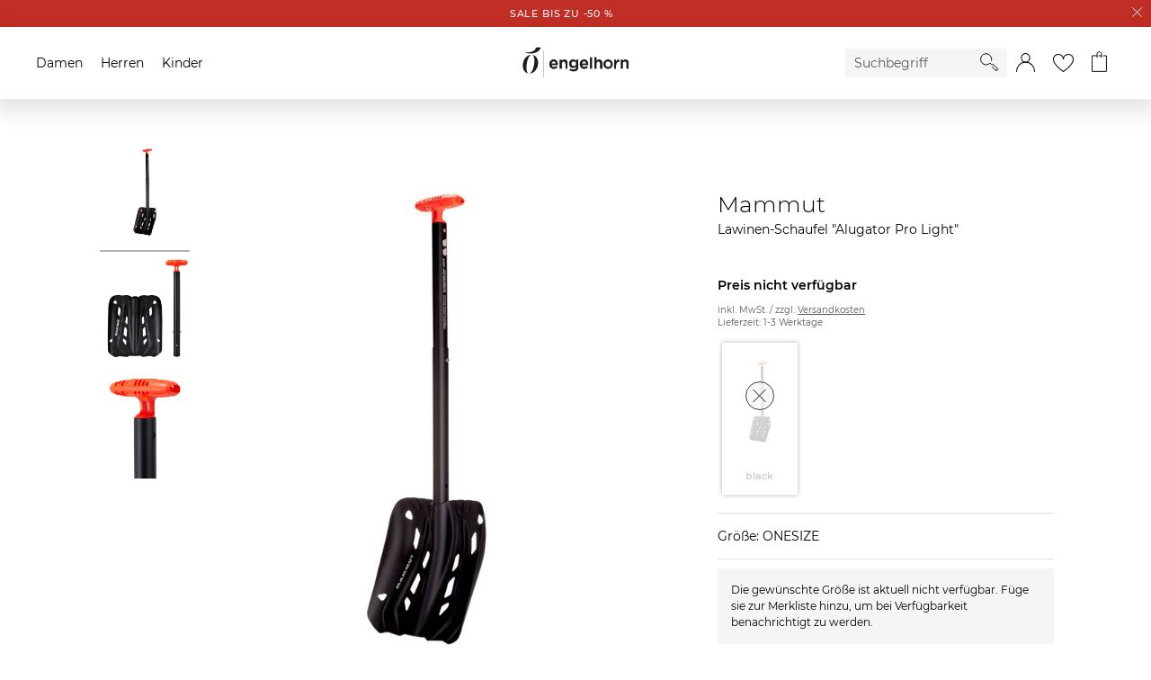

--- FILE ---
content_type: text/html;charset=UTF-8
request_url: https://h.online-metrix.net/fp/ls_fp.html;CIS3SID=5FA52708C80303F1E391C734067E39D9?org_id=363t8kgq&session_id=6479bf83092e00072bdeb7692b42b40a842a25b36b893af3359f78967aeb1649&nonce=e55639c23ad9e385&pageid=1
body_size: 15576
content:
<html lang="en"><title>empty</title><body><script type="text/javascript">var td_6o=td_6o||{};td_6o.td_4U=function(td_J,td_M){try{var td_q=[""];var td_v=0;for(var td_F=0;td_F<td_M.length;++td_F){td_q.push(String.fromCharCode(td_J.charCodeAt(td_v)^td_M.charCodeAt(td_F)));td_v++;
if(td_v>=td_J.length){td_v=0;}}return td_q.join("");}catch(td_f){return null;}};td_6o.td_6l=function(td_t){if(!String||!String.fromCharCode||!parseInt){return null;}try{this.td_c=td_t;this.td_d="";this.td_f=function(td_F,td_K){if(0===this.td_d.length){var td_E=this.td_c.substr(0,32);
var td_x="";for(var td_I=32;td_I<td_t.length;td_I+=2){td_x+=String.fromCharCode(parseInt(td_t.substr(td_I,2),16));}this.td_d=td_6o.td_4U(td_E,td_x);}if(this.td_d.substr){return this.td_d.substr(td_F,td_K);
}};}catch(td_V){}return null;};td_6o.td_6k=function(td_t){if(td_t===null||td_t.length===null||!String||!String.fromCharCode){return null;}var td_F=null;try{var td_I="";var td_r=[];var td_s=String.fromCharCode(48)+String.fromCharCode(48)+String.fromCharCode(48);
var td_W=0;for(var td_O=0;td_O<td_t.length;++td_O){if(65+td_W>=126){td_W=0;}var td_j=(td_s+td_t.charCodeAt(td_W++)).slice(-3);td_r.push(td_j);}var td_e=td_r.join("");td_W=0;for(var td_O=0;td_O<td_e.length;
++td_O){if(65+td_W>=126){td_W=0;}var td_T=String.fromCharCode(65+td_W++);if(td_T!==[][[]]+""){td_I+=td_T;}}td_F=td_6o.td_4U(td_I,td_e);}catch(td_C){return null;}return td_F;};td_6o.td_5q=function(td_p){if(td_p===null||td_p.length===null){return null;
}var td_Q="";try{var td_q="";var td_u=0;for(var td_d=0;td_d<td_p.length;++td_d){if(65+td_u>=126){td_u=0;}var td_D=String.fromCharCode(65+td_u++);if(td_D!==[][[]]+""){td_q+=td_D;}}var td_m=td_6o.td_4U(td_q,td_p);
var td_a=td_m.match(/.{1,3}/g);for(var td_d=0;td_d<td_a.length;++td_d){td_Q+=String.fromCharCode(parseInt(td_a[td_d],10));}}catch(td_B){return null;}return td_Q;};td_6o.tdz_40903585d4b247a1994709f883512d33=new td_6o.td_6l("\x34\x30\x39\x30\x33\x35\x38\x35\x64\x34\x62\x32\x34\x37\x61\x31\x39\x39\x34\x37\x30\x39\x66\x38\x38\x33\x35\x31\x32\x64\x33\x33\x35\x64\x35\x65\x34\x39\x34\x35\x34\x37\x31\x35\x35\x31\x34\x36\x34\x34\x35\x64\x30\x63\x34\x34\x35\x35\x35\x62\x30\x38\x35\x35\x31\x39\x34\x64\x34\x64\x34\x37\x35\x35\x35\x36\x30\x34\x35\x32\x35\x64\x35\x30\x34\x31\x30\x31\x30\x33\x35\x36\x30\x30\x30\x37\x30\x31\x30\x36\x30\x65\x30\x38\x30\x61\x35\x34\x35\x61\x35\x36\x30\x30\x35\x31\x30\x34\x36\x39\x35\x62\x35\x35\x30\x62\x35\x34\x35\x61\x34\x64\x31\x34\x37\x36\x34\x32\x34\x62\x30\x37\x34\x31\x36\x35\x34\x30\x34\x31\x34\x33\x35\x62\x30\x61\x35\x34");
td_3z=function(){var td_GZ=((typeof(td_6o.tdz_40903585d4b247a1994709f883512d33)!=="undefined"&&typeof(td_6o.tdz_40903585d4b247a1994709f883512d33.td_f)!=="undefined")?(td_6o.tdz_40903585d4b247a1994709f883512d33.td_f(0,21)):null);
var td_Vb=typeof window===((typeof(td_6o.tdz_40903585d4b247a1994709f883512d33)!=="undefined"&&typeof(td_6o.tdz_40903585d4b247a1994709f883512d33.td_f)!=="undefined")?(td_6o.tdz_40903585d4b247a1994709f883512d33.td_f(21,6)):null);
var td_D0=td_Vb?window:{};if(td_D0.JS_SHA256_NO_WINDOW){td_Vb=false;}var td_lh=!td_D0.JS_SHA256_NO_ARRAY_BUFFER&&typeof ArrayBuffer!==[][[]]+"";var td_DG=((typeof(td_6o.tdz_40903585d4b247a1994709f883512d33)!=="undefined"&&typeof(td_6o.tdz_40903585d4b247a1994709f883512d33.td_f)!=="undefined")?(td_6o.tdz_40903585d4b247a1994709f883512d33.td_f(27,16)):null).split("");
var td_dL=[-2147483648,8388608,32768,128];var td_et=[24,16,8,0];var td_MO=[1116352408,1899447441,3049323471,3921009573,961987163,1508970993,2453635748,2870763221,3624381080,310598401,607225278,1426881987,1925078388,2162078206,2614888103,3248222580,3835390401,4022224774,264347078,604807628,770255983,1249150122,1555081692,1996064986,2554220882,2821834349,2952996808,3210313671,3336571891,3584528711,113926993,338241895,666307205,773529912,1294757372,1396182291,1695183700,1986661051,2177026350,2456956037,2730485921,2820302411,3259730800,3345764771,3516065817,3600352804,4094571909,275423344,430227734,506948616,659060556,883997877,958139571,1322822218,1537002063,1747873779,1955562222,2024104815,2227730452,2361852424,2428436474,2756734187,3204031479,3329325298];
var td_B=[];if(td_D0.JS_SHA256_NO_NODE_JS||!Array.isArray){Array.isArray=function(td_fl){return Object.prototype.toString.call(td_fl)===((typeof(td_6o.tdz_40903585d4b247a1994709f883512d33)!=="undefined"&&typeof(td_6o.tdz_40903585d4b247a1994709f883512d33.td_f)!=="undefined")?(td_6o.tdz_40903585d4b247a1994709f883512d33.td_f(43,14)):null);
};}if(td_lh&&(td_D0.JS_SHA256_NO_ARRAY_BUFFER_IS_VIEW||!ArrayBuffer.isView)){ArrayBuffer.isView=function(td_C2){return typeof td_C2===((typeof(td_6o.tdz_40903585d4b247a1994709f883512d33)!=="undefined"&&typeof(td_6o.tdz_40903585d4b247a1994709f883512d33.td_f)!=="undefined")?(td_6o.tdz_40903585d4b247a1994709f883512d33.td_f(21,6)):null)&&td_C2.buffer&&td_C2.buffer.constructor===ArrayBuffer;
};}instance=new td_CE(false,false);this.update=function(td_UY){instance.update(td_UY);};this.hash=function(td_m9){instance.update(td_m9);return instance.toString();};this.toString=function(){return instance.toString();
};function td_CE(){this.blocks=[0,0,0,0,0,0,0,0,0,0,0,0,0,0,0,0,0];this.h0=1779033703;this.h1=3144134277;this.h2=1013904242;this.h3=2773480762;this.h4=1359893119;this.h5=2600822924;this.h6=528734635;this.h7=1541459225;
this.block=this.start=this.bytes=this.hBytes=0;this.finalized=this.hashed=false;this.first=true;}td_CE.prototype.update=function(td_tU){if(this.finalized){return;}var td_d0,td_YM=typeof td_tU;if(td_YM!==((typeof(td_6o.tdz_40903585d4b247a1994709f883512d33)!=="undefined"&&typeof(td_6o.tdz_40903585d4b247a1994709f883512d33.td_f)!=="undefined")?(td_6o.tdz_40903585d4b247a1994709f883512d33.td_f(57,6)):null)){if(td_YM===((typeof(td_6o.tdz_40903585d4b247a1994709f883512d33)!=="undefined"&&typeof(td_6o.tdz_40903585d4b247a1994709f883512d33.td_f)!=="undefined")?(td_6o.tdz_40903585d4b247a1994709f883512d33.td_f(21,6)):null)){if(td_tU===null){throw new Error(td_GZ);
}else{if(td_lh&&td_tU.constructor===ArrayBuffer){td_tU=new Uint8Array(td_tU);}else{if(!Array.isArray(td_tU)){if(!td_lh||!ArrayBuffer.isView(td_tU)){throw new Error(td_GZ);}}}}}else{throw new Error(td_GZ);
}td_d0=true;}var td_sB,td_wj=0,td_XQ,td_BW=td_tU.length,td_hu=this.blocks;while(td_wj<td_BW){if(this.hashed){this.hashed=false;td_hu[0]=this.block;td_hu[16]=td_hu[1]=td_hu[2]=td_hu[3]=td_hu[4]=td_hu[5]=td_hu[6]=td_hu[7]=td_hu[8]=td_hu[9]=td_hu[10]=td_hu[11]=td_hu[12]=td_hu[13]=td_hu[14]=td_hu[15]=0;
}if(td_d0){for(td_XQ=this.start;td_wj<td_BW&&td_XQ<64;++td_wj){td_hu[td_XQ>>2]|=td_tU[td_wj]<<td_et[td_XQ++&3];}}else{for(td_XQ=this.start;td_wj<td_BW&&td_XQ<64;++td_wj){td_sB=td_tU.charCodeAt(td_wj);if(td_sB<128){td_hu[td_XQ>>2]|=td_sB<<td_et[td_XQ++&3];
}else{if(td_sB<2048){td_hu[td_XQ>>2]|=(192|(td_sB>>6))<<td_et[td_XQ++&3];td_hu[td_XQ>>2]|=(128|(td_sB&63))<<td_et[td_XQ++&3];}else{if(td_sB<55296||td_sB>=57344){td_hu[td_XQ>>2]|=(224|(td_sB>>12))<<td_et[td_XQ++&3];
td_hu[td_XQ>>2]|=(128|((td_sB>>6)&63))<<td_et[td_XQ++&3];td_hu[td_XQ>>2]|=(128|(td_sB&63))<<td_et[td_XQ++&3];}else{td_sB=65536+(((td_sB&1023)<<10)|(td_tU.charCodeAt(++td_wj)&1023));td_hu[td_XQ>>2]|=(240|(td_sB>>18))<<td_et[td_XQ++&3];
td_hu[td_XQ>>2]|=(128|((td_sB>>12)&63))<<td_et[td_XQ++&3];td_hu[td_XQ>>2]|=(128|((td_sB>>6)&63))<<td_et[td_XQ++&3];td_hu[td_XQ>>2]|=(128|(td_sB&63))<<td_et[td_XQ++&3];}}}}}this.lastByteIndex=td_XQ;this.bytes+=td_XQ-this.start;
if(td_XQ>=64){this.block=td_hu[16];this.start=td_XQ-64;this.hash();this.hashed=true;}else{this.start=td_XQ;}}if(this.bytes>4294967295){this.hBytes+=this.bytes/4294967296<<0;this.bytes=this.bytes%4294967296;
}return this;};td_CE.prototype.finalize=function(){if(this.finalized){return;}this.finalized=true;var td_im=this.blocks,td_eB=this.lastByteIndex;td_im[16]=this.block;td_im[td_eB>>2]|=td_dL[td_eB&3];this.block=td_im[16];
if(td_eB>=56){if(!this.hashed){this.hash();}td_im[0]=this.block;td_im[16]=td_im[1]=td_im[2]=td_im[3]=td_im[4]=td_im[5]=td_im[6]=td_im[7]=td_im[8]=td_im[9]=td_im[10]=td_im[11]=td_im[12]=td_im[13]=td_im[14]=td_im[15]=0;
}td_im[14]=this.hBytes<<3|this.bytes>>>29;td_im[15]=this.bytes<<3;this.hash();};td_CE.prototype.hash=function(){var td_ls=this.h0,td_Fh=this.h1,td_J9=this.h2,td_PP=this.h3,td_XC=this.h4,td_yG=this.h5,td_Kk=this.h6,td_JZ=this.h7,td_jx=this.blocks,td_R4,td_Z3,td_bU,td_sL,td_Or,td_UD,td_WF,td_YX,td_wl,td_xS,td_uq;
for(td_R4=16;td_R4<64;++td_R4){td_Or=td_jx[td_R4-15];td_Z3=((td_Or>>>7)|(td_Or<<25))^((td_Or>>>18)|(td_Or<<14))^(td_Or>>>3);td_Or=td_jx[td_R4-2];td_bU=((td_Or>>>17)|(td_Or<<15))^((td_Or>>>19)|(td_Or<<13))^(td_Or>>>10);
td_jx[td_R4]=td_jx[td_R4-16]+td_Z3+td_jx[td_R4-7]+td_bU<<0;}td_uq=td_Fh&td_J9;for(td_R4=0;td_R4<64;td_R4+=4){if(this.first){td_YX=704751109;td_Or=td_jx[0]-210244248;td_JZ=td_Or-1521486534<<0;td_PP=td_Or+143694565<<0;
this.first=false;}else{td_Z3=((td_ls>>>2)|(td_ls<<30))^((td_ls>>>13)|(td_ls<<19))^((td_ls>>>22)|(td_ls<<10));td_bU=((td_XC>>>6)|(td_XC<<26))^((td_XC>>>11)|(td_XC<<21))^((td_XC>>>25)|(td_XC<<7));td_YX=td_ls&td_Fh;
td_sL=td_YX^(td_ls&td_J9)^td_uq;td_WF=(td_XC&td_yG)^(~td_XC&td_Kk);td_Or=td_JZ+td_bU+td_WF+td_MO[td_R4]+td_jx[td_R4];td_UD=td_Z3+td_sL;td_JZ=td_PP+td_Or<<0;td_PP=td_Or+td_UD<<0;}td_Z3=((td_PP>>>2)|(td_PP<<30))^((td_PP>>>13)|(td_PP<<19))^((td_PP>>>22)|(td_PP<<10));
td_bU=((td_JZ>>>6)|(td_JZ<<26))^((td_JZ>>>11)|(td_JZ<<21))^((td_JZ>>>25)|(td_JZ<<7));td_wl=td_PP&td_ls;td_sL=td_wl^(td_PP&td_Fh)^td_YX;td_WF=(td_JZ&td_XC)^(~td_JZ&td_yG);td_Or=td_Kk+td_bU+td_WF+td_MO[td_R4+1]+td_jx[td_R4+1];
td_UD=td_Z3+td_sL;td_Kk=td_J9+td_Or<<0;td_J9=td_Or+td_UD<<0;td_Z3=((td_J9>>>2)|(td_J9<<30))^((td_J9>>>13)|(td_J9<<19))^((td_J9>>>22)|(td_J9<<10));td_bU=((td_Kk>>>6)|(td_Kk<<26))^((td_Kk>>>11)|(td_Kk<<21))^((td_Kk>>>25)|(td_Kk<<7));
td_xS=td_J9&td_PP;td_sL=td_xS^(td_J9&td_ls)^td_wl;td_WF=(td_Kk&td_JZ)^(~td_Kk&td_XC);td_Or=td_yG+td_bU+td_WF+td_MO[td_R4+2]+td_jx[td_R4+2];td_UD=td_Z3+td_sL;td_yG=td_Fh+td_Or<<0;td_Fh=td_Or+td_UD<<0;td_Z3=((td_Fh>>>2)|(td_Fh<<30))^((td_Fh>>>13)|(td_Fh<<19))^((td_Fh>>>22)|(td_Fh<<10));
td_bU=((td_yG>>>6)|(td_yG<<26))^((td_yG>>>11)|(td_yG<<21))^((td_yG>>>25)|(td_yG<<7));td_uq=td_Fh&td_J9;td_sL=td_uq^(td_Fh&td_PP)^td_xS;td_WF=(td_yG&td_Kk)^(~td_yG&td_JZ);td_Or=td_XC+td_bU+td_WF+td_MO[td_R4+3]+td_jx[td_R4+3];
td_UD=td_Z3+td_sL;td_XC=td_ls+td_Or<<0;td_ls=td_Or+td_UD<<0;}this.h0=this.h0+td_ls<<0;this.h1=this.h1+td_Fh<<0;this.h2=this.h2+td_J9<<0;this.h3=this.h3+td_PP<<0;this.h4=this.h4+td_XC<<0;this.h5=this.h5+td_yG<<0;
this.h6=this.h6+td_Kk<<0;this.h7=this.h7+td_JZ<<0;};td_CE.prototype.hex=function(){this.finalize();var td_c4=this.h0,td_R4=this.h1,td_qU=this.h2,td_Mh=this.h3,td_Rp=this.h4,td_nI=this.h5,td_fQ=this.h6,td_mr=this.h7;
var td_Dm=td_DG[(td_c4>>28)&15]+td_DG[(td_c4>>24)&15]+td_DG[(td_c4>>20)&15]+td_DG[(td_c4>>16)&15]+td_DG[(td_c4>>12)&15]+td_DG[(td_c4>>8)&15]+td_DG[(td_c4>>4)&15]+td_DG[td_c4&15]+td_DG[(td_R4>>28)&15]+td_DG[(td_R4>>24)&15]+td_DG[(td_R4>>20)&15]+td_DG[(td_R4>>16)&15]+td_DG[(td_R4>>12)&15]+td_DG[(td_R4>>8)&15]+td_DG[(td_R4>>4)&15]+td_DG[td_R4&15]+td_DG[(td_qU>>28)&15]+td_DG[(td_qU>>24)&15]+td_DG[(td_qU>>20)&15]+td_DG[(td_qU>>16)&15]+td_DG[(td_qU>>12)&15]+td_DG[(td_qU>>8)&15]+td_DG[(td_qU>>4)&15]+td_DG[td_qU&15]+td_DG[(td_Mh>>28)&15]+td_DG[(td_Mh>>24)&15]+td_DG[(td_Mh>>20)&15]+td_DG[(td_Mh>>16)&15]+td_DG[(td_Mh>>12)&15]+td_DG[(td_Mh>>8)&15]+td_DG[(td_Mh>>4)&15]+td_DG[td_Mh&15]+td_DG[(td_Rp>>28)&15]+td_DG[(td_Rp>>24)&15]+td_DG[(td_Rp>>20)&15]+td_DG[(td_Rp>>16)&15]+td_DG[(td_Rp>>12)&15]+td_DG[(td_Rp>>8)&15]+td_DG[(td_Rp>>4)&15]+td_DG[td_Rp&15]+td_DG[(td_nI>>28)&15]+td_DG[(td_nI>>24)&15]+td_DG[(td_nI>>20)&15]+td_DG[(td_nI>>16)&15]+td_DG[(td_nI>>12)&15]+td_DG[(td_nI>>8)&15]+td_DG[(td_nI>>4)&15]+td_DG[td_nI&15]+td_DG[(td_fQ>>28)&15]+td_DG[(td_fQ>>24)&15]+td_DG[(td_fQ>>20)&15]+td_DG[(td_fQ>>16)&15]+td_DG[(td_fQ>>12)&15]+td_DG[(td_fQ>>8)&15]+td_DG[(td_fQ>>4)&15]+td_DG[td_fQ&15];
td_Dm+=td_DG[(td_mr>>28)&15]+td_DG[(td_mr>>24)&15]+td_DG[(td_mr>>20)&15]+td_DG[(td_mr>>16)&15]+td_DG[(td_mr>>12)&15]+td_DG[(td_mr>>8)&15]+td_DG[(td_mr>>4)&15]+td_DG[td_mr&15];return td_Dm;};td_CE.prototype.toString=td_CE.prototype.hex;
};td_6o.tdz_5fca71ca3f5e4a37940fe0217ac6fd3d=new td_6o.td_6l("\x35\x66\x63\x61\x37\x31\x63\x61\x33\x66\x35\x65\x34\x61\x33\x37\x39\x34\x30\x66\x65\x30\x32\x31\x37\x61\x63\x36\x66\x64\x33\x64\x30\x30\x35\x31\x35\x32\x35\x39\x37\x31\x37\x30\x32\x31\x32\x33\x30\x33\x35\x36\x30\x37\x32\x30\x31\x32\x30\x35\x35\x32\x34\x33\x35\x38\x30\x39\x31\x36\x30\x30\x31\x37");
var td_6o=td_6o||{};if(typeof td_6o.td_6T===[][[]]+""){td_6o.td_6T=[];}var td_0L=((typeof(td_6o.tdz_5fca71ca3f5e4a37940fe0217ac6fd3d)!=="undefined"&&typeof(td_6o.tdz_5fca71ca3f5e4a37940fe0217ac6fd3d.td_f)!=="undefined")?(td_6o.tdz_5fca71ca3f5e4a37940fe0217ac6fd3d.td_f(0,12)):null);
function td_4Z(td_wQ){if(typeof td_5i===[][[]]+""){return null;}try{var td_Hz=td_5i;var td_Y6=window.localStorage.getItem(td_0L);if(td_Y6!==null&&td_Y6.length>0){td_Hz+=((typeof(td_6o.tdz_5fca71ca3f5e4a37940fe0217ac6fd3d)!=="undefined"&&typeof(td_6o.tdz_5fca71ca3f5e4a37940fe0217ac6fd3d.td_f)!=="undefined")?(td_6o.tdz_5fca71ca3f5e4a37940fe0217ac6fd3d.td_f(12,6)):null)+td_Y6;
if(td_Y6[0]!=="_"){td_5Z("_"+td_Y6);}}if(td_wQ===true){td_Hz+=((typeof(td_6o.tdz_5fca71ca3f5e4a37940fe0217ac6fd3d)!=="undefined"&&typeof(td_6o.tdz_5fca71ca3f5e4a37940fe0217ac6fd3d.td_f)!=="undefined")?(td_6o.tdz_5fca71ca3f5e4a37940fe0217ac6fd3d.td_f(18,3)):null);
}td_4H(td_Hz,document);return td_Hz;}catch(td_Jr){}return null;}function td_5Z(td_j0){try{window.localStorage.setItem(td_0L,td_j0);}catch(td_ac){}return null;}td_6o.td_6T.push(function(){var td_4s= new td_6o.td_6l("[base64]");td_5i=(td_4s)?td_4s.td_f(0,160):null;});td_6o.tdz_d4b39f511ef5441eb1c0f9ebc08e112c=new td_6o.td_6l("\x64\x34\x62\x33\x39\x66\x35\x31\x31\x65\x66\x35\x34\x34\x31\x65\x62\x31\x63\x30\x66\x39\x65\x62\x63\x30\x38\x65\x31\x31\x32\x63\x31\x30\x35\x30\x31\x30\x36\x63\x34\x61\x30\x35\x34\x37\x35\x38\x34\x31\x31\x31\x33\x35\x37\x36\x36\x36\x37\x64\x36\x31\x33\x31\x30\x62\x35\x35\x31\x37\x35\x35\x31\x65\x34\x64\x34\x61\x30\x38\x30\x32\x34\x36\x35\x39\x31\x36\x35\x32\x34\x33\x35\x62\x31\x33\x31\x30\x35\x38\x30\x64\x35\x32\x35\x64\x30\x33\x35\x31\x35\x32\x35\x65\x30\x38\x31\x36\x35\x39\x35\x31\x34\x30\x35\x34\x31\x36\x31\x30\x35\x32\x30\x61\x35\x64\x30\x31\x37\x30\x32\x38\x32\x35\x30\x32\x35\x63\x34\x63\x30\x30\x35\x63\x34\x31\x34\x36\x31\x61\x30\x63\x35\x64\x30\x36\x35\x37\x35\x63\x30\x38");
function td_4N(td_v){var td_r="";var td_K=function(){var td_q=Math.floor(Math.random()*62);if(td_q<10){return td_q;}if(td_q<36){return String.fromCharCode(td_q+55);}return String.fromCharCode(td_q+61);
};while(td_r.length<td_v){td_r+=td_K();}return((typeof(td_6o.tdz_d4b39f511ef5441eb1c0f9ebc08e112c)!=="undefined"&&typeof(td_6o.tdz_d4b39f511ef5441eb1c0f9ebc08e112c.td_f)!=="undefined")?(td_6o.tdz_d4b39f511ef5441eb1c0f9ebc08e112c.td_f(0,4)):null)+td_r;
}function td_4G(td_x){var td_p=td_4N(5);if(typeof(td_2W)!==[][[]]+""){td_2W(td_p,td_x);}return td_p;}function td_4H(td_s,td_Q,td_w){var td_K=td_Q.getElementsByTagName(Number(103873).toString(18)).item(0);
var td_O=td_Q.createElement(((typeof(td_6o.tdz_d4b39f511ef5441eb1c0f9ebc08e112c)!=="undefined"&&typeof(td_6o.tdz_d4b39f511ef5441eb1c0f9ebc08e112c.td_f)!=="undefined")?(td_6o.tdz_d4b39f511ef5441eb1c0f9ebc08e112c.td_f(4,6)):null));
var td_o=td_4G(((typeof(td_6o.tdz_d4b39f511ef5441eb1c0f9ebc08e112c)!=="undefined"&&typeof(td_6o.tdz_d4b39f511ef5441eb1c0f9ebc08e112c.td_f)!=="undefined")?(td_6o.tdz_d4b39f511ef5441eb1c0f9ebc08e112c.td_f(10,6)):null));
td_O.setAttribute(((typeof(td_6o.tdz_d4b39f511ef5441eb1c0f9ebc08e112c)!=="undefined"&&typeof(td_6o.tdz_d4b39f511ef5441eb1c0f9ebc08e112c.td_f)!=="undefined")?(td_6o.tdz_d4b39f511ef5441eb1c0f9ebc08e112c.td_f(16,2)):null),td_o);
td_O.setAttribute(Number(1285914).toString(35),((typeof(td_6o.tdz_d4b39f511ef5441eb1c0f9ebc08e112c)!=="undefined"&&typeof(td_6o.tdz_d4b39f511ef5441eb1c0f9ebc08e112c.td_f)!=="undefined")?(td_6o.tdz_d4b39f511ef5441eb1c0f9ebc08e112c.td_f(18,15)):null));
td_6o.td_0Y(td_O);if(typeof td_w!==[][[]]+""){var td_m=false;td_O.onload=td_O.onreadystatechange=function(){if(!td_m&&(!this.readyState||this.readyState===((typeof(td_6o.tdz_d4b39f511ef5441eb1c0f9ebc08e112c)!=="undefined"&&typeof(td_6o.tdz_d4b39f511ef5441eb1c0f9ebc08e112c.td_f)!=="undefined")?(td_6o.tdz_d4b39f511ef5441eb1c0f9ebc08e112c.td_f(33,6)):null)||this.readyState===((typeof(td_6o.tdz_d4b39f511ef5441eb1c0f9ebc08e112c)!=="undefined"&&typeof(td_6o.tdz_d4b39f511ef5441eb1c0f9ebc08e112c.td_f)!=="undefined")?(td_6o.tdz_d4b39f511ef5441eb1c0f9ebc08e112c.td_f(39,8)):null))){td_m=true;
td_w();}};td_O.onerror=function(td_A){td_m=true;td_w();};}td_O.setAttribute(((typeof(td_6o.tdz_d4b39f511ef5441eb1c0f9ebc08e112c)!=="undefined"&&typeof(td_6o.tdz_d4b39f511ef5441eb1c0f9ebc08e112c.td_f)!=="undefined")?(td_6o.tdz_d4b39f511ef5441eb1c0f9ebc08e112c.td_f(47,3)):null),td_s);
td_K.appendChild(td_O);}function td_0D(td_i,td_W,td_m,td_B){var td_Z=td_B.createElement(((typeof(td_6o.tdz_d4b39f511ef5441eb1c0f9ebc08e112c)!=="undefined"&&typeof(td_6o.tdz_d4b39f511ef5441eb1c0f9ebc08e112c.td_f)!=="undefined")?(td_6o.tdz_d4b39f511ef5441eb1c0f9ebc08e112c.td_f(50,3)):null));
var td_C=td_4G(((typeof(td_6o.tdz_d4b39f511ef5441eb1c0f9ebc08e112c)!=="undefined"&&typeof(td_6o.tdz_d4b39f511ef5441eb1c0f9ebc08e112c.td_f)!=="undefined")?(td_6o.tdz_d4b39f511ef5441eb1c0f9ebc08e112c.td_f(53,3)):null));
td_Z.setAttribute(((typeof(td_6o.tdz_d4b39f511ef5441eb1c0f9ebc08e112c)!=="undefined"&&typeof(td_6o.tdz_d4b39f511ef5441eb1c0f9ebc08e112c.td_f)!=="undefined")?(td_6o.tdz_d4b39f511ef5441eb1c0f9ebc08e112c.td_f(16,2)):null),td_C);
td_Z.setAttribute(((typeof(td_6o.tdz_d4b39f511ef5441eb1c0f9ebc08e112c)!=="undefined"&&typeof(td_6o.tdz_d4b39f511ef5441eb1c0f9ebc08e112c.td_f)!=="undefined")?(td_6o.tdz_d4b39f511ef5441eb1c0f9ebc08e112c.td_f(56,3)):null),((typeof(td_6o.tdz_d4b39f511ef5441eb1c0f9ebc08e112c)!=="undefined"&&typeof(td_6o.tdz_d4b39f511ef5441eb1c0f9ebc08e112c.td_f)!=="undefined")?(td_6o.tdz_d4b39f511ef5441eb1c0f9ebc08e112c.td_f(59,5)):null));
td_Z.style.visibility=((typeof(td_6o.tdz_d4b39f511ef5441eb1c0f9ebc08e112c)!=="undefined"&&typeof(td_6o.tdz_d4b39f511ef5441eb1c0f9ebc08e112c.td_f)!=="undefined")?(td_6o.tdz_d4b39f511ef5441eb1c0f9ebc08e112c.td_f(64,6)):null);
td_Z.setAttribute(((typeof(td_6o.tdz_d4b39f511ef5441eb1c0f9ebc08e112c)!=="undefined"&&typeof(td_6o.tdz_d4b39f511ef5441eb1c0f9ebc08e112c.td_f)!=="undefined")?(td_6o.tdz_d4b39f511ef5441eb1c0f9ebc08e112c.td_f(47,3)):null),td_W);
if(typeof td_m!==[][[]]+""){td_Z.onload=td_m;td_Z.onabort=td_m;td_Z.onerror=td_m;td_Z.oninvalid=td_m;}td_i.appendChild(td_Z);}function td_3P(td_o,td_S){var td_C=td_S.getElementsByTagName(Number(103873).toString(18))[0];
td_0D(td_C,td_o,null,td_S);}td_6o.tdz_022580b1ad7242499a6550c532a6c2d0=new td_6o.td_6l("\x30\x32\x32\x35\x38\x30\x62\x31\x61\x64\x37\x32\x34\x32\x34\x39\x39\x61\x36\x35\x35\x30\x63\x35\x33\x32\x61\x36\x63\x32\x64\x30\x34\x33\x34\x36\x34\x30\x35\x63\x35\x36\x35\x37\x30\x34\x34\x34\x30\x66\x30\x37\x34\x33\x35\x62\x35\x62\x35\x63\x36\x66\x35\x36\x35\x62\x30\x62\x35\x33\x35\x36\x34\x31\x31\x30\x32\x32\x34\x37\x34\x31\x35\x33\x31\x38\x36\x62\x31\x36\x35\x63\x30\x66\x35\x65\x35\x66\x34\x35\x35\x63\x35\x36\x35\x37\x35\x64\x31\x32\x35\x64\x30\x34\x31\x30\x35\x32\x35\x64\x35\x61\x35\x65\x35\x62\x35\x38\x35\x64");
function td_o(td_Z,td_O,td_p){if(typeof td_p===[][[]]+""||td_p===null){td_p=0;}else{if(td_p<0){td_p=Math.max(0,td_Z.length+td_p);}}for(var td_B=td_p,td_T=td_Z.length;td_B<td_T;td_B++){if(td_Z[td_B]===td_O){return td_B;
}}return -1;}function td_r(td_I,td_n,td_M){return td_I.indexOf(td_n,td_M);}function td_U(td_S){if(typeof td_S!==((typeof(td_6o.tdz_022580b1ad7242499a6550c532a6c2d0)!=="undefined"&&typeof(td_6o.tdz_022580b1ad7242499a6550c532a6c2d0.td_f)!=="undefined")?(td_6o.tdz_022580b1ad7242499a6550c532a6c2d0.td_f(0,6)):null)||td_S===null||typeof td_S.replace===[][[]]+""||td_S.replace===null){return null;
}return td_S.replace(/^\s+|\s+$/g,"");}function td_w(td_q){if(typeof td_q!==((typeof(td_6o.tdz_022580b1ad7242499a6550c532a6c2d0)!=="undefined"&&typeof(td_6o.tdz_022580b1ad7242499a6550c532a6c2d0.td_f)!=="undefined")?(td_6o.tdz_022580b1ad7242499a6550c532a6c2d0.td_f(0,6)):null)||td_q===null||typeof td_q.trim===[][[]]+""||td_q.trim===null){return null;
}return td_q.trim();}function td_1K(td_J){if(typeof td_J!==((typeof(td_6o.tdz_022580b1ad7242499a6550c532a6c2d0)!=="undefined"&&typeof(td_6o.tdz_022580b1ad7242499a6550c532a6c2d0.td_f)!=="undefined")?(td_6o.tdz_022580b1ad7242499a6550c532a6c2d0.td_f(0,6)):null)||td_J===null||typeof td_J.trim===[][[]]+""||td_J.trim===null){return null;
}return td_J.trim();}function td_0v(td_I,td_M,td_s){return td_I.indexOf(td_M,td_s);}function td_i(){return Date.now();}function td_A(){return new Date().getTime();}function td_v(){return performance.now();
}function td_K(){return window.performance.now();}function td_5A(td_O){return parseFloat(td_O);}function td_3M(td_p){return parseInt(td_p);}function td_1r(td_S){return isNaN(td_S);}function td_3S(td_e){return isFinite(td_e);
}function td_x(){if(typeof Number.parseFloat!==[][[]]+""&&typeof Number.parseInt!==[][[]]+""){td_5A=Number.parseFloat;td_3M=Number.parseInt;}else{if(typeof parseFloat!==[][[]]+""&&typeof parseInt!==[][[]]+""){td_5A=parseFloat;
td_3M=parseInt;}else{td_5A=null;td_3M=null;}}if(typeof Number.isNaN!==[][[]]+""){td_1r=Number.isNaN;}else{if(typeof isNaN!==[][[]]+""){td_1r=isNaN;}else{td_1r=null;}}if(typeof Number.isFinite!==[][[]]+""){td_3S=Number.isFinite;
}else{if(typeof isFinite!==[][[]]+""){td_3S=isFinite;}else{td_3S=null;}}}function td_W(){if(!Array.prototype.indexOf){td_0v=td_o;}else{td_0v=td_r;}if(typeof String.prototype.trim!==((typeof(td_6o.tdz_022580b1ad7242499a6550c532a6c2d0)!=="undefined"&&typeof(td_6o.tdz_022580b1ad7242499a6550c532a6c2d0.td_f)!=="undefined")?(td_6o.tdz_022580b1ad7242499a6550c532a6c2d0.td_f(6,8)):null)){td_1K=td_U;
}else{td_1K=td_w;}if(typeof Date.now===[][[]]+""){td_i=td_A;}var td_O=false;if(typeof performance===[][[]]+""||typeof performance.now===[][[]]+""){if(typeof window.performance!==[][[]]+""&&typeof window.performance.now!==[][[]]+""){td_v=td_K;
}else{td_v=td_i;td_O=true;}}if(!td_O){var td_Z=td_v();var td_q=td_Z.toFixed();if(td_Z===td_q){td_v=td_i;}}if(typeof Array.isArray===[][[]]+""){Array.isArray=function(td_S){return Object.prototype.toString.call(td_S)===((typeof(td_6o.tdz_022580b1ad7242499a6550c532a6c2d0)!=="undefined"&&typeof(td_6o.tdz_022580b1ad7242499a6550c532a6c2d0.td_f)!=="undefined")?(td_6o.tdz_022580b1ad7242499a6550c532a6c2d0.td_f(14,14)):null);
};}td_x();}function td_0w(td_T){if(typeof document.readyState!==[][[]]+""&&document.readyState!==null&&typeof document.readyState!==((typeof(td_6o.tdz_022580b1ad7242499a6550c532a6c2d0)!=="undefined"&&typeof(td_6o.tdz_022580b1ad7242499a6550c532a6c2d0.td_f)!=="undefined")?(td_6o.tdz_022580b1ad7242499a6550c532a6c2d0.td_f(28,7)):null)&&document.readyState===((typeof(td_6o.tdz_022580b1ad7242499a6550c532a6c2d0)!=="undefined"&&typeof(td_6o.tdz_022580b1ad7242499a6550c532a6c2d0.td_f)!=="undefined")?(td_6o.tdz_022580b1ad7242499a6550c532a6c2d0.td_f(35,8)):null)){td_T();
}else{if(typeof document.readyState===[][[]]+""){setTimeout(td_T,300);}else{var td_l=200;var td_M;if(typeof window!==[][[]]+""&&typeof window!==((typeof(td_6o.tdz_022580b1ad7242499a6550c532a6c2d0)!=="undefined"&&typeof(td_6o.tdz_022580b1ad7242499a6550c532a6c2d0.td_f)!=="undefined")?(td_6o.tdz_022580b1ad7242499a6550c532a6c2d0.td_f(28,7)):null)&&window!==null){td_M=window;
}else{td_M=document.body;}if(td_M.addEventListener){td_M.addEventListener(Number(343388).toString(25),function(){setTimeout(td_T,td_l);},false);}else{if(td_M.attachEvent){td_M.attachEvent(((typeof(td_6o.tdz_022580b1ad7242499a6550c532a6c2d0)!=="undefined"&&typeof(td_6o.tdz_022580b1ad7242499a6550c532a6c2d0.td_f)!=="undefined")?(td_6o.tdz_022580b1ad7242499a6550c532a6c2d0.td_f(43,6)):null),function(){setTimeout(td_T,td_l);
},false);}else{var td_t=td_M.onload;td_M.onload=new function(){var td_B=true;if(td_t!==null&&typeof td_t===((typeof(td_6o.tdz_022580b1ad7242499a6550c532a6c2d0)!=="undefined"&&typeof(td_6o.tdz_022580b1ad7242499a6550c532a6c2d0.td_f)!=="undefined")?(td_6o.tdz_022580b1ad7242499a6550c532a6c2d0.td_f(6,8)):null)){td_B=td_t();
}setTimeout(td_T,td_l);td_M.onload=td_t;return td_B;};}}}}}function td_Q(){if(typeof td_1V!==[][[]]+""){td_1V();}if(typeof td_1j!==[][[]]+""){td_1j();}if(typeof td_6I!==[][[]]+""){td_6I();}if(typeof td_2H!==[][[]]+""){if(typeof td_1x!==[][[]]+""&&td_1x!==null){td_2H(td_1x,false);
}if(typeof td_0g!==[][[]]+""&&td_0g!==null){td_2H(td_0g,true);}}if(typeof tmx_link_scan!==[][[]]+""){tmx_link_scan();}if(typeof td_6M!==[][[]]+""){td_6M();}if(typeof td_2C!==[][[]]+""){td_2C.start();}if(typeof td_0y!==[][[]]+""){td_0y.start();
}if(typeof td_6x!==[][[]]+""){td_6x();}}function td_5l(){try{td_6o.td_5a();td_6o.td_1y(document);td_6S.td_0U();td_W();var td_O="1";if(typeof td_6o.td_3U!==[][[]]+""&&td_6o.td_3U!==null&&td_6o.td_3U===td_O){td_Q();
}else{td_0w(td_Q);}}catch(td_J){}}var td_6o=td_6o||{};td_6o.td_6e=function(){};td_6o.hasDebug=false;td_6o.trace=function(){};td_6o.hasTrace=false;td_6o.tdz_cca63427b31944558d998880fc56df1e=new td_6o.td_6l("\x63\x63\x61\x36\x33\x34\x32\x37\x62\x33\x31\x39\x34\x34\x35\x35\x38\x64\x39\x39\x38\x38\x38\x30\x66\x63\x35\x36\x64\x66\x31\x65\x30\x36\x30\x37\x35\x36\x30\x35\x35\x35\x30\x36\x30\x32\x35\x32\x30\x36\x35\x31\x35\x37\x30\x62\x35\x36\x30\x33\x30\x36\x31\x33\x35\x34\x30\x35\x36\x36\x35\x36\x35\x34\x35\x63\x30\x35\x31\x36\x30\x63\x30\x35\x30\x38\x35\x61\x31\x37\x30\x34\x30\x63\x34\x33\x30\x39\x30\x31\x35\x63\x35\x61\x34\x30\x35\x35\x30\x66");
var td_6o=td_6o||{};if(typeof td_6o.td_6T===[][[]]+""){td_6o.td_6T=[];}function td_2g(td_ZI){try{if(window.localStorage){var td_oS=null;var td_X6=null;var td_y3=window.localStorage.getItem(((typeof(td_6o.tdz_cca63427b31944558d998880fc56df1e)!=="undefined"&&typeof(td_6o.tdz_cca63427b31944558d998880fc56df1e.td_f)!=="undefined")?(td_6o.tdz_cca63427b31944558d998880fc56df1e.td_f(0,15)):null));
if(td_y3!==null){var td_m7=td_y3.split("_");if(td_m7.length===2){var td_it=td_m7[1];if(td_it<td_i()){window.localStorage.setItem(((typeof(td_6o.tdz_cca63427b31944558d998880fc56df1e)!=="undefined"&&typeof(td_6o.tdz_cca63427b31944558d998880fc56df1e.td_f)!=="undefined")?(td_6o.tdz_cca63427b31944558d998880fc56df1e.td_f(0,15)):null),td_3A);
td_oS=td_3A.split("_")[0];td_X6=td_m7[0];}else{td_oS=td_m7[0];}}else{if(td_m7.length===1){window.localStorage.setItem(((typeof(td_6o.tdz_cca63427b31944558d998880fc56df1e)!=="undefined"&&typeof(td_6o.tdz_cca63427b31944558d998880fc56df1e.td_f)!=="undefined")?(td_6o.tdz_cca63427b31944558d998880fc56df1e.td_f(0,15)):null),td_m7[0]+"_"+td_3A.split("_")[1]);
td_oS=td_m7[0];}else{window.localStorage.setItem(((typeof(td_6o.tdz_cca63427b31944558d998880fc56df1e)!=="undefined"&&typeof(td_6o.tdz_cca63427b31944558d998880fc56df1e.td_f)!=="undefined")?(td_6o.tdz_cca63427b31944558d998880fc56df1e.td_f(0,15)):null),td_3A);
td_oS=td_3A.split("_")[0];}}}else{window.localStorage.setItem(((typeof(td_6o.tdz_cca63427b31944558d998880fc56df1e)!=="undefined"&&typeof(td_6o.tdz_cca63427b31944558d998880fc56df1e.td_f)!=="undefined")?(td_6o.tdz_cca63427b31944558d998880fc56df1e.td_f(0,15)):null),td_3A);
td_oS=td_3A.split("_")[0];}var td_ud="";if(td_X6!==null){td_ud=((typeof(td_6o.tdz_cca63427b31944558d998880fc56df1e)!=="undefined"&&typeof(td_6o.tdz_cca63427b31944558d998880fc56df1e.td_f)!=="undefined")?(td_6o.tdz_cca63427b31944558d998880fc56df1e.td_f(15,8)):null)+td_X6;
}var td_q1=td_3C+td_ud;if(typeof td_ZI!==[][[]]+""&&td_ZI===true){td_q1+=((typeof(td_6o.tdz_cca63427b31944558d998880fc56df1e)!=="undefined"&&typeof(td_6o.tdz_cca63427b31944558d998880fc56df1e.td_f)!=="undefined")?(td_6o.tdz_cca63427b31944558d998880fc56df1e.td_f(23,4)):null)+td_6o.td_1h(((typeof(td_6o.tdz_cca63427b31944558d998880fc56df1e)!=="undefined"&&typeof(td_6o.tdz_cca63427b31944558d998880fc56df1e.td_f)!=="undefined")?(td_6o.tdz_cca63427b31944558d998880fc56df1e.td_f(27,4)):null)+td_oS,td_1s);
}else{td_ZI=false;td_q1+=((typeof(td_6o.tdz_cca63427b31944558d998880fc56df1e)!=="undefined"&&typeof(td_6o.tdz_cca63427b31944558d998880fc56df1e.td_f)!=="undefined")?(td_6o.tdz_cca63427b31944558d998880fc56df1e.td_f(31,4)):null)+td_6o.td_1h(((typeof(td_6o.tdz_cca63427b31944558d998880fc56df1e)!=="undefined"&&typeof(td_6o.tdz_cca63427b31944558d998880fc56df1e.td_f)!=="undefined")?(td_6o.tdz_cca63427b31944558d998880fc56df1e.td_f(35,4)):null)+td_oS,td_1s);
}td_4H(td_q1,document);if(typeof td_4Z!==[][[]]+""){td_4Z(td_ZI);}return td_q1;}}catch(td_kJ){}}function td_1g(){td_6o.td_5a();td_6o.td_1y(document);td_W();td_2g(true);}td_6o.td_6T.push(function(){var td_2w= new td_6o.td_6l("[base64]");td_3C=(td_2w)?td_2w.td_f(0,164):null;td_1s=(td_2w)?td_2w.td_f(210,64):null;td_3A=(td_2w)?td_2w.td_f(164,46):null;});td_6o.tdz_4bc8f0c13c65452a8a9248c75ec7b813=new td_6o.td_6l("\x34\x62\x63\x38\x66\x30\x63\x31\x33\x63\x36\x35\x34\x35\x32\x61\x38\x61\x39\x32\x34\x38\x63\x37\x35\x65\x63\x37\x62\x38\x31\x33\x31\x34\x32\x64\x33\x33\x36\x61\x34\x39\x31\x30\x32\x63\x36\x31\x36\x31\x32\x63\x34\x36\x35\x30\x34\x36\x35\x34\x31\x32\x32\x65\x36\x38\x33\x35\x31\x36\x31\x32\x37\x62\x36\x38\x33\x37\x37\x38\x34\x35\x30\x30\x31\x31\x35\x36\x34\x32\x36\x63\x35\x65\x34\x36\x35\x37\x30\x61\x32\x63\x34\x38\x30\x33\x34\x32\x30\x32\x31\x31\x37\x65\x30\x61\x35\x38\x35\x63\x37\x31\x35\x31\x35\x35\x30\x34\x31\x37\x32\x34\x35\x64\x35\x35\x35\x31\x37\x64\x30\x37\x35\x30\x31\x61\x32\x30\x30\x37\x35\x30\x32\x37\x35\x63\x35\x36\x37\x32\x31\x62\x32\x37\x30\x37\x35\x66\x32\x37\x37\x35\x30\x37\x35\x36\x35\x61\x32\x63\x36\x35\x31\x61\x37\x31\x35\x31\x35\x35\x30\x38\x37\x37\x33\x32\x36\x30\x35\x33\x37\x36\x34\x61\x30\x63\x34\x30\x34\x36\x30\x30\x31\x31\x36\x65\x30\x33\x35\x36\x35\x35\x35\x36\x34\x63\x33\x31\x30\x32\x35\x35\x31\x35\x34\x35\x30\x64\x35\x36\x37\x31\x31\x31\x35\x39\x34\x32\x34\x37\x35\x30\x34\x30\x33\x34\x37\x62\x32\x33\x34\x62\x35\x64\x34\x33\x34\x62\x30\x36\x34\x35\x36\x30\x32\x36\x32\x65\x35\x38\x30\x30\x35\x31\x35\x64\x35\x36\x36\x34\x31\x37\x30\x35\x35\x65\x30\x66\x35\x65\x32\x30\x35\x39\x34\x31\x30\x63\x35\x62\x35\x30\x37\x62\x35\x38\x35\x63\x30\x38\x36\x66\x30\x34\x35\x62\x37\x64\x35\x39\x35\x36\x30\x61\x36\x30\x35\x30\x30\x37\x34\x63\x37\x31\x31\x61\x35\x31\x37\x65\x36\x30\x37\x32\x30\x62\x31\x31\x35\x64\x30\x30\x35\x66\x31\x62\x37\x32\x34\x31\x30\x61\x37\x39\x36\x36\x36\x63\x35\x63\x35\x33\x30\x65\x37\x35\x30\x38\x31\x36\x37\x66\x35\x64\x34\x64\x30\x61\x37\x35\x34\x37\x30\x61\x31\x34\x34\x34\x30\x37\x34\x61\x37\x30\x34\x33\x34\x34\x30\x65\x30\x36\x36\x62\x30\x37\x35\x36\x30\x32\x34\x33\x35\x61\x33\x35\x35\x33\x34\x37\x34\x37\x35\x63\x35\x64\x30\x66\x35\x31\x32\x32\x35\x38\x35\x30\x37\x66\x37\x63\x32\x36\x37\x63\x35\x61\x30\x62\x31\x32\x34\x32\x30\x37\x34\x61\x35\x65\x34\x31\x37\x37\x30\x33\x30\x65\x35\x31\x30\x38\x35\x66\x32\x64\x35\x34\x34\x37\x31\x30\x35\x35\x35\x34\x34\x34\x35\x30\x37\x66\x33\x32\x37\x31\x32\x34\x37\x63\x34\x61\x34\x34\x35\x34\x30\x63\x34\x35\x35\x30\x31\x37\x32\x61\x37\x32\x32\x66\x35\x37\x35\x33\x35\x61\x35\x38\x30\x37\x33\x37\x34\x61\x30\x66\x35\x34\x30\x36\x35\x66\x34\x37\x31\x31\x34\x30\x37\x32\x35\x31\x35\x36\x35\x39\x30\x65\x37\x35\x30\x65\x34\x33\x35\x62\x35\x38\x35\x34\x30\x32\x36\x30\x35\x63\x30\x62\x33\x34\x35\x65\x30\x63\x35\x63\x35\x65\x34\x34\x34\x37\x32\x66\x30\x32\x35\x62\x33\x31\x35\x39\x30\x64\x35\x35\x35\x63\x31\x34\x34\x35\x31\x35\x36\x34\x35\x64\x35\x64\x30\x66\x35\x64\x32\x30\x35\x37\x35\x36\x34\x36\x35\x37\x30\x61\x35\x33\x37\x61\x31\x35\x30\x36\x35\x39\x32\x30\x36\x62\x37\x35\x36\x30\x34\x31\x30\x63\x32\x63\x36\x62\x32\x61\x35\x39\x30\x64\x34\x34\x34\x62\x34\x33\x35\x37\x34\x37\x35\x39\x37\x39\x35\x62\x30\x66\x34\x64\x31\x39\x37\x62\x35\x65\x35\x35\x35\x62\x30\x38\x37\x35\x35\x30\x31\x37\x31\x31\x34\x65\x30\x62\x36\x38\x35\x39\x35\x63\x35\x61\x30\x37\x30\x61\x36\x38\x30\x65\x35\x66\x30\x64\x35\x34\x31\x63\x30\x61\x36\x36\x35\x61\x35\x30\x35\x63\x36\x32\x30\x30\x35\x63\x32\x64\x35\x30\x35\x63\x34\x31\x34\x30\x34\x33\x35\x36\x35\x34\x31\x37\x30\x30\x35\x66\x33\x35\x35\x31\x35\x66\x35\x37\x35\x62\x31\x35\x31\x30\x31\x38\x35\x37\x30\x30\x33\x34\x35\x38\x35\x64\x30\x37\x35\x39\x34\x32\x34\x37\x31\x35\x30\x61\x34\x66\x30\x39\x33\x36\x35\x30\x35\x63\x35\x30\x35\x37\x31\x34\x34\x34\x31\x35\x35\x64\x33\x34\x35\x65\x30\x63\x35\x63\x35\x65\x34\x34\x34\x37\x34\x32\x35\x34\x36\x66\x30\x66\x35\x65\x30\x37\x35\x65\x34\x34\x31\x30\x31\x36\x36\x33\x35\x64\x34\x36\x34\x36\x30\x30\x36\x66\x30\x38\x35\x37\x35\x36\x35\x62\x34\x66\x31\x30\x31\x37\x36\x36\x30\x30\x31\x31\x34\x31\x30\x37\x34\x61\x31\x31\x30\x31\x30\x34\x35\x32\x35\x30\x36\x66\x30\x66\x35\x65\x30\x37\x35\x65\x34\x34\x31\x30\x31\x36\x36\x64\x36\x34\x36\x32\x35\x62\x30\x66\x35\x63\x30\x65\x34\x65\x34\x31\x31\x34\x30\x61\x35\x33\x30\x37\x30\x35\x33\x32\x30\x61\x35\x39\x30\x36\x35\x37\x34\x36\x34\x30\x31\x34\x32\x66\x32\x36\x36\x66\x30\x66\x35\x65\x30\x37\x35\x65\x34\x34\x31\x30\x31\x36\x30\x63\x30\x63\x36\x32\x35\x62\x30\x66\x35\x63\x30\x65\x34\x65\x34\x31\x31\x34\x30\x31\x35\x36\x36\x30\x35\x63\x30\x62\x30\x37\x35\x38\x31\x35\x34\x62\x31\x31\x37\x64\x36\x30\x34\x32\x35\x37\x31\x36\x35\x36\x36\x37\x30\x61\x35\x66\x35\x37\x30\x63\x34\x31\x34\x36\x31\x34\x37\x36\x37\x37\x33\x36\x35\x31\x30\x66\x35\x64\x35\x64\x34\x33\x34\x62\x34\x33\x30\x34\x31\x62\x35\x34\x35\x32\x37\x61\x30\x33\x35\x62\x31\x31\x37\x63\x36\x37\x34\x32\x33\x62\x37\x35\x30\x37\x35\x33\x34\x33\x37\x65\x36\x30\x33\x34\x35\x66\x35\x62\x35\x30\x35\x61\x34\x35\x31\x32\x31\x38\x33\x31\x35\x31\x35\x64\x35\x61\x35\x64\x34\x33\x30\x31\x31\x62\x35\x35\x33\x34\x35\x65\x30\x63\x35\x63\x35\x65\x34\x34\x34\x37\x34\x32\x33\x33\x35\x30\x30\x39\x35\x65\x30\x36\x31\x31\x30\x34\x34\x64\x30\x36\x36\x32\x35\x64\x35\x62\x35\x36\x30\x65\x34\x66\x31\x32\x31\x39\x36\x32\x35\x63\x35\x37\x30\x64\x35\x32\x31\x35\x35\x64\x34\x64\x30\x37\x33\x35\x35\x31\x35\x66\x35\x37\x35\x62\x31\x35\x31\x30\x31\x38\x33\x36\x35\x38\x30\x63\x35\x66\x35\x36\x34\x33\x30\x65\x31\x62\x30\x35\x36\x32\x35\x62\x30\x66\x35\x63\x30\x65\x34\x65\x34\x31\x31\x34\x36\x38\x30\x62\x35\x38\x35\x62\x30\x30\x34\x33\x30\x36\x35\x32\x31\x36\x30\x31\x34\x36\x35\x61\x30\x39\x30\x64\x35\x37\x31\x31\x35\x65\x33\x34\x35\x38\x35\x64\x30\x37\x35\x39\x34\x32\x34\x37\x31\x35\x30\x33\x35\x30\x37\x35\x30\x30\x35\x61\x37\x62\x35\x61\x34\x63\x30\x36\x35\x62\x36\x33\x30\x63\x31\x30\x35\x65\x30\x64\x35\x36\x37\x65\x36\x30\x35\x64\x33\x32\x30\x32\x35\x63\x34\x36\x36\x38\x34\x33\x35\x38\x37\x63\x33\x30\x31\x36\x37\x61\x36\x34\x36\x37\x35\x62\x31\x32\x31\x38\x30\x66\x35\x36\x34\x36\x31\x34\x35\x39\x34\x33\x34\x31\x35\x34\x30\x39\x30\x61\x35\x33\x34\x32\x36\x64\x36\x33\x37\x66\x35\x62\x30\x30\x30\x39\x35\x64\x30\x35\x34\x34\x33\x38\x35\x65\x35\x31\x30\x39\x35\x33\x35\x36\x34\x30\x31\x35\x36\x31\x30\x30\x35\x65\x30\x30\x34\x62\x35\x62\x36\x36\x35\x64\x30\x65\x35\x38\x34\x31\x30\x30\x32\x64\x35\x38\x31\x36\x35\x31\x35\x37\x35\x61\x35\x37\x30\x33\x31\x37\x35\x31\x30\x39\x35\x65\x33\x65\x34\x32\x35\x32\x30\x35\x35\x37\x34\x37\x35\x64\x35\x37\x34\x30\x30\x30\x34\x65\x30\x34\x30\x33\x31\x64\x31\x62\x37\x61\x31\x31\x35\x36\x34\x33\x30\x30\x30\x36\x35\x33\x30\x35\x35\x64\x30\x62\x31\x63\x31\x62\x31\x32\x31\x36\x35\x65\x30\x30\x35\x39\x30\x64\x30\x62\x31\x63\x34\x63\x35\x66\x36\x35\x35\x63\x35\x61\x35\x63\x30\x34\x31\x37\x30\x38\x36\x39\x35\x33\x35\x30\x34\x62\x31\x37\x34\x35\x35\x63\x30\x62\x30\x34\x35\x65\x33\x32\x35\x39\x35\x35\x31\x33\x36\x63\x31\x32\x30\x66\x35\x39\x31\x32\x35\x36\x30\x63\x34\x33\x35\x65\x33\x35\x35\x33\x34\x37\x34\x37\x35\x63\x35\x64\x30\x66\x37\x39\x30\x66\x35\x64\x34\x30\x35\x62\x35\x31\x30\x37\x31\x37\x30\x34\x35\x64\x31\x33\x34\x66\x34\x32\x36\x62\x35\x34\x35\x34\x35\x62\x30\x37\x34\x33\x37\x65\x30\x61\x34\x35\x30\x36\x35\x66\x34\x37\x34\x33\x37\x66\x35\x36\x35\x62\x35\x62\x34\x31");
var td_6o=td_6o||{};var td_Y=0;var td_P=1;var td_j=2;var td_z=3;var td_u=4;td_6o.td_4e=td_Y;var td_6S={td_0U:function(){if(typeof navigator!==[][[]]+""){this.td_c(navigator.userAgent,navigator.vendor,navigator.platform,navigator.appVersion,window.opera);
}},td_c:function(td_M,td_Z,td_W,td_V,td_C){this.td_R=[{string:td_M,subString:((typeof(td_6o.tdz_4bc8f0c13c65452a8a9248c75ec7b813)!=="undefined"&&typeof(td_6o.tdz_4bc8f0c13c65452a8a9248c75ec7b813.td_f)!=="undefined")?(td_6o.tdz_4bc8f0c13c65452a8a9248c75ec7b813.td_f(0,5)):null),versionSearch:((typeof(td_6o.tdz_4bc8f0c13c65452a8a9248c75ec7b813)!=="undefined"&&typeof(td_6o.tdz_4bc8f0c13c65452a8a9248c75ec7b813.td_f)!=="undefined")?(td_6o.tdz_4bc8f0c13c65452a8a9248c75ec7b813.td_f(5,4)):null),identity:((typeof(td_6o.tdz_4bc8f0c13c65452a8a9248c75ec7b813)!=="undefined"&&typeof(td_6o.tdz_4bc8f0c13c65452a8a9248c75ec7b813.td_f)!=="undefined")?(td_6o.tdz_4bc8f0c13c65452a8a9248c75ec7b813.td_f(9,5)):null)},{string:td_M,subString:((typeof(td_6o.tdz_4bc8f0c13c65452a8a9248c75ec7b813)!=="undefined"&&typeof(td_6o.tdz_4bc8f0c13c65452a8a9248c75ec7b813.td_f)!=="undefined")?(td_6o.tdz_4bc8f0c13c65452a8a9248c75ec7b813.td_f(14,5)):null),versionSearch:((typeof(td_6o.tdz_4bc8f0c13c65452a8a9248c75ec7b813)!=="undefined"&&typeof(td_6o.tdz_4bc8f0c13c65452a8a9248c75ec7b813.td_f)!=="undefined")?(td_6o.tdz_4bc8f0c13c65452a8a9248c75ec7b813.td_f(19,4)):null),identity:((typeof(td_6o.tdz_4bc8f0c13c65452a8a9248c75ec7b813)!=="undefined"&&typeof(td_6o.tdz_4bc8f0c13c65452a8a9248c75ec7b813.td_f)!=="undefined")?(td_6o.tdz_4bc8f0c13c65452a8a9248c75ec7b813.td_f(23,11)):null)},{string:td_M,subString:((typeof(td_6o.tdz_4bc8f0c13c65452a8a9248c75ec7b813)!=="undefined"&&typeof(td_6o.tdz_4bc8f0c13c65452a8a9248c75ec7b813.td_f)!=="undefined")?(td_6o.tdz_4bc8f0c13c65452a8a9248c75ec7b813.td_f(34,10)):null),versionSearch:((typeof(td_6o.tdz_4bc8f0c13c65452a8a9248c75ec7b813)!=="undefined"&&typeof(td_6o.tdz_4bc8f0c13c65452a8a9248c75ec7b813.td_f)!=="undefined")?(td_6o.tdz_4bc8f0c13c65452a8a9248c75ec7b813.td_f(34,10)):null),identity:((typeof(td_6o.tdz_4bc8f0c13c65452a8a9248c75ec7b813)!=="undefined"&&typeof(td_6o.tdz_4bc8f0c13c65452a8a9248c75ec7b813.td_f)!=="undefined")?(td_6o.tdz_4bc8f0c13c65452a8a9248c75ec7b813.td_f(34,10)):null)},{string:td_M,subString:((typeof(td_6o.tdz_4bc8f0c13c65452a8a9248c75ec7b813)!=="undefined"&&typeof(td_6o.tdz_4bc8f0c13c65452a8a9248c75ec7b813.td_f)!=="undefined")?(td_6o.tdz_4bc8f0c13c65452a8a9248c75ec7b813.td_f(44,5)):null),versionSearch:((typeof(td_6o.tdz_4bc8f0c13c65452a8a9248c75ec7b813)!=="undefined"&&typeof(td_6o.tdz_4bc8f0c13c65452a8a9248c75ec7b813.td_f)!=="undefined")?(td_6o.tdz_4bc8f0c13c65452a8a9248c75ec7b813.td_f(49,4)):null),identity:((typeof(td_6o.tdz_4bc8f0c13c65452a8a9248c75ec7b813)!=="undefined"&&typeof(td_6o.tdz_4bc8f0c13c65452a8a9248c75ec7b813.td_f)!=="undefined")?(td_6o.tdz_4bc8f0c13c65452a8a9248c75ec7b813.td_f(49,4)):null)},{string:td_M,subString:((typeof(td_6o.tdz_4bc8f0c13c65452a8a9248c75ec7b813)!=="undefined"&&typeof(td_6o.tdz_4bc8f0c13c65452a8a9248c75ec7b813.td_f)!=="undefined")?(td_6o.tdz_4bc8f0c13c65452a8a9248c75ec7b813.td_f(53,4)):null),versionSearch:((typeof(td_6o.tdz_4bc8f0c13c65452a8a9248c75ec7b813)!=="undefined"&&typeof(td_6o.tdz_4bc8f0c13c65452a8a9248c75ec7b813.td_f)!=="undefined")?(td_6o.tdz_4bc8f0c13c65452a8a9248c75ec7b813.td_f(57,3)):null),identity:((typeof(td_6o.tdz_4bc8f0c13c65452a8a9248c75ec7b813)!=="undefined"&&typeof(td_6o.tdz_4bc8f0c13c65452a8a9248c75ec7b813.td_f)!=="undefined")?(td_6o.tdz_4bc8f0c13c65452a8a9248c75ec7b813.td_f(49,4)):null)},{string:td_M,subString:((typeof(td_6o.tdz_4bc8f0c13c65452a8a9248c75ec7b813)!=="undefined"&&typeof(td_6o.tdz_4bc8f0c13c65452a8a9248c75ec7b813.td_f)!=="undefined")?(td_6o.tdz_4bc8f0c13c65452a8a9248c75ec7b813.td_f(60,5)):null),versionSearch:((typeof(td_6o.tdz_4bc8f0c13c65452a8a9248c75ec7b813)!=="undefined"&&typeof(td_6o.tdz_4bc8f0c13c65452a8a9248c75ec7b813.td_f)!=="undefined")?(td_6o.tdz_4bc8f0c13c65452a8a9248c75ec7b813.td_f(65,4)):null),identity:((typeof(td_6o.tdz_4bc8f0c13c65452a8a9248c75ec7b813)!=="undefined"&&typeof(td_6o.tdz_4bc8f0c13c65452a8a9248c75ec7b813.td_f)!=="undefined")?(td_6o.tdz_4bc8f0c13c65452a8a9248c75ec7b813.td_f(49,4)):null)},{string:td_M,subString:((typeof(td_6o.tdz_4bc8f0c13c65452a8a9248c75ec7b813)!=="undefined"&&typeof(td_6o.tdz_4bc8f0c13c65452a8a9248c75ec7b813.td_f)!=="undefined")?(td_6o.tdz_4bc8f0c13c65452a8a9248c75ec7b813.td_f(69,7)):null),versionSearch:((typeof(td_6o.tdz_4bc8f0c13c65452a8a9248c75ec7b813)!=="undefined"&&typeof(td_6o.tdz_4bc8f0c13c65452a8a9248c75ec7b813.td_f)!=="undefined")?(td_6o.tdz_4bc8f0c13c65452a8a9248c75ec7b813.td_f(76,6)):null),identity:((typeof(td_6o.tdz_4bc8f0c13c65452a8a9248c75ec7b813)!=="undefined"&&typeof(td_6o.tdz_4bc8f0c13c65452a8a9248c75ec7b813.td_f)!=="undefined")?(td_6o.tdz_4bc8f0c13c65452a8a9248c75ec7b813.td_f(49,4)):null)},{string:td_M,subString:((typeof(td_6o.tdz_4bc8f0c13c65452a8a9248c75ec7b813)!=="undefined"&&typeof(td_6o.tdz_4bc8f0c13c65452a8a9248c75ec7b813.td_f)!=="undefined")?(td_6o.tdz_4bc8f0c13c65452a8a9248c75ec7b813.td_f(82,9)):null),versionSearch:((typeof(td_6o.tdz_4bc8f0c13c65452a8a9248c75ec7b813)!=="undefined"&&typeof(td_6o.tdz_4bc8f0c13c65452a8a9248c75ec7b813.td_f)!=="undefined")?(td_6o.tdz_4bc8f0c13c65452a8a9248c75ec7b813.td_f(82,9)):null),identity:((typeof(td_6o.tdz_4bc8f0c13c65452a8a9248c75ec7b813)!=="undefined"&&typeof(td_6o.tdz_4bc8f0c13c65452a8a9248c75ec7b813.td_f)!=="undefined")?(td_6o.tdz_4bc8f0c13c65452a8a9248c75ec7b813.td_f(91,6)):null)},{string:td_M,subString:((typeof(td_6o.tdz_4bc8f0c13c65452a8a9248c75ec7b813)!=="undefined"&&typeof(td_6o.tdz_4bc8f0c13c65452a8a9248c75ec7b813.td_f)!=="undefined")?(td_6o.tdz_4bc8f0c13c65452a8a9248c75ec7b813.td_f(97,14)):null),identity:((typeof(td_6o.tdz_4bc8f0c13c65452a8a9248c75ec7b813)!=="undefined"&&typeof(td_6o.tdz_4bc8f0c13c65452a8a9248c75ec7b813.td_f)!=="undefined")?(td_6o.tdz_4bc8f0c13c65452a8a9248c75ec7b813.td_f(97,14)):null)},{string:td_M,subString:((typeof(td_6o.tdz_4bc8f0c13c65452a8a9248c75ec7b813)!=="undefined"&&typeof(td_6o.tdz_4bc8f0c13c65452a8a9248c75ec7b813.td_f)!=="undefined")?(td_6o.tdz_4bc8f0c13c65452a8a9248c75ec7b813.td_f(111,9)):null),identity:((typeof(td_6o.tdz_4bc8f0c13c65452a8a9248c75ec7b813)!=="undefined"&&typeof(td_6o.tdz_4bc8f0c13c65452a8a9248c75ec7b813.td_f)!=="undefined")?(td_6o.tdz_4bc8f0c13c65452a8a9248c75ec7b813.td_f(111,9)):null)},{string:td_M,subString:((typeof(td_6o.tdz_4bc8f0c13c65452a8a9248c75ec7b813)!=="undefined"&&typeof(td_6o.tdz_4bc8f0c13c65452a8a9248c75ec7b813.td_f)!=="undefined")?(td_6o.tdz_4bc8f0c13c65452a8a9248c75ec7b813.td_f(120,8)):null),identity:((typeof(td_6o.tdz_4bc8f0c13c65452a8a9248c75ec7b813)!=="undefined"&&typeof(td_6o.tdz_4bc8f0c13c65452a8a9248c75ec7b813.td_f)!=="undefined")?(td_6o.tdz_4bc8f0c13c65452a8a9248c75ec7b813.td_f(111,9)):null)},{string:td_M,subString:((typeof(td_6o.tdz_4bc8f0c13c65452a8a9248c75ec7b813)!=="undefined"&&typeof(td_6o.tdz_4bc8f0c13c65452a8a9248c75ec7b813.td_f)!=="undefined")?(td_6o.tdz_4bc8f0c13c65452a8a9248c75ec7b813.td_f(128,6)):null),identity:((typeof(td_6o.tdz_4bc8f0c13c65452a8a9248c75ec7b813)!=="undefined"&&typeof(td_6o.tdz_4bc8f0c13c65452a8a9248c75ec7b813.td_f)!=="undefined")?(td_6o.tdz_4bc8f0c13c65452a8a9248c75ec7b813.td_f(128,6)):null)},{string:td_M,subString:((typeof(td_6o.tdz_4bc8f0c13c65452a8a9248c75ec7b813)!=="undefined"&&typeof(td_6o.tdz_4bc8f0c13c65452a8a9248c75ec7b813.td_f)!=="undefined")?(td_6o.tdz_4bc8f0c13c65452a8a9248c75ec7b813.td_f(134,6)):null),identity:((typeof(td_6o.tdz_4bc8f0c13c65452a8a9248c75ec7b813)!=="undefined"&&typeof(td_6o.tdz_4bc8f0c13c65452a8a9248c75ec7b813.td_f)!=="undefined")?(td_6o.tdz_4bc8f0c13c65452a8a9248c75ec7b813.td_f(134,6)):null)},{string:td_M,subString:((typeof(td_6o.tdz_4bc8f0c13c65452a8a9248c75ec7b813)!=="undefined"&&typeof(td_6o.tdz_4bc8f0c13c65452a8a9248c75ec7b813.td_f)!=="undefined")?(td_6o.tdz_4bc8f0c13c65452a8a9248c75ec7b813.td_f(140,7)):null),versionSearch:((typeof(td_6o.tdz_4bc8f0c13c65452a8a9248c75ec7b813)!=="undefined"&&typeof(td_6o.tdz_4bc8f0c13c65452a8a9248c75ec7b813.td_f)!=="undefined")?(td_6o.tdz_4bc8f0c13c65452a8a9248c75ec7b813.td_f(147,8)):null),identity:((typeof(td_6o.tdz_4bc8f0c13c65452a8a9248c75ec7b813)!=="undefined"&&typeof(td_6o.tdz_4bc8f0c13c65452a8a9248c75ec7b813.td_f)!=="undefined")?(td_6o.tdz_4bc8f0c13c65452a8a9248c75ec7b813.td_f(140,7)):null)},{string:td_M,subString:((typeof(td_6o.tdz_4bc8f0c13c65452a8a9248c75ec7b813)!=="undefined"&&typeof(td_6o.tdz_4bc8f0c13c65452a8a9248c75ec7b813.td_f)!=="undefined")?(td_6o.tdz_4bc8f0c13c65452a8a9248c75ec7b813.td_f(155,5)):null),identity:((typeof(td_6o.tdz_4bc8f0c13c65452a8a9248c75ec7b813)!=="undefined"&&typeof(td_6o.tdz_4bc8f0c13c65452a8a9248c75ec7b813.td_f)!=="undefined")?(td_6o.tdz_4bc8f0c13c65452a8a9248c75ec7b813.td_f(160,7)):null),versionSearch:((typeof(td_6o.tdz_4bc8f0c13c65452a8a9248c75ec7b813)!=="undefined"&&typeof(td_6o.tdz_4bc8f0c13c65452a8a9248c75ec7b813.td_f)!=="undefined")?(td_6o.tdz_4bc8f0c13c65452a8a9248c75ec7b813.td_f(155,5)):null)},{string:td_M,subString:((typeof(td_6o.tdz_4bc8f0c13c65452a8a9248c75ec7b813)!=="undefined"&&typeof(td_6o.tdz_4bc8f0c13c65452a8a9248c75ec7b813.td_f)!=="undefined")?(td_6o.tdz_4bc8f0c13c65452a8a9248c75ec7b813.td_f(167,5)):null),identity:((typeof(td_6o.tdz_4bc8f0c13c65452a8a9248c75ec7b813)!=="undefined"&&typeof(td_6o.tdz_4bc8f0c13c65452a8a9248c75ec7b813.td_f)!=="undefined")?(td_6o.tdz_4bc8f0c13c65452a8a9248c75ec7b813.td_f(134,6)):null),versionSearch:((typeof(td_6o.tdz_4bc8f0c13c65452a8a9248c75ec7b813)!=="undefined"&&typeof(td_6o.tdz_4bc8f0c13c65452a8a9248c75ec7b813.td_f)!=="undefined")?(td_6o.tdz_4bc8f0c13c65452a8a9248c75ec7b813.td_f(167,5)):null)},{string:td_M,subString:((typeof(td_6o.tdz_4bc8f0c13c65452a8a9248c75ec7b813)!=="undefined"&&typeof(td_6o.tdz_4bc8f0c13c65452a8a9248c75ec7b813.td_f)!=="undefined")?(td_6o.tdz_4bc8f0c13c65452a8a9248c75ec7b813.td_f(172,18)):null),identity:((typeof(td_6o.tdz_4bc8f0c13c65452a8a9248c75ec7b813)!=="undefined"&&typeof(td_6o.tdz_4bc8f0c13c65452a8a9248c75ec7b813.td_f)!=="undefined")?(td_6o.tdz_4bc8f0c13c65452a8a9248c75ec7b813.td_f(172,18)):null),versionSearch:((typeof(td_6o.tdz_4bc8f0c13c65452a8a9248c75ec7b813)!=="undefined"&&typeof(td_6o.tdz_4bc8f0c13c65452a8a9248c75ec7b813.td_f)!=="undefined")?(td_6o.tdz_4bc8f0c13c65452a8a9248c75ec7b813.td_f(172,18)):null)},{string:td_Z,subString:((typeof(td_6o.tdz_4bc8f0c13c65452a8a9248c75ec7b813)!=="undefined"&&typeof(td_6o.tdz_4bc8f0c13c65452a8a9248c75ec7b813.td_f)!=="undefined")?(td_6o.tdz_4bc8f0c13c65452a8a9248c75ec7b813.td_f(190,5)):null),identity:((typeof(td_6o.tdz_4bc8f0c13c65452a8a9248c75ec7b813)!=="undefined"&&typeof(td_6o.tdz_4bc8f0c13c65452a8a9248c75ec7b813.td_f)!=="undefined")?(td_6o.tdz_4bc8f0c13c65452a8a9248c75ec7b813.td_f(195,6)):null),versionSearch:((typeof(td_6o.tdz_4bc8f0c13c65452a8a9248c75ec7b813)!=="undefined"&&typeof(td_6o.tdz_4bc8f0c13c65452a8a9248c75ec7b813.td_f)!=="undefined")?(td_6o.tdz_4bc8f0c13c65452a8a9248c75ec7b813.td_f(201,7)):null)},{prop:td_C,identity:((typeof(td_6o.tdz_4bc8f0c13c65452a8a9248c75ec7b813)!=="undefined"&&typeof(td_6o.tdz_4bc8f0c13c65452a8a9248c75ec7b813.td_f)!=="undefined")?(td_6o.tdz_4bc8f0c13c65452a8a9248c75ec7b813.td_f(9,5)):null),versionSearch:((typeof(td_6o.tdz_4bc8f0c13c65452a8a9248c75ec7b813)!=="undefined"&&typeof(td_6o.tdz_4bc8f0c13c65452a8a9248c75ec7b813.td_f)!=="undefined")?(td_6o.tdz_4bc8f0c13c65452a8a9248c75ec7b813.td_f(201,7)):null)},{string:td_Z,subString:((typeof(td_6o.tdz_4bc8f0c13c65452a8a9248c75ec7b813)!=="undefined"&&typeof(td_6o.tdz_4bc8f0c13c65452a8a9248c75ec7b813.td_f)!=="undefined")?(td_6o.tdz_4bc8f0c13c65452a8a9248c75ec7b813.td_f(208,4)):null),identity:((typeof(td_6o.tdz_4bc8f0c13c65452a8a9248c75ec7b813)!=="undefined"&&typeof(td_6o.tdz_4bc8f0c13c65452a8a9248c75ec7b813.td_f)!=="undefined")?(td_6o.tdz_4bc8f0c13c65452a8a9248c75ec7b813.td_f(208,4)):null)},{string:td_Z,subString:((typeof(td_6o.tdz_4bc8f0c13c65452a8a9248c75ec7b813)!=="undefined"&&typeof(td_6o.tdz_4bc8f0c13c65452a8a9248c75ec7b813.td_f)!=="undefined")?(td_6o.tdz_4bc8f0c13c65452a8a9248c75ec7b813.td_f(212,3)):null),identity:((typeof(td_6o.tdz_4bc8f0c13c65452a8a9248c75ec7b813)!=="undefined"&&typeof(td_6o.tdz_4bc8f0c13c65452a8a9248c75ec7b813.td_f)!=="undefined")?(td_6o.tdz_4bc8f0c13c65452a8a9248c75ec7b813.td_f(215,9)):null)},{string:td_M,subString:((typeof(td_6o.tdz_4bc8f0c13c65452a8a9248c75ec7b813)!=="undefined"&&typeof(td_6o.tdz_4bc8f0c13c65452a8a9248c75ec7b813.td_f)!=="undefined")?(td_6o.tdz_4bc8f0c13c65452a8a9248c75ec7b813.td_f(160,7)):null),identity:((typeof(td_6o.tdz_4bc8f0c13c65452a8a9248c75ec7b813)!=="undefined"&&typeof(td_6o.tdz_4bc8f0c13c65452a8a9248c75ec7b813.td_f)!=="undefined")?(td_6o.tdz_4bc8f0c13c65452a8a9248c75ec7b813.td_f(160,7)):null)},{string:td_Z,subString:((typeof(td_6o.tdz_4bc8f0c13c65452a8a9248c75ec7b813)!=="undefined"&&typeof(td_6o.tdz_4bc8f0c13c65452a8a9248c75ec7b813.td_f)!=="undefined")?(td_6o.tdz_4bc8f0c13c65452a8a9248c75ec7b813.td_f(224,6)):null),identity:((typeof(td_6o.tdz_4bc8f0c13c65452a8a9248c75ec7b813)!=="undefined"&&typeof(td_6o.tdz_4bc8f0c13c65452a8a9248c75ec7b813.td_f)!=="undefined")?(td_6o.tdz_4bc8f0c13c65452a8a9248c75ec7b813.td_f(224,6)):null)},{string:td_M,subString:((typeof(td_6o.tdz_4bc8f0c13c65452a8a9248c75ec7b813)!=="undefined"&&typeof(td_6o.tdz_4bc8f0c13c65452a8a9248c75ec7b813.td_f)!=="undefined")?(td_6o.tdz_4bc8f0c13c65452a8a9248c75ec7b813.td_f(230,8)):null),identity:((typeof(td_6o.tdz_4bc8f0c13c65452a8a9248c75ec7b813)!=="undefined"&&typeof(td_6o.tdz_4bc8f0c13c65452a8a9248c75ec7b813.td_f)!=="undefined")?(td_6o.tdz_4bc8f0c13c65452a8a9248c75ec7b813.td_f(230,8)):null)},{string:td_M,subString:((typeof(td_6o.tdz_4bc8f0c13c65452a8a9248c75ec7b813)!=="undefined"&&typeof(td_6o.tdz_4bc8f0c13c65452a8a9248c75ec7b813.td_f)!=="undefined")?(td_6o.tdz_4bc8f0c13c65452a8a9248c75ec7b813.td_f(238,4)):null),identity:((typeof(td_6o.tdz_4bc8f0c13c65452a8a9248c75ec7b813)!=="undefined"&&typeof(td_6o.tdz_4bc8f0c13c65452a8a9248c75ec7b813.td_f)!=="undefined")?(td_6o.tdz_4bc8f0c13c65452a8a9248c75ec7b813.td_f(242,8)):null),versionSearch:((typeof(td_6o.tdz_4bc8f0c13c65452a8a9248c75ec7b813)!=="undefined"&&typeof(td_6o.tdz_4bc8f0c13c65452a8a9248c75ec7b813.td_f)!=="undefined")?(td_6o.tdz_4bc8f0c13c65452a8a9248c75ec7b813.td_f(238,4)):null)},{string:td_M,subString:((typeof(td_6o.tdz_4bc8f0c13c65452a8a9248c75ec7b813)!=="undefined"&&typeof(td_6o.tdz_4bc8f0c13c65452a8a9248c75ec7b813.td_f)!=="undefined")?(td_6o.tdz_4bc8f0c13c65452a8a9248c75ec7b813.td_f(250,8)):null),identity:((typeof(td_6o.tdz_4bc8f0c13c65452a8a9248c75ec7b813)!=="undefined"&&typeof(td_6o.tdz_4bc8f0c13c65452a8a9248c75ec7b813.td_f)!=="undefined")?(td_6o.tdz_4bc8f0c13c65452a8a9248c75ec7b813.td_f(250,8)):null),versionSearch:((typeof(td_6o.tdz_4bc8f0c13c65452a8a9248c75ec7b813)!=="undefined"&&typeof(td_6o.tdz_4bc8f0c13c65452a8a9248c75ec7b813.td_f)!=="undefined")?(td_6o.tdz_4bc8f0c13c65452a8a9248c75ec7b813.td_f(250,8)):null)},{string:td_M,subString:((typeof(td_6o.tdz_4bc8f0c13c65452a8a9248c75ec7b813)!=="undefined"&&typeof(td_6o.tdz_4bc8f0c13c65452a8a9248c75ec7b813.td_f)!=="undefined")?(td_6o.tdz_4bc8f0c13c65452a8a9248c75ec7b813.td_f(258,7)):null),identity:((typeof(td_6o.tdz_4bc8f0c13c65452a8a9248c75ec7b813)!=="undefined"&&typeof(td_6o.tdz_4bc8f0c13c65452a8a9248c75ec7b813.td_f)!=="undefined")?(td_6o.tdz_4bc8f0c13c65452a8a9248c75ec7b813.td_f(242,8)):null),versionSearch:((typeof(td_6o.tdz_4bc8f0c13c65452a8a9248c75ec7b813)!=="undefined"&&typeof(td_6o.tdz_4bc8f0c13c65452a8a9248c75ec7b813.td_f)!=="undefined")?(td_6o.tdz_4bc8f0c13c65452a8a9248c75ec7b813.td_f(265,2)):null)},{string:td_M,subString:((typeof(td_6o.tdz_4bc8f0c13c65452a8a9248c75ec7b813)!=="undefined"&&typeof(td_6o.tdz_4bc8f0c13c65452a8a9248c75ec7b813.td_f)!=="undefined")?(td_6o.tdz_4bc8f0c13c65452a8a9248c75ec7b813.td_f(267,5)):null),identity:((typeof(td_6o.tdz_4bc8f0c13c65452a8a9248c75ec7b813)!=="undefined"&&typeof(td_6o.tdz_4bc8f0c13c65452a8a9248c75ec7b813.td_f)!=="undefined")?(td_6o.tdz_4bc8f0c13c65452a8a9248c75ec7b813.td_f(272,7)):null),versionSearch:((typeof(td_6o.tdz_4bc8f0c13c65452a8a9248c75ec7b813)!=="undefined"&&typeof(td_6o.tdz_4bc8f0c13c65452a8a9248c75ec7b813.td_f)!=="undefined")?(td_6o.tdz_4bc8f0c13c65452a8a9248c75ec7b813.td_f(265,2)):null)},{string:td_M,subString:((typeof(td_6o.tdz_4bc8f0c13c65452a8a9248c75ec7b813)!=="undefined"&&typeof(td_6o.tdz_4bc8f0c13c65452a8a9248c75ec7b813.td_f)!=="undefined")?(td_6o.tdz_4bc8f0c13c65452a8a9248c75ec7b813.td_f(272,7)):null),identity:((typeof(td_6o.tdz_4bc8f0c13c65452a8a9248c75ec7b813)!=="undefined"&&typeof(td_6o.tdz_4bc8f0c13c65452a8a9248c75ec7b813.td_f)!=="undefined")?(td_6o.tdz_4bc8f0c13c65452a8a9248c75ec7b813.td_f(230,8)):null),versionSearch:((typeof(td_6o.tdz_4bc8f0c13c65452a8a9248c75ec7b813)!=="undefined"&&typeof(td_6o.tdz_4bc8f0c13c65452a8a9248c75ec7b813.td_f)!=="undefined")?(td_6o.tdz_4bc8f0c13c65452a8a9248c75ec7b813.td_f(272,7)):null)}];
this.td_g=[{string:td_W,subString:((typeof(td_6o.tdz_4bc8f0c13c65452a8a9248c75ec7b813)!=="undefined"&&typeof(td_6o.tdz_4bc8f0c13c65452a8a9248c75ec7b813.td_f)!=="undefined")?(td_6o.tdz_4bc8f0c13c65452a8a9248c75ec7b813.td_f(279,3)):null),identity:((typeof(td_6o.tdz_4bc8f0c13c65452a8a9248c75ec7b813)!=="undefined"&&typeof(td_6o.tdz_4bc8f0c13c65452a8a9248c75ec7b813.td_f)!=="undefined")?(td_6o.tdz_4bc8f0c13c65452a8a9248c75ec7b813.td_f(282,7)):null)},{string:td_W,subString:((typeof(td_6o.tdz_4bc8f0c13c65452a8a9248c75ec7b813)!=="undefined"&&typeof(td_6o.tdz_4bc8f0c13c65452a8a9248c75ec7b813.td_f)!=="undefined")?(td_6o.tdz_4bc8f0c13c65452a8a9248c75ec7b813.td_f(289,3)):null),identity:((typeof(td_6o.tdz_4bc8f0c13c65452a8a9248c75ec7b813)!=="undefined"&&typeof(td_6o.tdz_4bc8f0c13c65452a8a9248c75ec7b813.td_f)!=="undefined")?(td_6o.tdz_4bc8f0c13c65452a8a9248c75ec7b813.td_f(289,3)):null)},{string:td_M,subString:((typeof(td_6o.tdz_4bc8f0c13c65452a8a9248c75ec7b813)!=="undefined"&&typeof(td_6o.tdz_4bc8f0c13c65452a8a9248c75ec7b813.td_f)!=="undefined")?(td_6o.tdz_4bc8f0c13c65452a8a9248c75ec7b813.td_f(292,13)):null),identity:((typeof(td_6o.tdz_4bc8f0c13c65452a8a9248c75ec7b813)!=="undefined"&&typeof(td_6o.tdz_4bc8f0c13c65452a8a9248c75ec7b813.td_f)!=="undefined")?(td_6o.tdz_4bc8f0c13c65452a8a9248c75ec7b813.td_f(292,13)):null)},{string:td_M,subString:((typeof(td_6o.tdz_4bc8f0c13c65452a8a9248c75ec7b813)!=="undefined"&&typeof(td_6o.tdz_4bc8f0c13c65452a8a9248c75ec7b813.td_f)!=="undefined")?(td_6o.tdz_4bc8f0c13c65452a8a9248c75ec7b813.td_f(305,7)):null),identity:((typeof(td_6o.tdz_4bc8f0c13c65452a8a9248c75ec7b813)!=="undefined"&&typeof(td_6o.tdz_4bc8f0c13c65452a8a9248c75ec7b813.td_f)!=="undefined")?(td_6o.tdz_4bc8f0c13c65452a8a9248c75ec7b813.td_f(305,7)):null)},{string:td_M,subString:((typeof(td_6o.tdz_4bc8f0c13c65452a8a9248c75ec7b813)!=="undefined"&&typeof(td_6o.tdz_4bc8f0c13c65452a8a9248c75ec7b813.td_f)!=="undefined")?(td_6o.tdz_4bc8f0c13c65452a8a9248c75ec7b813.td_f(312,7)):null),identity:((typeof(td_6o.tdz_4bc8f0c13c65452a8a9248c75ec7b813)!=="undefined"&&typeof(td_6o.tdz_4bc8f0c13c65452a8a9248c75ec7b813.td_f)!=="undefined")?(td_6o.tdz_4bc8f0c13c65452a8a9248c75ec7b813.td_f(312,7)):null)},{string:td_M,subString:((typeof(td_6o.tdz_4bc8f0c13c65452a8a9248c75ec7b813)!=="undefined"&&typeof(td_6o.tdz_4bc8f0c13c65452a8a9248c75ec7b813.td_f)!=="undefined")?(td_6o.tdz_4bc8f0c13c65452a8a9248c75ec7b813.td_f(319,5)):null),identity:((typeof(td_6o.tdz_4bc8f0c13c65452a8a9248c75ec7b813)!=="undefined"&&typeof(td_6o.tdz_4bc8f0c13c65452a8a9248c75ec7b813.td_f)!=="undefined")?(td_6o.tdz_4bc8f0c13c65452a8a9248c75ec7b813.td_f(319,5)):null)},{string:td_W,subString:((typeof(td_6o.tdz_4bc8f0c13c65452a8a9248c75ec7b813)!=="undefined"&&typeof(td_6o.tdz_4bc8f0c13c65452a8a9248c75ec7b813.td_f)!=="undefined")?(td_6o.tdz_4bc8f0c13c65452a8a9248c75ec7b813.td_f(324,9)):null),identity:((typeof(td_6o.tdz_4bc8f0c13c65452a8a9248c75ec7b813)!=="undefined"&&typeof(td_6o.tdz_4bc8f0c13c65452a8a9248c75ec7b813.td_f)!=="undefined")?(td_6o.tdz_4bc8f0c13c65452a8a9248c75ec7b813.td_f(305,7)):null)},{string:td_W,subString:((typeof(td_6o.tdz_4bc8f0c13c65452a8a9248c75ec7b813)!=="undefined"&&typeof(td_6o.tdz_4bc8f0c13c65452a8a9248c75ec7b813.td_f)!=="undefined")?(td_6o.tdz_4bc8f0c13c65452a8a9248c75ec7b813.td_f(333,5)):null),identity:((typeof(td_6o.tdz_4bc8f0c13c65452a8a9248c75ec7b813)!=="undefined"&&typeof(td_6o.tdz_4bc8f0c13c65452a8a9248c75ec7b813.td_f)!=="undefined")?(td_6o.tdz_4bc8f0c13c65452a8a9248c75ec7b813.td_f(333,5)):null)},{string:td_W,subString:((typeof(td_6o.tdz_4bc8f0c13c65452a8a9248c75ec7b813)!=="undefined"&&typeof(td_6o.tdz_4bc8f0c13c65452a8a9248c75ec7b813.td_f)!=="undefined")?(td_6o.tdz_4bc8f0c13c65452a8a9248c75ec7b813.td_f(338,10)):null),identity:((typeof(td_6o.tdz_4bc8f0c13c65452a8a9248c75ec7b813)!=="undefined"&&typeof(td_6o.tdz_4bc8f0c13c65452a8a9248c75ec7b813.td_f)!=="undefined")?(td_6o.tdz_4bc8f0c13c65452a8a9248c75ec7b813.td_f(338,10)):null)},{string:td_W,subString:((typeof(td_6o.tdz_4bc8f0c13c65452a8a9248c75ec7b813)!=="undefined"&&typeof(td_6o.tdz_4bc8f0c13c65452a8a9248c75ec7b813.td_f)!=="undefined")?(td_6o.tdz_4bc8f0c13c65452a8a9248c75ec7b813.td_f(348,6)):null),identity:((typeof(td_6o.tdz_4bc8f0c13c65452a8a9248c75ec7b813)!=="undefined"&&typeof(td_6o.tdz_4bc8f0c13c65452a8a9248c75ec7b813.td_f)!=="undefined")?(td_6o.tdz_4bc8f0c13c65452a8a9248c75ec7b813.td_f(354,11)):null)},{string:td_W,subString:((typeof(td_6o.tdz_4bc8f0c13c65452a8a9248c75ec7b813)!=="undefined"&&typeof(td_6o.tdz_4bc8f0c13c65452a8a9248c75ec7b813.td_f)!=="undefined")?(td_6o.tdz_4bc8f0c13c65452a8a9248c75ec7b813.td_f(365,4)):null),identity:((typeof(td_6o.tdz_4bc8f0c13c65452a8a9248c75ec7b813)!=="undefined"&&typeof(td_6o.tdz_4bc8f0c13c65452a8a9248c75ec7b813.td_f)!=="undefined")?(td_6o.tdz_4bc8f0c13c65452a8a9248c75ec7b813.td_f(365,4)):null)}];
this.td_f=[{string:td_W,subString:((typeof(td_6o.tdz_4bc8f0c13c65452a8a9248c75ec7b813)!=="undefined"&&typeof(td_6o.tdz_4bc8f0c13c65452a8a9248c75ec7b813.td_f)!=="undefined")?(td_6o.tdz_4bc8f0c13c65452a8a9248c75ec7b813.td_f(279,3)):null),identity:((typeof(td_6o.tdz_4bc8f0c13c65452a8a9248c75ec7b813)!=="undefined"&&typeof(td_6o.tdz_4bc8f0c13c65452a8a9248c75ec7b813.td_f)!=="undefined")?(td_6o.tdz_4bc8f0c13c65452a8a9248c75ec7b813.td_f(282,7)):null)},{string:td_W,subString:((typeof(td_6o.tdz_4bc8f0c13c65452a8a9248c75ec7b813)!=="undefined"&&typeof(td_6o.tdz_4bc8f0c13c65452a8a9248c75ec7b813.td_f)!=="undefined")?(td_6o.tdz_4bc8f0c13c65452a8a9248c75ec7b813.td_f(289,3)):null),identity:((typeof(td_6o.tdz_4bc8f0c13c65452a8a9248c75ec7b813)!=="undefined"&&typeof(td_6o.tdz_4bc8f0c13c65452a8a9248c75ec7b813.td_f)!=="undefined")?(td_6o.tdz_4bc8f0c13c65452a8a9248c75ec7b813.td_f(289,3)):null)},{string:td_W,subString:((typeof(td_6o.tdz_4bc8f0c13c65452a8a9248c75ec7b813)!=="undefined"&&typeof(td_6o.tdz_4bc8f0c13c65452a8a9248c75ec7b813.td_f)!=="undefined")?(td_6o.tdz_4bc8f0c13c65452a8a9248c75ec7b813.td_f(324,9)):null),identity:((typeof(td_6o.tdz_4bc8f0c13c65452a8a9248c75ec7b813)!=="undefined"&&typeof(td_6o.tdz_4bc8f0c13c65452a8a9248c75ec7b813.td_f)!=="undefined")?(td_6o.tdz_4bc8f0c13c65452a8a9248c75ec7b813.td_f(305,7)):null)},{string:td_W,subString:((typeof(td_6o.tdz_4bc8f0c13c65452a8a9248c75ec7b813)!=="undefined"&&typeof(td_6o.tdz_4bc8f0c13c65452a8a9248c75ec7b813.td_f)!=="undefined")?(td_6o.tdz_4bc8f0c13c65452a8a9248c75ec7b813.td_f(369,11)):null),identity:((typeof(td_6o.tdz_4bc8f0c13c65452a8a9248c75ec7b813)!=="undefined"&&typeof(td_6o.tdz_4bc8f0c13c65452a8a9248c75ec7b813.td_f)!=="undefined")?(td_6o.tdz_4bc8f0c13c65452a8a9248c75ec7b813.td_f(305,7)):null)},{string:td_W,subString:((typeof(td_6o.tdz_4bc8f0c13c65452a8a9248c75ec7b813)!=="undefined"&&typeof(td_6o.tdz_4bc8f0c13c65452a8a9248c75ec7b813.td_f)!=="undefined")?(td_6o.tdz_4bc8f0c13c65452a8a9248c75ec7b813.td_f(333,5)):null),identity:((typeof(td_6o.tdz_4bc8f0c13c65452a8a9248c75ec7b813)!=="undefined"&&typeof(td_6o.tdz_4bc8f0c13c65452a8a9248c75ec7b813.td_f)!=="undefined")?(td_6o.tdz_4bc8f0c13c65452a8a9248c75ec7b813.td_f(333,5)):null)},{string:td_W,subString:((typeof(td_6o.tdz_4bc8f0c13c65452a8a9248c75ec7b813)!=="undefined"&&typeof(td_6o.tdz_4bc8f0c13c65452a8a9248c75ec7b813.td_f)!=="undefined")?(td_6o.tdz_4bc8f0c13c65452a8a9248c75ec7b813.td_f(338,10)):null),identity:((typeof(td_6o.tdz_4bc8f0c13c65452a8a9248c75ec7b813)!=="undefined"&&typeof(td_6o.tdz_4bc8f0c13c65452a8a9248c75ec7b813.td_f)!=="undefined")?(td_6o.tdz_4bc8f0c13c65452a8a9248c75ec7b813.td_f(338,10)):null)},{string:td_W,subString:((typeof(td_6o.tdz_4bc8f0c13c65452a8a9248c75ec7b813)!=="undefined"&&typeof(td_6o.tdz_4bc8f0c13c65452a8a9248c75ec7b813.td_f)!=="undefined")?(td_6o.tdz_4bc8f0c13c65452a8a9248c75ec7b813.td_f(348,6)):null),identity:((typeof(td_6o.tdz_4bc8f0c13c65452a8a9248c75ec7b813)!=="undefined"&&typeof(td_6o.tdz_4bc8f0c13c65452a8a9248c75ec7b813.td_f)!=="undefined")?(td_6o.tdz_4bc8f0c13c65452a8a9248c75ec7b813.td_f(348,6)):null)},{string:td_W,subString:((typeof(td_6o.tdz_4bc8f0c13c65452a8a9248c75ec7b813)!=="undefined"&&typeof(td_6o.tdz_4bc8f0c13c65452a8a9248c75ec7b813.td_f)!=="undefined")?(td_6o.tdz_4bc8f0c13c65452a8a9248c75ec7b813.td_f(365,4)):null),identity:((typeof(td_6o.tdz_4bc8f0c13c65452a8a9248c75ec7b813)!=="undefined"&&typeof(td_6o.tdz_4bc8f0c13c65452a8a9248c75ec7b813.td_f)!=="undefined")?(td_6o.tdz_4bc8f0c13c65452a8a9248c75ec7b813.td_f(365,4)):null)}];
this.td_E=[{identity:((typeof(td_6o.tdz_4bc8f0c13c65452a8a9248c75ec7b813)!=="undefined"&&typeof(td_6o.tdz_4bc8f0c13c65452a8a9248c75ec7b813.td_f)!=="undefined")?(td_6o.tdz_4bc8f0c13c65452a8a9248c75ec7b813.td_f(282,7)):null),versionMap:[{s:((typeof(td_6o.tdz_4bc8f0c13c65452a8a9248c75ec7b813)!=="undefined"&&typeof(td_6o.tdz_4bc8f0c13c65452a8a9248c75ec7b813.td_f)!=="undefined")?(td_6o.tdz_4bc8f0c13c65452a8a9248c75ec7b813.td_f(380,10)):null),r:/(Windows 10.0|Windows NT 10.0)/},{s:((typeof(td_6o.tdz_4bc8f0c13c65452a8a9248c75ec7b813)!=="undefined"&&typeof(td_6o.tdz_4bc8f0c13c65452a8a9248c75ec7b813.td_f)!=="undefined")?(td_6o.tdz_4bc8f0c13c65452a8a9248c75ec7b813.td_f(390,11)):null),r:/(Windows 8.1|Windows NT 6.3)/},{s:((typeof(td_6o.tdz_4bc8f0c13c65452a8a9248c75ec7b813)!=="undefined"&&typeof(td_6o.tdz_4bc8f0c13c65452a8a9248c75ec7b813.td_f)!=="undefined")?(td_6o.tdz_4bc8f0c13c65452a8a9248c75ec7b813.td_f(401,9)):null),r:/(Windows 8|Windows NT 6.2)/},{s:((typeof(td_6o.tdz_4bc8f0c13c65452a8a9248c75ec7b813)!=="undefined"&&typeof(td_6o.tdz_4bc8f0c13c65452a8a9248c75ec7b813.td_f)!=="undefined")?(td_6o.tdz_4bc8f0c13c65452a8a9248c75ec7b813.td_f(410,9)):null),r:/(Windows 7|Windows NT 6.1)/},{s:((typeof(td_6o.tdz_4bc8f0c13c65452a8a9248c75ec7b813)!=="undefined"&&typeof(td_6o.tdz_4bc8f0c13c65452a8a9248c75ec7b813.td_f)!=="undefined")?(td_6o.tdz_4bc8f0c13c65452a8a9248c75ec7b813.td_f(419,13)):null),r:/Windows NT 6.0/},{s:((typeof(td_6o.tdz_4bc8f0c13c65452a8a9248c75ec7b813)!=="undefined"&&typeof(td_6o.tdz_4bc8f0c13c65452a8a9248c75ec7b813.td_f)!=="undefined")?(td_6o.tdz_4bc8f0c13c65452a8a9248c75ec7b813.td_f(432,19)):null),r:/Windows NT 5.2/},{s:((typeof(td_6o.tdz_4bc8f0c13c65452a8a9248c75ec7b813)!=="undefined"&&typeof(td_6o.tdz_4bc8f0c13c65452a8a9248c75ec7b813.td_f)!=="undefined")?(td_6o.tdz_4bc8f0c13c65452a8a9248c75ec7b813.td_f(451,10)):null),r:/(Windows NT 5.1|Windows XP)/},{s:((typeof(td_6o.tdz_4bc8f0c13c65452a8a9248c75ec7b813)!=="undefined"&&typeof(td_6o.tdz_4bc8f0c13c65452a8a9248c75ec7b813.td_f)!=="undefined")?(td_6o.tdz_4bc8f0c13c65452a8a9248c75ec7b813.td_f(461,12)):null),r:/(Windows NT 5.0|Windows 2000)/},{s:((typeof(td_6o.tdz_4bc8f0c13c65452a8a9248c75ec7b813)!=="undefined"&&typeof(td_6o.tdz_4bc8f0c13c65452a8a9248c75ec7b813.td_f)!=="undefined")?(td_6o.tdz_4bc8f0c13c65452a8a9248c75ec7b813.td_f(473,10)):null),r:/(Win 9x 4.90|Windows ME)/},{s:((typeof(td_6o.tdz_4bc8f0c13c65452a8a9248c75ec7b813)!=="undefined"&&typeof(td_6o.tdz_4bc8f0c13c65452a8a9248c75ec7b813.td_f)!=="undefined")?(td_6o.tdz_4bc8f0c13c65452a8a9248c75ec7b813.td_f(483,10)):null),r:/(Windows 98|Win98)/},{s:((typeof(td_6o.tdz_4bc8f0c13c65452a8a9248c75ec7b813)!=="undefined"&&typeof(td_6o.tdz_4bc8f0c13c65452a8a9248c75ec7b813.td_f)!=="undefined")?(td_6o.tdz_4bc8f0c13c65452a8a9248c75ec7b813.td_f(493,10)):null),r:/(Windows 95|Win95|Windows_95)/},{s:((typeof(td_6o.tdz_4bc8f0c13c65452a8a9248c75ec7b813)!=="undefined"&&typeof(td_6o.tdz_4bc8f0c13c65452a8a9248c75ec7b813.td_f)!=="undefined")?(td_6o.tdz_4bc8f0c13c65452a8a9248c75ec7b813.td_f(503,14)):null),r:/(Windows NT 4.0|WinNT4.0|WinNT|Windows NT)/},{s:((typeof(td_6o.tdz_4bc8f0c13c65452a8a9248c75ec7b813)!=="undefined"&&typeof(td_6o.tdz_4bc8f0c13c65452a8a9248c75ec7b813.td_f)!=="undefined")?(td_6o.tdz_4bc8f0c13c65452a8a9248c75ec7b813.td_f(517,10)):null),r:/Windows CE/},{s:((typeof(td_6o.tdz_4bc8f0c13c65452a8a9248c75ec7b813)!=="undefined"&&typeof(td_6o.tdz_4bc8f0c13c65452a8a9248c75ec7b813.td_f)!=="undefined")?(td_6o.tdz_4bc8f0c13c65452a8a9248c75ec7b813.td_f(527,12)):null),r:/Win16/}]},{identity:((typeof(td_6o.tdz_4bc8f0c13c65452a8a9248c75ec7b813)!=="undefined"&&typeof(td_6o.tdz_4bc8f0c13c65452a8a9248c75ec7b813.td_f)!=="undefined")?(td_6o.tdz_4bc8f0c13c65452a8a9248c75ec7b813.td_f(289,3)):null),versionMap:[{s:((typeof(td_6o.tdz_4bc8f0c13c65452a8a9248c75ec7b813)!=="undefined"&&typeof(td_6o.tdz_4bc8f0c13c65452a8a9248c75ec7b813.td_f)!=="undefined")?(td_6o.tdz_4bc8f0c13c65452a8a9248c75ec7b813.td_f(539,8)):null),r:/Mac OS X/},{s:((typeof(td_6o.tdz_4bc8f0c13c65452a8a9248c75ec7b813)!=="undefined"&&typeof(td_6o.tdz_4bc8f0c13c65452a8a9248c75ec7b813.td_f)!=="undefined")?(td_6o.tdz_4bc8f0c13c65452a8a9248c75ec7b813.td_f(547,6)):null),r:/(MacPPC|MacIntel|Mac_PowerPC|Macintosh)/}]},{identity:((typeof(td_6o.tdz_4bc8f0c13c65452a8a9248c75ec7b813)!=="undefined"&&typeof(td_6o.tdz_4bc8f0c13c65452a8a9248c75ec7b813.td_f)!=="undefined")?(td_6o.tdz_4bc8f0c13c65452a8a9248c75ec7b813.td_f(292,13)):null),versionMap:[{s:((typeof(td_6o.tdz_4bc8f0c13c65452a8a9248c75ec7b813)!=="undefined"&&typeof(td_6o.tdz_4bc8f0c13c65452a8a9248c75ec7b813.td_f)!=="undefined")?(td_6o.tdz_4bc8f0c13c65452a8a9248c75ec7b813.td_f(553,17)):null),r:/Windows Phone 6.0/},{s:((typeof(td_6o.tdz_4bc8f0c13c65452a8a9248c75ec7b813)!=="undefined"&&typeof(td_6o.tdz_4bc8f0c13c65452a8a9248c75ec7b813.td_f)!=="undefined")?(td_6o.tdz_4bc8f0c13c65452a8a9248c75ec7b813.td_f(570,17)):null),r:/Windows Phone 7.0/},{s:((typeof(td_6o.tdz_4bc8f0c13c65452a8a9248c75ec7b813)!=="undefined"&&typeof(td_6o.tdz_4bc8f0c13c65452a8a9248c75ec7b813.td_f)!=="undefined")?(td_6o.tdz_4bc8f0c13c65452a8a9248c75ec7b813.td_f(587,17)):null),r:/Windows Phone 8.0/},{s:((typeof(td_6o.tdz_4bc8f0c13c65452a8a9248c75ec7b813)!=="undefined"&&typeof(td_6o.tdz_4bc8f0c13c65452a8a9248c75ec7b813.td_f)!=="undefined")?(td_6o.tdz_4bc8f0c13c65452a8a9248c75ec7b813.td_f(604,17)):null),r:/Windows Phone 8.1/},{s:((typeof(td_6o.tdz_4bc8f0c13c65452a8a9248c75ec7b813)!=="undefined"&&typeof(td_6o.tdz_4bc8f0c13c65452a8a9248c75ec7b813.td_f)!=="undefined")?(td_6o.tdz_4bc8f0c13c65452a8a9248c75ec7b813.td_f(621,18)):null),r:/Windows Phone 10.0/}]}];
this.td_4a=(typeof window.orientation!==[][[]]+"");this.td_2J=this.td_F(this.td_f)||((typeof(td_6o.tdz_4bc8f0c13c65452a8a9248c75ec7b813)!=="undefined"&&typeof(td_6o.tdz_4bc8f0c13c65452a8a9248c75ec7b813.td_f)!=="undefined")?(td_6o.tdz_4bc8f0c13c65452a8a9248c75ec7b813.td_f(639,7)):null);
this.td_2G=this.td_b(this.td_4a,this.td_2J)||((typeof(td_6o.tdz_4bc8f0c13c65452a8a9248c75ec7b813)!=="undefined"&&typeof(td_6o.tdz_4bc8f0c13c65452a8a9248c75ec7b813.td_f)!=="undefined")?(td_6o.tdz_4bc8f0c13c65452a8a9248c75ec7b813.td_f(639,7)):null);
this.td_3g=this.td_F(this.td_R)||((typeof(td_6o.tdz_4bc8f0c13c65452a8a9248c75ec7b813)!=="undefined"&&typeof(td_6o.tdz_4bc8f0c13c65452a8a9248c75ec7b813.td_f)!=="undefined")?(td_6o.tdz_4bc8f0c13c65452a8a9248c75ec7b813.td_f(639,7)):null);
this.td_5F=this.td_D(this.td_3g,td_M)||this.td_D(this.td_3g,td_V)||((typeof(td_6o.tdz_4bc8f0c13c65452a8a9248c75ec7b813)!=="undefined"&&typeof(td_6o.tdz_4bc8f0c13c65452a8a9248c75ec7b813.td_f)!=="undefined")?(td_6o.tdz_4bc8f0c13c65452a8a9248c75ec7b813.td_f(639,7)):null);
this.td_5u=this.td_F(this.td_g)||((typeof(td_6o.tdz_4bc8f0c13c65452a8a9248c75ec7b813)!=="undefined"&&typeof(td_6o.tdz_4bc8f0c13c65452a8a9248c75ec7b813.td_f)!=="undefined")?(td_6o.tdz_4bc8f0c13c65452a8a9248c75ec7b813.td_f(639,7)):null);
this.td_4Q=this.td_a(this.td_E,this.td_5u,this.td_3g,this.td_5F,td_M,td_V)||this.td_5u;this.td_h();},td_a:function(td_B,td_K,td_i,td_W,td_U,td_M){var td_p=td_U;var td_v=td_M;var td_H=td_K;var td_Q;for(var td_I=0;
td_I<td_B.length;td_I++){if(td_B[td_I].identity===td_K){for(var td_l=0;td_l<td_B[td_I].versionMap.length;td_l++){var td_n=td_B[td_I].versionMap[td_l];if(td_n.r.test(td_p)){td_H=td_n.s;if(/Windows/.test(td_H)){if(td_H===((typeof(td_6o.tdz_4bc8f0c13c65452a8a9248c75ec7b813)!=="undefined"&&typeof(td_6o.tdz_4bc8f0c13c65452a8a9248c75ec7b813.td_f)!=="undefined")?(td_6o.tdz_4bc8f0c13c65452a8a9248c75ec7b813.td_f(380,10)):null)){if(td_6S.td_k()){td_H=((typeof(td_6o.tdz_4bc8f0c13c65452a8a9248c75ec7b813)!=="undefined"&&typeof(td_6o.tdz_4bc8f0c13c65452a8a9248c75ec7b813.td_f)!=="undefined")?(td_6o.tdz_4bc8f0c13c65452a8a9248c75ec7b813.td_f(646,10)):null);
}td_6o.td_4e=td_P;td_6S.td_d();}return td_H;}break;}}break;}}switch(td_H){case ((typeof(td_6o.tdz_4bc8f0c13c65452a8a9248c75ec7b813)!=="undefined"&&typeof(td_6o.tdz_4bc8f0c13c65452a8a9248c75ec7b813.td_f)!=="undefined")?(td_6o.tdz_4bc8f0c13c65452a8a9248c75ec7b813.td_f(539,8)):null):td_H=null;
var td_q=/(Mac OS X 10[\.\_\d]+)/.exec(td_p);if(td_q!==null&&td_q.length>=1){td_H=td_q[1];}if(typeof navigator.platform!==[][[]]+""&&navigator.platform!==null&&navigator.platform===((typeof(td_6o.tdz_4bc8f0c13c65452a8a9248c75ec7b813)!=="undefined"&&typeof(td_6o.tdz_4bc8f0c13c65452a8a9248c75ec7b813.td_f)!=="undefined")?(td_6o.tdz_4bc8f0c13c65452a8a9248c75ec7b813.td_f(656,8)):null)&&typeof navigator.maxTouchPoints!==[][[]]+""&&navigator.maxTouchPoints!==null&&navigator.maxTouchPoints===5){if(typeof navigator.hardwareConcurrency!==[][[]]+""&&navigator.hardwareConcurrency===8&&typeof navigator.mediaDevices===[][[]]+""){td_H=((typeof(td_6o.tdz_4bc8f0c13c65452a8a9248c75ec7b813)!=="undefined"&&typeof(td_6o.tdz_4bc8f0c13c65452a8a9248c75ec7b813.td_f)!=="undefined")?(td_6o.tdz_4bc8f0c13c65452a8a9248c75ec7b813.td_f(664,8)):null);
}else{if(typeof"".split!==[][[]]+""&&"".split!==null){var td_O=td_H.split(" ");if(td_O.length===4){td_W=/(Version\/[\.\d]+)/.exec(td_p);if(td_W!==null&&td_W.length>1){var td_m=td_W[1];if(td_m!==null&&td_m.length>1){var td_e=td_m.split("/");
if(td_e!==null&&td_e.length>1){td_H=((typeof(td_6o.tdz_4bc8f0c13c65452a8a9248c75ec7b813)!=="undefined"&&typeof(td_6o.tdz_4bc8f0c13c65452a8a9248c75ec7b813.td_f)!=="undefined")?(td_6o.tdz_4bc8f0c13c65452a8a9248c75ec7b813.td_f(672,7)):null)+td_e[1];
}}}}}}}break;case ((typeof(td_6o.tdz_4bc8f0c13c65452a8a9248c75ec7b813)!=="undefined"&&typeof(td_6o.tdz_4bc8f0c13c65452a8a9248c75ec7b813.td_f)!=="undefined")?(td_6o.tdz_4bc8f0c13c65452a8a9248c75ec7b813.td_f(305,7)):null):td_H=null;
var td_L=/[^-](Android[^\d]?[\.\_\d]+)/.exec(td_p);if(td_L!==null&&td_L.length>=1){td_H=td_L[1];}if(td_i===((typeof(td_6o.tdz_4bc8f0c13c65452a8a9248c75ec7b813)!=="undefined"&&typeof(td_6o.tdz_4bc8f0c13c65452a8a9248c75ec7b813.td_f)!=="undefined")?(td_6o.tdz_4bc8f0c13c65452a8a9248c75ec7b813.td_f(134,6)):null)&&td_W>=110){td_6o.td_4e=td_P;
td_6S.td_d();}break;case ((typeof(td_6o.tdz_4bc8f0c13c65452a8a9248c75ec7b813)!=="undefined"&&typeof(td_6o.tdz_4bc8f0c13c65452a8a9248c75ec7b813.td_f)!=="undefined")?(td_6o.tdz_4bc8f0c13c65452a8a9248c75ec7b813.td_f(365,4)):null):case ((typeof(td_6o.tdz_4bc8f0c13c65452a8a9248c75ec7b813)!=="undefined"&&typeof(td_6o.tdz_4bc8f0c13c65452a8a9248c75ec7b813.td_f)!=="undefined")?(td_6o.tdz_4bc8f0c13c65452a8a9248c75ec7b813.td_f(348,6)):null):case ((typeof(td_6o.tdz_4bc8f0c13c65452a8a9248c75ec7b813)!=="undefined"&&typeof(td_6o.tdz_4bc8f0c13c65452a8a9248c75ec7b813.td_f)!=="undefined")?(td_6o.tdz_4bc8f0c13c65452a8a9248c75ec7b813.td_f(354,11)):null):td_H=null;
td_Q=/OS (\d+)_(\d+)_?(\d+)?/.exec(td_v);if(td_Q!==null){var td_o=td_Q.length>=1?td_Q[1]:((typeof(td_6o.tdz_4bc8f0c13c65452a8a9248c75ec7b813)!=="undefined"&&typeof(td_6o.tdz_4bc8f0c13c65452a8a9248c75ec7b813.td_f)!=="undefined")?(td_6o.tdz_4bc8f0c13c65452a8a9248c75ec7b813.td_f(639,7)):null);
var td_T=td_Q.length>=2?td_Q[2]:((typeof(td_6o.tdz_4bc8f0c13c65452a8a9248c75ec7b813)!=="undefined"&&typeof(td_6o.tdz_4bc8f0c13c65452a8a9248c75ec7b813.td_f)!=="undefined")?(td_6o.tdz_4bc8f0c13c65452a8a9248c75ec7b813.td_f(639,7)):null);
var td_C=td_Q.length>=3?td_Q[3]|"0":"0";td_H=((typeof(td_6o.tdz_4bc8f0c13c65452a8a9248c75ec7b813)!=="undefined"&&typeof(td_6o.tdz_4bc8f0c13c65452a8a9248c75ec7b813.td_f)!=="undefined")?(td_6o.tdz_4bc8f0c13c65452a8a9248c75ec7b813.td_f(679,4)):null)+td_o+"."+td_T+"."+td_C;
}break;default:return null;}return td_H;},td_F:function(td_K){for(var td_M=0;td_M<td_K.length;++td_M){var td_Q=td_K[td_M].string;var td_p=td_K[td_M].prop;this.versionSearchString=td_K[td_M].versionSearch||td_K[td_M].identity;
if(td_Q){if(td_Q.indexOf(td_K[td_M].subString)!==-1){return td_K[td_M].identity;}}else{if(td_p){return td_K[td_M].identity;}}}},td_D:function(td_l,td_A){if(!td_l){return null;}var td_r;switch(td_l){case ((typeof(td_6o.tdz_4bc8f0c13c65452a8a9248c75ec7b813)!=="undefined"&&typeof(td_6o.tdz_4bc8f0c13c65452a8a9248c75ec7b813.td_f)!=="undefined")?(td_6o.tdz_4bc8f0c13c65452a8a9248c75ec7b813.td_f(195,6)):null):var td_v=/\WVersion[^\d]([\.\d]+)/.exec(td_A);
if(td_v!==null&&td_v.length>=1){td_r=td_v[1];}break;case ((typeof(td_6o.tdz_4bc8f0c13c65452a8a9248c75ec7b813)!=="undefined"&&typeof(td_6o.tdz_4bc8f0c13c65452a8a9248c75ec7b813.td_f)!=="undefined")?(td_6o.tdz_4bc8f0c13c65452a8a9248c75ec7b813.td_f(111,9)):null):var td_I=td_A.indexOf(this.versionSearchString);
if(td_I===-1){this.versionSearchString=((typeof(td_6o.tdz_4bc8f0c13c65452a8a9248c75ec7b813)!=="undefined"&&typeof(td_6o.tdz_4bc8f0c13c65452a8a9248c75ec7b813.td_f)!=="undefined")?(td_6o.tdz_4bc8f0c13c65452a8a9248c75ec7b813.td_f(120,8)):null);
}case ((typeof(td_6o.tdz_4bc8f0c13c65452a8a9248c75ec7b813)!=="undefined"&&typeof(td_6o.tdz_4bc8f0c13c65452a8a9248c75ec7b813.td_f)!=="undefined")?(td_6o.tdz_4bc8f0c13c65452a8a9248c75ec7b813.td_f(9,5)):null):if(this.versionSearchString===((typeof(td_6o.tdz_4bc8f0c13c65452a8a9248c75ec7b813)!=="undefined"&&typeof(td_6o.tdz_4bc8f0c13c65452a8a9248c75ec7b813.td_f)!=="undefined")?(td_6o.tdz_4bc8f0c13c65452a8a9248c75ec7b813.td_f(683,3)):null)){var td_J=/\WOPR[^\d]*([\.\d]+)/.exec(td_A);
if(td_J!==null&&td_J.length>=1){td_r=td_J[1];}break;}default:var td_n=td_A.indexOf(this.versionSearchString);if(td_n!==-1){td_r=td_A.substring(td_n+this.versionSearchString.length+1);}break;}if(td_r){return parseFloat(td_r);
}return null;},td_G:function(td_K){var td_L=null;try{td_L=new Worker(td_K);}catch(td_v){if(td_L!==null&&typeof td_L.terminate!==[][[]]+""){td_L.terminate();}return(td_v.toString().indexOf(((typeof(td_6o.tdz_4bc8f0c13c65452a8a9248c75ec7b813)!=="undefined"&&typeof(td_6o.tdz_4bc8f0c13c65452a8a9248c75ec7b813.td_f)!=="undefined")?(td_6o.tdz_4bc8f0c13c65452a8a9248c75ec7b813.td_f(686,18)):null))!==-1);
}return false;},td_b:function(isMobile,osNoUA){var psc=this.td_G;try{var check=((typeof window.opr!==[][[]]+"")&&(typeof window.opr.addons!==[][[]]+""))||(typeof window.opera===((typeof(td_6o.tdz_4bc8f0c13c65452a8a9248c75ec7b813)!=="undefined"&&typeof(td_6o.tdz_4bc8f0c13c65452a8a9248c75ec7b813.td_f)!=="undefined")?(td_6o.tdz_4bc8f0c13c65452a8a9248c75ec7b813.td_f(704,6)):null))||((typeof window.opr!==[][[]]+"")&&(typeof window.opr===((typeof(td_6o.tdz_4bc8f0c13c65452a8a9248c75ec7b813)!=="undefined"&&typeof(td_6o.tdz_4bc8f0c13c65452a8a9248c75ec7b813.td_f)!=="undefined")?(td_6o.tdz_4bc8f0c13c65452a8a9248c75ec7b813.td_f(704,6)):null)));
if(check){return((typeof(td_6o.tdz_4bc8f0c13c65452a8a9248c75ec7b813)!=="undefined"&&typeof(td_6o.tdz_4bc8f0c13c65452a8a9248c75ec7b813.td_f)!=="undefined")?(td_6o.tdz_4bc8f0c13c65452a8a9248c75ec7b813.td_f(9,5)):null);
}check=(typeof InstallTrigger!==[][[]]+"");if(check){return((typeof(td_6o.tdz_4bc8f0c13c65452a8a9248c75ec7b813)!=="undefined"&&typeof(td_6o.tdz_4bc8f0c13c65452a8a9248c75ec7b813.td_f)!=="undefined")?(td_6o.tdz_4bc8f0c13c65452a8a9248c75ec7b813.td_f(160,7)):null);
}check=/constructor/i.test(window.HTMLElement)||(function(p){return p.toString()===((typeof(td_6o.tdz_4bc8f0c13c65452a8a9248c75ec7b813)!=="undefined"&&typeof(td_6o.tdz_4bc8f0c13c65452a8a9248c75ec7b813.td_f)!=="undefined")?(td_6o.tdz_4bc8f0c13c65452a8a9248c75ec7b813.td_f(710,33)):null);
})(!window[((typeof(td_6o.tdz_4bc8f0c13c65452a8a9248c75ec7b813)!=="undefined"&&typeof(td_6o.tdz_4bc8f0c13c65452a8a9248c75ec7b813.td_f)!=="undefined")?(td_6o.tdz_4bc8f0c13c65452a8a9248c75ec7b813.td_f(743,6)):null)]||(typeof safari!==[][[]]+""&&safari.pushNotification));
if(check){return((typeof(td_6o.tdz_4bc8f0c13c65452a8a9248c75ec7b813)!=="undefined"&&typeof(td_6o.tdz_4bc8f0c13c65452a8a9248c75ec7b813.td_f)!=="undefined")?(td_6o.tdz_4bc8f0c13c65452a8a9248c75ec7b813.td_f(195,6)):null);
}check=(typeof window.safari!==[][[]]+"");if(check){return((typeof(td_6o.tdz_4bc8f0c13c65452a8a9248c75ec7b813)!=="undefined"&&typeof(td_6o.tdz_4bc8f0c13c65452a8a9248c75ec7b813.td_f)!=="undefined")?(td_6o.tdz_4bc8f0c13c65452a8a9248c75ec7b813.td_f(195,6)):null);
}check=
/*@cc_on!@*/
false||(typeof document.documentMode!==[][[]]+"");if(check){return((typeof(td_6o.tdz_4bc8f0c13c65452a8a9248c75ec7b813)!=="undefined"&&typeof(td_6o.tdz_4bc8f0c13c65452a8a9248c75ec7b813.td_f)!=="undefined")?(td_6o.tdz_4bc8f0c13c65452a8a9248c75ec7b813.td_f(242,8)):null);
}if(!check&&(typeof window.StyleMedia!==[][[]]+"")){return((typeof(td_6o.tdz_4bc8f0c13c65452a8a9248c75ec7b813)!=="undefined"&&typeof(td_6o.tdz_4bc8f0c13c65452a8a9248c75ec7b813.td_f)!=="undefined")?(td_6o.tdz_4bc8f0c13c65452a8a9248c75ec7b813.td_f(49,4)):null);
}if(psc(((typeof(td_6o.tdz_4bc8f0c13c65452a8a9248c75ec7b813)!=="undefined"&&typeof(td_6o.tdz_4bc8f0c13c65452a8a9248c75ec7b813.td_f)!=="undefined")?(td_6o.tdz_4bc8f0c13c65452a8a9248c75ec7b813.td_f(749,8)):null))){return((typeof(td_6o.tdz_4bc8f0c13c65452a8a9248c75ec7b813)!=="undefined"&&typeof(td_6o.tdz_4bc8f0c13c65452a8a9248c75ec7b813.td_f)!=="undefined")?(td_6o.tdz_4bc8f0c13c65452a8a9248c75ec7b813.td_f(757,5)):null);
}if(psc(((typeof(td_6o.tdz_4bc8f0c13c65452a8a9248c75ec7b813)!=="undefined"&&typeof(td_6o.tdz_4bc8f0c13c65452a8a9248c75ec7b813.td_f)!=="undefined")?(td_6o.tdz_4bc8f0c13c65452a8a9248c75ec7b813.td_f(762,7)):null))){return((typeof(td_6o.tdz_4bc8f0c13c65452a8a9248c75ec7b813)!=="undefined"&&typeof(td_6o.tdz_4bc8f0c13c65452a8a9248c75ec7b813.td_f)!=="undefined")?(td_6o.tdz_4bc8f0c13c65452a8a9248c75ec7b813.td_f(49,4)):null);
}if(psc(((typeof(td_6o.tdz_4bc8f0c13c65452a8a9248c75ec7b813)!=="undefined"&&typeof(td_6o.tdz_4bc8f0c13c65452a8a9248c75ec7b813.td_f)!=="undefined")?(td_6o.tdz_4bc8f0c13c65452a8a9248c75ec7b813.td_f(769,9)):null))){return((typeof(td_6o.tdz_4bc8f0c13c65452a8a9248c75ec7b813)!=="undefined"&&typeof(td_6o.tdz_4bc8f0c13c65452a8a9248c75ec7b813.td_f)!=="undefined")?(td_6o.tdz_4bc8f0c13c65452a8a9248c75ec7b813.td_f(128,6)):null);
}check=(typeof window.chrome!==[][[]]+"")&&(typeof window.yandex==[][[]]+"")&&((typeof window.chrome.webstore!==[][[]]+"")||(typeof window.chrome.runtime!==[][[]]+"")||(typeof window.chrome.loadTimes!==[][[]]+""));
if(check){return((typeof(td_6o.tdz_4bc8f0c13c65452a8a9248c75ec7b813)!=="undefined"&&typeof(td_6o.tdz_4bc8f0c13c65452a8a9248c75ec7b813.td_f)!=="undefined")?(td_6o.tdz_4bc8f0c13c65452a8a9248c75ec7b813.td_f(134,6)):null);
}if(isMobile){check=(typeof window.chrome!==[][[]]+"")&&(typeof window.chrome.Benchmarking!==[][[]]+"");if(check){return((typeof(td_6o.tdz_4bc8f0c13c65452a8a9248c75ec7b813)!=="undefined"&&typeof(td_6o.tdz_4bc8f0c13c65452a8a9248c75ec7b813.td_f)!=="undefined")?(td_6o.tdz_4bc8f0c13c65452a8a9248c75ec7b813.td_f(97,14)):null);
}check=(typeof window.ucapi!==[][[]]+"");if(check){return((typeof(td_6o.tdz_4bc8f0c13c65452a8a9248c75ec7b813)!=="undefined"&&typeof(td_6o.tdz_4bc8f0c13c65452a8a9248c75ec7b813.td_f)!=="undefined")?(td_6o.tdz_4bc8f0c13c65452a8a9248c75ec7b813.td_f(111,9)):null);
}}if(osNoUA===((typeof(td_6o.tdz_4bc8f0c13c65452a8a9248c75ec7b813)!=="undefined"&&typeof(td_6o.tdz_4bc8f0c13c65452a8a9248c75ec7b813.td_f)!=="undefined")?(td_6o.tdz_4bc8f0c13c65452a8a9248c75ec7b813.td_f(348,6)):null)||osNoUA===((typeof(td_6o.tdz_4bc8f0c13c65452a8a9248c75ec7b813)!=="undefined"&&typeof(td_6o.tdz_4bc8f0c13c65452a8a9248c75ec7b813.td_f)!=="undefined")?(td_6o.tdz_4bc8f0c13c65452a8a9248c75ec7b813.td_f(365,4)):null)){if(typeof navigator.serviceWorker!==[][[]]+""){return((typeof(td_6o.tdz_4bc8f0c13c65452a8a9248c75ec7b813)!=="undefined"&&typeof(td_6o.tdz_4bc8f0c13c65452a8a9248c75ec7b813.td_f)!=="undefined")?(td_6o.tdz_4bc8f0c13c65452a8a9248c75ec7b813.td_f(195,6)):null);
}if(typeof window.$jscomp!==[][[]]+""){return((typeof(td_6o.tdz_4bc8f0c13c65452a8a9248c75ec7b813)!=="undefined"&&typeof(td_6o.tdz_4bc8f0c13c65452a8a9248c75ec7b813.td_f)!=="undefined")?(td_6o.tdz_4bc8f0c13c65452a8a9248c75ec7b813.td_f(134,6)):null);
}}check=(typeof window.chrome!==[][[]]+"")&&(typeof window.yandex!==[][[]]+"");if(check){return((typeof(td_6o.tdz_4bc8f0c13c65452a8a9248c75ec7b813)!=="undefined"&&typeof(td_6o.tdz_4bc8f0c13c65452a8a9248c75ec7b813.td_f)!=="undefined")?(td_6o.tdz_4bc8f0c13c65452a8a9248c75ec7b813.td_f(91,6)):null);
}}catch(err){}return null;},td_h:function(){var td_x=this.td_3g;if(td_x===((typeof(td_6o.tdz_4bc8f0c13c65452a8a9248c75ec7b813)!=="undefined"&&typeof(td_6o.tdz_4bc8f0c13c65452a8a9248c75ec7b813.td_f)!=="undefined")?(td_6o.tdz_4bc8f0c13c65452a8a9248c75ec7b813.td_f(134,6)):null)&&this.td_2G===((typeof(td_6o.tdz_4bc8f0c13c65452a8a9248c75ec7b813)!=="undefined"&&typeof(td_6o.tdz_4bc8f0c13c65452a8a9248c75ec7b813.td_f)!=="undefined")?(td_6o.tdz_4bc8f0c13c65452a8a9248c75ec7b813.td_f(757,5)):null)){td_x=((typeof(td_6o.tdz_4bc8f0c13c65452a8a9248c75ec7b813)!=="undefined"&&typeof(td_6o.tdz_4bc8f0c13c65452a8a9248c75ec7b813.td_f)!=="undefined")?(td_6o.tdz_4bc8f0c13c65452a8a9248c75ec7b813.td_f(757,5)):null);
}this.td_3g=td_x;if(this.td_4a!==true||this.td_2J!==((typeof(td_6o.tdz_4bc8f0c13c65452a8a9248c75ec7b813)!=="undefined"&&typeof(td_6o.tdz_4bc8f0c13c65452a8a9248c75ec7b813.td_f)!=="undefined")?(td_6o.tdz_4bc8f0c13c65452a8a9248c75ec7b813.td_f(289,3)):null)){return;
}this.td_2J=((typeof(td_6o.tdz_4bc8f0c13c65452a8a9248c75ec7b813)!=="undefined"&&typeof(td_6o.tdz_4bc8f0c13c65452a8a9248c75ec7b813.td_f)!=="undefined")?(td_6o.tdz_4bc8f0c13c65452a8a9248c75ec7b813.td_f(778,11)):null);
this.td_5u=this.td_2J;var td_O=typeof this.td_4Q===((typeof(td_6o.tdz_4bc8f0c13c65452a8a9248c75ec7b813)!=="undefined"&&typeof(td_6o.tdz_4bc8f0c13c65452a8a9248c75ec7b813.td_f)!=="undefined")?(td_6o.tdz_4bc8f0c13c65452a8a9248c75ec7b813.td_f(789,6)):null)&&this.td_4Q!==null;
var td_C=td_O&&this.td_4Q.indexOf(((typeof(td_6o.tdz_4bc8f0c13c65452a8a9248c75ec7b813)!=="undefined"&&typeof(td_6o.tdz_4bc8f0c13c65452a8a9248c75ec7b813.td_f)!=="undefined")?(td_6o.tdz_4bc8f0c13c65452a8a9248c75ec7b813.td_f(795,6)):null))!==-1;
var td_p=td_O&&this.td_4Q.indexOf(((typeof(td_6o.tdz_4bc8f0c13c65452a8a9248c75ec7b813)!=="undefined"&&typeof(td_6o.tdz_4bc8f0c13c65452a8a9248c75ec7b813.td_f)!=="undefined")?(td_6o.tdz_4bc8f0c13c65452a8a9248c75ec7b813.td_f(664,8)):null))!==-1;
if(td_p){this.osNoUA=((typeof(td_6o.tdz_4bc8f0c13c65452a8a9248c75ec7b813)!=="undefined"&&typeof(td_6o.tdz_4bc8f0c13c65452a8a9248c75ec7b813.td_f)!=="undefined")?(td_6o.tdz_4bc8f0c13c65452a8a9248c75ec7b813.td_f(664,8)):null);
}if(td_C||td_p){return;}this.td_4Q=this.td_5u;},td_X:function(td_L){return(typeof td_L!==[][[]]+""&&td_L!==null);},td_y:function(td_s){this.td_4Q=td_s;},td_d:function(){if(this.td_3g===((typeof(td_6o.tdz_4bc8f0c13c65452a8a9248c75ec7b813)!=="undefined"&&typeof(td_6o.tdz_4bc8f0c13c65452a8a9248c75ec7b813.td_f)!=="undefined")?(td_6o.tdz_4bc8f0c13c65452a8a9248c75ec7b813.td_f(160,7)):null)||this.td_3g===((typeof(td_6o.tdz_4bc8f0c13c65452a8a9248c75ec7b813)!=="undefined"&&typeof(td_6o.tdz_4bc8f0c13c65452a8a9248c75ec7b813.td_f)!=="undefined")?(td_6o.tdz_4bc8f0c13c65452a8a9248c75ec7b813.td_f(195,6)):null)){td_6o.td_4e=td_u;
return;}if(td_6o.td_4e>td_P){return;}td_6o.td_4e=td_j;if(typeof td_2Q!==[][[]]+""&&td_6S.td_X(navigator.userAgentData)&&td_6S.td_X(navigator.userAgentData.getHighEntropyValues)){var td_B=navigator.userAgentData.getHighEntropyValues([((typeof(td_6o.tdz_4bc8f0c13c65452a8a9248c75ec7b813)!=="undefined"&&typeof(td_6o.tdz_4bc8f0c13c65452a8a9248c75ec7b813.td_f)!=="undefined")?(td_6o.tdz_4bc8f0c13c65452a8a9248c75ec7b813.td_f(801,15)):null)]);
if(td_6S.td_X(td_B)&&td_6S.td_X(td_B.then)){td_B.then(function(td_s){function td_v(td_p){return(typeof td_p!==[][[]]+""&&td_p!==null);}if(td_v(navigator.userAgentData.platform)&&navigator.userAgentData.platform===((typeof(td_6o.tdz_4bc8f0c13c65452a8a9248c75ec7b813)!=="undefined"&&typeof(td_6o.tdz_4bc8f0c13c65452a8a9248c75ec7b813.td_f)!=="undefined")?(td_6o.tdz_4bc8f0c13c65452a8a9248c75ec7b813.td_f(282,7)):null)){if(td_v(td_s)&&td_v(td_s.platformVersion)&&td_v(td_s.platformVersion.split)){var td_I=parseInt(td_s.platformVersion.split(".")[0],10);
if(td_I>=13){td_6S.td_y(((typeof(td_6o.tdz_4bc8f0c13c65452a8a9248c75ec7b813)!=="undefined"&&typeof(td_6o.tdz_4bc8f0c13c65452a8a9248c75ec7b813.td_f)!=="undefined")?(td_6o.tdz_4bc8f0c13c65452a8a9248c75ec7b813.td_f(646,10)):null));
td_6o.td_4e=td_z;}else{if(td_I>0){td_6S.td_y(((typeof(td_6o.tdz_4bc8f0c13c65452a8a9248c75ec7b813)!=="undefined"&&typeof(td_6o.tdz_4bc8f0c13c65452a8a9248c75ec7b813.td_f)!=="undefined")?(td_6o.tdz_4bc8f0c13c65452a8a9248c75ec7b813.td_f(380,10)):null));
td_6o.td_4e=td_z;}else{td_6o.td_4e=td_u;}}}}else{if(td_v(navigator.userAgentData.platform)&&navigator.userAgentData.platform===((typeof(td_6o.tdz_4bc8f0c13c65452a8a9248c75ec7b813)!=="undefined"&&typeof(td_6o.tdz_4bc8f0c13c65452a8a9248c75ec7b813.td_f)!=="undefined")?(td_6o.tdz_4bc8f0c13c65452a8a9248c75ec7b813.td_f(305,7)):null)){if(td_v(td_s)&&td_v(td_s.platformVersion)&&td_v(td_s.platformVersion.split)){var td_I=parseInt(td_s.platformVersion.split(".")[0],10);
if(td_I>0){td_6S.td_y(((typeof(td_6o.tdz_4bc8f0c13c65452a8a9248c75ec7b813)!=="undefined"&&typeof(td_6o.tdz_4bc8f0c13c65452a8a9248c75ec7b813.td_f)!=="undefined")?(td_6o.tdz_4bc8f0c13c65452a8a9248c75ec7b813.td_f(816,8)):null)+td_I);
td_6o.td_4e=td_z;}else{td_6o.td_4e=td_u;}}}}});}}},td_k:function(){if(this.td_3g===((typeof(td_6o.tdz_4bc8f0c13c65452a8a9248c75ec7b813)!=="undefined"&&typeof(td_6o.tdz_4bc8f0c13c65452a8a9248c75ec7b813.td_f)!=="undefined")?(td_6o.tdz_4bc8f0c13c65452a8a9248c75ec7b813.td_f(160,7)):null)||this.td_3g===((typeof(td_6o.tdz_4bc8f0c13c65452a8a9248c75ec7b813)!=="undefined"&&typeof(td_6o.tdz_4bc8f0c13c65452a8a9248c75ec7b813.td_f)!=="undefined")?(td_6o.tdz_4bc8f0c13c65452a8a9248c75ec7b813.td_f(195,6)):null)){return false;
}try{if(td_6S.td_X(document.fonts)&&td_6S.td_X(document.fonts.check)){return document.fonts.check(((typeof(td_6o.tdz_4bc8f0c13c65452a8a9248c75ec7b813)!=="undefined"&&typeof(td_6o.tdz_4bc8f0c13c65452a8a9248c75ec7b813.td_f)!=="undefined")?(td_6o.tdz_4bc8f0c13c65452a8a9248c75ec7b813.td_f(824,23)):null));
}}catch(td_A){}return false;},td_R:{},td_g:{},td_f:{},td_E:{}};var td_4x={};td_4x.td_2v=function(td_n,td_A){td_A=(typeof td_A===[][[]]+"")?true:td_A;if(td_A){td_n=td_2y.td_0M(td_n);}var td_r=[1518500249,1859775393,2400959708,3395469782];td_n+=String.fromCharCode(128);
var td_s=td_n.length/4+2;var td_t=Math.ceil(td_s/16);var td_o=new Array(td_t);for(var td_U=0;td_U<td_t;td_U++){td_o[td_U]=new Array(16);for(var td_l=0;td_l<16;td_l++){td_o[td_U][td_l]=(td_n.charCodeAt(td_U*64+td_l*4)<<24)|(td_n.charCodeAt(td_U*64+td_l*4+1)<<16)|(td_n.charCodeAt(td_U*64+td_l*4+2)<<8)|(td_n.charCodeAt(td_U*64+td_l*4+3));
}}td_o[td_t-1][14]=((td_n.length-1)*8)/Math.pow(2,32);td_o[td_t-1][14]=Math.floor(td_o[td_t-1][14]);td_o[td_t-1][15]=((td_n.length-1)*8)&4294967295;var td_q=1732584193;var td_B=4023233417;var td_i=2562383102;
var td_m=271733878;var td_C=3285377520;var td_Z=new Array(80);var td_T,td_L,td_w,td_e,td_K;for(var td_U=0;td_U<td_t;td_U++){for(var td_H=0;td_H<16;td_H++){td_Z[td_H]=td_o[td_U][td_H];}for(var td_H=16;td_H<80;
td_H++){td_Z[td_H]=td_4x.td_2O(td_Z[td_H-3]^td_Z[td_H-8]^td_Z[td_H-14]^td_Z[td_H-16],1);}td_T=td_q;td_L=td_B;td_w=td_i;td_e=td_m;td_K=td_C;for(var td_H=0;td_H<80;td_H++){var td_v=Math.floor(td_H/20);var td_Q=(td_4x.td_2O(td_T,5)+td_4x.f(td_v,td_L,td_w,td_e)+td_K+td_r[td_v]+td_Z[td_H])&4294967295;
td_K=td_e;td_e=td_w;td_w=td_4x.td_2O(td_L,30);td_L=td_T;td_T=td_Q;}td_q=(td_q+td_T)&4294967295;td_B=(td_B+td_L)&4294967295;td_i=(td_i+td_w)&4294967295;td_m=(td_m+td_e)&4294967295;td_C=(td_C+td_K)&4294967295;
}return td_4x.td_6Q(td_q)+td_4x.td_6Q(td_B)+td_4x.td_6Q(td_i)+td_4x.td_6Q(td_m)+td_4x.td_6Q(td_C);};td_4x.f=function(td_L,td_M,td_l,td_s){switch(td_L){case 0:return(td_M&td_l)^(~td_M&td_s);case 1:return td_M^td_l^td_s;
case 2:return(td_M&td_l)^(td_M&td_s)^(td_l&td_s);case 3:return td_M^td_l^td_s;}};td_4x.td_2O=function(td_e,td_T){return(td_e<<td_T)|(td_e>>>(32-td_T));};td_4x.td_6Q=function(td_v){var td_s="",td_O;for(var td_M=7;
td_M>=0;td_M--){td_O=(td_v>>>(td_M*4))&15;td_s+=td_O.toString(16);}return td_s;};var td_2y={};td_2y.td_0M=function(td_Q){var td_M=td_Q.replace(/[\u0080-\u07ff]/g,function(td_s){var td_J=td_s.charCodeAt(0);
return String.fromCharCode(192|td_J>>6,128|td_J&63);});td_M=td_M.replace(/[\u0800-\uffff]/g,function(td_T){var td_v=td_T.charCodeAt(0);return String.fromCharCode(224|td_v>>12,128|td_v>>6&63,128|td_v&63);
});return td_M;};function td_5C(td_O){return td_4x.td_2v(td_O,true);}td_6o.tdz_15c5dfdc7679498fb4735ed04ce797c9=new td_6o.td_6l("\x31\x35\x63\x35\x64\x66\x64\x63\x37\x36\x37\x39\x34\x39\x38\x66\x62\x34\x37\x33\x35\x65\x64\x30\x34\x63\x65\x37\x39\x37\x63\x39\x30\x31\x30\x34\x35\x31\x30\x36\x35\x30\x35\x33\x35\x32\x35\x34\x30\x66\x30\x66\x35\x36\x35\x62\x35\x37\x35\x64\x35\x64\x30\x30\x30\x37\x35\x61\x37\x65\x37\x35\x36\x37\x32\x34\x32\x39\x37\x35\x35\x64\x30\x35\x31\x37\x35\x36\x35\x34\x35\x32\x30\x36\x35\x34\x34\x31\x34\x31\x31\x61\x35\x34\x31\x36\x30\x66\x30\x35\x34\x65\x35\x33\x35\x66\x34\x34\x35\x38\x35\x36\x35\x35\x35\x64\x30\x32\x30\x33\x34\x36\x35\x65\x35\x32\x31\x38\x30\x64\x30\x64\x35\x34\x35\x30\x30\x36\x30\x62\x31\x61\x30\x38\x34\x34\x30\x32\x35\x37\x35\x35\x35\x37\x30\x63\x34\x64\x30\x37\x30\x39\x30\x38\x30\x63\x34\x35\x30\x63\x34\x35\x35\x65\x35\x36\x35\x38\x31\x30\x35\x36\x34\x65\x30\x34\x31\x62\x30\x33\x31\x39\x35\x35\x34\x64\x30\x62\x31\x34\x30\x35\x30\x39\x35\x38\x35\x38\x34\x33\x35\x39\x35\x35\x35\x34\x35\x33\x31\x37\x30\x65\x34\x34\x31\x36\x30\x62\x31\x30\x35\x65\x34\x32\x35\x65\x35\x36\x35\x61\x30\x33\x35\x39\x30\x34\x31\x31\x35\x62\x35\x62\x34\x36\x34\x31\x30\x30\x35\x66\x31\x30\x34\x30\x30\x63\x31\x35\x30\x64\x31\x34\x30\x35\x35\x33\x30\x39\x30\x61\x31\x35\x30\x66\x35\x30\x30\x32\x31\x32\x35\x65\x34\x65\x30\x35\x30\x36\x30\x37\x30\x32\x31\x34\x35\x62\x35\x37\x31\x34\x30\x36\x35\x31\x34\x35\x30\x39\x30\x35\x31\x35\x31\x63\x34\x33\x34\x36\x30\x30\x30\x62\x35\x38\x35\x37\x35\x34\x30\x36\x37\x34\x36\x32\x36\x64\x32\x65\x37\x39\x35\x36\x34\x38\x33\x63\x32\x65\x37\x62\x37\x65\x36\x33\x36\x64\x36\x34\x31\x37\x30\x62\x34\x38\x35\x32\x37\x39\x34\x34\x34\x62\x35\x38\x30\x39\x35\x36\x31\x65\x36\x63\x32\x65\x32\x39\x37\x66\x36\x64\x36\x33\x33\x33\x37\x34\x35\x38\x35\x36\x31\x31\x35\x61\x31\x37\x30\x39\x30\x32\x31\x37\x31\x39\x36\x65\x37\x61\x37\x35\x37\x63\x36\x64\x36\x63\x33\x36");
var td_6o=td_6o||{};if(typeof td_6o.td_6T===[][[]]+""){td_6o.td_6T=[];}td_6o.td_5a=function(){for(var td_J=0;td_J<td_6o.td_6T.length;++td_J){td_6o.td_6T[td_J]();}};td_6o.td_1h=function(td_n,td_L){try{var td_m=td_n.length+"&"+td_n;
var td_C="";var td_M=((typeof(td_6o.tdz_15c5dfdc7679498fb4735ed04ce797c9)!=="undefined"&&typeof(td_6o.tdz_15c5dfdc7679498fb4735ed04ce797c9.td_f)!=="undefined")?(td_6o.tdz_15c5dfdc7679498fb4735ed04ce797c9.td_f(0,16)):null);
for(var td_p=0,td_J=0;td_p<td_m.length;td_p++){var td_q=td_m.charCodeAt(td_p)^td_L.charCodeAt(td_J)&10;if(++td_J===td_L.length){td_J=0;}td_C+=td_M.charAt((td_q>>4)&15);td_C+=td_M.charAt(td_q&15);}return td_C;
}catch(td_T){return null;}};td_6o.td_6J=function(){try{var td_J=window.top.document;var td_H=td_J.forms.length;return td_J;}catch(td_T){return document;}};td_6o.td_0E=function(td_Z){try{var td_m;if(typeof td_Z===[][[]]+""){td_m=window;
}else{if(td_Z==="t"){td_m=window.top;}else{if(td_Z==="p"){td_m=window.parent;}else{td_m=window;}}}var td_q=td_m.document.forms.length;return td_m;}catch(td_O){return window;}};td_6o.add_lang_attr_html_tag=function(td_n){try{if(td_n===null){return;
}var td_m=td_n.getElementsByTagName(Number(485781).toString(30));if(td_m[0].getAttribute(Number(296632).toString(24))===null||td_m[0].getAttribute(Number(296632).toString(24))===""){td_m[0].setAttribute(Number(296632).toString(24),((typeof(td_6o.tdz_15c5dfdc7679498fb4735ed04ce797c9)!=="undefined"&&typeof(td_6o.tdz_15c5dfdc7679498fb4735ed04ce797c9.td_f)!=="undefined")?(td_6o.tdz_15c5dfdc7679498fb4735ed04ce797c9.td_f(16,2)):null));
}else{}}catch(td_l){}};td_6o.load_iframe=function(td_B,td_q){var td_C=td_4N(5);if(typeof(td_2W)!==[][[]]+""){td_2W(td_C,((typeof(td_6o.tdz_15c5dfdc7679498fb4735ed04ce797c9)!=="undefined"&&typeof(td_6o.tdz_15c5dfdc7679498fb4735ed04ce797c9.td_f)!=="undefined")?(td_6o.tdz_15c5dfdc7679498fb4735ed04ce797c9.td_f(18,6)):null));
}var td_n=td_q.createElement(((typeof(td_6o.tdz_15c5dfdc7679498fb4735ed04ce797c9)!=="undefined"&&typeof(td_6o.tdz_15c5dfdc7679498fb4735ed04ce797c9.td_f)!=="undefined")?(td_6o.tdz_15c5dfdc7679498fb4735ed04ce797c9.td_f(24,6)):null));
td_n.id=td_C;td_n.title=((typeof(td_6o.tdz_15c5dfdc7679498fb4735ed04ce797c9)!=="undefined"&&typeof(td_6o.tdz_15c5dfdc7679498fb4735ed04ce797c9.td_f)!=="undefined")?(td_6o.tdz_15c5dfdc7679498fb4735ed04ce797c9.td_f(30,5)):null);
td_n.setAttribute(((typeof(td_6o.tdz_15c5dfdc7679498fb4735ed04ce797c9)!=="undefined"&&typeof(td_6o.tdz_15c5dfdc7679498fb4735ed04ce797c9.td_f)!=="undefined")?(td_6o.tdz_15c5dfdc7679498fb4735ed04ce797c9.td_f(35,13)):null),Number(890830).toString(31));
td_n.setAttribute(((typeof(td_6o.tdz_15c5dfdc7679498fb4735ed04ce797c9)!=="undefined"&&typeof(td_6o.tdz_15c5dfdc7679498fb4735ed04ce797c9.td_f)!=="undefined")?(td_6o.tdz_15c5dfdc7679498fb4735ed04ce797c9.td_f(48,11)):null),Number(890830).toString(31));
td_n.width="0";td_n.height="0";if(typeof td_n.tabIndex!==[][[]]+""){td_n.tabIndex=((typeof(td_6o.tdz_15c5dfdc7679498fb4735ed04ce797c9)!=="undefined"&&typeof(td_6o.tdz_15c5dfdc7679498fb4735ed04ce797c9.td_f)!=="undefined")?(td_6o.tdz_15c5dfdc7679498fb4735ed04ce797c9.td_f(59,2)):null);
}if(typeof td_3k!==[][[]]+""&&td_3k!==null){td_n.setAttribute(((typeof(td_6o.tdz_15c5dfdc7679498fb4735ed04ce797c9)!=="undefined"&&typeof(td_6o.tdz_15c5dfdc7679498fb4735ed04ce797c9.td_f)!=="undefined")?(td_6o.tdz_15c5dfdc7679498fb4735ed04ce797c9.td_f(61,7)):null),td_3k);
}td_n.style=((typeof(td_6o.tdz_15c5dfdc7679498fb4735ed04ce797c9)!=="undefined"&&typeof(td_6o.tdz_15c5dfdc7679498fb4735ed04ce797c9.td_f)!=="undefined")?(td_6o.tdz_15c5dfdc7679498fb4735ed04ce797c9.td_f(68,83)):null);
td_n.setAttribute(((typeof(td_6o.tdz_15c5dfdc7679498fb4735ed04ce797c9)!=="undefined"&&typeof(td_6o.tdz_15c5dfdc7679498fb4735ed04ce797c9.td_f)!=="undefined")?(td_6o.tdz_15c5dfdc7679498fb4735ed04ce797c9.td_f(151,3)):null),td_B);
td_q.body.appendChild(td_n);};td_6o.csp_nonce=null;td_6o.td_1y=function(td_t){if(typeof td_t.currentScript!==[][[]]+""&&td_t.currentScript!==null){var td_l=td_t.currentScript.getAttribute(((typeof(td_6o.tdz_15c5dfdc7679498fb4735ed04ce797c9)!=="undefined"&&typeof(td_6o.tdz_15c5dfdc7679498fb4735ed04ce797c9.td_f)!=="undefined")?(td_6o.tdz_15c5dfdc7679498fb4735ed04ce797c9.td_f(154,5)):null));
if(typeof td_l!==[][[]]+""&&td_l!==null&&td_l!==""){td_6o.csp_nonce=td_l;}else{if(typeof td_t.currentScript.nonce!==[][[]]+""&&td_t.currentScript.nonce!==null&&td_t.currentScript.nonce!==""){td_6o.csp_nonce=td_t.currentScript.nonce;
}}}};td_6o.td_0Y=function(td_T){if(td_6o.csp_nonce!==null){td_T.setAttribute(((typeof(td_6o.tdz_15c5dfdc7679498fb4735ed04ce797c9)!=="undefined"&&typeof(td_6o.tdz_15c5dfdc7679498fb4735ed04ce797c9.td_f)!=="undefined")?(td_6o.tdz_15c5dfdc7679498fb4735ed04ce797c9.td_f(154,5)):null),td_6o.csp_nonce);
if(td_T.getAttribute(((typeof(td_6o.tdz_15c5dfdc7679498fb4735ed04ce797c9)!=="undefined"&&typeof(td_6o.tdz_15c5dfdc7679498fb4735ed04ce797c9.td_f)!=="undefined")?(td_6o.tdz_15c5dfdc7679498fb4735ed04ce797c9.td_f(154,5)):null))!==td_6o.csp_nonce){td_T.nonce=td_6o.csp_nonce;
}}};td_6o.td_4S=function(){try{return new ActiveXObject(activeXMode);}catch(td_n){return null;}};td_6o.td_0e=function(){if(window.XMLHttpRequest){return new XMLHttpRequest();}if(window.ActiveXObject){var td_B=[((typeof(td_6o.tdz_15c5dfdc7679498fb4735ed04ce797c9)!=="undefined"&&typeof(td_6o.tdz_15c5dfdc7679498fb4735ed04ce797c9.td_f)!=="undefined")?(td_6o.tdz_15c5dfdc7679498fb4735ed04ce797c9.td_f(159,18)):null),((typeof(td_6o.tdz_15c5dfdc7679498fb4735ed04ce797c9)!=="undefined"&&typeof(td_6o.tdz_15c5dfdc7679498fb4735ed04ce797c9.td_f)!=="undefined")?(td_6o.tdz_15c5dfdc7679498fb4735ed04ce797c9.td_f(177,14)):null),((typeof(td_6o.tdz_15c5dfdc7679498fb4735ed04ce797c9)!=="undefined"&&typeof(td_6o.tdz_15c5dfdc7679498fb4735ed04ce797c9.td_f)!=="undefined")?(td_6o.tdz_15c5dfdc7679498fb4735ed04ce797c9.td_f(191,17)):null)];
for(var td_S=0;td_S<td_B.length;td_S++){var td_p=td_6o.td_4S(td_B[td_S]);if(td_p!==null){return td_p;}}}return null;};td_6o.tdz_c6b7e64a8a8b4d73835cbd7a8f127b5e=new td_6o.td_6l("\x63\x36\x62\x37\x65\x36\x34\x61\x38\x61\x38\x62\x34\x64\x37\x33\x38\x33\x35\x63\x62\x64\x37\x61\x38\x66\x31\x32\x37\x62\x35\x65\x35\x33\x30\x36\x35\x32\x30\x37\x35\x35\x30\x36\x30\x34\x35\x31");
var td_B=(function(){function td_Ae(td_gT,td_JM){td_gT=[td_gT[0]>>>16,td_gT[0]&65535,td_gT[1]>>>16,td_gT[1]&65535];td_JM=[td_JM[0]>>>16,td_JM[0]&65535,td_JM[1]>>>16,td_JM[1]&65535];var td_S0=[0,0,0,0];
td_S0[3]+=td_gT[3]+td_JM[3];td_S0[2]+=td_S0[3]>>>16;td_S0[3]&=65535;td_S0[2]+=td_gT[2]+td_JM[2];td_S0[1]+=td_S0[2]>>>16;td_S0[2]&=65535;td_S0[1]+=td_gT[1]+td_JM[1];td_S0[0]+=td_S0[1]>>>16;td_S0[1]&=65535;
td_S0[0]+=td_gT[0]+td_JM[0];td_S0[0]&=65535;return[(td_S0[0]<<16)|td_S0[1],(td_S0[2]<<16)|td_S0[3]];}function td_GH(td_Yx,td_Y4){td_Yx=[td_Yx[0]>>>16,td_Yx[0]&65535,td_Yx[1]>>>16,td_Yx[1]&65535];td_Y4=[td_Y4[0]>>>16,td_Y4[0]&65535,td_Y4[1]>>>16,td_Y4[1]&65535];
var td_nc=[0,0,0,0];td_nc[3]+=td_Yx[3]*td_Y4[3];td_nc[2]+=td_nc[3]>>>16;td_nc[3]&=65535;td_nc[2]+=td_Yx[2]*td_Y4[3];td_nc[1]+=td_nc[2]>>>16;td_nc[2]&=65535;td_nc[2]+=td_Yx[3]*td_Y4[2];td_nc[1]+=td_nc[2]>>>16;
td_nc[2]&=65535;td_nc[1]+=td_Yx[1]*td_Y4[3];td_nc[0]+=td_nc[1]>>>16;td_nc[1]&=65535;td_nc[1]+=td_Yx[2]*td_Y4[2];td_nc[0]+=td_nc[1]>>>16;td_nc[1]&=65535;td_nc[1]+=td_Yx[3]*td_Y4[1];td_nc[0]+=td_nc[1]>>>16;
td_nc[1]&=65535;td_nc[0]+=(td_Yx[0]*td_Y4[3])+(td_Yx[1]*td_Y4[2])+(td_Yx[2]*td_Y4[1])+(td_Yx[3]*td_Y4[0]);td_nc[0]&=65535;return[(td_nc[0]<<16)|td_nc[1],(td_nc[2]<<16)|td_nc[3]];}function td_Ny(td_sO,td_WU){td_WU%=64;
if(td_WU===32){return[td_sO[1],td_sO[0]];}else{if(td_WU<32){return[(td_sO[0]<<td_WU)|(td_sO[1]>>>(32-td_WU)),(td_sO[1]<<td_WU)|(td_sO[0]>>>(32-td_WU))];}else{td_WU-=32;return[(td_sO[1]<<td_WU)|(td_sO[0]>>>(32-td_WU)),(td_sO[0]<<td_WU)|(td_sO[1]>>>(32-td_WU))];
}}}function td_X1(td_Ve,td_RW){td_RW%=64;if(td_RW===0){return td_Ve;}else{if(td_RW<32){return[(td_Ve[0]<<td_RW)|(td_Ve[1]>>>(32-td_RW)),td_Ve[1]<<td_RW];}else{return[td_Ve[1]<<(td_RW-32),0];}}}function td_sL(td_L1,td_Dw){return[td_L1[0]^td_Dw[0],td_L1[1]^td_Dw[1]];
}function td_sv(td_KW){td_KW=td_sL(td_KW,[0,td_KW[0]>>>1]);td_KW=td_GH(td_KW,[4283543511,3981806797]);td_KW=td_sL(td_KW,[0,td_KW[0]>>>1]);td_KW=td_GH(td_KW,[3301882366,444984403]);td_KW=td_sL(td_KW,[0,td_KW[0]>>>1]);
return td_KW;}function td_G7(td_B9,td_zb){td_B9=td_B9||"";td_zb=td_zb||0;var td_Cy=td_B9.length%16;var td_Zc=td_B9.length-td_Cy;var td_z4=[0,td_zb];var td_jr=[0,td_zb];var td_TI=[0,0];var td_n5=[0,0];var td_dG=[2277735313,289559509];
var td_DT=[1291169091,658871167];for(var td_UB=0;td_UB<td_Zc;td_UB=td_UB+16){td_TI=[((td_B9.charCodeAt(td_UB+4)&255))|((td_B9.charCodeAt(td_UB+5)&255)<<8)|((td_B9.charCodeAt(td_UB+6)&255)<<16)|((td_B9.charCodeAt(td_UB+7)&255)<<24),((td_B9.charCodeAt(td_UB)&255))|((td_B9.charCodeAt(td_UB+1)&255)<<8)|((td_B9.charCodeAt(td_UB+2)&255)<<16)|((td_B9.charCodeAt(td_UB+3)&255)<<24)];
td_n5=[((td_B9.charCodeAt(td_UB+12)&255))|((td_B9.charCodeAt(td_UB+13)&255)<<8)|((td_B9.charCodeAt(td_UB+14)&255)<<16)|((td_B9.charCodeAt(td_UB+15)&255)<<24),((td_B9.charCodeAt(td_UB+8)&255))|((td_B9.charCodeAt(td_UB+9)&255)<<8)|((td_B9.charCodeAt(td_UB+10)&255)<<16)|((td_B9.charCodeAt(td_UB+11)&255)<<24)];
td_TI=td_GH(td_TI,td_dG);td_TI=td_Ny(td_TI,31);td_TI=td_GH(td_TI,td_DT);td_z4=td_sL(td_z4,td_TI);td_z4=td_Ny(td_z4,27);td_z4=td_Ae(td_z4,td_jr);td_z4=td_Ae(td_GH(td_z4,[0,5]),[0,1390208809]);td_n5=td_GH(td_n5,td_DT);
td_n5=td_Ny(td_n5,33);td_n5=td_GH(td_n5,td_dG);td_jr=td_sL(td_jr,td_n5);td_jr=td_Ny(td_jr,31);td_jr=td_Ae(td_jr,td_z4);td_jr=td_Ae(td_GH(td_jr,[0,5]),[0,944331445]);}td_TI=[0,0];td_n5=[0,0];switch(td_Cy){case 15:td_n5=td_sL(td_n5,td_X1([0,td_B9.charCodeAt(td_UB+14)],48));
case 14:td_n5=td_sL(td_n5,td_X1([0,td_B9.charCodeAt(td_UB+13)],40));case 13:td_n5=td_sL(td_n5,td_X1([0,td_B9.charCodeAt(td_UB+12)],32));case 12:td_n5=td_sL(td_n5,td_X1([0,td_B9.charCodeAt(td_UB+11)],24));
case 11:td_n5=td_sL(td_n5,td_X1([0,td_B9.charCodeAt(td_UB+10)],16));case 10:td_n5=td_sL(td_n5,td_X1([0,td_B9.charCodeAt(td_UB+9)],8));case 9:td_n5=td_sL(td_n5,[0,td_B9.charCodeAt(td_UB+8)]);td_n5=td_GH(td_n5,td_DT);
td_n5=td_Ny(td_n5,33);td_n5=td_GH(td_n5,td_dG);td_jr=td_sL(td_jr,td_n5);case 8:td_TI=td_sL(td_TI,td_X1([0,td_B9.charCodeAt(td_UB+7)],56));case 7:td_TI=td_sL(td_TI,td_X1([0,td_B9.charCodeAt(td_UB+6)],48));
case 6:td_TI=td_sL(td_TI,td_X1([0,td_B9.charCodeAt(td_UB+5)],40));case 5:td_TI=td_sL(td_TI,td_X1([0,td_B9.charCodeAt(td_UB+4)],32));case 4:td_TI=td_sL(td_TI,td_X1([0,td_B9.charCodeAt(td_UB+3)],24));case 3:td_TI=td_sL(td_TI,td_X1([0,td_B9.charCodeAt(td_UB+2)],16));
case 2:td_TI=td_sL(td_TI,td_X1([0,td_B9.charCodeAt(td_UB+1)],8));case 1:td_TI=td_sL(td_TI,[0,td_B9.charCodeAt(td_UB)]);td_TI=td_GH(td_TI,td_dG);td_TI=td_Ny(td_TI,31);td_TI=td_GH(td_TI,td_DT);td_z4=td_sL(td_z4,td_TI);
}td_z4=td_sL(td_z4,[0,td_B9.length]);td_jr=td_sL(td_jr,[0,td_B9.length]);td_z4=td_Ae(td_z4,td_jr);td_jr=td_Ae(td_jr,td_z4);td_z4=td_sv(td_z4);td_jr=td_sv(td_jr);td_z4=td_Ae(td_z4,td_jr);td_jr=td_Ae(td_jr,td_z4);
return(((typeof(td_6o.tdz_c6b7e64a8a8b4d73835cbd7a8f127b5e)!=="undefined"&&typeof(td_6o.tdz_c6b7e64a8a8b4d73835cbd7a8f127b5e.td_f)!=="undefined")?(td_6o.tdz_c6b7e64a8a8b4d73835cbd7a8f127b5e.td_f(0,8)):null)+(td_z4[0]>>>0).toString(16)).slice(-8)+(((typeof(td_6o.tdz_c6b7e64a8a8b4d73835cbd7a8f127b5e)!=="undefined"&&typeof(td_6o.tdz_c6b7e64a8a8b4d73835cbd7a8f127b5e.td_f)!=="undefined")?(td_6o.tdz_c6b7e64a8a8b4d73835cbd7a8f127b5e.td_f(0,8)):null)+(td_z4[1]>>>0).toString(16)).slice(-8)+(((typeof(td_6o.tdz_c6b7e64a8a8b4d73835cbd7a8f127b5e)!=="undefined"&&typeof(td_6o.tdz_c6b7e64a8a8b4d73835cbd7a8f127b5e.td_f)!=="undefined")?(td_6o.tdz_c6b7e64a8a8b4d73835cbd7a8f127b5e.td_f(0,8)):null)+(td_jr[0]>>>0).toString(16)).slice(-8)+(((typeof(td_6o.tdz_c6b7e64a8a8b4d73835cbd7a8f127b5e)!=="undefined"&&typeof(td_6o.tdz_c6b7e64a8a8b4d73835cbd7a8f127b5e.td_f)!=="undefined")?(td_6o.tdz_c6b7e64a8a8b4d73835cbd7a8f127b5e.td_f(0,8)):null)+(td_jr[1]>>>0).toString(16)).slice(-8);
}return{murmur3_hash128:td_G7};})();function td_5g(td_CK,td_EP){return td_B.murmur3_hash128(td_CK,td_EP);}td_1g();</script></body></html>

--- FILE ---
content_type: text/html;charset=UTF-8
request_url: https://h.online-metrix.net/fp/top_fp.html;CIS3SID=5FA52708C80303F1E391C734067E39D9?org_id=363t8kgq&session_id=6479bf83092e00072bdeb7692b42b40a842a25b36b893af3359f78967aeb1649&nonce=e55639c23ad9e385&pageid=1
body_size: 14908
content:
<html lang="en"><title>empty</title><body><script type="text/javascript">var td_6o=td_6o||{};td_6o.td_4U=function(td_J,td_M){try{var td_q=[""];var td_v=0;for(var td_F=0;td_F<td_M.length;++td_F){td_q.push(String.fromCharCode(td_J.charCodeAt(td_v)^td_M.charCodeAt(td_F)));td_v++;
if(td_v>=td_J.length){td_v=0;}}return td_q.join("");}catch(td_f){return null;}};td_6o.td_6l=function(td_t){if(!String||!String.fromCharCode||!parseInt){return null;}try{this.td_c=td_t;this.td_d="";this.td_f=function(td_F,td_K){if(0===this.td_d.length){var td_E=this.td_c.substr(0,32);
var td_x="";for(var td_I=32;td_I<td_t.length;td_I+=2){td_x+=String.fromCharCode(parseInt(td_t.substr(td_I,2),16));}this.td_d=td_6o.td_4U(td_E,td_x);}if(this.td_d.substr){return this.td_d.substr(td_F,td_K);
}};}catch(td_V){}return null;};td_6o.td_6k=function(td_t){if(td_t===null||td_t.length===null||!String||!String.fromCharCode){return null;}var td_F=null;try{var td_I="";var td_r=[];var td_s=String.fromCharCode(48)+String.fromCharCode(48)+String.fromCharCode(48);
var td_W=0;for(var td_O=0;td_O<td_t.length;++td_O){if(65+td_W>=126){td_W=0;}var td_j=(td_s+td_t.charCodeAt(td_W++)).slice(-3);td_r.push(td_j);}var td_e=td_r.join("");td_W=0;for(var td_O=0;td_O<td_e.length;
++td_O){if(65+td_W>=126){td_W=0;}var td_T=String.fromCharCode(65+td_W++);if(td_T!==[][[]]+""){td_I+=td_T;}}td_F=td_6o.td_4U(td_I,td_e);}catch(td_C){return null;}return td_F;};td_6o.td_5q=function(td_p){if(td_p===null||td_p.length===null){return null;
}var td_Q="";try{var td_q="";var td_u=0;for(var td_d=0;td_d<td_p.length;++td_d){if(65+td_u>=126){td_u=0;}var td_D=String.fromCharCode(65+td_u++);if(td_D!==[][[]]+""){td_q+=td_D;}}var td_m=td_6o.td_4U(td_q,td_p);
var td_a=td_m.match(/.{1,3}/g);for(var td_d=0;td_d<td_a.length;++td_d){td_Q+=String.fromCharCode(parseInt(td_a[td_d],10));}}catch(td_B){return null;}return td_Q;};var td_6o=td_6o||{};td_6o.td_6e=function(){};td_6o.hasDebug=false;td_6o.trace=function(){};td_6o.hasTrace=false;td_6o.tdz_022580b1ad7242499a6550c532a6c2d0=new td_6o.td_6l("\x30\x32\x32\x35\x38\x30\x62\x31\x61\x64\x37\x32\x34\x32\x34\x39\x39\x61\x36\x35\x35\x30\x63\x35\x33\x32\x61\x36\x63\x32\x64\x30\x34\x33\x34\x36\x34\x30\x35\x63\x35\x36\x35\x37\x30\x34\x34\x34\x30\x66\x30\x37\x34\x33\x35\x62\x35\x62\x35\x63\x36\x66\x35\x36\x35\x62\x30\x62\x35\x33\x35\x36\x34\x31\x31\x30\x32\x32\x34\x37\x34\x31\x35\x33\x31\x38\x36\x62\x31\x36\x35\x63\x30\x66\x35\x65\x35\x66\x34\x35\x35\x63\x35\x36\x35\x37\x35\x64\x31\x32\x35\x64\x30\x34\x31\x30\x35\x32\x35\x64\x35\x61\x35\x65\x35\x62\x35\x38\x35\x64");
function td_o(td_Z,td_O,td_p){if(typeof td_p===[][[]]+""||td_p===null){td_p=0;}else{if(td_p<0){td_p=Math.max(0,td_Z.length+td_p);}}for(var td_B=td_p,td_T=td_Z.length;td_B<td_T;td_B++){if(td_Z[td_B]===td_O){return td_B;
}}return -1;}function td_r(td_I,td_n,td_M){return td_I.indexOf(td_n,td_M);}function td_U(td_S){if(typeof td_S!==((typeof(td_6o.tdz_022580b1ad7242499a6550c532a6c2d0)!=="undefined"&&typeof(td_6o.tdz_022580b1ad7242499a6550c532a6c2d0.td_f)!=="undefined")?(td_6o.tdz_022580b1ad7242499a6550c532a6c2d0.td_f(0,6)):null)||td_S===null||typeof td_S.replace===[][[]]+""||td_S.replace===null){return null;
}return td_S.replace(/^\s+|\s+$/g,"");}function td_w(td_q){if(typeof td_q!==((typeof(td_6o.tdz_022580b1ad7242499a6550c532a6c2d0)!=="undefined"&&typeof(td_6o.tdz_022580b1ad7242499a6550c532a6c2d0.td_f)!=="undefined")?(td_6o.tdz_022580b1ad7242499a6550c532a6c2d0.td_f(0,6)):null)||td_q===null||typeof td_q.trim===[][[]]+""||td_q.trim===null){return null;
}return td_q.trim();}function td_1K(td_J){if(typeof td_J!==((typeof(td_6o.tdz_022580b1ad7242499a6550c532a6c2d0)!=="undefined"&&typeof(td_6o.tdz_022580b1ad7242499a6550c532a6c2d0.td_f)!=="undefined")?(td_6o.tdz_022580b1ad7242499a6550c532a6c2d0.td_f(0,6)):null)||td_J===null||typeof td_J.trim===[][[]]+""||td_J.trim===null){return null;
}return td_J.trim();}function td_0v(td_I,td_M,td_s){return td_I.indexOf(td_M,td_s);}function td_i(){return Date.now();}function td_A(){return new Date().getTime();}function td_v(){return performance.now();
}function td_K(){return window.performance.now();}function td_5A(td_O){return parseFloat(td_O);}function td_3M(td_p){return parseInt(td_p);}function td_1r(td_S){return isNaN(td_S);}function td_3S(td_e){return isFinite(td_e);
}function td_x(){if(typeof Number.parseFloat!==[][[]]+""&&typeof Number.parseInt!==[][[]]+""){td_5A=Number.parseFloat;td_3M=Number.parseInt;}else{if(typeof parseFloat!==[][[]]+""&&typeof parseInt!==[][[]]+""){td_5A=parseFloat;
td_3M=parseInt;}else{td_5A=null;td_3M=null;}}if(typeof Number.isNaN!==[][[]]+""){td_1r=Number.isNaN;}else{if(typeof isNaN!==[][[]]+""){td_1r=isNaN;}else{td_1r=null;}}if(typeof Number.isFinite!==[][[]]+""){td_3S=Number.isFinite;
}else{if(typeof isFinite!==[][[]]+""){td_3S=isFinite;}else{td_3S=null;}}}function td_W(){if(!Array.prototype.indexOf){td_0v=td_o;}else{td_0v=td_r;}if(typeof String.prototype.trim!==((typeof(td_6o.tdz_022580b1ad7242499a6550c532a6c2d0)!=="undefined"&&typeof(td_6o.tdz_022580b1ad7242499a6550c532a6c2d0.td_f)!=="undefined")?(td_6o.tdz_022580b1ad7242499a6550c532a6c2d0.td_f(6,8)):null)){td_1K=td_U;
}else{td_1K=td_w;}if(typeof Date.now===[][[]]+""){td_i=td_A;}var td_O=false;if(typeof performance===[][[]]+""||typeof performance.now===[][[]]+""){if(typeof window.performance!==[][[]]+""&&typeof window.performance.now!==[][[]]+""){td_v=td_K;
}else{td_v=td_i;td_O=true;}}if(!td_O){var td_Z=td_v();var td_q=td_Z.toFixed();if(td_Z===td_q){td_v=td_i;}}if(typeof Array.isArray===[][[]]+""){Array.isArray=function(td_S){return Object.prototype.toString.call(td_S)===((typeof(td_6o.tdz_022580b1ad7242499a6550c532a6c2d0)!=="undefined"&&typeof(td_6o.tdz_022580b1ad7242499a6550c532a6c2d0.td_f)!=="undefined")?(td_6o.tdz_022580b1ad7242499a6550c532a6c2d0.td_f(14,14)):null);
};}td_x();}function td_0w(td_T){if(typeof document.readyState!==[][[]]+""&&document.readyState!==null&&typeof document.readyState!==((typeof(td_6o.tdz_022580b1ad7242499a6550c532a6c2d0)!=="undefined"&&typeof(td_6o.tdz_022580b1ad7242499a6550c532a6c2d0.td_f)!=="undefined")?(td_6o.tdz_022580b1ad7242499a6550c532a6c2d0.td_f(28,7)):null)&&document.readyState===((typeof(td_6o.tdz_022580b1ad7242499a6550c532a6c2d0)!=="undefined"&&typeof(td_6o.tdz_022580b1ad7242499a6550c532a6c2d0.td_f)!=="undefined")?(td_6o.tdz_022580b1ad7242499a6550c532a6c2d0.td_f(35,8)):null)){td_T();
}else{if(typeof document.readyState===[][[]]+""){setTimeout(td_T,300);}else{var td_l=200;var td_M;if(typeof window!==[][[]]+""&&typeof window!==((typeof(td_6o.tdz_022580b1ad7242499a6550c532a6c2d0)!=="undefined"&&typeof(td_6o.tdz_022580b1ad7242499a6550c532a6c2d0.td_f)!=="undefined")?(td_6o.tdz_022580b1ad7242499a6550c532a6c2d0.td_f(28,7)):null)&&window!==null){td_M=window;
}else{td_M=document.body;}if(td_M.addEventListener){td_M.addEventListener(Number(343388).toString(25),function(){setTimeout(td_T,td_l);},false);}else{if(td_M.attachEvent){td_M.attachEvent(((typeof(td_6o.tdz_022580b1ad7242499a6550c532a6c2d0)!=="undefined"&&typeof(td_6o.tdz_022580b1ad7242499a6550c532a6c2d0.td_f)!=="undefined")?(td_6o.tdz_022580b1ad7242499a6550c532a6c2d0.td_f(43,6)):null),function(){setTimeout(td_T,td_l);
},false);}else{var td_t=td_M.onload;td_M.onload=new function(){var td_B=true;if(td_t!==null&&typeof td_t===((typeof(td_6o.tdz_022580b1ad7242499a6550c532a6c2d0)!=="undefined"&&typeof(td_6o.tdz_022580b1ad7242499a6550c532a6c2d0.td_f)!=="undefined")?(td_6o.tdz_022580b1ad7242499a6550c532a6c2d0.td_f(6,8)):null)){td_B=td_t();
}setTimeout(td_T,td_l);td_M.onload=td_t;return td_B;};}}}}}function td_Q(){if(typeof td_1V!==[][[]]+""){td_1V();}if(typeof td_1j!==[][[]]+""){td_1j();}if(typeof td_6I!==[][[]]+""){td_6I();}if(typeof td_2H!==[][[]]+""){if(typeof td_1x!==[][[]]+""&&td_1x!==null){td_2H(td_1x,false);
}if(typeof td_0g!==[][[]]+""&&td_0g!==null){td_2H(td_0g,true);}}if(typeof tmx_link_scan!==[][[]]+""){tmx_link_scan();}if(typeof td_6M!==[][[]]+""){td_6M();}if(typeof td_2C!==[][[]]+""){td_2C.start();}if(typeof td_0y!==[][[]]+""){td_0y.start();
}if(typeof td_6x!==[][[]]+""){td_6x();}}function td_5l(){try{td_6o.td_5a();td_6o.td_1y(document);td_6S.td_0U();td_W();var td_O="1";if(typeof td_6o.td_3U!==[][[]]+""&&td_6o.td_3U!==null&&td_6o.td_3U===td_O){td_Q();
}else{td_0w(td_Q);}}catch(td_J){}}td_6o.tdz_15c5dfdc7679498fb4735ed04ce797c9=new td_6o.td_6l("\x31\x35\x63\x35\x64\x66\x64\x63\x37\x36\x37\x39\x34\x39\x38\x66\x62\x34\x37\x33\x35\x65\x64\x30\x34\x63\x65\x37\x39\x37\x63\x39\x30\x31\x30\x34\x35\x31\x30\x36\x35\x30\x35\x33\x35\x32\x35\x34\x30\x66\x30\x66\x35\x36\x35\x62\x35\x37\x35\x64\x35\x64\x30\x30\x30\x37\x35\x61\x37\x65\x37\x35\x36\x37\x32\x34\x32\x39\x37\x35\x35\x64\x30\x35\x31\x37\x35\x36\x35\x34\x35\x32\x30\x36\x35\x34\x34\x31\x34\x31\x31\x61\x35\x34\x31\x36\x30\x66\x30\x35\x34\x65\x35\x33\x35\x66\x34\x34\x35\x38\x35\x36\x35\x35\x35\x64\x30\x32\x30\x33\x34\x36\x35\x65\x35\x32\x31\x38\x30\x64\x30\x64\x35\x34\x35\x30\x30\x36\x30\x62\x31\x61\x30\x38\x34\x34\x30\x32\x35\x37\x35\x35\x35\x37\x30\x63\x34\x64\x30\x37\x30\x39\x30\x38\x30\x63\x34\x35\x30\x63\x34\x35\x35\x65\x35\x36\x35\x38\x31\x30\x35\x36\x34\x65\x30\x34\x31\x62\x30\x33\x31\x39\x35\x35\x34\x64\x30\x62\x31\x34\x30\x35\x30\x39\x35\x38\x35\x38\x34\x33\x35\x39\x35\x35\x35\x34\x35\x33\x31\x37\x30\x65\x34\x34\x31\x36\x30\x62\x31\x30\x35\x65\x34\x32\x35\x65\x35\x36\x35\x61\x30\x33\x35\x39\x30\x34\x31\x31\x35\x62\x35\x62\x34\x36\x34\x31\x30\x30\x35\x66\x31\x30\x34\x30\x30\x63\x31\x35\x30\x64\x31\x34\x30\x35\x35\x33\x30\x39\x30\x61\x31\x35\x30\x66\x35\x30\x30\x32\x31\x32\x35\x65\x34\x65\x30\x35\x30\x36\x30\x37\x30\x32\x31\x34\x35\x62\x35\x37\x31\x34\x30\x36\x35\x31\x34\x35\x30\x39\x30\x35\x31\x35\x31\x63\x34\x33\x34\x36\x30\x30\x30\x62\x35\x38\x35\x37\x35\x34\x30\x36\x37\x34\x36\x32\x36\x64\x32\x65\x37\x39\x35\x36\x34\x38\x33\x63\x32\x65\x37\x62\x37\x65\x36\x33\x36\x64\x36\x34\x31\x37\x30\x62\x34\x38\x35\x32\x37\x39\x34\x34\x34\x62\x35\x38\x30\x39\x35\x36\x31\x65\x36\x63\x32\x65\x32\x39\x37\x66\x36\x64\x36\x33\x33\x33\x37\x34\x35\x38\x35\x36\x31\x31\x35\x61\x31\x37\x30\x39\x30\x32\x31\x37\x31\x39\x36\x65\x37\x61\x37\x35\x37\x63\x36\x64\x36\x63\x33\x36");
var td_6o=td_6o||{};if(typeof td_6o.td_6T===[][[]]+""){td_6o.td_6T=[];}td_6o.td_5a=function(){for(var td_J=0;td_J<td_6o.td_6T.length;++td_J){td_6o.td_6T[td_J]();}};td_6o.td_1h=function(td_n,td_L){try{var td_m=td_n.length+"&"+td_n;
var td_C="";var td_M=((typeof(td_6o.tdz_15c5dfdc7679498fb4735ed04ce797c9)!=="undefined"&&typeof(td_6o.tdz_15c5dfdc7679498fb4735ed04ce797c9.td_f)!=="undefined")?(td_6o.tdz_15c5dfdc7679498fb4735ed04ce797c9.td_f(0,16)):null);
for(var td_p=0,td_J=0;td_p<td_m.length;td_p++){var td_q=td_m.charCodeAt(td_p)^td_L.charCodeAt(td_J)&10;if(++td_J===td_L.length){td_J=0;}td_C+=td_M.charAt((td_q>>4)&15);td_C+=td_M.charAt(td_q&15);}return td_C;
}catch(td_T){return null;}};td_6o.td_6J=function(){try{var td_J=window.top.document;var td_H=td_J.forms.length;return td_J;}catch(td_T){return document;}};td_6o.td_0E=function(td_Z){try{var td_m;if(typeof td_Z===[][[]]+""){td_m=window;
}else{if(td_Z==="t"){td_m=window.top;}else{if(td_Z==="p"){td_m=window.parent;}else{td_m=window;}}}var td_q=td_m.document.forms.length;return td_m;}catch(td_O){return window;}};td_6o.add_lang_attr_html_tag=function(td_n){try{if(td_n===null){return;
}var td_m=td_n.getElementsByTagName(Number(485781).toString(30));if(td_m[0].getAttribute(Number(296632).toString(24))===null||td_m[0].getAttribute(Number(296632).toString(24))===""){td_m[0].setAttribute(Number(296632).toString(24),((typeof(td_6o.tdz_15c5dfdc7679498fb4735ed04ce797c9)!=="undefined"&&typeof(td_6o.tdz_15c5dfdc7679498fb4735ed04ce797c9.td_f)!=="undefined")?(td_6o.tdz_15c5dfdc7679498fb4735ed04ce797c9.td_f(16,2)):null));
}else{}}catch(td_l){}};td_6o.load_iframe=function(td_B,td_q){var td_C=td_4N(5);if(typeof(td_2W)!==[][[]]+""){td_2W(td_C,((typeof(td_6o.tdz_15c5dfdc7679498fb4735ed04ce797c9)!=="undefined"&&typeof(td_6o.tdz_15c5dfdc7679498fb4735ed04ce797c9.td_f)!=="undefined")?(td_6o.tdz_15c5dfdc7679498fb4735ed04ce797c9.td_f(18,6)):null));
}var td_n=td_q.createElement(((typeof(td_6o.tdz_15c5dfdc7679498fb4735ed04ce797c9)!=="undefined"&&typeof(td_6o.tdz_15c5dfdc7679498fb4735ed04ce797c9.td_f)!=="undefined")?(td_6o.tdz_15c5dfdc7679498fb4735ed04ce797c9.td_f(24,6)):null));
td_n.id=td_C;td_n.title=((typeof(td_6o.tdz_15c5dfdc7679498fb4735ed04ce797c9)!=="undefined"&&typeof(td_6o.tdz_15c5dfdc7679498fb4735ed04ce797c9.td_f)!=="undefined")?(td_6o.tdz_15c5dfdc7679498fb4735ed04ce797c9.td_f(30,5)):null);
td_n.setAttribute(((typeof(td_6o.tdz_15c5dfdc7679498fb4735ed04ce797c9)!=="undefined"&&typeof(td_6o.tdz_15c5dfdc7679498fb4735ed04ce797c9.td_f)!=="undefined")?(td_6o.tdz_15c5dfdc7679498fb4735ed04ce797c9.td_f(35,13)):null),Number(890830).toString(31));
td_n.setAttribute(((typeof(td_6o.tdz_15c5dfdc7679498fb4735ed04ce797c9)!=="undefined"&&typeof(td_6o.tdz_15c5dfdc7679498fb4735ed04ce797c9.td_f)!=="undefined")?(td_6o.tdz_15c5dfdc7679498fb4735ed04ce797c9.td_f(48,11)):null),Number(890830).toString(31));
td_n.width="0";td_n.height="0";if(typeof td_n.tabIndex!==[][[]]+""){td_n.tabIndex=((typeof(td_6o.tdz_15c5dfdc7679498fb4735ed04ce797c9)!=="undefined"&&typeof(td_6o.tdz_15c5dfdc7679498fb4735ed04ce797c9.td_f)!=="undefined")?(td_6o.tdz_15c5dfdc7679498fb4735ed04ce797c9.td_f(59,2)):null);
}if(typeof td_3k!==[][[]]+""&&td_3k!==null){td_n.setAttribute(((typeof(td_6o.tdz_15c5dfdc7679498fb4735ed04ce797c9)!=="undefined"&&typeof(td_6o.tdz_15c5dfdc7679498fb4735ed04ce797c9.td_f)!=="undefined")?(td_6o.tdz_15c5dfdc7679498fb4735ed04ce797c9.td_f(61,7)):null),td_3k);
}td_n.style=((typeof(td_6o.tdz_15c5dfdc7679498fb4735ed04ce797c9)!=="undefined"&&typeof(td_6o.tdz_15c5dfdc7679498fb4735ed04ce797c9.td_f)!=="undefined")?(td_6o.tdz_15c5dfdc7679498fb4735ed04ce797c9.td_f(68,83)):null);
td_n.setAttribute(((typeof(td_6o.tdz_15c5dfdc7679498fb4735ed04ce797c9)!=="undefined"&&typeof(td_6o.tdz_15c5dfdc7679498fb4735ed04ce797c9.td_f)!=="undefined")?(td_6o.tdz_15c5dfdc7679498fb4735ed04ce797c9.td_f(151,3)):null),td_B);
td_q.body.appendChild(td_n);};td_6o.csp_nonce=null;td_6o.td_1y=function(td_t){if(typeof td_t.currentScript!==[][[]]+""&&td_t.currentScript!==null){var td_l=td_t.currentScript.getAttribute(((typeof(td_6o.tdz_15c5dfdc7679498fb4735ed04ce797c9)!=="undefined"&&typeof(td_6o.tdz_15c5dfdc7679498fb4735ed04ce797c9.td_f)!=="undefined")?(td_6o.tdz_15c5dfdc7679498fb4735ed04ce797c9.td_f(154,5)):null));
if(typeof td_l!==[][[]]+""&&td_l!==null&&td_l!==""){td_6o.csp_nonce=td_l;}else{if(typeof td_t.currentScript.nonce!==[][[]]+""&&td_t.currentScript.nonce!==null&&td_t.currentScript.nonce!==""){td_6o.csp_nonce=td_t.currentScript.nonce;
}}}};td_6o.td_0Y=function(td_T){if(td_6o.csp_nonce!==null){td_T.setAttribute(((typeof(td_6o.tdz_15c5dfdc7679498fb4735ed04ce797c9)!=="undefined"&&typeof(td_6o.tdz_15c5dfdc7679498fb4735ed04ce797c9.td_f)!=="undefined")?(td_6o.tdz_15c5dfdc7679498fb4735ed04ce797c9.td_f(154,5)):null),td_6o.csp_nonce);
if(td_T.getAttribute(((typeof(td_6o.tdz_15c5dfdc7679498fb4735ed04ce797c9)!=="undefined"&&typeof(td_6o.tdz_15c5dfdc7679498fb4735ed04ce797c9.td_f)!=="undefined")?(td_6o.tdz_15c5dfdc7679498fb4735ed04ce797c9.td_f(154,5)):null))!==td_6o.csp_nonce){td_T.nonce=td_6o.csp_nonce;
}}};td_6o.td_4S=function(){try{return new ActiveXObject(activeXMode);}catch(td_n){return null;}};td_6o.td_0e=function(){if(window.XMLHttpRequest){return new XMLHttpRequest();}if(window.ActiveXObject){var td_B=[((typeof(td_6o.tdz_15c5dfdc7679498fb4735ed04ce797c9)!=="undefined"&&typeof(td_6o.tdz_15c5dfdc7679498fb4735ed04ce797c9.td_f)!=="undefined")?(td_6o.tdz_15c5dfdc7679498fb4735ed04ce797c9.td_f(159,18)):null),((typeof(td_6o.tdz_15c5dfdc7679498fb4735ed04ce797c9)!=="undefined"&&typeof(td_6o.tdz_15c5dfdc7679498fb4735ed04ce797c9.td_f)!=="undefined")?(td_6o.tdz_15c5dfdc7679498fb4735ed04ce797c9.td_f(177,14)):null),((typeof(td_6o.tdz_15c5dfdc7679498fb4735ed04ce797c9)!=="undefined"&&typeof(td_6o.tdz_15c5dfdc7679498fb4735ed04ce797c9.td_f)!=="undefined")?(td_6o.tdz_15c5dfdc7679498fb4735ed04ce797c9.td_f(191,17)):null)];
for(var td_S=0;td_S<td_B.length;td_S++){var td_p=td_6o.td_4S(td_B[td_S]);if(td_p!==null){return td_p;}}}return null;};td_6o.tdz_d4b39f511ef5441eb1c0f9ebc08e112c=new td_6o.td_6l("\x64\x34\x62\x33\x39\x66\x35\x31\x31\x65\x66\x35\x34\x34\x31\x65\x62\x31\x63\x30\x66\x39\x65\x62\x63\x30\x38\x65\x31\x31\x32\x63\x31\x30\x35\x30\x31\x30\x36\x63\x34\x61\x30\x35\x34\x37\x35\x38\x34\x31\x31\x31\x33\x35\x37\x36\x36\x36\x37\x64\x36\x31\x33\x31\x30\x62\x35\x35\x31\x37\x35\x35\x31\x65\x34\x64\x34\x61\x30\x38\x30\x32\x34\x36\x35\x39\x31\x36\x35\x32\x34\x33\x35\x62\x31\x33\x31\x30\x35\x38\x30\x64\x35\x32\x35\x64\x30\x33\x35\x31\x35\x32\x35\x65\x30\x38\x31\x36\x35\x39\x35\x31\x34\x30\x35\x34\x31\x36\x31\x30\x35\x32\x30\x61\x35\x64\x30\x31\x37\x30\x32\x38\x32\x35\x30\x32\x35\x63\x34\x63\x30\x30\x35\x63\x34\x31\x34\x36\x31\x61\x30\x63\x35\x64\x30\x36\x35\x37\x35\x63\x30\x38");
function td_4N(td_v){var td_r="";var td_K=function(){var td_q=Math.floor(Math.random()*62);if(td_q<10){return td_q;}if(td_q<36){return String.fromCharCode(td_q+55);}return String.fromCharCode(td_q+61);
};while(td_r.length<td_v){td_r+=td_K();}return((typeof(td_6o.tdz_d4b39f511ef5441eb1c0f9ebc08e112c)!=="undefined"&&typeof(td_6o.tdz_d4b39f511ef5441eb1c0f9ebc08e112c.td_f)!=="undefined")?(td_6o.tdz_d4b39f511ef5441eb1c0f9ebc08e112c.td_f(0,4)):null)+td_r;
}function td_4G(td_x){var td_p=td_4N(5);if(typeof(td_2W)!==[][[]]+""){td_2W(td_p,td_x);}return td_p;}function td_4H(td_s,td_Q,td_w){var td_K=td_Q.getElementsByTagName(Number(103873).toString(18)).item(0);
var td_O=td_Q.createElement(((typeof(td_6o.tdz_d4b39f511ef5441eb1c0f9ebc08e112c)!=="undefined"&&typeof(td_6o.tdz_d4b39f511ef5441eb1c0f9ebc08e112c.td_f)!=="undefined")?(td_6o.tdz_d4b39f511ef5441eb1c0f9ebc08e112c.td_f(4,6)):null));
var td_o=td_4G(((typeof(td_6o.tdz_d4b39f511ef5441eb1c0f9ebc08e112c)!=="undefined"&&typeof(td_6o.tdz_d4b39f511ef5441eb1c0f9ebc08e112c.td_f)!=="undefined")?(td_6o.tdz_d4b39f511ef5441eb1c0f9ebc08e112c.td_f(10,6)):null));
td_O.setAttribute(((typeof(td_6o.tdz_d4b39f511ef5441eb1c0f9ebc08e112c)!=="undefined"&&typeof(td_6o.tdz_d4b39f511ef5441eb1c0f9ebc08e112c.td_f)!=="undefined")?(td_6o.tdz_d4b39f511ef5441eb1c0f9ebc08e112c.td_f(16,2)):null),td_o);
td_O.setAttribute(Number(1285914).toString(35),((typeof(td_6o.tdz_d4b39f511ef5441eb1c0f9ebc08e112c)!=="undefined"&&typeof(td_6o.tdz_d4b39f511ef5441eb1c0f9ebc08e112c.td_f)!=="undefined")?(td_6o.tdz_d4b39f511ef5441eb1c0f9ebc08e112c.td_f(18,15)):null));
td_6o.td_0Y(td_O);if(typeof td_w!==[][[]]+""){var td_m=false;td_O.onload=td_O.onreadystatechange=function(){if(!td_m&&(!this.readyState||this.readyState===((typeof(td_6o.tdz_d4b39f511ef5441eb1c0f9ebc08e112c)!=="undefined"&&typeof(td_6o.tdz_d4b39f511ef5441eb1c0f9ebc08e112c.td_f)!=="undefined")?(td_6o.tdz_d4b39f511ef5441eb1c0f9ebc08e112c.td_f(33,6)):null)||this.readyState===((typeof(td_6o.tdz_d4b39f511ef5441eb1c0f9ebc08e112c)!=="undefined"&&typeof(td_6o.tdz_d4b39f511ef5441eb1c0f9ebc08e112c.td_f)!=="undefined")?(td_6o.tdz_d4b39f511ef5441eb1c0f9ebc08e112c.td_f(39,8)):null))){td_m=true;
td_w();}};td_O.onerror=function(td_A){td_m=true;td_w();};}td_O.setAttribute(((typeof(td_6o.tdz_d4b39f511ef5441eb1c0f9ebc08e112c)!=="undefined"&&typeof(td_6o.tdz_d4b39f511ef5441eb1c0f9ebc08e112c.td_f)!=="undefined")?(td_6o.tdz_d4b39f511ef5441eb1c0f9ebc08e112c.td_f(47,3)):null),td_s);
td_K.appendChild(td_O);}function td_0D(td_i,td_W,td_m,td_B){var td_Z=td_B.createElement(((typeof(td_6o.tdz_d4b39f511ef5441eb1c0f9ebc08e112c)!=="undefined"&&typeof(td_6o.tdz_d4b39f511ef5441eb1c0f9ebc08e112c.td_f)!=="undefined")?(td_6o.tdz_d4b39f511ef5441eb1c0f9ebc08e112c.td_f(50,3)):null));
var td_C=td_4G(((typeof(td_6o.tdz_d4b39f511ef5441eb1c0f9ebc08e112c)!=="undefined"&&typeof(td_6o.tdz_d4b39f511ef5441eb1c0f9ebc08e112c.td_f)!=="undefined")?(td_6o.tdz_d4b39f511ef5441eb1c0f9ebc08e112c.td_f(53,3)):null));
td_Z.setAttribute(((typeof(td_6o.tdz_d4b39f511ef5441eb1c0f9ebc08e112c)!=="undefined"&&typeof(td_6o.tdz_d4b39f511ef5441eb1c0f9ebc08e112c.td_f)!=="undefined")?(td_6o.tdz_d4b39f511ef5441eb1c0f9ebc08e112c.td_f(16,2)):null),td_C);
td_Z.setAttribute(((typeof(td_6o.tdz_d4b39f511ef5441eb1c0f9ebc08e112c)!=="undefined"&&typeof(td_6o.tdz_d4b39f511ef5441eb1c0f9ebc08e112c.td_f)!=="undefined")?(td_6o.tdz_d4b39f511ef5441eb1c0f9ebc08e112c.td_f(56,3)):null),((typeof(td_6o.tdz_d4b39f511ef5441eb1c0f9ebc08e112c)!=="undefined"&&typeof(td_6o.tdz_d4b39f511ef5441eb1c0f9ebc08e112c.td_f)!=="undefined")?(td_6o.tdz_d4b39f511ef5441eb1c0f9ebc08e112c.td_f(59,5)):null));
td_Z.style.visibility=((typeof(td_6o.tdz_d4b39f511ef5441eb1c0f9ebc08e112c)!=="undefined"&&typeof(td_6o.tdz_d4b39f511ef5441eb1c0f9ebc08e112c.td_f)!=="undefined")?(td_6o.tdz_d4b39f511ef5441eb1c0f9ebc08e112c.td_f(64,6)):null);
td_Z.setAttribute(((typeof(td_6o.tdz_d4b39f511ef5441eb1c0f9ebc08e112c)!=="undefined"&&typeof(td_6o.tdz_d4b39f511ef5441eb1c0f9ebc08e112c.td_f)!=="undefined")?(td_6o.tdz_d4b39f511ef5441eb1c0f9ebc08e112c.td_f(47,3)):null),td_W);
if(typeof td_m!==[][[]]+""){td_Z.onload=td_m;td_Z.onabort=td_m;td_Z.onerror=td_m;td_Z.oninvalid=td_m;}td_i.appendChild(td_Z);}function td_3P(td_o,td_S){var td_C=td_S.getElementsByTagName(Number(103873).toString(18))[0];
td_0D(td_C,td_o,null,td_S);}td_6o.tdz_c6b7e64a8a8b4d73835cbd7a8f127b5e=new td_6o.td_6l("\x63\x36\x62\x37\x65\x36\x34\x61\x38\x61\x38\x62\x34\x64\x37\x33\x38\x33\x35\x63\x62\x64\x37\x61\x38\x66\x31\x32\x37\x62\x35\x65\x35\x33\x30\x36\x35\x32\x30\x37\x35\x35\x30\x36\x30\x34\x35\x31");
var td_B=(function(){function td_Ae(td_gT,td_JM){td_gT=[td_gT[0]>>>16,td_gT[0]&65535,td_gT[1]>>>16,td_gT[1]&65535];td_JM=[td_JM[0]>>>16,td_JM[0]&65535,td_JM[1]>>>16,td_JM[1]&65535];var td_S0=[0,0,0,0];
td_S0[3]+=td_gT[3]+td_JM[3];td_S0[2]+=td_S0[3]>>>16;td_S0[3]&=65535;td_S0[2]+=td_gT[2]+td_JM[2];td_S0[1]+=td_S0[2]>>>16;td_S0[2]&=65535;td_S0[1]+=td_gT[1]+td_JM[1];td_S0[0]+=td_S0[1]>>>16;td_S0[1]&=65535;
td_S0[0]+=td_gT[0]+td_JM[0];td_S0[0]&=65535;return[(td_S0[0]<<16)|td_S0[1],(td_S0[2]<<16)|td_S0[3]];}function td_GH(td_Yx,td_Y4){td_Yx=[td_Yx[0]>>>16,td_Yx[0]&65535,td_Yx[1]>>>16,td_Yx[1]&65535];td_Y4=[td_Y4[0]>>>16,td_Y4[0]&65535,td_Y4[1]>>>16,td_Y4[1]&65535];
var td_nc=[0,0,0,0];td_nc[3]+=td_Yx[3]*td_Y4[3];td_nc[2]+=td_nc[3]>>>16;td_nc[3]&=65535;td_nc[2]+=td_Yx[2]*td_Y4[3];td_nc[1]+=td_nc[2]>>>16;td_nc[2]&=65535;td_nc[2]+=td_Yx[3]*td_Y4[2];td_nc[1]+=td_nc[2]>>>16;
td_nc[2]&=65535;td_nc[1]+=td_Yx[1]*td_Y4[3];td_nc[0]+=td_nc[1]>>>16;td_nc[1]&=65535;td_nc[1]+=td_Yx[2]*td_Y4[2];td_nc[0]+=td_nc[1]>>>16;td_nc[1]&=65535;td_nc[1]+=td_Yx[3]*td_Y4[1];td_nc[0]+=td_nc[1]>>>16;
td_nc[1]&=65535;td_nc[0]+=(td_Yx[0]*td_Y4[3])+(td_Yx[1]*td_Y4[2])+(td_Yx[2]*td_Y4[1])+(td_Yx[3]*td_Y4[0]);td_nc[0]&=65535;return[(td_nc[0]<<16)|td_nc[1],(td_nc[2]<<16)|td_nc[3]];}function td_Ny(td_sO,td_WU){td_WU%=64;
if(td_WU===32){return[td_sO[1],td_sO[0]];}else{if(td_WU<32){return[(td_sO[0]<<td_WU)|(td_sO[1]>>>(32-td_WU)),(td_sO[1]<<td_WU)|(td_sO[0]>>>(32-td_WU))];}else{td_WU-=32;return[(td_sO[1]<<td_WU)|(td_sO[0]>>>(32-td_WU)),(td_sO[0]<<td_WU)|(td_sO[1]>>>(32-td_WU))];
}}}function td_X1(td_Ve,td_RW){td_RW%=64;if(td_RW===0){return td_Ve;}else{if(td_RW<32){return[(td_Ve[0]<<td_RW)|(td_Ve[1]>>>(32-td_RW)),td_Ve[1]<<td_RW];}else{return[td_Ve[1]<<(td_RW-32),0];}}}function td_sL(td_L1,td_Dw){return[td_L1[0]^td_Dw[0],td_L1[1]^td_Dw[1]];
}function td_sv(td_KW){td_KW=td_sL(td_KW,[0,td_KW[0]>>>1]);td_KW=td_GH(td_KW,[4283543511,3981806797]);td_KW=td_sL(td_KW,[0,td_KW[0]>>>1]);td_KW=td_GH(td_KW,[3301882366,444984403]);td_KW=td_sL(td_KW,[0,td_KW[0]>>>1]);
return td_KW;}function td_G7(td_B9,td_zb){td_B9=td_B9||"";td_zb=td_zb||0;var td_Cy=td_B9.length%16;var td_Zc=td_B9.length-td_Cy;var td_z4=[0,td_zb];var td_jr=[0,td_zb];var td_TI=[0,0];var td_n5=[0,0];var td_dG=[2277735313,289559509];
var td_DT=[1291169091,658871167];for(var td_UB=0;td_UB<td_Zc;td_UB=td_UB+16){td_TI=[((td_B9.charCodeAt(td_UB+4)&255))|((td_B9.charCodeAt(td_UB+5)&255)<<8)|((td_B9.charCodeAt(td_UB+6)&255)<<16)|((td_B9.charCodeAt(td_UB+7)&255)<<24),((td_B9.charCodeAt(td_UB)&255))|((td_B9.charCodeAt(td_UB+1)&255)<<8)|((td_B9.charCodeAt(td_UB+2)&255)<<16)|((td_B9.charCodeAt(td_UB+3)&255)<<24)];
td_n5=[((td_B9.charCodeAt(td_UB+12)&255))|((td_B9.charCodeAt(td_UB+13)&255)<<8)|((td_B9.charCodeAt(td_UB+14)&255)<<16)|((td_B9.charCodeAt(td_UB+15)&255)<<24),((td_B9.charCodeAt(td_UB+8)&255))|((td_B9.charCodeAt(td_UB+9)&255)<<8)|((td_B9.charCodeAt(td_UB+10)&255)<<16)|((td_B9.charCodeAt(td_UB+11)&255)<<24)];
td_TI=td_GH(td_TI,td_dG);td_TI=td_Ny(td_TI,31);td_TI=td_GH(td_TI,td_DT);td_z4=td_sL(td_z4,td_TI);td_z4=td_Ny(td_z4,27);td_z4=td_Ae(td_z4,td_jr);td_z4=td_Ae(td_GH(td_z4,[0,5]),[0,1390208809]);td_n5=td_GH(td_n5,td_DT);
td_n5=td_Ny(td_n5,33);td_n5=td_GH(td_n5,td_dG);td_jr=td_sL(td_jr,td_n5);td_jr=td_Ny(td_jr,31);td_jr=td_Ae(td_jr,td_z4);td_jr=td_Ae(td_GH(td_jr,[0,5]),[0,944331445]);}td_TI=[0,0];td_n5=[0,0];switch(td_Cy){case 15:td_n5=td_sL(td_n5,td_X1([0,td_B9.charCodeAt(td_UB+14)],48));
case 14:td_n5=td_sL(td_n5,td_X1([0,td_B9.charCodeAt(td_UB+13)],40));case 13:td_n5=td_sL(td_n5,td_X1([0,td_B9.charCodeAt(td_UB+12)],32));case 12:td_n5=td_sL(td_n5,td_X1([0,td_B9.charCodeAt(td_UB+11)],24));
case 11:td_n5=td_sL(td_n5,td_X1([0,td_B9.charCodeAt(td_UB+10)],16));case 10:td_n5=td_sL(td_n5,td_X1([0,td_B9.charCodeAt(td_UB+9)],8));case 9:td_n5=td_sL(td_n5,[0,td_B9.charCodeAt(td_UB+8)]);td_n5=td_GH(td_n5,td_DT);
td_n5=td_Ny(td_n5,33);td_n5=td_GH(td_n5,td_dG);td_jr=td_sL(td_jr,td_n5);case 8:td_TI=td_sL(td_TI,td_X1([0,td_B9.charCodeAt(td_UB+7)],56));case 7:td_TI=td_sL(td_TI,td_X1([0,td_B9.charCodeAt(td_UB+6)],48));
case 6:td_TI=td_sL(td_TI,td_X1([0,td_B9.charCodeAt(td_UB+5)],40));case 5:td_TI=td_sL(td_TI,td_X1([0,td_B9.charCodeAt(td_UB+4)],32));case 4:td_TI=td_sL(td_TI,td_X1([0,td_B9.charCodeAt(td_UB+3)],24));case 3:td_TI=td_sL(td_TI,td_X1([0,td_B9.charCodeAt(td_UB+2)],16));
case 2:td_TI=td_sL(td_TI,td_X1([0,td_B9.charCodeAt(td_UB+1)],8));case 1:td_TI=td_sL(td_TI,[0,td_B9.charCodeAt(td_UB)]);td_TI=td_GH(td_TI,td_dG);td_TI=td_Ny(td_TI,31);td_TI=td_GH(td_TI,td_DT);td_z4=td_sL(td_z4,td_TI);
}td_z4=td_sL(td_z4,[0,td_B9.length]);td_jr=td_sL(td_jr,[0,td_B9.length]);td_z4=td_Ae(td_z4,td_jr);td_jr=td_Ae(td_jr,td_z4);td_z4=td_sv(td_z4);td_jr=td_sv(td_jr);td_z4=td_Ae(td_z4,td_jr);td_jr=td_Ae(td_jr,td_z4);
return(((typeof(td_6o.tdz_c6b7e64a8a8b4d73835cbd7a8f127b5e)!=="undefined"&&typeof(td_6o.tdz_c6b7e64a8a8b4d73835cbd7a8f127b5e.td_f)!=="undefined")?(td_6o.tdz_c6b7e64a8a8b4d73835cbd7a8f127b5e.td_f(0,8)):null)+(td_z4[0]>>>0).toString(16)).slice(-8)+(((typeof(td_6o.tdz_c6b7e64a8a8b4d73835cbd7a8f127b5e)!=="undefined"&&typeof(td_6o.tdz_c6b7e64a8a8b4d73835cbd7a8f127b5e.td_f)!=="undefined")?(td_6o.tdz_c6b7e64a8a8b4d73835cbd7a8f127b5e.td_f(0,8)):null)+(td_z4[1]>>>0).toString(16)).slice(-8)+(((typeof(td_6o.tdz_c6b7e64a8a8b4d73835cbd7a8f127b5e)!=="undefined"&&typeof(td_6o.tdz_c6b7e64a8a8b4d73835cbd7a8f127b5e.td_f)!=="undefined")?(td_6o.tdz_c6b7e64a8a8b4d73835cbd7a8f127b5e.td_f(0,8)):null)+(td_jr[0]>>>0).toString(16)).slice(-8)+(((typeof(td_6o.tdz_c6b7e64a8a8b4d73835cbd7a8f127b5e)!=="undefined"&&typeof(td_6o.tdz_c6b7e64a8a8b4d73835cbd7a8f127b5e.td_f)!=="undefined")?(td_6o.tdz_c6b7e64a8a8b4d73835cbd7a8f127b5e.td_f(0,8)):null)+(td_jr[1]>>>0).toString(16)).slice(-8);
}return{murmur3_hash128:td_G7};})();function td_5g(td_CK,td_EP){return td_B.murmur3_hash128(td_CK,td_EP);}td_6o.tdz_4bc8f0c13c65452a8a9248c75ec7b813=new td_6o.td_6l("\x34\x62\x63\x38\x66\x30\x63\x31\x33\x63\x36\x35\x34\x35\x32\x61\x38\x61\x39\x32\x34\x38\x63\x37\x35\x65\x63\x37\x62\x38\x31\x33\x31\x34\x32\x64\x33\x33\x36\x61\x34\x39\x31\x30\x32\x63\x36\x31\x36\x31\x32\x63\x34\x36\x35\x30\x34\x36\x35\x34\x31\x32\x32\x65\x36\x38\x33\x35\x31\x36\x31\x32\x37\x62\x36\x38\x33\x37\x37\x38\x34\x35\x30\x30\x31\x31\x35\x36\x34\x32\x36\x63\x35\x65\x34\x36\x35\x37\x30\x61\x32\x63\x34\x38\x30\x33\x34\x32\x30\x32\x31\x31\x37\x65\x30\x61\x35\x38\x35\x63\x37\x31\x35\x31\x35\x35\x30\x34\x31\x37\x32\x34\x35\x64\x35\x35\x35\x31\x37\x64\x30\x37\x35\x30\x31\x61\x32\x30\x30\x37\x35\x30\x32\x37\x35\x63\x35\x36\x37\x32\x31\x62\x32\x37\x30\x37\x35\x66\x32\x37\x37\x35\x30\x37\x35\x36\x35\x61\x32\x63\x36\x35\x31\x61\x37\x31\x35\x31\x35\x35\x30\x38\x37\x37\x33\x32\x36\x30\x35\x33\x37\x36\x34\x61\x30\x63\x34\x30\x34\x36\x30\x30\x31\x31\x36\x65\x30\x33\x35\x36\x35\x35\x35\x36\x34\x63\x33\x31\x30\x32\x35\x35\x31\x35\x34\x35\x30\x64\x35\x36\x37\x31\x31\x31\x35\x39\x34\x32\x34\x37\x35\x30\x34\x30\x33\x34\x37\x62\x32\x33\x34\x62\x35\x64\x34\x33\x34\x62\x30\x36\x34\x35\x36\x30\x32\x36\x32\x65\x35\x38\x30\x30\x35\x31\x35\x64\x35\x36\x36\x34\x31\x37\x30\x35\x35\x65\x30\x66\x35\x65\x32\x30\x35\x39\x34\x31\x30\x63\x35\x62\x35\x30\x37\x62\x35\x38\x35\x63\x30\x38\x36\x66\x30\x34\x35\x62\x37\x64\x35\x39\x35\x36\x30\x61\x36\x30\x35\x30\x30\x37\x34\x63\x37\x31\x31\x61\x35\x31\x37\x65\x36\x30\x37\x32\x30\x62\x31\x31\x35\x64\x30\x30\x35\x66\x31\x62\x37\x32\x34\x31\x30\x61\x37\x39\x36\x36\x36\x63\x35\x63\x35\x33\x30\x65\x37\x35\x30\x38\x31\x36\x37\x66\x35\x64\x34\x64\x30\x61\x37\x35\x34\x37\x30\x61\x31\x34\x34\x34\x30\x37\x34\x61\x37\x30\x34\x33\x34\x34\x30\x65\x30\x36\x36\x62\x30\x37\x35\x36\x30\x32\x34\x33\x35\x61\x33\x35\x35\x33\x34\x37\x34\x37\x35\x63\x35\x64\x30\x66\x35\x31\x32\x32\x35\x38\x35\x30\x37\x66\x37\x63\x32\x36\x37\x63\x35\x61\x30\x62\x31\x32\x34\x32\x30\x37\x34\x61\x35\x65\x34\x31\x37\x37\x30\x33\x30\x65\x35\x31\x30\x38\x35\x66\x32\x64\x35\x34\x34\x37\x31\x30\x35\x35\x35\x34\x34\x34\x35\x30\x37\x66\x33\x32\x37\x31\x32\x34\x37\x63\x34\x61\x34\x34\x35\x34\x30\x63\x34\x35\x35\x30\x31\x37\x32\x61\x37\x32\x32\x66\x35\x37\x35\x33\x35\x61\x35\x38\x30\x37\x33\x37\x34\x61\x30\x66\x35\x34\x30\x36\x35\x66\x34\x37\x31\x31\x34\x30\x37\x32\x35\x31\x35\x36\x35\x39\x30\x65\x37\x35\x30\x65\x34\x33\x35\x62\x35\x38\x35\x34\x30\x32\x36\x30\x35\x63\x30\x62\x33\x34\x35\x65\x30\x63\x35\x63\x35\x65\x34\x34\x34\x37\x32\x66\x30\x32\x35\x62\x33\x31\x35\x39\x30\x64\x35\x35\x35\x63\x31\x34\x34\x35\x31\x35\x36\x34\x35\x64\x35\x64\x30\x66\x35\x64\x32\x30\x35\x37\x35\x36\x34\x36\x35\x37\x30\x61\x35\x33\x37\x61\x31\x35\x30\x36\x35\x39\x32\x30\x36\x62\x37\x35\x36\x30\x34\x31\x30\x63\x32\x63\x36\x62\x32\x61\x35\x39\x30\x64\x34\x34\x34\x62\x34\x33\x35\x37\x34\x37\x35\x39\x37\x39\x35\x62\x30\x66\x34\x64\x31\x39\x37\x62\x35\x65\x35\x35\x35\x62\x30\x38\x37\x35\x35\x30\x31\x37\x31\x31\x34\x65\x30\x62\x36\x38\x35\x39\x35\x63\x35\x61\x30\x37\x30\x61\x36\x38\x30\x65\x35\x66\x30\x64\x35\x34\x31\x63\x30\x61\x36\x36\x35\x61\x35\x30\x35\x63\x36\x32\x30\x30\x35\x63\x32\x64\x35\x30\x35\x63\x34\x31\x34\x30\x34\x33\x35\x36\x35\x34\x31\x37\x30\x30\x35\x66\x33\x35\x35\x31\x35\x66\x35\x37\x35\x62\x31\x35\x31\x30\x31\x38\x35\x37\x30\x30\x33\x34\x35\x38\x35\x64\x30\x37\x35\x39\x34\x32\x34\x37\x31\x35\x30\x61\x34\x66\x30\x39\x33\x36\x35\x30\x35\x63\x35\x30\x35\x37\x31\x34\x34\x34\x31\x35\x35\x64\x33\x34\x35\x65\x30\x63\x35\x63\x35\x65\x34\x34\x34\x37\x34\x32\x35\x34\x36\x66\x30\x66\x35\x65\x30\x37\x35\x65\x34\x34\x31\x30\x31\x36\x36\x33\x35\x64\x34\x36\x34\x36\x30\x30\x36\x66\x30\x38\x35\x37\x35\x36\x35\x62\x34\x66\x31\x30\x31\x37\x36\x36\x30\x30\x31\x31\x34\x31\x30\x37\x34\x61\x31\x31\x30\x31\x30\x34\x35\x32\x35\x30\x36\x66\x30\x66\x35\x65\x30\x37\x35\x65\x34\x34\x31\x30\x31\x36\x36\x64\x36\x34\x36\x32\x35\x62\x30\x66\x35\x63\x30\x65\x34\x65\x34\x31\x31\x34\x30\x61\x35\x33\x30\x37\x30\x35\x33\x32\x30\x61\x35\x39\x30\x36\x35\x37\x34\x36\x34\x30\x31\x34\x32\x66\x32\x36\x36\x66\x30\x66\x35\x65\x30\x37\x35\x65\x34\x34\x31\x30\x31\x36\x30\x63\x30\x63\x36\x32\x35\x62\x30\x66\x35\x63\x30\x65\x34\x65\x34\x31\x31\x34\x30\x31\x35\x36\x36\x30\x35\x63\x30\x62\x30\x37\x35\x38\x31\x35\x34\x62\x31\x31\x37\x64\x36\x30\x34\x32\x35\x37\x31\x36\x35\x36\x36\x37\x30\x61\x35\x66\x35\x37\x30\x63\x34\x31\x34\x36\x31\x34\x37\x36\x37\x37\x33\x36\x35\x31\x30\x66\x35\x64\x35\x64\x34\x33\x34\x62\x34\x33\x30\x34\x31\x62\x35\x34\x35\x32\x37\x61\x30\x33\x35\x62\x31\x31\x37\x63\x36\x37\x34\x32\x33\x62\x37\x35\x30\x37\x35\x33\x34\x33\x37\x65\x36\x30\x33\x34\x35\x66\x35\x62\x35\x30\x35\x61\x34\x35\x31\x32\x31\x38\x33\x31\x35\x31\x35\x64\x35\x61\x35\x64\x34\x33\x30\x31\x31\x62\x35\x35\x33\x34\x35\x65\x30\x63\x35\x63\x35\x65\x34\x34\x34\x37\x34\x32\x33\x33\x35\x30\x30\x39\x35\x65\x30\x36\x31\x31\x30\x34\x34\x64\x30\x36\x36\x32\x35\x64\x35\x62\x35\x36\x30\x65\x34\x66\x31\x32\x31\x39\x36\x32\x35\x63\x35\x37\x30\x64\x35\x32\x31\x35\x35\x64\x34\x64\x30\x37\x33\x35\x35\x31\x35\x66\x35\x37\x35\x62\x31\x35\x31\x30\x31\x38\x33\x36\x35\x38\x30\x63\x35\x66\x35\x36\x34\x33\x30\x65\x31\x62\x30\x35\x36\x32\x35\x62\x30\x66\x35\x63\x30\x65\x34\x65\x34\x31\x31\x34\x36\x38\x30\x62\x35\x38\x35\x62\x30\x30\x34\x33\x30\x36\x35\x32\x31\x36\x30\x31\x34\x36\x35\x61\x30\x39\x30\x64\x35\x37\x31\x31\x35\x65\x33\x34\x35\x38\x35\x64\x30\x37\x35\x39\x34\x32\x34\x37\x31\x35\x30\x33\x35\x30\x37\x35\x30\x30\x35\x61\x37\x62\x35\x61\x34\x63\x30\x36\x35\x62\x36\x33\x30\x63\x31\x30\x35\x65\x30\x64\x35\x36\x37\x65\x36\x30\x35\x64\x33\x32\x30\x32\x35\x63\x34\x36\x36\x38\x34\x33\x35\x38\x37\x63\x33\x30\x31\x36\x37\x61\x36\x34\x36\x37\x35\x62\x31\x32\x31\x38\x30\x66\x35\x36\x34\x36\x31\x34\x35\x39\x34\x33\x34\x31\x35\x34\x30\x39\x30\x61\x35\x33\x34\x32\x36\x64\x36\x33\x37\x66\x35\x62\x30\x30\x30\x39\x35\x64\x30\x35\x34\x34\x33\x38\x35\x65\x35\x31\x30\x39\x35\x33\x35\x36\x34\x30\x31\x35\x36\x31\x30\x30\x35\x65\x30\x30\x34\x62\x35\x62\x36\x36\x35\x64\x30\x65\x35\x38\x34\x31\x30\x30\x32\x64\x35\x38\x31\x36\x35\x31\x35\x37\x35\x61\x35\x37\x30\x33\x31\x37\x35\x31\x30\x39\x35\x65\x33\x65\x34\x32\x35\x32\x30\x35\x35\x37\x34\x37\x35\x64\x35\x37\x34\x30\x30\x30\x34\x65\x30\x34\x30\x33\x31\x64\x31\x62\x37\x61\x31\x31\x35\x36\x34\x33\x30\x30\x30\x36\x35\x33\x30\x35\x35\x64\x30\x62\x31\x63\x31\x62\x31\x32\x31\x36\x35\x65\x30\x30\x35\x39\x30\x64\x30\x62\x31\x63\x34\x63\x35\x66\x36\x35\x35\x63\x35\x61\x35\x63\x30\x34\x31\x37\x30\x38\x36\x39\x35\x33\x35\x30\x34\x62\x31\x37\x34\x35\x35\x63\x30\x62\x30\x34\x35\x65\x33\x32\x35\x39\x35\x35\x31\x33\x36\x63\x31\x32\x30\x66\x35\x39\x31\x32\x35\x36\x30\x63\x34\x33\x35\x65\x33\x35\x35\x33\x34\x37\x34\x37\x35\x63\x35\x64\x30\x66\x37\x39\x30\x66\x35\x64\x34\x30\x35\x62\x35\x31\x30\x37\x31\x37\x30\x34\x35\x64\x31\x33\x34\x66\x34\x32\x36\x62\x35\x34\x35\x34\x35\x62\x30\x37\x34\x33\x37\x65\x30\x61\x34\x35\x30\x36\x35\x66\x34\x37\x34\x33\x37\x66\x35\x36\x35\x62\x35\x62\x34\x31");
var td_6o=td_6o||{};var td_Y=0;var td_P=1;var td_j=2;var td_z=3;var td_u=4;td_6o.td_4e=td_Y;var td_6S={td_0U:function(){if(typeof navigator!==[][[]]+""){this.td_c(navigator.userAgent,navigator.vendor,navigator.platform,navigator.appVersion,window.opera);
}},td_c:function(td_M,td_Z,td_W,td_V,td_C){this.td_R=[{string:td_M,subString:((typeof(td_6o.tdz_4bc8f0c13c65452a8a9248c75ec7b813)!=="undefined"&&typeof(td_6o.tdz_4bc8f0c13c65452a8a9248c75ec7b813.td_f)!=="undefined")?(td_6o.tdz_4bc8f0c13c65452a8a9248c75ec7b813.td_f(0,5)):null),versionSearch:((typeof(td_6o.tdz_4bc8f0c13c65452a8a9248c75ec7b813)!=="undefined"&&typeof(td_6o.tdz_4bc8f0c13c65452a8a9248c75ec7b813.td_f)!=="undefined")?(td_6o.tdz_4bc8f0c13c65452a8a9248c75ec7b813.td_f(5,4)):null),identity:((typeof(td_6o.tdz_4bc8f0c13c65452a8a9248c75ec7b813)!=="undefined"&&typeof(td_6o.tdz_4bc8f0c13c65452a8a9248c75ec7b813.td_f)!=="undefined")?(td_6o.tdz_4bc8f0c13c65452a8a9248c75ec7b813.td_f(9,5)):null)},{string:td_M,subString:((typeof(td_6o.tdz_4bc8f0c13c65452a8a9248c75ec7b813)!=="undefined"&&typeof(td_6o.tdz_4bc8f0c13c65452a8a9248c75ec7b813.td_f)!=="undefined")?(td_6o.tdz_4bc8f0c13c65452a8a9248c75ec7b813.td_f(14,5)):null),versionSearch:((typeof(td_6o.tdz_4bc8f0c13c65452a8a9248c75ec7b813)!=="undefined"&&typeof(td_6o.tdz_4bc8f0c13c65452a8a9248c75ec7b813.td_f)!=="undefined")?(td_6o.tdz_4bc8f0c13c65452a8a9248c75ec7b813.td_f(19,4)):null),identity:((typeof(td_6o.tdz_4bc8f0c13c65452a8a9248c75ec7b813)!=="undefined"&&typeof(td_6o.tdz_4bc8f0c13c65452a8a9248c75ec7b813.td_f)!=="undefined")?(td_6o.tdz_4bc8f0c13c65452a8a9248c75ec7b813.td_f(23,11)):null)},{string:td_M,subString:((typeof(td_6o.tdz_4bc8f0c13c65452a8a9248c75ec7b813)!=="undefined"&&typeof(td_6o.tdz_4bc8f0c13c65452a8a9248c75ec7b813.td_f)!=="undefined")?(td_6o.tdz_4bc8f0c13c65452a8a9248c75ec7b813.td_f(34,10)):null),versionSearch:((typeof(td_6o.tdz_4bc8f0c13c65452a8a9248c75ec7b813)!=="undefined"&&typeof(td_6o.tdz_4bc8f0c13c65452a8a9248c75ec7b813.td_f)!=="undefined")?(td_6o.tdz_4bc8f0c13c65452a8a9248c75ec7b813.td_f(34,10)):null),identity:((typeof(td_6o.tdz_4bc8f0c13c65452a8a9248c75ec7b813)!=="undefined"&&typeof(td_6o.tdz_4bc8f0c13c65452a8a9248c75ec7b813.td_f)!=="undefined")?(td_6o.tdz_4bc8f0c13c65452a8a9248c75ec7b813.td_f(34,10)):null)},{string:td_M,subString:((typeof(td_6o.tdz_4bc8f0c13c65452a8a9248c75ec7b813)!=="undefined"&&typeof(td_6o.tdz_4bc8f0c13c65452a8a9248c75ec7b813.td_f)!=="undefined")?(td_6o.tdz_4bc8f0c13c65452a8a9248c75ec7b813.td_f(44,5)):null),versionSearch:((typeof(td_6o.tdz_4bc8f0c13c65452a8a9248c75ec7b813)!=="undefined"&&typeof(td_6o.tdz_4bc8f0c13c65452a8a9248c75ec7b813.td_f)!=="undefined")?(td_6o.tdz_4bc8f0c13c65452a8a9248c75ec7b813.td_f(49,4)):null),identity:((typeof(td_6o.tdz_4bc8f0c13c65452a8a9248c75ec7b813)!=="undefined"&&typeof(td_6o.tdz_4bc8f0c13c65452a8a9248c75ec7b813.td_f)!=="undefined")?(td_6o.tdz_4bc8f0c13c65452a8a9248c75ec7b813.td_f(49,4)):null)},{string:td_M,subString:((typeof(td_6o.tdz_4bc8f0c13c65452a8a9248c75ec7b813)!=="undefined"&&typeof(td_6o.tdz_4bc8f0c13c65452a8a9248c75ec7b813.td_f)!=="undefined")?(td_6o.tdz_4bc8f0c13c65452a8a9248c75ec7b813.td_f(53,4)):null),versionSearch:((typeof(td_6o.tdz_4bc8f0c13c65452a8a9248c75ec7b813)!=="undefined"&&typeof(td_6o.tdz_4bc8f0c13c65452a8a9248c75ec7b813.td_f)!=="undefined")?(td_6o.tdz_4bc8f0c13c65452a8a9248c75ec7b813.td_f(57,3)):null),identity:((typeof(td_6o.tdz_4bc8f0c13c65452a8a9248c75ec7b813)!=="undefined"&&typeof(td_6o.tdz_4bc8f0c13c65452a8a9248c75ec7b813.td_f)!=="undefined")?(td_6o.tdz_4bc8f0c13c65452a8a9248c75ec7b813.td_f(49,4)):null)},{string:td_M,subString:((typeof(td_6o.tdz_4bc8f0c13c65452a8a9248c75ec7b813)!=="undefined"&&typeof(td_6o.tdz_4bc8f0c13c65452a8a9248c75ec7b813.td_f)!=="undefined")?(td_6o.tdz_4bc8f0c13c65452a8a9248c75ec7b813.td_f(60,5)):null),versionSearch:((typeof(td_6o.tdz_4bc8f0c13c65452a8a9248c75ec7b813)!=="undefined"&&typeof(td_6o.tdz_4bc8f0c13c65452a8a9248c75ec7b813.td_f)!=="undefined")?(td_6o.tdz_4bc8f0c13c65452a8a9248c75ec7b813.td_f(65,4)):null),identity:((typeof(td_6o.tdz_4bc8f0c13c65452a8a9248c75ec7b813)!=="undefined"&&typeof(td_6o.tdz_4bc8f0c13c65452a8a9248c75ec7b813.td_f)!=="undefined")?(td_6o.tdz_4bc8f0c13c65452a8a9248c75ec7b813.td_f(49,4)):null)},{string:td_M,subString:((typeof(td_6o.tdz_4bc8f0c13c65452a8a9248c75ec7b813)!=="undefined"&&typeof(td_6o.tdz_4bc8f0c13c65452a8a9248c75ec7b813.td_f)!=="undefined")?(td_6o.tdz_4bc8f0c13c65452a8a9248c75ec7b813.td_f(69,7)):null),versionSearch:((typeof(td_6o.tdz_4bc8f0c13c65452a8a9248c75ec7b813)!=="undefined"&&typeof(td_6o.tdz_4bc8f0c13c65452a8a9248c75ec7b813.td_f)!=="undefined")?(td_6o.tdz_4bc8f0c13c65452a8a9248c75ec7b813.td_f(76,6)):null),identity:((typeof(td_6o.tdz_4bc8f0c13c65452a8a9248c75ec7b813)!=="undefined"&&typeof(td_6o.tdz_4bc8f0c13c65452a8a9248c75ec7b813.td_f)!=="undefined")?(td_6o.tdz_4bc8f0c13c65452a8a9248c75ec7b813.td_f(49,4)):null)},{string:td_M,subString:((typeof(td_6o.tdz_4bc8f0c13c65452a8a9248c75ec7b813)!=="undefined"&&typeof(td_6o.tdz_4bc8f0c13c65452a8a9248c75ec7b813.td_f)!=="undefined")?(td_6o.tdz_4bc8f0c13c65452a8a9248c75ec7b813.td_f(82,9)):null),versionSearch:((typeof(td_6o.tdz_4bc8f0c13c65452a8a9248c75ec7b813)!=="undefined"&&typeof(td_6o.tdz_4bc8f0c13c65452a8a9248c75ec7b813.td_f)!=="undefined")?(td_6o.tdz_4bc8f0c13c65452a8a9248c75ec7b813.td_f(82,9)):null),identity:((typeof(td_6o.tdz_4bc8f0c13c65452a8a9248c75ec7b813)!=="undefined"&&typeof(td_6o.tdz_4bc8f0c13c65452a8a9248c75ec7b813.td_f)!=="undefined")?(td_6o.tdz_4bc8f0c13c65452a8a9248c75ec7b813.td_f(91,6)):null)},{string:td_M,subString:((typeof(td_6o.tdz_4bc8f0c13c65452a8a9248c75ec7b813)!=="undefined"&&typeof(td_6o.tdz_4bc8f0c13c65452a8a9248c75ec7b813.td_f)!=="undefined")?(td_6o.tdz_4bc8f0c13c65452a8a9248c75ec7b813.td_f(97,14)):null),identity:((typeof(td_6o.tdz_4bc8f0c13c65452a8a9248c75ec7b813)!=="undefined"&&typeof(td_6o.tdz_4bc8f0c13c65452a8a9248c75ec7b813.td_f)!=="undefined")?(td_6o.tdz_4bc8f0c13c65452a8a9248c75ec7b813.td_f(97,14)):null)},{string:td_M,subString:((typeof(td_6o.tdz_4bc8f0c13c65452a8a9248c75ec7b813)!=="undefined"&&typeof(td_6o.tdz_4bc8f0c13c65452a8a9248c75ec7b813.td_f)!=="undefined")?(td_6o.tdz_4bc8f0c13c65452a8a9248c75ec7b813.td_f(111,9)):null),identity:((typeof(td_6o.tdz_4bc8f0c13c65452a8a9248c75ec7b813)!=="undefined"&&typeof(td_6o.tdz_4bc8f0c13c65452a8a9248c75ec7b813.td_f)!=="undefined")?(td_6o.tdz_4bc8f0c13c65452a8a9248c75ec7b813.td_f(111,9)):null)},{string:td_M,subString:((typeof(td_6o.tdz_4bc8f0c13c65452a8a9248c75ec7b813)!=="undefined"&&typeof(td_6o.tdz_4bc8f0c13c65452a8a9248c75ec7b813.td_f)!=="undefined")?(td_6o.tdz_4bc8f0c13c65452a8a9248c75ec7b813.td_f(120,8)):null),identity:((typeof(td_6o.tdz_4bc8f0c13c65452a8a9248c75ec7b813)!=="undefined"&&typeof(td_6o.tdz_4bc8f0c13c65452a8a9248c75ec7b813.td_f)!=="undefined")?(td_6o.tdz_4bc8f0c13c65452a8a9248c75ec7b813.td_f(111,9)):null)},{string:td_M,subString:((typeof(td_6o.tdz_4bc8f0c13c65452a8a9248c75ec7b813)!=="undefined"&&typeof(td_6o.tdz_4bc8f0c13c65452a8a9248c75ec7b813.td_f)!=="undefined")?(td_6o.tdz_4bc8f0c13c65452a8a9248c75ec7b813.td_f(128,6)):null),identity:((typeof(td_6o.tdz_4bc8f0c13c65452a8a9248c75ec7b813)!=="undefined"&&typeof(td_6o.tdz_4bc8f0c13c65452a8a9248c75ec7b813.td_f)!=="undefined")?(td_6o.tdz_4bc8f0c13c65452a8a9248c75ec7b813.td_f(128,6)):null)},{string:td_M,subString:((typeof(td_6o.tdz_4bc8f0c13c65452a8a9248c75ec7b813)!=="undefined"&&typeof(td_6o.tdz_4bc8f0c13c65452a8a9248c75ec7b813.td_f)!=="undefined")?(td_6o.tdz_4bc8f0c13c65452a8a9248c75ec7b813.td_f(134,6)):null),identity:((typeof(td_6o.tdz_4bc8f0c13c65452a8a9248c75ec7b813)!=="undefined"&&typeof(td_6o.tdz_4bc8f0c13c65452a8a9248c75ec7b813.td_f)!=="undefined")?(td_6o.tdz_4bc8f0c13c65452a8a9248c75ec7b813.td_f(134,6)):null)},{string:td_M,subString:((typeof(td_6o.tdz_4bc8f0c13c65452a8a9248c75ec7b813)!=="undefined"&&typeof(td_6o.tdz_4bc8f0c13c65452a8a9248c75ec7b813.td_f)!=="undefined")?(td_6o.tdz_4bc8f0c13c65452a8a9248c75ec7b813.td_f(140,7)):null),versionSearch:((typeof(td_6o.tdz_4bc8f0c13c65452a8a9248c75ec7b813)!=="undefined"&&typeof(td_6o.tdz_4bc8f0c13c65452a8a9248c75ec7b813.td_f)!=="undefined")?(td_6o.tdz_4bc8f0c13c65452a8a9248c75ec7b813.td_f(147,8)):null),identity:((typeof(td_6o.tdz_4bc8f0c13c65452a8a9248c75ec7b813)!=="undefined"&&typeof(td_6o.tdz_4bc8f0c13c65452a8a9248c75ec7b813.td_f)!=="undefined")?(td_6o.tdz_4bc8f0c13c65452a8a9248c75ec7b813.td_f(140,7)):null)},{string:td_M,subString:((typeof(td_6o.tdz_4bc8f0c13c65452a8a9248c75ec7b813)!=="undefined"&&typeof(td_6o.tdz_4bc8f0c13c65452a8a9248c75ec7b813.td_f)!=="undefined")?(td_6o.tdz_4bc8f0c13c65452a8a9248c75ec7b813.td_f(155,5)):null),identity:((typeof(td_6o.tdz_4bc8f0c13c65452a8a9248c75ec7b813)!=="undefined"&&typeof(td_6o.tdz_4bc8f0c13c65452a8a9248c75ec7b813.td_f)!=="undefined")?(td_6o.tdz_4bc8f0c13c65452a8a9248c75ec7b813.td_f(160,7)):null),versionSearch:((typeof(td_6o.tdz_4bc8f0c13c65452a8a9248c75ec7b813)!=="undefined"&&typeof(td_6o.tdz_4bc8f0c13c65452a8a9248c75ec7b813.td_f)!=="undefined")?(td_6o.tdz_4bc8f0c13c65452a8a9248c75ec7b813.td_f(155,5)):null)},{string:td_M,subString:((typeof(td_6o.tdz_4bc8f0c13c65452a8a9248c75ec7b813)!=="undefined"&&typeof(td_6o.tdz_4bc8f0c13c65452a8a9248c75ec7b813.td_f)!=="undefined")?(td_6o.tdz_4bc8f0c13c65452a8a9248c75ec7b813.td_f(167,5)):null),identity:((typeof(td_6o.tdz_4bc8f0c13c65452a8a9248c75ec7b813)!=="undefined"&&typeof(td_6o.tdz_4bc8f0c13c65452a8a9248c75ec7b813.td_f)!=="undefined")?(td_6o.tdz_4bc8f0c13c65452a8a9248c75ec7b813.td_f(134,6)):null),versionSearch:((typeof(td_6o.tdz_4bc8f0c13c65452a8a9248c75ec7b813)!=="undefined"&&typeof(td_6o.tdz_4bc8f0c13c65452a8a9248c75ec7b813.td_f)!=="undefined")?(td_6o.tdz_4bc8f0c13c65452a8a9248c75ec7b813.td_f(167,5)):null)},{string:td_M,subString:((typeof(td_6o.tdz_4bc8f0c13c65452a8a9248c75ec7b813)!=="undefined"&&typeof(td_6o.tdz_4bc8f0c13c65452a8a9248c75ec7b813.td_f)!=="undefined")?(td_6o.tdz_4bc8f0c13c65452a8a9248c75ec7b813.td_f(172,18)):null),identity:((typeof(td_6o.tdz_4bc8f0c13c65452a8a9248c75ec7b813)!=="undefined"&&typeof(td_6o.tdz_4bc8f0c13c65452a8a9248c75ec7b813.td_f)!=="undefined")?(td_6o.tdz_4bc8f0c13c65452a8a9248c75ec7b813.td_f(172,18)):null),versionSearch:((typeof(td_6o.tdz_4bc8f0c13c65452a8a9248c75ec7b813)!=="undefined"&&typeof(td_6o.tdz_4bc8f0c13c65452a8a9248c75ec7b813.td_f)!=="undefined")?(td_6o.tdz_4bc8f0c13c65452a8a9248c75ec7b813.td_f(172,18)):null)},{string:td_Z,subString:((typeof(td_6o.tdz_4bc8f0c13c65452a8a9248c75ec7b813)!=="undefined"&&typeof(td_6o.tdz_4bc8f0c13c65452a8a9248c75ec7b813.td_f)!=="undefined")?(td_6o.tdz_4bc8f0c13c65452a8a9248c75ec7b813.td_f(190,5)):null),identity:((typeof(td_6o.tdz_4bc8f0c13c65452a8a9248c75ec7b813)!=="undefined"&&typeof(td_6o.tdz_4bc8f0c13c65452a8a9248c75ec7b813.td_f)!=="undefined")?(td_6o.tdz_4bc8f0c13c65452a8a9248c75ec7b813.td_f(195,6)):null),versionSearch:((typeof(td_6o.tdz_4bc8f0c13c65452a8a9248c75ec7b813)!=="undefined"&&typeof(td_6o.tdz_4bc8f0c13c65452a8a9248c75ec7b813.td_f)!=="undefined")?(td_6o.tdz_4bc8f0c13c65452a8a9248c75ec7b813.td_f(201,7)):null)},{prop:td_C,identity:((typeof(td_6o.tdz_4bc8f0c13c65452a8a9248c75ec7b813)!=="undefined"&&typeof(td_6o.tdz_4bc8f0c13c65452a8a9248c75ec7b813.td_f)!=="undefined")?(td_6o.tdz_4bc8f0c13c65452a8a9248c75ec7b813.td_f(9,5)):null),versionSearch:((typeof(td_6o.tdz_4bc8f0c13c65452a8a9248c75ec7b813)!=="undefined"&&typeof(td_6o.tdz_4bc8f0c13c65452a8a9248c75ec7b813.td_f)!=="undefined")?(td_6o.tdz_4bc8f0c13c65452a8a9248c75ec7b813.td_f(201,7)):null)},{string:td_Z,subString:((typeof(td_6o.tdz_4bc8f0c13c65452a8a9248c75ec7b813)!=="undefined"&&typeof(td_6o.tdz_4bc8f0c13c65452a8a9248c75ec7b813.td_f)!=="undefined")?(td_6o.tdz_4bc8f0c13c65452a8a9248c75ec7b813.td_f(208,4)):null),identity:((typeof(td_6o.tdz_4bc8f0c13c65452a8a9248c75ec7b813)!=="undefined"&&typeof(td_6o.tdz_4bc8f0c13c65452a8a9248c75ec7b813.td_f)!=="undefined")?(td_6o.tdz_4bc8f0c13c65452a8a9248c75ec7b813.td_f(208,4)):null)},{string:td_Z,subString:((typeof(td_6o.tdz_4bc8f0c13c65452a8a9248c75ec7b813)!=="undefined"&&typeof(td_6o.tdz_4bc8f0c13c65452a8a9248c75ec7b813.td_f)!=="undefined")?(td_6o.tdz_4bc8f0c13c65452a8a9248c75ec7b813.td_f(212,3)):null),identity:((typeof(td_6o.tdz_4bc8f0c13c65452a8a9248c75ec7b813)!=="undefined"&&typeof(td_6o.tdz_4bc8f0c13c65452a8a9248c75ec7b813.td_f)!=="undefined")?(td_6o.tdz_4bc8f0c13c65452a8a9248c75ec7b813.td_f(215,9)):null)},{string:td_M,subString:((typeof(td_6o.tdz_4bc8f0c13c65452a8a9248c75ec7b813)!=="undefined"&&typeof(td_6o.tdz_4bc8f0c13c65452a8a9248c75ec7b813.td_f)!=="undefined")?(td_6o.tdz_4bc8f0c13c65452a8a9248c75ec7b813.td_f(160,7)):null),identity:((typeof(td_6o.tdz_4bc8f0c13c65452a8a9248c75ec7b813)!=="undefined"&&typeof(td_6o.tdz_4bc8f0c13c65452a8a9248c75ec7b813.td_f)!=="undefined")?(td_6o.tdz_4bc8f0c13c65452a8a9248c75ec7b813.td_f(160,7)):null)},{string:td_Z,subString:((typeof(td_6o.tdz_4bc8f0c13c65452a8a9248c75ec7b813)!=="undefined"&&typeof(td_6o.tdz_4bc8f0c13c65452a8a9248c75ec7b813.td_f)!=="undefined")?(td_6o.tdz_4bc8f0c13c65452a8a9248c75ec7b813.td_f(224,6)):null),identity:((typeof(td_6o.tdz_4bc8f0c13c65452a8a9248c75ec7b813)!=="undefined"&&typeof(td_6o.tdz_4bc8f0c13c65452a8a9248c75ec7b813.td_f)!=="undefined")?(td_6o.tdz_4bc8f0c13c65452a8a9248c75ec7b813.td_f(224,6)):null)},{string:td_M,subString:((typeof(td_6o.tdz_4bc8f0c13c65452a8a9248c75ec7b813)!=="undefined"&&typeof(td_6o.tdz_4bc8f0c13c65452a8a9248c75ec7b813.td_f)!=="undefined")?(td_6o.tdz_4bc8f0c13c65452a8a9248c75ec7b813.td_f(230,8)):null),identity:((typeof(td_6o.tdz_4bc8f0c13c65452a8a9248c75ec7b813)!=="undefined"&&typeof(td_6o.tdz_4bc8f0c13c65452a8a9248c75ec7b813.td_f)!=="undefined")?(td_6o.tdz_4bc8f0c13c65452a8a9248c75ec7b813.td_f(230,8)):null)},{string:td_M,subString:((typeof(td_6o.tdz_4bc8f0c13c65452a8a9248c75ec7b813)!=="undefined"&&typeof(td_6o.tdz_4bc8f0c13c65452a8a9248c75ec7b813.td_f)!=="undefined")?(td_6o.tdz_4bc8f0c13c65452a8a9248c75ec7b813.td_f(238,4)):null),identity:((typeof(td_6o.tdz_4bc8f0c13c65452a8a9248c75ec7b813)!=="undefined"&&typeof(td_6o.tdz_4bc8f0c13c65452a8a9248c75ec7b813.td_f)!=="undefined")?(td_6o.tdz_4bc8f0c13c65452a8a9248c75ec7b813.td_f(242,8)):null),versionSearch:((typeof(td_6o.tdz_4bc8f0c13c65452a8a9248c75ec7b813)!=="undefined"&&typeof(td_6o.tdz_4bc8f0c13c65452a8a9248c75ec7b813.td_f)!=="undefined")?(td_6o.tdz_4bc8f0c13c65452a8a9248c75ec7b813.td_f(238,4)):null)},{string:td_M,subString:((typeof(td_6o.tdz_4bc8f0c13c65452a8a9248c75ec7b813)!=="undefined"&&typeof(td_6o.tdz_4bc8f0c13c65452a8a9248c75ec7b813.td_f)!=="undefined")?(td_6o.tdz_4bc8f0c13c65452a8a9248c75ec7b813.td_f(250,8)):null),identity:((typeof(td_6o.tdz_4bc8f0c13c65452a8a9248c75ec7b813)!=="undefined"&&typeof(td_6o.tdz_4bc8f0c13c65452a8a9248c75ec7b813.td_f)!=="undefined")?(td_6o.tdz_4bc8f0c13c65452a8a9248c75ec7b813.td_f(250,8)):null),versionSearch:((typeof(td_6o.tdz_4bc8f0c13c65452a8a9248c75ec7b813)!=="undefined"&&typeof(td_6o.tdz_4bc8f0c13c65452a8a9248c75ec7b813.td_f)!=="undefined")?(td_6o.tdz_4bc8f0c13c65452a8a9248c75ec7b813.td_f(250,8)):null)},{string:td_M,subString:((typeof(td_6o.tdz_4bc8f0c13c65452a8a9248c75ec7b813)!=="undefined"&&typeof(td_6o.tdz_4bc8f0c13c65452a8a9248c75ec7b813.td_f)!=="undefined")?(td_6o.tdz_4bc8f0c13c65452a8a9248c75ec7b813.td_f(258,7)):null),identity:((typeof(td_6o.tdz_4bc8f0c13c65452a8a9248c75ec7b813)!=="undefined"&&typeof(td_6o.tdz_4bc8f0c13c65452a8a9248c75ec7b813.td_f)!=="undefined")?(td_6o.tdz_4bc8f0c13c65452a8a9248c75ec7b813.td_f(242,8)):null),versionSearch:((typeof(td_6o.tdz_4bc8f0c13c65452a8a9248c75ec7b813)!=="undefined"&&typeof(td_6o.tdz_4bc8f0c13c65452a8a9248c75ec7b813.td_f)!=="undefined")?(td_6o.tdz_4bc8f0c13c65452a8a9248c75ec7b813.td_f(265,2)):null)},{string:td_M,subString:((typeof(td_6o.tdz_4bc8f0c13c65452a8a9248c75ec7b813)!=="undefined"&&typeof(td_6o.tdz_4bc8f0c13c65452a8a9248c75ec7b813.td_f)!=="undefined")?(td_6o.tdz_4bc8f0c13c65452a8a9248c75ec7b813.td_f(267,5)):null),identity:((typeof(td_6o.tdz_4bc8f0c13c65452a8a9248c75ec7b813)!=="undefined"&&typeof(td_6o.tdz_4bc8f0c13c65452a8a9248c75ec7b813.td_f)!=="undefined")?(td_6o.tdz_4bc8f0c13c65452a8a9248c75ec7b813.td_f(272,7)):null),versionSearch:((typeof(td_6o.tdz_4bc8f0c13c65452a8a9248c75ec7b813)!=="undefined"&&typeof(td_6o.tdz_4bc8f0c13c65452a8a9248c75ec7b813.td_f)!=="undefined")?(td_6o.tdz_4bc8f0c13c65452a8a9248c75ec7b813.td_f(265,2)):null)},{string:td_M,subString:((typeof(td_6o.tdz_4bc8f0c13c65452a8a9248c75ec7b813)!=="undefined"&&typeof(td_6o.tdz_4bc8f0c13c65452a8a9248c75ec7b813.td_f)!=="undefined")?(td_6o.tdz_4bc8f0c13c65452a8a9248c75ec7b813.td_f(272,7)):null),identity:((typeof(td_6o.tdz_4bc8f0c13c65452a8a9248c75ec7b813)!=="undefined"&&typeof(td_6o.tdz_4bc8f0c13c65452a8a9248c75ec7b813.td_f)!=="undefined")?(td_6o.tdz_4bc8f0c13c65452a8a9248c75ec7b813.td_f(230,8)):null),versionSearch:((typeof(td_6o.tdz_4bc8f0c13c65452a8a9248c75ec7b813)!=="undefined"&&typeof(td_6o.tdz_4bc8f0c13c65452a8a9248c75ec7b813.td_f)!=="undefined")?(td_6o.tdz_4bc8f0c13c65452a8a9248c75ec7b813.td_f(272,7)):null)}];
this.td_g=[{string:td_W,subString:((typeof(td_6o.tdz_4bc8f0c13c65452a8a9248c75ec7b813)!=="undefined"&&typeof(td_6o.tdz_4bc8f0c13c65452a8a9248c75ec7b813.td_f)!=="undefined")?(td_6o.tdz_4bc8f0c13c65452a8a9248c75ec7b813.td_f(279,3)):null),identity:((typeof(td_6o.tdz_4bc8f0c13c65452a8a9248c75ec7b813)!=="undefined"&&typeof(td_6o.tdz_4bc8f0c13c65452a8a9248c75ec7b813.td_f)!=="undefined")?(td_6o.tdz_4bc8f0c13c65452a8a9248c75ec7b813.td_f(282,7)):null)},{string:td_W,subString:((typeof(td_6o.tdz_4bc8f0c13c65452a8a9248c75ec7b813)!=="undefined"&&typeof(td_6o.tdz_4bc8f0c13c65452a8a9248c75ec7b813.td_f)!=="undefined")?(td_6o.tdz_4bc8f0c13c65452a8a9248c75ec7b813.td_f(289,3)):null),identity:((typeof(td_6o.tdz_4bc8f0c13c65452a8a9248c75ec7b813)!=="undefined"&&typeof(td_6o.tdz_4bc8f0c13c65452a8a9248c75ec7b813.td_f)!=="undefined")?(td_6o.tdz_4bc8f0c13c65452a8a9248c75ec7b813.td_f(289,3)):null)},{string:td_M,subString:((typeof(td_6o.tdz_4bc8f0c13c65452a8a9248c75ec7b813)!=="undefined"&&typeof(td_6o.tdz_4bc8f0c13c65452a8a9248c75ec7b813.td_f)!=="undefined")?(td_6o.tdz_4bc8f0c13c65452a8a9248c75ec7b813.td_f(292,13)):null),identity:((typeof(td_6o.tdz_4bc8f0c13c65452a8a9248c75ec7b813)!=="undefined"&&typeof(td_6o.tdz_4bc8f0c13c65452a8a9248c75ec7b813.td_f)!=="undefined")?(td_6o.tdz_4bc8f0c13c65452a8a9248c75ec7b813.td_f(292,13)):null)},{string:td_M,subString:((typeof(td_6o.tdz_4bc8f0c13c65452a8a9248c75ec7b813)!=="undefined"&&typeof(td_6o.tdz_4bc8f0c13c65452a8a9248c75ec7b813.td_f)!=="undefined")?(td_6o.tdz_4bc8f0c13c65452a8a9248c75ec7b813.td_f(305,7)):null),identity:((typeof(td_6o.tdz_4bc8f0c13c65452a8a9248c75ec7b813)!=="undefined"&&typeof(td_6o.tdz_4bc8f0c13c65452a8a9248c75ec7b813.td_f)!=="undefined")?(td_6o.tdz_4bc8f0c13c65452a8a9248c75ec7b813.td_f(305,7)):null)},{string:td_M,subString:((typeof(td_6o.tdz_4bc8f0c13c65452a8a9248c75ec7b813)!=="undefined"&&typeof(td_6o.tdz_4bc8f0c13c65452a8a9248c75ec7b813.td_f)!=="undefined")?(td_6o.tdz_4bc8f0c13c65452a8a9248c75ec7b813.td_f(312,7)):null),identity:((typeof(td_6o.tdz_4bc8f0c13c65452a8a9248c75ec7b813)!=="undefined"&&typeof(td_6o.tdz_4bc8f0c13c65452a8a9248c75ec7b813.td_f)!=="undefined")?(td_6o.tdz_4bc8f0c13c65452a8a9248c75ec7b813.td_f(312,7)):null)},{string:td_M,subString:((typeof(td_6o.tdz_4bc8f0c13c65452a8a9248c75ec7b813)!=="undefined"&&typeof(td_6o.tdz_4bc8f0c13c65452a8a9248c75ec7b813.td_f)!=="undefined")?(td_6o.tdz_4bc8f0c13c65452a8a9248c75ec7b813.td_f(319,5)):null),identity:((typeof(td_6o.tdz_4bc8f0c13c65452a8a9248c75ec7b813)!=="undefined"&&typeof(td_6o.tdz_4bc8f0c13c65452a8a9248c75ec7b813.td_f)!=="undefined")?(td_6o.tdz_4bc8f0c13c65452a8a9248c75ec7b813.td_f(319,5)):null)},{string:td_W,subString:((typeof(td_6o.tdz_4bc8f0c13c65452a8a9248c75ec7b813)!=="undefined"&&typeof(td_6o.tdz_4bc8f0c13c65452a8a9248c75ec7b813.td_f)!=="undefined")?(td_6o.tdz_4bc8f0c13c65452a8a9248c75ec7b813.td_f(324,9)):null),identity:((typeof(td_6o.tdz_4bc8f0c13c65452a8a9248c75ec7b813)!=="undefined"&&typeof(td_6o.tdz_4bc8f0c13c65452a8a9248c75ec7b813.td_f)!=="undefined")?(td_6o.tdz_4bc8f0c13c65452a8a9248c75ec7b813.td_f(305,7)):null)},{string:td_W,subString:((typeof(td_6o.tdz_4bc8f0c13c65452a8a9248c75ec7b813)!=="undefined"&&typeof(td_6o.tdz_4bc8f0c13c65452a8a9248c75ec7b813.td_f)!=="undefined")?(td_6o.tdz_4bc8f0c13c65452a8a9248c75ec7b813.td_f(333,5)):null),identity:((typeof(td_6o.tdz_4bc8f0c13c65452a8a9248c75ec7b813)!=="undefined"&&typeof(td_6o.tdz_4bc8f0c13c65452a8a9248c75ec7b813.td_f)!=="undefined")?(td_6o.tdz_4bc8f0c13c65452a8a9248c75ec7b813.td_f(333,5)):null)},{string:td_W,subString:((typeof(td_6o.tdz_4bc8f0c13c65452a8a9248c75ec7b813)!=="undefined"&&typeof(td_6o.tdz_4bc8f0c13c65452a8a9248c75ec7b813.td_f)!=="undefined")?(td_6o.tdz_4bc8f0c13c65452a8a9248c75ec7b813.td_f(338,10)):null),identity:((typeof(td_6o.tdz_4bc8f0c13c65452a8a9248c75ec7b813)!=="undefined"&&typeof(td_6o.tdz_4bc8f0c13c65452a8a9248c75ec7b813.td_f)!=="undefined")?(td_6o.tdz_4bc8f0c13c65452a8a9248c75ec7b813.td_f(338,10)):null)},{string:td_W,subString:((typeof(td_6o.tdz_4bc8f0c13c65452a8a9248c75ec7b813)!=="undefined"&&typeof(td_6o.tdz_4bc8f0c13c65452a8a9248c75ec7b813.td_f)!=="undefined")?(td_6o.tdz_4bc8f0c13c65452a8a9248c75ec7b813.td_f(348,6)):null),identity:((typeof(td_6o.tdz_4bc8f0c13c65452a8a9248c75ec7b813)!=="undefined"&&typeof(td_6o.tdz_4bc8f0c13c65452a8a9248c75ec7b813.td_f)!=="undefined")?(td_6o.tdz_4bc8f0c13c65452a8a9248c75ec7b813.td_f(354,11)):null)},{string:td_W,subString:((typeof(td_6o.tdz_4bc8f0c13c65452a8a9248c75ec7b813)!=="undefined"&&typeof(td_6o.tdz_4bc8f0c13c65452a8a9248c75ec7b813.td_f)!=="undefined")?(td_6o.tdz_4bc8f0c13c65452a8a9248c75ec7b813.td_f(365,4)):null),identity:((typeof(td_6o.tdz_4bc8f0c13c65452a8a9248c75ec7b813)!=="undefined"&&typeof(td_6o.tdz_4bc8f0c13c65452a8a9248c75ec7b813.td_f)!=="undefined")?(td_6o.tdz_4bc8f0c13c65452a8a9248c75ec7b813.td_f(365,4)):null)}];
this.td_f=[{string:td_W,subString:((typeof(td_6o.tdz_4bc8f0c13c65452a8a9248c75ec7b813)!=="undefined"&&typeof(td_6o.tdz_4bc8f0c13c65452a8a9248c75ec7b813.td_f)!=="undefined")?(td_6o.tdz_4bc8f0c13c65452a8a9248c75ec7b813.td_f(279,3)):null),identity:((typeof(td_6o.tdz_4bc8f0c13c65452a8a9248c75ec7b813)!=="undefined"&&typeof(td_6o.tdz_4bc8f0c13c65452a8a9248c75ec7b813.td_f)!=="undefined")?(td_6o.tdz_4bc8f0c13c65452a8a9248c75ec7b813.td_f(282,7)):null)},{string:td_W,subString:((typeof(td_6o.tdz_4bc8f0c13c65452a8a9248c75ec7b813)!=="undefined"&&typeof(td_6o.tdz_4bc8f0c13c65452a8a9248c75ec7b813.td_f)!=="undefined")?(td_6o.tdz_4bc8f0c13c65452a8a9248c75ec7b813.td_f(289,3)):null),identity:((typeof(td_6o.tdz_4bc8f0c13c65452a8a9248c75ec7b813)!=="undefined"&&typeof(td_6o.tdz_4bc8f0c13c65452a8a9248c75ec7b813.td_f)!=="undefined")?(td_6o.tdz_4bc8f0c13c65452a8a9248c75ec7b813.td_f(289,3)):null)},{string:td_W,subString:((typeof(td_6o.tdz_4bc8f0c13c65452a8a9248c75ec7b813)!=="undefined"&&typeof(td_6o.tdz_4bc8f0c13c65452a8a9248c75ec7b813.td_f)!=="undefined")?(td_6o.tdz_4bc8f0c13c65452a8a9248c75ec7b813.td_f(324,9)):null),identity:((typeof(td_6o.tdz_4bc8f0c13c65452a8a9248c75ec7b813)!=="undefined"&&typeof(td_6o.tdz_4bc8f0c13c65452a8a9248c75ec7b813.td_f)!=="undefined")?(td_6o.tdz_4bc8f0c13c65452a8a9248c75ec7b813.td_f(305,7)):null)},{string:td_W,subString:((typeof(td_6o.tdz_4bc8f0c13c65452a8a9248c75ec7b813)!=="undefined"&&typeof(td_6o.tdz_4bc8f0c13c65452a8a9248c75ec7b813.td_f)!=="undefined")?(td_6o.tdz_4bc8f0c13c65452a8a9248c75ec7b813.td_f(369,11)):null),identity:((typeof(td_6o.tdz_4bc8f0c13c65452a8a9248c75ec7b813)!=="undefined"&&typeof(td_6o.tdz_4bc8f0c13c65452a8a9248c75ec7b813.td_f)!=="undefined")?(td_6o.tdz_4bc8f0c13c65452a8a9248c75ec7b813.td_f(305,7)):null)},{string:td_W,subString:((typeof(td_6o.tdz_4bc8f0c13c65452a8a9248c75ec7b813)!=="undefined"&&typeof(td_6o.tdz_4bc8f0c13c65452a8a9248c75ec7b813.td_f)!=="undefined")?(td_6o.tdz_4bc8f0c13c65452a8a9248c75ec7b813.td_f(333,5)):null),identity:((typeof(td_6o.tdz_4bc8f0c13c65452a8a9248c75ec7b813)!=="undefined"&&typeof(td_6o.tdz_4bc8f0c13c65452a8a9248c75ec7b813.td_f)!=="undefined")?(td_6o.tdz_4bc8f0c13c65452a8a9248c75ec7b813.td_f(333,5)):null)},{string:td_W,subString:((typeof(td_6o.tdz_4bc8f0c13c65452a8a9248c75ec7b813)!=="undefined"&&typeof(td_6o.tdz_4bc8f0c13c65452a8a9248c75ec7b813.td_f)!=="undefined")?(td_6o.tdz_4bc8f0c13c65452a8a9248c75ec7b813.td_f(338,10)):null),identity:((typeof(td_6o.tdz_4bc8f0c13c65452a8a9248c75ec7b813)!=="undefined"&&typeof(td_6o.tdz_4bc8f0c13c65452a8a9248c75ec7b813.td_f)!=="undefined")?(td_6o.tdz_4bc8f0c13c65452a8a9248c75ec7b813.td_f(338,10)):null)},{string:td_W,subString:((typeof(td_6o.tdz_4bc8f0c13c65452a8a9248c75ec7b813)!=="undefined"&&typeof(td_6o.tdz_4bc8f0c13c65452a8a9248c75ec7b813.td_f)!=="undefined")?(td_6o.tdz_4bc8f0c13c65452a8a9248c75ec7b813.td_f(348,6)):null),identity:((typeof(td_6o.tdz_4bc8f0c13c65452a8a9248c75ec7b813)!=="undefined"&&typeof(td_6o.tdz_4bc8f0c13c65452a8a9248c75ec7b813.td_f)!=="undefined")?(td_6o.tdz_4bc8f0c13c65452a8a9248c75ec7b813.td_f(348,6)):null)},{string:td_W,subString:((typeof(td_6o.tdz_4bc8f0c13c65452a8a9248c75ec7b813)!=="undefined"&&typeof(td_6o.tdz_4bc8f0c13c65452a8a9248c75ec7b813.td_f)!=="undefined")?(td_6o.tdz_4bc8f0c13c65452a8a9248c75ec7b813.td_f(365,4)):null),identity:((typeof(td_6o.tdz_4bc8f0c13c65452a8a9248c75ec7b813)!=="undefined"&&typeof(td_6o.tdz_4bc8f0c13c65452a8a9248c75ec7b813.td_f)!=="undefined")?(td_6o.tdz_4bc8f0c13c65452a8a9248c75ec7b813.td_f(365,4)):null)}];
this.td_E=[{identity:((typeof(td_6o.tdz_4bc8f0c13c65452a8a9248c75ec7b813)!=="undefined"&&typeof(td_6o.tdz_4bc8f0c13c65452a8a9248c75ec7b813.td_f)!=="undefined")?(td_6o.tdz_4bc8f0c13c65452a8a9248c75ec7b813.td_f(282,7)):null),versionMap:[{s:((typeof(td_6o.tdz_4bc8f0c13c65452a8a9248c75ec7b813)!=="undefined"&&typeof(td_6o.tdz_4bc8f0c13c65452a8a9248c75ec7b813.td_f)!=="undefined")?(td_6o.tdz_4bc8f0c13c65452a8a9248c75ec7b813.td_f(380,10)):null),r:/(Windows 10.0|Windows NT 10.0)/},{s:((typeof(td_6o.tdz_4bc8f0c13c65452a8a9248c75ec7b813)!=="undefined"&&typeof(td_6o.tdz_4bc8f0c13c65452a8a9248c75ec7b813.td_f)!=="undefined")?(td_6o.tdz_4bc8f0c13c65452a8a9248c75ec7b813.td_f(390,11)):null),r:/(Windows 8.1|Windows NT 6.3)/},{s:((typeof(td_6o.tdz_4bc8f0c13c65452a8a9248c75ec7b813)!=="undefined"&&typeof(td_6o.tdz_4bc8f0c13c65452a8a9248c75ec7b813.td_f)!=="undefined")?(td_6o.tdz_4bc8f0c13c65452a8a9248c75ec7b813.td_f(401,9)):null),r:/(Windows 8|Windows NT 6.2)/},{s:((typeof(td_6o.tdz_4bc8f0c13c65452a8a9248c75ec7b813)!=="undefined"&&typeof(td_6o.tdz_4bc8f0c13c65452a8a9248c75ec7b813.td_f)!=="undefined")?(td_6o.tdz_4bc8f0c13c65452a8a9248c75ec7b813.td_f(410,9)):null),r:/(Windows 7|Windows NT 6.1)/},{s:((typeof(td_6o.tdz_4bc8f0c13c65452a8a9248c75ec7b813)!=="undefined"&&typeof(td_6o.tdz_4bc8f0c13c65452a8a9248c75ec7b813.td_f)!=="undefined")?(td_6o.tdz_4bc8f0c13c65452a8a9248c75ec7b813.td_f(419,13)):null),r:/Windows NT 6.0/},{s:((typeof(td_6o.tdz_4bc8f0c13c65452a8a9248c75ec7b813)!=="undefined"&&typeof(td_6o.tdz_4bc8f0c13c65452a8a9248c75ec7b813.td_f)!=="undefined")?(td_6o.tdz_4bc8f0c13c65452a8a9248c75ec7b813.td_f(432,19)):null),r:/Windows NT 5.2/},{s:((typeof(td_6o.tdz_4bc8f0c13c65452a8a9248c75ec7b813)!=="undefined"&&typeof(td_6o.tdz_4bc8f0c13c65452a8a9248c75ec7b813.td_f)!=="undefined")?(td_6o.tdz_4bc8f0c13c65452a8a9248c75ec7b813.td_f(451,10)):null),r:/(Windows NT 5.1|Windows XP)/},{s:((typeof(td_6o.tdz_4bc8f0c13c65452a8a9248c75ec7b813)!=="undefined"&&typeof(td_6o.tdz_4bc8f0c13c65452a8a9248c75ec7b813.td_f)!=="undefined")?(td_6o.tdz_4bc8f0c13c65452a8a9248c75ec7b813.td_f(461,12)):null),r:/(Windows NT 5.0|Windows 2000)/},{s:((typeof(td_6o.tdz_4bc8f0c13c65452a8a9248c75ec7b813)!=="undefined"&&typeof(td_6o.tdz_4bc8f0c13c65452a8a9248c75ec7b813.td_f)!=="undefined")?(td_6o.tdz_4bc8f0c13c65452a8a9248c75ec7b813.td_f(473,10)):null),r:/(Win 9x 4.90|Windows ME)/},{s:((typeof(td_6o.tdz_4bc8f0c13c65452a8a9248c75ec7b813)!=="undefined"&&typeof(td_6o.tdz_4bc8f0c13c65452a8a9248c75ec7b813.td_f)!=="undefined")?(td_6o.tdz_4bc8f0c13c65452a8a9248c75ec7b813.td_f(483,10)):null),r:/(Windows 98|Win98)/},{s:((typeof(td_6o.tdz_4bc8f0c13c65452a8a9248c75ec7b813)!=="undefined"&&typeof(td_6o.tdz_4bc8f0c13c65452a8a9248c75ec7b813.td_f)!=="undefined")?(td_6o.tdz_4bc8f0c13c65452a8a9248c75ec7b813.td_f(493,10)):null),r:/(Windows 95|Win95|Windows_95)/},{s:((typeof(td_6o.tdz_4bc8f0c13c65452a8a9248c75ec7b813)!=="undefined"&&typeof(td_6o.tdz_4bc8f0c13c65452a8a9248c75ec7b813.td_f)!=="undefined")?(td_6o.tdz_4bc8f0c13c65452a8a9248c75ec7b813.td_f(503,14)):null),r:/(Windows NT 4.0|WinNT4.0|WinNT|Windows NT)/},{s:((typeof(td_6o.tdz_4bc8f0c13c65452a8a9248c75ec7b813)!=="undefined"&&typeof(td_6o.tdz_4bc8f0c13c65452a8a9248c75ec7b813.td_f)!=="undefined")?(td_6o.tdz_4bc8f0c13c65452a8a9248c75ec7b813.td_f(517,10)):null),r:/Windows CE/},{s:((typeof(td_6o.tdz_4bc8f0c13c65452a8a9248c75ec7b813)!=="undefined"&&typeof(td_6o.tdz_4bc8f0c13c65452a8a9248c75ec7b813.td_f)!=="undefined")?(td_6o.tdz_4bc8f0c13c65452a8a9248c75ec7b813.td_f(527,12)):null),r:/Win16/}]},{identity:((typeof(td_6o.tdz_4bc8f0c13c65452a8a9248c75ec7b813)!=="undefined"&&typeof(td_6o.tdz_4bc8f0c13c65452a8a9248c75ec7b813.td_f)!=="undefined")?(td_6o.tdz_4bc8f0c13c65452a8a9248c75ec7b813.td_f(289,3)):null),versionMap:[{s:((typeof(td_6o.tdz_4bc8f0c13c65452a8a9248c75ec7b813)!=="undefined"&&typeof(td_6o.tdz_4bc8f0c13c65452a8a9248c75ec7b813.td_f)!=="undefined")?(td_6o.tdz_4bc8f0c13c65452a8a9248c75ec7b813.td_f(539,8)):null),r:/Mac OS X/},{s:((typeof(td_6o.tdz_4bc8f0c13c65452a8a9248c75ec7b813)!=="undefined"&&typeof(td_6o.tdz_4bc8f0c13c65452a8a9248c75ec7b813.td_f)!=="undefined")?(td_6o.tdz_4bc8f0c13c65452a8a9248c75ec7b813.td_f(547,6)):null),r:/(MacPPC|MacIntel|Mac_PowerPC|Macintosh)/}]},{identity:((typeof(td_6o.tdz_4bc8f0c13c65452a8a9248c75ec7b813)!=="undefined"&&typeof(td_6o.tdz_4bc8f0c13c65452a8a9248c75ec7b813.td_f)!=="undefined")?(td_6o.tdz_4bc8f0c13c65452a8a9248c75ec7b813.td_f(292,13)):null),versionMap:[{s:((typeof(td_6o.tdz_4bc8f0c13c65452a8a9248c75ec7b813)!=="undefined"&&typeof(td_6o.tdz_4bc8f0c13c65452a8a9248c75ec7b813.td_f)!=="undefined")?(td_6o.tdz_4bc8f0c13c65452a8a9248c75ec7b813.td_f(553,17)):null),r:/Windows Phone 6.0/},{s:((typeof(td_6o.tdz_4bc8f0c13c65452a8a9248c75ec7b813)!=="undefined"&&typeof(td_6o.tdz_4bc8f0c13c65452a8a9248c75ec7b813.td_f)!=="undefined")?(td_6o.tdz_4bc8f0c13c65452a8a9248c75ec7b813.td_f(570,17)):null),r:/Windows Phone 7.0/},{s:((typeof(td_6o.tdz_4bc8f0c13c65452a8a9248c75ec7b813)!=="undefined"&&typeof(td_6o.tdz_4bc8f0c13c65452a8a9248c75ec7b813.td_f)!=="undefined")?(td_6o.tdz_4bc8f0c13c65452a8a9248c75ec7b813.td_f(587,17)):null),r:/Windows Phone 8.0/},{s:((typeof(td_6o.tdz_4bc8f0c13c65452a8a9248c75ec7b813)!=="undefined"&&typeof(td_6o.tdz_4bc8f0c13c65452a8a9248c75ec7b813.td_f)!=="undefined")?(td_6o.tdz_4bc8f0c13c65452a8a9248c75ec7b813.td_f(604,17)):null),r:/Windows Phone 8.1/},{s:((typeof(td_6o.tdz_4bc8f0c13c65452a8a9248c75ec7b813)!=="undefined"&&typeof(td_6o.tdz_4bc8f0c13c65452a8a9248c75ec7b813.td_f)!=="undefined")?(td_6o.tdz_4bc8f0c13c65452a8a9248c75ec7b813.td_f(621,18)):null),r:/Windows Phone 10.0/}]}];
this.td_4a=(typeof window.orientation!==[][[]]+"");this.td_2J=this.td_F(this.td_f)||((typeof(td_6o.tdz_4bc8f0c13c65452a8a9248c75ec7b813)!=="undefined"&&typeof(td_6o.tdz_4bc8f0c13c65452a8a9248c75ec7b813.td_f)!=="undefined")?(td_6o.tdz_4bc8f0c13c65452a8a9248c75ec7b813.td_f(639,7)):null);
this.td_2G=this.td_b(this.td_4a,this.td_2J)||((typeof(td_6o.tdz_4bc8f0c13c65452a8a9248c75ec7b813)!=="undefined"&&typeof(td_6o.tdz_4bc8f0c13c65452a8a9248c75ec7b813.td_f)!=="undefined")?(td_6o.tdz_4bc8f0c13c65452a8a9248c75ec7b813.td_f(639,7)):null);
this.td_3g=this.td_F(this.td_R)||((typeof(td_6o.tdz_4bc8f0c13c65452a8a9248c75ec7b813)!=="undefined"&&typeof(td_6o.tdz_4bc8f0c13c65452a8a9248c75ec7b813.td_f)!=="undefined")?(td_6o.tdz_4bc8f0c13c65452a8a9248c75ec7b813.td_f(639,7)):null);
this.td_5F=this.td_D(this.td_3g,td_M)||this.td_D(this.td_3g,td_V)||((typeof(td_6o.tdz_4bc8f0c13c65452a8a9248c75ec7b813)!=="undefined"&&typeof(td_6o.tdz_4bc8f0c13c65452a8a9248c75ec7b813.td_f)!=="undefined")?(td_6o.tdz_4bc8f0c13c65452a8a9248c75ec7b813.td_f(639,7)):null);
this.td_5u=this.td_F(this.td_g)||((typeof(td_6o.tdz_4bc8f0c13c65452a8a9248c75ec7b813)!=="undefined"&&typeof(td_6o.tdz_4bc8f0c13c65452a8a9248c75ec7b813.td_f)!=="undefined")?(td_6o.tdz_4bc8f0c13c65452a8a9248c75ec7b813.td_f(639,7)):null);
this.td_4Q=this.td_a(this.td_E,this.td_5u,this.td_3g,this.td_5F,td_M,td_V)||this.td_5u;this.td_h();},td_a:function(td_B,td_K,td_i,td_W,td_U,td_M){var td_p=td_U;var td_v=td_M;var td_H=td_K;var td_Q;for(var td_I=0;
td_I<td_B.length;td_I++){if(td_B[td_I].identity===td_K){for(var td_l=0;td_l<td_B[td_I].versionMap.length;td_l++){var td_n=td_B[td_I].versionMap[td_l];if(td_n.r.test(td_p)){td_H=td_n.s;if(/Windows/.test(td_H)){if(td_H===((typeof(td_6o.tdz_4bc8f0c13c65452a8a9248c75ec7b813)!=="undefined"&&typeof(td_6o.tdz_4bc8f0c13c65452a8a9248c75ec7b813.td_f)!=="undefined")?(td_6o.tdz_4bc8f0c13c65452a8a9248c75ec7b813.td_f(380,10)):null)){if(td_6S.td_k()){td_H=((typeof(td_6o.tdz_4bc8f0c13c65452a8a9248c75ec7b813)!=="undefined"&&typeof(td_6o.tdz_4bc8f0c13c65452a8a9248c75ec7b813.td_f)!=="undefined")?(td_6o.tdz_4bc8f0c13c65452a8a9248c75ec7b813.td_f(646,10)):null);
}td_6o.td_4e=td_P;td_6S.td_d();}return td_H;}break;}}break;}}switch(td_H){case ((typeof(td_6o.tdz_4bc8f0c13c65452a8a9248c75ec7b813)!=="undefined"&&typeof(td_6o.tdz_4bc8f0c13c65452a8a9248c75ec7b813.td_f)!=="undefined")?(td_6o.tdz_4bc8f0c13c65452a8a9248c75ec7b813.td_f(539,8)):null):td_H=null;
var td_q=/(Mac OS X 10[\.\_\d]+)/.exec(td_p);if(td_q!==null&&td_q.length>=1){td_H=td_q[1];}if(typeof navigator.platform!==[][[]]+""&&navigator.platform!==null&&navigator.platform===((typeof(td_6o.tdz_4bc8f0c13c65452a8a9248c75ec7b813)!=="undefined"&&typeof(td_6o.tdz_4bc8f0c13c65452a8a9248c75ec7b813.td_f)!=="undefined")?(td_6o.tdz_4bc8f0c13c65452a8a9248c75ec7b813.td_f(656,8)):null)&&typeof navigator.maxTouchPoints!==[][[]]+""&&navigator.maxTouchPoints!==null&&navigator.maxTouchPoints===5){if(typeof navigator.hardwareConcurrency!==[][[]]+""&&navigator.hardwareConcurrency===8&&typeof navigator.mediaDevices===[][[]]+""){td_H=((typeof(td_6o.tdz_4bc8f0c13c65452a8a9248c75ec7b813)!=="undefined"&&typeof(td_6o.tdz_4bc8f0c13c65452a8a9248c75ec7b813.td_f)!=="undefined")?(td_6o.tdz_4bc8f0c13c65452a8a9248c75ec7b813.td_f(664,8)):null);
}else{if(typeof"".split!==[][[]]+""&&"".split!==null){var td_O=td_H.split(" ");if(td_O.length===4){td_W=/(Version\/[\.\d]+)/.exec(td_p);if(td_W!==null&&td_W.length>1){var td_m=td_W[1];if(td_m!==null&&td_m.length>1){var td_e=td_m.split("/");
if(td_e!==null&&td_e.length>1){td_H=((typeof(td_6o.tdz_4bc8f0c13c65452a8a9248c75ec7b813)!=="undefined"&&typeof(td_6o.tdz_4bc8f0c13c65452a8a9248c75ec7b813.td_f)!=="undefined")?(td_6o.tdz_4bc8f0c13c65452a8a9248c75ec7b813.td_f(672,7)):null)+td_e[1];
}}}}}}}break;case ((typeof(td_6o.tdz_4bc8f0c13c65452a8a9248c75ec7b813)!=="undefined"&&typeof(td_6o.tdz_4bc8f0c13c65452a8a9248c75ec7b813.td_f)!=="undefined")?(td_6o.tdz_4bc8f0c13c65452a8a9248c75ec7b813.td_f(305,7)):null):td_H=null;
var td_L=/[^-](Android[^\d]?[\.\_\d]+)/.exec(td_p);if(td_L!==null&&td_L.length>=1){td_H=td_L[1];}if(td_i===((typeof(td_6o.tdz_4bc8f0c13c65452a8a9248c75ec7b813)!=="undefined"&&typeof(td_6o.tdz_4bc8f0c13c65452a8a9248c75ec7b813.td_f)!=="undefined")?(td_6o.tdz_4bc8f0c13c65452a8a9248c75ec7b813.td_f(134,6)):null)&&td_W>=110){td_6o.td_4e=td_P;
td_6S.td_d();}break;case ((typeof(td_6o.tdz_4bc8f0c13c65452a8a9248c75ec7b813)!=="undefined"&&typeof(td_6o.tdz_4bc8f0c13c65452a8a9248c75ec7b813.td_f)!=="undefined")?(td_6o.tdz_4bc8f0c13c65452a8a9248c75ec7b813.td_f(365,4)):null):case ((typeof(td_6o.tdz_4bc8f0c13c65452a8a9248c75ec7b813)!=="undefined"&&typeof(td_6o.tdz_4bc8f0c13c65452a8a9248c75ec7b813.td_f)!=="undefined")?(td_6o.tdz_4bc8f0c13c65452a8a9248c75ec7b813.td_f(348,6)):null):case ((typeof(td_6o.tdz_4bc8f0c13c65452a8a9248c75ec7b813)!=="undefined"&&typeof(td_6o.tdz_4bc8f0c13c65452a8a9248c75ec7b813.td_f)!=="undefined")?(td_6o.tdz_4bc8f0c13c65452a8a9248c75ec7b813.td_f(354,11)):null):td_H=null;
td_Q=/OS (\d+)_(\d+)_?(\d+)?/.exec(td_v);if(td_Q!==null){var td_o=td_Q.length>=1?td_Q[1]:((typeof(td_6o.tdz_4bc8f0c13c65452a8a9248c75ec7b813)!=="undefined"&&typeof(td_6o.tdz_4bc8f0c13c65452a8a9248c75ec7b813.td_f)!=="undefined")?(td_6o.tdz_4bc8f0c13c65452a8a9248c75ec7b813.td_f(639,7)):null);
var td_T=td_Q.length>=2?td_Q[2]:((typeof(td_6o.tdz_4bc8f0c13c65452a8a9248c75ec7b813)!=="undefined"&&typeof(td_6o.tdz_4bc8f0c13c65452a8a9248c75ec7b813.td_f)!=="undefined")?(td_6o.tdz_4bc8f0c13c65452a8a9248c75ec7b813.td_f(639,7)):null);
var td_C=td_Q.length>=3?td_Q[3]|"0":"0";td_H=((typeof(td_6o.tdz_4bc8f0c13c65452a8a9248c75ec7b813)!=="undefined"&&typeof(td_6o.tdz_4bc8f0c13c65452a8a9248c75ec7b813.td_f)!=="undefined")?(td_6o.tdz_4bc8f0c13c65452a8a9248c75ec7b813.td_f(679,4)):null)+td_o+"."+td_T+"."+td_C;
}break;default:return null;}return td_H;},td_F:function(td_K){for(var td_M=0;td_M<td_K.length;++td_M){var td_Q=td_K[td_M].string;var td_p=td_K[td_M].prop;this.versionSearchString=td_K[td_M].versionSearch||td_K[td_M].identity;
if(td_Q){if(td_Q.indexOf(td_K[td_M].subString)!==-1){return td_K[td_M].identity;}}else{if(td_p){return td_K[td_M].identity;}}}},td_D:function(td_l,td_A){if(!td_l){return null;}var td_r;switch(td_l){case ((typeof(td_6o.tdz_4bc8f0c13c65452a8a9248c75ec7b813)!=="undefined"&&typeof(td_6o.tdz_4bc8f0c13c65452a8a9248c75ec7b813.td_f)!=="undefined")?(td_6o.tdz_4bc8f0c13c65452a8a9248c75ec7b813.td_f(195,6)):null):var td_v=/\WVersion[^\d]([\.\d]+)/.exec(td_A);
if(td_v!==null&&td_v.length>=1){td_r=td_v[1];}break;case ((typeof(td_6o.tdz_4bc8f0c13c65452a8a9248c75ec7b813)!=="undefined"&&typeof(td_6o.tdz_4bc8f0c13c65452a8a9248c75ec7b813.td_f)!=="undefined")?(td_6o.tdz_4bc8f0c13c65452a8a9248c75ec7b813.td_f(111,9)):null):var td_I=td_A.indexOf(this.versionSearchString);
if(td_I===-1){this.versionSearchString=((typeof(td_6o.tdz_4bc8f0c13c65452a8a9248c75ec7b813)!=="undefined"&&typeof(td_6o.tdz_4bc8f0c13c65452a8a9248c75ec7b813.td_f)!=="undefined")?(td_6o.tdz_4bc8f0c13c65452a8a9248c75ec7b813.td_f(120,8)):null);
}case ((typeof(td_6o.tdz_4bc8f0c13c65452a8a9248c75ec7b813)!=="undefined"&&typeof(td_6o.tdz_4bc8f0c13c65452a8a9248c75ec7b813.td_f)!=="undefined")?(td_6o.tdz_4bc8f0c13c65452a8a9248c75ec7b813.td_f(9,5)):null):if(this.versionSearchString===((typeof(td_6o.tdz_4bc8f0c13c65452a8a9248c75ec7b813)!=="undefined"&&typeof(td_6o.tdz_4bc8f0c13c65452a8a9248c75ec7b813.td_f)!=="undefined")?(td_6o.tdz_4bc8f0c13c65452a8a9248c75ec7b813.td_f(683,3)):null)){var td_J=/\WOPR[^\d]*([\.\d]+)/.exec(td_A);
if(td_J!==null&&td_J.length>=1){td_r=td_J[1];}break;}default:var td_n=td_A.indexOf(this.versionSearchString);if(td_n!==-1){td_r=td_A.substring(td_n+this.versionSearchString.length+1);}break;}if(td_r){return parseFloat(td_r);
}return null;},td_G:function(td_K){var td_L=null;try{td_L=new Worker(td_K);}catch(td_v){if(td_L!==null&&typeof td_L.terminate!==[][[]]+""){td_L.terminate();}return(td_v.toString().indexOf(((typeof(td_6o.tdz_4bc8f0c13c65452a8a9248c75ec7b813)!=="undefined"&&typeof(td_6o.tdz_4bc8f0c13c65452a8a9248c75ec7b813.td_f)!=="undefined")?(td_6o.tdz_4bc8f0c13c65452a8a9248c75ec7b813.td_f(686,18)):null))!==-1);
}return false;},td_b:function(isMobile,osNoUA){var psc=this.td_G;try{var check=((typeof window.opr!==[][[]]+"")&&(typeof window.opr.addons!==[][[]]+""))||(typeof window.opera===((typeof(td_6o.tdz_4bc8f0c13c65452a8a9248c75ec7b813)!=="undefined"&&typeof(td_6o.tdz_4bc8f0c13c65452a8a9248c75ec7b813.td_f)!=="undefined")?(td_6o.tdz_4bc8f0c13c65452a8a9248c75ec7b813.td_f(704,6)):null))||((typeof window.opr!==[][[]]+"")&&(typeof window.opr===((typeof(td_6o.tdz_4bc8f0c13c65452a8a9248c75ec7b813)!=="undefined"&&typeof(td_6o.tdz_4bc8f0c13c65452a8a9248c75ec7b813.td_f)!=="undefined")?(td_6o.tdz_4bc8f0c13c65452a8a9248c75ec7b813.td_f(704,6)):null)));
if(check){return((typeof(td_6o.tdz_4bc8f0c13c65452a8a9248c75ec7b813)!=="undefined"&&typeof(td_6o.tdz_4bc8f0c13c65452a8a9248c75ec7b813.td_f)!=="undefined")?(td_6o.tdz_4bc8f0c13c65452a8a9248c75ec7b813.td_f(9,5)):null);
}check=(typeof InstallTrigger!==[][[]]+"");if(check){return((typeof(td_6o.tdz_4bc8f0c13c65452a8a9248c75ec7b813)!=="undefined"&&typeof(td_6o.tdz_4bc8f0c13c65452a8a9248c75ec7b813.td_f)!=="undefined")?(td_6o.tdz_4bc8f0c13c65452a8a9248c75ec7b813.td_f(160,7)):null);
}check=/constructor/i.test(window.HTMLElement)||(function(p){return p.toString()===((typeof(td_6o.tdz_4bc8f0c13c65452a8a9248c75ec7b813)!=="undefined"&&typeof(td_6o.tdz_4bc8f0c13c65452a8a9248c75ec7b813.td_f)!=="undefined")?(td_6o.tdz_4bc8f0c13c65452a8a9248c75ec7b813.td_f(710,33)):null);
})(!window[((typeof(td_6o.tdz_4bc8f0c13c65452a8a9248c75ec7b813)!=="undefined"&&typeof(td_6o.tdz_4bc8f0c13c65452a8a9248c75ec7b813.td_f)!=="undefined")?(td_6o.tdz_4bc8f0c13c65452a8a9248c75ec7b813.td_f(743,6)):null)]||(typeof safari!==[][[]]+""&&safari.pushNotification));
if(check){return((typeof(td_6o.tdz_4bc8f0c13c65452a8a9248c75ec7b813)!=="undefined"&&typeof(td_6o.tdz_4bc8f0c13c65452a8a9248c75ec7b813.td_f)!=="undefined")?(td_6o.tdz_4bc8f0c13c65452a8a9248c75ec7b813.td_f(195,6)):null);
}check=(typeof window.safari!==[][[]]+"");if(check){return((typeof(td_6o.tdz_4bc8f0c13c65452a8a9248c75ec7b813)!=="undefined"&&typeof(td_6o.tdz_4bc8f0c13c65452a8a9248c75ec7b813.td_f)!=="undefined")?(td_6o.tdz_4bc8f0c13c65452a8a9248c75ec7b813.td_f(195,6)):null);
}check=
/*@cc_on!@*/
false||(typeof document.documentMode!==[][[]]+"");if(check){return((typeof(td_6o.tdz_4bc8f0c13c65452a8a9248c75ec7b813)!=="undefined"&&typeof(td_6o.tdz_4bc8f0c13c65452a8a9248c75ec7b813.td_f)!=="undefined")?(td_6o.tdz_4bc8f0c13c65452a8a9248c75ec7b813.td_f(242,8)):null);
}if(!check&&(typeof window.StyleMedia!==[][[]]+"")){return((typeof(td_6o.tdz_4bc8f0c13c65452a8a9248c75ec7b813)!=="undefined"&&typeof(td_6o.tdz_4bc8f0c13c65452a8a9248c75ec7b813.td_f)!=="undefined")?(td_6o.tdz_4bc8f0c13c65452a8a9248c75ec7b813.td_f(49,4)):null);
}if(psc(((typeof(td_6o.tdz_4bc8f0c13c65452a8a9248c75ec7b813)!=="undefined"&&typeof(td_6o.tdz_4bc8f0c13c65452a8a9248c75ec7b813.td_f)!=="undefined")?(td_6o.tdz_4bc8f0c13c65452a8a9248c75ec7b813.td_f(749,8)):null))){return((typeof(td_6o.tdz_4bc8f0c13c65452a8a9248c75ec7b813)!=="undefined"&&typeof(td_6o.tdz_4bc8f0c13c65452a8a9248c75ec7b813.td_f)!=="undefined")?(td_6o.tdz_4bc8f0c13c65452a8a9248c75ec7b813.td_f(757,5)):null);
}if(psc(((typeof(td_6o.tdz_4bc8f0c13c65452a8a9248c75ec7b813)!=="undefined"&&typeof(td_6o.tdz_4bc8f0c13c65452a8a9248c75ec7b813.td_f)!=="undefined")?(td_6o.tdz_4bc8f0c13c65452a8a9248c75ec7b813.td_f(762,7)):null))){return((typeof(td_6o.tdz_4bc8f0c13c65452a8a9248c75ec7b813)!=="undefined"&&typeof(td_6o.tdz_4bc8f0c13c65452a8a9248c75ec7b813.td_f)!=="undefined")?(td_6o.tdz_4bc8f0c13c65452a8a9248c75ec7b813.td_f(49,4)):null);
}if(psc(((typeof(td_6o.tdz_4bc8f0c13c65452a8a9248c75ec7b813)!=="undefined"&&typeof(td_6o.tdz_4bc8f0c13c65452a8a9248c75ec7b813.td_f)!=="undefined")?(td_6o.tdz_4bc8f0c13c65452a8a9248c75ec7b813.td_f(769,9)):null))){return((typeof(td_6o.tdz_4bc8f0c13c65452a8a9248c75ec7b813)!=="undefined"&&typeof(td_6o.tdz_4bc8f0c13c65452a8a9248c75ec7b813.td_f)!=="undefined")?(td_6o.tdz_4bc8f0c13c65452a8a9248c75ec7b813.td_f(128,6)):null);
}check=(typeof window.chrome!==[][[]]+"")&&(typeof window.yandex==[][[]]+"")&&((typeof window.chrome.webstore!==[][[]]+"")||(typeof window.chrome.runtime!==[][[]]+"")||(typeof window.chrome.loadTimes!==[][[]]+""));
if(check){return((typeof(td_6o.tdz_4bc8f0c13c65452a8a9248c75ec7b813)!=="undefined"&&typeof(td_6o.tdz_4bc8f0c13c65452a8a9248c75ec7b813.td_f)!=="undefined")?(td_6o.tdz_4bc8f0c13c65452a8a9248c75ec7b813.td_f(134,6)):null);
}if(isMobile){check=(typeof window.chrome!==[][[]]+"")&&(typeof window.chrome.Benchmarking!==[][[]]+"");if(check){return((typeof(td_6o.tdz_4bc8f0c13c65452a8a9248c75ec7b813)!=="undefined"&&typeof(td_6o.tdz_4bc8f0c13c65452a8a9248c75ec7b813.td_f)!=="undefined")?(td_6o.tdz_4bc8f0c13c65452a8a9248c75ec7b813.td_f(97,14)):null);
}check=(typeof window.ucapi!==[][[]]+"");if(check){return((typeof(td_6o.tdz_4bc8f0c13c65452a8a9248c75ec7b813)!=="undefined"&&typeof(td_6o.tdz_4bc8f0c13c65452a8a9248c75ec7b813.td_f)!=="undefined")?(td_6o.tdz_4bc8f0c13c65452a8a9248c75ec7b813.td_f(111,9)):null);
}}if(osNoUA===((typeof(td_6o.tdz_4bc8f0c13c65452a8a9248c75ec7b813)!=="undefined"&&typeof(td_6o.tdz_4bc8f0c13c65452a8a9248c75ec7b813.td_f)!=="undefined")?(td_6o.tdz_4bc8f0c13c65452a8a9248c75ec7b813.td_f(348,6)):null)||osNoUA===((typeof(td_6o.tdz_4bc8f0c13c65452a8a9248c75ec7b813)!=="undefined"&&typeof(td_6o.tdz_4bc8f0c13c65452a8a9248c75ec7b813.td_f)!=="undefined")?(td_6o.tdz_4bc8f0c13c65452a8a9248c75ec7b813.td_f(365,4)):null)){if(typeof navigator.serviceWorker!==[][[]]+""){return((typeof(td_6o.tdz_4bc8f0c13c65452a8a9248c75ec7b813)!=="undefined"&&typeof(td_6o.tdz_4bc8f0c13c65452a8a9248c75ec7b813.td_f)!=="undefined")?(td_6o.tdz_4bc8f0c13c65452a8a9248c75ec7b813.td_f(195,6)):null);
}if(typeof window.$jscomp!==[][[]]+""){return((typeof(td_6o.tdz_4bc8f0c13c65452a8a9248c75ec7b813)!=="undefined"&&typeof(td_6o.tdz_4bc8f0c13c65452a8a9248c75ec7b813.td_f)!=="undefined")?(td_6o.tdz_4bc8f0c13c65452a8a9248c75ec7b813.td_f(134,6)):null);
}}check=(typeof window.chrome!==[][[]]+"")&&(typeof window.yandex!==[][[]]+"");if(check){return((typeof(td_6o.tdz_4bc8f0c13c65452a8a9248c75ec7b813)!=="undefined"&&typeof(td_6o.tdz_4bc8f0c13c65452a8a9248c75ec7b813.td_f)!=="undefined")?(td_6o.tdz_4bc8f0c13c65452a8a9248c75ec7b813.td_f(91,6)):null);
}}catch(err){}return null;},td_h:function(){var td_x=this.td_3g;if(td_x===((typeof(td_6o.tdz_4bc8f0c13c65452a8a9248c75ec7b813)!=="undefined"&&typeof(td_6o.tdz_4bc8f0c13c65452a8a9248c75ec7b813.td_f)!=="undefined")?(td_6o.tdz_4bc8f0c13c65452a8a9248c75ec7b813.td_f(134,6)):null)&&this.td_2G===((typeof(td_6o.tdz_4bc8f0c13c65452a8a9248c75ec7b813)!=="undefined"&&typeof(td_6o.tdz_4bc8f0c13c65452a8a9248c75ec7b813.td_f)!=="undefined")?(td_6o.tdz_4bc8f0c13c65452a8a9248c75ec7b813.td_f(757,5)):null)){td_x=((typeof(td_6o.tdz_4bc8f0c13c65452a8a9248c75ec7b813)!=="undefined"&&typeof(td_6o.tdz_4bc8f0c13c65452a8a9248c75ec7b813.td_f)!=="undefined")?(td_6o.tdz_4bc8f0c13c65452a8a9248c75ec7b813.td_f(757,5)):null);
}this.td_3g=td_x;if(this.td_4a!==true||this.td_2J!==((typeof(td_6o.tdz_4bc8f0c13c65452a8a9248c75ec7b813)!=="undefined"&&typeof(td_6o.tdz_4bc8f0c13c65452a8a9248c75ec7b813.td_f)!=="undefined")?(td_6o.tdz_4bc8f0c13c65452a8a9248c75ec7b813.td_f(289,3)):null)){return;
}this.td_2J=((typeof(td_6o.tdz_4bc8f0c13c65452a8a9248c75ec7b813)!=="undefined"&&typeof(td_6o.tdz_4bc8f0c13c65452a8a9248c75ec7b813.td_f)!=="undefined")?(td_6o.tdz_4bc8f0c13c65452a8a9248c75ec7b813.td_f(778,11)):null);
this.td_5u=this.td_2J;var td_O=typeof this.td_4Q===((typeof(td_6o.tdz_4bc8f0c13c65452a8a9248c75ec7b813)!=="undefined"&&typeof(td_6o.tdz_4bc8f0c13c65452a8a9248c75ec7b813.td_f)!=="undefined")?(td_6o.tdz_4bc8f0c13c65452a8a9248c75ec7b813.td_f(789,6)):null)&&this.td_4Q!==null;
var td_C=td_O&&this.td_4Q.indexOf(((typeof(td_6o.tdz_4bc8f0c13c65452a8a9248c75ec7b813)!=="undefined"&&typeof(td_6o.tdz_4bc8f0c13c65452a8a9248c75ec7b813.td_f)!=="undefined")?(td_6o.tdz_4bc8f0c13c65452a8a9248c75ec7b813.td_f(795,6)):null))!==-1;
var td_p=td_O&&this.td_4Q.indexOf(((typeof(td_6o.tdz_4bc8f0c13c65452a8a9248c75ec7b813)!=="undefined"&&typeof(td_6o.tdz_4bc8f0c13c65452a8a9248c75ec7b813.td_f)!=="undefined")?(td_6o.tdz_4bc8f0c13c65452a8a9248c75ec7b813.td_f(664,8)):null))!==-1;
if(td_p){this.osNoUA=((typeof(td_6o.tdz_4bc8f0c13c65452a8a9248c75ec7b813)!=="undefined"&&typeof(td_6o.tdz_4bc8f0c13c65452a8a9248c75ec7b813.td_f)!=="undefined")?(td_6o.tdz_4bc8f0c13c65452a8a9248c75ec7b813.td_f(664,8)):null);
}if(td_C||td_p){return;}this.td_4Q=this.td_5u;},td_X:function(td_L){return(typeof td_L!==[][[]]+""&&td_L!==null);},td_y:function(td_s){this.td_4Q=td_s;},td_d:function(){if(this.td_3g===((typeof(td_6o.tdz_4bc8f0c13c65452a8a9248c75ec7b813)!=="undefined"&&typeof(td_6o.tdz_4bc8f0c13c65452a8a9248c75ec7b813.td_f)!=="undefined")?(td_6o.tdz_4bc8f0c13c65452a8a9248c75ec7b813.td_f(160,7)):null)||this.td_3g===((typeof(td_6o.tdz_4bc8f0c13c65452a8a9248c75ec7b813)!=="undefined"&&typeof(td_6o.tdz_4bc8f0c13c65452a8a9248c75ec7b813.td_f)!=="undefined")?(td_6o.tdz_4bc8f0c13c65452a8a9248c75ec7b813.td_f(195,6)):null)){td_6o.td_4e=td_u;
return;}if(td_6o.td_4e>td_P){return;}td_6o.td_4e=td_j;if(typeof td_2Q!==[][[]]+""&&td_6S.td_X(navigator.userAgentData)&&td_6S.td_X(navigator.userAgentData.getHighEntropyValues)){var td_B=navigator.userAgentData.getHighEntropyValues([((typeof(td_6o.tdz_4bc8f0c13c65452a8a9248c75ec7b813)!=="undefined"&&typeof(td_6o.tdz_4bc8f0c13c65452a8a9248c75ec7b813.td_f)!=="undefined")?(td_6o.tdz_4bc8f0c13c65452a8a9248c75ec7b813.td_f(801,15)):null)]);
if(td_6S.td_X(td_B)&&td_6S.td_X(td_B.then)){td_B.then(function(td_s){function td_v(td_p){return(typeof td_p!==[][[]]+""&&td_p!==null);}if(td_v(navigator.userAgentData.platform)&&navigator.userAgentData.platform===((typeof(td_6o.tdz_4bc8f0c13c65452a8a9248c75ec7b813)!=="undefined"&&typeof(td_6o.tdz_4bc8f0c13c65452a8a9248c75ec7b813.td_f)!=="undefined")?(td_6o.tdz_4bc8f0c13c65452a8a9248c75ec7b813.td_f(282,7)):null)){if(td_v(td_s)&&td_v(td_s.platformVersion)&&td_v(td_s.platformVersion.split)){var td_I=parseInt(td_s.platformVersion.split(".")[0],10);
if(td_I>=13){td_6S.td_y(((typeof(td_6o.tdz_4bc8f0c13c65452a8a9248c75ec7b813)!=="undefined"&&typeof(td_6o.tdz_4bc8f0c13c65452a8a9248c75ec7b813.td_f)!=="undefined")?(td_6o.tdz_4bc8f0c13c65452a8a9248c75ec7b813.td_f(646,10)):null));
td_6o.td_4e=td_z;}else{if(td_I>0){td_6S.td_y(((typeof(td_6o.tdz_4bc8f0c13c65452a8a9248c75ec7b813)!=="undefined"&&typeof(td_6o.tdz_4bc8f0c13c65452a8a9248c75ec7b813.td_f)!=="undefined")?(td_6o.tdz_4bc8f0c13c65452a8a9248c75ec7b813.td_f(380,10)):null));
td_6o.td_4e=td_z;}else{td_6o.td_4e=td_u;}}}}else{if(td_v(navigator.userAgentData.platform)&&navigator.userAgentData.platform===((typeof(td_6o.tdz_4bc8f0c13c65452a8a9248c75ec7b813)!=="undefined"&&typeof(td_6o.tdz_4bc8f0c13c65452a8a9248c75ec7b813.td_f)!=="undefined")?(td_6o.tdz_4bc8f0c13c65452a8a9248c75ec7b813.td_f(305,7)):null)){if(td_v(td_s)&&td_v(td_s.platformVersion)&&td_v(td_s.platformVersion.split)){var td_I=parseInt(td_s.platformVersion.split(".")[0],10);
if(td_I>0){td_6S.td_y(((typeof(td_6o.tdz_4bc8f0c13c65452a8a9248c75ec7b813)!=="undefined"&&typeof(td_6o.tdz_4bc8f0c13c65452a8a9248c75ec7b813.td_f)!=="undefined")?(td_6o.tdz_4bc8f0c13c65452a8a9248c75ec7b813.td_f(816,8)):null)+td_I);
td_6o.td_4e=td_z;}else{td_6o.td_4e=td_u;}}}}});}}},td_k:function(){if(this.td_3g===((typeof(td_6o.tdz_4bc8f0c13c65452a8a9248c75ec7b813)!=="undefined"&&typeof(td_6o.tdz_4bc8f0c13c65452a8a9248c75ec7b813.td_f)!=="undefined")?(td_6o.tdz_4bc8f0c13c65452a8a9248c75ec7b813.td_f(160,7)):null)||this.td_3g===((typeof(td_6o.tdz_4bc8f0c13c65452a8a9248c75ec7b813)!=="undefined"&&typeof(td_6o.tdz_4bc8f0c13c65452a8a9248c75ec7b813.td_f)!=="undefined")?(td_6o.tdz_4bc8f0c13c65452a8a9248c75ec7b813.td_f(195,6)):null)){return false;
}try{if(td_6S.td_X(document.fonts)&&td_6S.td_X(document.fonts.check)){return document.fonts.check(((typeof(td_6o.tdz_4bc8f0c13c65452a8a9248c75ec7b813)!=="undefined"&&typeof(td_6o.tdz_4bc8f0c13c65452a8a9248c75ec7b813.td_f)!=="undefined")?(td_6o.tdz_4bc8f0c13c65452a8a9248c75ec7b813.td_f(824,23)):null));
}}catch(td_A){}return false;},td_R:{},td_g:{},td_f:{},td_E:{}};td_6o.tdz_ebb3945cab154c4ea5fb0ffd25564796=new td_6o.td_6l("\x65\x62\x62\x33\x39\x34\x35\x63\x61\x62\x31\x35\x34\x63\x34\x65\x61\x35\x66\x62\x30\x66\x66\x64\x32\x35\x35\x36\x34\x37\x39\x36\x30\x64\x31\x36\x31\x36\x34\x33\x34\x61\x34\x30\x34\x35\x31\x30\x31\x35\x30\x33\x34\x33\x34\x31\x30\x39\x34\x35\x34\x30\x31\x35\x30\x34\x35\x62\x30\x32\x35\x66\x34\x34\x31\x36\x35\x62\x32\x33\x37\x37\x36\x31\x35\x37\x35\x33\x35\x32\x35\x38\x34\x62\x35\x33\x31\x30\x30\x63\x30\x65\x35\x63\x35\x38\x35\x30\x34\x30\x30\x64\x30\x64\x30\x64\x35\x30\x35\x31\x35\x62\x30\x64\x35\x36\x30\x30\x30\x37\x35\x61\x31\x34\x30\x37\x34\x35\x30\x38\x30\x61\x30\x62\x35\x33\x35\x31\x35\x61\x35\x38\x34\x31\x35\x39\x35\x35\x35\x39\x30\x34\x30\x36");
var td_6o=td_6o||{};if(typeof td_6o.td_6T===[][[]]+""){td_6o.td_6T=[];}var td_PA=false;var td_MD=new Date().getTime();function td_yS(){if(document.all&&location.protocol.indexOf(((typeof(td_6o.tdz_ebb3945cab154c4ea5fb0ffd25564796)!=="undefined"&&typeof(td_6o.tdz_ebb3945cab154c4ea5fb0ffd25564796.td_f)!=="undefined")?(td_6o.tdz_ebb3945cab154c4ea5fb0ffd25564796.td_f(0,5)):null))===-1){return;
}if(td_PA){return;}td_PA=true;var td_b8="";var td_jl=td_i();var td_EC=td_jl-td_MD;if(td_EC<0||td_EC>3600000){td_b8+=((typeof(td_6o.tdz_ebb3945cab154c4ea5fb0ffd25564796)!=="undefined"&&typeof(td_6o.tdz_ebb3945cab154c4ea5fb0ffd25564796.td_f)!=="undefined")?(td_6o.tdz_ebb3945cab154c4ea5fb0ffd25564796.td_f(5,8)):null)+td_MD+((typeof(td_6o.tdz_ebb3945cab154c4ea5fb0ffd25564796)!=="undefined"&&typeof(td_6o.tdz_ebb3945cab154c4ea5fb0ffd25564796.td_f)!=="undefined")?(td_6o.tdz_ebb3945cab154c4ea5fb0ffd25564796.td_f(13,7)):null)+td_jl;
}else{td_b8+=((typeof(td_6o.tdz_ebb3945cab154c4ea5fb0ffd25564796)!=="undefined"&&typeof(td_6o.tdz_ebb3945cab154c4ea5fb0ffd25564796.td_f)!=="undefined")?(td_6o.tdz_ebb3945cab154c4ea5fb0ffd25564796.td_f(20,3)):null)+td_EC;
}if(navigator&&navigator.sendBeacon){navigator.sendBeacon(td_3C,td_b8);}else{var td_Xp=td_6o.td_0e();if(!td_Xp){return;}try{td_Xp.open(((typeof(td_6o.tdz_ebb3945cab154c4ea5fb0ffd25564796)!=="undefined"&&typeof(td_6o.tdz_ebb3945cab154c4ea5fb0ffd25564796.td_f)!=="undefined")?(td_6o.tdz_ebb3945cab154c4ea5fb0ffd25564796.td_f(23,3)):null),td_3C+"&"+td_b8,false);
td_Xp.send(null);}catch(td_hm){}}}function td_pa(){if(typeof window.addEventListener!==[][[]]+""){window.addEventListener(((typeof(td_6o.tdz_ebb3945cab154c4ea5fb0ffd25564796)!=="undefined"&&typeof(td_6o.tdz_ebb3945cab154c4ea5fb0ffd25564796.td_f)!=="undefined")?(td_6o.tdz_ebb3945cab154c4ea5fb0ffd25564796.td_f(26,12)):null),td_yS,false);
window.addEventListener(((typeof(td_6o.tdz_ebb3945cab154c4ea5fb0ffd25564796)!=="undefined"&&typeof(td_6o.tdz_ebb3945cab154c4ea5fb0ffd25564796.td_f)!=="undefined")?(td_6o.tdz_ebb3945cab154c4ea5fb0ffd25564796.td_f(38,6)):null),td_yS,false);
}else{if(typeof window.attachEvent!==[][[]]+""){window.attachEvent(((typeof(td_6o.tdz_ebb3945cab154c4ea5fb0ffd25564796)!=="undefined"&&typeof(td_6o.tdz_ebb3945cab154c4ea5fb0ffd25564796.td_f)!=="undefined")?(td_6o.tdz_ebb3945cab154c4ea5fb0ffd25564796.td_f(44,14)):null),td_yS);
window.attachEvent(((typeof(td_6o.tdz_ebb3945cab154c4ea5fb0ffd25564796)!=="undefined"&&typeof(td_6o.tdz_ebb3945cab154c4ea5fb0ffd25564796.td_f)!=="undefined")?(td_6o.tdz_ebb3945cab154c4ea5fb0ffd25564796.td_f(58,8)):null),td_yS);
}else{window.onbeforeunload=td_yS;window.onunload=td_yS;}}}function td_1g(){td_6o.td_5a();td_6o.td_1y(document);td_W();td_pa();}td_6o.td_6T.push(function(){var td_5j= new td_6o.td_6l("[base64]");td_3C=(td_5j)?td_5j.td_f(0,164):null;});td_6o.tdz_40903585d4b247a1994709f883512d33=new td_6o.td_6l("\x34\x30\x39\x30\x33\x35\x38\x35\x64\x34\x62\x32\x34\x37\x61\x31\x39\x39\x34\x37\x30\x39\x66\x38\x38\x33\x35\x31\x32\x64\x33\x33\x35\x64\x35\x65\x34\x39\x34\x35\x34\x37\x31\x35\x35\x31\x34\x36\x34\x34\x35\x64\x30\x63\x34\x34\x35\x35\x35\x62\x30\x38\x35\x35\x31\x39\x34\x64\x34\x64\x34\x37\x35\x35\x35\x36\x30\x34\x35\x32\x35\x64\x35\x30\x34\x31\x30\x31\x30\x33\x35\x36\x30\x30\x30\x37\x30\x31\x30\x36\x30\x65\x30\x38\x30\x61\x35\x34\x35\x61\x35\x36\x30\x30\x35\x31\x30\x34\x36\x39\x35\x62\x35\x35\x30\x62\x35\x34\x35\x61\x34\x64\x31\x34\x37\x36\x34\x32\x34\x62\x30\x37\x34\x31\x36\x35\x34\x30\x34\x31\x34\x33\x35\x62\x30\x61\x35\x34");
td_3z=function(){var td_GZ=((typeof(td_6o.tdz_40903585d4b247a1994709f883512d33)!=="undefined"&&typeof(td_6o.tdz_40903585d4b247a1994709f883512d33.td_f)!=="undefined")?(td_6o.tdz_40903585d4b247a1994709f883512d33.td_f(0,21)):null);
var td_Vb=typeof window===((typeof(td_6o.tdz_40903585d4b247a1994709f883512d33)!=="undefined"&&typeof(td_6o.tdz_40903585d4b247a1994709f883512d33.td_f)!=="undefined")?(td_6o.tdz_40903585d4b247a1994709f883512d33.td_f(21,6)):null);
var td_D0=td_Vb?window:{};if(td_D0.JS_SHA256_NO_WINDOW){td_Vb=false;}var td_lh=!td_D0.JS_SHA256_NO_ARRAY_BUFFER&&typeof ArrayBuffer!==[][[]]+"";var td_DG=((typeof(td_6o.tdz_40903585d4b247a1994709f883512d33)!=="undefined"&&typeof(td_6o.tdz_40903585d4b247a1994709f883512d33.td_f)!=="undefined")?(td_6o.tdz_40903585d4b247a1994709f883512d33.td_f(27,16)):null).split("");
var td_dL=[-2147483648,8388608,32768,128];var td_et=[24,16,8,0];var td_MO=[1116352408,1899447441,3049323471,3921009573,961987163,1508970993,2453635748,2870763221,3624381080,310598401,607225278,1426881987,1925078388,2162078206,2614888103,3248222580,3835390401,4022224774,264347078,604807628,770255983,1249150122,1555081692,1996064986,2554220882,2821834349,2952996808,3210313671,3336571891,3584528711,113926993,338241895,666307205,773529912,1294757372,1396182291,1695183700,1986661051,2177026350,2456956037,2730485921,2820302411,3259730800,3345764771,3516065817,3600352804,4094571909,275423344,430227734,506948616,659060556,883997877,958139571,1322822218,1537002063,1747873779,1955562222,2024104815,2227730452,2361852424,2428436474,2756734187,3204031479,3329325298];
var td_B=[];if(td_D0.JS_SHA256_NO_NODE_JS||!Array.isArray){Array.isArray=function(td_fl){return Object.prototype.toString.call(td_fl)===((typeof(td_6o.tdz_40903585d4b247a1994709f883512d33)!=="undefined"&&typeof(td_6o.tdz_40903585d4b247a1994709f883512d33.td_f)!=="undefined")?(td_6o.tdz_40903585d4b247a1994709f883512d33.td_f(43,14)):null);
};}if(td_lh&&(td_D0.JS_SHA256_NO_ARRAY_BUFFER_IS_VIEW||!ArrayBuffer.isView)){ArrayBuffer.isView=function(td_C2){return typeof td_C2===((typeof(td_6o.tdz_40903585d4b247a1994709f883512d33)!=="undefined"&&typeof(td_6o.tdz_40903585d4b247a1994709f883512d33.td_f)!=="undefined")?(td_6o.tdz_40903585d4b247a1994709f883512d33.td_f(21,6)):null)&&td_C2.buffer&&td_C2.buffer.constructor===ArrayBuffer;
};}instance=new td_CE(false,false);this.update=function(td_UY){instance.update(td_UY);};this.hash=function(td_m9){instance.update(td_m9);return instance.toString();};this.toString=function(){return instance.toString();
};function td_CE(){this.blocks=[0,0,0,0,0,0,0,0,0,0,0,0,0,0,0,0,0];this.h0=1779033703;this.h1=3144134277;this.h2=1013904242;this.h3=2773480762;this.h4=1359893119;this.h5=2600822924;this.h6=528734635;this.h7=1541459225;
this.block=this.start=this.bytes=this.hBytes=0;this.finalized=this.hashed=false;this.first=true;}td_CE.prototype.update=function(td_tU){if(this.finalized){return;}var td_d0,td_YM=typeof td_tU;if(td_YM!==((typeof(td_6o.tdz_40903585d4b247a1994709f883512d33)!=="undefined"&&typeof(td_6o.tdz_40903585d4b247a1994709f883512d33.td_f)!=="undefined")?(td_6o.tdz_40903585d4b247a1994709f883512d33.td_f(57,6)):null)){if(td_YM===((typeof(td_6o.tdz_40903585d4b247a1994709f883512d33)!=="undefined"&&typeof(td_6o.tdz_40903585d4b247a1994709f883512d33.td_f)!=="undefined")?(td_6o.tdz_40903585d4b247a1994709f883512d33.td_f(21,6)):null)){if(td_tU===null){throw new Error(td_GZ);
}else{if(td_lh&&td_tU.constructor===ArrayBuffer){td_tU=new Uint8Array(td_tU);}else{if(!Array.isArray(td_tU)){if(!td_lh||!ArrayBuffer.isView(td_tU)){throw new Error(td_GZ);}}}}}else{throw new Error(td_GZ);
}td_d0=true;}var td_sB,td_wj=0,td_XQ,td_BW=td_tU.length,td_hu=this.blocks;while(td_wj<td_BW){if(this.hashed){this.hashed=false;td_hu[0]=this.block;td_hu[16]=td_hu[1]=td_hu[2]=td_hu[3]=td_hu[4]=td_hu[5]=td_hu[6]=td_hu[7]=td_hu[8]=td_hu[9]=td_hu[10]=td_hu[11]=td_hu[12]=td_hu[13]=td_hu[14]=td_hu[15]=0;
}if(td_d0){for(td_XQ=this.start;td_wj<td_BW&&td_XQ<64;++td_wj){td_hu[td_XQ>>2]|=td_tU[td_wj]<<td_et[td_XQ++&3];}}else{for(td_XQ=this.start;td_wj<td_BW&&td_XQ<64;++td_wj){td_sB=td_tU.charCodeAt(td_wj);if(td_sB<128){td_hu[td_XQ>>2]|=td_sB<<td_et[td_XQ++&3];
}else{if(td_sB<2048){td_hu[td_XQ>>2]|=(192|(td_sB>>6))<<td_et[td_XQ++&3];td_hu[td_XQ>>2]|=(128|(td_sB&63))<<td_et[td_XQ++&3];}else{if(td_sB<55296||td_sB>=57344){td_hu[td_XQ>>2]|=(224|(td_sB>>12))<<td_et[td_XQ++&3];
td_hu[td_XQ>>2]|=(128|((td_sB>>6)&63))<<td_et[td_XQ++&3];td_hu[td_XQ>>2]|=(128|(td_sB&63))<<td_et[td_XQ++&3];}else{td_sB=65536+(((td_sB&1023)<<10)|(td_tU.charCodeAt(++td_wj)&1023));td_hu[td_XQ>>2]|=(240|(td_sB>>18))<<td_et[td_XQ++&3];
td_hu[td_XQ>>2]|=(128|((td_sB>>12)&63))<<td_et[td_XQ++&3];td_hu[td_XQ>>2]|=(128|((td_sB>>6)&63))<<td_et[td_XQ++&3];td_hu[td_XQ>>2]|=(128|(td_sB&63))<<td_et[td_XQ++&3];}}}}}this.lastByteIndex=td_XQ;this.bytes+=td_XQ-this.start;
if(td_XQ>=64){this.block=td_hu[16];this.start=td_XQ-64;this.hash();this.hashed=true;}else{this.start=td_XQ;}}if(this.bytes>4294967295){this.hBytes+=this.bytes/4294967296<<0;this.bytes=this.bytes%4294967296;
}return this;};td_CE.prototype.finalize=function(){if(this.finalized){return;}this.finalized=true;var td_im=this.blocks,td_eB=this.lastByteIndex;td_im[16]=this.block;td_im[td_eB>>2]|=td_dL[td_eB&3];this.block=td_im[16];
if(td_eB>=56){if(!this.hashed){this.hash();}td_im[0]=this.block;td_im[16]=td_im[1]=td_im[2]=td_im[3]=td_im[4]=td_im[5]=td_im[6]=td_im[7]=td_im[8]=td_im[9]=td_im[10]=td_im[11]=td_im[12]=td_im[13]=td_im[14]=td_im[15]=0;
}td_im[14]=this.hBytes<<3|this.bytes>>>29;td_im[15]=this.bytes<<3;this.hash();};td_CE.prototype.hash=function(){var td_ls=this.h0,td_Fh=this.h1,td_J9=this.h2,td_PP=this.h3,td_XC=this.h4,td_yG=this.h5,td_Kk=this.h6,td_JZ=this.h7,td_jx=this.blocks,td_R4,td_Z3,td_bU,td_sL,td_Or,td_UD,td_WF,td_YX,td_wl,td_xS,td_uq;
for(td_R4=16;td_R4<64;++td_R4){td_Or=td_jx[td_R4-15];td_Z3=((td_Or>>>7)|(td_Or<<25))^((td_Or>>>18)|(td_Or<<14))^(td_Or>>>3);td_Or=td_jx[td_R4-2];td_bU=((td_Or>>>17)|(td_Or<<15))^((td_Or>>>19)|(td_Or<<13))^(td_Or>>>10);
td_jx[td_R4]=td_jx[td_R4-16]+td_Z3+td_jx[td_R4-7]+td_bU<<0;}td_uq=td_Fh&td_J9;for(td_R4=0;td_R4<64;td_R4+=4){if(this.first){td_YX=704751109;td_Or=td_jx[0]-210244248;td_JZ=td_Or-1521486534<<0;td_PP=td_Or+143694565<<0;
this.first=false;}else{td_Z3=((td_ls>>>2)|(td_ls<<30))^((td_ls>>>13)|(td_ls<<19))^((td_ls>>>22)|(td_ls<<10));td_bU=((td_XC>>>6)|(td_XC<<26))^((td_XC>>>11)|(td_XC<<21))^((td_XC>>>25)|(td_XC<<7));td_YX=td_ls&td_Fh;
td_sL=td_YX^(td_ls&td_J9)^td_uq;td_WF=(td_XC&td_yG)^(~td_XC&td_Kk);td_Or=td_JZ+td_bU+td_WF+td_MO[td_R4]+td_jx[td_R4];td_UD=td_Z3+td_sL;td_JZ=td_PP+td_Or<<0;td_PP=td_Or+td_UD<<0;}td_Z3=((td_PP>>>2)|(td_PP<<30))^((td_PP>>>13)|(td_PP<<19))^((td_PP>>>22)|(td_PP<<10));
td_bU=((td_JZ>>>6)|(td_JZ<<26))^((td_JZ>>>11)|(td_JZ<<21))^((td_JZ>>>25)|(td_JZ<<7));td_wl=td_PP&td_ls;td_sL=td_wl^(td_PP&td_Fh)^td_YX;td_WF=(td_JZ&td_XC)^(~td_JZ&td_yG);td_Or=td_Kk+td_bU+td_WF+td_MO[td_R4+1]+td_jx[td_R4+1];
td_UD=td_Z3+td_sL;td_Kk=td_J9+td_Or<<0;td_J9=td_Or+td_UD<<0;td_Z3=((td_J9>>>2)|(td_J9<<30))^((td_J9>>>13)|(td_J9<<19))^((td_J9>>>22)|(td_J9<<10));td_bU=((td_Kk>>>6)|(td_Kk<<26))^((td_Kk>>>11)|(td_Kk<<21))^((td_Kk>>>25)|(td_Kk<<7));
td_xS=td_J9&td_PP;td_sL=td_xS^(td_J9&td_ls)^td_wl;td_WF=(td_Kk&td_JZ)^(~td_Kk&td_XC);td_Or=td_yG+td_bU+td_WF+td_MO[td_R4+2]+td_jx[td_R4+2];td_UD=td_Z3+td_sL;td_yG=td_Fh+td_Or<<0;td_Fh=td_Or+td_UD<<0;td_Z3=((td_Fh>>>2)|(td_Fh<<30))^((td_Fh>>>13)|(td_Fh<<19))^((td_Fh>>>22)|(td_Fh<<10));
td_bU=((td_yG>>>6)|(td_yG<<26))^((td_yG>>>11)|(td_yG<<21))^((td_yG>>>25)|(td_yG<<7));td_uq=td_Fh&td_J9;td_sL=td_uq^(td_Fh&td_PP)^td_xS;td_WF=(td_yG&td_Kk)^(~td_yG&td_JZ);td_Or=td_XC+td_bU+td_WF+td_MO[td_R4+3]+td_jx[td_R4+3];
td_UD=td_Z3+td_sL;td_XC=td_ls+td_Or<<0;td_ls=td_Or+td_UD<<0;}this.h0=this.h0+td_ls<<0;this.h1=this.h1+td_Fh<<0;this.h2=this.h2+td_J9<<0;this.h3=this.h3+td_PP<<0;this.h4=this.h4+td_XC<<0;this.h5=this.h5+td_yG<<0;
this.h6=this.h6+td_Kk<<0;this.h7=this.h7+td_JZ<<0;};td_CE.prototype.hex=function(){this.finalize();var td_c4=this.h0,td_R4=this.h1,td_qU=this.h2,td_Mh=this.h3,td_Rp=this.h4,td_nI=this.h5,td_fQ=this.h6,td_mr=this.h7;
var td_Dm=td_DG[(td_c4>>28)&15]+td_DG[(td_c4>>24)&15]+td_DG[(td_c4>>20)&15]+td_DG[(td_c4>>16)&15]+td_DG[(td_c4>>12)&15]+td_DG[(td_c4>>8)&15]+td_DG[(td_c4>>4)&15]+td_DG[td_c4&15]+td_DG[(td_R4>>28)&15]+td_DG[(td_R4>>24)&15]+td_DG[(td_R4>>20)&15]+td_DG[(td_R4>>16)&15]+td_DG[(td_R4>>12)&15]+td_DG[(td_R4>>8)&15]+td_DG[(td_R4>>4)&15]+td_DG[td_R4&15]+td_DG[(td_qU>>28)&15]+td_DG[(td_qU>>24)&15]+td_DG[(td_qU>>20)&15]+td_DG[(td_qU>>16)&15]+td_DG[(td_qU>>12)&15]+td_DG[(td_qU>>8)&15]+td_DG[(td_qU>>4)&15]+td_DG[td_qU&15]+td_DG[(td_Mh>>28)&15]+td_DG[(td_Mh>>24)&15]+td_DG[(td_Mh>>20)&15]+td_DG[(td_Mh>>16)&15]+td_DG[(td_Mh>>12)&15]+td_DG[(td_Mh>>8)&15]+td_DG[(td_Mh>>4)&15]+td_DG[td_Mh&15]+td_DG[(td_Rp>>28)&15]+td_DG[(td_Rp>>24)&15]+td_DG[(td_Rp>>20)&15]+td_DG[(td_Rp>>16)&15]+td_DG[(td_Rp>>12)&15]+td_DG[(td_Rp>>8)&15]+td_DG[(td_Rp>>4)&15]+td_DG[td_Rp&15]+td_DG[(td_nI>>28)&15]+td_DG[(td_nI>>24)&15]+td_DG[(td_nI>>20)&15]+td_DG[(td_nI>>16)&15]+td_DG[(td_nI>>12)&15]+td_DG[(td_nI>>8)&15]+td_DG[(td_nI>>4)&15]+td_DG[td_nI&15]+td_DG[(td_fQ>>28)&15]+td_DG[(td_fQ>>24)&15]+td_DG[(td_fQ>>20)&15]+td_DG[(td_fQ>>16)&15]+td_DG[(td_fQ>>12)&15]+td_DG[(td_fQ>>8)&15]+td_DG[(td_fQ>>4)&15]+td_DG[td_fQ&15];
td_Dm+=td_DG[(td_mr>>28)&15]+td_DG[(td_mr>>24)&15]+td_DG[(td_mr>>20)&15]+td_DG[(td_mr>>16)&15]+td_DG[(td_mr>>12)&15]+td_DG[(td_mr>>8)&15]+td_DG[(td_mr>>4)&15]+td_DG[td_mr&15];return td_Dm;};td_CE.prototype.toString=td_CE.prototype.hex;
};var td_4x={};td_4x.td_2v=function(td_n,td_A){td_A=(typeof td_A===[][[]]+"")?true:td_A;if(td_A){td_n=td_2y.td_0M(td_n);}var td_r=[1518500249,1859775393,2400959708,3395469782];td_n+=String.fromCharCode(128);
var td_s=td_n.length/4+2;var td_t=Math.ceil(td_s/16);var td_o=new Array(td_t);for(var td_U=0;td_U<td_t;td_U++){td_o[td_U]=new Array(16);for(var td_l=0;td_l<16;td_l++){td_o[td_U][td_l]=(td_n.charCodeAt(td_U*64+td_l*4)<<24)|(td_n.charCodeAt(td_U*64+td_l*4+1)<<16)|(td_n.charCodeAt(td_U*64+td_l*4+2)<<8)|(td_n.charCodeAt(td_U*64+td_l*4+3));
}}td_o[td_t-1][14]=((td_n.length-1)*8)/Math.pow(2,32);td_o[td_t-1][14]=Math.floor(td_o[td_t-1][14]);td_o[td_t-1][15]=((td_n.length-1)*8)&4294967295;var td_q=1732584193;var td_B=4023233417;var td_i=2562383102;
var td_m=271733878;var td_C=3285377520;var td_Z=new Array(80);var td_T,td_L,td_w,td_e,td_K;for(var td_U=0;td_U<td_t;td_U++){for(var td_H=0;td_H<16;td_H++){td_Z[td_H]=td_o[td_U][td_H];}for(var td_H=16;td_H<80;
td_H++){td_Z[td_H]=td_4x.td_2O(td_Z[td_H-3]^td_Z[td_H-8]^td_Z[td_H-14]^td_Z[td_H-16],1);}td_T=td_q;td_L=td_B;td_w=td_i;td_e=td_m;td_K=td_C;for(var td_H=0;td_H<80;td_H++){var td_v=Math.floor(td_H/20);var td_Q=(td_4x.td_2O(td_T,5)+td_4x.f(td_v,td_L,td_w,td_e)+td_K+td_r[td_v]+td_Z[td_H])&4294967295;
td_K=td_e;td_e=td_w;td_w=td_4x.td_2O(td_L,30);td_L=td_T;td_T=td_Q;}td_q=(td_q+td_T)&4294967295;td_B=(td_B+td_L)&4294967295;td_i=(td_i+td_w)&4294967295;td_m=(td_m+td_e)&4294967295;td_C=(td_C+td_K)&4294967295;
}return td_4x.td_6Q(td_q)+td_4x.td_6Q(td_B)+td_4x.td_6Q(td_i)+td_4x.td_6Q(td_m)+td_4x.td_6Q(td_C);};td_4x.f=function(td_L,td_M,td_l,td_s){switch(td_L){case 0:return(td_M&td_l)^(~td_M&td_s);case 1:return td_M^td_l^td_s;
case 2:return(td_M&td_l)^(td_M&td_s)^(td_l&td_s);case 3:return td_M^td_l^td_s;}};td_4x.td_2O=function(td_e,td_T){return(td_e<<td_T)|(td_e>>>(32-td_T));};td_4x.td_6Q=function(td_v){var td_s="",td_O;for(var td_M=7;
td_M>=0;td_M--){td_O=(td_v>>>(td_M*4))&15;td_s+=td_O.toString(16);}return td_s;};var td_2y={};td_2y.td_0M=function(td_Q){var td_M=td_Q.replace(/[\u0080-\u07ff]/g,function(td_s){var td_J=td_s.charCodeAt(0);
return String.fromCharCode(192|td_J>>6,128|td_J&63);});td_M=td_M.replace(/[\u0800-\uffff]/g,function(td_T){var td_v=td_T.charCodeAt(0);return String.fromCharCode(224|td_v>>12,128|td_v>>6&63,128|td_v&63);
});return td_M;};function td_5C(td_O){return td_4x.td_2v(td_O,true);}td_1g();</script></body></html>

--- FILE ---
content_type: text/javascript; charset=utf-8
request_url: https://e.cquotient.com/recs/aalr-ENG-DE/FS_RecentyViewed?callback=CQuotient._callback3&_=1768762406902&_device=mac&userId=&cookieId=abkCOLn9TiaXkws16mfhtjXQ0K&emailId=&anchors=id%3A%3AP1001971Y%7C%7Csku%3A%3AA1044175M%7C%7Ctype%3A%3A%7C%7Calt_id%3A%3A&slotId=product-recommendations-look&slotConfigId=zuletzt%20angesehen&slotConfigTemplate=slots%2Frecommendation%2Frecommendation.isml&ccver=1.03&realm=AALR&siteId=ENG-DE&instanceType=prd&v=v3.1.3&json=%7B%22userId%22%3A%22%22%2C%22cookieId%22%3A%22abkCOLn9TiaXkws16mfhtjXQ0K%22%2C%22emailId%22%3A%22%22%2C%22anchors%22%3A%5B%7B%22id%22%3A%22P1001971Y%22%2C%22sku%22%3A%22A1044175M%22%2C%22type%22%3A%22%22%2C%22alt_id%22%3A%22%22%7D%5D%2C%22slotId%22%3A%22product-recommendations-look%22%2C%22slotConfigId%22%3A%22zuletzt%20angesehen%22%2C%22slotConfigTemplate%22%3A%22slots%2Frecommendation%2Frecommendation.isml%22%2C%22ccver%22%3A%221.03%22%2C%22realm%22%3A%22AALR%22%2C%22siteId%22%3A%22ENG-DE%22%2C%22instanceType%22%3A%22prd%22%2C%22v%22%3A%22v3.1.3%22%7D
body_size: 80
content:
/**/ typeof CQuotient._callback3 === 'function' && CQuotient._callback3({"FS_RecentyViewed":{"displayMessage":"FS_RecentyViewed","recs":[],"recoUUID":"f375eceb-55c5-4353-a50e-2f373a2dd6f8"}});

--- FILE ---
content_type: text/javascript;charset=UTF-8
request_url: https://h.online-metrix.net/fp/es.js?org_id=363t8kgq&session_id=6479bf83092e00072bdeb7692b42b40a842a25b36b893af3359f78967aeb1649&nonce=e55639c23ad9e385&pageid=1
body_size: 173
content:
localStorage.setItem("5718FABB002E","AAy6obQf9IJpoDyp_Qxt-6Npvp79Y26hsK7og85tKv47qonyqp_XHrbc_Kkgv-FvAjbbq5FR9jCh3fKioS_JBe3Cz3f1Nw");

--- FILE ---
content_type: text/javascript; charset=utf-8
request_url: https://e.cquotient.com/recs/aalr-ENG-DE/product-to-product?callback=CQuotient._callback2&_=1768762406901&_device=mac&userId=&cookieId=abkCOLn9TiaXkws16mfhtjXQ0K&emailId=&anchors=id%3A%3AP1001971Y%7C%7Csku%3A%3AA1044175M%7C%7Ctype%3A%3A%7C%7Calt_id%3A%3A&slotId=product-recommendations-match&slotConfigId=Mehr%20von%20dieser%20Marke&slotConfigTemplate=slots%2Frecommendation%2Frecommendation.isml&ccver=1.03&realm=AALR&siteId=ENG-DE&instanceType=prd&v=v3.1.3&json=%7B%22userId%22%3A%22%22%2C%22cookieId%22%3A%22abkCOLn9TiaXkws16mfhtjXQ0K%22%2C%22emailId%22%3A%22%22%2C%22anchors%22%3A%5B%7B%22id%22%3A%22P1001971Y%22%2C%22sku%22%3A%22A1044175M%22%2C%22type%22%3A%22%22%2C%22alt_id%22%3A%22%22%7D%5D%2C%22slotId%22%3A%22product-recommendations-match%22%2C%22slotConfigId%22%3A%22Mehr%20von%20dieser%20Marke%22%2C%22slotConfigTemplate%22%3A%22slots%2Frecommendation%2Frecommendation.isml%22%2C%22ccver%22%3A%221.03%22%2C%22realm%22%3A%22AALR%22%2C%22siteId%22%3A%22ENG-DE%22%2C%22instanceType%22%3A%22prd%22%2C%22v%22%3A%22v3.1.3%22%7D
body_size: 83
content:
/**/ typeof CQuotient._callback2 === 'function' && CQuotient._callback2({"product-to-product":{"displayMessage":"product-to-product","recs":[],"recoUUID":"dbd50f6e-5197-4064-aef4-76e3eb98ff0b"}});

--- FILE ---
content_type: image/svg+xml
request_url: https://www.engelhorn.de/on/demandware.static/Sites-ENG-DE-Site/-/default/dw399c39be/images/svg/arrow-back.svg
body_size: -272
content:
<svg xmlns="http://www.w3.org/2000/svg" width="21.002" height="15.021" viewBox="0 0 21.002 15.021">
    <g fill="none" stroke="currentColor" stroke-linecap="round">
        <path d="M20.502 7.461h-18.8"/>
        <path d="M6.709 14.316L.5 7.507l6.209-6.8" stroke-linejoin="round"/>
    </g>
</svg>


--- FILE ---
content_type: text/javascript; charset=iso-8859-1
request_url: https://media.engelhorn.de/tm_js.aspx?trackid=F7B7B7B274866407879747B4BA1B338E
body_size: 3086
content:
var scrscript = document.createElement("script");  scrscript.type = 'text/javascript';  scrscript.async = 'async';scrscript.src ='https://media.engelhorn.de/tm.js?v=C9F0F895FB98AB9159F51FD0297E236D';(document.body || document.head).appendChild(scrscript);var dt_loopcnt = 0;function DT_InitiateSecondCallMethods(paramObj) {    if ((typeof DT_MakeSecondCallsForTPModeWise == undefined || typeof DT_MakeSecondCallsForTPModeWise == 'undefined' || typeof CallTagManagerHandler == undefined || typeof CallTagManagerHandler == 'undefined') && dt_loopcnt <= 200) {    dt_loopcnt = dt_loopcnt + 1;        setTimeout(function(){DT_InitiateSecondCallMethods(paramObj)}, 50);          }    else {        DT_MakeSecondCallsForTPModeWise(paramObj);    }} DT_InitiateSecondCallMethods('{"mode":"2","tmFirstCallDetails":"%7B%22cookie%22%3A%22505F97B67B408D33C144FA09C950D20F%22%2C%22dt_tm_res_link%22%3A%22https%3A%2F%2Fmedia.engelhorn.de%2Ftm_response.aspx%3Ftrackid%3DF7B7B7B274866407879747B4BA1B338E%26mode%3D2%22%2C%22jsvariables%22%3A%22%5B%7B%5C%22Id%5C%22%3A4967%2C%5C%22Name%5C%22%3A%5C%22dynamic_tm_data.type%5C%22%2C%5C%22Type%5C%22%3A1%2C%5C%22IsMul%5C%22%3Afalse%2C%5C%22CustomJS%5C%22%3A%5C%22%5C%22%2C%5C%22Val%5C%22%3Anull%7D%2C%7B%5C%22Id%5C%22%3A4968%2C%5C%22Name%5C%22%3A%5C%22dynamic_tm_data.category%5C%22%2C%5C%22Type%5C%22%3A1%2C%5C%22IsMul%5C%22%3Afalse%2C%5C%22CustomJS%5C%22%3A%5C%22%5C%22%2C%5C%22Val%5C%22%3Anull%7D%2C%7B%5C%22Id%5C%22%3A4969%2C%5C%22Name%5C%22%3A%5C%22dynamic_tm_data.productids%5C%22%2C%5C%22Type%5C%22%3A1%2C%5C%22IsMul%5C%22%3Atrue%2C%5C%22CustomJS%5C%22%3A%5C%22%5C%22%2C%5C%22Val%5C%22%3Anull%7D%2C%7B%5C%22Id%5C%22%3A4970%2C%5C%22Name%5C%22%3A%5C%22dynamic_tm_data.productid%5C%22%2C%5C%22Type%5C%22%3A1%2C%5C%22IsMul%5C%22%3Afalse%2C%5C%22CustomJS%5C%22%3A%5C%22%5C%22%2C%5C%22Val%5C%22%3Anull%7D%2C%7B%5C%22Id%5C%22%3A4971%2C%5C%22Name%5C%22%3A%5C%22dynamic_tm_data.productname%5C%22%2C%5C%22Type%5C%22%3A1%2C%5C%22IsMul%5C%22%3Afalse%2C%5C%22CustomJS%5C%22%3A%5C%22%5C%22%2C%5C%22Val%5C%22%3Anull%7D%2C%7B%5C%22Id%5C%22%3A4972%2C%5C%22Name%5C%22%3A%5C%22dynamic_tm_data.amount%5C%22%2C%5C%22Type%5C%22%3A1%2C%5C%22IsMul%5C%22%3Atrue%2C%5C%22CustomJS%5C%22%3A%5C%22%5C%22%2C%5C%22Val%5C%22%3Anull%7D%2C%7B%5C%22Id%5C%22%3A4973%2C%5C%22Name%5C%22%3A%5C%22dynamic_tm_data.item_url%5C%22%2C%5C%22Type%5C%22%3A1%2C%5C%22IsMul%5C%22%3Afalse%2C%5C%22CustomJS%5C%22%3A%5C%22%5C%22%2C%5C%22Val%5C%22%3Anull%7D%2C%7B%5C%22Id%5C%22%3A4974%2C%5C%22Name%5C%22%3A%5C%22dynamic_tm_data.img_url%5C%22%2C%5C%22Type%5C%22%3A1%2C%5C%22IsMul%5C%22%3Afalse%2C%5C%22CustomJS%5C%22%3A%5C%22%5C%22%2C%5C%22Val%5C%22%3Anull%7D%2C%7B%5C%22Id%5C%22%3A4975%2C%5C%22Name%5C%22%3A%5C%22dynamic_tm_data.productnames%5C%22%2C%5C%22Type%5C%22%3A1%2C%5C%22IsMul%5C%22%3Atrue%2C%5C%22CustomJS%5C%22%3A%5C%22%5C%22%2C%5C%22Val%5C%22%3Anull%7D%2C%7B%5C%22Id%5C%22%3A4976%2C%5C%22Name%5C%22%3A%5C%22dynamic_tm_data.amounts%5C%22%2C%5C%22Type%5C%22%3A1%2C%5C%22IsMul%5C%22%3Atrue%2C%5C%22CustomJS%5C%22%3A%5C%22%5C%22%2C%5C%22Val%5C%22%3Anull%7D%2C%7B%5C%22Id%5C%22%3A4977%2C%5C%22Name%5C%22%3A%5C%22dynamic_tm_data.categories%5C%22%2C%5C%22Type%5C%22%3A1%2C%5C%22IsMul%5C%22%3Atrue%2C%5C%22CustomJS%5C%22%3A%5C%22%5C%22%2C%5C%22Val%5C%22%3Anull%7D%2C%7B%5C%22Id%5C%22%3A4978%2C%5C%22Name%5C%22%3A%5C%22dynamic_tm_data.levelvalues%5C%22%2C%5C%22Type%5C%22%3A1%2C%5C%22IsMul%5C%22%3Atrue%2C%5C%22CustomJS%5C%22%3A%5C%22%5C%22%2C%5C%22Val%5C%22%3Anull%7D%2C%7B%5C%22Id%5C%22%3A4979%2C%5C%22Name%5C%22%3A%5C%22dynamic_tm_data.searchString%5C%22%2C%5C%22Type%5C%22%3A1%2C%5C%22IsMul%5C%22%3Afalse%2C%5C%22CustomJS%5C%22%3A%5C%22%5C%22%2C%5C%22Val%5C%22%3Anull%7D%2C%7B%5C%22Id%5C%22%3A4980%2C%5C%22Name%5C%22%3A%5C%22dynamic_tm_data.quantities%5C%22%2C%5C%22Type%5C%22%3A1%2C%5C%22IsMul%5C%22%3Atrue%2C%5C%22CustomJS%5C%22%3A%5C%22%5C%22%2C%5C%22Val%5C%22%3Anull%7D%2C%7B%5C%22Id%5C%22%3A4981%2C%5C%22Name%5C%22%3A%5C%22dynamic_tm_data.orderid%5C%22%2C%5C%22Type%5C%22%3A1%2C%5C%22IsMul%5C%22%3Afalse%2C%5C%22CustomJS%5C%22%3A%5C%22%5C%22%2C%5C%22Val%5C%22%3Anull%7D%2C%7B%5C%22Id%5C%22%3A4982%2C%5C%22Name%5C%22%3A%5C%22dynamic_tm_data.custid%5C%22%2C%5C%22Type%5C%22%3A1%2C%5C%22IsMul%5C%22%3Afalse%2C%5C%22CustomJS%5C%22%3A%5C%22%5C%22%2C%5C%22Val%5C%22%3Anull%7D%2C%7B%5C%22Id%5C%22%3A4983%2C%5C%22Name%5C%22%3A%5C%22dynamic_tm_data.color%5C%22%2C%5C%22Type%5C%22%3A1%2C%5C%22IsMul%5C%22%3Afalse%2C%5C%22CustomJS%5C%22%3A%5C%22%5C%22%2C%5C%22Val%5C%22%3Anull%7D%2C%7B%5C%22Id%5C%22%3A4984%2C%5C%22Name%5C%22%3A%5C%22dynamic_tm_data.colors%5C%22%2C%5C%22Type%5C%22%3A1%2C%5C%22IsMul%5C%22%3Atrue%2C%5C%22CustomJS%5C%22%3A%5C%22%5C%22%2C%5C%22Val%5C%22%3Anull%7D%2C%7B%5C%22Id%5C%22%3A4985%2C%5C%22Name%5C%22%3A%5C%22dynamic_tm_data_new.shop%5C%22%2C%5C%22Type%5C%22%3A1%2C%5C%22IsMul%5C%22%3Afalse%2C%5C%22CustomJS%5C%22%3A%5C%22%5C%22%2C%5C%22Val%5C%22%3Anull%7D%2C%7B%5C%22Id%5C%22%3A4986%2C%5C%22Name%5C%22%3A%5C%22dynamic_tm_data.SHIPPING%5C%22%2C%5C%22Type%5C%22%3A1%2C%5C%22IsMul%5C%22%3Afalse%2C%5C%22CustomJS%5C%22%3A%5C%22%5C%22%2C%5C%22Val%5C%22%3Anull%7D%2C%7B%5C%22Id%5C%22%3A4992%2C%5C%22Name%5C%22%3A%5C%22dynamic_tm_data.emailhash%5C%22%2C%5C%22Type%5C%22%3A1%2C%5C%22IsMul%5C%22%3Afalse%2C%5C%22CustomJS%5C%22%3A%5C%22%5C%22%2C%5C%22Val%5C%22%3Anull%7D%2C%7B%5C%22Id%5C%22%3A4993%2C%5C%22Name%5C%22%3A%5C%22dynamic_tm_data.basketproductids%5C%22%2C%5C%22Type%5C%22%3A1%2C%5C%22IsMul%5C%22%3Atrue%2C%5C%22CustomJS%5C%22%3A%5C%22%5C%22%2C%5C%22Val%5C%22%3Anull%7D%2C%7B%5C%22Id%5C%22%3A4994%2C%5C%22Name%5C%22%3A%5C%22dynamic_tm_data.basketproductnames%5C%22%2C%5C%22Type%5C%22%3A1%2C%5C%22IsMul%5C%22%3Atrue%2C%5C%22CustomJS%5C%22%3A%5C%22%5C%22%2C%5C%22Val%5C%22%3Anull%7D%2C%7B%5C%22Id%5C%22%3A4995%2C%5C%22Name%5C%22%3A%5C%22dynamic_tm_data.basketquantities%5C%22%2C%5C%22Type%5C%22%3A1%2C%5C%22IsMul%5C%22%3Atrue%2C%5C%22CustomJS%5C%22%3A%5C%22%5C%22%2C%5C%22Val%5C%22%3Anull%7D%2C%7B%5C%22Id%5C%22%3A4996%2C%5C%22Name%5C%22%3A%5C%22dynamic_tm_data.basketprices%5C%22%2C%5C%22Type%5C%22%3A1%2C%5C%22IsMul%5C%22%3Atrue%2C%5C%22CustomJS%5C%22%3A%5C%22%5C%22%2C%5C%22Val%5C%22%3Anull%7D%2C%7B%5C%22Id%5C%22%3A4997%2C%5C%22Name%5C%22%3A%5C%22dynamic_tm_data.baskettotalprice%5C%22%2C%5C%22Type%5C%22%3A1%2C%5C%22IsMul%5C%22%3Afalse%2C%5C%22CustomJS%5C%22%3A%5C%22%5C%22%2C%5C%22Val%5C%22%3Anull%7D%2C%7B%5C%22Id%5C%22%3A4998%2C%5C%22Name%5C%22%3A%5C%22dynamic_tm_data.email%5C%22%2C%5C%22Type%5C%22%3A3%2C%5C%22IsMul%5C%22%3Afalse%2C%5C%22CustomJS%5C%22%3A%5C%22%2528function%2520%2528%2529%2520%257B%2520%2520var%2520emailhashvalue%2520%253D%2520%2522%2522%253B%2520try%2520%257B%2520%2509if%2528dynamic_tm_data%2520%2521%253D%2520%2527undefined%2527%2520%2526%2526%2520typeof%2520dynamic_tm_data%2520%2521%253D%2520undefined%2520%2520%2520%2520%2520%2520%2526%2526%2520dynamic_tm_data.email%2520%2521%253D%2520%2527undefined%2527%2520%2526%2526%2520dynamic_tm_data.email%2520%2521%253D%2520%25270%2527%2520%2526%2526%2520dynamic_tm_data.email%2520%2521%253D%2520%2527%2527%2529%2520%2509%257B%2520%2509%2509emailhashvalue%2520%253D%2520dynamic_tm_data.email%253B%2520%2509%257D%2520%2509else%2520if%2528dynamic_tm_data.email%2520%253D%253D%2520%25270%2527%2529%2520%2509%257B%2520%2509%2509emailhashvalue%2520%253D%2520%2522%2522%253B%2520%2509%257D%2520%2509else%2520%2509%257B%2520%2509%2509emailhashvalue%2520%253D%2520%2522%2522%253B%2520%2509%257D%2520%257D%2520catch%2528ex%2529%2520%257B%2520%2509emailhashvalue%2520%253D%2520%2522%2522%253B%2520%257D%2520return%2520emailhashvalue%253B%2520%2520%257D%2529%2528%2529%253B%5C%22%2C%5C%22Val%5C%22%3Anull%7D%2C%7B%5C%22Id%5C%22%3A4999%2C%5C%22Name%5C%22%3A%5C%22dt_subid%5C%22%2C%5C%22Type%5C%22%3A3%2C%5C%22IsMul%5C%22%3Afalse%2C%5C%22CustomJS%5C%22%3A%5C%22%2528function%2520%2528%2529%2520%257B%2520%2520function%2520QueryString%2528%2529%2520%257B%2520%2520%2520%2520%2520%2520var%2520query_string%2520%253D%2520%257B%257D%253B%2520%2520%2520var%2520dt_subid%2520%253D%2520%2527%2527%253B%2520%2520%2520var%2520query%2520%253D%2520window.location.search.substring%25281%2529%253B%2520%2520%2520var%2520vars%2520%253D%2520query.split%2528%2522%2526%2522%2529%253B%2520%2520%2520for%2520%2528var%2520i%253D0%253Bi%253Cvars.length%253Bi%252B%252B%2529%2520%257B%2520%2520%2520%2520%2520var%2520pair%2520%253D%2520vars%255Bi%255D.split%2528%2522%253D%2522%2529%253B%2520%2520%2520%2520%2520%2520%2520%2520if%2520%2528typeof%2520query_string%255Bpair%255B0%255D%255D%2520%253D%253D%253D%2520%2522undefined%2522%2529%2520%257B%2520%2520%2520%2520%2520%2520%2520query_string%255Bpair%255B0%255D%255D%2520%253D%2520decodeURIComponent%2528pair%255B1%255D%2529%253B%2520%2520%2520%2520%2520%2520%2520%2520%257D%2520else%2520if%2520%2528typeof%2520query_string%255Bpair%255B0%255D%255D%2520%253D%253D%253D%2520%2522string%2522%2529%2520%257B%2520%2520%2520%2520%2520%2520%2520var%2520arr%2520%253D%2520%255B%2520query_string%255Bpair%255B0%255D%255D%252CdecodeURIComponent%2528pair%255B1%255D%2529%2520%255D%253B%2520%2520%2520%2520%2520%2520%2520query_string%255Bpair%255B0%255D%255D%2520%253D%2520arr%253B%2520%2520%2520%2520%2520%2520%2520%2520%257D%2520else%2520%257B%2520%2520%2520%2520%2520%2520%2520query_string%255Bpair%255B0%255D%255D.push%2528decodeURIComponent%2528pair%255B1%255D%2529%2529%253B%2520%2520%2520%2520%2520%257D%2520%2520%2520%257D%2520%2520%2520%2520return%2520query_string%253B%2520%257D%253B%2520%2520var%2520urlparams%2520%253D%2520QueryString%2528%2529%253B%2520%2520for%2528var%2520prop%2520in%2520urlparams%2529%257B%2520%2520%2520if%2528prop%2520%253D%253D%2520%2522ref%2522%2529%257B%2520%2520%2520%2520%2520var%2520urlparam%2520%253D%2520urlparams%255Bprop%255D%253B%2520%2520%2520%2520%2520%2520%2520%2520%2520%2520if%2528typeof%2520urlparam%2520%253D%253D%2520%2527string%2527%2529%2520%2520%2520%2520%2520%257B%2520%2520%2520%2520%2520%2520%2520dt_subid%2520%253D%2520urlparam.split%2528%2522-%2522%2529%255B1%255D%253B%2520%2509%2520%2520console.log%2528dt_subid%2529%253B%2520%2520%2520%2520%2520%257D%2520%2520%2520%2520%2520else%2520%2520%2520%2520%2520%257B%2520%2520%2520%2520%2520%2520%2520for%2528var%2520i%2520%253D%25200%253B%2520i%253Curlparam.length%253B%2520i%252B%252B%2529%2520%2520%2520%2520%2520%2520%2520%257B%2520%2520%2520%2520%2520%2520%2520%2520%2520if%2528urlparam%255Bi%255D.indexOf%2528%2522-%2522%2529%2520%253E%25200%2529%2520%2520%2520%2520%2520%2520%2520%2520%2520%257B%2520%2520%2509%2509%2520%2520%2520%2520%2520%2520%2520%2520%2520%2520%2520dt_subid%2520%253D%2520urlparam%255Bi%255D.split%2528%2522-%2522%2529%255B1%255D%253B%2520%2509%2509%2520%2520console.log%2528dt_subid%2529%253B%2520%2520%2520%2520%2520%2520%2520%2520%2520%257D%2520%2520%2520%2520%2520%2520%2520%257D%2520%2520%2520%2520%2520%257D%2520%2520%2520%257D%2520%257D%2520return%2520dt_subid%253B%2520%2520%2520%2520%2520%2520%2520%2520%2520%2520%257D%2529%2528%2529%253B%5C%22%2C%5C%22Val%5C%22%3Anull%7D%2C%7B%5C%22Id%5C%22%3A5000%2C%5C%22Name%5C%22%3A%5C%22dt_ref%5C%22%2C%5C%22Type%5C%22%3A3%2C%5C%22IsMul%5C%22%3Afalse%2C%5C%22CustomJS%5C%22%3A%5C%22%2528function%2520%2528%2529%2520%257B%2520%2520function%2520QueryString%2528%2529%2520%257B%2520%2520%2520%2520%2520var%2520query_string%2520%253D%2520%257B%257D%253B%2520%2520%2520var%2520dt_ref%2520%253D%2520%2527%2527%253B%2520%2520%2520var%2520query%2520%253D%2520%2528window.location.search%252B%2520window.location.hash%2529.substring%25281%2529%253B%2520%2520%2520var%2520vars%2520%253D%2520query.split%2528%2522%2526%2522%2529%253B%2520%2520%2520for%2520%2528var%2520i%253D0%253Bi%253Cvars.length%253Bi%252B%252B%2529%2520%257B%2520%2520%2520%2520%2520var%2520pair%2520%253D%2520vars%255Bi%255D.split%2528%2522%253D%2522%2529%253B%2520%2520%2520%2520%2520if%2520%2528typeof%2520query_string%255Bpair%255B0%255D%255D%2520%253D%253D%253D%2520%2522undefined%2522%2529%2520%257B%2520%2520%2520%2520%2520%2520%2520query_string%255Bpair%255B0%255D%255D%2520%253D%2520decodeURIComponent%2528pair%255B1%255D%2529%253B%2520%2520%2520%2520%2520%257D%2520else%2520if%2520%2528typeof%2520query_string%255Bpair%255B0%255D%255D%2520%253D%253D%253D%2520%2522string%2522%2529%2520%257B%2520%2520%2520%2520%2520%2520%2520var%2520arr%2520%253D%2520%255B%2520query_string%255Bpair%255B0%255D%255D%252CdecodeURIComponent%2528pair%255B1%255D%2529%2520%255D%253B%2520%2520%2520%2520%2520%2520%2520query_string%255Bpair%255B0%255D%255D%2520%253D%2520arr%253B%2520%2520%2520%2520%2520%257D%2520else%2520%257B%2520%2520%2520%2520%2520%2520%2520query_string%255Bpair%255B0%255D%255D.push%2528decodeURIComponent%2528pair%255B1%255D%2529%2529%253B%2520%2520%2520%2520%2520%257D%2520%2520%2520%257D%2520%2520%2520%2520return%2520query_string%253B%2520%257D%253B%2520var%2520urlparams%2520%253D%2520QueryString%2528%2529%253B%2520for%2528var%2520prop%2520in%2520urlparams%2529%257B%2520%2520%2520if%2528prop%2520%253D%253D%2520%2522ref%2522%2529%257B%2520%2520%2520%2520%2520var%2520urlparam%2520%253D%2520urlparams%255Bprop%255D%253B%2520%2520%2520%2520%2520if%2528typeof%2520urlparam%2520%253D%253D%2520%2527string%2527%2529%2520%2520%2520%2520%2520%257B%2520%2520%2520%2520%2520%2520%2520dt_ref%2520%253D%2520urlparam%253B%2520%2520%2520%2520%2520%257D%2520%2520%2520%2520%2520else%2520%2520%2520%2520%2520%257B%2520%2520%2520%2520%2520%2520%2520var%2520lgth%2520%253D%25200%253B%2520%2509%2509var%2520longest%253B%2520%2509%2509for%2528var%2520i%253D0%253B%2520i%2520%253C%2520urlparam.length%253B%2520i%252B%252B%2529%257B%2520%2509%2509%2509if%2528urlparam%255Bi%255D.length%2520%253E%2520lgth%2529%257B%2520%2509%2509%2509%2509var%2520lgth%2520%253D%2520urlparam%255Bi%255D.length%253B%2520%2509%2509%2509%2509longest%2520%253D%2520urlparam%255Bi%255D%253B%2520%2509%2509%2509%257D%2520%2520%2520%2520%2520%2520%2520%2509%2509%257D%2520%2509%2509dt_ref%2520%253D%2520longest%253B%2520%2520%2520%2520%2520%257D%2520%2520%2520%257D%2520%257D%2520return%2520dt_ref%253B%2520%2520%2520%2520%2520%2520%2520%2520%2520%2520%257D%2529%2528%2529%253B%5C%22%2C%5C%22Val%5C%22%3Anull%7D%2C%7B%5C%22Id%5C%22%3A5001%2C%5C%22Name%5C%22%3A%5C%22dynamic_tm_data.quantity%5C%22%2C%5C%22Type%5C%22%3A1%2C%5C%22IsMul%5C%22%3Afalse%2C%5C%22CustomJS%5C%22%3A%5C%22%5C%22%2C%5C%22Val%5C%22%3Anull%7D%2C%7B%5C%22Id%5C%22%3A5002%2C%5C%22Name%5C%22%3A%5C%22dynamic_tm_data.brand%5C%22%2C%5C%22Type%5C%22%3A1%2C%5C%22IsMul%5C%22%3Afalse%2C%5C%22CustomJS%5C%22%3A%5C%22%5C%22%2C%5C%22Val%5C%22%3Anull%7D%2C%7B%5C%22Id%5C%22%3A5003%2C%5C%22Name%5C%22%3A%5C%22dynamic_tm_data.cmpGDPR%5C%22%2C%5C%22Type%5C%22%3A1%2C%5C%22IsMul%5C%22%3Afalse%2C%5C%22CustomJS%5C%22%3A%5C%22%5C%22%2C%5C%22Val%5C%22%3Anull%7D%2C%7B%5C%22Id%5C%22%3A5005%2C%5C%22Name%5C%22%3A%5C%22dynamic_tm_data.refnr%5C%22%2C%5C%22Type%5C%22%3A1%2C%5C%22IsMul%5C%22%3Afalse%2C%5C%22CustomJS%5C%22%3A%5C%22%5C%22%2C%5C%22Val%5C%22%3Anull%7D%2C%7B%5C%22Id%5C%22%3A5006%2C%5C%22Name%5C%22%3A%5C%22dynamic_tm_data.refnrs%5C%22%2C%5C%22Type%5C%22%3A1%2C%5C%22IsMul%5C%22%3Atrue%2C%5C%22CustomJS%5C%22%3A%5C%22%5C%22%2C%5C%22Val%5C%22%3Anull%7D%2C%7B%5C%22Id%5C%22%3A5007%2C%5C%22Name%5C%22%3A%5C%22dynamic_tm_data.lieferant%5C%22%2C%5C%22Type%5C%22%3A1%2C%5C%22IsMul%5C%22%3Atrue%2C%5C%22CustomJS%5C%22%3A%5C%22%5C%22%2C%5C%22Val%5C%22%3Anull%7D%2C%7B%5C%22Id%5C%22%3A5008%2C%5C%22Name%5C%22%3A%5C%22dynamic_tm_data.consentvendorids%5C%22%2C%5C%22Type%5C%22%3A1%2C%5C%22IsMul%5C%22%3Atrue%2C%5C%22CustomJS%5C%22%3A%5C%22%5C%22%2C%5C%22Val%5C%22%3Anull%7D%2C%7B%5C%22Id%5C%22%3A5009%2C%5C%22Name%5C%22%3A%5C%22dynamic_tm_data.gdprapplies%5C%22%2C%5C%22Type%5C%22%3A1%2C%5C%22IsMul%5C%22%3Atrue%2C%5C%22CustomJS%5C%22%3A%5C%22%5C%22%2C%5C%22Val%5C%22%3Anull%7D%2C%7B%5C%22Id%5C%22%3A5010%2C%5C%22Name%5C%22%3A%5C%22dynamic_tm_data.consentpurposeids%5C%22%2C%5C%22Type%5C%22%3A1%2C%5C%22IsMul%5C%22%3Atrue%2C%5C%22CustomJS%5C%22%3A%5C%22%5C%22%2C%5C%22Val%5C%22%3Anull%7D%2C%7B%5C%22Id%5C%22%3A5048%2C%5C%22Name%5C%22%3A%5C%22dynamic_tm_data.categoryid%5C%22%2C%5C%22Type%5C%22%3A1%2C%5C%22IsMul%5C%22%3Atrue%2C%5C%22CustomJS%5C%22%3A%5C%22%5C%22%2C%5C%22Val%5C%22%3Anull%7D%2C%7B%5C%22Id%5C%22%3A5049%2C%5C%22Name%5C%22%3A%5C%22dynamic_tm_data.category_clickurl%5C%22%2C%5C%22Type%5C%22%3A1%2C%5C%22IsMul%5C%22%3Afalse%2C%5C%22CustomJS%5C%22%3A%5C%22%5C%22%2C%5C%22Val%5C%22%3Anull%7D%2C%7B%5C%22Id%5C%22%3A5052%2C%5C%22Name%5C%22%3A%5C%22dynamic_tm_data.articleids%5C%22%2C%5C%22Type%5C%22%3A1%2C%5C%22IsMul%5C%22%3Atrue%2C%5C%22CustomJS%5C%22%3A%5C%22%5C%22%2C%5C%22Val%5C%22%3Anull%7D%2C%7B%5C%22Id%5C%22%3A5375%2C%5C%22Name%5C%22%3A%5C%22dynamic_tm_data.totalnet%5C%22%2C%5C%22Type%5C%22%3A1%2C%5C%22IsMul%5C%22%3Atrue%2C%5C%22CustomJS%5C%22%3A%5C%22%5C%22%2C%5C%22Val%5C%22%3Anull%7D%2C%7B%5C%22Id%5C%22%3A5385%2C%5C%22Name%5C%22%3A%5C%22bingamount%5C%22%2C%5C%22Type%5C%22%3A3%2C%5C%22IsMul%5C%22%3Afalse%2C%5C%22CustomJS%5C%22%3A%5C%22%2528%2522%255B%255Bamount%255D%255D%2522.replace%2528%2527.%2527%252C%2527%252C%2527%2529%253B%2529%2528%2529%253B%5C%22%2C%5C%22Val%5C%22%3Anull%7D%5D%22%2C%22dt_sessionid%22%3A%22ybcqmhy2ttvspqn432rmb1r4%22%2C%22dt_JSFingerprint%22%3A%220%22%2C%22isEngShp%22%3Atrue%2C%22dt_uniqueIdentifier%22%3A%2258db25b2-184d-4a35-89ba-d10be2a026b1%22%2C%22dt_onsitecookie%22%3A%22505F97B67B408D33C144FA09C950D20F%22%2C%22cookieexist%22%3A%22False%22%2C%22dt_targetContainer%22%3A%22%22%2C%22dynadrno%22%3A%22%22%2C%22dt_dynoptout%22%3A%220%22%2C%22dt_trackDomain%22%3A%22https%3A%2F%2Fmedia.engelhorn.de%22%7D"}')

--- FILE ---
content_type: text/javascript;charset=UTF-8
request_url: https://h.online-metrix.net/fp/tags.js?org_id=363t8kgq&session_id=6479bf83092e00072bdeb7692b42b40a842a25b36b893af3359f78967aeb1649
body_size: 13379
content:
(function(){if(typeof(window.tmx_profiling_started) !== 'undefined' && window.tmx_profiling_started){throw new Error('multiple calls to tags.js');}var td_6o=td_6o||{};td_6o.td_4U=function(td_J,td_M){try{var td_q=[""];var td_v=0;for(var td_F=0;td_F<td_M.length;++td_F){td_q.push(String.fromCharCode(td_J.charCodeAt(td_v)^td_M.charCodeAt(td_F)));td_v++;
if(td_v>=td_J.length){td_v=0;}}return td_q.join("");}catch(td_f){return null;}};td_6o.td_6l=function(td_t){if(!String||!String.fromCharCode||!parseInt){return null;}try{this.td_c=td_t;this.td_d="";this.td_f=function(td_F,td_K){if(0===this.td_d.length){var td_E=this.td_c.substr(0,32);
var td_x="";for(var td_I=32;td_I<td_t.length;td_I+=2){td_x+=String.fromCharCode(parseInt(td_t.substr(td_I,2),16));}this.td_d=td_6o.td_4U(td_E,td_x);}if(this.td_d.substr){return this.td_d.substr(td_F,td_K);
}};}catch(td_V){}return null;};td_6o.td_6k=function(td_t){if(td_t===null||td_t.length===null||!String||!String.fromCharCode){return null;}var td_F=null;try{var td_I="";var td_r=[];var td_s=String.fromCharCode(48)+String.fromCharCode(48)+String.fromCharCode(48);
var td_W=0;for(var td_O=0;td_O<td_t.length;++td_O){if(65+td_W>=126){td_W=0;}var td_j=(td_s+td_t.charCodeAt(td_W++)).slice(-3);td_r.push(td_j);}var td_e=td_r.join("");td_W=0;for(var td_O=0;td_O<td_e.length;
++td_O){if(65+td_W>=126){td_W=0;}var td_T=String.fromCharCode(65+td_W++);if(td_T!==[][[]]+""){td_I+=td_T;}}td_F=td_6o.td_4U(td_I,td_e);}catch(td_C){return null;}return td_F;};td_6o.td_5q=function(td_p){if(td_p===null||td_p.length===null){return null;
}var td_Q="";try{var td_q="";var td_u=0;for(var td_d=0;td_d<td_p.length;++td_d){if(65+td_u>=126){td_u=0;}var td_D=String.fromCharCode(65+td_u++);if(td_D!==[][[]]+""){td_q+=td_D;}}var td_m=td_6o.td_4U(td_q,td_p);
var td_a=td_m.match(/.{1,3}/g);for(var td_d=0;td_d<td_a.length;++td_d){td_Q+=String.fromCharCode(parseInt(td_a[td_d],10));}}catch(td_B){return null;}return td_Q;};td_6o.tdz_15c5dfdc7679498fb4735ed04ce797c9=new td_6o.td_6l("\x31\x35\x63\x35\x64\x66\x64\x63\x37\x36\x37\x39\x34\x39\x38\x66\x62\x34\x37\x33\x35\x65\x64\x30\x34\x63\x65\x37\x39\x37\x63\x39\x30\x31\x30\x34\x35\x31\x30\x36\x35\x30\x35\x33\x35\x32\x35\x34\x30\x66\x30\x66\x35\x36\x35\x62\x35\x37\x35\x64\x35\x64\x30\x30\x30\x37\x35\x61\x37\x65\x37\x35\x36\x37\x32\x34\x32\x39\x37\x35\x35\x64\x30\x35\x31\x37\x35\x36\x35\x34\x35\x32\x30\x36\x35\x34\x34\x31\x34\x31\x31\x61\x35\x34\x31\x36\x30\x66\x30\x35\x34\x65\x35\x33\x35\x66\x34\x34\x35\x38\x35\x36\x35\x35\x35\x64\x30\x32\x30\x33\x34\x36\x35\x65\x35\x32\x31\x38\x30\x64\x30\x64\x35\x34\x35\x30\x30\x36\x30\x62\x31\x61\x30\x38\x34\x34\x30\x32\x35\x37\x35\x35\x35\x37\x30\x63\x34\x64\x30\x37\x30\x39\x30\x38\x30\x63\x34\x35\x30\x63\x34\x35\x35\x65\x35\x36\x35\x38\x31\x30\x35\x36\x34\x65\x30\x34\x31\x62\x30\x33\x31\x39\x35\x35\x34\x64\x30\x62\x31\x34\x30\x35\x30\x39\x35\x38\x35\x38\x34\x33\x35\x39\x35\x35\x35\x34\x35\x33\x31\x37\x30\x65\x34\x34\x31\x36\x30\x62\x31\x30\x35\x65\x34\x32\x35\x65\x35\x36\x35\x61\x30\x33\x35\x39\x30\x34\x31\x31\x35\x62\x35\x62\x34\x36\x34\x31\x30\x30\x35\x66\x31\x30\x34\x30\x30\x63\x31\x35\x30\x64\x31\x34\x30\x35\x35\x33\x30\x39\x30\x61\x31\x35\x30\x66\x35\x30\x30\x32\x31\x32\x35\x65\x34\x65\x30\x35\x30\x36\x30\x37\x30\x32\x31\x34\x35\x62\x35\x37\x31\x34\x30\x36\x35\x31\x34\x35\x30\x39\x30\x35\x31\x35\x31\x63\x34\x33\x34\x36\x30\x30\x30\x62\x35\x38\x35\x37\x35\x34\x30\x36\x37\x34\x36\x32\x36\x64\x32\x65\x37\x39\x35\x36\x34\x38\x33\x63\x32\x65\x37\x62\x37\x65\x36\x33\x36\x64\x36\x34\x31\x37\x30\x62\x34\x38\x35\x32\x37\x39\x34\x34\x34\x62\x35\x38\x30\x39\x35\x36\x31\x65\x36\x63\x32\x65\x32\x39\x37\x66\x36\x64\x36\x33\x33\x33\x37\x34\x35\x38\x35\x36\x31\x31\x35\x61\x31\x37\x30\x39\x30\x32\x31\x37\x31\x39\x36\x65\x37\x61\x37\x35\x37\x63\x36\x64\x36\x63\x33\x36");
var td_6o=td_6o||{};if(typeof td_6o.td_6T===[][[]]+""){td_6o.td_6T=[];}td_6o.td_5a=function(){for(var td_J=0;td_J<td_6o.td_6T.length;++td_J){td_6o.td_6T[td_J]();}};td_6o.td_1h=function(td_n,td_L){try{var td_m=td_n.length+"&"+td_n;
var td_C="";var td_M=((typeof(td_6o.tdz_15c5dfdc7679498fb4735ed04ce797c9)!=="undefined"&&typeof(td_6o.tdz_15c5dfdc7679498fb4735ed04ce797c9.td_f)!=="undefined")?(td_6o.tdz_15c5dfdc7679498fb4735ed04ce797c9.td_f(0,16)):null);
for(var td_p=0,td_J=0;td_p<td_m.length;td_p++){var td_q=td_m.charCodeAt(td_p)^td_L.charCodeAt(td_J)&10;if(++td_J===td_L.length){td_J=0;}td_C+=td_M.charAt((td_q>>4)&15);td_C+=td_M.charAt(td_q&15);}return td_C;
}catch(td_T){return null;}};td_6o.td_6J=function(){try{var td_J=window.top.document;var td_H=td_J.forms.length;return td_J;}catch(td_T){return document;}};td_6o.td_0E=function(td_Z){try{var td_m;if(typeof td_Z===[][[]]+""){td_m=window;
}else{if(td_Z==="t"){td_m=window.top;}else{if(td_Z==="p"){td_m=window.parent;}else{td_m=window;}}}var td_q=td_m.document.forms.length;return td_m;}catch(td_O){return window;}};td_6o.add_lang_attr_html_tag=function(td_n){try{if(td_n===null){return;
}var td_m=td_n.getElementsByTagName(Number(485781).toString(30));if(td_m[0].getAttribute(Number(296632).toString(24))===null||td_m[0].getAttribute(Number(296632).toString(24))===""){td_m[0].setAttribute(Number(296632).toString(24),((typeof(td_6o.tdz_15c5dfdc7679498fb4735ed04ce797c9)!=="undefined"&&typeof(td_6o.tdz_15c5dfdc7679498fb4735ed04ce797c9.td_f)!=="undefined")?(td_6o.tdz_15c5dfdc7679498fb4735ed04ce797c9.td_f(16,2)):null));
}else{}}catch(td_l){}};td_6o.load_iframe=function(td_B,td_q){var td_C=td_4N(5);if(typeof(td_2W)!==[][[]]+""){td_2W(td_C,((typeof(td_6o.tdz_15c5dfdc7679498fb4735ed04ce797c9)!=="undefined"&&typeof(td_6o.tdz_15c5dfdc7679498fb4735ed04ce797c9.td_f)!=="undefined")?(td_6o.tdz_15c5dfdc7679498fb4735ed04ce797c9.td_f(18,6)):null));
}var td_n=td_q.createElement(((typeof(td_6o.tdz_15c5dfdc7679498fb4735ed04ce797c9)!=="undefined"&&typeof(td_6o.tdz_15c5dfdc7679498fb4735ed04ce797c9.td_f)!=="undefined")?(td_6o.tdz_15c5dfdc7679498fb4735ed04ce797c9.td_f(24,6)):null));
td_n.id=td_C;td_n.title=((typeof(td_6o.tdz_15c5dfdc7679498fb4735ed04ce797c9)!=="undefined"&&typeof(td_6o.tdz_15c5dfdc7679498fb4735ed04ce797c9.td_f)!=="undefined")?(td_6o.tdz_15c5dfdc7679498fb4735ed04ce797c9.td_f(30,5)):null);
td_n.setAttribute(((typeof(td_6o.tdz_15c5dfdc7679498fb4735ed04ce797c9)!=="undefined"&&typeof(td_6o.tdz_15c5dfdc7679498fb4735ed04ce797c9.td_f)!=="undefined")?(td_6o.tdz_15c5dfdc7679498fb4735ed04ce797c9.td_f(35,13)):null),Number(890830).toString(31));
td_n.setAttribute(((typeof(td_6o.tdz_15c5dfdc7679498fb4735ed04ce797c9)!=="undefined"&&typeof(td_6o.tdz_15c5dfdc7679498fb4735ed04ce797c9.td_f)!=="undefined")?(td_6o.tdz_15c5dfdc7679498fb4735ed04ce797c9.td_f(48,11)):null),Number(890830).toString(31));
td_n.width="0";td_n.height="0";if(typeof td_n.tabIndex!==[][[]]+""){td_n.tabIndex=((typeof(td_6o.tdz_15c5dfdc7679498fb4735ed04ce797c9)!=="undefined"&&typeof(td_6o.tdz_15c5dfdc7679498fb4735ed04ce797c9.td_f)!=="undefined")?(td_6o.tdz_15c5dfdc7679498fb4735ed04ce797c9.td_f(59,2)):null);
}if(typeof td_3k!==[][[]]+""&&td_3k!==null){td_n.setAttribute(((typeof(td_6o.tdz_15c5dfdc7679498fb4735ed04ce797c9)!=="undefined"&&typeof(td_6o.tdz_15c5dfdc7679498fb4735ed04ce797c9.td_f)!=="undefined")?(td_6o.tdz_15c5dfdc7679498fb4735ed04ce797c9.td_f(61,7)):null),td_3k);
}td_n.style=((typeof(td_6o.tdz_15c5dfdc7679498fb4735ed04ce797c9)!=="undefined"&&typeof(td_6o.tdz_15c5dfdc7679498fb4735ed04ce797c9.td_f)!=="undefined")?(td_6o.tdz_15c5dfdc7679498fb4735ed04ce797c9.td_f(68,83)):null);
td_n.setAttribute(((typeof(td_6o.tdz_15c5dfdc7679498fb4735ed04ce797c9)!=="undefined"&&typeof(td_6o.tdz_15c5dfdc7679498fb4735ed04ce797c9.td_f)!=="undefined")?(td_6o.tdz_15c5dfdc7679498fb4735ed04ce797c9.td_f(151,3)):null),td_B);
td_q.body.appendChild(td_n);};td_6o.csp_nonce=null;td_6o.td_1y=function(td_t){if(typeof td_t.currentScript!==[][[]]+""&&td_t.currentScript!==null){var td_l=td_t.currentScript.getAttribute(((typeof(td_6o.tdz_15c5dfdc7679498fb4735ed04ce797c9)!=="undefined"&&typeof(td_6o.tdz_15c5dfdc7679498fb4735ed04ce797c9.td_f)!=="undefined")?(td_6o.tdz_15c5dfdc7679498fb4735ed04ce797c9.td_f(154,5)):null));
if(typeof td_l!==[][[]]+""&&td_l!==null&&td_l!==""){td_6o.csp_nonce=td_l;}else{if(typeof td_t.currentScript.nonce!==[][[]]+""&&td_t.currentScript.nonce!==null&&td_t.currentScript.nonce!==""){td_6o.csp_nonce=td_t.currentScript.nonce;
}}}};td_6o.td_0Y=function(td_T){if(td_6o.csp_nonce!==null){td_T.setAttribute(((typeof(td_6o.tdz_15c5dfdc7679498fb4735ed04ce797c9)!=="undefined"&&typeof(td_6o.tdz_15c5dfdc7679498fb4735ed04ce797c9.td_f)!=="undefined")?(td_6o.tdz_15c5dfdc7679498fb4735ed04ce797c9.td_f(154,5)):null),td_6o.csp_nonce);
if(td_T.getAttribute(((typeof(td_6o.tdz_15c5dfdc7679498fb4735ed04ce797c9)!=="undefined"&&typeof(td_6o.tdz_15c5dfdc7679498fb4735ed04ce797c9.td_f)!=="undefined")?(td_6o.tdz_15c5dfdc7679498fb4735ed04ce797c9.td_f(154,5)):null))!==td_6o.csp_nonce){td_T.nonce=td_6o.csp_nonce;
}}};td_6o.td_4S=function(){try{return new ActiveXObject(activeXMode);}catch(td_n){return null;}};td_6o.td_0e=function(){if(window.XMLHttpRequest){return new XMLHttpRequest();}if(window.ActiveXObject){var td_B=[((typeof(td_6o.tdz_15c5dfdc7679498fb4735ed04ce797c9)!=="undefined"&&typeof(td_6o.tdz_15c5dfdc7679498fb4735ed04ce797c9.td_f)!=="undefined")?(td_6o.tdz_15c5dfdc7679498fb4735ed04ce797c9.td_f(159,18)):null),((typeof(td_6o.tdz_15c5dfdc7679498fb4735ed04ce797c9)!=="undefined"&&typeof(td_6o.tdz_15c5dfdc7679498fb4735ed04ce797c9.td_f)!=="undefined")?(td_6o.tdz_15c5dfdc7679498fb4735ed04ce797c9.td_f(177,14)):null),((typeof(td_6o.tdz_15c5dfdc7679498fb4735ed04ce797c9)!=="undefined"&&typeof(td_6o.tdz_15c5dfdc7679498fb4735ed04ce797c9.td_f)!=="undefined")?(td_6o.tdz_15c5dfdc7679498fb4735ed04ce797c9.td_f(191,17)):null)];
for(var td_S=0;td_S<td_B.length;td_S++){var td_p=td_6o.td_4S(td_B[td_S]);if(td_p!==null){return td_p;}}}return null;};td_6o.tdz_675cda039a264438bac4b5d27ab659d4=new td_6o.td_6l("\x36\x37\x35\x63\x64\x61\x30\x33\x39\x61\x32\x36\x34\x34\x33\x38\x62\x61\x63\x34\x62\x35\x64\x32\x37\x61\x62\x36\x35\x39\x64\x34\x34\x33\x34\x35\x35\x39\x34\x62\x30\x64\x30\x63\x35\x37\x35\x32\x35\x35\x31\x35\x35\x37\x35\x62\x34\x34\x34\x30\x34\x61\x35\x30\x30\x62\x30\x35\x30\x37\x35\x31\x30\x63\x34\x31\x30\x39\x34\x61\x36\x38\x30\x35\x31\x30\x36\x39\x35\x63\x35\x37\x31\x37\x35\x37\x34\x34\x35\x65\x34\x35\x31\x37\x31\x30\x30\x34\x34\x38\x34\x37\x31\x36\x30\x62\x35\x33\x34\x30\x35\x35\x34\x37\x35\x30\x34\x61\x30\x62\x31\x31\x31\x37\x34\x32\x30\x33\x34\x37\x34\x34\x31\x32\x30\x61\x34\x31\x34\x30\x31\x34\x30\x65\x35\x66\x31\x31\x35\x61\x35\x35\x34\x33\x35\x63\x30\x63\x30\x61");
var td_6o=td_6o||{};td_6o.td_2p=function(td_eh){var td_wZ=td_eh.createElement("p");td_eh.body.appendChild(td_wZ);td_6o.td_4K(td_wZ,((typeof(td_6o.tdz_675cda039a264438bac4b5d27ab659d4)!=="undefined"&&typeof(td_6o.tdz_675cda039a264438bac4b5d27ab659d4.td_f)!=="undefined")?(td_6o.tdz_675cda039a264438bac4b5d27ab659d4.td_f(0,4)):null)+td_6o.td_2j+")");
var td_XL=td_eh.createElement(((typeof(td_6o.tdz_675cda039a264438bac4b5d27ab659d4)!=="undefined"&&typeof(td_6o.tdz_675cda039a264438bac4b5d27ab659d4.td_f)!=="undefined")?(td_6o.tdz_675cda039a264438bac4b5d27ab659d4.td_f(4,3)):null));
td_6o.td_5S(td_XL,td_6o.td_4I);td_XL.setAttribute(((typeof(td_6o.tdz_675cda039a264438bac4b5d27ab659d4)!=="undefined"&&typeof(td_6o.tdz_675cda039a264438bac4b5d27ab659d4.td_f)!=="undefined")?(td_6o.tdz_675cda039a264438bac4b5d27ab659d4.td_f(7,3)):null),((typeof(td_6o.tdz_675cda039a264438bac4b5d27ab659d4)!=="undefined"&&typeof(td_6o.tdz_675cda039a264438bac4b5d27ab659d4.td_f)!=="undefined")?(td_6o.tdz_675cda039a264438bac4b5d27ab659d4.td_f(10,5)):null));
td_XL.style.visibility=((typeof(td_6o.tdz_675cda039a264438bac4b5d27ab659d4)!=="undefined"&&typeof(td_6o.tdz_675cda039a264438bac4b5d27ab659d4.td_f)!=="undefined")?(td_6o.tdz_675cda039a264438bac4b5d27ab659d4.td_f(15,6)):null);
td_eh.body.appendChild(td_XL);if(td_6o.td_5H&&typeof td_eh[((typeof(td_6o.tdz_675cda039a264438bac4b5d27ab659d4)!=="undefined"&&typeof(td_6o.tdz_675cda039a264438bac4b5d27ab659d4.td_f)!=="undefined")?(td_6o.tdz_675cda039a264438bac4b5d27ab659d4.td_f(21,9)):null)]===[][[]]+""){var td_VW=function td_0Q(){};
var td_k9=null;if(typeof td_VW.name===[][[]]+""){td_k9=td_VW.toString().match(/^function\s*([^\s(]+)/)[1];}else{td_k9=td_VW.name;}var td_ow=td_eh.createElement(((typeof(td_6o.tdz_675cda039a264438bac4b5d27ab659d4)!=="undefined"&&typeof(td_6o.tdz_675cda039a264438bac4b5d27ab659d4.td_f)!=="undefined")?(td_6o.tdz_675cda039a264438bac4b5d27ab659d4.td_f(30,6)):null));
td_ow.type=((typeof(td_6o.tdz_675cda039a264438bac4b5d27ab659d4)!=="undefined"&&typeof(td_6o.tdz_675cda039a264438bac4b5d27ab659d4.td_f)!=="undefined")?(td_6o.tdz_675cda039a264438bac4b5d27ab659d4.td_f(36,15)):null);
td_ow.text=((typeof(td_6o.tdz_675cda039a264438bac4b5d27ab659d4)!=="undefined"&&typeof(td_6o.tdz_675cda039a264438bac4b5d27ab659d4.td_f)!=="undefined")?(td_6o.tdz_675cda039a264438bac4b5d27ab659d4.td_f(51,4)):null)+td_k9+((typeof(td_6o.tdz_675cda039a264438bac4b5d27ab659d4)!=="undefined"&&typeof(td_6o.tdz_675cda039a264438bac4b5d27ab659d4.td_f)!=="undefined")?(td_6o.tdz_675cda039a264438bac4b5d27ab659d4.td_f(55,4)):null)+encodeURIComponent(document.referrer.substring(0,255))+((typeof(td_6o.tdz_675cda039a264438bac4b5d27ab659d4)!=="undefined"&&typeof(td_6o.tdz_675cda039a264438bac4b5d27ab659d4.td_f)!=="undefined")?(td_6o.tdz_675cda039a264438bac4b5d27ab659d4.td_f(59,2)):null);
td_6o.td_0Y(td_ow);td_eh.body.appendChild(td_ow);}if(typeof td_2A!==[][[]]+""){td_2A();}var td_pX=null;if(typeof td_5x!==[][[]]+""){td_pX=new td_5x();}if(typeof td_6p!==[][[]]+""&&typeof td_6p.initialize===((typeof(td_6o.tdz_675cda039a264438bac4b5d27ab659d4)!=="undefined"&&typeof(td_6o.tdz_675cda039a264438bac4b5d27ab659d4.td_f)!=="undefined")?(td_6o.tdz_675cda039a264438bac4b5d27ab659d4.td_f(61,8)):null)&&typeof td_6p.trackVerified===((typeof(td_6o.tdz_675cda039a264438bac4b5d27ab659d4)!=="undefined"&&typeof(td_6o.tdz_675cda039a264438bac4b5d27ab659d4.td_f)!=="undefined")?(td_6o.tdz_675cda039a264438bac4b5d27ab659d4.td_f(61,8)):null)){}};
td_6o.tdz_4bc8f0c13c65452a8a9248c75ec7b813=new td_6o.td_6l("\x34\x62\x63\x38\x66\x30\x63\x31\x33\x63\x36\x35\x34\x35\x32\x61\x38\x61\x39\x32\x34\x38\x63\x37\x35\x65\x63\x37\x62\x38\x31\x33\x31\x34\x32\x64\x33\x33\x36\x61\x34\x39\x31\x30\x32\x63\x36\x31\x36\x31\x32\x63\x34\x36\x35\x30\x34\x36\x35\x34\x31\x32\x32\x65\x36\x38\x33\x35\x31\x36\x31\x32\x37\x62\x36\x38\x33\x37\x37\x38\x34\x35\x30\x30\x31\x31\x35\x36\x34\x32\x36\x63\x35\x65\x34\x36\x35\x37\x30\x61\x32\x63\x34\x38\x30\x33\x34\x32\x30\x32\x31\x31\x37\x65\x30\x61\x35\x38\x35\x63\x37\x31\x35\x31\x35\x35\x30\x34\x31\x37\x32\x34\x35\x64\x35\x35\x35\x31\x37\x64\x30\x37\x35\x30\x31\x61\x32\x30\x30\x37\x35\x30\x32\x37\x35\x63\x35\x36\x37\x32\x31\x62\x32\x37\x30\x37\x35\x66\x32\x37\x37\x35\x30\x37\x35\x36\x35\x61\x32\x63\x36\x35\x31\x61\x37\x31\x35\x31\x35\x35\x30\x38\x37\x37\x33\x32\x36\x30\x35\x33\x37\x36\x34\x61\x30\x63\x34\x30\x34\x36\x30\x30\x31\x31\x36\x65\x30\x33\x35\x36\x35\x35\x35\x36\x34\x63\x33\x31\x30\x32\x35\x35\x31\x35\x34\x35\x30\x64\x35\x36\x37\x31\x31\x31\x35\x39\x34\x32\x34\x37\x35\x30\x34\x30\x33\x34\x37\x62\x32\x33\x34\x62\x35\x64\x34\x33\x34\x62\x30\x36\x34\x35\x36\x30\x32\x36\x32\x65\x35\x38\x30\x30\x35\x31\x35\x64\x35\x36\x36\x34\x31\x37\x30\x35\x35\x65\x30\x66\x35\x65\x32\x30\x35\x39\x34\x31\x30\x63\x35\x62\x35\x30\x37\x62\x35\x38\x35\x63\x30\x38\x36\x66\x30\x34\x35\x62\x37\x64\x35\x39\x35\x36\x30\x61\x36\x30\x35\x30\x30\x37\x34\x63\x37\x31\x31\x61\x35\x31\x37\x65\x36\x30\x37\x32\x30\x62\x31\x31\x35\x64\x30\x30\x35\x66\x31\x62\x37\x32\x34\x31\x30\x61\x37\x39\x36\x36\x36\x63\x35\x63\x35\x33\x30\x65\x37\x35\x30\x38\x31\x36\x37\x66\x35\x64\x34\x64\x30\x61\x37\x35\x34\x37\x30\x61\x31\x34\x34\x34\x30\x37\x34\x61\x37\x30\x34\x33\x34\x34\x30\x65\x30\x36\x36\x62\x30\x37\x35\x36\x30\x32\x34\x33\x35\x61\x33\x35\x35\x33\x34\x37\x34\x37\x35\x63\x35\x64\x30\x66\x35\x31\x32\x32\x35\x38\x35\x30\x37\x66\x37\x63\x32\x36\x37\x63\x35\x61\x30\x62\x31\x32\x34\x32\x30\x37\x34\x61\x35\x65\x34\x31\x37\x37\x30\x33\x30\x65\x35\x31\x30\x38\x35\x66\x32\x64\x35\x34\x34\x37\x31\x30\x35\x35\x35\x34\x34\x34\x35\x30\x37\x66\x33\x32\x37\x31\x32\x34\x37\x63\x34\x61\x34\x34\x35\x34\x30\x63\x34\x35\x35\x30\x31\x37\x32\x61\x37\x32\x32\x66\x35\x37\x35\x33\x35\x61\x35\x38\x30\x37\x33\x37\x34\x61\x30\x66\x35\x34\x30\x36\x35\x66\x34\x37\x31\x31\x34\x30\x37\x32\x35\x31\x35\x36\x35\x39\x30\x65\x37\x35\x30\x65\x34\x33\x35\x62\x35\x38\x35\x34\x30\x32\x36\x30\x35\x63\x30\x62\x33\x34\x35\x65\x30\x63\x35\x63\x35\x65\x34\x34\x34\x37\x32\x66\x30\x32\x35\x62\x33\x31\x35\x39\x30\x64\x35\x35\x35\x63\x31\x34\x34\x35\x31\x35\x36\x34\x35\x64\x35\x64\x30\x66\x35\x64\x32\x30\x35\x37\x35\x36\x34\x36\x35\x37\x30\x61\x35\x33\x37\x61\x31\x35\x30\x36\x35\x39\x32\x30\x36\x62\x37\x35\x36\x30\x34\x31\x30\x63\x32\x63\x36\x62\x32\x61\x35\x39\x30\x64\x34\x34\x34\x62\x34\x33\x35\x37\x34\x37\x35\x39\x37\x39\x35\x62\x30\x66\x34\x64\x31\x39\x37\x62\x35\x65\x35\x35\x35\x62\x30\x38\x37\x35\x35\x30\x31\x37\x31\x31\x34\x65\x30\x62\x36\x38\x35\x39\x35\x63\x35\x61\x30\x37\x30\x61\x36\x38\x30\x65\x35\x66\x30\x64\x35\x34\x31\x63\x30\x61\x36\x36\x35\x61\x35\x30\x35\x63\x36\x32\x30\x30\x35\x63\x32\x64\x35\x30\x35\x63\x34\x31\x34\x30\x34\x33\x35\x36\x35\x34\x31\x37\x30\x30\x35\x66\x33\x35\x35\x31\x35\x66\x35\x37\x35\x62\x31\x35\x31\x30\x31\x38\x35\x37\x30\x30\x33\x34\x35\x38\x35\x64\x30\x37\x35\x39\x34\x32\x34\x37\x31\x35\x30\x61\x34\x66\x30\x39\x33\x36\x35\x30\x35\x63\x35\x30\x35\x37\x31\x34\x34\x34\x31\x35\x35\x64\x33\x34\x35\x65\x30\x63\x35\x63\x35\x65\x34\x34\x34\x37\x34\x32\x35\x34\x36\x66\x30\x66\x35\x65\x30\x37\x35\x65\x34\x34\x31\x30\x31\x36\x36\x33\x35\x64\x34\x36\x34\x36\x30\x30\x36\x66\x30\x38\x35\x37\x35\x36\x35\x62\x34\x66\x31\x30\x31\x37\x36\x36\x30\x30\x31\x31\x34\x31\x30\x37\x34\x61\x31\x31\x30\x31\x30\x34\x35\x32\x35\x30\x36\x66\x30\x66\x35\x65\x30\x37\x35\x65\x34\x34\x31\x30\x31\x36\x36\x64\x36\x34\x36\x32\x35\x62\x30\x66\x35\x63\x30\x65\x34\x65\x34\x31\x31\x34\x30\x61\x35\x33\x30\x37\x30\x35\x33\x32\x30\x61\x35\x39\x30\x36\x35\x37\x34\x36\x34\x30\x31\x34\x32\x66\x32\x36\x36\x66\x30\x66\x35\x65\x30\x37\x35\x65\x34\x34\x31\x30\x31\x36\x30\x63\x30\x63\x36\x32\x35\x62\x30\x66\x35\x63\x30\x65\x34\x65\x34\x31\x31\x34\x30\x31\x35\x36\x36\x30\x35\x63\x30\x62\x30\x37\x35\x38\x31\x35\x34\x62\x31\x31\x37\x64\x36\x30\x34\x32\x35\x37\x31\x36\x35\x36\x36\x37\x30\x61\x35\x66\x35\x37\x30\x63\x34\x31\x34\x36\x31\x34\x37\x36\x37\x37\x33\x36\x35\x31\x30\x66\x35\x64\x35\x64\x34\x33\x34\x62\x34\x33\x30\x34\x31\x62\x35\x34\x35\x32\x37\x61\x30\x33\x35\x62\x31\x31\x37\x63\x36\x37\x34\x32\x33\x62\x37\x35\x30\x37\x35\x33\x34\x33\x37\x65\x36\x30\x33\x34\x35\x66\x35\x62\x35\x30\x35\x61\x34\x35\x31\x32\x31\x38\x33\x31\x35\x31\x35\x64\x35\x61\x35\x64\x34\x33\x30\x31\x31\x62\x35\x35\x33\x34\x35\x65\x30\x63\x35\x63\x35\x65\x34\x34\x34\x37\x34\x32\x33\x33\x35\x30\x30\x39\x35\x65\x30\x36\x31\x31\x30\x34\x34\x64\x30\x36\x36\x32\x35\x64\x35\x62\x35\x36\x30\x65\x34\x66\x31\x32\x31\x39\x36\x32\x35\x63\x35\x37\x30\x64\x35\x32\x31\x35\x35\x64\x34\x64\x30\x37\x33\x35\x35\x31\x35\x66\x35\x37\x35\x62\x31\x35\x31\x30\x31\x38\x33\x36\x35\x38\x30\x63\x35\x66\x35\x36\x34\x33\x30\x65\x31\x62\x30\x35\x36\x32\x35\x62\x30\x66\x35\x63\x30\x65\x34\x65\x34\x31\x31\x34\x36\x38\x30\x62\x35\x38\x35\x62\x30\x30\x34\x33\x30\x36\x35\x32\x31\x36\x30\x31\x34\x36\x35\x61\x30\x39\x30\x64\x35\x37\x31\x31\x35\x65\x33\x34\x35\x38\x35\x64\x30\x37\x35\x39\x34\x32\x34\x37\x31\x35\x30\x33\x35\x30\x37\x35\x30\x30\x35\x61\x37\x62\x35\x61\x34\x63\x30\x36\x35\x62\x36\x33\x30\x63\x31\x30\x35\x65\x30\x64\x35\x36\x37\x65\x36\x30\x35\x64\x33\x32\x30\x32\x35\x63\x34\x36\x36\x38\x34\x33\x35\x38\x37\x63\x33\x30\x31\x36\x37\x61\x36\x34\x36\x37\x35\x62\x31\x32\x31\x38\x30\x66\x35\x36\x34\x36\x31\x34\x35\x39\x34\x33\x34\x31\x35\x34\x30\x39\x30\x61\x35\x33\x34\x32\x36\x64\x36\x33\x37\x66\x35\x62\x30\x30\x30\x39\x35\x64\x30\x35\x34\x34\x33\x38\x35\x65\x35\x31\x30\x39\x35\x33\x35\x36\x34\x30\x31\x35\x36\x31\x30\x30\x35\x65\x30\x30\x34\x62\x35\x62\x36\x36\x35\x64\x30\x65\x35\x38\x34\x31\x30\x30\x32\x64\x35\x38\x31\x36\x35\x31\x35\x37\x35\x61\x35\x37\x30\x33\x31\x37\x35\x31\x30\x39\x35\x65\x33\x65\x34\x32\x35\x32\x30\x35\x35\x37\x34\x37\x35\x64\x35\x37\x34\x30\x30\x30\x34\x65\x30\x34\x30\x33\x31\x64\x31\x62\x37\x61\x31\x31\x35\x36\x34\x33\x30\x30\x30\x36\x35\x33\x30\x35\x35\x64\x30\x62\x31\x63\x31\x62\x31\x32\x31\x36\x35\x65\x30\x30\x35\x39\x30\x64\x30\x62\x31\x63\x34\x63\x35\x66\x36\x35\x35\x63\x35\x61\x35\x63\x30\x34\x31\x37\x30\x38\x36\x39\x35\x33\x35\x30\x34\x62\x31\x37\x34\x35\x35\x63\x30\x62\x30\x34\x35\x65\x33\x32\x35\x39\x35\x35\x31\x33\x36\x63\x31\x32\x30\x66\x35\x39\x31\x32\x35\x36\x30\x63\x34\x33\x35\x65\x33\x35\x35\x33\x34\x37\x34\x37\x35\x63\x35\x64\x30\x66\x37\x39\x30\x66\x35\x64\x34\x30\x35\x62\x35\x31\x30\x37\x31\x37\x30\x34\x35\x64\x31\x33\x34\x66\x34\x32\x36\x62\x35\x34\x35\x34\x35\x62\x30\x37\x34\x33\x37\x65\x30\x61\x34\x35\x30\x36\x35\x66\x34\x37\x34\x33\x37\x66\x35\x36\x35\x62\x35\x62\x34\x31");
var td_6o=td_6o||{};var td_Y=0;var td_P=1;var td_j=2;var td_z=3;var td_u=4;td_6o.td_4e=td_Y;var td_6S={td_0U:function(){if(typeof navigator!==[][[]]+""){this.td_c(navigator.userAgent,navigator.vendor,navigator.platform,navigator.appVersion,window.opera);
}},td_c:function(td_M,td_Z,td_W,td_V,td_C){this.td_R=[{string:td_M,subString:((typeof(td_6o.tdz_4bc8f0c13c65452a8a9248c75ec7b813)!=="undefined"&&typeof(td_6o.tdz_4bc8f0c13c65452a8a9248c75ec7b813.td_f)!=="undefined")?(td_6o.tdz_4bc8f0c13c65452a8a9248c75ec7b813.td_f(0,5)):null),versionSearch:((typeof(td_6o.tdz_4bc8f0c13c65452a8a9248c75ec7b813)!=="undefined"&&typeof(td_6o.tdz_4bc8f0c13c65452a8a9248c75ec7b813.td_f)!=="undefined")?(td_6o.tdz_4bc8f0c13c65452a8a9248c75ec7b813.td_f(5,4)):null),identity:((typeof(td_6o.tdz_4bc8f0c13c65452a8a9248c75ec7b813)!=="undefined"&&typeof(td_6o.tdz_4bc8f0c13c65452a8a9248c75ec7b813.td_f)!=="undefined")?(td_6o.tdz_4bc8f0c13c65452a8a9248c75ec7b813.td_f(9,5)):null)},{string:td_M,subString:((typeof(td_6o.tdz_4bc8f0c13c65452a8a9248c75ec7b813)!=="undefined"&&typeof(td_6o.tdz_4bc8f0c13c65452a8a9248c75ec7b813.td_f)!=="undefined")?(td_6o.tdz_4bc8f0c13c65452a8a9248c75ec7b813.td_f(14,5)):null),versionSearch:((typeof(td_6o.tdz_4bc8f0c13c65452a8a9248c75ec7b813)!=="undefined"&&typeof(td_6o.tdz_4bc8f0c13c65452a8a9248c75ec7b813.td_f)!=="undefined")?(td_6o.tdz_4bc8f0c13c65452a8a9248c75ec7b813.td_f(19,4)):null),identity:((typeof(td_6o.tdz_4bc8f0c13c65452a8a9248c75ec7b813)!=="undefined"&&typeof(td_6o.tdz_4bc8f0c13c65452a8a9248c75ec7b813.td_f)!=="undefined")?(td_6o.tdz_4bc8f0c13c65452a8a9248c75ec7b813.td_f(23,11)):null)},{string:td_M,subString:((typeof(td_6o.tdz_4bc8f0c13c65452a8a9248c75ec7b813)!=="undefined"&&typeof(td_6o.tdz_4bc8f0c13c65452a8a9248c75ec7b813.td_f)!=="undefined")?(td_6o.tdz_4bc8f0c13c65452a8a9248c75ec7b813.td_f(34,10)):null),versionSearch:((typeof(td_6o.tdz_4bc8f0c13c65452a8a9248c75ec7b813)!=="undefined"&&typeof(td_6o.tdz_4bc8f0c13c65452a8a9248c75ec7b813.td_f)!=="undefined")?(td_6o.tdz_4bc8f0c13c65452a8a9248c75ec7b813.td_f(34,10)):null),identity:((typeof(td_6o.tdz_4bc8f0c13c65452a8a9248c75ec7b813)!=="undefined"&&typeof(td_6o.tdz_4bc8f0c13c65452a8a9248c75ec7b813.td_f)!=="undefined")?(td_6o.tdz_4bc8f0c13c65452a8a9248c75ec7b813.td_f(34,10)):null)},{string:td_M,subString:((typeof(td_6o.tdz_4bc8f0c13c65452a8a9248c75ec7b813)!=="undefined"&&typeof(td_6o.tdz_4bc8f0c13c65452a8a9248c75ec7b813.td_f)!=="undefined")?(td_6o.tdz_4bc8f0c13c65452a8a9248c75ec7b813.td_f(44,5)):null),versionSearch:((typeof(td_6o.tdz_4bc8f0c13c65452a8a9248c75ec7b813)!=="undefined"&&typeof(td_6o.tdz_4bc8f0c13c65452a8a9248c75ec7b813.td_f)!=="undefined")?(td_6o.tdz_4bc8f0c13c65452a8a9248c75ec7b813.td_f(49,4)):null),identity:((typeof(td_6o.tdz_4bc8f0c13c65452a8a9248c75ec7b813)!=="undefined"&&typeof(td_6o.tdz_4bc8f0c13c65452a8a9248c75ec7b813.td_f)!=="undefined")?(td_6o.tdz_4bc8f0c13c65452a8a9248c75ec7b813.td_f(49,4)):null)},{string:td_M,subString:((typeof(td_6o.tdz_4bc8f0c13c65452a8a9248c75ec7b813)!=="undefined"&&typeof(td_6o.tdz_4bc8f0c13c65452a8a9248c75ec7b813.td_f)!=="undefined")?(td_6o.tdz_4bc8f0c13c65452a8a9248c75ec7b813.td_f(53,4)):null),versionSearch:((typeof(td_6o.tdz_4bc8f0c13c65452a8a9248c75ec7b813)!=="undefined"&&typeof(td_6o.tdz_4bc8f0c13c65452a8a9248c75ec7b813.td_f)!=="undefined")?(td_6o.tdz_4bc8f0c13c65452a8a9248c75ec7b813.td_f(57,3)):null),identity:((typeof(td_6o.tdz_4bc8f0c13c65452a8a9248c75ec7b813)!=="undefined"&&typeof(td_6o.tdz_4bc8f0c13c65452a8a9248c75ec7b813.td_f)!=="undefined")?(td_6o.tdz_4bc8f0c13c65452a8a9248c75ec7b813.td_f(49,4)):null)},{string:td_M,subString:((typeof(td_6o.tdz_4bc8f0c13c65452a8a9248c75ec7b813)!=="undefined"&&typeof(td_6o.tdz_4bc8f0c13c65452a8a9248c75ec7b813.td_f)!=="undefined")?(td_6o.tdz_4bc8f0c13c65452a8a9248c75ec7b813.td_f(60,5)):null),versionSearch:((typeof(td_6o.tdz_4bc8f0c13c65452a8a9248c75ec7b813)!=="undefined"&&typeof(td_6o.tdz_4bc8f0c13c65452a8a9248c75ec7b813.td_f)!=="undefined")?(td_6o.tdz_4bc8f0c13c65452a8a9248c75ec7b813.td_f(65,4)):null),identity:((typeof(td_6o.tdz_4bc8f0c13c65452a8a9248c75ec7b813)!=="undefined"&&typeof(td_6o.tdz_4bc8f0c13c65452a8a9248c75ec7b813.td_f)!=="undefined")?(td_6o.tdz_4bc8f0c13c65452a8a9248c75ec7b813.td_f(49,4)):null)},{string:td_M,subString:((typeof(td_6o.tdz_4bc8f0c13c65452a8a9248c75ec7b813)!=="undefined"&&typeof(td_6o.tdz_4bc8f0c13c65452a8a9248c75ec7b813.td_f)!=="undefined")?(td_6o.tdz_4bc8f0c13c65452a8a9248c75ec7b813.td_f(69,7)):null),versionSearch:((typeof(td_6o.tdz_4bc8f0c13c65452a8a9248c75ec7b813)!=="undefined"&&typeof(td_6o.tdz_4bc8f0c13c65452a8a9248c75ec7b813.td_f)!=="undefined")?(td_6o.tdz_4bc8f0c13c65452a8a9248c75ec7b813.td_f(76,6)):null),identity:((typeof(td_6o.tdz_4bc8f0c13c65452a8a9248c75ec7b813)!=="undefined"&&typeof(td_6o.tdz_4bc8f0c13c65452a8a9248c75ec7b813.td_f)!=="undefined")?(td_6o.tdz_4bc8f0c13c65452a8a9248c75ec7b813.td_f(49,4)):null)},{string:td_M,subString:((typeof(td_6o.tdz_4bc8f0c13c65452a8a9248c75ec7b813)!=="undefined"&&typeof(td_6o.tdz_4bc8f0c13c65452a8a9248c75ec7b813.td_f)!=="undefined")?(td_6o.tdz_4bc8f0c13c65452a8a9248c75ec7b813.td_f(82,9)):null),versionSearch:((typeof(td_6o.tdz_4bc8f0c13c65452a8a9248c75ec7b813)!=="undefined"&&typeof(td_6o.tdz_4bc8f0c13c65452a8a9248c75ec7b813.td_f)!=="undefined")?(td_6o.tdz_4bc8f0c13c65452a8a9248c75ec7b813.td_f(82,9)):null),identity:((typeof(td_6o.tdz_4bc8f0c13c65452a8a9248c75ec7b813)!=="undefined"&&typeof(td_6o.tdz_4bc8f0c13c65452a8a9248c75ec7b813.td_f)!=="undefined")?(td_6o.tdz_4bc8f0c13c65452a8a9248c75ec7b813.td_f(91,6)):null)},{string:td_M,subString:((typeof(td_6o.tdz_4bc8f0c13c65452a8a9248c75ec7b813)!=="undefined"&&typeof(td_6o.tdz_4bc8f0c13c65452a8a9248c75ec7b813.td_f)!=="undefined")?(td_6o.tdz_4bc8f0c13c65452a8a9248c75ec7b813.td_f(97,14)):null),identity:((typeof(td_6o.tdz_4bc8f0c13c65452a8a9248c75ec7b813)!=="undefined"&&typeof(td_6o.tdz_4bc8f0c13c65452a8a9248c75ec7b813.td_f)!=="undefined")?(td_6o.tdz_4bc8f0c13c65452a8a9248c75ec7b813.td_f(97,14)):null)},{string:td_M,subString:((typeof(td_6o.tdz_4bc8f0c13c65452a8a9248c75ec7b813)!=="undefined"&&typeof(td_6o.tdz_4bc8f0c13c65452a8a9248c75ec7b813.td_f)!=="undefined")?(td_6o.tdz_4bc8f0c13c65452a8a9248c75ec7b813.td_f(111,9)):null),identity:((typeof(td_6o.tdz_4bc8f0c13c65452a8a9248c75ec7b813)!=="undefined"&&typeof(td_6o.tdz_4bc8f0c13c65452a8a9248c75ec7b813.td_f)!=="undefined")?(td_6o.tdz_4bc8f0c13c65452a8a9248c75ec7b813.td_f(111,9)):null)},{string:td_M,subString:((typeof(td_6o.tdz_4bc8f0c13c65452a8a9248c75ec7b813)!=="undefined"&&typeof(td_6o.tdz_4bc8f0c13c65452a8a9248c75ec7b813.td_f)!=="undefined")?(td_6o.tdz_4bc8f0c13c65452a8a9248c75ec7b813.td_f(120,8)):null),identity:((typeof(td_6o.tdz_4bc8f0c13c65452a8a9248c75ec7b813)!=="undefined"&&typeof(td_6o.tdz_4bc8f0c13c65452a8a9248c75ec7b813.td_f)!=="undefined")?(td_6o.tdz_4bc8f0c13c65452a8a9248c75ec7b813.td_f(111,9)):null)},{string:td_M,subString:((typeof(td_6o.tdz_4bc8f0c13c65452a8a9248c75ec7b813)!=="undefined"&&typeof(td_6o.tdz_4bc8f0c13c65452a8a9248c75ec7b813.td_f)!=="undefined")?(td_6o.tdz_4bc8f0c13c65452a8a9248c75ec7b813.td_f(128,6)):null),identity:((typeof(td_6o.tdz_4bc8f0c13c65452a8a9248c75ec7b813)!=="undefined"&&typeof(td_6o.tdz_4bc8f0c13c65452a8a9248c75ec7b813.td_f)!=="undefined")?(td_6o.tdz_4bc8f0c13c65452a8a9248c75ec7b813.td_f(128,6)):null)},{string:td_M,subString:((typeof(td_6o.tdz_4bc8f0c13c65452a8a9248c75ec7b813)!=="undefined"&&typeof(td_6o.tdz_4bc8f0c13c65452a8a9248c75ec7b813.td_f)!=="undefined")?(td_6o.tdz_4bc8f0c13c65452a8a9248c75ec7b813.td_f(134,6)):null),identity:((typeof(td_6o.tdz_4bc8f0c13c65452a8a9248c75ec7b813)!=="undefined"&&typeof(td_6o.tdz_4bc8f0c13c65452a8a9248c75ec7b813.td_f)!=="undefined")?(td_6o.tdz_4bc8f0c13c65452a8a9248c75ec7b813.td_f(134,6)):null)},{string:td_M,subString:((typeof(td_6o.tdz_4bc8f0c13c65452a8a9248c75ec7b813)!=="undefined"&&typeof(td_6o.tdz_4bc8f0c13c65452a8a9248c75ec7b813.td_f)!=="undefined")?(td_6o.tdz_4bc8f0c13c65452a8a9248c75ec7b813.td_f(140,7)):null),versionSearch:((typeof(td_6o.tdz_4bc8f0c13c65452a8a9248c75ec7b813)!=="undefined"&&typeof(td_6o.tdz_4bc8f0c13c65452a8a9248c75ec7b813.td_f)!=="undefined")?(td_6o.tdz_4bc8f0c13c65452a8a9248c75ec7b813.td_f(147,8)):null),identity:((typeof(td_6o.tdz_4bc8f0c13c65452a8a9248c75ec7b813)!=="undefined"&&typeof(td_6o.tdz_4bc8f0c13c65452a8a9248c75ec7b813.td_f)!=="undefined")?(td_6o.tdz_4bc8f0c13c65452a8a9248c75ec7b813.td_f(140,7)):null)},{string:td_M,subString:((typeof(td_6o.tdz_4bc8f0c13c65452a8a9248c75ec7b813)!=="undefined"&&typeof(td_6o.tdz_4bc8f0c13c65452a8a9248c75ec7b813.td_f)!=="undefined")?(td_6o.tdz_4bc8f0c13c65452a8a9248c75ec7b813.td_f(155,5)):null),identity:((typeof(td_6o.tdz_4bc8f0c13c65452a8a9248c75ec7b813)!=="undefined"&&typeof(td_6o.tdz_4bc8f0c13c65452a8a9248c75ec7b813.td_f)!=="undefined")?(td_6o.tdz_4bc8f0c13c65452a8a9248c75ec7b813.td_f(160,7)):null),versionSearch:((typeof(td_6o.tdz_4bc8f0c13c65452a8a9248c75ec7b813)!=="undefined"&&typeof(td_6o.tdz_4bc8f0c13c65452a8a9248c75ec7b813.td_f)!=="undefined")?(td_6o.tdz_4bc8f0c13c65452a8a9248c75ec7b813.td_f(155,5)):null)},{string:td_M,subString:((typeof(td_6o.tdz_4bc8f0c13c65452a8a9248c75ec7b813)!=="undefined"&&typeof(td_6o.tdz_4bc8f0c13c65452a8a9248c75ec7b813.td_f)!=="undefined")?(td_6o.tdz_4bc8f0c13c65452a8a9248c75ec7b813.td_f(167,5)):null),identity:((typeof(td_6o.tdz_4bc8f0c13c65452a8a9248c75ec7b813)!=="undefined"&&typeof(td_6o.tdz_4bc8f0c13c65452a8a9248c75ec7b813.td_f)!=="undefined")?(td_6o.tdz_4bc8f0c13c65452a8a9248c75ec7b813.td_f(134,6)):null),versionSearch:((typeof(td_6o.tdz_4bc8f0c13c65452a8a9248c75ec7b813)!=="undefined"&&typeof(td_6o.tdz_4bc8f0c13c65452a8a9248c75ec7b813.td_f)!=="undefined")?(td_6o.tdz_4bc8f0c13c65452a8a9248c75ec7b813.td_f(167,5)):null)},{string:td_M,subString:((typeof(td_6o.tdz_4bc8f0c13c65452a8a9248c75ec7b813)!=="undefined"&&typeof(td_6o.tdz_4bc8f0c13c65452a8a9248c75ec7b813.td_f)!=="undefined")?(td_6o.tdz_4bc8f0c13c65452a8a9248c75ec7b813.td_f(172,18)):null),identity:((typeof(td_6o.tdz_4bc8f0c13c65452a8a9248c75ec7b813)!=="undefined"&&typeof(td_6o.tdz_4bc8f0c13c65452a8a9248c75ec7b813.td_f)!=="undefined")?(td_6o.tdz_4bc8f0c13c65452a8a9248c75ec7b813.td_f(172,18)):null),versionSearch:((typeof(td_6o.tdz_4bc8f0c13c65452a8a9248c75ec7b813)!=="undefined"&&typeof(td_6o.tdz_4bc8f0c13c65452a8a9248c75ec7b813.td_f)!=="undefined")?(td_6o.tdz_4bc8f0c13c65452a8a9248c75ec7b813.td_f(172,18)):null)},{string:td_Z,subString:((typeof(td_6o.tdz_4bc8f0c13c65452a8a9248c75ec7b813)!=="undefined"&&typeof(td_6o.tdz_4bc8f0c13c65452a8a9248c75ec7b813.td_f)!=="undefined")?(td_6o.tdz_4bc8f0c13c65452a8a9248c75ec7b813.td_f(190,5)):null),identity:((typeof(td_6o.tdz_4bc8f0c13c65452a8a9248c75ec7b813)!=="undefined"&&typeof(td_6o.tdz_4bc8f0c13c65452a8a9248c75ec7b813.td_f)!=="undefined")?(td_6o.tdz_4bc8f0c13c65452a8a9248c75ec7b813.td_f(195,6)):null),versionSearch:((typeof(td_6o.tdz_4bc8f0c13c65452a8a9248c75ec7b813)!=="undefined"&&typeof(td_6o.tdz_4bc8f0c13c65452a8a9248c75ec7b813.td_f)!=="undefined")?(td_6o.tdz_4bc8f0c13c65452a8a9248c75ec7b813.td_f(201,7)):null)},{prop:td_C,identity:((typeof(td_6o.tdz_4bc8f0c13c65452a8a9248c75ec7b813)!=="undefined"&&typeof(td_6o.tdz_4bc8f0c13c65452a8a9248c75ec7b813.td_f)!=="undefined")?(td_6o.tdz_4bc8f0c13c65452a8a9248c75ec7b813.td_f(9,5)):null),versionSearch:((typeof(td_6o.tdz_4bc8f0c13c65452a8a9248c75ec7b813)!=="undefined"&&typeof(td_6o.tdz_4bc8f0c13c65452a8a9248c75ec7b813.td_f)!=="undefined")?(td_6o.tdz_4bc8f0c13c65452a8a9248c75ec7b813.td_f(201,7)):null)},{string:td_Z,subString:((typeof(td_6o.tdz_4bc8f0c13c65452a8a9248c75ec7b813)!=="undefined"&&typeof(td_6o.tdz_4bc8f0c13c65452a8a9248c75ec7b813.td_f)!=="undefined")?(td_6o.tdz_4bc8f0c13c65452a8a9248c75ec7b813.td_f(208,4)):null),identity:((typeof(td_6o.tdz_4bc8f0c13c65452a8a9248c75ec7b813)!=="undefined"&&typeof(td_6o.tdz_4bc8f0c13c65452a8a9248c75ec7b813.td_f)!=="undefined")?(td_6o.tdz_4bc8f0c13c65452a8a9248c75ec7b813.td_f(208,4)):null)},{string:td_Z,subString:((typeof(td_6o.tdz_4bc8f0c13c65452a8a9248c75ec7b813)!=="undefined"&&typeof(td_6o.tdz_4bc8f0c13c65452a8a9248c75ec7b813.td_f)!=="undefined")?(td_6o.tdz_4bc8f0c13c65452a8a9248c75ec7b813.td_f(212,3)):null),identity:((typeof(td_6o.tdz_4bc8f0c13c65452a8a9248c75ec7b813)!=="undefined"&&typeof(td_6o.tdz_4bc8f0c13c65452a8a9248c75ec7b813.td_f)!=="undefined")?(td_6o.tdz_4bc8f0c13c65452a8a9248c75ec7b813.td_f(215,9)):null)},{string:td_M,subString:((typeof(td_6o.tdz_4bc8f0c13c65452a8a9248c75ec7b813)!=="undefined"&&typeof(td_6o.tdz_4bc8f0c13c65452a8a9248c75ec7b813.td_f)!=="undefined")?(td_6o.tdz_4bc8f0c13c65452a8a9248c75ec7b813.td_f(160,7)):null),identity:((typeof(td_6o.tdz_4bc8f0c13c65452a8a9248c75ec7b813)!=="undefined"&&typeof(td_6o.tdz_4bc8f0c13c65452a8a9248c75ec7b813.td_f)!=="undefined")?(td_6o.tdz_4bc8f0c13c65452a8a9248c75ec7b813.td_f(160,7)):null)},{string:td_Z,subString:((typeof(td_6o.tdz_4bc8f0c13c65452a8a9248c75ec7b813)!=="undefined"&&typeof(td_6o.tdz_4bc8f0c13c65452a8a9248c75ec7b813.td_f)!=="undefined")?(td_6o.tdz_4bc8f0c13c65452a8a9248c75ec7b813.td_f(224,6)):null),identity:((typeof(td_6o.tdz_4bc8f0c13c65452a8a9248c75ec7b813)!=="undefined"&&typeof(td_6o.tdz_4bc8f0c13c65452a8a9248c75ec7b813.td_f)!=="undefined")?(td_6o.tdz_4bc8f0c13c65452a8a9248c75ec7b813.td_f(224,6)):null)},{string:td_M,subString:((typeof(td_6o.tdz_4bc8f0c13c65452a8a9248c75ec7b813)!=="undefined"&&typeof(td_6o.tdz_4bc8f0c13c65452a8a9248c75ec7b813.td_f)!=="undefined")?(td_6o.tdz_4bc8f0c13c65452a8a9248c75ec7b813.td_f(230,8)):null),identity:((typeof(td_6o.tdz_4bc8f0c13c65452a8a9248c75ec7b813)!=="undefined"&&typeof(td_6o.tdz_4bc8f0c13c65452a8a9248c75ec7b813.td_f)!=="undefined")?(td_6o.tdz_4bc8f0c13c65452a8a9248c75ec7b813.td_f(230,8)):null)},{string:td_M,subString:((typeof(td_6o.tdz_4bc8f0c13c65452a8a9248c75ec7b813)!=="undefined"&&typeof(td_6o.tdz_4bc8f0c13c65452a8a9248c75ec7b813.td_f)!=="undefined")?(td_6o.tdz_4bc8f0c13c65452a8a9248c75ec7b813.td_f(238,4)):null),identity:((typeof(td_6o.tdz_4bc8f0c13c65452a8a9248c75ec7b813)!=="undefined"&&typeof(td_6o.tdz_4bc8f0c13c65452a8a9248c75ec7b813.td_f)!=="undefined")?(td_6o.tdz_4bc8f0c13c65452a8a9248c75ec7b813.td_f(242,8)):null),versionSearch:((typeof(td_6o.tdz_4bc8f0c13c65452a8a9248c75ec7b813)!=="undefined"&&typeof(td_6o.tdz_4bc8f0c13c65452a8a9248c75ec7b813.td_f)!=="undefined")?(td_6o.tdz_4bc8f0c13c65452a8a9248c75ec7b813.td_f(238,4)):null)},{string:td_M,subString:((typeof(td_6o.tdz_4bc8f0c13c65452a8a9248c75ec7b813)!=="undefined"&&typeof(td_6o.tdz_4bc8f0c13c65452a8a9248c75ec7b813.td_f)!=="undefined")?(td_6o.tdz_4bc8f0c13c65452a8a9248c75ec7b813.td_f(250,8)):null),identity:((typeof(td_6o.tdz_4bc8f0c13c65452a8a9248c75ec7b813)!=="undefined"&&typeof(td_6o.tdz_4bc8f0c13c65452a8a9248c75ec7b813.td_f)!=="undefined")?(td_6o.tdz_4bc8f0c13c65452a8a9248c75ec7b813.td_f(250,8)):null),versionSearch:((typeof(td_6o.tdz_4bc8f0c13c65452a8a9248c75ec7b813)!=="undefined"&&typeof(td_6o.tdz_4bc8f0c13c65452a8a9248c75ec7b813.td_f)!=="undefined")?(td_6o.tdz_4bc8f0c13c65452a8a9248c75ec7b813.td_f(250,8)):null)},{string:td_M,subString:((typeof(td_6o.tdz_4bc8f0c13c65452a8a9248c75ec7b813)!=="undefined"&&typeof(td_6o.tdz_4bc8f0c13c65452a8a9248c75ec7b813.td_f)!=="undefined")?(td_6o.tdz_4bc8f0c13c65452a8a9248c75ec7b813.td_f(258,7)):null),identity:((typeof(td_6o.tdz_4bc8f0c13c65452a8a9248c75ec7b813)!=="undefined"&&typeof(td_6o.tdz_4bc8f0c13c65452a8a9248c75ec7b813.td_f)!=="undefined")?(td_6o.tdz_4bc8f0c13c65452a8a9248c75ec7b813.td_f(242,8)):null),versionSearch:((typeof(td_6o.tdz_4bc8f0c13c65452a8a9248c75ec7b813)!=="undefined"&&typeof(td_6o.tdz_4bc8f0c13c65452a8a9248c75ec7b813.td_f)!=="undefined")?(td_6o.tdz_4bc8f0c13c65452a8a9248c75ec7b813.td_f(265,2)):null)},{string:td_M,subString:((typeof(td_6o.tdz_4bc8f0c13c65452a8a9248c75ec7b813)!=="undefined"&&typeof(td_6o.tdz_4bc8f0c13c65452a8a9248c75ec7b813.td_f)!=="undefined")?(td_6o.tdz_4bc8f0c13c65452a8a9248c75ec7b813.td_f(267,5)):null),identity:((typeof(td_6o.tdz_4bc8f0c13c65452a8a9248c75ec7b813)!=="undefined"&&typeof(td_6o.tdz_4bc8f0c13c65452a8a9248c75ec7b813.td_f)!=="undefined")?(td_6o.tdz_4bc8f0c13c65452a8a9248c75ec7b813.td_f(272,7)):null),versionSearch:((typeof(td_6o.tdz_4bc8f0c13c65452a8a9248c75ec7b813)!=="undefined"&&typeof(td_6o.tdz_4bc8f0c13c65452a8a9248c75ec7b813.td_f)!=="undefined")?(td_6o.tdz_4bc8f0c13c65452a8a9248c75ec7b813.td_f(265,2)):null)},{string:td_M,subString:((typeof(td_6o.tdz_4bc8f0c13c65452a8a9248c75ec7b813)!=="undefined"&&typeof(td_6o.tdz_4bc8f0c13c65452a8a9248c75ec7b813.td_f)!=="undefined")?(td_6o.tdz_4bc8f0c13c65452a8a9248c75ec7b813.td_f(272,7)):null),identity:((typeof(td_6o.tdz_4bc8f0c13c65452a8a9248c75ec7b813)!=="undefined"&&typeof(td_6o.tdz_4bc8f0c13c65452a8a9248c75ec7b813.td_f)!=="undefined")?(td_6o.tdz_4bc8f0c13c65452a8a9248c75ec7b813.td_f(230,8)):null),versionSearch:((typeof(td_6o.tdz_4bc8f0c13c65452a8a9248c75ec7b813)!=="undefined"&&typeof(td_6o.tdz_4bc8f0c13c65452a8a9248c75ec7b813.td_f)!=="undefined")?(td_6o.tdz_4bc8f0c13c65452a8a9248c75ec7b813.td_f(272,7)):null)}];
this.td_g=[{string:td_W,subString:((typeof(td_6o.tdz_4bc8f0c13c65452a8a9248c75ec7b813)!=="undefined"&&typeof(td_6o.tdz_4bc8f0c13c65452a8a9248c75ec7b813.td_f)!=="undefined")?(td_6o.tdz_4bc8f0c13c65452a8a9248c75ec7b813.td_f(279,3)):null),identity:((typeof(td_6o.tdz_4bc8f0c13c65452a8a9248c75ec7b813)!=="undefined"&&typeof(td_6o.tdz_4bc8f0c13c65452a8a9248c75ec7b813.td_f)!=="undefined")?(td_6o.tdz_4bc8f0c13c65452a8a9248c75ec7b813.td_f(282,7)):null)},{string:td_W,subString:((typeof(td_6o.tdz_4bc8f0c13c65452a8a9248c75ec7b813)!=="undefined"&&typeof(td_6o.tdz_4bc8f0c13c65452a8a9248c75ec7b813.td_f)!=="undefined")?(td_6o.tdz_4bc8f0c13c65452a8a9248c75ec7b813.td_f(289,3)):null),identity:((typeof(td_6o.tdz_4bc8f0c13c65452a8a9248c75ec7b813)!=="undefined"&&typeof(td_6o.tdz_4bc8f0c13c65452a8a9248c75ec7b813.td_f)!=="undefined")?(td_6o.tdz_4bc8f0c13c65452a8a9248c75ec7b813.td_f(289,3)):null)},{string:td_M,subString:((typeof(td_6o.tdz_4bc8f0c13c65452a8a9248c75ec7b813)!=="undefined"&&typeof(td_6o.tdz_4bc8f0c13c65452a8a9248c75ec7b813.td_f)!=="undefined")?(td_6o.tdz_4bc8f0c13c65452a8a9248c75ec7b813.td_f(292,13)):null),identity:((typeof(td_6o.tdz_4bc8f0c13c65452a8a9248c75ec7b813)!=="undefined"&&typeof(td_6o.tdz_4bc8f0c13c65452a8a9248c75ec7b813.td_f)!=="undefined")?(td_6o.tdz_4bc8f0c13c65452a8a9248c75ec7b813.td_f(292,13)):null)},{string:td_M,subString:((typeof(td_6o.tdz_4bc8f0c13c65452a8a9248c75ec7b813)!=="undefined"&&typeof(td_6o.tdz_4bc8f0c13c65452a8a9248c75ec7b813.td_f)!=="undefined")?(td_6o.tdz_4bc8f0c13c65452a8a9248c75ec7b813.td_f(305,7)):null),identity:((typeof(td_6o.tdz_4bc8f0c13c65452a8a9248c75ec7b813)!=="undefined"&&typeof(td_6o.tdz_4bc8f0c13c65452a8a9248c75ec7b813.td_f)!=="undefined")?(td_6o.tdz_4bc8f0c13c65452a8a9248c75ec7b813.td_f(305,7)):null)},{string:td_M,subString:((typeof(td_6o.tdz_4bc8f0c13c65452a8a9248c75ec7b813)!=="undefined"&&typeof(td_6o.tdz_4bc8f0c13c65452a8a9248c75ec7b813.td_f)!=="undefined")?(td_6o.tdz_4bc8f0c13c65452a8a9248c75ec7b813.td_f(312,7)):null),identity:((typeof(td_6o.tdz_4bc8f0c13c65452a8a9248c75ec7b813)!=="undefined"&&typeof(td_6o.tdz_4bc8f0c13c65452a8a9248c75ec7b813.td_f)!=="undefined")?(td_6o.tdz_4bc8f0c13c65452a8a9248c75ec7b813.td_f(312,7)):null)},{string:td_M,subString:((typeof(td_6o.tdz_4bc8f0c13c65452a8a9248c75ec7b813)!=="undefined"&&typeof(td_6o.tdz_4bc8f0c13c65452a8a9248c75ec7b813.td_f)!=="undefined")?(td_6o.tdz_4bc8f0c13c65452a8a9248c75ec7b813.td_f(319,5)):null),identity:((typeof(td_6o.tdz_4bc8f0c13c65452a8a9248c75ec7b813)!=="undefined"&&typeof(td_6o.tdz_4bc8f0c13c65452a8a9248c75ec7b813.td_f)!=="undefined")?(td_6o.tdz_4bc8f0c13c65452a8a9248c75ec7b813.td_f(319,5)):null)},{string:td_W,subString:((typeof(td_6o.tdz_4bc8f0c13c65452a8a9248c75ec7b813)!=="undefined"&&typeof(td_6o.tdz_4bc8f0c13c65452a8a9248c75ec7b813.td_f)!=="undefined")?(td_6o.tdz_4bc8f0c13c65452a8a9248c75ec7b813.td_f(324,9)):null),identity:((typeof(td_6o.tdz_4bc8f0c13c65452a8a9248c75ec7b813)!=="undefined"&&typeof(td_6o.tdz_4bc8f0c13c65452a8a9248c75ec7b813.td_f)!=="undefined")?(td_6o.tdz_4bc8f0c13c65452a8a9248c75ec7b813.td_f(305,7)):null)},{string:td_W,subString:((typeof(td_6o.tdz_4bc8f0c13c65452a8a9248c75ec7b813)!=="undefined"&&typeof(td_6o.tdz_4bc8f0c13c65452a8a9248c75ec7b813.td_f)!=="undefined")?(td_6o.tdz_4bc8f0c13c65452a8a9248c75ec7b813.td_f(333,5)):null),identity:((typeof(td_6o.tdz_4bc8f0c13c65452a8a9248c75ec7b813)!=="undefined"&&typeof(td_6o.tdz_4bc8f0c13c65452a8a9248c75ec7b813.td_f)!=="undefined")?(td_6o.tdz_4bc8f0c13c65452a8a9248c75ec7b813.td_f(333,5)):null)},{string:td_W,subString:((typeof(td_6o.tdz_4bc8f0c13c65452a8a9248c75ec7b813)!=="undefined"&&typeof(td_6o.tdz_4bc8f0c13c65452a8a9248c75ec7b813.td_f)!=="undefined")?(td_6o.tdz_4bc8f0c13c65452a8a9248c75ec7b813.td_f(338,10)):null),identity:((typeof(td_6o.tdz_4bc8f0c13c65452a8a9248c75ec7b813)!=="undefined"&&typeof(td_6o.tdz_4bc8f0c13c65452a8a9248c75ec7b813.td_f)!=="undefined")?(td_6o.tdz_4bc8f0c13c65452a8a9248c75ec7b813.td_f(338,10)):null)},{string:td_W,subString:((typeof(td_6o.tdz_4bc8f0c13c65452a8a9248c75ec7b813)!=="undefined"&&typeof(td_6o.tdz_4bc8f0c13c65452a8a9248c75ec7b813.td_f)!=="undefined")?(td_6o.tdz_4bc8f0c13c65452a8a9248c75ec7b813.td_f(348,6)):null),identity:((typeof(td_6o.tdz_4bc8f0c13c65452a8a9248c75ec7b813)!=="undefined"&&typeof(td_6o.tdz_4bc8f0c13c65452a8a9248c75ec7b813.td_f)!=="undefined")?(td_6o.tdz_4bc8f0c13c65452a8a9248c75ec7b813.td_f(354,11)):null)},{string:td_W,subString:((typeof(td_6o.tdz_4bc8f0c13c65452a8a9248c75ec7b813)!=="undefined"&&typeof(td_6o.tdz_4bc8f0c13c65452a8a9248c75ec7b813.td_f)!=="undefined")?(td_6o.tdz_4bc8f0c13c65452a8a9248c75ec7b813.td_f(365,4)):null),identity:((typeof(td_6o.tdz_4bc8f0c13c65452a8a9248c75ec7b813)!=="undefined"&&typeof(td_6o.tdz_4bc8f0c13c65452a8a9248c75ec7b813.td_f)!=="undefined")?(td_6o.tdz_4bc8f0c13c65452a8a9248c75ec7b813.td_f(365,4)):null)}];
this.td_f=[{string:td_W,subString:((typeof(td_6o.tdz_4bc8f0c13c65452a8a9248c75ec7b813)!=="undefined"&&typeof(td_6o.tdz_4bc8f0c13c65452a8a9248c75ec7b813.td_f)!=="undefined")?(td_6o.tdz_4bc8f0c13c65452a8a9248c75ec7b813.td_f(279,3)):null),identity:((typeof(td_6o.tdz_4bc8f0c13c65452a8a9248c75ec7b813)!=="undefined"&&typeof(td_6o.tdz_4bc8f0c13c65452a8a9248c75ec7b813.td_f)!=="undefined")?(td_6o.tdz_4bc8f0c13c65452a8a9248c75ec7b813.td_f(282,7)):null)},{string:td_W,subString:((typeof(td_6o.tdz_4bc8f0c13c65452a8a9248c75ec7b813)!=="undefined"&&typeof(td_6o.tdz_4bc8f0c13c65452a8a9248c75ec7b813.td_f)!=="undefined")?(td_6o.tdz_4bc8f0c13c65452a8a9248c75ec7b813.td_f(289,3)):null),identity:((typeof(td_6o.tdz_4bc8f0c13c65452a8a9248c75ec7b813)!=="undefined"&&typeof(td_6o.tdz_4bc8f0c13c65452a8a9248c75ec7b813.td_f)!=="undefined")?(td_6o.tdz_4bc8f0c13c65452a8a9248c75ec7b813.td_f(289,3)):null)},{string:td_W,subString:((typeof(td_6o.tdz_4bc8f0c13c65452a8a9248c75ec7b813)!=="undefined"&&typeof(td_6o.tdz_4bc8f0c13c65452a8a9248c75ec7b813.td_f)!=="undefined")?(td_6o.tdz_4bc8f0c13c65452a8a9248c75ec7b813.td_f(324,9)):null),identity:((typeof(td_6o.tdz_4bc8f0c13c65452a8a9248c75ec7b813)!=="undefined"&&typeof(td_6o.tdz_4bc8f0c13c65452a8a9248c75ec7b813.td_f)!=="undefined")?(td_6o.tdz_4bc8f0c13c65452a8a9248c75ec7b813.td_f(305,7)):null)},{string:td_W,subString:((typeof(td_6o.tdz_4bc8f0c13c65452a8a9248c75ec7b813)!=="undefined"&&typeof(td_6o.tdz_4bc8f0c13c65452a8a9248c75ec7b813.td_f)!=="undefined")?(td_6o.tdz_4bc8f0c13c65452a8a9248c75ec7b813.td_f(369,11)):null),identity:((typeof(td_6o.tdz_4bc8f0c13c65452a8a9248c75ec7b813)!=="undefined"&&typeof(td_6o.tdz_4bc8f0c13c65452a8a9248c75ec7b813.td_f)!=="undefined")?(td_6o.tdz_4bc8f0c13c65452a8a9248c75ec7b813.td_f(305,7)):null)},{string:td_W,subString:((typeof(td_6o.tdz_4bc8f0c13c65452a8a9248c75ec7b813)!=="undefined"&&typeof(td_6o.tdz_4bc8f0c13c65452a8a9248c75ec7b813.td_f)!=="undefined")?(td_6o.tdz_4bc8f0c13c65452a8a9248c75ec7b813.td_f(333,5)):null),identity:((typeof(td_6o.tdz_4bc8f0c13c65452a8a9248c75ec7b813)!=="undefined"&&typeof(td_6o.tdz_4bc8f0c13c65452a8a9248c75ec7b813.td_f)!=="undefined")?(td_6o.tdz_4bc8f0c13c65452a8a9248c75ec7b813.td_f(333,5)):null)},{string:td_W,subString:((typeof(td_6o.tdz_4bc8f0c13c65452a8a9248c75ec7b813)!=="undefined"&&typeof(td_6o.tdz_4bc8f0c13c65452a8a9248c75ec7b813.td_f)!=="undefined")?(td_6o.tdz_4bc8f0c13c65452a8a9248c75ec7b813.td_f(338,10)):null),identity:((typeof(td_6o.tdz_4bc8f0c13c65452a8a9248c75ec7b813)!=="undefined"&&typeof(td_6o.tdz_4bc8f0c13c65452a8a9248c75ec7b813.td_f)!=="undefined")?(td_6o.tdz_4bc8f0c13c65452a8a9248c75ec7b813.td_f(338,10)):null)},{string:td_W,subString:((typeof(td_6o.tdz_4bc8f0c13c65452a8a9248c75ec7b813)!=="undefined"&&typeof(td_6o.tdz_4bc8f0c13c65452a8a9248c75ec7b813.td_f)!=="undefined")?(td_6o.tdz_4bc8f0c13c65452a8a9248c75ec7b813.td_f(348,6)):null),identity:((typeof(td_6o.tdz_4bc8f0c13c65452a8a9248c75ec7b813)!=="undefined"&&typeof(td_6o.tdz_4bc8f0c13c65452a8a9248c75ec7b813.td_f)!=="undefined")?(td_6o.tdz_4bc8f0c13c65452a8a9248c75ec7b813.td_f(348,6)):null)},{string:td_W,subString:((typeof(td_6o.tdz_4bc8f0c13c65452a8a9248c75ec7b813)!=="undefined"&&typeof(td_6o.tdz_4bc8f0c13c65452a8a9248c75ec7b813.td_f)!=="undefined")?(td_6o.tdz_4bc8f0c13c65452a8a9248c75ec7b813.td_f(365,4)):null),identity:((typeof(td_6o.tdz_4bc8f0c13c65452a8a9248c75ec7b813)!=="undefined"&&typeof(td_6o.tdz_4bc8f0c13c65452a8a9248c75ec7b813.td_f)!=="undefined")?(td_6o.tdz_4bc8f0c13c65452a8a9248c75ec7b813.td_f(365,4)):null)}];
this.td_E=[{identity:((typeof(td_6o.tdz_4bc8f0c13c65452a8a9248c75ec7b813)!=="undefined"&&typeof(td_6o.tdz_4bc8f0c13c65452a8a9248c75ec7b813.td_f)!=="undefined")?(td_6o.tdz_4bc8f0c13c65452a8a9248c75ec7b813.td_f(282,7)):null),versionMap:[{s:((typeof(td_6o.tdz_4bc8f0c13c65452a8a9248c75ec7b813)!=="undefined"&&typeof(td_6o.tdz_4bc8f0c13c65452a8a9248c75ec7b813.td_f)!=="undefined")?(td_6o.tdz_4bc8f0c13c65452a8a9248c75ec7b813.td_f(380,10)):null),r:/(Windows 10.0|Windows NT 10.0)/},{s:((typeof(td_6o.tdz_4bc8f0c13c65452a8a9248c75ec7b813)!=="undefined"&&typeof(td_6o.tdz_4bc8f0c13c65452a8a9248c75ec7b813.td_f)!=="undefined")?(td_6o.tdz_4bc8f0c13c65452a8a9248c75ec7b813.td_f(390,11)):null),r:/(Windows 8.1|Windows NT 6.3)/},{s:((typeof(td_6o.tdz_4bc8f0c13c65452a8a9248c75ec7b813)!=="undefined"&&typeof(td_6o.tdz_4bc8f0c13c65452a8a9248c75ec7b813.td_f)!=="undefined")?(td_6o.tdz_4bc8f0c13c65452a8a9248c75ec7b813.td_f(401,9)):null),r:/(Windows 8|Windows NT 6.2)/},{s:((typeof(td_6o.tdz_4bc8f0c13c65452a8a9248c75ec7b813)!=="undefined"&&typeof(td_6o.tdz_4bc8f0c13c65452a8a9248c75ec7b813.td_f)!=="undefined")?(td_6o.tdz_4bc8f0c13c65452a8a9248c75ec7b813.td_f(410,9)):null),r:/(Windows 7|Windows NT 6.1)/},{s:((typeof(td_6o.tdz_4bc8f0c13c65452a8a9248c75ec7b813)!=="undefined"&&typeof(td_6o.tdz_4bc8f0c13c65452a8a9248c75ec7b813.td_f)!=="undefined")?(td_6o.tdz_4bc8f0c13c65452a8a9248c75ec7b813.td_f(419,13)):null),r:/Windows NT 6.0/},{s:((typeof(td_6o.tdz_4bc8f0c13c65452a8a9248c75ec7b813)!=="undefined"&&typeof(td_6o.tdz_4bc8f0c13c65452a8a9248c75ec7b813.td_f)!=="undefined")?(td_6o.tdz_4bc8f0c13c65452a8a9248c75ec7b813.td_f(432,19)):null),r:/Windows NT 5.2/},{s:((typeof(td_6o.tdz_4bc8f0c13c65452a8a9248c75ec7b813)!=="undefined"&&typeof(td_6o.tdz_4bc8f0c13c65452a8a9248c75ec7b813.td_f)!=="undefined")?(td_6o.tdz_4bc8f0c13c65452a8a9248c75ec7b813.td_f(451,10)):null),r:/(Windows NT 5.1|Windows XP)/},{s:((typeof(td_6o.tdz_4bc8f0c13c65452a8a9248c75ec7b813)!=="undefined"&&typeof(td_6o.tdz_4bc8f0c13c65452a8a9248c75ec7b813.td_f)!=="undefined")?(td_6o.tdz_4bc8f0c13c65452a8a9248c75ec7b813.td_f(461,12)):null),r:/(Windows NT 5.0|Windows 2000)/},{s:((typeof(td_6o.tdz_4bc8f0c13c65452a8a9248c75ec7b813)!=="undefined"&&typeof(td_6o.tdz_4bc8f0c13c65452a8a9248c75ec7b813.td_f)!=="undefined")?(td_6o.tdz_4bc8f0c13c65452a8a9248c75ec7b813.td_f(473,10)):null),r:/(Win 9x 4.90|Windows ME)/},{s:((typeof(td_6o.tdz_4bc8f0c13c65452a8a9248c75ec7b813)!=="undefined"&&typeof(td_6o.tdz_4bc8f0c13c65452a8a9248c75ec7b813.td_f)!=="undefined")?(td_6o.tdz_4bc8f0c13c65452a8a9248c75ec7b813.td_f(483,10)):null),r:/(Windows 98|Win98)/},{s:((typeof(td_6o.tdz_4bc8f0c13c65452a8a9248c75ec7b813)!=="undefined"&&typeof(td_6o.tdz_4bc8f0c13c65452a8a9248c75ec7b813.td_f)!=="undefined")?(td_6o.tdz_4bc8f0c13c65452a8a9248c75ec7b813.td_f(493,10)):null),r:/(Windows 95|Win95|Windows_95)/},{s:((typeof(td_6o.tdz_4bc8f0c13c65452a8a9248c75ec7b813)!=="undefined"&&typeof(td_6o.tdz_4bc8f0c13c65452a8a9248c75ec7b813.td_f)!=="undefined")?(td_6o.tdz_4bc8f0c13c65452a8a9248c75ec7b813.td_f(503,14)):null),r:/(Windows NT 4.0|WinNT4.0|WinNT|Windows NT)/},{s:((typeof(td_6o.tdz_4bc8f0c13c65452a8a9248c75ec7b813)!=="undefined"&&typeof(td_6o.tdz_4bc8f0c13c65452a8a9248c75ec7b813.td_f)!=="undefined")?(td_6o.tdz_4bc8f0c13c65452a8a9248c75ec7b813.td_f(517,10)):null),r:/Windows CE/},{s:((typeof(td_6o.tdz_4bc8f0c13c65452a8a9248c75ec7b813)!=="undefined"&&typeof(td_6o.tdz_4bc8f0c13c65452a8a9248c75ec7b813.td_f)!=="undefined")?(td_6o.tdz_4bc8f0c13c65452a8a9248c75ec7b813.td_f(527,12)):null),r:/Win16/}]},{identity:((typeof(td_6o.tdz_4bc8f0c13c65452a8a9248c75ec7b813)!=="undefined"&&typeof(td_6o.tdz_4bc8f0c13c65452a8a9248c75ec7b813.td_f)!=="undefined")?(td_6o.tdz_4bc8f0c13c65452a8a9248c75ec7b813.td_f(289,3)):null),versionMap:[{s:((typeof(td_6o.tdz_4bc8f0c13c65452a8a9248c75ec7b813)!=="undefined"&&typeof(td_6o.tdz_4bc8f0c13c65452a8a9248c75ec7b813.td_f)!=="undefined")?(td_6o.tdz_4bc8f0c13c65452a8a9248c75ec7b813.td_f(539,8)):null),r:/Mac OS X/},{s:((typeof(td_6o.tdz_4bc8f0c13c65452a8a9248c75ec7b813)!=="undefined"&&typeof(td_6o.tdz_4bc8f0c13c65452a8a9248c75ec7b813.td_f)!=="undefined")?(td_6o.tdz_4bc8f0c13c65452a8a9248c75ec7b813.td_f(547,6)):null),r:/(MacPPC|MacIntel|Mac_PowerPC|Macintosh)/}]},{identity:((typeof(td_6o.tdz_4bc8f0c13c65452a8a9248c75ec7b813)!=="undefined"&&typeof(td_6o.tdz_4bc8f0c13c65452a8a9248c75ec7b813.td_f)!=="undefined")?(td_6o.tdz_4bc8f0c13c65452a8a9248c75ec7b813.td_f(292,13)):null),versionMap:[{s:((typeof(td_6o.tdz_4bc8f0c13c65452a8a9248c75ec7b813)!=="undefined"&&typeof(td_6o.tdz_4bc8f0c13c65452a8a9248c75ec7b813.td_f)!=="undefined")?(td_6o.tdz_4bc8f0c13c65452a8a9248c75ec7b813.td_f(553,17)):null),r:/Windows Phone 6.0/},{s:((typeof(td_6o.tdz_4bc8f0c13c65452a8a9248c75ec7b813)!=="undefined"&&typeof(td_6o.tdz_4bc8f0c13c65452a8a9248c75ec7b813.td_f)!=="undefined")?(td_6o.tdz_4bc8f0c13c65452a8a9248c75ec7b813.td_f(570,17)):null),r:/Windows Phone 7.0/},{s:((typeof(td_6o.tdz_4bc8f0c13c65452a8a9248c75ec7b813)!=="undefined"&&typeof(td_6o.tdz_4bc8f0c13c65452a8a9248c75ec7b813.td_f)!=="undefined")?(td_6o.tdz_4bc8f0c13c65452a8a9248c75ec7b813.td_f(587,17)):null),r:/Windows Phone 8.0/},{s:((typeof(td_6o.tdz_4bc8f0c13c65452a8a9248c75ec7b813)!=="undefined"&&typeof(td_6o.tdz_4bc8f0c13c65452a8a9248c75ec7b813.td_f)!=="undefined")?(td_6o.tdz_4bc8f0c13c65452a8a9248c75ec7b813.td_f(604,17)):null),r:/Windows Phone 8.1/},{s:((typeof(td_6o.tdz_4bc8f0c13c65452a8a9248c75ec7b813)!=="undefined"&&typeof(td_6o.tdz_4bc8f0c13c65452a8a9248c75ec7b813.td_f)!=="undefined")?(td_6o.tdz_4bc8f0c13c65452a8a9248c75ec7b813.td_f(621,18)):null),r:/Windows Phone 10.0/}]}];
this.td_4a=(typeof window.orientation!==[][[]]+"");this.td_2J=this.td_F(this.td_f)||((typeof(td_6o.tdz_4bc8f0c13c65452a8a9248c75ec7b813)!=="undefined"&&typeof(td_6o.tdz_4bc8f0c13c65452a8a9248c75ec7b813.td_f)!=="undefined")?(td_6o.tdz_4bc8f0c13c65452a8a9248c75ec7b813.td_f(639,7)):null);
this.td_2G=this.td_b(this.td_4a,this.td_2J)||((typeof(td_6o.tdz_4bc8f0c13c65452a8a9248c75ec7b813)!=="undefined"&&typeof(td_6o.tdz_4bc8f0c13c65452a8a9248c75ec7b813.td_f)!=="undefined")?(td_6o.tdz_4bc8f0c13c65452a8a9248c75ec7b813.td_f(639,7)):null);
this.td_3g=this.td_F(this.td_R)||((typeof(td_6o.tdz_4bc8f0c13c65452a8a9248c75ec7b813)!=="undefined"&&typeof(td_6o.tdz_4bc8f0c13c65452a8a9248c75ec7b813.td_f)!=="undefined")?(td_6o.tdz_4bc8f0c13c65452a8a9248c75ec7b813.td_f(639,7)):null);
this.td_5F=this.td_D(this.td_3g,td_M)||this.td_D(this.td_3g,td_V)||((typeof(td_6o.tdz_4bc8f0c13c65452a8a9248c75ec7b813)!=="undefined"&&typeof(td_6o.tdz_4bc8f0c13c65452a8a9248c75ec7b813.td_f)!=="undefined")?(td_6o.tdz_4bc8f0c13c65452a8a9248c75ec7b813.td_f(639,7)):null);
this.td_5u=this.td_F(this.td_g)||((typeof(td_6o.tdz_4bc8f0c13c65452a8a9248c75ec7b813)!=="undefined"&&typeof(td_6o.tdz_4bc8f0c13c65452a8a9248c75ec7b813.td_f)!=="undefined")?(td_6o.tdz_4bc8f0c13c65452a8a9248c75ec7b813.td_f(639,7)):null);
this.td_4Q=this.td_a(this.td_E,this.td_5u,this.td_3g,this.td_5F,td_M,td_V)||this.td_5u;this.td_h();},td_a:function(td_B,td_K,td_i,td_W,td_U,td_M){var td_p=td_U;var td_v=td_M;var td_H=td_K;var td_Q;for(var td_I=0;
td_I<td_B.length;td_I++){if(td_B[td_I].identity===td_K){for(var td_l=0;td_l<td_B[td_I].versionMap.length;td_l++){var td_n=td_B[td_I].versionMap[td_l];if(td_n.r.test(td_p)){td_H=td_n.s;if(/Windows/.test(td_H)){if(td_H===((typeof(td_6o.tdz_4bc8f0c13c65452a8a9248c75ec7b813)!=="undefined"&&typeof(td_6o.tdz_4bc8f0c13c65452a8a9248c75ec7b813.td_f)!=="undefined")?(td_6o.tdz_4bc8f0c13c65452a8a9248c75ec7b813.td_f(380,10)):null)){if(td_6S.td_k()){td_H=((typeof(td_6o.tdz_4bc8f0c13c65452a8a9248c75ec7b813)!=="undefined"&&typeof(td_6o.tdz_4bc8f0c13c65452a8a9248c75ec7b813.td_f)!=="undefined")?(td_6o.tdz_4bc8f0c13c65452a8a9248c75ec7b813.td_f(646,10)):null);
}td_6o.td_4e=td_P;td_6S.td_d();}return td_H;}break;}}break;}}switch(td_H){case ((typeof(td_6o.tdz_4bc8f0c13c65452a8a9248c75ec7b813)!=="undefined"&&typeof(td_6o.tdz_4bc8f0c13c65452a8a9248c75ec7b813.td_f)!=="undefined")?(td_6o.tdz_4bc8f0c13c65452a8a9248c75ec7b813.td_f(539,8)):null):td_H=null;
var td_q=/(Mac OS X 10[\.\_\d]+)/.exec(td_p);if(td_q!==null&&td_q.length>=1){td_H=td_q[1];}if(typeof navigator.platform!==[][[]]+""&&navigator.platform!==null&&navigator.platform===((typeof(td_6o.tdz_4bc8f0c13c65452a8a9248c75ec7b813)!=="undefined"&&typeof(td_6o.tdz_4bc8f0c13c65452a8a9248c75ec7b813.td_f)!=="undefined")?(td_6o.tdz_4bc8f0c13c65452a8a9248c75ec7b813.td_f(656,8)):null)&&typeof navigator.maxTouchPoints!==[][[]]+""&&navigator.maxTouchPoints!==null&&navigator.maxTouchPoints===5){if(typeof navigator.hardwareConcurrency!==[][[]]+""&&navigator.hardwareConcurrency===8&&typeof navigator.mediaDevices===[][[]]+""){td_H=((typeof(td_6o.tdz_4bc8f0c13c65452a8a9248c75ec7b813)!=="undefined"&&typeof(td_6o.tdz_4bc8f0c13c65452a8a9248c75ec7b813.td_f)!=="undefined")?(td_6o.tdz_4bc8f0c13c65452a8a9248c75ec7b813.td_f(664,8)):null);
}else{if(typeof"".split!==[][[]]+""&&"".split!==null){var td_O=td_H.split(" ");if(td_O.length===4){td_W=/(Version\/[\.\d]+)/.exec(td_p);if(td_W!==null&&td_W.length>1){var td_m=td_W[1];if(td_m!==null&&td_m.length>1){var td_e=td_m.split("/");
if(td_e!==null&&td_e.length>1){td_H=((typeof(td_6o.tdz_4bc8f0c13c65452a8a9248c75ec7b813)!=="undefined"&&typeof(td_6o.tdz_4bc8f0c13c65452a8a9248c75ec7b813.td_f)!=="undefined")?(td_6o.tdz_4bc8f0c13c65452a8a9248c75ec7b813.td_f(672,7)):null)+td_e[1];
}}}}}}}break;case ((typeof(td_6o.tdz_4bc8f0c13c65452a8a9248c75ec7b813)!=="undefined"&&typeof(td_6o.tdz_4bc8f0c13c65452a8a9248c75ec7b813.td_f)!=="undefined")?(td_6o.tdz_4bc8f0c13c65452a8a9248c75ec7b813.td_f(305,7)):null):td_H=null;
var td_L=/[^-](Android[^\d]?[\.\_\d]+)/.exec(td_p);if(td_L!==null&&td_L.length>=1){td_H=td_L[1];}if(td_i===((typeof(td_6o.tdz_4bc8f0c13c65452a8a9248c75ec7b813)!=="undefined"&&typeof(td_6o.tdz_4bc8f0c13c65452a8a9248c75ec7b813.td_f)!=="undefined")?(td_6o.tdz_4bc8f0c13c65452a8a9248c75ec7b813.td_f(134,6)):null)&&td_W>=110){td_6o.td_4e=td_P;
td_6S.td_d();}break;case ((typeof(td_6o.tdz_4bc8f0c13c65452a8a9248c75ec7b813)!=="undefined"&&typeof(td_6o.tdz_4bc8f0c13c65452a8a9248c75ec7b813.td_f)!=="undefined")?(td_6o.tdz_4bc8f0c13c65452a8a9248c75ec7b813.td_f(365,4)):null):case ((typeof(td_6o.tdz_4bc8f0c13c65452a8a9248c75ec7b813)!=="undefined"&&typeof(td_6o.tdz_4bc8f0c13c65452a8a9248c75ec7b813.td_f)!=="undefined")?(td_6o.tdz_4bc8f0c13c65452a8a9248c75ec7b813.td_f(348,6)):null):case ((typeof(td_6o.tdz_4bc8f0c13c65452a8a9248c75ec7b813)!=="undefined"&&typeof(td_6o.tdz_4bc8f0c13c65452a8a9248c75ec7b813.td_f)!=="undefined")?(td_6o.tdz_4bc8f0c13c65452a8a9248c75ec7b813.td_f(354,11)):null):td_H=null;
td_Q=/OS (\d+)_(\d+)_?(\d+)?/.exec(td_v);if(td_Q!==null){var td_o=td_Q.length>=1?td_Q[1]:((typeof(td_6o.tdz_4bc8f0c13c65452a8a9248c75ec7b813)!=="undefined"&&typeof(td_6o.tdz_4bc8f0c13c65452a8a9248c75ec7b813.td_f)!=="undefined")?(td_6o.tdz_4bc8f0c13c65452a8a9248c75ec7b813.td_f(639,7)):null);
var td_T=td_Q.length>=2?td_Q[2]:((typeof(td_6o.tdz_4bc8f0c13c65452a8a9248c75ec7b813)!=="undefined"&&typeof(td_6o.tdz_4bc8f0c13c65452a8a9248c75ec7b813.td_f)!=="undefined")?(td_6o.tdz_4bc8f0c13c65452a8a9248c75ec7b813.td_f(639,7)):null);
var td_C=td_Q.length>=3?td_Q[3]|"0":"0";td_H=((typeof(td_6o.tdz_4bc8f0c13c65452a8a9248c75ec7b813)!=="undefined"&&typeof(td_6o.tdz_4bc8f0c13c65452a8a9248c75ec7b813.td_f)!=="undefined")?(td_6o.tdz_4bc8f0c13c65452a8a9248c75ec7b813.td_f(679,4)):null)+td_o+"."+td_T+"."+td_C;
}break;default:return null;}return td_H;},td_F:function(td_K){for(var td_M=0;td_M<td_K.length;++td_M){var td_Q=td_K[td_M].string;var td_p=td_K[td_M].prop;this.versionSearchString=td_K[td_M].versionSearch||td_K[td_M].identity;
if(td_Q){if(td_Q.indexOf(td_K[td_M].subString)!==-1){return td_K[td_M].identity;}}else{if(td_p){return td_K[td_M].identity;}}}},td_D:function(td_l,td_A){if(!td_l){return null;}var td_r;switch(td_l){case ((typeof(td_6o.tdz_4bc8f0c13c65452a8a9248c75ec7b813)!=="undefined"&&typeof(td_6o.tdz_4bc8f0c13c65452a8a9248c75ec7b813.td_f)!=="undefined")?(td_6o.tdz_4bc8f0c13c65452a8a9248c75ec7b813.td_f(195,6)):null):var td_v=/\WVersion[^\d]([\.\d]+)/.exec(td_A);
if(td_v!==null&&td_v.length>=1){td_r=td_v[1];}break;case ((typeof(td_6o.tdz_4bc8f0c13c65452a8a9248c75ec7b813)!=="undefined"&&typeof(td_6o.tdz_4bc8f0c13c65452a8a9248c75ec7b813.td_f)!=="undefined")?(td_6o.tdz_4bc8f0c13c65452a8a9248c75ec7b813.td_f(111,9)):null):var td_I=td_A.indexOf(this.versionSearchString);
if(td_I===-1){this.versionSearchString=((typeof(td_6o.tdz_4bc8f0c13c65452a8a9248c75ec7b813)!=="undefined"&&typeof(td_6o.tdz_4bc8f0c13c65452a8a9248c75ec7b813.td_f)!=="undefined")?(td_6o.tdz_4bc8f0c13c65452a8a9248c75ec7b813.td_f(120,8)):null);
}case ((typeof(td_6o.tdz_4bc8f0c13c65452a8a9248c75ec7b813)!=="undefined"&&typeof(td_6o.tdz_4bc8f0c13c65452a8a9248c75ec7b813.td_f)!=="undefined")?(td_6o.tdz_4bc8f0c13c65452a8a9248c75ec7b813.td_f(9,5)):null):if(this.versionSearchString===((typeof(td_6o.tdz_4bc8f0c13c65452a8a9248c75ec7b813)!=="undefined"&&typeof(td_6o.tdz_4bc8f0c13c65452a8a9248c75ec7b813.td_f)!=="undefined")?(td_6o.tdz_4bc8f0c13c65452a8a9248c75ec7b813.td_f(683,3)):null)){var td_J=/\WOPR[^\d]*([\.\d]+)/.exec(td_A);
if(td_J!==null&&td_J.length>=1){td_r=td_J[1];}break;}default:var td_n=td_A.indexOf(this.versionSearchString);if(td_n!==-1){td_r=td_A.substring(td_n+this.versionSearchString.length+1);}break;}if(td_r){return parseFloat(td_r);
}return null;},td_G:function(td_K){var td_L=null;try{td_L=new Worker(td_K);}catch(td_v){if(td_L!==null&&typeof td_L.terminate!==[][[]]+""){td_L.terminate();}return(td_v.toString().indexOf(((typeof(td_6o.tdz_4bc8f0c13c65452a8a9248c75ec7b813)!=="undefined"&&typeof(td_6o.tdz_4bc8f0c13c65452a8a9248c75ec7b813.td_f)!=="undefined")?(td_6o.tdz_4bc8f0c13c65452a8a9248c75ec7b813.td_f(686,18)):null))!==-1);
}return false;},td_b:function(isMobile,osNoUA){var psc=this.td_G;try{var check=((typeof window.opr!==[][[]]+"")&&(typeof window.opr.addons!==[][[]]+""))||(typeof window.opera===((typeof(td_6o.tdz_4bc8f0c13c65452a8a9248c75ec7b813)!=="undefined"&&typeof(td_6o.tdz_4bc8f0c13c65452a8a9248c75ec7b813.td_f)!=="undefined")?(td_6o.tdz_4bc8f0c13c65452a8a9248c75ec7b813.td_f(704,6)):null))||((typeof window.opr!==[][[]]+"")&&(typeof window.opr===((typeof(td_6o.tdz_4bc8f0c13c65452a8a9248c75ec7b813)!=="undefined"&&typeof(td_6o.tdz_4bc8f0c13c65452a8a9248c75ec7b813.td_f)!=="undefined")?(td_6o.tdz_4bc8f0c13c65452a8a9248c75ec7b813.td_f(704,6)):null)));
if(check){return((typeof(td_6o.tdz_4bc8f0c13c65452a8a9248c75ec7b813)!=="undefined"&&typeof(td_6o.tdz_4bc8f0c13c65452a8a9248c75ec7b813.td_f)!=="undefined")?(td_6o.tdz_4bc8f0c13c65452a8a9248c75ec7b813.td_f(9,5)):null);
}check=(typeof InstallTrigger!==[][[]]+"");if(check){return((typeof(td_6o.tdz_4bc8f0c13c65452a8a9248c75ec7b813)!=="undefined"&&typeof(td_6o.tdz_4bc8f0c13c65452a8a9248c75ec7b813.td_f)!=="undefined")?(td_6o.tdz_4bc8f0c13c65452a8a9248c75ec7b813.td_f(160,7)):null);
}check=/constructor/i.test(window.HTMLElement)||(function(p){return p.toString()===((typeof(td_6o.tdz_4bc8f0c13c65452a8a9248c75ec7b813)!=="undefined"&&typeof(td_6o.tdz_4bc8f0c13c65452a8a9248c75ec7b813.td_f)!=="undefined")?(td_6o.tdz_4bc8f0c13c65452a8a9248c75ec7b813.td_f(710,33)):null);
})(!window[((typeof(td_6o.tdz_4bc8f0c13c65452a8a9248c75ec7b813)!=="undefined"&&typeof(td_6o.tdz_4bc8f0c13c65452a8a9248c75ec7b813.td_f)!=="undefined")?(td_6o.tdz_4bc8f0c13c65452a8a9248c75ec7b813.td_f(743,6)):null)]||(typeof safari!==[][[]]+""&&safari.pushNotification));
if(check){return((typeof(td_6o.tdz_4bc8f0c13c65452a8a9248c75ec7b813)!=="undefined"&&typeof(td_6o.tdz_4bc8f0c13c65452a8a9248c75ec7b813.td_f)!=="undefined")?(td_6o.tdz_4bc8f0c13c65452a8a9248c75ec7b813.td_f(195,6)):null);
}check=(typeof window.safari!==[][[]]+"");if(check){return((typeof(td_6o.tdz_4bc8f0c13c65452a8a9248c75ec7b813)!=="undefined"&&typeof(td_6o.tdz_4bc8f0c13c65452a8a9248c75ec7b813.td_f)!=="undefined")?(td_6o.tdz_4bc8f0c13c65452a8a9248c75ec7b813.td_f(195,6)):null);
}check=
/*@cc_on!@*/
false||(typeof document.documentMode!==[][[]]+"");if(check){return((typeof(td_6o.tdz_4bc8f0c13c65452a8a9248c75ec7b813)!=="undefined"&&typeof(td_6o.tdz_4bc8f0c13c65452a8a9248c75ec7b813.td_f)!=="undefined")?(td_6o.tdz_4bc8f0c13c65452a8a9248c75ec7b813.td_f(242,8)):null);
}if(!check&&(typeof window.StyleMedia!==[][[]]+"")){return((typeof(td_6o.tdz_4bc8f0c13c65452a8a9248c75ec7b813)!=="undefined"&&typeof(td_6o.tdz_4bc8f0c13c65452a8a9248c75ec7b813.td_f)!=="undefined")?(td_6o.tdz_4bc8f0c13c65452a8a9248c75ec7b813.td_f(49,4)):null);
}if(psc(((typeof(td_6o.tdz_4bc8f0c13c65452a8a9248c75ec7b813)!=="undefined"&&typeof(td_6o.tdz_4bc8f0c13c65452a8a9248c75ec7b813.td_f)!=="undefined")?(td_6o.tdz_4bc8f0c13c65452a8a9248c75ec7b813.td_f(749,8)):null))){return((typeof(td_6o.tdz_4bc8f0c13c65452a8a9248c75ec7b813)!=="undefined"&&typeof(td_6o.tdz_4bc8f0c13c65452a8a9248c75ec7b813.td_f)!=="undefined")?(td_6o.tdz_4bc8f0c13c65452a8a9248c75ec7b813.td_f(757,5)):null);
}if(psc(((typeof(td_6o.tdz_4bc8f0c13c65452a8a9248c75ec7b813)!=="undefined"&&typeof(td_6o.tdz_4bc8f0c13c65452a8a9248c75ec7b813.td_f)!=="undefined")?(td_6o.tdz_4bc8f0c13c65452a8a9248c75ec7b813.td_f(762,7)):null))){return((typeof(td_6o.tdz_4bc8f0c13c65452a8a9248c75ec7b813)!=="undefined"&&typeof(td_6o.tdz_4bc8f0c13c65452a8a9248c75ec7b813.td_f)!=="undefined")?(td_6o.tdz_4bc8f0c13c65452a8a9248c75ec7b813.td_f(49,4)):null);
}if(psc(((typeof(td_6o.tdz_4bc8f0c13c65452a8a9248c75ec7b813)!=="undefined"&&typeof(td_6o.tdz_4bc8f0c13c65452a8a9248c75ec7b813.td_f)!=="undefined")?(td_6o.tdz_4bc8f0c13c65452a8a9248c75ec7b813.td_f(769,9)):null))){return((typeof(td_6o.tdz_4bc8f0c13c65452a8a9248c75ec7b813)!=="undefined"&&typeof(td_6o.tdz_4bc8f0c13c65452a8a9248c75ec7b813.td_f)!=="undefined")?(td_6o.tdz_4bc8f0c13c65452a8a9248c75ec7b813.td_f(128,6)):null);
}check=(typeof window.chrome!==[][[]]+"")&&(typeof window.yandex==[][[]]+"")&&((typeof window.chrome.webstore!==[][[]]+"")||(typeof window.chrome.runtime!==[][[]]+"")||(typeof window.chrome.loadTimes!==[][[]]+""));
if(check){return((typeof(td_6o.tdz_4bc8f0c13c65452a8a9248c75ec7b813)!=="undefined"&&typeof(td_6o.tdz_4bc8f0c13c65452a8a9248c75ec7b813.td_f)!=="undefined")?(td_6o.tdz_4bc8f0c13c65452a8a9248c75ec7b813.td_f(134,6)):null);
}if(isMobile){check=(typeof window.chrome!==[][[]]+"")&&(typeof window.chrome.Benchmarking!==[][[]]+"");if(check){return((typeof(td_6o.tdz_4bc8f0c13c65452a8a9248c75ec7b813)!=="undefined"&&typeof(td_6o.tdz_4bc8f0c13c65452a8a9248c75ec7b813.td_f)!=="undefined")?(td_6o.tdz_4bc8f0c13c65452a8a9248c75ec7b813.td_f(97,14)):null);
}check=(typeof window.ucapi!==[][[]]+"");if(check){return((typeof(td_6o.tdz_4bc8f0c13c65452a8a9248c75ec7b813)!=="undefined"&&typeof(td_6o.tdz_4bc8f0c13c65452a8a9248c75ec7b813.td_f)!=="undefined")?(td_6o.tdz_4bc8f0c13c65452a8a9248c75ec7b813.td_f(111,9)):null);
}}if(osNoUA===((typeof(td_6o.tdz_4bc8f0c13c65452a8a9248c75ec7b813)!=="undefined"&&typeof(td_6o.tdz_4bc8f0c13c65452a8a9248c75ec7b813.td_f)!=="undefined")?(td_6o.tdz_4bc8f0c13c65452a8a9248c75ec7b813.td_f(348,6)):null)||osNoUA===((typeof(td_6o.tdz_4bc8f0c13c65452a8a9248c75ec7b813)!=="undefined"&&typeof(td_6o.tdz_4bc8f0c13c65452a8a9248c75ec7b813.td_f)!=="undefined")?(td_6o.tdz_4bc8f0c13c65452a8a9248c75ec7b813.td_f(365,4)):null)){if(typeof navigator.serviceWorker!==[][[]]+""){return((typeof(td_6o.tdz_4bc8f0c13c65452a8a9248c75ec7b813)!=="undefined"&&typeof(td_6o.tdz_4bc8f0c13c65452a8a9248c75ec7b813.td_f)!=="undefined")?(td_6o.tdz_4bc8f0c13c65452a8a9248c75ec7b813.td_f(195,6)):null);
}if(typeof window.$jscomp!==[][[]]+""){return((typeof(td_6o.tdz_4bc8f0c13c65452a8a9248c75ec7b813)!=="undefined"&&typeof(td_6o.tdz_4bc8f0c13c65452a8a9248c75ec7b813.td_f)!=="undefined")?(td_6o.tdz_4bc8f0c13c65452a8a9248c75ec7b813.td_f(134,6)):null);
}}check=(typeof window.chrome!==[][[]]+"")&&(typeof window.yandex!==[][[]]+"");if(check){return((typeof(td_6o.tdz_4bc8f0c13c65452a8a9248c75ec7b813)!=="undefined"&&typeof(td_6o.tdz_4bc8f0c13c65452a8a9248c75ec7b813.td_f)!=="undefined")?(td_6o.tdz_4bc8f0c13c65452a8a9248c75ec7b813.td_f(91,6)):null);
}}catch(err){}return null;},td_h:function(){var td_x=this.td_3g;if(td_x===((typeof(td_6o.tdz_4bc8f0c13c65452a8a9248c75ec7b813)!=="undefined"&&typeof(td_6o.tdz_4bc8f0c13c65452a8a9248c75ec7b813.td_f)!=="undefined")?(td_6o.tdz_4bc8f0c13c65452a8a9248c75ec7b813.td_f(134,6)):null)&&this.td_2G===((typeof(td_6o.tdz_4bc8f0c13c65452a8a9248c75ec7b813)!=="undefined"&&typeof(td_6o.tdz_4bc8f0c13c65452a8a9248c75ec7b813.td_f)!=="undefined")?(td_6o.tdz_4bc8f0c13c65452a8a9248c75ec7b813.td_f(757,5)):null)){td_x=((typeof(td_6o.tdz_4bc8f0c13c65452a8a9248c75ec7b813)!=="undefined"&&typeof(td_6o.tdz_4bc8f0c13c65452a8a9248c75ec7b813.td_f)!=="undefined")?(td_6o.tdz_4bc8f0c13c65452a8a9248c75ec7b813.td_f(757,5)):null);
}this.td_3g=td_x;if(this.td_4a!==true||this.td_2J!==((typeof(td_6o.tdz_4bc8f0c13c65452a8a9248c75ec7b813)!=="undefined"&&typeof(td_6o.tdz_4bc8f0c13c65452a8a9248c75ec7b813.td_f)!=="undefined")?(td_6o.tdz_4bc8f0c13c65452a8a9248c75ec7b813.td_f(289,3)):null)){return;
}this.td_2J=((typeof(td_6o.tdz_4bc8f0c13c65452a8a9248c75ec7b813)!=="undefined"&&typeof(td_6o.tdz_4bc8f0c13c65452a8a9248c75ec7b813.td_f)!=="undefined")?(td_6o.tdz_4bc8f0c13c65452a8a9248c75ec7b813.td_f(778,11)):null);
this.td_5u=this.td_2J;var td_O=typeof this.td_4Q===((typeof(td_6o.tdz_4bc8f0c13c65452a8a9248c75ec7b813)!=="undefined"&&typeof(td_6o.tdz_4bc8f0c13c65452a8a9248c75ec7b813.td_f)!=="undefined")?(td_6o.tdz_4bc8f0c13c65452a8a9248c75ec7b813.td_f(789,6)):null)&&this.td_4Q!==null;
var td_C=td_O&&this.td_4Q.indexOf(((typeof(td_6o.tdz_4bc8f0c13c65452a8a9248c75ec7b813)!=="undefined"&&typeof(td_6o.tdz_4bc8f0c13c65452a8a9248c75ec7b813.td_f)!=="undefined")?(td_6o.tdz_4bc8f0c13c65452a8a9248c75ec7b813.td_f(795,6)):null))!==-1;
var td_p=td_O&&this.td_4Q.indexOf(((typeof(td_6o.tdz_4bc8f0c13c65452a8a9248c75ec7b813)!=="undefined"&&typeof(td_6o.tdz_4bc8f0c13c65452a8a9248c75ec7b813.td_f)!=="undefined")?(td_6o.tdz_4bc8f0c13c65452a8a9248c75ec7b813.td_f(664,8)):null))!==-1;
if(td_p){this.osNoUA=((typeof(td_6o.tdz_4bc8f0c13c65452a8a9248c75ec7b813)!=="undefined"&&typeof(td_6o.tdz_4bc8f0c13c65452a8a9248c75ec7b813.td_f)!=="undefined")?(td_6o.tdz_4bc8f0c13c65452a8a9248c75ec7b813.td_f(664,8)):null);
}if(td_C||td_p){return;}this.td_4Q=this.td_5u;},td_X:function(td_L){return(typeof td_L!==[][[]]+""&&td_L!==null);},td_y:function(td_s){this.td_4Q=td_s;},td_d:function(){if(this.td_3g===((typeof(td_6o.tdz_4bc8f0c13c65452a8a9248c75ec7b813)!=="undefined"&&typeof(td_6o.tdz_4bc8f0c13c65452a8a9248c75ec7b813.td_f)!=="undefined")?(td_6o.tdz_4bc8f0c13c65452a8a9248c75ec7b813.td_f(160,7)):null)||this.td_3g===((typeof(td_6o.tdz_4bc8f0c13c65452a8a9248c75ec7b813)!=="undefined"&&typeof(td_6o.tdz_4bc8f0c13c65452a8a9248c75ec7b813.td_f)!=="undefined")?(td_6o.tdz_4bc8f0c13c65452a8a9248c75ec7b813.td_f(195,6)):null)){td_6o.td_4e=td_u;
return;}if(td_6o.td_4e>td_P){return;}td_6o.td_4e=td_j;if(typeof td_2Q!==[][[]]+""&&td_6S.td_X(navigator.userAgentData)&&td_6S.td_X(navigator.userAgentData.getHighEntropyValues)){var td_B=navigator.userAgentData.getHighEntropyValues([((typeof(td_6o.tdz_4bc8f0c13c65452a8a9248c75ec7b813)!=="undefined"&&typeof(td_6o.tdz_4bc8f0c13c65452a8a9248c75ec7b813.td_f)!=="undefined")?(td_6o.tdz_4bc8f0c13c65452a8a9248c75ec7b813.td_f(801,15)):null)]);
if(td_6S.td_X(td_B)&&td_6S.td_X(td_B.then)){td_B.then(function(td_s){function td_v(td_p){return(typeof td_p!==[][[]]+""&&td_p!==null);}if(td_v(navigator.userAgentData.platform)&&navigator.userAgentData.platform===((typeof(td_6o.tdz_4bc8f0c13c65452a8a9248c75ec7b813)!=="undefined"&&typeof(td_6o.tdz_4bc8f0c13c65452a8a9248c75ec7b813.td_f)!=="undefined")?(td_6o.tdz_4bc8f0c13c65452a8a9248c75ec7b813.td_f(282,7)):null)){if(td_v(td_s)&&td_v(td_s.platformVersion)&&td_v(td_s.platformVersion.split)){var td_I=parseInt(td_s.platformVersion.split(".")[0],10);
if(td_I>=13){td_6S.td_y(((typeof(td_6o.tdz_4bc8f0c13c65452a8a9248c75ec7b813)!=="undefined"&&typeof(td_6o.tdz_4bc8f0c13c65452a8a9248c75ec7b813.td_f)!=="undefined")?(td_6o.tdz_4bc8f0c13c65452a8a9248c75ec7b813.td_f(646,10)):null));
td_6o.td_4e=td_z;}else{if(td_I>0){td_6S.td_y(((typeof(td_6o.tdz_4bc8f0c13c65452a8a9248c75ec7b813)!=="undefined"&&typeof(td_6o.tdz_4bc8f0c13c65452a8a9248c75ec7b813.td_f)!=="undefined")?(td_6o.tdz_4bc8f0c13c65452a8a9248c75ec7b813.td_f(380,10)):null));
td_6o.td_4e=td_z;}else{td_6o.td_4e=td_u;}}}}else{if(td_v(navigator.userAgentData.platform)&&navigator.userAgentData.platform===((typeof(td_6o.tdz_4bc8f0c13c65452a8a9248c75ec7b813)!=="undefined"&&typeof(td_6o.tdz_4bc8f0c13c65452a8a9248c75ec7b813.td_f)!=="undefined")?(td_6o.tdz_4bc8f0c13c65452a8a9248c75ec7b813.td_f(305,7)):null)){if(td_v(td_s)&&td_v(td_s.platformVersion)&&td_v(td_s.platformVersion.split)){var td_I=parseInt(td_s.platformVersion.split(".")[0],10);
if(td_I>0){td_6S.td_y(((typeof(td_6o.tdz_4bc8f0c13c65452a8a9248c75ec7b813)!=="undefined"&&typeof(td_6o.tdz_4bc8f0c13c65452a8a9248c75ec7b813.td_f)!=="undefined")?(td_6o.tdz_4bc8f0c13c65452a8a9248c75ec7b813.td_f(816,8)):null)+td_I);
td_6o.td_4e=td_z;}else{td_6o.td_4e=td_u;}}}}});}}},td_k:function(){if(this.td_3g===((typeof(td_6o.tdz_4bc8f0c13c65452a8a9248c75ec7b813)!=="undefined"&&typeof(td_6o.tdz_4bc8f0c13c65452a8a9248c75ec7b813.td_f)!=="undefined")?(td_6o.tdz_4bc8f0c13c65452a8a9248c75ec7b813.td_f(160,7)):null)||this.td_3g===((typeof(td_6o.tdz_4bc8f0c13c65452a8a9248c75ec7b813)!=="undefined"&&typeof(td_6o.tdz_4bc8f0c13c65452a8a9248c75ec7b813.td_f)!=="undefined")?(td_6o.tdz_4bc8f0c13c65452a8a9248c75ec7b813.td_f(195,6)):null)){return false;
}try{if(td_6S.td_X(document.fonts)&&td_6S.td_X(document.fonts.check)){return document.fonts.check(((typeof(td_6o.tdz_4bc8f0c13c65452a8a9248c75ec7b813)!=="undefined"&&typeof(td_6o.tdz_4bc8f0c13c65452a8a9248c75ec7b813.td_f)!=="undefined")?(td_6o.tdz_4bc8f0c13c65452a8a9248c75ec7b813.td_f(824,23)):null));
}}catch(td_A){}return false;},td_R:{},td_g:{},td_f:{},td_E:{}};td_6o.tdz_022580b1ad7242499a6550c532a6c2d0=new td_6o.td_6l("\x30\x32\x32\x35\x38\x30\x62\x31\x61\x64\x37\x32\x34\x32\x34\x39\x39\x61\x36\x35\x35\x30\x63\x35\x33\x32\x61\x36\x63\x32\x64\x30\x34\x33\x34\x36\x34\x30\x35\x63\x35\x36\x35\x37\x30\x34\x34\x34\x30\x66\x30\x37\x34\x33\x35\x62\x35\x62\x35\x63\x36\x66\x35\x36\x35\x62\x30\x62\x35\x33\x35\x36\x34\x31\x31\x30\x32\x32\x34\x37\x34\x31\x35\x33\x31\x38\x36\x62\x31\x36\x35\x63\x30\x66\x35\x65\x35\x66\x34\x35\x35\x63\x35\x36\x35\x37\x35\x64\x31\x32\x35\x64\x30\x34\x31\x30\x35\x32\x35\x64\x35\x61\x35\x65\x35\x62\x35\x38\x35\x64");
function td_o(td_Z,td_O,td_p){if(typeof td_p===[][[]]+""||td_p===null){td_p=0;}else{if(td_p<0){td_p=Math.max(0,td_Z.length+td_p);}}for(var td_B=td_p,td_T=td_Z.length;td_B<td_T;td_B++){if(td_Z[td_B]===td_O){return td_B;
}}return -1;}function td_r(td_I,td_n,td_M){return td_I.indexOf(td_n,td_M);}function td_U(td_S){if(typeof td_S!==((typeof(td_6o.tdz_022580b1ad7242499a6550c532a6c2d0)!=="undefined"&&typeof(td_6o.tdz_022580b1ad7242499a6550c532a6c2d0.td_f)!=="undefined")?(td_6o.tdz_022580b1ad7242499a6550c532a6c2d0.td_f(0,6)):null)||td_S===null||typeof td_S.replace===[][[]]+""||td_S.replace===null){return null;
}return td_S.replace(/^\s+|\s+$/g,"");}function td_w(td_q){if(typeof td_q!==((typeof(td_6o.tdz_022580b1ad7242499a6550c532a6c2d0)!=="undefined"&&typeof(td_6o.tdz_022580b1ad7242499a6550c532a6c2d0.td_f)!=="undefined")?(td_6o.tdz_022580b1ad7242499a6550c532a6c2d0.td_f(0,6)):null)||td_q===null||typeof td_q.trim===[][[]]+""||td_q.trim===null){return null;
}return td_q.trim();}function td_1K(td_J){if(typeof td_J!==((typeof(td_6o.tdz_022580b1ad7242499a6550c532a6c2d0)!=="undefined"&&typeof(td_6o.tdz_022580b1ad7242499a6550c532a6c2d0.td_f)!=="undefined")?(td_6o.tdz_022580b1ad7242499a6550c532a6c2d0.td_f(0,6)):null)||td_J===null||typeof td_J.trim===[][[]]+""||td_J.trim===null){return null;
}return td_J.trim();}function td_0v(td_I,td_M,td_s){return td_I.indexOf(td_M,td_s);}function td_i(){return Date.now();}function td_A(){return new Date().getTime();}function td_v(){return performance.now();
}function td_K(){return window.performance.now();}function td_5A(td_O){return parseFloat(td_O);}function td_3M(td_p){return parseInt(td_p);}function td_1r(td_S){return isNaN(td_S);}function td_3S(td_e){return isFinite(td_e);
}function td_x(){if(typeof Number.parseFloat!==[][[]]+""&&typeof Number.parseInt!==[][[]]+""){td_5A=Number.parseFloat;td_3M=Number.parseInt;}else{if(typeof parseFloat!==[][[]]+""&&typeof parseInt!==[][[]]+""){td_5A=parseFloat;
td_3M=parseInt;}else{td_5A=null;td_3M=null;}}if(typeof Number.isNaN!==[][[]]+""){td_1r=Number.isNaN;}else{if(typeof isNaN!==[][[]]+""){td_1r=isNaN;}else{td_1r=null;}}if(typeof Number.isFinite!==[][[]]+""){td_3S=Number.isFinite;
}else{if(typeof isFinite!==[][[]]+""){td_3S=isFinite;}else{td_3S=null;}}}function td_W(){if(!Array.prototype.indexOf){td_0v=td_o;}else{td_0v=td_r;}if(typeof String.prototype.trim!==((typeof(td_6o.tdz_022580b1ad7242499a6550c532a6c2d0)!=="undefined"&&typeof(td_6o.tdz_022580b1ad7242499a6550c532a6c2d0.td_f)!=="undefined")?(td_6o.tdz_022580b1ad7242499a6550c532a6c2d0.td_f(6,8)):null)){td_1K=td_U;
}else{td_1K=td_w;}if(typeof Date.now===[][[]]+""){td_i=td_A;}var td_O=false;if(typeof performance===[][[]]+""||typeof performance.now===[][[]]+""){if(typeof window.performance!==[][[]]+""&&typeof window.performance.now!==[][[]]+""){td_v=td_K;
}else{td_v=td_i;td_O=true;}}if(!td_O){var td_Z=td_v();var td_q=td_Z.toFixed();if(td_Z===td_q){td_v=td_i;}}if(typeof Array.isArray===[][[]]+""){Array.isArray=function(td_S){return Object.prototype.toString.call(td_S)===((typeof(td_6o.tdz_022580b1ad7242499a6550c532a6c2d0)!=="undefined"&&typeof(td_6o.tdz_022580b1ad7242499a6550c532a6c2d0.td_f)!=="undefined")?(td_6o.tdz_022580b1ad7242499a6550c532a6c2d0.td_f(14,14)):null);
};}td_x();}function td_0w(td_T){if(typeof document.readyState!==[][[]]+""&&document.readyState!==null&&typeof document.readyState!==((typeof(td_6o.tdz_022580b1ad7242499a6550c532a6c2d0)!=="undefined"&&typeof(td_6o.tdz_022580b1ad7242499a6550c532a6c2d0.td_f)!=="undefined")?(td_6o.tdz_022580b1ad7242499a6550c532a6c2d0.td_f(28,7)):null)&&document.readyState===((typeof(td_6o.tdz_022580b1ad7242499a6550c532a6c2d0)!=="undefined"&&typeof(td_6o.tdz_022580b1ad7242499a6550c532a6c2d0.td_f)!=="undefined")?(td_6o.tdz_022580b1ad7242499a6550c532a6c2d0.td_f(35,8)):null)){td_T();
}else{if(typeof document.readyState===[][[]]+""){setTimeout(td_T,300);}else{var td_l=200;var td_M;if(typeof window!==[][[]]+""&&typeof window!==((typeof(td_6o.tdz_022580b1ad7242499a6550c532a6c2d0)!=="undefined"&&typeof(td_6o.tdz_022580b1ad7242499a6550c532a6c2d0.td_f)!=="undefined")?(td_6o.tdz_022580b1ad7242499a6550c532a6c2d0.td_f(28,7)):null)&&window!==null){td_M=window;
}else{td_M=document.body;}if(td_M.addEventListener){td_M.addEventListener(Number(343388).toString(25),function(){setTimeout(td_T,td_l);},false);}else{if(td_M.attachEvent){td_M.attachEvent(((typeof(td_6o.tdz_022580b1ad7242499a6550c532a6c2d0)!=="undefined"&&typeof(td_6o.tdz_022580b1ad7242499a6550c532a6c2d0.td_f)!=="undefined")?(td_6o.tdz_022580b1ad7242499a6550c532a6c2d0.td_f(43,6)):null),function(){setTimeout(td_T,td_l);
},false);}else{var td_t=td_M.onload;td_M.onload=new function(){var td_B=true;if(td_t!==null&&typeof td_t===((typeof(td_6o.tdz_022580b1ad7242499a6550c532a6c2d0)!=="undefined"&&typeof(td_6o.tdz_022580b1ad7242499a6550c532a6c2d0.td_f)!=="undefined")?(td_6o.tdz_022580b1ad7242499a6550c532a6c2d0.td_f(6,8)):null)){td_B=td_t();
}setTimeout(td_T,td_l);td_M.onload=td_t;return td_B;};}}}}}function td_Q(){if(typeof td_1V!==[][[]]+""){td_1V();}if(typeof td_1j!==[][[]]+""){td_1j();}if(typeof td_6I!==[][[]]+""){td_6I();}if(typeof td_2H!==[][[]]+""){if(typeof td_1x!==[][[]]+""&&td_1x!==null){td_2H(td_1x,false);
}if(typeof td_0g!==[][[]]+""&&td_0g!==null){td_2H(td_0g,true);}}if(typeof tmx_link_scan!==[][[]]+""){tmx_link_scan();}if(typeof td_6M!==[][[]]+""){td_6M();}if(typeof td_2C!==[][[]]+""){td_2C.start();}if(typeof td_0y!==[][[]]+""){td_0y.start();
}if(typeof td_6x!==[][[]]+""){td_6x();}}function td_5l(){try{td_6o.td_5a();td_6o.td_1y(document);td_6S.td_0U();td_W();var td_O="1";if(typeof td_6o.td_3U!==[][[]]+""&&td_6o.td_3U!==null&&td_6o.td_3U===td_O){td_Q();
}else{td_0w(td_Q);}}catch(td_J){}}td_6o.tdz_5359e05b4e4e4e0e9defb0f3fbe800dd=new td_6o.td_6l("\x35\x33\x35\x39\x65\x30\x35\x62\x34\x65\x34\x65\x34\x65\x30\x65\x39\x64\x65\x66\x62\x30\x66\x33\x66\x62\x65\x38\x30\x30\x64\x64\x37\x31\x37\x61\x36\x36\x37\x38\x32\x37\x37\x63\x37\x30\x32\x36");
function tmx_post_session_params_fixed(td_V6,td_vb){if(typeof td_vb!==[][[]]+""){td_vb(((typeof(td_6o.tdz_5359e05b4e4e4e0e9defb0f3fbe800dd)!=="undefined"&&typeof(td_6o.tdz_5359e05b4e4e4e0e9defb0f3fbe800dd.td_f)!=="undefined")?(td_6o.tdz_5359e05b4e4e4e0e9defb0f3fbe800dd.td_f(0,8)):null));
}}window.tmx_post_session_params_fixed=tmx_post_session_params_fixed;td_6o.tdz_95583c38608346fca1b54d36a5afa353=new td_6o.td_6l("\x39\x35\x35\x38\x33\x63\x33\x38\x36\x30\x38\x33\x34\x36\x66\x63\x61\x31\x62\x35\x34\x64\x33\x36\x61\x35\x61\x66\x61\x33\x35\x33\x37\x64\x37\x63\x36\x36\x37\x39\x37\x31\x32\x66\x37\x36\x37\x63");
function tmx_run_page_fingerprinting(td_Vg){if(typeof td_Vg!==[][[]]+""){td_Vg(((typeof(td_6o.tdz_95583c38608346fca1b54d36a5afa353)!=="undefined"&&typeof(td_6o.tdz_95583c38608346fca1b54d36a5afa353.td_f)!=="undefined")?(td_6o.tdz_95583c38608346fca1b54d36a5afa353.td_f(0,8)):null));
}}window.tmx_run_page_fingerprinting=tmx_run_page_fingerprinting;td_6o.tdz_f32741a28de746b383a045a2f2f5d598=new td_6o.td_6l("\x66\x33\x32\x37\x34\x31\x61\x32\x38\x64\x65\x37\x34\x36\x62\x33\x38\x33\x61\x30\x34\x35\x61\x32\x66\x32\x66\x35\x64\x35\x39\x38\x31\x35\x35\x30\x34\x30\x35\x65\x34\x34\x34\x35\x34\x37\x35\x34\x35\x62\x30\x65\x31\x36\x30\x61\x30\x35\x35\x66\x30\x34\x34\x31\x35\x39\x35\x65\x30\x34\x35\x31\x35\x36\x35\x61\x31\x34\x34\x36\x35\x63\x35\x30\x30\x61\x35\x34\x30\x61\x35\x65\x34\x64\x35\x35\x31\x65\x36\x63\x34\x36\x35\x36\x35\x33\x34\x32\x33\x65\x35\x62\x35\x65\x31\x36\x30\x34\x35\x61\x35\x31\x35\x33\x30\x66\x34\x33\x34\x63\x34\x61\x34\x63\x30\x31\x35\x35\x34\x37\x30\x38\x35\x33\x34\x62\x35\x36\x30\x66\x34\x36\x30\x35\x35\x37\x35\x35\x35\x64\x30\x32\x35\x32\x34\x30\x35\x65\x35\x35\x31\x63\x30\x39\x35\x62\x35\x63\x30\x30\x30\x30\x35\x39\x35\x30\x35\x37\x31\x36\x35\x32\x31\x35\x34\x37\x30\x38\x35\x64\x35\x31\x34\x32\x30\x38\x35\x36\x31\x32\x35\x61\x35\x63\x31\x35\x35\x34\x34\x35\x34\x31\x30\x33\x34\x36\x35\x62\x35\x37\x35\x65\x35\x33\x35\x39\x31\x35\x30\x38\x31\x38\x35\x34\x31\x35\x34\x66\x30\x66\x31\x36\x30\x30\x35\x63\x34\x61\x35\x37\x30\x34\x34\x32\x30\x65\x31\x35\x35\x31\x30\x39\x34\x36\x34\x32\x30\x39\x34\x36\x30\x64\x34\x31\x35\x30\x35\x37\x30\x38\x30\x39\x31\x32\x35\x36\x35\x36\x34\x32\x30\x65\x35\x65\x34\x64\x31\x30\x30\x30\x30\x63\x31\x34\x34\x32\x30\x64\x34\x33\x30\x32\x31\x33\x34\x63\x30\x35\x30\x34\x30\x35\x35\x31\x34\x32\x31\x65\x30\x39\x31\x35\x35\x34\x30\x61\x35\x31\x35\x62\x35\x37\x31\x65\x34\x37\x35\x61\x35\x61\x36\x62\x35\x38\x30\x37\x34\x30\x35\x39\x30\x39\x30\x30\x36\x38\x35\x38\x35\x39\x30\x31\x35\x39\x35\x39\x34\x35\x30\x30\x34\x33\x35\x37\x34\x37\x30\x38\x34\x32\x31\x32\x30\x38\x31\x30\x35\x34\x31\x36\x31\x35\x35\x64\x30\x35\x30\x32\x35\x63\x35\x31\x34\x32\x35\x39\x35\x34\x30\x66\x34\x36\x31\x36\x30\x62\x31\x35\x35\x32\x35\x61\x31\x65\x34\x62\x30\x38\x35\x63\x31\x64\x30\x35\x35\x66\x35\x39\x35\x34\x30\x38\x35\x63\x35\x62\x31\x35\x34\x31\x30\x65\x31\x32\x35\x61\x35\x30\x35\x63\x34\x65\x30\x33\x31\x62\x30\x63\x34\x31\x35\x66\x30\x61\x35\x63\x35\x37\x31\x33\x30\x62\x35\x34\x35\x62\x35\x62\x31\x32\x35\x66\x35\x64\x34\x37\x30\x34\x35\x36\x34\x31\x35\x62\x30\x32\x34\x36\x30\x66\x35\x64\x30\x38\x31\x33\x30\x65\x34\x36\x35\x36\x34\x64\x35\x62\x31\x35\x35\x38\x34\x34\x35\x62\x30\x63\x34\x37\x35\x38\x34\x62\x30\x36\x31\x30\x30\x61\x31\x32\x35\x63\x31\x31\x35\x65\x34\x64\x30\x65\x31\x35\x34\x32\x34\x31\x35\x30\x34\x37\x35\x38\x31\x35\x35\x30\x35\x62\x31\x33\x30\x65\x35\x37\x30\x34\x34\x63\x30\x33\x34\x62\x34\x36\x31\x38\x35\x65\x35\x30\x31\x37\x35\x33\x34\x62\x30\x37\x31\x37\x35\x65\x34\x34\x34\x32\x31\x34\x35\x32\x34\x61\x31\x33\x31\x35\x35\x64\x34\x63\x36\x61\x31\x35\x35\x33\x30\x31\x34\x31\x33\x39\x35\x63\x30\x32\x34\x37\x35\x38\x35\x35\x30\x33\x36\x63\x35\x66\x35\x36\x34\x36\x35\x61\x30\x34\x34\x30\x30\x35\x31\x30\x31\x37\x34\x32\x35\x31\x30\x64\x30\x64\x35\x64\x35\x34\x35\x63\x30\x30\x35\x34\x30\x38\x35\x64\x31\x35\x35\x66\x30\x61\x31\x32\x30\x61\x35\x34\x30\x61\x35\x32\x30\x34\x31\x61\x30\x33\x35\x64\x31\x30\x30\x39\x30\x38\x35\x33\x30\x65\x35\x36\x34\x31\x34\x34\x30\x61\x35\x39\x35\x38\x35\x39\x30\x33\x35\x37\x30\x35\x31\x31\x30\x35\x35\x66\x35\x37\x34\x30\x30\x63\x35\x37\x30\x38\x34\x36\x34\x38\x36\x61\x30\x38\x31\x64\x31\x30\x30\x33\x34\x34\x30\x64\x30\x65\x31\x38\x35\x36\x35\x65\x30\x35\x34\x62\x30\x36\x35\x38\x34\x61\x35\x66\x34\x30\x35\x62\x30\x65\x30\x64\x36\x66\x35\x36\x30\x33\x35\x62\x35\x64\x34\x31\x32\x30\x34\x32\x31\x36\x35\x37\x30\x37\x34\x37\x30\x35\x35\x62\x35\x61\x35\x64\x33\x33\x37\x64\x37\x36\x37\x32\x37\x32\x37\x38\x32\x66\x37\x37\x37\x63");
window.window.tmx_profiling_started=false;var td_6o=td_6o||{};if(typeof td_6o.td_6T===[][[]]+""){td_6o.td_6T=[];}td_6o.td_6T.push(function(){if(typeof td_6S!==[][[]]+""){td_6S.td_0U();}});td_6o.td_0q=null;
td_6o.td_5Q=null;td_6o.td_0P=null;td_6o.td_2Z=null;td_6o.td_2j=null;td_6o.td_4I=null;td_6o.td_5H=true;td_6o.td_3b=null;td_6o.td_6g=false;td_6o.injected=false;td_6o.td_2c=false;td_6o.td_0W="";td_6o.td_0h=null;
function td_EJ(){return(typeof document.body!==[][[]]+""&&document.body!==null);}function td_ku(){var td_Zq=10;function td_A2(){if(td_EJ()){td_6o.td_1R();}else{setTimeout(td_A2,td_Zq);}}td_A2();}td_6o.td_1R=function(){if(td_6o.injected){return;
}td_6o.injected=true;if(typeof tmx_tags_iframe_marker!==[][[]]+""){var td_zI=document.createElement(((typeof(td_6o.tdz_f32741a28de746b383a045a2f2f5d598)!=="undefined"&&typeof(td_6o.tdz_f32741a28de746b383a045a2f2f5d598.td_f)!=="undefined")?(td_6o.tdz_f32741a28de746b383a045a2f2f5d598.td_f(0,6)):null));
td_6o.td_5S(td_zI,td_6o.td_0q+((typeof(td_6o.tdz_f32741a28de746b383a045a2f2f5d598)!=="undefined"&&typeof(td_6o.tdz_f32741a28de746b383a045a2f2f5d598.td_f)!=="undefined")?(td_6o.tdz_f32741a28de746b383a045a2f2f5d598.td_f(6,7)):null));
td_6o.td_0Y(td_zI);document.body.appendChild(td_zI);return;}var td_b0,td_mF,td_OX,td_FU=document.createElement(((typeof(td_6o.tdz_f32741a28de746b383a045a2f2f5d598)!=="undefined"&&typeof(td_6o.tdz_f32741a28de746b383a045a2f2f5d598.td_f)!=="undefined")?(td_6o.tdz_f32741a28de746b383a045a2f2f5d598.td_f(13,6)):null));
td_6o.td_5S(td_FU,((typeof(td_6o.tdz_f32741a28de746b383a045a2f2f5d598)!=="undefined"&&typeof(td_6o.tdz_f32741a28de746b383a045a2f2f5d598.td_f)!=="undefined")?(td_6o.tdz_f32741a28de746b383a045a2f2f5d598.td_f(19,11)):null));
td_6o.td_0Y(td_FU);td_FU.id=((typeof(td_6o.tdz_f32741a28de746b383a045a2f2f5d598)!=="undefined"&&typeof(td_6o.tdz_f32741a28de746b383a045a2f2f5d598.td_f)!=="undefined")?(td_6o.tdz_f32741a28de746b383a045a2f2f5d598.td_f(30,15)):null);
td_FU.title=((typeof(td_6o.tdz_f32741a28de746b383a045a2f2f5d598)!=="undefined"&&typeof(td_6o.tdz_f32741a28de746b383a045a2f2f5d598.td_f)!=="undefined")?(td_6o.tdz_f32741a28de746b383a045a2f2f5d598.td_f(45,5)):null);
if(typeof td_FU.tabIndex!==[][[]]+""){td_FU.tabIndex=((typeof(td_6o.tdz_f32741a28de746b383a045a2f2f5d598)!=="undefined"&&typeof(td_6o.tdz_f32741a28de746b383a045a2f2f5d598.td_f)!=="undefined")?(td_6o.tdz_f32741a28de746b383a045a2f2f5d598.td_f(50,2)):null);
}td_FU.setAttribute(((typeof(td_6o.tdz_f32741a28de746b383a045a2f2f5d598)!=="undefined"&&typeof(td_6o.tdz_f32741a28de746b383a045a2f2f5d598.td_f)!=="undefined")?(td_6o.tdz_f32741a28de746b383a045a2f2f5d598.td_f(52,13)):null),Number(890830).toString(31));
td_FU.setAttribute(((typeof(td_6o.tdz_f32741a28de746b383a045a2f2f5d598)!=="undefined"&&typeof(td_6o.tdz_f32741a28de746b383a045a2f2f5d598.td_f)!=="undefined")?(td_6o.tdz_f32741a28de746b383a045a2f2f5d598.td_f(65,11)):null),Number(890830).toString(31));
td_FU.setAttribute(((typeof(td_6o.tdz_f32741a28de746b383a045a2f2f5d598)!=="undefined"&&typeof(td_6o.tdz_f32741a28de746b383a045a2f2f5d598.td_f)!=="undefined")?(td_6o.tdz_f32741a28de746b383a045a2f2f5d598.td_f(76,9)):null),td_i());
(td_FU.frameElement||td_FU).style.cssText=((typeof(td_6o.tdz_f32741a28de746b383a045a2f2f5d598)!=="undefined"&&typeof(td_6o.tdz_f32741a28de746b383a045a2f2f5d598.td_f)!=="undefined")?(td_6o.tdz_f32741a28de746b383a045a2f2f5d598.td_f(85,69)):null);
if(td_6o.td_3b!==null){td_FU.setAttribute(((typeof(td_6o.tdz_f32741a28de746b383a045a2f2f5d598)!=="undefined"&&typeof(td_6o.tdz_f32741a28de746b383a045a2f2f5d598.td_f)!=="undefined")?(td_6o.tdz_f32741a28de746b383a045a2f2f5d598.td_f(154,7)):null),td_6o.td_3b);
}td_OX=document.getElementById(((typeof(td_6o.tdz_f32741a28de746b383a045a2f2f5d598)!=="undefined"&&typeof(td_6o.tdz_f32741a28de746b383a045a2f2f5d598.td_f)!=="undefined")?(td_6o.tdz_f32741a28de746b383a045a2f2f5d598.td_f(161,14)):null));
if(!td_OX){document.body.appendChild(td_FU);}else{td_OX.parentNode.insertBefore(td_FU,td_OX);}try{td_mF=td_FU.contentWindow.document;}catch(td_fk){td_b0=document.domain;td_6o.td_5S(td_FU,((typeof(td_6o.tdz_f32741a28de746b383a045a2f2f5d598)!=="undefined"&&typeof(td_6o.tdz_f32741a28de746b383a045a2f2f5d598.td_f)!=="undefined")?(td_6o.tdz_f32741a28de746b383a045a2f2f5d598.td_f(175,43)):null)+td_b0+((typeof(td_6o.tdz_f32741a28de746b383a045a2f2f5d598)!=="undefined"&&typeof(td_6o.tdz_f32741a28de746b383a045a2f2f5d598.td_f)!=="undefined")?(td_6o.tdz_f32741a28de746b383a045a2f2f5d598.td_f(218,10)):null));
try{td_mF=td_FU.contentWindow.document;}catch(td_fk){td_6o.td_5S(td_FU,td_6o.td_5Q);return;}}td_6o.td_3Z(td_mF)._l=function(){if(typeof this.readyState===[][[]]+""||typeof this.readyState===((typeof(td_6o.tdz_f32741a28de746b383a045a2f2f5d598)!=="undefined"&&typeof(td_6o.tdz_f32741a28de746b383a045a2f2f5d598.td_f)!=="undefined")?(td_6o.tdz_f32741a28de746b383a045a2f2f5d598.td_f(228,7)):null)){this.readyState=((typeof(td_6o.tdz_f32741a28de746b383a045a2f2f5d598)!=="undefined"&&typeof(td_6o.tdz_f32741a28de746b383a045a2f2f5d598.td_f)!=="undefined")?(td_6o.tdz_f32741a28de746b383a045a2f2f5d598.td_f(235,8)):null);
}if(td_b0){this.domain=td_b0;}if(typeof td_6o.td_2p===((typeof(td_6o.tdz_f32741a28de746b383a045a2f2f5d598)!=="undefined"&&typeof(td_6o.tdz_f32741a28de746b383a045a2f2f5d598.td_f)!=="undefined")?(td_6o.tdz_f32741a28de746b383a045a2f2f5d598.td_f(243,8)):null)){td_6o.td_2p(this);
}if(typeof td_6o.add_lang_attr_html_tag===((typeof(td_6o.tdz_f32741a28de746b383a045a2f2f5d598)!=="undefined"&&typeof(td_6o.tdz_f32741a28de746b383a045a2f2f5d598.td_f)!=="undefined")?(td_6o.tdz_f32741a28de746b383a045a2f2f5d598.td_f(243,8)):null)){td_6o.add_lang_attr_html_tag(this);
}var td_BY=this.createElement(((typeof(td_6o.tdz_f32741a28de746b383a045a2f2f5d598)!=="undefined"&&typeof(td_6o.tdz_f32741a28de746b383a045a2f2f5d598.td_f)!=="undefined")?(td_6o.tdz_f32741a28de746b383a045a2f2f5d598.td_f(0,6)):null));
var td_wb=td_6o.td_0q;var td_bj="";if(typeof td_6S!==[][[]]+""){var td_lS="";if(td_6S.td_2J!==((typeof(td_6o.tdz_f32741a28de746b383a045a2f2f5d598)!=="undefined"&&typeof(td_6o.tdz_f32741a28de746b383a045a2f2f5d598.td_f)!=="undefined")?(td_6o.tdz_f32741a28de746b383a045a2f2f5d598.td_f(228,7)):null)){td_lS+=((typeof(td_6o.tdz_f32741a28de746b383a045a2f2f5d598)!=="undefined"&&typeof(td_6o.tdz_f32741a28de746b383a045a2f2f5d598.td_f)!=="undefined")?(td_6o.tdz_f32741a28de746b383a045a2f2f5d598.td_f(251,6)):null)+encodeURIComponent(td_6S.td_2J);
}if(td_6S.td_4Q!==((typeof(td_6o.tdz_f32741a28de746b383a045a2f2f5d598)!=="undefined"&&typeof(td_6o.tdz_f32741a28de746b383a045a2f2f5d598.td_f)!=="undefined")?(td_6o.tdz_f32741a28de746b383a045a2f2f5d598.td_f(228,7)):null)){td_lS+=((typeof(td_6o.tdz_f32741a28de746b383a045a2f2f5d598)!=="undefined"&&typeof(td_6o.tdz_f32741a28de746b383a045a2f2f5d598.td_f)!=="undefined")?(td_6o.tdz_f32741a28de746b383a045a2f2f5d598.td_f(257,5)):null)+encodeURIComponent(td_6S.td_4Q);
}if(td_6S.td_2G!==((typeof(td_6o.tdz_f32741a28de746b383a045a2f2f5d598)!=="undefined"&&typeof(td_6o.tdz_f32741a28de746b383a045a2f2f5d598.td_f)!=="undefined")?(td_6o.tdz_f32741a28de746b383a045a2f2f5d598.td_f(228,7)):null)){td_lS+=((typeof(td_6o.tdz_f32741a28de746b383a045a2f2f5d598)!=="undefined"&&typeof(td_6o.tdz_f32741a28de746b383a045a2f2f5d598.td_f)!=="undefined")?(td_6o.tdz_f32741a28de746b383a045a2f2f5d598.td_f(262,6)):null)+encodeURIComponent(td_6S.td_2G);
}if(td_6S.td_4a===true){td_lS+=((typeof(td_6o.tdz_f32741a28de746b383a045a2f2f5d598)!=="undefined"&&typeof(td_6o.tdz_f32741a28de746b383a045a2f2f5d598.td_f)!=="undefined")?(td_6o.tdz_f32741a28de746b383a045a2f2f5d598.td_f(268,10)):null);
}if(td_6S.td_5F!==((typeof(td_6o.tdz_f32741a28de746b383a045a2f2f5d598)!=="undefined"&&typeof(td_6o.tdz_f32741a28de746b383a045a2f2f5d598.td_f)!=="undefined")?(td_6o.tdz_f32741a28de746b383a045a2f2f5d598.td_f(228,7)):null)&&td_6S.td_3g!==((typeof(td_6o.tdz_f32741a28de746b383a045a2f2f5d598)!=="undefined"&&typeof(td_6o.tdz_f32741a28de746b383a045a2f2f5d598.td_f)!=="undefined")?(td_6o.tdz_f32741a28de746b383a045a2f2f5d598.td_f(228,7)):null)){td_lS+=((typeof(td_6o.tdz_f32741a28de746b383a045a2f2f5d598)!=="undefined"&&typeof(td_6o.tdz_f32741a28de746b383a045a2f2f5d598.td_f)!=="undefined")?(td_6o.tdz_f32741a28de746b383a045a2f2f5d598.td_f(278,5)):null)+encodeURIComponent(td_6S.td_3g+" "+td_6S.td_5F);
}if(td_lS.length!==0){td_bj=((typeof(td_6o.tdz_f32741a28de746b383a045a2f2f5d598)!=="undefined"&&typeof(td_6o.tdz_f32741a28de746b383a045a2f2f5d598.td_f)!=="undefined")?(td_6o.tdz_f32741a28de746b383a045a2f2f5d598.td_f(283,4)):null)+td_6o.td_1h(td_lS,td_6o.td_0h);
td_wb+=td_bj;}}td_6o.td_5S(td_BY,td_wb);td_6o.td_0Y(td_BY);this.body.appendChild(td_BY);var td_Cm=this.createElement(((typeof(td_6o.tdz_f32741a28de746b383a045a2f2f5d598)!=="undefined"&&typeof(td_6o.tdz_f32741a28de746b383a045a2f2f5d598.td_f)!=="undefined")?(td_6o.tdz_f32741a28de746b383a045a2f2f5d598.td_f(0,6)):null));
td_Cm.type=((typeof(td_6o.tdz_f32741a28de746b383a045a2f2f5d598)!=="undefined"&&typeof(td_6o.tdz_f32741a28de746b383a045a2f2f5d598.td_f)!=="undefined")?(td_6o.tdz_f32741a28de746b383a045a2f2f5d598.td_f(287,15)):null);
td_Cm.text=((typeof(td_6o.tdz_f32741a28de746b383a045a2f2f5d598)!=="undefined"&&typeof(td_6o.tdz_f32741a28de746b383a045a2f2f5d598.td_f)!=="undefined")?(td_6o.tdz_f32741a28de746b383a045a2f2f5d598.td_f(302,32)):null);
td_6o.td_0Y(td_Cm);this.body.appendChild(td_Cm);};var td_r2=null;if(typeof td_Mq===((typeof(td_6o.tdz_f32741a28de746b383a045a2f2f5d598)!=="undefined"&&typeof(td_6o.tdz_f32741a28de746b383a045a2f2f5d598.td_f)!=="undefined")?(td_6o.tdz_f32741a28de746b383a045a2f2f5d598.td_f(243,8)):null)&&td_0j!==""){td_r2=new td_Mq();
}var td_ng="";if(td_r2!==null){td_ng=td_r2.getDocTypeStr(td_0j);td_mF.write(td_ng);}if(td_FU.addEventListener){td_FU.addEventListener(Number(343388).toString(25),function(){if(typeof td_mF._l!==[][[]]+""){td_mF._l();
}},false);}else{if(td_FU.attachEvent){td_FU.attachEvent(((typeof(td_6o.tdz_f32741a28de746b383a045a2f2f5d598)!=="undefined"&&typeof(td_6o.tdz_f32741a28de746b383a045a2f2f5d598.td_f)!=="undefined")?(td_6o.tdz_f32741a28de746b383a045a2f2f5d598.td_f(334,6)):null),function(){if(typeof td_mF._l!==[][[]]+""){td_mF._l();
}});}else{td_mF.write(td_ng+((typeof(td_6o.tdz_f32741a28de746b383a045a2f2f5d598)!=="undefined"&&typeof(td_6o.tdz_f32741a28de746b383a045a2f2f5d598.td_f)!=="undefined")?(td_6o.tdz_f32741a28de746b383a045a2f2f5d598.td_f(340,60)):null));
}}td_mF.close();};td_6o.td_3p=function(){if(!td_6o.td_6g&&window.window.tmx_profiling_started){return;}window.window.tmx_profiling_started=true;td_6o.injected=false;td_6o.td_5a();td_6o.td_1y(document);
td_W();var td_zp=((typeof(td_6o.tdz_f32741a28de746b383a045a2f2f5d598)!=="undefined"&&typeof(td_6o.tdz_f32741a28de746b383a045a2f2f5d598.td_f)!=="undefined")?(td_6o.tdz_f32741a28de746b383a045a2f2f5d598.td_f(400,16)):null) in document.documentElement.style;
var td_Sx="1";if(typeof td_6o.td_3U!==[][[]]+""&&td_6o.td_3U!==null&&td_6o.td_3U===td_Sx){td_ku();return;}else{if(td_EJ()&&(document.readyState===((typeof(td_6o.tdz_f32741a28de746b383a045a2f2f5d598)!=="undefined"&&typeof(td_6o.tdz_f32741a28de746b383a045a2f2f5d598.td_f)!=="undefined")?(td_6o.tdz_f32741a28de746b383a045a2f2f5d598.td_f(235,8)):null)||!td_zp)){td_6o.td_1R();
return;}}var td_bw;if(typeof window!==[][[]]+""&&typeof window!==((typeof(td_6o.tdz_f32741a28de746b383a045a2f2f5d598)!=="undefined"&&typeof(td_6o.tdz_f32741a28de746b383a045a2f2f5d598.td_f)!=="undefined")?(td_6o.tdz_f32741a28de746b383a045a2f2f5d598.td_f(228,7)):null)&&window!==null){td_bw=window;
}else{td_bw=document.body;}if(td_bw.addEventListener){td_bw.addEventListener(Number(343388).toString(25),function(){td_6o.td_1R();},false);}else{if(td_bw.attachEvent){td_bw.attachEvent(((typeof(td_6o.tdz_f32741a28de746b383a045a2f2f5d598)!=="undefined"&&typeof(td_6o.tdz_f32741a28de746b383a045a2f2f5d598.td_f)!=="undefined")?(td_6o.tdz_f32741a28de746b383a045a2f2f5d598.td_f(334,6)):null),function(){td_6o.td_1R();
});}else{var td_RT=td_bw.onload;td_bw.onload=new function(){var td_H4=true;if(td_RT!==null&&typeof td_RT===((typeof(td_6o.tdz_f32741a28de746b383a045a2f2f5d598)!=="undefined"&&typeof(td_6o.tdz_f32741a28de746b383a045a2f2f5d598.td_f)!=="undefined")?(td_6o.tdz_f32741a28de746b383a045a2f2f5d598.td_f(243,8)):null)){td_H4=td_RT();
}var td_Eq=200;setTimeout(function(){td_6o.td_1R();},td_Eq);td_bw.onload=td_RT;return td_H4;};}}};td_6o.td_5d=function(td_T8){var td_O8=window.frames[((typeof(td_6o.tdz_f32741a28de746b383a045a2f2f5d598)!=="undefined"&&typeof(td_6o.tdz_f32741a28de746b383a045a2f2f5d598.td_f)!=="undefined")?(td_6o.tdz_f32741a28de746b383a045a2f2f5d598.td_f(30,15)):null)];
if(td_O8===null||typeof td_O8===[][[]]+""){td_O8=document.getElementById(((typeof(td_6o.tdz_f32741a28de746b383a045a2f2f5d598)!=="undefined"&&typeof(td_6o.tdz_f32741a28de746b383a045a2f2f5d598.td_f)!=="undefined")?(td_6o.tdz_f32741a28de746b383a045a2f2f5d598.td_f(30,15)):null));
if(td_O8===null||typeof td_O8===[][[]]+""){if(typeof td_T8!==[][[]]+""){td_T8(((typeof(td_6o.tdz_f32741a28de746b383a045a2f2f5d598)!=="undefined"&&typeof(td_6o.tdz_f32741a28de746b383a045a2f2f5d598.td_f)!=="undefined")?(td_6o.tdz_f32741a28de746b383a045a2f2f5d598.td_f(416,9)):null));
}return null;}}var td_Ww=td_O8.contentWindow||td_O8.window;if(td_Ww===null||typeof td_Ww===[][[]]+""){if(typeof td_T8!==[][[]]+""){td_T8(((typeof(td_6o.tdz_f32741a28de746b383a045a2f2f5d598)!=="undefined"&&typeof(td_6o.tdz_f32741a28de746b383a045a2f2f5d598.td_f)!=="undefined")?(td_6o.tdz_f32741a28de746b383a045a2f2f5d598.td_f(416,9)):null));
}return null;}return td_Ww;};td_6o.td_6T.push(function(){var td_2B= new td_6o.td_6l("[base64]");td_6o.td_5Q=(td_2B)?td_2B.td_f(337,164):null;td_6o.td_0p=(td_2B)?td_2B.td_f(0,164):null;td_6o.td_6g=false;td_6o.td_3h=(td_2B)?td_2B.td_f(878,206):null;td_6o.td_0h=(td_2B)?td_2B.td_f(1084,64):null;td_6o.td_3U=(td_2B)?td_2B.td_f(1148,1):null;td_6o.td_4I=(td_2B)?td_2B.td_f(164,173):null;td_6o.td_0q=(td_2B)?td_2B.td_f(674,204):null;td_6o.td_2j=(td_2B)?td_2B.td_f(501,173):null;});td_6o.tdz_ace9e953f5e5411e8532a64af14d64a9=new td_6o.td_6l("\x61\x63\x65\x39\x65\x39\x35\x33\x66\x35\x65\x35\x34\x31\x31\x65\x38\x35\x33\x32\x61\x36\x34\x61\x66\x31\x34\x64\x36\x34\x61\x39\x31\x32\x31\x31\x30\x36\x34\x61\x31\x31\x34\x30\x35\x39\x35\x36\x30\x34\x35\x34\x30\x36\x35\x65\x35\x33\x34\x33\x35\x65\x31\x30\x35\x36\x35\x31");
var td_6o=td_6o||{};td_6o.td_5S=function(td_IG,td_yl){td_IG[((typeof(td_6o.tdz_ace9e953f5e5411e8532a64af14d64a9)!=="undefined"&&typeof(td_6o.tdz_ace9e953f5e5411e8532a64af14d64a9.td_f)!=="undefined")?(td_6o.tdz_ace9e953f5e5411e8532a64af14d64a9.td_f(0,3)):null)]=td_yl;
};td_6o.td_3Z=function(td_sf){return(typeof td_sf[Number(439111).toString(26)].call!==[][[]]+"")?td_sf[Number(439111).toString(26)].call(td_sf):td_sf.open();};td_6o.td_4K=function(td_Yp,td_Pw){td_Yp[((typeof(td_6o.tdz_ace9e953f5e5411e8532a64af14d64a9)!=="undefined"&&typeof(td_6o.tdz_ace9e953f5e5411e8532a64af14d64a9.td_f)!=="undefined")?(td_6o.tdz_ace9e953f5e5411e8532a64af14d64a9.td_f(3,5)):null)][((typeof(td_6o.tdz_ace9e953f5e5411e8532a64af14d64a9)!=="undefined"&&typeof(td_6o.tdz_ace9e953f5e5411e8532a64af14d64a9.td_f)!=="undefined")?(td_6o.tdz_ace9e953f5e5411e8532a64af14d64a9.td_f(8,10)):null)]=td_Pw;
};td_6o.tdz_625baf43ebb544588c010ff6ecff95d6=new td_6o.td_6l("\x36\x32\x35\x62\x61\x66\x34\x33\x65\x62\x62\x35\x34\x34\x35\x38\x38\x63\x30\x31\x30\x66\x66\x36\x65\x63\x66\x66\x39\x35\x64\x36\x37\x37\x34\x32\x34\x35\x30\x65\x30\x34");
var td_6o=td_6o||{};td_6o.td_1b=function(){return(typeof navigator.vendor!==[][[]]+""&&navigator.vendor.indexOf(((typeof(td_6o.tdz_625baf43ebb544588c010ff6ecff95d6)!=="undefined"&&typeof(td_6o.tdz_625baf43ebb544588c010ff6ecff95d6.td_f)!=="undefined")?(td_6o.tdz_625baf43ebb544588c010ff6ecff95d6.td_f(0,5)):null))!==-1);
};td_6o.td_3p();})();

--- FILE ---
content_type: text/javascript;charset=UTF-8
request_url: https://h.online-metrix.net/fp/es.js?org_id=363t8kgq&session_id=6479bf83092e00072bdeb7692b42b40a842a25b36b893af3359f78967aeb1649&nonce=e55639c23ad9e385&pageid=1&fr
body_size: 175
content:
localStorage.setItem("5718FABB002E","AAynq4pD_grVpGouXN3YWBmBJY87Zfw4no4RF6PWS52W1yrI-5CiZLpslj_ZHlLQElAeEnmp6kqJWdfc5GS3MaoZNGcxHw");

--- FILE ---
content_type: text/javascript; charset=utf-8
request_url: https://e.cquotient.com/recs/aalr-ENG-DE/product-to-product-in-category?callback=CQuotient._callback1&_=1768762406885&_device=mac&userId=&cookieId=abkCOLn9TiaXkws16mfhtjXQ0K&emailId=&anchors=id%3A%3AP1001971Y%7C%7Csku%3A%3AA1044175M%7C%7Ctype%3A%3A%7C%7Calt_id%3A%3A&slotId=product-recommendations-lastseen&slotConfigId=%C3%84hnliche%20Artikel&slotConfigTemplate=slots%2Frecommendation%2Frecommendation.isml&ccver=1.03&realm=AALR&siteId=ENG-DE&instanceType=prd&v=v3.1.3&json=%7B%22userId%22%3A%22%22%2C%22cookieId%22%3A%22abkCOLn9TiaXkws16mfhtjXQ0K%22%2C%22emailId%22%3A%22%22%2C%22anchors%22%3A%5B%7B%22id%22%3A%22P1001971Y%22%2C%22sku%22%3A%22A1044175M%22%2C%22type%22%3A%22%22%2C%22alt_id%22%3A%22%22%7D%5D%2C%22slotId%22%3A%22product-recommendations-lastseen%22%2C%22slotConfigId%22%3A%22%C3%84hnliche%20Artikel%22%2C%22slotConfigTemplate%22%3A%22slots%2Frecommendation%2Frecommendation.isml%22%2C%22ccver%22%3A%221.03%22%2C%22realm%22%3A%22AALR%22%2C%22siteId%22%3A%22ENG-DE%22%2C%22instanceType%22%3A%22prd%22%2C%22v%22%3A%22v3.1.3%22%7D
body_size: 109
content:
/**/ typeof CQuotient._callback1 === 'function' && CQuotient._callback1({"product-to-product-in-category":{"displayMessage":"product-to-product-in-category","recs":[],"recoUUID":"2bfb7cec-3aac-454f-b1e9-771e2e7f6c09"}});

--- FILE ---
content_type: text/javascript;charset=UTF-8
request_url: https://h.online-metrix.net/fp/check.js;CIS3SID=5FA52708C80303F1E391C734067E39D9?org_id=363t8kgq&session_id=6479bf83092e00072bdeb7692b42b40a842a25b36b893af3359f78967aeb1649&nonce=e55639c23ad9e385&pageid=1&jb=3138242e687167773d446b6e75782668716d3d4c6b6c7770246873603f436872676d67253030333133
body_size: 107255
content:
var td_6o=td_6o||{};td_6o.td_4U=function(td_J,td_M){try{var td_q=[""];var td_v=0;for(var td_F=0;td_F<td_M.length;++td_F){td_q.push(String.fromCharCode(td_J.charCodeAt(td_v)^td_M.charCodeAt(td_F)));td_v++;
if(td_v>=td_J.length){td_v=0;}}return td_q.join("");}catch(td_f){return null;}};td_6o.td_6l=function(td_t){if(!String||!String.fromCharCode||!parseInt){return null;}try{this.td_c=td_t;this.td_d="";this.td_f=function(td_F,td_K){if(0===this.td_d.length){var td_E=this.td_c.substr(0,32);
var td_x="";for(var td_I=32;td_I<td_t.length;td_I+=2){td_x+=String.fromCharCode(parseInt(td_t.substr(td_I,2),16));}this.td_d=td_6o.td_4U(td_E,td_x);}if(this.td_d.substr){return this.td_d.substr(td_F,td_K);
}};}catch(td_V){}return null;};td_6o.td_6k=function(td_t){if(td_t===null||td_t.length===null||!String||!String.fromCharCode){return null;}var td_F=null;try{var td_I="";var td_r=[];var td_s=String.fromCharCode(48)+String.fromCharCode(48)+String.fromCharCode(48);
var td_W=0;for(var td_O=0;td_O<td_t.length;++td_O){if(65+td_W>=126){td_W=0;}var td_j=(td_s+td_t.charCodeAt(td_W++)).slice(-3);td_r.push(td_j);}var td_e=td_r.join("");td_W=0;for(var td_O=0;td_O<td_e.length;
++td_O){if(65+td_W>=126){td_W=0;}var td_T=String.fromCharCode(65+td_W++);if(td_T!==[][[]]+""){td_I+=td_T;}}td_F=td_6o.td_4U(td_I,td_e);}catch(td_C){return null;}return td_F;};td_6o.td_5q=function(td_p){if(td_p===null||td_p.length===null){return null;
}var td_Q="";try{var td_q="";var td_u=0;for(var td_d=0;td_d<td_p.length;++td_d){if(65+td_u>=126){td_u=0;}var td_D=String.fromCharCode(65+td_u++);if(td_D!==[][[]]+""){td_q+=td_D;}}var td_m=td_6o.td_4U(td_q,td_p);
var td_a=td_m.match(/.{1,3}/g);for(var td_d=0;td_d<td_a.length;++td_d){td_Q+=String.fromCharCode(parseInt(td_a[td_d],10));}}catch(td_B){return null;}return td_Q;};td_6o.tdz_1f8d5d36b20a46789fcea431e41c2dad=new td_6o.td_6l("\x31\x66\x38\x64\x35\x64\x33\x36\x62\x32\x30\x61\x34\x36\x37\x38\x39\x66\x63\x65\x61\x34\x33\x31\x65\x34\x31\x63\x32\x64\x61\x64\x34\x34\x31\x35\x35\x64\x34\x34\x34\x36\x31\x30\x34\x31\x35\x66\x30\x31\x34\x36\x31\x36\x30\x33\x34\x34\x35\x35\x35\x38\x30\x35\x34\x64\x31\x34\x31\x36\x30\x30");
var td_6o=td_6o||{};function td_1o(){((typeof(td_6o.tdz_1f8d5d36b20a46789fcea431e41c2dad)!=="undefined"&&typeof(td_6o.tdz_1f8d5d36b20a46789fcea431e41c2dad.td_f)!=="undefined")?(td_6o.tdz_1f8d5d36b20a46789fcea431e41c2dad.td_f(0,10)):null);
var td_Fs=3;var td_v5=false;var td_ea=0;this.tryAgain=function(){return !td_v5;};this.getFPParams=function(){if(td_ea++>=td_Fs){td_v5=true;return null;}if(typeof td_6o.GetColInUse!==[][[]]+""&&td_6o.GetColInUse!==null&&td_6o.GetColInUse()){td_v5=true;
return((typeof(td_6o.tdz_1f8d5d36b20a46789fcea431e41c2dad)!=="undefined"&&typeof(td_6o.tdz_1f8d5d36b20a46789fcea431e41c2dad.td_f)!=="undefined")?(td_6o.tdz_1f8d5d36b20a46789fcea431e41c2dad.td_f(10,10)):null);
}return null;};this.setup=function(){};}td_6o.tdz_55bdf85efdca4322ba0987e62ba7ab7e=new td_6o.td_6l("\x35\x35\x62\x64\x66\x38\x35\x65\x66\x64\x63\x61\x34\x33\x32\x32\x62\x61\x30\x39\x38\x37\x65\x36\x32\x62\x61\x37\x61\x62\x37\x65\x31\x64\x36\x65\x35\x32\x34\x39\x35\x66\x36\x35\x34\x39\x33\x65\x35\x37\x34\x39\x35\x61\x33\x63\x36\x66\x30\x33\x31\x66\x30\x62\x33\x66\x31\x64\x30\x31\x36\x32\x30\x38\x31\x61\x35\x63\x36\x62\x34\x39\x35\x30\x31\x63\x34\x62\x35\x33\x33\x39\x30\x37\x34\x38\x30\x31\x36\x38\x33\x39\x35\x34\x34\x62\x30\x31\x36\x38\x31\x39\x35\x34\x35\x31\x33\x38\x35\x31\x31\x39\x30\x36\x36\x66\x31\x62\x33\x63\x34\x39\x31\x65\x31\x30\x34\x33\x30\x34\x31\x38\x31\x30\x34\x35\x30\x62\x30\x38\x30\x61\x34\x37\x31\x35\x35\x32\x30\x63\x30\x38\x31\x33\x31\x35\x30\x64\x35\x30\x30\x35\x31\x33\x31\x32\x30\x66\x30\x39\x35\x65\x31\x36\x35\x31\x35\x31\x34\x30\x34\x36\x30\x31\x33\x65\x35\x39\x35\x37\x34\x63\x35\x32\x31\x37\x35\x38\x35\x33\x30\x65\x33\x65\x35\x61\x30\x35\x30\x63\x34\x34\x34\x33\x34\x32\x35\x62\x30\x62\x30\x30\x35\x62\x34\x66\x35\x30\x30\x37\x31\x34\x31\x30\x30\x30\x33\x65\x35\x61\x35\x63\x36\x64\x35\x62\x30\x63\x31\x35\x35\x35\x34\x62\x35\x36\x35\x36\x30\x39\x36\x39\x35\x36\x30\x33\x31\x35\x35\x36\x31\x36\x30\x62\x30\x64\x30\x36\x35\x34\x35\x62\x30\x36\x30\x64\x30\x32\x35\x39\x34\x31\x30\x30\x35\x63\x32\x39\x30\x32\x30\x32\x36\x37\x35\x32\x35\x34\x35\x33\x31\x30\x30\x38\x35\x33\x35\x36\x35\x35\x34\x37\x30\x39\x35\x33\x34\x36\x30\x37\x31\x35\x34\x32\x31\x33\x30\x63\x30\x64\x35\x61\x34\x31\x34\x37\x30\x33\x30\x61\x31\x35\x34\x38\x35\x61\x31\x37\x31\x32\x35\x39\x31\x37\x30\x32\x34\x34\x34\x36\x35\x36\x34\x32");
var td_6o=td_6o||{};if(typeof td_6o.td_6T===[][[]]+""){td_6o.td_6T=[];}function td_4f(){var td_bh=1;var td_hZ=td_bh+":"+td_3J+":"+td_1s+";"+td_4d;var td_CS=td_1s;var td_Ke={};var td_CK={};var td_dK={};
var td_dh=false;var td_up=false;var td_tX=null;var td_Nm=null;var td_VQ=false;var td_vX=td_i();var td_wn=false;var td_Cv=null;var td_EB=1;var td_D0=false;var td_Ib=((typeof(td_6o.tdz_55bdf85efdca4322ba0987e62ba7ab7e)!=="undefined"&&typeof(td_6o.tdz_55bdf85efdca4322ba0987e62ba7ab7e.td_f)!=="undefined")?(td_6o.tdz_55bdf85efdca4322ba0987e62ba7ab7e.td_f(0,48)):null);
var td_Js=((typeof(td_6o.tdz_55bdf85efdca4322ba0987e62ba7ab7e)!=="undefined"&&typeof(td_6o.tdz_55bdf85efdca4322ba0987e62ba7ab7e.td_f)!=="undefined")?(td_6o.tdz_55bdf85efdca4322ba0987e62ba7ab7e.td_f(48,2)):null)+td_Ib+((typeof(td_6o.tdz_55bdf85efdca4322ba0987e62ba7ab7e)!=="undefined"&&typeof(td_6o.tdz_55bdf85efdca4322ba0987e62ba7ab7e.td_f)!=="undefined")?(td_6o.tdz_55bdf85efdca4322ba0987e62ba7ab7e.td_f(50,5)):null)+td_Ib+"$";
var td_tH=4000;this.tryAgain=function(){return !td_VQ;};function td_Le(td_yg){retVal=[];for(var td_Lw in td_yg){if(!td_yg.hasOwnProperty(td_Lw)){continue;}if(td_Lw.match(td_Js)){retVal.push(td_Lw);}}return retVal;
}function td_z1(td_LC){var td_lp=td_v();var td_g4="";var td_X5=td_Le(td_Ke);var td_af=td_Le(td_CK);var td_Yt=Object.keys(td_dK);if(td_X5.length>0){td_g4+=((typeof(td_6o.tdz_55bdf85efdca4322ba0987e62ba7ab7e)!=="undefined"&&typeof(td_6o.tdz_55bdf85efdca4322ba0987e62ba7ab7e.td_f)!=="undefined")?(td_6o.tdz_55bdf85efdca4322ba0987e62ba7ab7e.td_f(55,5)):null)+td_X5.join(",");
}if(td_af.length>0){td_g4+=((typeof(td_6o.tdz_55bdf85efdca4322ba0987e62ba7ab7e)!=="undefined"&&typeof(td_6o.tdz_55bdf85efdca4322ba0987e62ba7ab7e.td_f)!=="undefined")?(td_6o.tdz_55bdf85efdca4322ba0987e62ba7ab7e.td_f(60,5)):null)+td_af.join(",");
}if(td_Yt.length>0){td_g4+=((typeof(td_6o.tdz_55bdf85efdca4322ba0987e62ba7ab7e)!=="undefined"&&typeof(td_6o.tdz_55bdf85efdca4322ba0987e62ba7ab7e.td_f)!=="undefined")?(td_6o.tdz_55bdf85efdca4322ba0987e62ba7ab7e.td_f(65,5)):null)+td_Yt.join(",");
}if(td_LC){if(td_dh){td_g4+=((typeof(td_6o.tdz_55bdf85efdca4322ba0987e62ba7ab7e)!=="undefined"&&typeof(td_6o.tdz_55bdf85efdca4322ba0987e62ba7ab7e.td_f)!=="undefined")?(td_6o.tdz_55bdf85efdca4322ba0987e62ba7ab7e.td_f(70,25)):null);
}if(!td_up){td_g4+=((typeof(td_6o.tdz_55bdf85efdca4322ba0987e62ba7ab7e)!=="undefined"&&typeof(td_6o.tdz_55bdf85efdca4322ba0987e62ba7ab7e.td_f)!=="undefined")?(td_6o.tdz_55bdf85efdca4322ba0987e62ba7ab7e.td_f(95,29)):null);
}}td_Cv+=td_v()-td_lp;return td_g4;}function td_yr(){try{if(typeof td_Nm!==[][[]]+""&&td_Nm!==null&&typeof td_Nm.close!==[][[]]+""&&td_Nm.close!==null){td_Nm.close();}}finally{if(typeof td_Nm!==[][[]]+""&&td_Nm!==null&&typeof td_Nm.onicecandidate!==[][[]]+""&&td_Nm.onicecandidate!==null){td_Nm.onicecandidate=function(){};
td_Nm=null;}}}this.getFPParams=function(){if(!td_VQ){var td_cE=(td_i()-td_vX)>td_tH;if(td_cE||td_wn){td_yr();td_VQ=true;return td_z1(td_cE);}}return"";};this.getRunTimeMS=function(){if(td_Cv!==null){return((typeof(td_6o.tdz_55bdf85efdca4322ba0987e62ba7ab7e)!=="undefined"&&typeof(td_6o.tdz_55bdf85efdca4322ba0987e62ba7ab7e.td_f)!=="undefined")?(td_6o.tdz_55bdf85efdca4322ba0987e62ba7ab7e.td_f(124,3)):null)+td_6o.toFixed(td_Cv,2);
}return"";};function td_cv(td_v2){var td_pA=td_v2.substr(td_v2.indexOf(((typeof(td_6o.tdz_55bdf85efdca4322ba0987e62ba7ab7e)!=="undefined"&&typeof(td_6o.tdz_55bdf85efdca4322ba0987e62ba7ab7e.td_f)!=="undefined")?(td_6o.tdz_55bdf85efdca4322ba0987e62ba7ab7e.td_f(127,10)):null))+10).split(" ");
if(td_pA===null||td_pA.length<=7||td_pA[4]===null){return;}var td_gz=td_pA[4];var td_Pr=td_pA[7];if(td_Pr===Number(481469).toString(30)){td_up=true;if(td_gz.match(/^.*\.local$/)){td_dh=true;return;}if(td_gz.match(td_Js)){td_Ke[td_gz]=true;
}else{td_dK[td_gz]=true;}}else{if(td_gz.match(td_Js)){td_CK[td_gz]=true;}else{td_dK[td_gz]=true;}}}function td_Dd(){if(!Object||!Object.create||!Object.keys){td_VQ=true;return false;}if(typeof td_6N!==[][[]]+""&&td_6N!==null&&td_6N!==0){td_D0=(td_6N&td_EB)===td_EB;
}if(td_D0){var td_TV=td_6S.td_3g;var td_WC=parseInt(td_6S.td_5F);var td_Xg=td_6S.td_4a;var td_Jk=td_6S.td_2J;if(td_Jk===((typeof(td_6o.tdz_55bdf85efdca4322ba0987e62ba7ab7e)!=="undefined"&&typeof(td_6o.tdz_55bdf85efdca4322ba0987e62ba7ab7e.td_f)!=="undefined")?(td_6o.tdz_55bdf85efdca4322ba0987e62ba7ab7e.td_f(137,3)):null)&&td_TV===((typeof(td_6o.tdz_55bdf85efdca4322ba0987e62ba7ab7e)!=="undefined"&&typeof(td_6o.tdz_55bdf85efdca4322ba0987e62ba7ab7e.td_f)!=="undefined")?(td_6o.tdz_55bdf85efdca4322ba0987e62ba7ab7e.td_f(140,6)):null)&&td_WC===15&&!td_Xg){td_VQ=true;
return false;}}if(typeof window.RTCPeerConnection!==[][[]]+""&&window.RTCPeerConnection!==null){td_tX=window.RTCPeerConnection;}else{if(typeof window.webkitRTCPeerConnection!==[][[]]+""&&window.webkitRTCPeerConnection!==null){td_tX=window.webkitRTCPeerConnection;
}else{if(typeof window.mozRTCPeerConnection!==[][[]]+""&&window.mozRTCPeerConnection!==null){td_tX=window.mozRTCPeerConnection;}}}if(!td_tX){td_VQ=true;return false;}return true;}function td_nS(td_zL){if(typeof td_zL.onicecandidate!==[][[]]+""){td_zL.onicecandidate=function(td_Iv){if(td_Iv.candidate){td_cv(td_Iv.candidate.candidate);
}else{}};}if(typeof td_zL.onicegatheringstatechange!==[][[]]+""){td_zL.onicegatheringstatechange=function(){if(td_zL!==null&&typeof td_zL.iceGatheringState!==[][[]]+""&&td_zL.iceGatheringState!==null){if(td_zL.iceGatheringState===((typeof(td_6o.tdz_55bdf85efdca4322ba0987e62ba7ab7e)!=="undefined"&&typeof(td_6o.tdz_55bdf85efdca4322ba0987e62ba7ab7e.td_f)!=="undefined")?(td_6o.tdz_55bdf85efdca4322ba0987e62ba7ab7e.td_f(146,8)):null)){td_wn=true;
}}};}}function td_DS(td_V1){if(typeof td_V1.createDataChannel===[][[]]+""||td_V1.createDataChannel===null){td_VQ=true;return;}td_V1.createDataChannel(Math.random().toString());var td_bC=function(){};var td_V0=function(td_xT){td_V1.setLocalDescription(td_xT,function(){},td_bC);
};var td_lR=function(){};if(typeof Promise===[][[]]+""||td_V1.createOffer.length>0){td_V1.createOffer(td_V0,td_lR);}else{td_V1.createOffer().then(td_V0,td_lR);}}this.setup=function(){var td_Fc=td_v();setTimeout(td_yr,td_tH);
if(!td_Dd()){return;}this.m_startWaitTime=td_i();try{var td_sB=((typeof(td_6o.tdz_55bdf85efdca4322ba0987e62ba7ab7e)!=="undefined"&&typeof(td_6o.tdz_55bdf85efdca4322ba0987e62ba7ab7e.td_f)!=="undefined")?(td_6o.tdz_55bdf85efdca4322ba0987e62ba7ab7e.td_f(154,5)):null)+td_2Y+((typeof(td_6o.tdz_55bdf85efdca4322ba0987e62ba7ab7e)!=="undefined"&&typeof(td_6o.tdz_55bdf85efdca4322ba0987e62ba7ab7e.td_f)!=="undefined")?(td_6o.tdz_55bdf85efdca4322ba0987e62ba7ab7e.td_f(159,11)):null);
var td_bW={iceServers:[{urls:td_sB+((typeof(td_6o.tdz_55bdf85efdca4322ba0987e62ba7ab7e)!=="undefined"&&typeof(td_6o.tdz_55bdf85efdca4322ba0987e62ba7ab7e.td_f)!=="undefined")?(td_6o.tdz_55bdf85efdca4322ba0987e62ba7ab7e.td_f(170,3)):null),username:td_hZ,credential:td_CS},{urls:td_sB+((typeof(td_6o.tdz_55bdf85efdca4322ba0987e62ba7ab7e)!=="undefined"&&typeof(td_6o.tdz_55bdf85efdca4322ba0987e62ba7ab7e.td_f)!=="undefined")?(td_6o.tdz_55bdf85efdca4322ba0987e62ba7ab7e.td_f(173,3)):null),username:td_hZ,credential:td_CS}]};
td_Nm=new td_tX(td_bW);td_nS(td_Nm);td_DS(td_Nm);}catch(td_O4){return;}td_Cv=td_v()-td_Fc;};}td_6o.td_6T.push(function(){td_6N=1;});td_6o.tdz_a25d7aa5ddca47ba9d87b2556da94e93=new td_6o.td_6l("\x61\x32\x35\x64\x37\x61\x61\x35\x64\x64\x63\x61\x34\x37\x62\x61\x39\x64\x38\x37\x62\x32\x35\x35\x36\x64\x61\x39\x34\x65\x39\x33\x31\x34\x34\x31\x35\x30\x34\x34\x34\x34\x31\x35\x31\x33\x35\x63\x30\x37\x31\x30\x30\x30\x30\x65\x35\x39\x31\x39\x30\x33\x31\x31\x34\x39\x30\x38\x35\x64\x31\x39\x31\x37\x34\x30\x35\x62\x30\x66\x35\x62\x30\x62\x31\x62\x31\x34\x34\x30\x31\x31\x34\x61\x30\x39\x34\x37\x34\x31\x34\x36\x30\x64\x30\x61\x31\x32\x31\x32\x35\x63\x35\x65\x34\x34\x34\x62\x34\x38\x31\x34\x35\x33\x30\x37\x30\x37\x35\x38\x31\x31\x35\x34\x34\x33");
var td_6o=td_6o||{};if(typeof td_6o.td_6T===[][[]]+""){td_6o.td_6T=[];}function td_4l(){((typeof(td_6o.tdz_a25d7aa5ddca47ba9d87b2556da94e93)!=="undefined"&&typeof(td_6o.tdz_a25d7aa5ddca47ba9d87b2556da94e93.td_f)!=="undefined")?(td_6o.tdz_a25d7aa5ddca47ba9d87b2556da94e93.td_f(0,10)):null);
var td_zj=null;var td_Or=true;var td_lH=0;var td_yP=null;var td_JC=10;var td_Sm=1;var td_q4=2;var td_EJ=4;var td_Na=((typeof(td_6o.tdz_a25d7aa5ddca47ba9d87b2556da94e93)!=="undefined"&&typeof(td_6o.tdz_a25d7aa5ddca47ba9d87b2556da94e93.td_f)!=="undefined")?(td_6o.tdz_a25d7aa5ddca47ba9d87b2556da94e93.td_f(10,10)):null);
var td_Nu=((typeof(td_6o.tdz_a25d7aa5ddca47ba9d87b2556da94e93)!=="undefined"&&typeof(td_6o.tdz_a25d7aa5ddca47ba9d87b2556da94e93.td_f)!=="undefined")?(td_6o.tdz_a25d7aa5ddca47ba9d87b2556da94e93.td_f(20,12)):null);
this.tryAgain=function(){return(td_zj)?false:td_Or;};this.getFPParams=function(){if(td_zj){return((typeof(td_6o.tdz_a25d7aa5ddca47ba9d87b2556da94e93)!=="undefined"&&typeof(td_6o.tdz_a25d7aa5ddca47ba9d87b2556da94e93.td_f)!=="undefined")?(td_6o.tdz_a25d7aa5ddca47ba9d87b2556da94e93.td_f(32,5)):null)+td_zj;
}return null;};this.getRunTimeMS=function(){if(td_yP!==null){return((typeof(td_6o.tdz_a25d7aa5ddca47ba9d87b2556da94e93)!=="undefined"&&typeof(td_6o.tdz_a25d7aa5ddca47ba9d87b2556da94e93.td_f)!=="undefined")?(td_6o.tdz_a25d7aa5ddca47ba9d87b2556da94e93.td_f(37,4)):null)+td_6o.toFixed(td_yP,2);
}return"";};function td_SI(){if(typeof speechSynthesis===[][[]]+""||speechSynthesis===null||typeof speechSynthesis.getVoices===[][[]]+""||speechSynthesis.getVoices===null){return false;}if(typeof Array.isArray===[][[]]+""||Array.isArray===null){return false;
}return true;}function td_c8(td_Mk){if(typeof td_Mk.name===[][[]]+""||typeof td_Mk.lang===[][[]]+""||typeof td_Mk.voiceURI===[][[]]+""||td_Mk.voiceURI===null||typeof td_Mk.voiceURI.indexOf===[][[]]+""||td_Mk.voiceURI.indexOf===null){return false;
}return true;}this.run=function(){var td_E0=speechSynthesis.getVoices();if(td_E0===null||Array.isArray(td_E0)===false||td_E0.length===0){return true;}var td_N8=new Array(td_E0.length);if(typeof td_N8.sort===[][[]]+""||td_N8.sort===null||typeof td_N8.join===[][[]]+""||td_N8.join===null){return false;
}var td_XF=null;var td_Wo=0;var td_P5=true;var td_ZF=0;for(var td_YT=0;td_YT<td_E0.length;++td_YT){var td_FC=td_E0[td_YT];if(!td_c8(td_FC)){return false;}td_N8[td_YT]=td_FC.name+((typeof(td_6o.tdz_a25d7aa5ddca47ba9d87b2556da94e93)!=="undefined"&&typeof(td_6o.tdz_a25d7aa5ddca47ba9d87b2556da94e93.td_f)!=="undefined")?(td_6o.tdz_a25d7aa5ddca47ba9d87b2556da94e93.td_f(41,2)):null)+td_FC.lang+((typeof(td_6o.tdz_a25d7aa5ddca47ba9d87b2556da94e93)!=="undefined"&&typeof(td_6o.tdz_a25d7aa5ddca47ba9d87b2556da94e93.td_f)!=="undefined")?(td_6o.tdz_a25d7aa5ddca47ba9d87b2556da94e93.td_f(43,2)):null)+td_FC.voiceURI;
if(td_FC[((typeof(td_6o.tdz_a25d7aa5ddca47ba9d87b2556da94e93)!=="undefined"&&typeof(td_6o.tdz_a25d7aa5ddca47ba9d87b2556da94e93.td_f)!=="undefined")?(td_6o.tdz_a25d7aa5ddca47ba9d87b2556da94e93.td_f(45,7)):null)]===true){td_XF=td_N8[td_YT];
td_ZF++;}if((td_YT+1)===td_N8.length&&td_YT>0&&td_P5&&td_FC.name!==td_FC.voiceURI){td_N8[td_YT]="";td_Wo=(td_Wo|td_EJ);}if(td_P5){td_P5=(td_FC.name===td_FC.voiceURI);}if(!td_P5){if(!(td_Wo&td_Sm)&&td_FC.voiceURI.indexOf(td_Na)===0){td_Wo=(td_Wo|td_Sm);
}if(!(td_Wo&td_q4)&&td_FC.voiceURI.indexOf(td_Nu)===0){td_Wo=(td_Wo|td_q4);}}}td_N8.sort();if(td_XF!==null){}var td_h1=td_5C(td_N8.join());td_zj=td_ZF.toString()+","+td_lH.toString()+","+td_Wo.toString()+","+td_h1;
return false;};this.setup=function(){var td_rW=td_v();if(!td_SI()){td_Or=false;td_yP=td_v()-td_rW;return;}var td_fq=this;var td_a6=setInterval(function(){try{if(td_lH<td_JC&&td_fq.run()){td_lH++;return;
}}catch(td_d5){}clearInterval(td_a6);td_Or=false;td_yP=td_v()-td_rW;},100);};}td_6o.tdz_191eafcb6fe54b01bd35d8519e2d48b1=new td_6o.td_6l("\x31\x39\x31\x65\x61\x66\x63\x62\x36\x66\x65\x35\x34\x62\x30\x31\x62\x64\x33\x35\x64\x38\x35\x31\x39\x65\x32\x64\x34\x38\x62\x31\x35\x37\x35\x38\x35\x64\x31\x36\x30\x34\x30\x37\x31\x33\x31\x32\x35\x61\x30\x66\x30\x36\x35\x34\x34\x30\x30\x62\x35\x66\x35\x66\x34\x64\x31\x63\x31\x65\x34\x36\x30\x63\x35\x37\x35\x36\x35\x61\x34\x65\x30\x34\x34\x34\x30\x31\x31\x39\x35\x65\x30\x65\x35\x30\x34\x32\x35\x31\x35\x30\x31\x35\x31\x31\x30\x61\x30\x61\x30\x31\x35\x37\x31\x32\x30\x63\x35\x61\x35\x61\x34\x64\x35\x36\x34\x34\x31\x36\x31\x31\x34\x31\x35\x30\x31\x37\x34\x38\x35\x39\x35\x30\x34\x61\x30\x64\x35\x33\x31\x34\x34\x34\x35\x34\x30\x62\x35\x32\x35\x30\x34\x64\x35\x38\x30\x61\x30\x66\x34\x39\x31\x62\x34\x66\x35\x62\x31\x36\x30\x39\x35\x34\x34\x64\x30\x37\x34\x32\x30\x33\x30\x33\x31\x34\x34\x33\x35\x39\x30\x64\x35\x62\x35\x34\x34\x35\x35\x30\x30\x61\x35\x63\x34\x62\x35\x35\x34\x62\x31\x61\x35\x30\x34\x31\x34\x39\x35\x64\x30\x63\x30\x32\x30\x37\x31\x37\x30\x62\x35\x39\x30\x38\x34\x61\x34\x35\x35\x30\x30\x34\x30\x38\x31\x66\x35\x32\x34\x62\x35\x66\x35\x34\x31\x30\x35\x64\x34\x37\x34\x37\x35\x30\x30\x31\x35\x37\x30\x62\x31\x62\x34\x39\x31\x37\x35\x38\x35\x32\x35\x32\x34\x35\x30\x63\x30\x63\x30\x33\x30\x32\x31\x32\x34\x36\x30\x61\x30\x63\x35\x36\x35\x35\x31\x36\x35\x39\x35\x65\x30\x63\x34\x62\x34\x62\x31\x38\x31\x35\x34\x64\x35\x63\x35\x32\x35\x32\x31\x31\x35\x62\x30\x39\x35\x31\x34\x38\x30\x65\x35\x30\x34\x38\x35\x63\x34\x33\x30\x63\x30\x63\x30\x37\x30\x34\x30\x37\x31\x39\x31\x65\x34\x38\x35\x38\x35\x35\x30\x31\x34\x30\x35\x30\x30\x62\x30\x61\x34\x37\x35\x63\x30\x39\x35\x39\x35\x32\x35\x34\x31\x36\x31\x64\x31\x66\x31\x35\x34\x31\x35\x31\x30\x31\x35\x61\x34\x35\x35\x30\x35\x63\x30\x30\x30\x30\x31\x36\x31\x33\x30\x65\x35\x66\x30\x35\x30\x34\x34\x31\x35\x64\x30\x64\x35\x65\x31\x65\x31\x61\x34\x39\x35\x37\x35\x63\x31\x36\x35\x64\x35\x36\x34\x35\x35\x36\x31\x37\x35\x33\x31\x34\x34\x34\x35\x34\x30\x62\x35\x32\x35\x30\x34\x64\x35\x38\x30\x61\x30\x66\x34\x39\x31\x35\x30\x63\x35\x32\x34\x38\x31\x37\x35\x62\x31\x39\x31\x30\x35\x35\x35\x30\x30\x65\x31\x34\x35\x66\x35\x34\x31\x64\x35\x64\x34\x37\x31\x63\x35\x33\x30\x34\x34\x34\x30\x35\x34\x37\x35\x62\x31\x30\x35\x38\x34\x31\x34\x64\x30\x34\x34\x62\x35\x31\x30\x37\x31\x33\x31\x32\x35\x61\x30\x66\x30\x36\x35\x34\x34\x30\x30\x62\x35\x66\x35\x66\x34\x64\x31\x63\x31\x65\x34\x33\x30\x38\x35\x62\x31\x38\x34\x31\x35\x35\x31\x30\x35\x35\x30\x64\x35\x61\x35\x39\x31\x32\x34\x31\x35\x64\x35\x30\x35\x32\x30\x34\x31\x35\x30\x66\x30\x63\x30\x63\x31\x39\x31\x65\x34\x38\x35\x31\x35\x31\x31\x34\x35\x31\x35\x64\x31\x34\x31\x36\x34\x62\x35\x63\x30\x39\x35\x39\x35\x32\x35\x34\x31\x36\x31\x36\x34\x34\x30\x33\x31\x39\x34\x30\x30\x66\x35\x64\x35\x38\x35\x34\x35\x30\x30\x32\x30\x34\x34\x39\x31\x30\x31\x34\x35\x31\x34\x64\x31\x64\x35\x38\x35\x38\x30\x33\x34\x30\x34\x31\x30\x65\x30\x64\x35\x30\x35\x34\x31\x30\x35\x31\x35\x61\x35\x66\x31\x36\x31\x64\x31\x66\x30\x65\x35\x35\x34\x65\x30\x33\x31\x63\x35\x30\x34\x39\x34\x31\x30\x39\x30\x34\x31\x32\x30\x32\x31\x32\x34\x36\x30\x61\x30\x63\x35\x36\x35\x35\x31\x36\x35\x39\x35\x65\x30\x63\x34\x62\x34\x62\x31\x38\x30\x65\x35\x39\x34\x33\x35\x30\x31\x34\x31\x33\x35\x66\x30\x35\x34\x34\x34\x38\x30\x65\x35\x38\x35\x32\x35\x38\x34\x35\x30\x63\x30\x65\x30\x38\x34\x63\x31\x61\x31\x62\x30\x63\x30\x34\x34\x33\x35\x35\x34\x66\x35\x32\x35\x34\x30\x33\x30\x61\x36\x30\x35\x64\x30\x62\x35\x62\x35\x65\x34\x36\x35\x38\x31\x33\x35\x37\x32\x32\x35\x38\x35\x39\x31\x31\x35\x39\x31\x66\x36\x61\x35\x39\x30\x61\x30\x32\x30\x64\x31\x34\x30\x33\x34\x30\x30\x33\x32\x33\x35\x39\x35\x35\x31\x31\x35\x38\x35\x30\x30\x65\x31\x33\x35\x32\x34\x63\x31\x37\x30\x65\x31\x39\x30\x31\x31\x35\x35\x37\x30\x33\x34\x38\x30\x34\x31\x63\x31\x34\x35\x34\x34\x33\x34\x61\x35\x38\x30\x61\x30\x66\x31\x31\x30\x65\x31\x32\x35\x61\x30\x37\x31\x63\x35\x30\x34\x36\x34\x63\x35\x66\x35\x32\x31\x61\x33\x34\x37\x37\x37\x33\x34\x61\x34\x38\x35\x31\x35\x37\x37\x61\x31\x31\x34\x30\x30\x38\x37\x35\x35\x62\x31\x30\x35\x65\x36\x31\x37\x64\x37\x37\x34\x62\x33\x31\x32\x32\x32\x35\x34\x63\x30\x37\x34\x38\x35\x34\x30\x31\x31\x61\x35\x32\x30\x37\x31\x66\x35\x32\x34\x62\x35\x66\x35\x34\x31\x30\x35\x64\x34\x37\x36\x30\x34\x63\x30\x63\x35\x31\x30\x66\x36\x30\x35\x31\x30\x66\x35\x34\x31\x66\x36\x38\x34\x34\x30\x63\x30\x32\x30\x64\x33\x37\x30\x62\x35\x62\x30\x33\x33\x36\x36\x32\x37\x37\x31\x36\x35\x63\x31\x66\x33\x31\x33\x33\x37\x30\x34\x31\x30\x38\x34\x62\x34\x31\x34\x33\x35\x30\x30\x62\x35\x35\x34\x61\x30\x63\x31\x36\x35\x35\x37\x30\x35\x32\x34\x64\x35\x38\x31\x33\x30\x34\x33\x65\x32\x63\x30\x30\x35\x63\x30\x33\x30\x36\x34\x31\x34\x34\x30\x65\x34\x35\x35\x36\x30\x62\x30\x61\x36\x63\x35\x33\x30\x38\x35\x39\x34\x36\x35\x39\x36\x37\x31\x35\x35\x65\x31\x31\x35\x33\x35\x31\x30\x63\x36\x65\x34\x36\x35\x30\x35\x66\x30\x31\x30\x65\x31\x31\x31\x30\x33\x64\x35\x62\x30\x33\x30\x31\x35\x63\x35\x35\x33\x64\x34\x30\x35\x64\x30\x33\x31\x64\x35\x36\x34\x37\x33\x61\x34\x38\x35\x39\x34\x34\x35\x65\x30\x63\x35\x63\x33\x62\x35\x35\x35\x63\x30\x64\x35\x33\x35\x34\x36\x36\x35\x30\x30\x36\x31\x33\x30\x39\x30\x31\x30\x33\x34\x32\x33\x38\x31\x35\x35\x39\x34\x31\x30\x35\x35\x39\x35\x66\x33\x64\x31\x35\x34\x36\x35\x63\x30\x37\x35\x33\x34\x31\x35\x38\x35\x34\x30\x30\x36\x63\x31\x34\x35\x38\x34\x64\x30\x35\x35\x38\x35\x66\x36\x36\x34\x32\x30\x64\x30\x65\x30\x35\x30\x38\x31\x35\x35\x37\x31\x30\x30\x30\x36\x62\x34\x34\x30\x65\x34\x35\x35\x36\x30\x62\x30\x61\x36\x63\x34\x37\x30\x31\x35\x39\x35\x39\x34\x31\x35\x35\x30\x34\x34\x62\x30\x31\x34\x36\x36\x36\x31\x32\x35\x64\x34\x34\x35\x65\x35\x38\x30\x62\x33\x65\x31\x30\x30\x66\x30\x31\x36\x39\x31\x36\x30\x39\x35\x34\x34\x64\x30\x37\x34\x32\x36\x66\x31\x32\x30\x38\x34\x36\x35\x32\x30\x64\x35\x36\x36\x61\x35\x35\x35\x63\x31\x33\x35\x33\x30\x38\x34\x32\x34\x61\x33\x63\x34\x31\x35\x64\x34\x63\x35\x36\x30\x63\x30\x66\x33\x39\x31\x30\x31\x34\x35\x31\x33\x39\x31\x33\x35\x63\x35\x31\x31\x35\x35\x35\x34\x33\x33\x63\x31\x34\x35\x66\x34\x30\x30\x33\x35\x31\x35\x62\x36\x65\x35\x33\x30\x34\x34\x34\x30\x35\x36\x61");
function td_vL(td_S2){var td_tG=td_S2.constructor==String?[td_S2]:td_S2;var td_ZR=((typeof(td_6o.tdz_191eafcb6fe54b01bd35d8519e2d48b1)!=="undefined"&&typeof(td_6o.tdz_191eafcb6fe54b01bd35d8519e2d48b1.td_f)!=="undefined")?(td_6o.tdz_191eafcb6fe54b01bd35d8519e2d48b1.td_f(0,5)):null);
var td_EB=((typeof(td_6o.tdz_191eafcb6fe54b01bd35d8519e2d48b1)!=="undefined"&&typeof(td_6o.tdz_191eafcb6fe54b01bd35d8519e2d48b1.td_f)!=="undefined")?(td_6o.tdz_191eafcb6fe54b01bd35d8519e2d48b1.td_f(0,5)):null);
var td_w6;for(td_w6=0;td_w6<td_tG.length;td_w6++){var td_iV=td_fT[td_tG[td_w6]];if(td_iV&&td_iV.enabledPlugin){var td_KG=td_iV.enabledPlugin;if(td_KG.name){td_ZR=td_KG.name;}else{td_ZR=Number(890830).toString(31);
}td_EB=td_KG.description;break;}}return[td_ZR,td_EB];}function td_eO(){var td_ld=((typeof(td_6o.tdz_191eafcb6fe54b01bd35d8519e2d48b1)!=="undefined"&&typeof(td_6o.tdz_191eafcb6fe54b01bd35d8519e2d48b1.td_f)!=="undefined")?(td_6o.tdz_191eafcb6fe54b01bd35d8519e2d48b1.td_f(0,5)):null);
var td_Ok=td_vL([((typeof(td_6o.tdz_191eafcb6fe54b01bd35d8519e2d48b1)!=="undefined"&&typeof(td_6o.tdz_191eafcb6fe54b01bd35d8519e2d48b1.td_f)!=="undefined")?(td_6o.tdz_191eafcb6fe54b01bd35d8519e2d48b1.td_f(5,29)):null),((typeof(td_6o.tdz_191eafcb6fe54b01bd35d8519e2d48b1)!=="undefined"&&typeof(td_6o.tdz_191eafcb6fe54b01bd35d8519e2d48b1.td_f)!=="undefined")?(td_6o.tdz_191eafcb6fe54b01bd35d8519e2d48b1.td_f(34,24)):null)]);
var td_Qy=td_Ok[0];var td_G4=td_Ok[1];if(td_Qy!==((typeof(td_6o.tdz_191eafcb6fe54b01bd35d8519e2d48b1)!=="undefined"&&typeof(td_6o.tdz_191eafcb6fe54b01bd35d8519e2d48b1.td_f)!=="undefined")?(td_6o.tdz_191eafcb6fe54b01bd35d8519e2d48b1.td_f(0,5)):null)&&td_Qy!==Number(890830).toString(31)&&(/Flash/i).test(td_Qy)){td_ld=Number(890830).toString(31);
}if(td_ld===Number(890830).toString(31)&&td_G4){var td_eY=/[\d][\d\,\.\s]*[rRdD]{0,1}[\d\,]*/.exec(td_G4);if(td_eY){td_ld=td_eY[0];}}return td_ld;}function td_nM(){var td_bA=((typeof(td_6o.tdz_191eafcb6fe54b01bd35d8519e2d48b1)!=="undefined"&&typeof(td_6o.tdz_191eafcb6fe54b01bd35d8519e2d48b1.td_f)!=="undefined")?(td_6o.tdz_191eafcb6fe54b01bd35d8519e2d48b1.td_f(0,5)):null);
var td_fb=td_vL([((typeof(td_6o.tdz_191eafcb6fe54b01bd35d8519e2d48b1)!=="undefined"&&typeof(td_6o.tdz_191eafcb6fe54b01bd35d8519e2d48b1.td_f)!=="undefined")?(td_6o.tdz_191eafcb6fe54b01bd35d8519e2d48b1.td_f(58,22)):null),((typeof(td_6o.tdz_191eafcb6fe54b01bd35d8519e2d48b1)!=="undefined"&&typeof(td_6o.tdz_191eafcb6fe54b01bd35d8519e2d48b1.td_f)!=="undefined")?(td_6o.tdz_191eafcb6fe54b01bd35d8519e2d48b1.td_f(80,15)):null)]);
var td_tC=td_fb[0];if(td_tC!==((typeof(td_6o.tdz_191eafcb6fe54b01bd35d8519e2d48b1)!=="undefined"&&typeof(td_6o.tdz_191eafcb6fe54b01bd35d8519e2d48b1.td_f)!=="undefined")?(td_6o.tdz_191eafcb6fe54b01bd35d8519e2d48b1.td_f(0,5)):null)&&td_tC!==Number(890830).toString(31)&&(/Windows.*Media.*Firefox Plugin.*/i).test(td_tC)){td_bA=Number(890830).toString(31);
}return td_bA;}function td_iO(){var td_KH=((typeof(td_6o.tdz_191eafcb6fe54b01bd35d8519e2d48b1)!=="undefined"&&typeof(td_6o.tdz_191eafcb6fe54b01bd35d8519e2d48b1.td_f)!=="undefined")?(td_6o.tdz_191eafcb6fe54b01bd35d8519e2d48b1.td_f(0,5)):null);
var td_C6=td_vL([((typeof(td_6o.tdz_191eafcb6fe54b01bd35d8519e2d48b1)!=="undefined"&&typeof(td_6o.tdz_191eafcb6fe54b01bd35d8519e2d48b1.td_f)!=="undefined")?(td_6o.tdz_191eafcb6fe54b01bd35d8519e2d48b1.td_f(95,15)):null)]);
var td_rC=td_C6[0];var td_fG=td_C6[1];if(td_rC!==((typeof(td_6o.tdz_191eafcb6fe54b01bd35d8519e2d48b1)!=="undefined"&&typeof(td_6o.tdz_191eafcb6fe54b01bd35d8519e2d48b1.td_f)!=="undefined")?(td_6o.tdz_191eafcb6fe54b01bd35d8519e2d48b1.td_f(0,5)):null)&&td_rC!==Number(890830).toString(31)&&(/Adobe Acrobat/i).test(td_rC)){td_KH=Number(890830).toString(31);
}if(td_KH===Number(890830).toString(31)&&td_fG){var td_nV=/[\d][\d\.\_,-]*/.exec(td_fG);if(td_nV){td_KH=td_nV[0];}else{td_KH=((typeof(td_6o.tdz_191eafcb6fe54b01bd35d8519e2d48b1)!=="undefined"&&typeof(td_6o.tdz_191eafcb6fe54b01bd35d8519e2d48b1.td_f)!=="undefined")?(td_6o.tdz_191eafcb6fe54b01bd35d8519e2d48b1.td_f(110,9)):null);
}}return td_KH;}function td_OA(){var td_lX=((typeof(td_6o.tdz_191eafcb6fe54b01bd35d8519e2d48b1)!=="undefined"&&typeof(td_6o.tdz_191eafcb6fe54b01bd35d8519e2d48b1.td_f)!=="undefined")?(td_6o.tdz_191eafcb6fe54b01bd35d8519e2d48b1.td_f(0,5)):null);
if(navigator.platform&&(/linux/i).test(navigator.platform)){td_lX=((typeof(td_6o.tdz_191eafcb6fe54b01bd35d8519e2d48b1)!=="undefined"&&typeof(td_6o.tdz_191eafcb6fe54b01bd35d8519e2d48b1.td_f)!=="undefined")?(td_6o.tdz_191eafcb6fe54b01bd35d8519e2d48b1.td_f(0,5)):null);
}else{var td_et=td_vL([((typeof(td_6o.tdz_191eafcb6fe54b01bd35d8519e2d48b1)!=="undefined"&&typeof(td_6o.tdz_191eafcb6fe54b01bd35d8519e2d48b1.td_f)!=="undefined")?(td_6o.tdz_191eafcb6fe54b01bd35d8519e2d48b1.td_f(119,15)):null),((typeof(td_6o.tdz_191eafcb6fe54b01bd35d8519e2d48b1)!=="undefined"&&typeof(td_6o.tdz_191eafcb6fe54b01bd35d8519e2d48b1.td_f)!=="undefined")?(td_6o.tdz_191eafcb6fe54b01bd35d8519e2d48b1.td_f(134,29)):null),((typeof(td_6o.tdz_191eafcb6fe54b01bd35d8519e2d48b1)!=="undefined"&&typeof(td_6o.tdz_191eafcb6fe54b01bd35d8519e2d48b1.td_f)!=="undefined")?(td_6o.tdz_191eafcb6fe54b01bd35d8519e2d48b1.td_f(163,16)):null),((typeof(td_6o.tdz_191eafcb6fe54b01bd35d8519e2d48b1)!=="undefined"&&typeof(td_6o.tdz_191eafcb6fe54b01bd35d8519e2d48b1.td_f)!=="undefined")?(td_6o.tdz_191eafcb6fe54b01bd35d8519e2d48b1.td_f(179,17)):null)]);
var td_qq=td_et[0];if(td_qq!==((typeof(td_6o.tdz_191eafcb6fe54b01bd35d8519e2d48b1)!=="undefined"&&typeof(td_6o.tdz_191eafcb6fe54b01bd35d8519e2d48b1.td_f)!=="undefined")?(td_6o.tdz_191eafcb6fe54b01bd35d8519e2d48b1.td_f(0,5)):null)&&td_qq!==Number(890830).toString(31)&&(/QuickTime.*(Plug-in|Plugin).*/i).test(td_qq)){td_lX=Number(890830).toString(31);
var td_wy=/[\d][\d\.\_,-]*/.exec(td_qq);if(td_wy){td_lX=td_wy[0];}}}return td_lX;}function td_Az(){var td_je=((typeof(td_6o.tdz_191eafcb6fe54b01bd35d8519e2d48b1)!=="undefined"&&typeof(td_6o.tdz_191eafcb6fe54b01bd35d8519e2d48b1.td_f)!=="undefined")?(td_6o.tdz_191eafcb6fe54b01bd35d8519e2d48b1.td_f(0,5)):null);
var td_sA=td_vL([((typeof(td_6o.tdz_191eafcb6fe54b01bd35d8519e2d48b1)!=="undefined"&&typeof(td_6o.tdz_191eafcb6fe54b01bd35d8519e2d48b1.td_f)!=="undefined")?(td_6o.tdz_191eafcb6fe54b01bd35d8519e2d48b1.td_f(196,22)):null)]);
var td_fl=td_sA[0];var td_mH=td_sA[1];if(td_fl!==((typeof(td_6o.tdz_191eafcb6fe54b01bd35d8519e2d48b1)!=="undefined"&&typeof(td_6o.tdz_191eafcb6fe54b01bd35d8519e2d48b1.td_f)!=="undefined")?(td_6o.tdz_191eafcb6fe54b01bd35d8519e2d48b1.td_f(0,5)):null)&&td_fl!==Number(890830).toString(31)&&(/Shockwave for Director/i).test(td_fl)){td_je=Number(890830).toString(31);
}if(td_je===Number(890830).toString(31)&&td_mH){var td_L7=/[\d][\d\.\_,-]*/.exec(td_mH);if(td_L7){td_je=td_L7[0];}}return td_je;}function td_YG(){var td_AL=((typeof(td_6o.tdz_191eafcb6fe54b01bd35d8519e2d48b1)!=="undefined"&&typeof(td_6o.tdz_191eafcb6fe54b01bd35d8519e2d48b1.td_f)!=="undefined")?(td_6o.tdz_191eafcb6fe54b01bd35d8519e2d48b1.td_f(0,5)):null);
var td_CE=td_vL([((typeof(td_6o.tdz_191eafcb6fe54b01bd35d8519e2d48b1)!=="undefined"&&typeof(td_6o.tdz_191eafcb6fe54b01bd35d8519e2d48b1.td_f)!=="undefined")?(td_6o.tdz_191eafcb6fe54b01bd35d8519e2d48b1.td_f(218,40)):null)]);
var td_m5=td_CE[0];var td_oU=td_CE[1];if(td_m5!==((typeof(td_6o.tdz_191eafcb6fe54b01bd35d8519e2d48b1)!=="undefined"&&typeof(td_6o.tdz_191eafcb6fe54b01bd35d8519e2d48b1.td_f)!=="undefined")?(td_6o.tdz_191eafcb6fe54b01bd35d8519e2d48b1.td_f(0,5)):null)&&td_m5!==Number(890830).toString(31)&&(/RealPlayer.*Version.*/i).test(td_m5)){td_AL=Number(890830).toString(31);
}if(td_AL===Number(890830).toString(31)&&td_oU){var td_YJ=/[\d][\d\.\_,-]*/.exec(td_oU);if(td_YJ){td_AL=td_YJ[0];}else{td_AL=((typeof(td_6o.tdz_191eafcb6fe54b01bd35d8519e2d48b1)!=="undefined"&&typeof(td_6o.tdz_191eafcb6fe54b01bd35d8519e2d48b1.td_f)!=="undefined")?(td_6o.tdz_191eafcb6fe54b01bd35d8519e2d48b1.td_f(258,3)):null);
}}return td_AL;}function td_cJ(){var td_ZM=((typeof(td_6o.tdz_191eafcb6fe54b01bd35d8519e2d48b1)!=="undefined"&&typeof(td_6o.tdz_191eafcb6fe54b01bd35d8519e2d48b1.td_f)!=="undefined")?(td_6o.tdz_191eafcb6fe54b01bd35d8519e2d48b1.td_f(0,5)):null);
var td_lQ=td_vL([((typeof(td_6o.tdz_191eafcb6fe54b01bd35d8519e2d48b1)!=="undefined"&&typeof(td_6o.tdz_191eafcb6fe54b01bd35d8519e2d48b1.td_f)!=="undefined")?(td_6o.tdz_191eafcb6fe54b01bd35d8519e2d48b1.td_f(261,24)):null)]);
var td_Bh=td_lQ[0];var td_TD=td_lQ[1];if(td_Bh!==((typeof(td_6o.tdz_191eafcb6fe54b01bd35d8519e2d48b1)!=="undefined"&&typeof(td_6o.tdz_191eafcb6fe54b01bd35d8519e2d48b1.td_f)!=="undefined")?(td_6o.tdz_191eafcb6fe54b01bd35d8519e2d48b1.td_f(0,5)):null)&&td_Bh!==Number(890830).toString(31)&&(/VLC.*(Plug-in|Plugin).*/i).test(td_Bh)){td_ZM=Number(890830).toString(31);
}if(td_ZM===Number(890830).toString(31)&&td_TD){var td_s7=/(Version) ([\d][\d\.]*[a-z]*)/.exec(td_TD);if(td_s7){td_ZM=td_s7[2];}}return td_ZM;}function td_Qv(){var td_wZ=((typeof(td_6o.tdz_191eafcb6fe54b01bd35d8519e2d48b1)!=="undefined"&&typeof(td_6o.tdz_191eafcb6fe54b01bd35d8519e2d48b1.td_f)!=="undefined")?(td_6o.tdz_191eafcb6fe54b01bd35d8519e2d48b1.td_f(0,5)):null);
var td_ax=td_vL([((typeof(td_6o.tdz_191eafcb6fe54b01bd35d8519e2d48b1)!=="undefined"&&typeof(td_6o.tdz_191eafcb6fe54b01bd35d8519e2d48b1.td_f)!=="undefined")?(td_6o.tdz_191eafcb6fe54b01bd35d8519e2d48b1.td_f(285,22)):null)]);
var td_WC=td_ax[0];var td_BR=td_ax[1];if(td_WC!==((typeof(td_6o.tdz_191eafcb6fe54b01bd35d8519e2d48b1)!=="undefined"&&typeof(td_6o.tdz_191eafcb6fe54b01bd35d8519e2d48b1.td_f)!=="undefined")?(td_6o.tdz_191eafcb6fe54b01bd35d8519e2d48b1.td_f(0,5)):null)&&td_WC!==Number(890830).toString(31)&&(/DevalVR/i).test(td_WC)){td_wZ=Number(890830).toString(31);
}if(td_wZ===Number(890830).toString(31)&&td_BR){var td_WL=/(Plugin) ([\d][\d\.\,]*)/.exec(td_BR);if(td_WL){td_wZ=td_WL[2];}}return td_wZ;}function td_rb(){var td_ps=((typeof(td_6o.tdz_191eafcb6fe54b01bd35d8519e2d48b1)!=="undefined"&&typeof(td_6o.tdz_191eafcb6fe54b01bd35d8519e2d48b1.td_f)!=="undefined")?(td_6o.tdz_191eafcb6fe54b01bd35d8519e2d48b1.td_f(0,5)):null);
var td_Od=td_vL([((typeof(td_6o.tdz_191eafcb6fe54b01bd35d8519e2d48b1)!=="undefined"&&typeof(td_6o.tdz_191eafcb6fe54b01bd35d8519e2d48b1.td_f)!=="undefined")?(td_6o.tdz_191eafcb6fe54b01bd35d8519e2d48b1.td_f(307,13)):null),((typeof(td_6o.tdz_191eafcb6fe54b01bd35d8519e2d48b1)!=="undefined"&&typeof(td_6o.tdz_191eafcb6fe54b01bd35d8519e2d48b1.td_f)!=="undefined")?(td_6o.tdz_191eafcb6fe54b01bd35d8519e2d48b1.td_f(320,13)):null)]);
var td_Z6=td_Od[0];var td_j2=td_Od[1];if(td_Z6!==((typeof(td_6o.tdz_191eafcb6fe54b01bd35d8519e2d48b1)!=="undefined"&&typeof(td_6o.tdz_191eafcb6fe54b01bd35d8519e2d48b1.td_f)!=="undefined")?(td_6o.tdz_191eafcb6fe54b01bd35d8519e2d48b1.td_f(0,5)):null)&&td_Z6!==Number(890830).toString(31)&&(/SVG Viewer/i).test(td_Z6)){td_ps=Number(890830).toString(31);
}if(td_ps===Number(890830).toString(31)&&td_j2){var td_A5=/[\d][\d\.]*/.exec(td_j2);if(td_A5){td_ps=td_A5[0];}}return td_ps;}function td_no(){var td_xn=((typeof(td_6o.tdz_191eafcb6fe54b01bd35d8519e2d48b1)!=="undefined"&&typeof(td_6o.tdz_191eafcb6fe54b01bd35d8519e2d48b1.td_f)!=="undefined")?(td_6o.tdz_191eafcb6fe54b01bd35d8519e2d48b1.td_f(0,5)):null);
var td_Fr=td_vL([((typeof(td_6o.tdz_191eafcb6fe54b01bd35d8519e2d48b1)!=="undefined"&&typeof(td_6o.tdz_191eafcb6fe54b01bd35d8519e2d48b1.td_f)!=="undefined")?(td_6o.tdz_191eafcb6fe54b01bd35d8519e2d48b1.td_f(333,25)):null),((typeof(td_6o.tdz_191eafcb6fe54b01bd35d8519e2d48b1)!=="undefined"&&typeof(td_6o.tdz_191eafcb6fe54b01bd35d8519e2d48b1.td_f)!=="undefined")?(td_6o.tdz_191eafcb6fe54b01bd35d8519e2d48b1.td_f(358,21)):null),((typeof(td_6o.tdz_191eafcb6fe54b01bd35d8519e2d48b1)!=="undefined"&&typeof(td_6o.tdz_191eafcb6fe54b01bd35d8519e2d48b1.td_f)!=="undefined")?(td_6o.tdz_191eafcb6fe54b01bd35d8519e2d48b1.td_f(379,23)):null)]);
var td_Kh=td_Fr[0];var td_r0=td_Fr[1];if(td_Kh!==((typeof(td_6o.tdz_191eafcb6fe54b01bd35d8519e2d48b1)!=="undefined"&&typeof(td_6o.tdz_191eafcb6fe54b01bd35d8519e2d48b1.td_f)!=="undefined")?(td_6o.tdz_191eafcb6fe54b01bd35d8519e2d48b1.td_f(0,5)):null)&&td_Kh!==Number(890830).toString(31)&&(/Java/i).test(td_Kh)){td_xn=Number(890830).toString(31);
}if(td_xn===Number(890830).toString(31)&&td_r0){var td_HA=/[\d][\d\._]*/.exec(td_r0);if(td_HA){td_xn=td_HA[0];}}return td_xn;}function td_wK(td_Ms,td_bQ){var td_ui=null;var td_ql=false;try{td_ui=new ActiveXObject(td_Ms);
td_ql=true;}catch(td_PK){}if(typeof td_bQ!==[][[]]+""){return td_ql;}return td_ui;}function td_J6(){var td_NL=((typeof(td_6o.tdz_191eafcb6fe54b01bd35d8519e2d48b1)!=="undefined"&&typeof(td_6o.tdz_191eafcb6fe54b01bd35d8519e2d48b1.td_f)!=="undefined")?(td_6o.tdz_191eafcb6fe54b01bd35d8519e2d48b1.td_f(402,29)):null);
var td_mX,td_ij=null,td_ku=null,td_SE=null;var td_an=15;var td_dD=2;for(td_mX=td_an;td_mX>td_dD;td_mX--){td_ku=td_wK(td_NL+"."+td_mX);if(td_ku){td_ij=td_mX.toString();break;}}if(td_ij==="6"){try{td_ku.AllowScriptAccess=((typeof(td_6o.tdz_191eafcb6fe54b01bd35d8519e2d48b1)!=="undefined"&&typeof(td_6o.tdz_191eafcb6fe54b01bd35d8519e2d48b1.td_f)!=="undefined")?(td_6o.tdz_191eafcb6fe54b01bd35d8519e2d48b1.td_f(431,6)):null);
}catch(td_Hm){td_SE=((typeof(td_6o.tdz_191eafcb6fe54b01bd35d8519e2d48b1)!=="undefined"&&typeof(td_6o.tdz_191eafcb6fe54b01bd35d8519e2d48b1.td_f)!=="undefined")?(td_6o.tdz_191eafcb6fe54b01bd35d8519e2d48b1.td_f(437,8)):null);
}}else{if(td_ku){try{td_SE=td_ku.GetVariable(((typeof(td_6o.tdz_191eafcb6fe54b01bd35d8519e2d48b1)!=="undefined"&&typeof(td_6o.tdz_191eafcb6fe54b01bd35d8519e2d48b1.td_f)!=="undefined")?(td_6o.tdz_191eafcb6fe54b01bd35d8519e2d48b1.td_f(445,8)):null));
var td_Mh=/[\d][\d\,\.\s]*[rRdD]{0,1}[\d\,]*/.exec(td_SE);if(td_Mh){td_SE=td_Mh[0];}else{td_SE=Number(890830).toString(31);}}catch(td_Hm){td_SE=Number(890830).toString(31);}}}if(!td_SE&&td_ij){td_SE=td_ij;
}if(!td_SE){td_SE=((typeof(td_6o.tdz_191eafcb6fe54b01bd35d8519e2d48b1)!=="undefined"&&typeof(td_6o.tdz_191eafcb6fe54b01bd35d8519e2d48b1.td_f)!=="undefined")?(td_6o.tdz_191eafcb6fe54b01bd35d8519e2d48b1.td_f(0,5)):null);
}return td_SE;}function td_i3(){var td_il=((typeof(td_6o.tdz_191eafcb6fe54b01bd35d8519e2d48b1)!=="undefined"&&typeof(td_6o.tdz_191eafcb6fe54b01bd35d8519e2d48b1.td_f)!=="undefined")?(td_6o.tdz_191eafcb6fe54b01bd35d8519e2d48b1.td_f(453,12)):null);
var td_b2=((typeof(td_6o.tdz_191eafcb6fe54b01bd35d8519e2d48b1)!=="undefined"&&typeof(td_6o.tdz_191eafcb6fe54b01bd35d8519e2d48b1.td_f)!=="undefined")?(td_6o.tdz_191eafcb6fe54b01bd35d8519e2d48b1.td_f(0,5)):null);
var td_dH=td_wK(td_il);if(td_dH){td_b2=td_dH.versionInfo;}return td_b2;}function td_iZ(){var td_Ka=((typeof(td_6o.tdz_191eafcb6fe54b01bd35d8519e2d48b1)!=="undefined"&&typeof(td_6o.tdz_191eafcb6fe54b01bd35d8519e2d48b1.td_f)!=="undefined")?(td_6o.tdz_191eafcb6fe54b01bd35d8519e2d48b1.td_f(465,11)):null);
var td_a3=((typeof(td_6o.tdz_191eafcb6fe54b01bd35d8519e2d48b1)!=="undefined"&&typeof(td_6o.tdz_191eafcb6fe54b01bd35d8519e2d48b1.td_f)!=="undefined")?(td_6o.tdz_191eafcb6fe54b01bd35d8519e2d48b1.td_f(476,13)):null);
var td_Ce;var td_Vs=((typeof(td_6o.tdz_191eafcb6fe54b01bd35d8519e2d48b1)!=="undefined"&&typeof(td_6o.tdz_191eafcb6fe54b01bd35d8519e2d48b1.td_f)!=="undefined")?(td_6o.tdz_191eafcb6fe54b01bd35d8519e2d48b1.td_f(0,5)):null);
var td_xJ=td_wK(td_a3);if(!td_xJ){var td_UZ=10;var td_nJ=1;for(td_Ce=td_UZ;td_Ce>td_nJ;td_Ce--){td_xJ=td_wK(td_Ka+"."+td_Ce);if(td_xJ){td_Vs=td_Vs.toString();break;}}if(!td_xJ){td_xJ=td_wK(td_Ka+((typeof(td_6o.tdz_191eafcb6fe54b01bd35d8519e2d48b1)!=="undefined"&&typeof(td_6o.tdz_191eafcb6fe54b01bd35d8519e2d48b1.td_f)!=="undefined")?(td_6o.tdz_191eafcb6fe54b01bd35d8519e2d48b1.td_f(489,2)):null));
if(td_xJ){td_Vs=((typeof(td_6o.tdz_191eafcb6fe54b01bd35d8519e2d48b1)!=="undefined"&&typeof(td_6o.tdz_191eafcb6fe54b01bd35d8519e2d48b1.td_f)!=="undefined")?(td_6o.tdz_191eafcb6fe54b01bd35d8519e2d48b1.td_f(491,3)):null);
}}}else{td_Vs=((typeof(td_6o.tdz_191eafcb6fe54b01bd35d8519e2d48b1)!=="undefined"&&typeof(td_6o.tdz_191eafcb6fe54b01bd35d8519e2d48b1.td_f)!=="undefined")?(td_6o.tdz_191eafcb6fe54b01bd35d8519e2d48b1.td_f(494,9)):null);
}return td_Vs;}function td_HD(){var td_a8=((typeof(td_6o.tdz_191eafcb6fe54b01bd35d8519e2d48b1)!=="undefined"&&typeof(td_6o.tdz_191eafcb6fe54b01bd35d8519e2d48b1.td_f)!=="undefined")?(td_6o.tdz_191eafcb6fe54b01bd35d8519e2d48b1.td_f(503,19)):null);
var td_yG=((typeof(td_6o.tdz_191eafcb6fe54b01bd35d8519e2d48b1)!=="undefined"&&typeof(td_6o.tdz_191eafcb6fe54b01bd35d8519e2d48b1.td_f)!=="undefined")?(td_6o.tdz_191eafcb6fe54b01bd35d8519e2d48b1.td_f(0,5)):null);
var td_tJ=null;try{td_tJ=td_wK(td_a8);}catch(td_nQ){}if(td_tJ){if(td_tJ.QuickTimeVersion){td_yG=td_tJ.QuickTimeVersion.toString(16);td_yG=td_yG.charAt(0)+"."+td_yG.charAt(1)+"."+td_yG.charAt(2);}else{td_yG=Number(890830).toString(31);
}}return td_yG;}function td_g6(){var td_We=((typeof(td_6o.tdz_191eafcb6fe54b01bd35d8519e2d48b1)!=="undefined"&&typeof(td_6o.tdz_191eafcb6fe54b01bd35d8519e2d48b1.td_f)!=="undefined")?(td_6o.tdz_191eafcb6fe54b01bd35d8519e2d48b1.td_f(522,11)):null);
var td_ZW=((typeof(td_6o.tdz_191eafcb6fe54b01bd35d8519e2d48b1)!=="undefined"&&typeof(td_6o.tdz_191eafcb6fe54b01bd35d8519e2d48b1.td_f)!=="undefined")?(td_6o.tdz_191eafcb6fe54b01bd35d8519e2d48b1.td_f(0,5)):null),td_GD=null,td_hs;
try{td_GD=td_wK(td_We).ShockwaveVersion("");}catch(td_hs){}if(typeof td_GD===((typeof(td_6o.tdz_191eafcb6fe54b01bd35d8519e2d48b1)!=="undefined"&&typeof(td_6o.tdz_191eafcb6fe54b01bd35d8519e2d48b1.td_f)!=="undefined")?(td_6o.tdz_191eafcb6fe54b01bd35d8519e2d48b1.td_f(533,6)):null)&&td_GD.length>0){td_ZW=td_GD;
}else{if(td_wK(td_We+((typeof(td_6o.tdz_191eafcb6fe54b01bd35d8519e2d48b1)!=="undefined"&&typeof(td_6o.tdz_191eafcb6fe54b01bd35d8519e2d48b1.td_f)!=="undefined")?(td_6o.tdz_191eafcb6fe54b01bd35d8519e2d48b1.td_f(539,2)):null),1)){td_ZW="8";
}else{if(td_wK(td_We+((typeof(td_6o.tdz_191eafcb6fe54b01bd35d8519e2d48b1)!=="undefined"&&typeof(td_6o.tdz_191eafcb6fe54b01bd35d8519e2d48b1.td_f)!=="undefined")?(td_6o.tdz_191eafcb6fe54b01bd35d8519e2d48b1.td_f(541,2)):null),1)){td_ZW="7";
}else{if(td_wK(td_We+((typeof(td_6o.tdz_191eafcb6fe54b01bd35d8519e2d48b1)!=="undefined"&&typeof(td_6o.tdz_191eafcb6fe54b01bd35d8519e2d48b1.td_f)!=="undefined")?(td_6o.tdz_191eafcb6fe54b01bd35d8519e2d48b1.td_f(489,2)):null),1)){td_ZW="6";
}}}}return td_ZW;}function td_0r(){var td_rS=0;var td_aq;var td_Sm=((typeof(td_6o.tdz_191eafcb6fe54b01bd35d8519e2d48b1)!=="undefined"&&typeof(td_6o.tdz_191eafcb6fe54b01bd35d8519e2d48b1.td_f)!=="undefined")?(td_6o.tdz_191eafcb6fe54b01bd35d8519e2d48b1.td_f(0,5)):null);
var td_Tq=((typeof(td_6o.tdz_191eafcb6fe54b01bd35d8519e2d48b1)!=="undefined"&&typeof(td_6o.tdz_191eafcb6fe54b01bd35d8519e2d48b1.td_f)!=="undefined")?(td_6o.tdz_191eafcb6fe54b01bd35d8519e2d48b1.td_f(0,5)):null);
var td_X2=((typeof(td_6o.tdz_191eafcb6fe54b01bd35d8519e2d48b1)!=="undefined"&&typeof(td_6o.tdz_191eafcb6fe54b01bd35d8519e2d48b1.td_f)!=="undefined")?(td_6o.tdz_191eafcb6fe54b01bd35d8519e2d48b1.td_f(0,5)):null);
var td_ht=((typeof(td_6o.tdz_191eafcb6fe54b01bd35d8519e2d48b1)!=="undefined"&&typeof(td_6o.tdz_191eafcb6fe54b01bd35d8519e2d48b1.td_f)!=="undefined")?(td_6o.tdz_191eafcb6fe54b01bd35d8519e2d48b1.td_f(0,5)):null);
var td_yF=((typeof(td_6o.tdz_191eafcb6fe54b01bd35d8519e2d48b1)!=="undefined"&&typeof(td_6o.tdz_191eafcb6fe54b01bd35d8519e2d48b1.td_f)!=="undefined")?(td_6o.tdz_191eafcb6fe54b01bd35d8519e2d48b1.td_f(0,5)):null);
var td_TL=((typeof(td_6o.tdz_191eafcb6fe54b01bd35d8519e2d48b1)!=="undefined"&&typeof(td_6o.tdz_191eafcb6fe54b01bd35d8519e2d48b1.td_f)!=="undefined")?(td_6o.tdz_191eafcb6fe54b01bd35d8519e2d48b1.td_f(0,5)):null);
var td_KD=((typeof(td_6o.tdz_191eafcb6fe54b01bd35d8519e2d48b1)!=="undefined"&&typeof(td_6o.tdz_191eafcb6fe54b01bd35d8519e2d48b1.td_f)!=="undefined")?(td_6o.tdz_191eafcb6fe54b01bd35d8519e2d48b1.td_f(0,5)):null);
var td_IY=((typeof(td_6o.tdz_191eafcb6fe54b01bd35d8519e2d48b1)!=="undefined"&&typeof(td_6o.tdz_191eafcb6fe54b01bd35d8519e2d48b1.td_f)!=="undefined")?(td_6o.tdz_191eafcb6fe54b01bd35d8519e2d48b1.td_f(0,5)):null);
var td_ro=((typeof(td_6o.tdz_191eafcb6fe54b01bd35d8519e2d48b1)!=="undefined"&&typeof(td_6o.tdz_191eafcb6fe54b01bd35d8519e2d48b1.td_f)!=="undefined")?(td_6o.tdz_191eafcb6fe54b01bd35d8519e2d48b1.td_f(0,5)):null);
var td_R5=((typeof(td_6o.tdz_191eafcb6fe54b01bd35d8519e2d48b1)!=="undefined"&&typeof(td_6o.tdz_191eafcb6fe54b01bd35d8519e2d48b1.td_f)!=="undefined")?(td_6o.tdz_191eafcb6fe54b01bd35d8519e2d48b1.td_f(0,5)):null);
if(td_fT&&td_fT.length){td_rS=td_fT.length;}if(window.ActiveXObject||((typeof(td_6o.tdz_191eafcb6fe54b01bd35d8519e2d48b1)!=="undefined"&&typeof(td_6o.tdz_191eafcb6fe54b01bd35d8519e2d48b1.td_f)!=="undefined")?(td_6o.tdz_191eafcb6fe54b01bd35d8519e2d48b1.td_f(543,13)):null) in window){if(td_rS>0){td_Sm=td_eO();
}if(td_Sm===((typeof(td_6o.tdz_191eafcb6fe54b01bd35d8519e2d48b1)!=="undefined"&&typeof(td_6o.tdz_191eafcb6fe54b01bd35d8519e2d48b1.td_f)!=="undefined")?(td_6o.tdz_191eafcb6fe54b01bd35d8519e2d48b1.td_f(0,5)):null)){td_Sm=td_J6();
}td_Tq=td_i3();td_X2=td_iZ();td_ht=td_HD();td_yF=td_g6();}else{if(td_rS>0){td_Sm=td_eO();td_Tq=td_nM();td_X2=td_iO();td_ht=td_OA();td_yF=td_Az();td_TL=td_YG();td_KD=td_cJ();td_IY=td_Qv();td_ro=td_rb();
td_R5=td_no();}}td_aq=((typeof(td_6o.tdz_191eafcb6fe54b01bd35d8519e2d48b1)!=="undefined"&&typeof(td_6o.tdz_191eafcb6fe54b01bd35d8519e2d48b1.td_f)!=="undefined")?(td_6o.tdz_191eafcb6fe54b01bd35d8519e2d48b1.td_f(556,13)):null)+td_Sm+"!";
td_aq+=((typeof(td_6o.tdz_191eafcb6fe54b01bd35d8519e2d48b1)!=="undefined"&&typeof(td_6o.tdz_191eafcb6fe54b01bd35d8519e2d48b1.td_f)!=="undefined")?(td_6o.tdz_191eafcb6fe54b01bd35d8519e2d48b1.td_f(569,28)):null)+td_Tq+"!";
td_aq+=((typeof(td_6o.tdz_191eafcb6fe54b01bd35d8519e2d48b1)!=="undefined"&&typeof(td_6o.tdz_191eafcb6fe54b01bd35d8519e2d48b1.td_f)!=="undefined")?(td_6o.tdz_191eafcb6fe54b01bd35d8519e2d48b1.td_f(597,21)):null)+td_X2+"!";
td_aq+=((typeof(td_6o.tdz_191eafcb6fe54b01bd35d8519e2d48b1)!=="undefined"&&typeof(td_6o.tdz_191eafcb6fe54b01bd35d8519e2d48b1.td_f)!=="undefined")?(td_6o.tdz_191eafcb6fe54b01bd35d8519e2d48b1.td_f(618,17)):null)+td_ht+"!";
td_aq+=((typeof(td_6o.tdz_191eafcb6fe54b01bd35d8519e2d48b1)!=="undefined"&&typeof(td_6o.tdz_191eafcb6fe54b01bd35d8519e2d48b1.td_f)!=="undefined")?(td_6o.tdz_191eafcb6fe54b01bd35d8519e2d48b1.td_f(635,17)):null)+td_yF+"!";
td_aq+=((typeof(td_6o.tdz_191eafcb6fe54b01bd35d8519e2d48b1)!=="undefined"&&typeof(td_6o.tdz_191eafcb6fe54b01bd35d8519e2d48b1.td_f)!=="undefined")?(td_6o.tdz_191eafcb6fe54b01bd35d8519e2d48b1.td_f(652,18)):null)+td_TL+"!";
td_aq+=((typeof(td_6o.tdz_191eafcb6fe54b01bd35d8519e2d48b1)!=="undefined"&&typeof(td_6o.tdz_191eafcb6fe54b01bd35d8519e2d48b1.td_f)!=="undefined")?(td_6o.tdz_191eafcb6fe54b01bd35d8519e2d48b1.td_f(670,18)):null)+td_KD+"!";
td_aq+=((typeof(td_6o.tdz_191eafcb6fe54b01bd35d8519e2d48b1)!=="undefined"&&typeof(td_6o.tdz_191eafcb6fe54b01bd35d8519e2d48b1.td_f)!=="undefined")?(td_6o.tdz_191eafcb6fe54b01bd35d8519e2d48b1.td_f(688,15)):null)+td_IY+"!";
td_aq+=((typeof(td_6o.tdz_191eafcb6fe54b01bd35d8519e2d48b1)!=="undefined"&&typeof(td_6o.tdz_191eafcb6fe54b01bd35d8519e2d48b1.td_f)!=="undefined")?(td_6o.tdz_191eafcb6fe54b01bd35d8519e2d48b1.td_f(703,18)):null)+td_ro+"!";
td_aq+=((typeof(td_6o.tdz_191eafcb6fe54b01bd35d8519e2d48b1)!=="undefined"&&typeof(td_6o.tdz_191eafcb6fe54b01bd35d8519e2d48b1.td_f)!=="undefined")?(td_6o.tdz_191eafcb6fe54b01bd35d8519e2d48b1.td_f(721,12)):null)+td_R5;
return td_aq;}td_6o.tdz_ad0fc8e088bf48769777f0c494bf4dd1=new td_6o.td_6l("\x61\x64\x30\x66\x63\x38\x65\x30\x38\x38\x62\x66\x34\x38\x37\x36\x39\x37\x37\x37\x66\x30\x63\x34\x39\x34\x62\x66\x34\x64\x64\x31\x31\x34\x31\x37\x35\x35\x34\x36\x31\x30\x34\x63\x31\x37\x35\x39\x35\x62\x34\x63\x34\x34\x30\x33\x34\x63\x30\x62\x30\x61\x35\x33\x34\x31\x30\x34\x30\x64\x30\x35\x30\x32\x37\x30\x32\x31\x34\x36\x35\x36\x34\x33\x31\x31\x30\x33\x34\x36\x31\x37\x31\x61\x31\x34\x30\x37\x30\x64\x35\x65\x30\x31\x32\x34\x36\x38\x33\x37\x35\x39\x35\x36\x34\x63\x34\x36\x34\x30\x31\x38\x30\x34\x35\x34\x35\x37\x35\x37\x34\x31\x35\x36\x34\x34\x35\x38\x30\x38\x31\x33\x34\x63\x31\x39\x37\x35\x31\x30\x30\x66\x35\x35\x30\x38\x35\x35\x30\x33\x31\x31\x31\x63\x31\x30\x32\x37\x31\x31\x35\x31\x30\x34\x35\x63\x35\x35\x35\x39\x30\x35\x30\x33\x35\x61\x34\x63\x35\x36\x30\x36\x31\x37\x30\x32\x30\x36\x31\x39\x35\x36\x34\x32\x30\x36\x35\x30\x35\x30\x35\x39\x30\x33\x30\x31\x35\x31\x34\x62\x31\x34\x35\x66\x30\x36\x30\x37\x35\x31\x30\x38\x31\x35\x35\x39\x31\x36");
var td_6o=td_6o||{};function td_2E(){((typeof(td_6o.tdz_ad0fc8e088bf48769777f0c494bf4dd1)!=="undefined"&&typeof(td_6o.tdz_ad0fc8e088bf48769777f0c494bf4dd1.td_f)!=="undefined")?(td_6o.tdz_ad0fc8e088bf48769777f0c494bf4dd1.td_f(0,10)):null);
var td_el=null;var td_Qw=null;var td_H9=true;var td_it=null;this.tryAgain=function(){return td_H9;};this.getFPParams=function(){if(td_el!==null){td_H9=false;return((typeof(td_6o.tdz_ad0fc8e088bf48769777f0c494bf4dd1)!=="undefined"&&typeof(td_6o.tdz_ad0fc8e088bf48769777f0c494bf4dd1.td_f)!=="undefined")?(td_6o.tdz_ad0fc8e088bf48769777f0c494bf4dd1.td_f(10,5)):null)+td_el;
}return"";};this.getRunTimeMS=function(){if(td_it!==null){return((typeof(td_6o.tdz_ad0fc8e088bf48769777f0c494bf4dd1)!=="undefined"&&typeof(td_6o.tdz_ad0fc8e088bf48769777f0c494bf4dd1.td_f)!=="undefined")?(td_6o.tdz_ad0fc8e088bf48769777f0c494bf4dd1.td_f(15,4)):null)+td_6o.toFixed(td_it,2);
}return"";};function td_iG(){var td_dK=td_v();try{var td_Tx=td_Qw.getContext(((typeof(td_6o.tdz_ad0fc8e088bf48769777f0c494bf4dd1)!=="undefined"&&typeof(td_6o.tdz_ad0fc8e088bf48769777f0c494bf4dd1.td_f)!=="undefined")?(td_6o.tdz_ad0fc8e088bf48769777f0c494bf4dd1.td_f(19,2)):null));
var td_km=((typeof(td_6o.tdz_ad0fc8e088bf48769777f0c494bf4dd1)!=="undefined"&&typeof(td_6o.tdz_ad0fc8e088bf48769777f0c494bf4dd1.td_f)!=="undefined")?(td_6o.tdz_ad0fc8e088bf48769777f0c494bf4dd1.td_f(21,32)):null);
td_Tx.font=((typeof(td_6o.tdz_ad0fc8e088bf48769777f0c494bf4dd1)!=="undefined"&&typeof(td_6o.tdz_ad0fc8e088bf48769777f0c494bf4dd1.td_f)!=="undefined")?(td_6o.tdz_ad0fc8e088bf48769777f0c494bf4dd1.td_f(53,9)):null);
td_Tx.fillText(td_km,0,50);td_Tx.font=((typeof(td_6o.tdz_ad0fc8e088bf48769777f0c494bf4dd1)!=="undefined"&&typeof(td_6o.tdz_ad0fc8e088bf48769777f0c494bf4dd1.td_f)!=="undefined")?(td_6o.tdz_ad0fc8e088bf48769777f0c494bf4dd1.td_f(62,10)):null);
var td_yC=td_Tx.createLinearGradient(0,0,td_Qw.width,0);td_yC.addColorStop("0",((typeof(td_6o.tdz_ad0fc8e088bf48769777f0c494bf4dd1)!=="undefined"&&typeof(td_6o.tdz_ad0fc8e088bf48769777f0c494bf4dd1.td_f)!=="undefined")?(td_6o.tdz_ad0fc8e088bf48769777f0c494bf4dd1.td_f(72,7)):null));
td_yC.addColorStop(((typeof(td_6o.tdz_ad0fc8e088bf48769777f0c494bf4dd1)!=="undefined"&&typeof(td_6o.tdz_ad0fc8e088bf48769777f0c494bf4dd1.td_f)!=="undefined")?(td_6o.tdz_ad0fc8e088bf48769777f0c494bf4dd1.td_f(79,3)):null),Number(348826).toString(31));
td_yC.addColorStop(((typeof(td_6o.tdz_ad0fc8e088bf48769777f0c494bf4dd1)!=="undefined"&&typeof(td_6o.tdz_ad0fc8e088bf48769777f0c494bf4dd1.td_f)!=="undefined")?(td_6o.tdz_ad0fc8e088bf48769777f0c494bf4dd1.td_f(82,3)):null),((typeof(td_6o.tdz_ad0fc8e088bf48769777f0c494bf4dd1)!=="undefined"&&typeof(td_6o.tdz_ad0fc8e088bf48769777f0c494bf4dd1.td_f)!=="undefined")?(td_6o.tdz_ad0fc8e088bf48769777f0c494bf4dd1.td_f(85,3)):null));
td_Tx.fillStyle=td_yC;td_Tx.fillText(td_km,0,90);var td_P7=td_Qw.toDataURL(((typeof(td_6o.tdz_ad0fc8e088bf48769777f0c494bf4dd1)!=="undefined"&&typeof(td_6o.tdz_ad0fc8e088bf48769777f0c494bf4dd1.td_f)!=="undefined")?(td_6o.tdz_ad0fc8e088bf48769777f0c494bf4dd1.td_f(88,9)):null));
if(!td_P7){td_H9=false;return;}td_el=td_5C(td_P7);}catch(td_mR){td_H9=false;return;}td_it+=td_v()-td_dK;}this.setup=function(){var td_Uq=td_v();try{td_Qw=document.createElement(((typeof(td_6o.tdz_ad0fc8e088bf48769777f0c494bf4dd1)!=="undefined"&&typeof(td_6o.tdz_ad0fc8e088bf48769777f0c494bf4dd1.td_f)!=="undefined")?(td_6o.tdz_ad0fc8e088bf48769777f0c494bf4dd1.td_f(97,6)):null));
if(!td_Qw){td_H9=false;return null;}if(!(td_Qw.getContext)){td_H9=false;return null;}var td_Zd=td_Qw.getContext(((typeof(td_6o.tdz_ad0fc8e088bf48769777f0c494bf4dd1)!=="undefined"&&typeof(td_6o.tdz_ad0fc8e088bf48769777f0c494bf4dd1.td_f)!=="undefined")?(td_6o.tdz_ad0fc8e088bf48769777f0c494bf4dd1.td_f(19,2)):null));
if(!td_Zd){td_H9=false;return null;}if(!td_Zd.font||!td_Zd.fillText){td_H9=false;return null;}td_Qw.width=300;td_Qw.height=100;setTimeout(function(){td_iG();});}catch(td_nn){td_H9=false;return null;}td_it=td_v()-td_Uq;
};}td_6o.tdz_72d0b5bb130242e1aa04d71ba060c2e7=new td_6o.td_6l("\x37\x32\x64\x30\x62\x35\x62\x62\x31\x33\x30\x32\x34\x32\x65\x31\x61\x61\x30\x34\x64\x37\x31\x62\x61\x30\x36\x30\x63\x32\x65\x37\x34\x34\x34\x36\x31\x36\x35\x39\x30\x63\x35\x32\x30\x64\x30\x30\x35\x62\x35\x36\x35\x33\x34\x36\x35\x61\x34\x37\x30\x38\x35\x33\x30\x34\x31\x33\x34\x32\x35\x31\x31\x34\x35\x62\x35\x30\x30\x31\x30\x34\x35\x34\x36\x32\x35\x38\x30\x61\x34\x31\x34\x35\x35\x65\x34\x34\x31\x32\x30\x35\x31\x30\x31\x36\x35\x30\x31\x31\x31\x36\x31\x31\x35\x63\x35\x36\x31\x32\x36\x36\x35\x37\x30\x32\x37\x34\x31\x39\x31\x31\x36\x34\x35\x63\x30\x64\x34\x34\x31\x31\x30\x62\x31\x32\x31\x30\x35\x37\x31\x30\x31\x31\x35\x37\x31\x35\x35\x62\x35\x36\x35\x31\x30\x31\x35\x34\x34\x32\x35\x61\x30\x34\x34\x32\x36\x33\x35\x36\x35\x37\x37\x37\x34\x63\x34\x32\x31\x31\x36\x61\x30\x30\x34\x63\x34\x61\x36\x39\x34\x66\x34\x33\x35\x35\x33\x64\x30\x32\x34\x30\x35\x37\x34\x33\x31\x30\x34\x35\x30\x61\x34\x35\x35\x33");
var td_6o=td_6o||{};var td_JU=null;function td_1O(){function td_ZY(){var td_Tc=6;var td_Ma=8;var td_Do=0;var td_Sq=1;var td_SY=2;var td_FN=3;var td_eS=4;var td_zz=5;var td_xi=6;var td_iP=7;var td_Rv=td_6o.IDENT_TYPE;
var td_QP=td_6o.IDENT_ID;var td_fM=td_6o.IDENT_NAME;var td_dU=td_6o.IDENT_ATTR;var td_HY=2;var td_Iq=0;var td_pW=1;var td_IA=0;var td_aF=1;var td_S1=4;var td_SO=false;var td_Se=null;var td_lN=false;var td_CB=true;
var td_iB=false;var td_ON=0;var td_M7={m_ruleSet:[],m_exactMatchNeg:{},m_exactMatchPos:{},m_attr_to_query:[]};var td_TQ=false;var td_Up=0;var td_OY={m_ruleSet:[],m_exactMatchNeg:{},m_exactMatchPos:{},m_attr_to_query:[]};
var td_iF=false;var td_CJ=0;var td_Lu={m_ruleSet:[],m_exactMatchNeg:{},m_exactMatchPos:{},m_attr_to_query:[]};var td_yd=false;var td_L1=0;var td_Jf={m_ruleSet:[],m_exactMatchNeg:{},m_exactMatchPos:{},m_attr_to_query:[]};
var td_Jl=false;var td_jL=0;var td_dh={m_ruleSet:[],m_exactMatchNeg:{},m_exactMatchPos:{},m_attr_to_query:[],m_ident_doc_map:{},m_update_container:[]};var td_Na=false;var td_ep=0;var td_RU={m_ruleSet:[],m_exactMatchNeg:{},m_exactMatchPos:{},m_attr_to_query:[],m_update_container:[]};
if(typeof td_2L!==[][[]]+""&&td_2L!==null&&td_2L!==0){td_CB=false;}function td_wo(td_z4){return(typeof td_z4!==[][[]]+""&&td_z4!==null);}function td_M5(td_uf){return(typeof td_uf!==[][[]]+""&&td_uf!==null&&td_uf!=="");
}function td_nb(td_bW){return(typeof td_bW===((typeof(td_6o.tdz_72d0b5bb130242e1aa04d71ba060c2e7)!=="undefined"&&typeof(td_6o.tdz_72d0b5bb130242e1aa04d71ba060c2e7.td_f)!=="undefined")?(td_6o.tdz_72d0b5bb130242e1aa04d71ba060c2e7.td_f(0,6)):null)&&td_bW!==null&&td_bW!=="");
}function td_v0(td_zA){return(typeof td_zA===((typeof(td_6o.tdz_72d0b5bb130242e1aa04d71ba060c2e7)!=="undefined"&&typeof(td_6o.tdz_72d0b5bb130242e1aa04d71ba060c2e7.td_f)!=="undefined")?(td_6o.tdz_72d0b5bb130242e1aa04d71ba060c2e7.td_f(6,6)):null)&&td_zA!==null);
}function td_er(td_T8){return((typeof td_T8===((typeof(td_6o.tdz_72d0b5bb130242e1aa04d71ba060c2e7)!=="undefined"&&typeof(td_6o.tdz_72d0b5bb130242e1aa04d71ba060c2e7.td_f)!=="undefined")?(td_6o.tdz_72d0b5bb130242e1aa04d71ba060c2e7.td_f(6,6)):null)||typeof td_T8===((typeof(td_6o.tdz_72d0b5bb130242e1aa04d71ba060c2e7)!=="undefined"&&typeof(td_6o.tdz_72d0b5bb130242e1aa04d71ba060c2e7.td_f)!=="undefined")?(td_6o.tdz_72d0b5bb130242e1aa04d71ba060c2e7.td_f(0,6)):null))&&td_T8!==null&&td_T8!=="");
}function td_VD(td_t6){return(typeof td_t6===((typeof(td_6o.tdz_72d0b5bb130242e1aa04d71ba060c2e7)!=="undefined"&&typeof(td_6o.tdz_72d0b5bb130242e1aa04d71ba060c2e7.td_f)!=="undefined")?(td_6o.tdz_72d0b5bb130242e1aa04d71ba060c2e7.td_f(12,6)):null)&&td_t6!==null);
}function td_Q1(td_As,td_KF){for(var td_JL=td_As;td_JL<td_KF.length;++td_JL){if(td_KF[td_JL]!==null){return false;}}return true;}function td_Dm(td_M0,td_Ph,td_Yj,td_rN){if(td_M5(td_rN[td_Ph])&&td_rN[td_Ph]!=="&"){if(td_Yj){try{td_M0[td_Ph]=new RegExp(td_rN[td_Ph]);
return;}catch(td_nQ){}}td_M0[td_Ph]=td_rN[td_Ph];}else{td_M0[td_Ph]=null;}}function td_rp(td_Qd){if(typeof td_Qd===[][[]]+""||td_Qd===null){return false;}return((td_Qd>47&&td_Qd<58)||(td_Qd>64&&td_Qd<91)||(td_Qd>96&&td_Qd<123));
}function td_aX(td_kx){if(!td_v0(td_kx)){return null;}if(td_nb(td_kx[td_QP])){return td_kx[td_QP];}if(td_nb(td_kx[td_fM])){return td_kx[td_fM];}if(td_nb(td_kx[td_Rv])){return td_kx[td_Rv];}return null;
}function td_VL(td_DZ){if(td_DZ.length==4){return td_DZ[td_Rv]===null&&td_DZ[td_QP]===null&&td_DZ[td_fM]===null&&td_DZ[td_dU]===null;}return td_DZ[td_Rv]===null&&td_DZ[td_QP]===null&&td_DZ[td_fM]===null;
}function td_EW(td_hP){if(!td_Se){return false;}return(td_wo(td_hP)&&td_wo(td_hP.test));}function td_IC(){if(td_Se!==null){return td_Se;}try{var td_Yb=((typeof(td_6o.tdz_72d0b5bb130242e1aa04d71ba060c2e7)!=="undefined"&&typeof(td_6o.tdz_72d0b5bb130242e1aa04d71ba060c2e7.td_f)!=="undefined")?(td_6o.tdz_72d0b5bb130242e1aa04d71ba060c2e7.td_f(18,8)):null);
var td_So=((typeof(td_6o.tdz_72d0b5bb130242e1aa04d71ba060c2e7)!=="undefined"&&typeof(td_6o.tdz_72d0b5bb130242e1aa04d71ba060c2e7.td_f)!=="undefined")?(td_6o.tdz_72d0b5bb130242e1aa04d71ba060c2e7.td_f(26,24)):null);
var td_YY=((typeof(td_6o.tdz_72d0b5bb130242e1aa04d71ba060c2e7)!=="undefined"&&typeof(td_6o.tdz_72d0b5bb130242e1aa04d71ba060c2e7.td_f)!=="undefined")?(td_6o.tdz_72d0b5bb130242e1aa04d71ba060c2e7.td_f(50,28)):null);
var td_pP=new RegExp(((typeof(td_6o.tdz_72d0b5bb130242e1aa04d71ba060c2e7)!=="undefined"&&typeof(td_6o.tdz_72d0b5bb130242e1aa04d71ba060c2e7.td_f)!=="undefined")?(td_6o.tdz_72d0b5bb130242e1aa04d71ba060c2e7.td_f(78,7)):null));
if(td_pP.test(td_So)){var td_bK=td_So.replace(td_pP,td_Yb);if(td_bK===td_YY){td_Se=true;return true;}}}catch(td_Lo){}td_Se=false;return false;}function td_dY(td_IR){return(td_Se&&td_er(td_IR[td_zz])&&td_IR[td_zz]==="1");
}function td_Wd(td_ld,td_Qj){if(!td_wo(td_Qj)){return null;}var td_En=[null,null,null,null,null,null,null,null];td_Dm(td_En,td_Do,td_SO,td_Qj);td_Dm(td_En,td_Sq,td_Se,td_Qj);td_Dm(td_En,td_SY,td_Se,td_Qj);
td_Dm(td_En,td_FN,td_SO,td_Qj);td_Dm(td_En,td_eS,td_dY(td_Qj),td_Qj);td_Dm(td_En,td_xi,td_SO,td_Qj);td_Dm(td_En,td_iP,td_SO,td_Qj);if(!td_VD(td_En[td_xi])||!td_VD(td_En[td_iP])){td_En[td_xi]=null;td_En[td_iP]=null;
}if(td_nb(td_En[td_eS])&&!td_nb(td_En[td_FN])){return null;}if(td_nb(td_En[td_FN])){if(!td_lN){td_lN=true;}td_ld.push([td_En[td_FN],td_En[td_eS]]);}if(!td_Q1(0,td_En)){return td_En;}return null;}function td_k0(td_FV,td_JR){if(td_wo(td_JR[td_Sq])&&!td_EW(td_JR[td_Sq])){td_FV[td_JR[td_Sq]]=1;
}else{if(td_wo(td_JR[td_SY])&&!td_EW(td_JR[td_SY])){td_FV[td_JR[td_SY]]=1;}}}function td_Cq(td_xg,td_Km,td_Hr,td_cB){td_Se=td_IC();for(var td_v7 in td_cB){if(!td_cB.hasOwnProperty(td_v7)||!Array.isArray(td_cB[td_v7])||(td_cB[td_v7].length!==td_Tc&&td_cB[td_v7].length!==td_Ma)){continue;
}var td_aA=td_Wd(td_Km,td_cB[td_v7]);if(td_aA!==null){td_k0(td_Hr,td_aA);td_xg.push(td_aA);}}}function td_Gq(td_hs,td_bj,td_Sj,td_RR){var td_hG=null;try{var td_Y0=new td_6o.td_6l(td_RR[((typeof(td_6o.tdz_72d0b5bb130242e1aa04d71ba060c2e7)!=="undefined"&&typeof(td_6o.tdz_72d0b5bb130242e1aa04d71ba060c2e7.td_f)!=="undefined")?(td_6o.tdz_72d0b5bb130242e1aa04d71ba060c2e7.td_f(85,4)):null)]).td_f(0,td_RR[((typeof(td_6o.tdz_72d0b5bb130242e1aa04d71ba060c2e7)!=="undefined"&&typeof(td_6o.tdz_72d0b5bb130242e1aa04d71ba060c2e7.td_f)!=="undefined")?(td_6o.tdz_72d0b5bb130242e1aa04d71ba060c2e7.td_f(85,4)):null)].length);
if(typeof td_Y0===((typeof(td_6o.tdz_72d0b5bb130242e1aa04d71ba060c2e7)!=="undefined"&&typeof(td_6o.tdz_72d0b5bb130242e1aa04d71ba060c2e7.td_f)!=="undefined")?(td_6o.tdz_72d0b5bb130242e1aa04d71ba060c2e7.td_f(6,6)):null)){td_hG=td_Y0;
}else{td_hG=JSON.parse(td_Y0);}if(typeof td_hG!==[][[]]+""&&td_hG!==null&&Array.isArray(td_hG)&&td_hG.length>0){td_Cq(td_hs,td_bj,td_Sj,td_hG);}}catch(td_It){}}function td_GJ(td_ig,td_Vx,td_do){for(var td_O3 in td_Vx){if(!td_Vx.hasOwnProperty(td_O3)){continue;
}var td_aY=td_6o.getEventTargetAttr(td_do,(td_Vx[td_O3][td_IA]));if(td_wo(td_aY)&&td_aY!==[][[]]+""){td_ig.push([(td_Vx[td_O3][td_IA]),td_aY]);}}}function td_DW(td_tv,td_AA,td_LB){if(!td_wo(td_LB[td_6o.IDENT_ATTR])){return null;
}for(var td_ce in td_AA){if(!td_AA.hasOwnProperty(td_ce)){continue;}var td_FD=td_AA[td_ce][td_IA];if(td_wo(td_FD)&&td_LB[td_6o.IDENT_ATTR].hasOwnProperty(td_FD)){td_tv.push([td_FD,td_LB[td_6o.IDENT_ATTR][td_FD]]);
}}}function td_qT(td_E1){if(!td_CB&&td_nb(td_E1[td_fM])){return td_E1[td_Rv]+"#"+td_E1[td_fM];}if(td_nb(td_E1[td_QP])){return td_E1[td_Rv]+"#"+td_E1[td_QP];}return td_E1[td_Rv]+"#"+td_E1[td_fM];}function td_Ae(td_Nh,td_JY){var td_mE=td_qT(td_Nh);
var td_NQ=td_mE+"#"+td_JY[td_xi];if(td_dh.m_ident_doc_map.hasOwnProperty(td_NQ)||!td_wo(td_JY[td_xi])||!td_wo(td_JY[td_iP])){return;}td_dh.m_ident_doc_map[td_NQ]=td_JY[td_iP];var td_tz=[td_mE,td_JY[td_iP]];
td_dh.m_update_container.push(td_tz);}function td_SZ(td_j4,td_di){var td_jT=td_qT(td_j4);td_RU.m_update_container.push([td_jT,td_di]);}function td_hD(td_QH){if(td_QH===null||!Array.isArray(td_QH)){return 0;
}var td_Yh=0;for(var td_yP in td_QH){if(!td_wo(td_yP)||!td_QH.hasOwnProperty(td_yP)||!td_er(td_QH[td_yP])){continue;}++td_Yh;}return td_Yh;}function td_hx(td_n6){if(td_n6===null||!Array.isArray(td_n6)){return 0;
}var td_Uk=0;for(var td_y6 in td_n6){if(!td_wo(td_y6)||!td_wo(td_n6[td_y6])||!td_n6.hasOwnProperty(td_y6)||td_n6[td_y6]==="&"){continue;}if(td_EW(td_n6[td_y6])||td_nb(td_n6[td_y6])){++td_Uk;}}return td_Uk;
}function td_UA(td_jV,td_hi){if(!td_M5(td_jV)||td_jV==="&"){return false;}if(td_EW(td_jV)){return td_jV.test(td_hi);}return td_jV===td_hi;}function td_B8(td_XX,td_M4){var td_Lv=0;for(var td_Cs in td_M4){if(!td_nb(td_M4[td_Cs])){continue;
}var td_ji=td_6o.toNumber(td_Cs);switch(td_ji){case td_Rv:td_Lv+=td_UA(td_XX[td_Do],td_M4[td_Rv]);break;case td_QP:td_Lv+=td_UA(td_XX[td_Sq],td_M4[td_QP]);break;case td_fM:td_Lv+=td_UA(td_XX[td_SY],td_M4[td_fM]);
break;default:break;}}return td_Lv;}function td_VP(td_PG,td_Cs){if(1>td_Cs.length){return 0;}var td_e2=false;if(td_wo(td_PG[td_eS])){td_e2=true;}var td_f9=0;for(var td_WS in td_Cs){if(!td_Cs.hasOwnProperty(td_WS)){continue;
}if(td_wo(td_Cs[td_WS])&&td_Cs[td_WS].length===td_HY&&td_UA(td_PG[td_FN],(td_Cs[td_WS][td_Iq]))){++td_f9;if(td_wo(td_PG[td_eS])&&td_wo(td_Cs[td_WS][td_pW])&&td_UA(td_PG[td_eS],(td_Cs[td_WS][td_pW]))){++td_f9;
}if(td_e2&&td_f9===2){return 2;}else{if(!td_e2&&td_f9===1){return 1;}else{td_f9=0;}}}}return td_f9;}function td_kD(td_uS,td_JS,td_Pf){var td_OM=td_hx(td_Pf);if(1>td_OM){return false;}var td_cC=td_hD(td_uS)+td_JS.length;
if(td_wo(td_Pf[td_eS])){td_cC=td_hD(td_uS)+(td_JS.length*2);}if(td_OM>td_cC){return false;}var td_kY=0;td_kY+=td_B8(td_Pf,td_uS);td_kY+=td_VP(td_Pf,td_JS);return(td_kY>=td_OM);}function td_wT(td_xJ,td_Sy,td_bN){if(1>td_Sy.length||1>td_xJ.length){return false;
}for(var td_sP in td_xJ){if(td_kD(td_Sy,td_bN,td_xJ[td_sP])){td_Ae(td_Sy,td_xJ[td_sP]);return true;}}return false;}function td_Dl(td_oX,td_Tl){var td_qg=td_aX(td_Tl);if(td_qg){return td_oX.m_exactMatchNeg.hasOwnProperty(td_qg);
}return false;}function td_YA(td_h1,td_Js){var td_wj=td_aX(td_Js);if(td_wj){td_h1.m_exactMatchNeg[td_wj]=1;}}function td_hM(td_P7,td_jK){var td_ko=td_aX(td_jK);if(td_ko){return td_P7.m_exactMatchPos.hasOwnProperty(td_ko);
}return false;}function td_yx(td_l0,td_JM){var td_lg=td_aX(td_JM);if(td_lg){td_l0.m_exactMatchPos[td_lg]=1;}}function td_gb(td_rP){return td_6o.getEventTypeIdName(td_rP);}function td_Kn(){this.shouldMaskStaticExactNeg=function(td_DO){return td_Dl(td_OY,td_DO);
};this.setMaskStaticExactNeg=function(td_E6){td_YA(td_OY,td_E6);};this.shouldMaskStaticExactPos=function(td_iN){return td_hM(td_OY,td_iN);};this.setMaskStaticExactPos=function(td_Vw){td_yx(td_OY,td_Vw);
};this.shouldMaskDynamicExactNeg=function(td_Xj){return td_Dl(td_Lu,td_Xj);};this.setMaskDynamicExactNeg=function(td_TE){td_YA(td_Lu,td_TE);};this.shouldMaskDynamicExactPos=function(td_qy){return td_hM(td_Lu,td_qy);
};this.setMaskDynamicExactPos=function(td_Wg){td_yx(td_Lu,td_Wg);};this.shouldIgnoreExactNeg=function(td_yJ){return td_Dl(td_M7,td_yJ);};this.setIgnoreExactNeg=function(td_TL){td_YA(td_M7,td_TL);};this.shouldIgnoreExactPos=function(td_G1){return td_hM(td_M7,td_G1);
};this.setIgnoreExactPos=function(td_ta){td_yx(td_M7,td_ta);};this.shouldPasswdExactNeg=function(td_nk){return td_Dl(td_Jf,td_nk);};this.setPasswdExactNeg=function(td_Vi){td_YA(td_Jf,td_Vi);};this.shouldPasswdExactPos=function(td_Pn){return td_hM(td_Jf,td_Pn);
};this.setPasswdExactPos=function(td_u7){td_yx(td_Jf,td_u7);};this.shouldDocumentExactNeg=function(td_kt){return td_Dl(td_dh,td_kt);};this.setDocumentExactNeg=function(td_Jv){td_YA(td_dh,td_Jv);};this.shouldDocumentExactPos=function(td_fd){return td_hM(td_dh,td_fd);
};this.setDocumentExactPos=function(td_RR){td_yx(td_dh,td_RR);};this.getDocumentationList=function(){if(1>td_dh.m_update_container.length){return null;}var td_yT=td_6o.deepCopyJson(td_dh.m_update_container);
td_dh.m_update_container.length=0;return td_yT;};this.shouldUseContextAsIdExactNeg=function(td_pw){return td_Dl(td_RU,td_pw);};this.setUseContextAsIdExactNeg=function(td_mZ){td_YA(td_RU,td_mZ);};this.shouldUseContextAsIdExactPos=function(td_vv){return td_hM(td_RU,td_vv);
};this.setUseContextAsIdExactPos=function(td_VZ){td_yx(td_RU,td_VZ);};this.shouldIgnoreByEvent=function(td_cG){if(!td_wo(td_cG)){return false;}var td_Nt=td_gb(td_cG);var td_eK=td_VL(td_Nt);if(!td_eK){if(this.shouldIgnoreExactNeg(td_Nt)){return true;
}if(this.shouldIgnoreExactPos(td_Nt)){return false;}}var td_BS=[];if(td_lN){td_GJ(td_BS,td_M7.m_attr_to_query,td_cG);}if(td_eK&&td_BS.length===0){return false;}var td_jm=td_wT(td_M7.m_ruleSet,td_Nt,td_BS);
if(td_jm){this.setIgnoreExactNeg(td_Nt);}else{this.setIgnoreExactPos(td_Nt);}return td_jm;};this.shouldIgnoreByIdent=function(td_hu){if(!td_wo(td_hu)||td_VL(td_hu)){return false;}var td_Bz=td_VL(td_hu);
if(!td_Bz){if(this.shouldIgnoreExactNeg(td_hu)){return true;}if(this.shouldIgnoreExactPos(td_hu)){return false;}}var td_Tk=[];if(td_lN&&td_wo(td_hu.length)&&td_hu.length===td_S1){td_DW(td_Tk,td_M7.m_attr_to_query,td_hu);
}if(td_Bz&&td_Tk.length===0){return false;}var td_h1=td_wT(td_M7.m_ruleSet,td_hu,td_Tk);if(td_h1){this.setIgnoreExactNeg(td_hu);}else{this.setIgnoreExactPos(td_hu);}return td_h1;};this.shouldMaskStaticByEvent=function(td_RT){if(!td_wo(td_RT)){return false;
}var td_LN=td_gb(td_RT);var td_va=td_VL(td_LN);if(!td_va){if(this.shouldMaskStaticExactNeg(td_LN)){return true;}if(this.shouldMaskStaticExactPos(td_LN)){return false;}}var td_kB=[];if(td_lN){td_GJ(td_kB,td_OY.m_attr_to_query,td_RT);
}if(td_va&&td_kB.length===0){return false;}var td_FU=td_wT(td_OY.m_ruleSet,td_LN,td_kB);if(td_FU||td_LN[td_Rv]===((typeof(td_6o.tdz_72d0b5bb130242e1aa04d71ba060c2e7)!=="undefined"&&typeof(td_6o.tdz_72d0b5bb130242e1aa04d71ba060c2e7.td_f)!=="undefined")?(td_6o.tdz_72d0b5bb130242e1aa04d71ba060c2e7.td_f(89,8)):null)){this.setMaskStaticExactNeg(td_LN);
td_FU=true;}else{this.setMaskStaticExactPos(td_LN);}return td_FU;};this.shouldMaskStaticByIdent=function(td_NJ){if(!td_wo(td_NJ)||td_VL(td_NJ)){return false;}var td_iL=td_VL(td_NJ);if(!td_iL){if(this.shouldMaskStaticExactNeg(td_NJ)){return true;
}if(this.shouldMaskStaticExactPos(td_NJ)){return false;}}var td_sM=[];if(td_lN&&td_wo(td_NJ.length)&&td_NJ.length===td_S1){td_DW(td_sM,td_OY.m_attr_to_query,td_NJ);}if(td_iL&&td_sM.length===0){return false;
}var td_E8=td_wT(td_OY.m_ruleSet,td_NJ,td_sM);if(td_E8||td_NJ[td_Rv]===((typeof(td_6o.tdz_72d0b5bb130242e1aa04d71ba060c2e7)!=="undefined"&&typeof(td_6o.tdz_72d0b5bb130242e1aa04d71ba060c2e7.td_f)!=="undefined")?(td_6o.tdz_72d0b5bb130242e1aa04d71ba060c2e7.td_f(89,8)):null)){this.setMaskStaticExactNeg(td_NJ);
td_E8=true;}else{this.setMaskStaticExactPos(td_NJ);}return td_E8;};this.shouldMaskDynamicByEvent=function(td_fU){if(!td_wo(td_fU)){return false;}var td_A3=td_gb(td_fU);var td_JS=td_VL(td_A3);if(!td_JS){if(this.shouldMaskDynamicExactNeg(td_A3)){return true;
}if(this.shouldMaskDynamicExactPos(td_A3)){return false;}}var td_a2=[];if(td_lN){td_GJ(td_a2,td_Lu.m_attr_to_query,td_fU);}if(td_JS&&td_a2.length===0){return false;}var td_TW=td_wT(td_Lu.m_ruleSet,td_A3,td_a2);
if(td_TW){this.setMaskDynamicExactNeg(td_A3);}else{this.setMaskDynamicExactPos(td_A3);}return td_TW;};this.shouldMaskDynamicByIdent=function(td_Sn){if(!td_wo(td_Sn)||td_VL(td_Sn)){return false;}var td_HK=td_VL(td_Sn);
if(!td_HK){if(this.shouldMaskDynamicExactNeg(td_Sn)){return true;}if(this.shouldMaskDynamicExactPos(td_Sn)){return false;}}var td_Mu=[];if(td_lN&&td_wo(td_Sn.length)&&td_Sn.length===td_S1){td_DW(td_Mu,td_Lu.m_attr_to_query,td_Sn);
}if(td_HK&&td_Mu.length===0){return false;}var td_yt=td_wT(td_Lu.m_ruleSet,td_Sn,td_Mu);if(td_yt){this.setMaskDynamicExactNeg(td_Sn);}else{this.setMaskDynamicExactPos(td_Sn);}return td_yt;};this.shouldDefineAsPasswordTypeByEvent=function(td_ye){if(!td_wo(td_ye)){return false;
}var td_sQ=td_gb(td_ye);var td_Nk=td_VL(td_sQ);if(!td_Nk){if(this.shouldPasswdExactNeg(td_sQ)){return true;}if(this.shouldPasswdExactPos(td_sQ)){return false;}}var td_Sr=[];if(td_lN){td_GJ(td_Sr,td_Jf.m_attr_to_query,td_ye);
}if(td_Nk&&td_Sr.length===0){return false;}var td_HS=td_wT(td_Jf.m_ruleSet,td_sQ,td_Sr);if(td_HS||td_sQ[td_Rv]===((typeof(td_6o.tdz_72d0b5bb130242e1aa04d71ba060c2e7)!=="undefined"&&typeof(td_6o.tdz_72d0b5bb130242e1aa04d71ba060c2e7.td_f)!=="undefined")?(td_6o.tdz_72d0b5bb130242e1aa04d71ba060c2e7.td_f(89,8)):null)){this.setPasswdExactNeg(td_sQ);
td_HS=true;}else{this.setPasswdExactPos(td_sQ);}return td_HS;};this.shouldDefineAsPasswordTypeByIdent=function(td_qM){if(!td_wo(td_qM)||td_VL(td_qM)){return false;}var td_vC=td_VL(td_qM);if(!td_vC){if(this.shouldPasswdExactNeg(td_qM)){return true;
}if(this.shouldPasswdExactPos(td_qM)){return false;}}var td_lE=[];if(td_lN&&td_wo(td_qM.length)&&td_qM.length===td_S1){td_DW(td_lE,td_Jf.m_attr_to_query,td_qM);}if(td_vC&&td_lE.length===0){return false;
}var td_HR=td_wT(td_Jf.m_ruleSet,td_qM,td_lE);if(td_HR||td_qM[td_Rv]===((typeof(td_6o.tdz_72d0b5bb130242e1aa04d71ba060c2e7)!=="undefined"&&typeof(td_6o.tdz_72d0b5bb130242e1aa04d71ba060c2e7.td_f)!=="undefined")?(td_6o.tdz_72d0b5bb130242e1aa04d71ba060c2e7.td_f(89,8)):null)){this.setPasswdExactNeg(td_qM);
td_HR=true;}else{this.setPasswdExactPos(td_qM);}return td_HR;};this.shouldDocumentByEvent=function(td_GA){if(!td_wo(td_GA)){return false;}var td_nI=td_gb(td_GA);var td_AX=td_VL(td_nI);if(!td_AX){if(this.shouldDocumentExactNeg(td_nI)){return true;
}if(this.shouldDocumentExactPos(td_nI)){return false;}}var td_Fy=[];if(td_lN){td_GJ(td_Fy,td_dh.m_attr_to_query,td_GA);}if(td_AX&&td_Fy.length===0){return false;}var td_GQ=td_wT(td_dh.m_ruleSet,td_nI,td_Fy);
if(td_GQ){this.setDocumentExactNeg(td_nI);}else{this.setDocumentExactPos(td_nI);}return td_GQ;};this.shouldDocumentByIdent=function(td_FU){if(!td_wo(td_FU)||td_VL(td_FU)){return false;}var td_WY=td_VL(td_FU);
if(!td_WY){if(this.shouldDocumentExactNeg(td_FU)){return true;}if(this.shouldDocumentExactPos(td_FU)){return false;}}var td_Fm=[];if(td_lN&&td_wo(td_FU.length)&&td_FU.length===td_S1){td_DW(td_Fm,td_dh.m_attr_to_query,td_FU);
}if(td_WY&&td_Fm.length===0){return false;}var td_GR=td_wT(td_dh.m_ruleSet,td_FU,td_Fm);if(td_GR){this.setDocumentExactNeg(td_FU);}else{this.setDocumentExactPos(td_FU);}return td_GR;};this.shouldUseContextAsIdByEvent=function(td_pJ){if(!td_wo(td_pJ)){return false;
}var td_po=td_gb(td_pJ);var td_yj=td_VL(td_po);if(!td_yj){if(this.shouldUseContextAsIdExactNeg(td_po)){return true;}if(this.shouldUseContextAsIdExactPos(td_po)){return false;}}var td_UR=[];if(td_lN){td_GJ(td_UR,td_RU.m_attr_to_query,td_pJ);
}if(td_yj&&td_UR.length===0){return false;}var td_YZ=td_wT(td_RU.m_ruleSet,td_po,td_UR);if(td_YZ){td_SZ(td_po,td_YZ);this.setUseContextAsIdExactNeg(td_po);}else{this.setUseContextAsIdExactPos(td_po);}return td_YZ;
};this.shouldUseContextAsIdByIdent=function(td_rS){if(!td_wo(td_rS)||td_VL(td_rS)){return false;}var td_Z5=td_VL(td_rS);if(!td_Z5){if(this.shouldUseContextAsIdExactNeg(td_rS)){return true;}if(this.shouldUseContextAsIdExactPos(td_rS)){return false;
}}var td_l3=[];if(td_lN&&td_wo(td_rS.length)&&td_rS.length===td_S1){td_DW(td_l3,td_RU.m_attr_to_query,td_rS);}if(td_Z5&&td_l3.length===0){return false;}var td_x8=td_wT(td_RU.m_ruleSet,td_rS,td_l3);if(td_x8){td_SZ(td_rS,td_x8);
this.setUseContextAsIdExactNeg(td_rS);}else{this.setUseContextAsIdExactPos(td_rS);}return td_x8;};this.getContextAsIdList=function(){if(1>td_RU.m_update_container.length){return null;}var td_PT=td_6o.deepCopyJson(td_RU.m_update_container);
td_RU.m_update_container.length=0;return td_PT;};}if(!td_iB){if(typeof td_4W!==[][[]]+""&&td_4W!==null){td_Gq(td_M7.m_ruleSet,td_M7.m_attr_to_query,td_M7.m_exactMatchNeg,td_4W);}td_ON=td_M7.m_ruleSet.length;
td_iB=true;}if(!td_TQ){if(typeof td_2l!==[][[]]+""&&td_2l!==null){td_Gq(td_OY.m_ruleSet,td_OY.m_attr_to_query,td_OY.m_exactMatchNeg,td_2l);}td_Up=td_OY.m_ruleSet.length;td_TQ=true;}if(!td_iF){if(typeof td_6m!==[][[]]+""&&td_6m!==null){td_Gq(td_Lu.m_ruleSet,td_Lu.m_attr_to_query,td_Lu.m_exactMatchNeg,td_6m);
}td_CJ=td_Lu.m_ruleSet.length;td_iF=true;}if(!td_yd){if(typeof td_1w!==[][[]]+""&&td_1w!==null){td_Gq(td_Jf.m_ruleSet,td_Jf.m_attr_to_query,td_Jf.m_exactMatchNeg,td_1w);}td_L1=td_Jf.m_ruleSet.length;td_yd=true;
}if(!td_Jl){if(typeof td_5p!==[][[]]+""&&td_5p!==null){td_Gq(td_dh.m_ruleSet,td_dh.m_attr_to_query,td_dh.m_exactMatchNeg,td_5p);}td_jL=td_dh.m_ruleSet.length;td_Jl=true;}if(!td_Na){if(typeof td_4p!==[][[]]+""&&td_4p!==null){td_Gq(td_RU.m_ruleSet,td_RU.m_attr_to_query,td_RU.m_exactMatchNeg,td_4p);
}td_ep=td_RU.m_ruleSet.length;td_Na=true;}return[td_ON,td_Up,td_CJ,td_L1,new td_Kn()];}if(typeof Array===[][[]]+""||Array===null||typeof Array.isArray===[][[]]+""||Array.isArray===null||typeof JSON===[][[]]+""||JSON===null||typeof JSON.stringify===[][[]]+""||JSON.stringify===null||typeof JSON.parse===[][[]]+""||JSON.parse===null){return null;
}if(typeof td_JU!==[][[]]+""&&td_JU===null){td_JU=new td_ZY();}return td_JU;}td_6o.tdz_f06ea034bb864cb3899039def89a5ce4=new td_6o.td_6l("\x66\x30\x36\x65\x61\x30\x33\x34\x62\x62\x38\x36\x34\x63\x62\x33\x38\x39\x39\x30\x33\x39\x64\x65\x66\x38\x39\x61\x35\x63\x65\x34\x31\x31\x35\x39\x35\x38\x30\x31\x30\x65\x34\x37\x34\x30\x34\x33\x30\x62\x30\x63\x35\x31\x34\x36\x35\x63\x30\x63\x30\x63\x35\x36\x31\x37\x35\x30\x34\x39\x35\x66\x35\x37\x35\x30\x31\x34\x30\x64\x30\x39\x35\x36\x35\x63\x34\x65\x35\x63\x31\x33\x30\x34\x35\x30\x30\x66\x35\x66\x34\x35\x30\x38\x30\x30\x35\x33\x35\x63\x35\x36\x30\x38\x30\x37\x35\x62\x34\x32\x35\x38\x30\x61\x30\x63\x34\x36\x34\x30\x35\x38\x35\x37\x35\x34\x34\x31\x35\x36\x30\x64\x30\x31\x30\x33\x34\x30\x34\x39\x30\x64\x35\x61\x31\x31\x30\x30\x34\x36\x30\x66\x35\x35");
function td_nF(td_3i){var td_AC=td_3i.toLowerCase();if(td_AC===((typeof(td_6o.tdz_f06ea034bb864cb3899039def89a5ce4)!=="undefined"&&typeof(td_6o.tdz_f06ea034bb864cb3899039def89a5ce4.td_f)!=="undefined")?(td_6o.tdz_f06ea034bb864cb3899039def89a5ce4.td_f(0,7)):null)){td_AC=((typeof(td_6o.tdz_f06ea034bb864cb3899039def89a5ce4)!=="undefined"&&typeof(td_6o.tdz_f06ea034bb864cb3899039def89a5ce4.td_f)!=="undefined")?(td_6o.tdz_f06ea034bb864cb3899039def89a5ce4.td_f(7,3)):null);
}else{if(td_AC===((typeof(td_6o.tdz_f06ea034bb864cb3899039def89a5ce4)!=="undefined"&&typeof(td_6o.tdz_f06ea034bb864cb3899039def89a5ce4.td_f)!=="undefined")?(td_6o.tdz_f06ea034bb864cb3899039def89a5ce4.td_f(10,11)):null)||td_AC===Number(333541).toString(26)||td_AC===((typeof(td_6o.tdz_f06ea034bb864cb3899039def89a5ce4)!=="undefined"&&typeof(td_6o.tdz_f06ea034bb864cb3899039def89a5ce4.td_f)!=="undefined")?(td_6o.tdz_f06ea034bb864cb3899039def89a5ce4.td_f(21,11)):null)){td_AC=((typeof(td_6o.tdz_f06ea034bb864cb3899039def89a5ce4)!=="undefined"&&typeof(td_6o.tdz_f06ea034bb864cb3899039def89a5ce4.td_f)!=="undefined")?(td_6o.tdz_f06ea034bb864cb3899039def89a5ce4.td_f(32,3)):null);
}}this.os_name=td_AC;this._eq=function(td_3i){return(td_3i===this.os_name);};this._ne=function(td_3i){return(td_3i!==this.os_name);};this._gt=function(td_3i){return(this.os_name>td_3i);};this._ge=function(td_3i){return(this.os_name>=td_3i);
};this._lt=function(td_3i){return(this.os_name<td_3i);};this._le=function(td_3i){return(this.os_name<=td_3i);};this._in=function(td_3i){var td_a8=(td_3i.constructor===String?[td_3i]:td_3i);var td_cq;for(td_cq=0;
td_cq<td_a8.length;td_cq++){if(this.os_name===td_a8[td_cq]){return true;}}return false;};this.getFontsList=function(){if(this.os_name===((typeof(td_6o.tdz_f06ea034bb864cb3899039def89a5ce4)!=="undefined"&&typeof(td_6o.tdz_f06ea034bb864cb3899039def89a5ce4.td_f)!=="undefined")?(td_6o.tdz_f06ea034bb864cb3899039def89a5ce4.td_f(35,3)):null)){return(typeof(td_4Y)===((typeof(td_6o.tdz_f06ea034bb864cb3899039def89a5ce4)!=="undefined"&&typeof(td_6o.tdz_f06ea034bb864cb3899039def89a5ce4.td_f)!=="undefined")?(td_6o.tdz_f06ea034bb864cb3899039def89a5ce4.td_f(38,6)):null)?td_4Y:[]);
}if(this.os_name===((typeof(td_6o.tdz_f06ea034bb864cb3899039def89a5ce4)!=="undefined"&&typeof(td_6o.tdz_f06ea034bb864cb3899039def89a5ce4.td_f)!=="undefined")?(td_6o.tdz_f06ea034bb864cb3899039def89a5ce4.td_f(44,5)):null)){return(typeof(td_5n)===((typeof(td_6o.tdz_f06ea034bb864cb3899039def89a5ce4)!=="undefined"&&typeof(td_6o.tdz_f06ea034bb864cb3899039def89a5ce4.td_f)!=="undefined")?(td_6o.tdz_f06ea034bb864cb3899039def89a5ce4.td_f(38,6)):null)?td_5n:[]);
}if(this.os_name===((typeof(td_6o.tdz_f06ea034bb864cb3899039def89a5ce4)!=="undefined"&&typeof(td_6o.tdz_f06ea034bb864cb3899039def89a5ce4.td_f)!=="undefined")?(td_6o.tdz_f06ea034bb864cb3899039def89a5ce4.td_f(7,3)):null)){return(typeof(td_4g)===((typeof(td_6o.tdz_f06ea034bb864cb3899039def89a5ce4)!=="undefined"&&typeof(td_6o.tdz_f06ea034bb864cb3899039def89a5ce4.td_f)!=="undefined")?(td_6o.tdz_f06ea034bb864cb3899039def89a5ce4.td_f(38,6)):null)?td_4g:[]);
}if(this.os_name===((typeof(td_6o.tdz_f06ea034bb864cb3899039def89a5ce4)!=="undefined"&&typeof(td_6o.tdz_f06ea034bb864cb3899039def89a5ce4.td_f)!=="undefined")?(td_6o.tdz_f06ea034bb864cb3899039def89a5ce4.td_f(32,3)):null)){return(typeof(td_6y)===((typeof(td_6o.tdz_f06ea034bb864cb3899039def89a5ce4)!=="undefined"&&typeof(td_6o.tdz_f06ea034bb864cb3899039def89a5ce4.td_f)!=="undefined")?(td_6o.tdz_f06ea034bb864cb3899039def89a5ce4.td_f(38,6)):null)?td_6y:[]);
}if(this.os_name===((typeof(td_6o.tdz_f06ea034bb864cb3899039def89a5ce4)!=="undefined"&&typeof(td_6o.tdz_f06ea034bb864cb3899039def89a5ce4.td_f)!=="undefined")?(td_6o.tdz_f06ea034bb864cb3899039def89a5ce4.td_f(49,7)):null)){return(typeof(td_6v)===((typeof(td_6o.tdz_f06ea034bb864cb3899039def89a5ce4)!=="undefined"&&typeof(td_6o.tdz_f06ea034bb864cb3899039def89a5ce4.td_f)!=="undefined")?(td_6o.tdz_f06ea034bb864cb3899039def89a5ce4.td_f(38,6)):null)?td_6v:[]);
}else{return[];}};}function td_Fx(td_3f){var td_Ut=td_3f.toLowerCase();if(td_Ut===((typeof(td_6o.tdz_f06ea034bb864cb3899039def89a5ce4)!=="undefined"&&typeof(td_6o.tdz_f06ea034bb864cb3899039def89a5ce4.td_f)!=="undefined")?(td_6o.tdz_f06ea034bb864cb3899039def89a5ce4.td_f(56,8)):null)){td_Ut=((typeof(td_6o.tdz_f06ea034bb864cb3899039def89a5ce4)!=="undefined"&&typeof(td_6o.tdz_f06ea034bb864cb3899039def89a5ce4.td_f)!=="undefined")?(td_6o.tdz_f06ea034bb864cb3899039def89a5ce4.td_f(64,2)):null);
}this.browser_name=td_Ut;this._eq=function(td_3f){return(td_3f===this.browser_name);};this._ne=function(td_3f){return(td_3f!==this.browser_name);};this._in=function(td_3f){var td_M0=(td_3f.constructor===String?[td_3f]:td_3f);
var td_Lj;for(td_Lj=0;td_Lj<td_M0.length;td_Lj++){if(this.browser_name===td_M0[td_Lj]){return true;}}return false;};}function td_DM(td_gc){this.version=td_gc;this._eq=function(td_T1){return(this.version===parseInt(td_T1));
};this._ne=function(td_q4){return(this.version!==parseInt(td_q4));};this._gt=function(td_fN){return(this.version>parseInt(td_fN));};this._ge=function(td_qV){return(this.version>=parseInt(td_qV));};this._lt=function(td_SG){return(this.version<parseInt(td_SG));
};this._le=function(td_pv){return(this.version<=parseInt(td_pv));};}td_6o.tdz_c140f0ba6d7241d39c73c7b8b73869d0=new td_6o.td_6l("\x63\x31\x34\x30\x66\x30\x62\x61\x36\x64\x37\x32\x34\x31\x64\x33\x39\x63\x37\x33\x63\x37\x62\x38\x62\x37\x33\x38\x36\x39\x64\x30\x31\x36\x34\x32\x35\x31\x31\x30\x31\x35\x34\x34\x31\x30\x30\x38\x35\x35\x31\x30\x31\x31\x35\x37\x34\x63\x30\x35\x35\x39\x35\x36\x34\x31\x35\x37\x30\x64\x34\x34\x30\x36\x35\x35\x30\x35\x35\x34\x35\x30\x35\x32\x34\x62\x34\x38\x35\x33\x34\x62\x30\x64\x35\x64\x30\x36\x35\x66\x34\x30\x35\x31\x30\x61\x31\x64\x31\x35\x30\x34\x35\x34\x30\x33\x35\x62\x30\x30\x34\x33\x35\x34\x30\x36\x35\x34\x35\x35\x30\x36\x34\x66\x34\x33\x30\x36\x34\x35\x30\x62\x35\x35\x30\x37\x35\x39\x34\x37\x35\x39\x35\x61\x31\x34\x31\x33\x35\x35\x30\x31\x35\x36\x35\x38\x35\x64\x30\x39\x34\x61\x34\x66\x31\x36\x35\x33\x30\x36\x35\x30\x35\x65\x34\x34\x34\x33\x30\x31\x35\x30\x35\x30\x31\x30\x35\x65\x35\x63\x30\x64\x31\x37\x30\x65\x35\x37\x31\x35\x34\x37\x31\x33\x35\x65\x35\x61\x35\x36\x30\x35\x34\x34\x35\x38\x35\x30\x34\x30\x34\x34\x31\x34\x35\x39\x30\x30\x31\x34\x34\x32\x30\x31\x31\x37\x34\x34\x35\x31\x35\x32\x35\x36\x31\x33\x34\x39\x30\x63\x34\x34\x35\x61\x31\x37\x35\x65\x30\x64\x35\x36\x35\x39\x35\x36\x34\x37\x34\x63\x34\x34\x35\x30\x30\x36\x34\x35\x31\x37\x35\x34\x31\x34\x34\x36\x30\x33\x35\x33\x35\x36\x34\x31\x35\x35\x30\x62\x35\x62\x35\x64\x34\x36\x30\x61\x31\x32\x35\x32\x34\x62\x31\x61\x35\x65\x35\x64\x30\x34\x31\x37\x31\x34\x35\x64\x30\x31\x30\x33\x31\x33\x34\x65\x37\x35\x35\x36\x30\x38\x35\x66\x31\x31\x30\x61\x34\x32\x35\x66\x30\x66\x35\x34\x34\x32\x30\x63\x35\x37\x30\x64\x35\x39\x31\x61\x31\x64\x31\x31\x34\x34\x31\x33\x31\x39\x31\x35\x37\x34\x35\x63\x30\x66\x35\x38\x31\x30\x31\x38\x35\x66\x31\x37\x35\x30\x35\x37\x35\x61\x35\x36\x31\x36\x30\x62\x34\x33\x31\x31\x31\x34\x31\x30\x30\x31\x35\x63\x33\x64\x33\x31\x35\x39\x31\x37\x35\x65\x34\x36\x35\x64\x35\x65\x30\x61\x31\x33\x30\x34\x34\x33\x34\x31\x35\x36\x30\x30\x30\x33\x34\x61\x34\x38\x30\x64\x34\x34\x35\x61\x34\x63\x35\x66\x35\x36\x30\x61\x31\x65\x31\x62\x34\x38\x31\x38\x31\x30\x35\x36\x31\x65\x35\x32\x34\x64\x31\x36\x35\x35\x31\x39\x30\x32\x31\x64\x30\x61\x31\x32\x35\x63\x35\x30\x30\x37\x31\x37\x35\x65\x30\x32\x35\x65\x30\x63\x31\x30\x34\x62\x31\x37\x31\x33\x31\x38\x31\x36\x31\x39\x30\x33\x35\x63\x33\x63\x37\x37\x34\x36\x35\x31\x30\x31\x37\x33\x30\x64\x30\x64\x35\x39\x31\x36\x31\x37\x30\x66\x31\x34\x34\x37\x30\x31\x35\x30\x30\x64\x34\x62\x35\x30\x35\x66\x33\x63\x37\x31\x31\x30\x35\x39\x30\x35\x37\x34\x35\x63\x35\x37\x34\x34\x35\x64\x34\x61\x34\x38\x34\x63\x30\x33\x30\x31\x30\x36\x34\x38\x30\x30\x34\x65\x34\x31\x35\x31\x30\x38\x36\x38\x37\x34\x34\x36\x35\x30\x30\x33\x37\x30\x35\x36\x30\x63\x34\x35\x35\x37\x34\x64\x34\x65\x34\x64\x30\x61\x35\x37\x30\x31\x31\x64\x30\x38\x31\x61\x31\x39\x35\x34\x31\x65\x35\x36\x31\x64\x31\x34\x30\x31\x34\x66\x30\x62\x31\x32\x30\x65\x34\x35\x30\x64\x34\x33\x35\x62\x35\x62\x35\x66\x30\x37\x35\x63\x35\x35\x30\x63\x34\x35\x35\x61\x30\x65\x35\x36\x30\x35\x35\x64\x34\x64\x34\x37\x35\x64\x35\x66\x35\x35\x35\x38\x30\x61\x34\x36\x30\x32\x34\x32");
var td_6o=td_6o||{};function td_4t(){((typeof(td_6o.tdz_c140f0ba6d7241d39c73c7b8b73869d0)!=="undefined"&&typeof(td_6o.tdz_c140f0ba6d7241d39c73c7b8b73869d0.td_f)!=="undefined")?(td_6o.tdz_c140f0ba6d7241d39c73c7b8b73869d0.td_f(0,10)):null);
var td_ka=360;var td_ui=Math.PI*2;var td_fd=null;var td_Ph=null;var td_WK=true;var td_ET=null;this.tryAgain=function(){return td_WK;};this.getFPParams=function(){if(td_fd!==null){td_WK=false;return((typeof(td_6o.tdz_c140f0ba6d7241d39c73c7b8b73869d0)!=="undefined"&&typeof(td_6o.tdz_c140f0ba6d7241d39c73c7b8b73869d0.td_f)!=="undefined")?(td_6o.tdz_c140f0ba6d7241d39c73c7b8b73869d0.td_f(10,5)):null)+td_fd;
}return"";};this.getRunTimeMS=function(){if(td_ET!==null){return((typeof(td_6o.tdz_c140f0ba6d7241d39c73c7b8b73869d0)!=="undefined"&&typeof(td_6o.tdz_c140f0ba6d7241d39c73c7b8b73869d0.td_f)!=="undefined")?(td_6o.tdz_c140f0ba6d7241d39c73c7b8b73869d0.td_f(15,4)):null)+td_6o.toFixed(td_ET,2);
}return"";};function td_d2(td_xJ){return[Math.min(1,Math.max(0,Math.abs(td_xJ*6-3)-1)),Math.min(1,Math.max(0,2-Math.abs(td_xJ*6-2))),Math.min(1,Math.max(0,2-Math.abs(td_xJ*6-4)))];}function td_b9(td_GR,td_wX,td_up,td_ql,td_Iw,td_l9){if(td_Iw===undefined){td_Iw=0;
}if(td_l9===undefined){td_l9=Math.PI*2;}var td_Fm=Math.min(td_ui,td_l9-td_Iw);var td_fY=td_Fm===td_ui?[]:[td_GR,td_wX];var td_Pz=[];var td_EO=Math.round(td_ka*td_Fm/td_ui);for(var td_TK=0;td_TK<=td_EO;
td_TK++){var td_Ik=td_Iw+td_Fm*td_TK/td_EO;var td_TT=td_GR+td_up*Math.cos(td_Ik);var td_x6=td_wX+td_up*Math.sin(td_Ik);var td_AN=td_GR+td_ql*Math.cos(td_Ik);var td_nB=td_wX+td_ql*Math.sin(td_Ik);td_fY.push(td_TT,td_x6,td_AN,td_nB);
var td_OU=(Math.PI/2-td_Ik)/(2*Math.PI);if(td_OU<0){td_OU+=1;}var td_jl=td_d2(td_OU);td_Pz.push.apply(td_Pz,td_jl);td_Pz.push.apply(td_Pz,td_jl);}return{"\x70\x6f\x73\x69\x74\x69\x6f\x6e":td_fY,"\x63\x6f\x6c\x6f\x72":td_Pz};
}function td_kd(){var td_pU=td_v();try{var td_Q7=td_Ph.getContext(((typeof(td_6o.tdz_c140f0ba6d7241d39c73c7b8b73869d0)!=="undefined"&&typeof(td_6o.tdz_c140f0ba6d7241d39c73c7b8b73869d0.td_f)!=="undefined")?(td_6o.tdz_c140f0ba6d7241d39c73c7b8b73869d0.td_f(19,6)):null))||td_Ph.getContext(((typeof(td_6o.tdz_c140f0ba6d7241d39c73c7b8b73869d0)!=="undefined"&&typeof(td_6o.tdz_c140f0ba6d7241d39c73c7b8b73869d0.td_f)!=="undefined")?(td_6o.tdz_c140f0ba6d7241d39c73c7b8b73869d0.td_f(25,19)):null))||td_Ph.getContext(((typeof(td_6o.tdz_c140f0ba6d7241d39c73c7b8b73869d0)!=="undefined"&&typeof(td_6o.tdz_c140f0ba6d7241d39c73c7b8b73869d0.td_f)!=="undefined")?(td_6o.tdz_c140f0ba6d7241d39c73c7b8b73869d0.td_f(44,5)):null))||td_Ph.getContext(((typeof(td_6o.tdz_c140f0ba6d7241d39c73c7b8b73869d0)!=="undefined"&&typeof(td_6o.tdz_c140f0ba6d7241d39c73c7b8b73869d0.td_f)!=="undefined")?(td_6o.tdz_c140f0ba6d7241d39c73c7b8b73869d0.td_f(49,18)):null))||td_Ph.getContext(((typeof(td_6o.tdz_c140f0ba6d7241d39c73c7b8b73869d0)!=="undefined"&&typeof(td_6o.tdz_c140f0ba6d7241d39c73c7b8b73869d0.td_f)!=="undefined")?(td_6o.tdz_c140f0ba6d7241d39c73c7b8b73869d0.td_f(67,9)):null));
if(td_Q7){var td_UQ=((typeof(td_6o.tdz_c140f0ba6d7241d39c73c7b8b73869d0)!=="undefined"&&typeof(td_6o.tdz_c140f0ba6d7241d39c73c7b8b73869d0.td_f)!=="undefined")?(td_6o.tdz_c140f0ba6d7241d39c73c7b8b73869d0.td_f(76,21)):null)+((typeof(td_6o.tdz_c140f0ba6d7241d39c73c7b8b73869d0)!=="undefined"&&typeof(td_6o.tdz_c140f0ba6d7241d39c73c7b8b73869d0.td_f)!=="undefined")?(td_6o.tdz_c140f0ba6d7241d39c73c7b8b73869d0.td_f(97,24)):null)+((typeof(td_6o.tdz_c140f0ba6d7241d39c73c7b8b73869d0)!=="undefined"&&typeof(td_6o.tdz_c140f0ba6d7241d39c73c7b8b73869d0.td_f)!=="undefined")?(td_6o.tdz_c140f0ba6d7241d39c73c7b8b73869d0.td_f(121,21)):null)+((typeof(td_6o.tdz_c140f0ba6d7241d39c73c7b8b73869d0)!=="undefined"&&typeof(td_6o.tdz_c140f0ba6d7241d39c73c7b8b73869d0.td_f)!=="undefined")?(td_6o.tdz_c140f0ba6d7241d39c73c7b8b73869d0.td_f(142,20)):null)+""+((typeof(td_6o.tdz_c140f0ba6d7241d39c73c7b8b73869d0)!=="undefined"&&typeof(td_6o.tdz_c140f0ba6d7241d39c73c7b8b73869d0.td_f)!=="undefined")?(td_6o.tdz_c140f0ba6d7241d39c73c7b8b73869d0.td_f(162,11)):null)+"{"+((typeof(td_6o.tdz_c140f0ba6d7241d39c73c7b8b73869d0)!=="undefined"&&typeof(td_6o.tdz_c140f0ba6d7241d39c73c7b8b73869d0.td_f)!=="undefined")?(td_6o.tdz_c140f0ba6d7241d39c73c7b8b73869d0.td_f(173,19)):null)+((typeof(td_6o.tdz_c140f0ba6d7241d39c73c7b8b73869d0)!=="undefined"&&typeof(td_6o.tdz_c140f0ba6d7241d39c73c7b8b73869d0.td_f)!=="undefined")?(td_6o.tdz_c140f0ba6d7241d39c73c7b8b73869d0.td_f(192,46)):null)+"}";
var td_EO=((typeof(td_6o.tdz_c140f0ba6d7241d39c73c7b8b73869d0)!=="undefined"&&typeof(td_6o.tdz_c140f0ba6d7241d39c73c7b8b73869d0.td_f)!=="undefined")?(td_6o.tdz_c140f0ba6d7241d39c73c7b8b73869d0.td_f(76,21)):null)+((typeof(td_6o.tdz_c140f0ba6d7241d39c73c7b8b73869d0)!=="undefined"&&typeof(td_6o.tdz_c140f0ba6d7241d39c73c7b8b73869d0.td_f)!=="undefined")?(td_6o.tdz_c140f0ba6d7241d39c73c7b8b73869d0.td_f(238,12)):null)+"{"+((typeof(td_6o.tdz_c140f0ba6d7241d39c73c7b8b73869d0)!=="undefined"&&typeof(td_6o.tdz_c140f0ba6d7241d39c73c7b8b73869d0.td_f)!=="undefined")?(td_6o.tdz_c140f0ba6d7241d39c73c7b8b73869d0.td_f(250,76)):null)+"}";
var td_dr=td_Q7.createProgram();for(var td_Q2=0;td_Q2<2;++td_Q2){var td_SV=td_Q2===0?td_UQ:td_EO;var td_n0=td_Q7.createShader(td_Q2===0?td_Q7.VERTEX_SHADER:td_Q7.FRAGMENT_SHADER);td_Q7.shaderSource(td_n0,td_SV);
td_Q7.compileShader(td_n0);var td_CO=td_Q7.getShaderParameter(td_n0,td_Q7.COMPILE_STATUS);if(!td_CO){td_WK=false;return;}td_Q7.attachShader(td_dr,td_n0);td_Q7.linkProgram(td_dr);}td_CO=td_Q7.getProgramParameter(td_dr,td_Q7.LINK_STATUS);
if(!td_CO){td_WK=false;return;}td_Q7.useProgram(td_dr);var td_HU=td_b9(0,0,0.6,0.9);var td_zq=new Float32Array(td_HU.position);var td_al=new Float32Array(td_HU.color);var td_Zf=td_Q7.createBuffer();td_Q7.bindBuffer(td_Q7.ARRAY_BUFFER,td_Zf);
td_Q7.bufferData(td_Q7.ARRAY_BUFFER,td_zq,td_Q7.STATIC_DRAW);var td_rd=td_Q7.getAttribLocation(td_dr,((typeof(td_6o.tdz_c140f0ba6d7241d39c73c7b8b73869d0)!=="undefined"&&typeof(td_6o.tdz_c140f0ba6d7241d39c73c7b8b73869d0.td_f)!=="undefined")?(td_6o.tdz_c140f0ba6d7241d39c73c7b8b73869d0.td_f(326,8)):null));
td_Q7.vertexAttribPointer(td_rd,2,td_Q7.FLOAT,false,0,0);td_Q7.enableVertexAttribArray(td_rd);var td_pk=td_Q7.createBuffer();td_Q7.bindBuffer(td_Q7.ARRAY_BUFFER,td_pk);td_Q7.bufferData(td_Q7.ARRAY_BUFFER,td_al,td_Q7.STATIC_DRAW);
var td_Bq=td_Q7.getAttribLocation(td_dr,((typeof(td_6o.tdz_c140f0ba6d7241d39c73c7b8b73869d0)!=="undefined"&&typeof(td_6o.tdz_c140f0ba6d7241d39c73c7b8b73869d0.td_f)!=="undefined")?(td_6o.tdz_c140f0ba6d7241d39c73c7b8b73869d0.td_f(334,5)):null));
td_Q7.vertexAttribPointer(td_Bq,3,td_Q7.FLOAT,false,0,0);td_Q7.enableVertexAttribArray(td_Bq);td_Q7.enable(td_Q7.DEPTH_TEST);td_Q7.clearColor(0,0,0,1);td_Q7.viewport(0,0,td_Ph.width,td_Ph.height);td_Q7.clearColor(1,1,1,1);
td_Q7.clear(td_Q7.COLOR_BUFFER_BIT|td_Q7.DEPTH_BUFFER_BIT);td_Q7.drawArrays(td_Q7.TRIANGLE_STRIP,0,td_HU.position.length/2);}var td_Vn=td_Ph.toDataURL(((typeof(td_6o.tdz_c140f0ba6d7241d39c73c7b8b73869d0)!=="undefined"&&typeof(td_6o.tdz_c140f0ba6d7241d39c73c7b8b73869d0.td_f)!=="undefined")?(td_6o.tdz_c140f0ba6d7241d39c73c7b8b73869d0.td_f(339,9)):null));
if(!td_Vn){td_WK=false;return;}td_fd=td_5g(td_Vn,5381);}catch(td_qT){td_WK=false;return;}td_ET+=td_v()-td_pU;}this.setup=function(){var td_E8=td_v();try{td_Ph=document.createElement(((typeof(td_6o.tdz_c140f0ba6d7241d39c73c7b8b73869d0)!=="undefined"&&typeof(td_6o.tdz_c140f0ba6d7241d39c73c7b8b73869d0.td_f)!=="undefined")?(td_6o.tdz_c140f0ba6d7241d39c73c7b8b73869d0.td_f(348,6)):null));
if(!td_Ph){td_WK=false;return null;}td_Ph.width=256;td_Ph.height=256;setTimeout(function(){td_kd();});}catch(td_z1){td_WK=false;return null;}td_ET=td_v()-td_E8;};}td_6o.tdz_1663d1a404d34e97a0231ac8c824bf7c=new td_6o.td_6l("\x31\x36\x36\x33\x64\x31\x61\x34\x30\x34\x64\x33\x34\x65\x39\x37\x61\x30\x32\x33\x31\x61\x63\x38\x63\x38\x32\x34\x62\x66\x37\x63\x31\x37\x34\x36\x35\x62\x30\x65\x31\x64\x35\x34\x31\x32\x35\x61\x35\x66\x34\x34\x30\x39\x30\x39\x36\x30\x32\x30\x36\x61\x36\x33\x32\x35\x37\x31\x36\x36\x37\x32\x36\x35\x32\x34\x33\x30\x36\x63\x32\x38\x37\x64\x36\x62\x37\x37\x30\x61\x31\x34\x35\x38\x30\x65\x35\x34\x37\x37\x35\x38\x35\x37\x31\x36\x35\x65\x30\x38\x35\x30\x35\x39\x36\x34\x30\x35\x35\x37\x35\x64\x33\x35\x35\x31\x35\x38\x30\x66\x35\x35\x37\x64\x34\x33\x35\x34\x31\x33\x30\x32\x37\x64\x30\x37\x35\x66\x35\x37\x37\x32\x30\x62\x31\x34\x35\x32\x30\x35\x35\x65\x34\x65\x34\x35\x35\x36\x31\x36\x34\x37\x30\x38\x35\x37\x35\x35\x36\x33\x30\x62\x34\x31\x35\x66\x30\x30\x34\x62\x37\x32\x31\x39\x34\x30\x35\x65\x35\x63\x34\x33\x30\x34\x31\x31\x36\x62\x30\x32\x35\x65\x35\x33\x34\x36\x30\x62\x35\x33\x35\x32\x30\x35\x30\x34\x30\x30\x35\x32\x35\x36\x30\x31\x30\x34\x35\x36\x30\x33\x35\x31\x35\x32");
var td_6o=td_6o||{};function td_4j(){var td_Fu=null;var td_wi;var td_zc=td_6S.td_3g;var td_sg=parseInt(td_6S.td_5F);var td_bY=td_6S.td_4a;var td_Qz=td_6S.td_2J;var td_y4=null;this.tryAgain=function(){return td_Fu===null;
};this.getFPParams=function(){if(td_Fu===null){return null;}var td_MS=((typeof(td_6o.tdz_1663d1a404d34e97a0231ac8c824bf7c)!=="undefined"&&typeof(td_6o.tdz_1663d1a404d34e97a0231ac8c824bf7c.td_f)!=="undefined")?(td_6o.tdz_1663d1a404d34e97a0231ac8c824bf7c.td_f(0,4)):null);
if(typeof td_Fu===[][[]]+""){if(typeof td_wi!==[][[]]+""&&td_wi.readyState===Number(218714).toString(25)){td_Fu=td_wi.result?false:true;}else{return null;}}td_MS+=td_Fu?((typeof(td_6o.tdz_1663d1a404d34e97a0231ac8c824bf7c)!=="undefined"&&typeof(td_6o.tdz_1663d1a404d34e97a0231ac8c824bf7c.td_f)!=="undefined")?(td_6o.tdz_1663d1a404d34e97a0231ac8c824bf7c.td_f(4,3)):null):((typeof(td_6o.tdz_1663d1a404d34e97a0231ac8c824bf7c)!=="undefined"&&typeof(td_6o.tdz_1663d1a404d34e97a0231ac8c824bf7c.td_f)!=="undefined")?(td_6o.tdz_1663d1a404d34e97a0231ac8c824bf7c.td_f(7,2)):null);
return td_MS;};this.getRunTimeMS=function(){if(td_y4!==null){return((typeof(td_6o.tdz_1663d1a404d34e97a0231ac8c824bf7c)!=="undefined"&&typeof(td_6o.tdz_1663d1a404d34e97a0231ac8c824bf7c.td_f)!=="undefined")?(td_6o.tdz_1663d1a404d34e97a0231ac8c824bf7c.td_f(9,3)):null)+td_6o.toFixed(td_y4,2);
}return"";};function td_pP(){if(navigator&&typeof navigator.storage!==[][[]]+""&&typeof navigator.storage.estimate!==[][[]]+""){navigator.storage.estimate().then(function(td_nL){td_Fu=(td_nL.quota<120000000);
});}else{td_Fu=false;}}function td_L8(){function td_XW(td_WI){}navigator.webkitTemporaryStorage.requestQuota(120000000,function(td_Fk){td_Fu=(td_Fk<120000000);},td_XW);}function td_En(){if(window.openDatabase){try{var td_q4=window.openDatabase(null,null,null,null);
}catch(td_EF){td_Fu=true;}}else{}}function td_MO(){if(!window.localStorage){return;}var td_lf=0;try{var td_Tc="";for(;td_lf<110000;++td_lf){td_Tc+=((typeof(td_6o.tdz_1663d1a404d34e97a0231ac8c824bf7c)!=="undefined"&&typeof(td_6o.tdz_1663d1a404d34e97a0231ac8c824bf7c.td_f)!=="undefined")?(td_6o.tdz_1663d1a404d34e97a0231ac8c824bf7c.td_f(12,8)):null);
}td_lf=0;for(;td_lf<5;++td_lf){window.localStorage.setItem(((typeof(td_6o.tdz_1663d1a404d34e97a0231ac8c824bf7c)!=="undefined"&&typeof(td_6o.tdz_1663d1a404d34e97a0231ac8c824bf7c.td_f)!=="undefined")?(td_6o.tdz_1663d1a404d34e97a0231ac8c824bf7c.td_f(20,7)):null)+td_lf,td_Tc);
}td_Fu=true;for(;td_lf>0;--td_lf){window.localStorage.removeItem(((typeof(td_6o.tdz_1663d1a404d34e97a0231ac8c824bf7c)!=="undefined"&&typeof(td_6o.tdz_1663d1a404d34e97a0231ac8c824bf7c.td_f)!=="undefined")?(td_6o.tdz_1663d1a404d34e97a0231ac8c824bf7c.td_f(20,7)):null)+td_lf);
}}catch(td_g1){if(typeof td_g1.code!==[][[]]+""&&td_g1.code===DOMException.QUOTA_EXCEEDED_ERR){}try{for(;td_lf>0;--td_lf){window.localStorage.removeItem(((typeof(td_6o.tdz_1663d1a404d34e97a0231ac8c824bf7c)!=="undefined"&&typeof(td_6o.tdz_1663d1a404d34e97a0231ac8c824bf7c.td_f)!=="undefined")?(td_6o.tdz_1663d1a404d34e97a0231ac8c824bf7c.td_f(20,7)):null)+td_lf);
}}catch(td_g1){}}}function td_wh(){if(td_zc===((typeof(td_6o.tdz_1663d1a404d34e97a0231ac8c824bf7c)!=="undefined"&&typeof(td_6o.tdz_1663d1a404d34e97a0231ac8c824bf7c.td_f)!=="undefined")?(td_6o.tdz_1663d1a404d34e97a0231ac8c824bf7c.td_f(27,6)):null)&&td_sg>=76){if(!td_bY){td_pP();
}else{switch(td_Qz){case ((typeof(td_6o.tdz_1663d1a404d34e97a0231ac8c824bf7c)!=="undefined"&&typeof(td_6o.tdz_1663d1a404d34e97a0231ac8c824bf7c.td_f)!=="undefined")?(td_6o.tdz_1663d1a404d34e97a0231ac8c824bf7c.td_f(33,7)):null):td_L8();
break;case ((typeof(td_6o.tdz_1663d1a404d34e97a0231ac8c824bf7c)!=="undefined"&&typeof(td_6o.tdz_1663d1a404d34e97a0231ac8c824bf7c.td_f)!=="undefined")?(td_6o.tdz_1663d1a404d34e97a0231ac8c824bf7c.td_f(40,4)):null):case ((typeof(td_6o.tdz_1663d1a404d34e97a0231ac8c824bf7c)!=="undefined"&&typeof(td_6o.tdz_1663d1a404d34e97a0231ac8c824bf7c.td_f)!=="undefined")?(td_6o.tdz_1663d1a404d34e97a0231ac8c824bf7c.td_f(44,6)):null):td_En();
if(td_Fu===null){td_Fu=false;}break;default:td_Fu=false;break;}}}else{if(td_zc===((typeof(td_6o.tdz_1663d1a404d34e97a0231ac8c824bf7c)!=="undefined"&&typeof(td_6o.tdz_1663d1a404d34e97a0231ac8c824bf7c.td_f)!=="undefined")?(td_6o.tdz_1663d1a404d34e97a0231ac8c824bf7c.td_f(50,5)):null)||td_zc===((typeof(td_6o.tdz_1663d1a404d34e97a0231ac8c824bf7c)!=="undefined"&&typeof(td_6o.tdz_1663d1a404d34e97a0231ac8c824bf7c.td_f)!=="undefined")?(td_6o.tdz_1663d1a404d34e97a0231ac8c824bf7c.td_f(27,6)):null)||td_zc===((typeof(td_6o.tdz_1663d1a404d34e97a0231ac8c824bf7c)!=="undefined"&&typeof(td_6o.tdz_1663d1a404d34e97a0231ac8c824bf7c.td_f)!=="undefined")?(td_6o.tdz_1663d1a404d34e97a0231ac8c824bf7c.td_f(55,4)):null)){if(window.webkitRequestFileSystem){window.webkitRequestFileSystem(window.TEMPORARY,1,function(){td_Fu=false;
},function(td_V8){td_Fu=true;});}else{if(window.openDatabase){td_En();if(td_Fu===null){td_Fu=false;}}}}else{if(td_zc===((typeof(td_6o.tdz_1663d1a404d34e97a0231ac8c824bf7c)!=="undefined"&&typeof(td_6o.tdz_1663d1a404d34e97a0231ac8c824bf7c.td_f)!=="undefined")?(td_6o.tdz_1663d1a404d34e97a0231ac8c824bf7c.td_f(59,7)):null)&&window.indexedDB){if(typeof td_wi===[][[]]+""){try{td_wi=window.indexedDB.open(Number(796469).toString(30));
}catch(td_Ix){td_Fu=true;}}if(td_Fu===null&&td_sg>44&&typeof self.isSecureContext!==[][[]]+""&&self.isSecureContext&&typeof navigator!==[][[]]+""&&!(((typeof(td_6o.tdz_1663d1a404d34e97a0231ac8c824bf7c)!=="undefined"&&typeof(td_6o.tdz_1663d1a404d34e97a0231ac8c824bf7c.td_f)!=="undefined")?(td_6o.tdz_1663d1a404d34e97a0231ac8c824bf7c.td_f(66,13)):null) in navigator)){td_Fu=true;
}if(td_Fu===null){td_Fu=false;}}else{if(td_zc===((typeof(td_6o.tdz_1663d1a404d34e97a0231ac8c824bf7c)!=="undefined"&&typeof(td_6o.tdz_1663d1a404d34e97a0231ac8c824bf7c.td_f)!=="undefined")?(td_6o.tdz_1663d1a404d34e97a0231ac8c824bf7c.td_f(79,8)):null)){if(td_sg<10){td_Fu=false;
td_y4=td_v()-td_MD;return;}try{if(!window.indexedDB){td_Fu=true;td_y4=td_v()-td_MD;return;}td_Fu=false;}catch(td_Ix){td_Fu=true;}}else{if(td_zc===((typeof(td_6o.tdz_1663d1a404d34e97a0231ac8c824bf7c)!=="undefined"&&typeof(td_6o.tdz_1663d1a404d34e97a0231ac8c824bf7c.td_f)!=="undefined")?(td_6o.tdz_1663d1a404d34e97a0231ac8c824bf7c.td_f(87,6)):null)){if(td_bY===true&&td_sg<12||td_sg>=11.1&&td_sg<12){td_En();
}else{if((td_Fu===null||td_Fu===false)&&td_sg>=12&&td_sg<14){td_MO();}}if(td_Fu===null||td_Fu===false&&window.localStorage){try{window.localStorage.setItem(((typeof(td_6o.tdz_1663d1a404d34e97a0231ac8c824bf7c)!=="undefined"&&typeof(td_6o.tdz_1663d1a404d34e97a0231ac8c824bf7c.td_f)!=="undefined")?(td_6o.tdz_1663d1a404d34e97a0231ac8c824bf7c.td_f(93,13)):null),1);
}catch(td_Ix){td_Fu=true;}window.localStorage.removeItem(((typeof(td_6o.tdz_1663d1a404d34e97a0231ac8c824bf7c)!=="undefined"&&typeof(td_6o.tdz_1663d1a404d34e97a0231ac8c824bf7c.td_f)!=="undefined")?(td_6o.tdz_1663d1a404d34e97a0231ac8c824bf7c.td_f(93,13)):null));
}if(td_Fu===null){td_Fu=false;}}}}}}}this.setup=function(){var td_MD=td_v();setTimeout(function(){td_wh();td_y4=td_v()-td_MD;},1);};}td_6o.tdz_f6d69c0ceebf4cc48266d7a0e1c3b56f=new td_6o.td_6l("\x66\x36\x64\x36\x39\x63\x30\x63\x65\x65\x62\x66\x34\x63\x63\x34\x38\x32\x36\x36\x64\x37\x61\x30\x65\x31\x63\x33\x62\x35\x36\x66\x32\x33\x34\x65\x31\x34\x35\x61\x35\x36\x31\x31\x35\x35\x31\x31\x33\x32\x30\x63\x30\x63\x30\x32\x35\x62\x31\x34\x31\x30\x36\x33\x37\x31\x37\x63\x37\x62\x35\x37\x30\x37\x37\x61\x32\x30\x37\x33\x35\x34\x30\x33\x35\x34\x31\x64\x35\x32\x31\x62\x30\x36\x34\x38\x35\x37\x36\x39\x30\x62\x34\x36\x35\x63\x30\x64\x30\x61\x35\x39\x34\x35\x35\x66\x34\x32\x33\x39\x35\x31\x31\x31\x31\x31\x35\x62\x34\x61\x36\x64\x35\x35\x35\x61\x30\x62\x34\x34\x30\x34\x34\x37\x31\x36\x34\x32\x35\x39\x31\x63\x34\x64\x36\x61\x35\x66\x30\x38\x31\x32\x35\x33\x31\x36\x34\x30\x35\x38\x30\x66\x34\x32\x30\x37\x35\x38\x34\x33\x31\x30\x30\x32\x34\x30\x35\x65\x31\x31\x35\x30\x30\x35\x31\x34\x34\x34\x35\x32\x31\x30\x30\x61\x34\x37\x35\x32\x30\x37\x34\x37\x35\x65\x30\x30\x34\x34\x35\x66\x35\x33\x35\x62\x30\x33\x34\x30\x30\x35\x35\x61\x36\x36\x30\x35\x35\x65\x33\x63\x35\x34\x31\x31\x30\x66\x31\x65\x35\x39\x30\x36\x31\x30\x34\x37\x35\x39\x35\x35\x35\x33\x35\x33\x31\x36\x34\x35\x30\x65\x34\x32\x30\x36\x35\x64\x30\x63\x34\x30\x30\x37\x34\x32\x34\x35\x31\x35\x35\x63\x31\x39\x34\x62\x30\x37\x30\x62\x35\x34\x31\x65\x35\x33\x34\x62\x35\x35\x34\x63\x35\x37\x30\x65\x32\x37\x32\x32\x36\x30\x37\x39\x37\x36\x37\x39\x37\x38\x32\x31\x36\x36\x33\x34\x37\x35\x33\x37\x36\x38\x32\x61\x37\x64\x32\x62\x36\x31\x36\x34\x32\x33\x33\x35\x36\x33\x32\x38\x36\x32\x37\x64\x32\x32\x36\x34\x32\x32\x32\x36\x32\x61\x33\x37\x32\x38\x36\x30\x33\x37\x32\x61\x37\x39\x37\x64\x37\x64\x36\x33\x36\x32\x31\x33\x35\x36\x31\x35\x35\x33\x30\x64\x35\x34\x31\x31\x36\x63\x30\x64\x34\x35\x35\x33\x30\x38\x31\x31\x35\x37\x31\x30\x35\x35\x35\x31\x30\x36\x34\x32\x33\x63\x30\x30\x31\x37\x31\x30\x30\x39\x34\x36\x31\x34\x30\x32\x34\x30\x35\x62\x35\x61\x35\x33\x34\x34\x33\x62\x35\x34\x30\x64\x35\x66\x31\x36\x35\x34\x30\x64\x34\x36\x30\x66\x35\x37\x35\x33\x31\x34\x34\x36\x31\x62\x34\x34\x34\x32\x35\x30\x30\x65\x35\x35\x34\x33\x30\x30\x31\x64\x30\x31\x30\x33\x35\x31\x30\x37\x30\x36\x35\x30\x34\x62\x35\x37\x35\x61\x35\x30\x34\x61\x37\x61\x32\x34\x36\x33\x33\x36\x37\x30\x32\x34\x37\x36\x34\x32\x30\x38\x31\x36\x34\x34\x31\x35\x35\x33\x30\x38\x35\x30\x31\x37\x32\x63\x36\x30\x32\x36\x32\x62\x34\x35\x35\x66\x34\x36\x31\x36\x31\x30\x30\x36\x35\x38\x35\x65\x31\x63\x37\x33\x36\x34\x33\x36\x37\x38\x33\x33\x31\x30\x35\x38\x31\x31\x34\x31\x34\x30\x30\x37\x35\x39\x35\x30\x34\x38\x32\x35\x37\x61\x32\x62\x36\x35\x37\x63\x34\x33\x30\x64\x34\x33\x34\x37\x31\x36\x30\x37\x30\x61\x35\x32\x34\x64\x32\x61\x37\x61\x36\x63\x37\x37\x36\x34\x36\x30\x32\x35\x37\x62\x34\x31\x30\x64\x34\x35\x31\x33\x31\x30\x35\x36\x30\x65\x35\x33\x31\x38\x33\x35\x32\x39\x37\x35\x32\x66\x37\x33\x36\x64\x34\x33\x30\x64\x34\x33\x34\x37\x31\x36\x30\x37\x30\x61\x35\x32\x34\x64\x32\x37\x37\x35\x36\x63\x37\x33\x31\x36\x30\x62\x34\x34\x31\x35\x31\x32\x35\x35\x30\x39\x35\x37\x34\x64\x36\x37\x32\x62\x37\x38\x37\x33\x32\x33\x33\x65\x37\x35\x32\x31\x37\x33\x37\x64\x32\x36\x37\x34\x34\x33\x35\x38\x34\x35\x34\x30\x31\x35\x35\x31\x30\x66\x30\x35\x31\x61\x36\x62\x37\x37\x36\x36\x31\x36\x35\x39\x31\x37\x34\x33\x34\x33\x30\x30\x35\x64\x30\x35\x31\x64\x33\x32\x37\x61\x36\x35\x33\x32\x32\x62\x36\x35\x32\x33\x37\x32\x37\x36\x32\x64\x37\x35\x34\x33\x35\x38\x34\x35\x34\x30\x31\x35\x35\x31\x30\x66\x30\x35\x31\x61\x36\x38\x37\x64\x36\x35\x36\x32\x32\x39\x36\x34\x32\x36\x36\x31\x33\x30\x37\x34\x33\x31\x36\x61\x34\x32\x30\x38\x31\x36\x34\x34\x31\x35\x35\x33\x30\x38\x35\x30\x31\x37\x32\x61\x37\x65\x32\x61\x33\x31\x34\x35\x35\x66\x34\x36\x31\x36\x31\x30\x30\x36\x35\x38\x35\x65\x31\x63\x36\x34\x37\x33\x33\x37\x36\x32\x32\x64\x36\x34\x34\x35\x30\x63\x34\x33\x31\x31\x31\x31\x35\x30\x35\x61\x30\x30\x34\x38\x37\x32\x32\x35\x36\x32\x37\x38\x32\x30\x37\x66\x33\x36\x32\x62\x33\x31\x34\x32\x35\x62\x31\x34\x34\x31\x31\x30\x35\x31\x35\x34\x35\x34\x31\x38\x37\x35\x33\x30\x37\x65\x32\x63\x37\x35\x32\x61\x36\x34\x33\x37\x31\x33\x35\x66\x31\x35\x31\x34\x31\x35\x30\x33\x35\x61\x30\x32\x31\x38\x36\x65\x32\x63\x36\x30\x32\x36\x32\x62\x34\x35\x35\x66\x34\x36\x31\x36\x31\x30\x30\x36\x35\x38\x35\x65\x31\x63\x36\x31\x37\x33\x33\x36\x36\x35\x32\x65\x36\x32\x34\x35\x30\x63\x34\x33\x31\x31\x31\x31\x35\x30\x35\x61\x30\x30\x34\x38\x36\x31\x32\x37\x37\x61\x37\x36\x33\x30\x37\x35\x34\x33\x35\x38\x34\x35\x34\x30\x31\x35\x35\x31\x30\x66\x30\x35\x31\x61\x37\x36\x36\x37\x37\x62\x37\x34\x32\x31\x36\x35\x34\x31\x30\x64\x34\x35\x31\x33\x31\x37\x35\x65\x31\x61\x31\x62\x35\x32\x30\x33\x30\x34\x34\x33\x30\x33\x31\x36\x30\x34\x34\x33\x34\x34\x30\x65\x31\x64\x34\x62\x31\x36\x31\x34\x35\x35\x30\x30\x30\x36\x31\x34\x30\x35\x31\x32\x34\x30\x35\x37\x31\x36\x31\x37\x31\x35\x35\x64\x31\x64\x31\x31\x35\x65\x31\x33\x31\x36\x35\x38\x34\x65\x34\x36\x31\x61\x34\x61\x34\x34\x34\x64\x34\x34\x35\x38\x31\x30\x34\x63\x34\x61\x30\x62\x30\x33\x30\x62\x35\x31\x31\x30\x31\x33\x35\x35\x35\x62\x35\x37\x35\x37\x34\x36\x31\x34\x35\x62\x30\x38\x35\x33\x30\x34\x34\x35\x30\x61\x35\x63\x30\x63\x31\x61\x35\x63\x30\x37\x31\x30\x35\x37\x31\x37\x35\x35\x34\x62\x30\x61\x34\x30\x31\x37\x30\x61\x30\x37\x30\x38\x30\x33\x35\x37\x31\x37\x33\x34\x35\x64\x35\x36\x35\x36\x35\x39\x34\x31\x31\x37\x31\x37\x35\x36\x36\x37\x30\x63\x35\x66\x30\x37\x35\x63\x31\x35\x34\x36\x31\x36\x35\x65\x34\x38\x30\x37\x32\x32\x35\x66\x34\x62\x30\x36\x35\x36\x30\x63\x31\x64");
var td_6o=td_6o||{};function td_4h(td_rB,td_Rs,td_ET){var td_P6=[];var td_HX=0;var td_Yy=[];var td_qq=[];var td_RC=null;var td_X0=true;var td_fV=true;this.timeout=1500;this.validate=false;this.isValid=function(){return this.validate;
};if(typeof WebSocket===[][[]]+""){return;}var td_Wm=0;var td_XH=0;if(td_6S.td_3g===((typeof(td_6o.tdz_f6d69c0ceebf4cc48266d7a0e1c3b56f)!=="undefined"&&typeof(td_6o.tdz_f6d69c0ceebf4cc48266d7a0e1c3b56f.td_f)!=="undefined")?(td_6o.tdz_f6d69c0ceebf4cc48266d7a0e1c3b56f.td_f(0,8)):null)){td_Wm=2500;
td_XH=6;}else{td_Wm=1500;td_XH=128;}var td_Uz=3*td_Wm;var td_Zg=function(td_v2,td_eA,td_jp,td_t8,td_QC,td_rS){if(typeof td_jp===[][[]]+""||typeof td_rS===[][[]]+""){return false;}if(td_rS<td_jp/2){return true;
}return false;};if(td_rB===((typeof(td_6o.tdz_f6d69c0ceebf4cc48266d7a0e1c3b56f)!=="undefined"&&typeof(td_6o.tdz_f6d69c0ceebf4cc48266d7a0e1c3b56f.td_f)!=="undefined")?(td_6o.tdz_f6d69c0ceebf4cc48266d7a0e1c3b56f.td_f(8,7)):null)){this.os=((typeof(td_6o.tdz_f6d69c0ceebf4cc48266d7a0e1c3b56f)!=="undefined"&&typeof(td_6o.tdz_f6d69c0ceebf4cc48266d7a0e1c3b56f.td_f)!=="undefined")?(td_6o.tdz_f6d69c0ceebf4cc48266d7a0e1c3b56f.td_f(15,3)):null);
}else{if(td_rB===((typeof(td_6o.tdz_f6d69c0ceebf4cc48266d7a0e1c3b56f)!=="undefined"&&typeof(td_6o.tdz_f6d69c0ceebf4cc48266d7a0e1c3b56f.td_f)!=="undefined")?(td_6o.tdz_f6d69c0ceebf4cc48266d7a0e1c3b56f.td_f(18,3)):null)){this.os=((typeof(td_6o.tdz_f6d69c0ceebf4cc48266d7a0e1c3b56f)!=="undefined"&&typeof(td_6o.tdz_f6d69c0ceebf4cc48266d7a0e1c3b56f.td_f)!=="undefined")?(td_6o.tdz_f6d69c0ceebf4cc48266d7a0e1c3b56f.td_f(21,3)):null);
}else{this.os=td_rB;}}this.browser=td_Rs;this.ip=((typeof(td_6o.tdz_f6d69c0ceebf4cc48266d7a0e1c3b56f)!=="undefined"&&typeof(td_6o.tdz_f6d69c0ceebf4cc48266d7a0e1c3b56f.td_f)!=="undefined")?(td_6o.tdz_f6d69c0ceebf4cc48266d7a0e1c3b56f.td_f(24,9)):null);
this.scanPorts=[];for(var td_Va=0;td_Va<td_ET.length;td_Va++){var td_ZD=td_ET[td_Va].split(":");var td_Pf;if(td_ZD.length===1){td_Pf=td_ZD[0];}else{if(td_ZD.length===2){td_Pf=td_ZD[1];}else{if(td_ZD.length===3){td_Pf=td_ZD[2];
}else{continue;}}}if(this.os!==((typeof(td_6o.tdz_f6d69c0ceebf4cc48266d7a0e1c3b56f)!=="undefined"&&typeof(td_6o.tdz_f6d69c0ceebf4cc48266d7a0e1c3b56f.td_f)!=="undefined")?(td_6o.tdz_f6d69c0ceebf4cc48266d7a0e1c3b56f.td_f(15,3)):null)){continue;
}this.scanPorts.push([td_Pf,td_Zg]);}if(this.scanPorts.length>1){this.validate=true;}if(this.validate===false){return;}var td_pL=this;var td_Nu;var td_RN=0;var td_UR=0;var td_qg;var td_yn={};var td_rQ=this.scanPorts.length;
var td_s3=function(td_dC){try{td_yn[td_RN+((typeof(td_6o.tdz_f6d69c0ceebf4cc48266d7a0e1c3b56f)!=="undefined"&&typeof(td_6o.tdz_f6d69c0ceebf4cc48266d7a0e1c3b56f.td_f)!=="undefined")?(td_6o.tdz_f6d69c0ceebf4cc48266d7a0e1c3b56f.td_f(33,5)):null)]=true;
if(td_6o.hasDebug){var td_wg="";for(var td_Dg in td_dC){td_wg+=((typeof(td_6o.tdz_f6d69c0ceebf4cc48266d7a0e1c3b56f)!=="undefined"&&typeof(td_6o.tdz_f6d69c0ceebf4cc48266d7a0e1c3b56f.td_f)!=="undefined")?(td_6o.tdz_f6d69c0ceebf4cc48266d7a0e1c3b56f.td_f(38,2)):null)+td_Dg+((typeof(td_6o.tdz_f6d69c0ceebf4cc48266d7a0e1c3b56f)!=="undefined"&&typeof(td_6o.tdz_f6d69c0ceebf4cc48266d7a0e1c3b56f.td_f)!=="undefined")?(td_6o.tdz_f6d69c0ceebf4cc48266d7a0e1c3b56f.td_f(40,3)):null)+td_dC[td_Dg];
}}}catch(td_ai){}};var td_qb=function(td_WR){try{td_yn[td_RN+((typeof(td_6o.tdz_f6d69c0ceebf4cc48266d7a0e1c3b56f)!=="undefined"&&typeof(td_6o.tdz_f6d69c0ceebf4cc48266d7a0e1c3b56f.td_f)!=="undefined")?(td_6o.tdz_f6d69c0ceebf4cc48266d7a0e1c3b56f.td_f(43,6)):null)]=true;
}catch(td_oc){}};var td_JD=function(td_MK){try{td_yn[td_RN+((typeof(td_6o.tdz_f6d69c0ceebf4cc48266d7a0e1c3b56f)!=="undefined"&&typeof(td_6o.tdz_f6d69c0ceebf4cc48266d7a0e1c3b56f.td_f)!=="undefined")?(td_6o.tdz_f6d69c0ceebf4cc48266d7a0e1c3b56f.td_f(49,6)):null)]=true;
}catch(td_jx){}};function td_NK(){if(!td_eM()||!td_fV){return;}td_Nu=td_i();try{td_qg=new WebSocket(((typeof(td_6o.tdz_f6d69c0ceebf4cc48266d7a0e1c3b56f)!=="undefined"&&typeof(td_6o.tdz_f6d69c0ceebf4cc48266d7a0e1c3b56f.td_f)!=="undefined")?(td_6o.tdz_f6d69c0ceebf4cc48266d7a0e1c3b56f.td_f(55,6)):null)+td_pL.ip+":"+td_RN);
td_qg.onerror=td_qb;td_qg.onopen=td_s3;td_qg.onclose=td_JD;td_qq.push(setTimeout(td_uW,5));}catch(td_hD){return;}}function td_uW(){var td_IM=td_i()-td_Nu;if(td_qg.readyState===0){if(td_IM>td_Wm){td_yn[td_RN+((typeof(td_6o.tdz_f6d69c0ceebf4cc48266d7a0e1c3b56f)!=="undefined"&&typeof(td_6o.tdz_f6d69c0ceebf4cc48266d7a0e1c3b56f.td_f)!=="undefined")?(td_6o.tdz_f6d69c0ceebf4cc48266d7a0e1c3b56f.td_f(61,9)):null)]=td_Wm;
td_qg.close();td_qg=null;td_Nu=td_i();td_qq.push(setTimeout(td_NK,1));}else{td_qq.push(setTimeout(td_uW,5));}}else{td_yn[td_RN+((typeof(td_6o.tdz_f6d69c0ceebf4cc48266d7a0e1c3b56f)!=="undefined"&&typeof(td_6o.tdz_f6d69c0ceebf4cc48266d7a0e1c3b56f.td_f)!=="undefined")?(td_6o.tdz_f6d69c0ceebf4cc48266d7a0e1c3b56f.td_f(61,9)):null)]=td_IM;
td_qg.close();td_qg=null;td_qq.push(setTimeout(td_NK,1));}}function td_eM(){if(td_UR>=td_pL.scanPorts.length){td_mj();return false;}td_RN=td_pL.scanPorts[td_UR++][0];return true;}function td_mj(){var td_IZ=[];
var td_Cv=td_yn[td_pL.scanPorts[0][0]+((typeof(td_6o.tdz_f6d69c0ceebf4cc48266d7a0e1c3b56f)!=="undefined"&&typeof(td_6o.tdz_f6d69c0ceebf4cc48266d7a0e1c3b56f.td_f)!=="undefined")?(td_6o.tdz_f6d69c0ceebf4cc48266d7a0e1c3b56f.td_f(43,6)):null)];
var td_vW=td_yn[td_pL.scanPorts[0][0]+((typeof(td_6o.tdz_f6d69c0ceebf4cc48266d7a0e1c3b56f)!=="undefined"&&typeof(td_6o.tdz_f6d69c0ceebf4cc48266d7a0e1c3b56f.td_f)!=="undefined")?(td_6o.tdz_f6d69c0ceebf4cc48266d7a0e1c3b56f.td_f(49,6)):null)];
var td_jO=td_yn[td_pL.scanPorts[0][0]+((typeof(td_6o.tdz_f6d69c0ceebf4cc48266d7a0e1c3b56f)!=="undefined"&&typeof(td_6o.tdz_f6d69c0ceebf4cc48266d7a0e1c3b56f.td_f)!=="undefined")?(td_6o.tdz_f6d69c0ceebf4cc48266d7a0e1c3b56f.td_f(61,9)):null)];
var td_fj=td_pL.scanPorts[0][0]+"-"+td_jO;for(var td_xt=1;td_xt<td_pL.scanPorts.length;td_xt++){var td_Xp=td_yn[td_pL.scanPorts[td_xt][0]+((typeof(td_6o.tdz_f6d69c0ceebf4cc48266d7a0e1c3b56f)!=="undefined"&&typeof(td_6o.tdz_f6d69c0ceebf4cc48266d7a0e1c3b56f.td_f)!=="undefined")?(td_6o.tdz_f6d69c0ceebf4cc48266d7a0e1c3b56f.td_f(43,6)):null)];
var td_LT=td_yn[td_pL.scanPorts[td_xt][0]+((typeof(td_6o.tdz_f6d69c0ceebf4cc48266d7a0e1c3b56f)!=="undefined"&&typeof(td_6o.tdz_f6d69c0ceebf4cc48266d7a0e1c3b56f.td_f)!=="undefined")?(td_6o.tdz_f6d69c0ceebf4cc48266d7a0e1c3b56f.td_f(49,6)):null)];
var td_uh=td_yn[td_pL.scanPorts[td_xt][0]+((typeof(td_6o.tdz_f6d69c0ceebf4cc48266d7a0e1c3b56f)!=="undefined"&&typeof(td_6o.tdz_f6d69c0ceebf4cc48266d7a0e1c3b56f.td_f)!=="undefined")?(td_6o.tdz_f6d69c0ceebf4cc48266d7a0e1c3b56f.td_f(61,9)):null)];
if(td_pL.scanPorts[td_xt][1](td_Cv,td_vW,td_jO,td_Xp,td_LT,td_uh)){var td_gb=td_pL.scanPorts[td_xt][0];td_IZ.push(td_gb);}td_fj+=","+td_pL.scanPorts[td_xt][0]+"-"+td_uh;}var td_Pq=((typeof(td_6o.tdz_f6d69c0ceebf4cc48266d7a0e1c3b56f)!=="undefined"&&typeof(td_6o.tdz_f6d69c0ceebf4cc48266d7a0e1c3b56f.td_f)!=="undefined")?(td_6o.tdz_f6d69c0ceebf4cc48266d7a0e1c3b56f.td_f(70,3)):null)+td_IZ.join()+((typeof(td_6o.tdz_f6d69c0ceebf4cc48266d7a0e1c3b56f)!=="undefined"&&typeof(td_6o.tdz_f6d69c0ceebf4cc48266d7a0e1c3b56f.td_f)!=="undefined")?(td_6o.tdz_f6d69c0ceebf4cc48266d7a0e1c3b56f.td_f(73,5)):null)+td_fj;
if(td_Pq===null||td_Pq===((typeof(td_6o.tdz_f6d69c0ceebf4cc48266d7a0e1c3b56f)!=="undefined"&&typeof(td_6o.tdz_f6d69c0ceebf4cc48266d7a0e1c3b56f.td_f)!=="undefined")?(td_6o.tdz_f6d69c0ceebf4cc48266d7a0e1c3b56f.td_f(78,8)):null)){}td_Pq+=((typeof(td_6o.tdz_f6d69c0ceebf4cc48266d7a0e1c3b56f)!=="undefined"&&typeof(td_6o.tdz_f6d69c0ceebf4cc48266d7a0e1c3b56f.td_f)!=="undefined")?(td_6o.tdz_f6d69c0ceebf4cc48266d7a0e1c3b56f.td_f(86,6)):null);
var td_im=td_1T+((typeof(td_6o.tdz_f6d69c0ceebf4cc48266d7a0e1c3b56f)!=="undefined"&&typeof(td_6o.tdz_f6d69c0ceebf4cc48266d7a0e1c3b56f.td_f)!=="undefined")?(td_6o.tdz_f6d69c0ceebf4cc48266d7a0e1c3b56f.td_f(92,4)):null)+td_6o.td_1h(td_Pq,td_1s);
td_4H(td_im,document);if(td_6o.hasTrace){for(var td_VL in td_yn){if(td_yn.hasOwnProperty(td_VL)){}}}}function td_gM(){self.GLOBREPLACE=((typeof(td_6o.tdz_f6d69c0ceebf4cc48266d7a0e1c3b56f)!=="undefined"&&typeof(td_6o.tdz_f6d69c0ceebf4cc48266d7a0e1c3b56f.td_f)!=="undefined")?(td_6o.tdz_f6d69c0ceebf4cc48266d7a0e1c3b56f.td_f(96,9)):null);
self.REPLACEVAL=((typeof(td_6o.tdz_f6d69c0ceebf4cc48266d7a0e1c3b56f)!=="undefined"&&typeof(td_6o.tdz_f6d69c0ceebf4cc48266d7a0e1c3b56f.td_f)!=="undefined")?(td_6o.tdz_f6d69c0ceebf4cc48266d7a0e1c3b56f.td_f(105,3)):null);
self.MESSAGE=((typeof(td_6o.tdz_f6d69c0ceebf4cc48266d7a0e1c3b56f)!=="undefined"&&typeof(td_6o.tdz_f6d69c0ceebf4cc48266d7a0e1c3b56f.td_f)!=="undefined")?(td_6o.tdz_f6d69c0ceebf4cc48266d7a0e1c3b56f.td_f(108,7)):null);
self.OPEN=Number(439111).toString(26);self.ERROR=((typeof(td_6o.tdz_f6d69c0ceebf4cc48266d7a0e1c3b56f)!=="undefined"&&typeof(td_6o.tdz_f6d69c0ceebf4cc48266d7a0e1c3b56f.td_f)!=="undefined")?(td_6o.tdz_f6d69c0ceebf4cc48266d7a0e1c3b56f.td_f(115,5)):null);
self.CLOSE=((typeof(td_6o.tdz_f6d69c0ceebf4cc48266d7a0e1c3b56f)!=="undefined"&&typeof(td_6o.tdz_f6d69c0ceebf4cc48266d7a0e1c3b56f.td_f)!=="undefined")?(td_6o.tdz_f6d69c0ceebf4cc48266d7a0e1c3b56f.td_f(120,5)):null);
self.INTERVAL=((typeof(td_6o.tdz_f6d69c0ceebf4cc48266d7a0e1c3b56f)!=="undefined"&&typeof(td_6o.tdz_f6d69c0ceebf4cc48266d7a0e1c3b56f.td_f)!=="undefined")?(td_6o.tdz_f6d69c0ceebf4cc48266d7a0e1c3b56f.td_f(61,9)):null);
self.SOCKET=((typeof(td_6o.tdz_f6d69c0ceebf4cc48266d7a0e1c3b56f)!=="undefined"&&typeof(td_6o.tdz_f6d69c0ceebf4cc48266d7a0e1c3b56f.td_f)!=="undefined")?(td_6o.tdz_f6d69c0ceebf4cc48266d7a0e1c3b56f.td_f(125,16)):null);
self.DATA=((typeof(td_6o.tdz_f6d69c0ceebf4cc48266d7a0e1c3b56f)!=="undefined"&&typeof(td_6o.tdz_f6d69c0ceebf4cc48266d7a0e1c3b56f.td_f)!=="undefined")?(td_6o.tdz_f6d69c0ceebf4cc48266d7a0e1c3b56f.td_f(141,4)):null);
self.POSTMSGDONE=((typeof(td_6o.tdz_f6d69c0ceebf4cc48266d7a0e1c3b56f)!=="undefined"&&typeof(td_6o.tdz_f6d69c0ceebf4cc48266d7a0e1c3b56f.td_f)!=="undefined")?(td_6o.tdz_f6d69c0ceebf4cc48266d7a0e1c3b56f.td_f(145,4)):null);
self.POSTMSGQUERY=((typeof(td_6o.tdz_f6d69c0ceebf4cc48266d7a0e1c3b56f)!=="undefined"&&typeof(td_6o.tdz_f6d69c0ceebf4cc48266d7a0e1c3b56f.td_f)!=="undefined")?(td_6o.tdz_f6d69c0ceebf4cc48266d7a0e1c3b56f.td_f(149,5)):null);
self.INIT=((typeof(td_6o.tdz_f6d69c0ceebf4cc48266d7a0e1c3b56f)!=="undefined"&&typeof(td_6o.tdz_f6d69c0ceebf4cc48266d7a0e1c3b56f.td_f)!=="undefined")?(td_6o.tdz_f6d69c0ceebf4cc48266d7a0e1c3b56f.td_f(154,4)):null);
self.RESULT=((typeof(td_6o.tdz_f6d69c0ceebf4cc48266d7a0e1c3b56f)!=="undefined"&&typeof(td_6o.tdz_f6d69c0ceebf4cc48266d7a0e1c3b56f.td_f)!=="undefined")?(td_6o.tdz_f6d69c0ceebf4cc48266d7a0e1c3b56f.td_f(158,6)):null);
self.DATACOUNT=((typeof(td_6o.tdz_f6d69c0ceebf4cc48266d7a0e1c3b56f)!=="undefined"&&typeof(td_6o.tdz_f6d69c0ceebf4cc48266d7a0e1c3b56f.td_f)!=="undefined")?(td_6o.tdz_f6d69c0ceebf4cc48266d7a0e1c3b56f.td_f(164,9)):null);
self.CTIMEOUT=((typeof(td_6o.tdz_f6d69c0ceebf4cc48266d7a0e1c3b56f)!=="undefined"&&typeof(td_6o.tdz_f6d69c0ceebf4cc48266d7a0e1c3b56f.td_f)!=="undefined")?(td_6o.tdz_f6d69c0ceebf4cc48266d7a0e1c3b56f.td_f(173,7)):null);
self.WOPEN=((typeof(td_6o.tdz_f6d69c0ceebf4cc48266d7a0e1c3b56f)!=="undefined"&&typeof(td_6o.tdz_f6d69c0ceebf4cc48266d7a0e1c3b56f.td_f)!=="undefined")?(td_6o.tdz_f6d69c0ceebf4cc48266d7a0e1c3b56f.td_f(180,12)):null);
self.WERROR=((typeof(td_6o.tdz_f6d69c0ceebf4cc48266d7a0e1c3b56f)!=="undefined"&&typeof(td_6o.tdz_f6d69c0ceebf4cc48266d7a0e1c3b56f.td_f)!=="undefined")?(td_6o.tdz_f6d69c0ceebf4cc48266d7a0e1c3b56f.td_f(192,13)):null);
self.WCLOSE=((typeof(td_6o.tdz_f6d69c0ceebf4cc48266d7a0e1c3b56f)!=="undefined"&&typeof(td_6o.tdz_f6d69c0ceebf4cc48266d7a0e1c3b56f.td_f)!=="undefined")?(td_6o.tdz_f6d69c0ceebf4cc48266d7a0e1c3b56f.td_f(205,13)):null);
self.NUMBER=((typeof(td_6o.tdz_f6d69c0ceebf4cc48266d7a0e1c3b56f)!=="undefined"&&typeof(td_6o.tdz_f6d69c0ceebf4cc48266d7a0e1c3b56f.td_f)!=="undefined")?(td_6o.tdz_f6d69c0ceebf4cc48266d7a0e1c3b56f.td_f(218,6)):null);
self.TIMEEXCEEDED=((typeof(td_6o.tdz_f6d69c0ceebf4cc48266d7a0e1c3b56f)!=="undefined"&&typeof(td_6o.tdz_f6d69c0ceebf4cc48266d7a0e1c3b56f.td_f)!=="undefined")?(td_6o.tdz_f6d69c0ceebf4cc48266d7a0e1c3b56f.td_f(224,16)):null);
self.SEP=((typeof(td_6o.tdz_f6d69c0ceebf4cc48266d7a0e1c3b56f)!=="undefined"&&typeof(td_6o.tdz_f6d69c0ceebf4cc48266d7a0e1c3b56f.td_f)!=="undefined")?(td_6o.tdz_f6d69c0ceebf4cc48266d7a0e1c3b56f.td_f(40,3)):null);
this.PortProbeInitialiser=function(){return((typeof(td_6o.tdz_f6d69c0ceebf4cc48266d7a0e1c3b56f)!=="undefined"&&typeof(td_6o.tdz_f6d69c0ceebf4cc48266d7a0e1c3b56f.td_f)!=="undefined")?(td_6o.tdz_f6d69c0ceebf4cc48266d7a0e1c3b56f.td_f(240,16)):null)+self.MESSAGE+'";\n'+((typeof(td_6o.tdz_f6d69c0ceebf4cc48266d7a0e1c3b56f)!=="undefined"&&typeof(td_6o.tdz_f6d69c0ceebf4cc48266d7a0e1c3b56f.td_f)!=="undefined")?(td_6o.tdz_f6d69c0ceebf4cc48266d7a0e1c3b56f.td_f(256,13)):null)+self.OPEN+'";\n'+((typeof(td_6o.tdz_f6d69c0ceebf4cc48266d7a0e1c3b56f)!=="undefined"&&typeof(td_6o.tdz_f6d69c0ceebf4cc48266d7a0e1c3b56f.td_f)!=="undefined")?(td_6o.tdz_f6d69c0ceebf4cc48266d7a0e1c3b56f.td_f(269,14)):null)+self.ERROR+'";\n'+((typeof(td_6o.tdz_f6d69c0ceebf4cc48266d7a0e1c3b56f)!=="undefined"&&typeof(td_6o.tdz_f6d69c0ceebf4cc48266d7a0e1c3b56f.td_f)!=="undefined")?(td_6o.tdz_f6d69c0ceebf4cc48266d7a0e1c3b56f.td_f(283,14)):null)+self.CLOSE+'";\n'+((typeof(td_6o.tdz_f6d69c0ceebf4cc48266d7a0e1c3b56f)!=="undefined"&&typeof(td_6o.tdz_f6d69c0ceebf4cc48266d7a0e1c3b56f.td_f)!=="undefined")?(td_6o.tdz_f6d69c0ceebf4cc48266d7a0e1c3b56f.td_f(297,17)):null)+self.INTERVAL+'";\n'+((typeof(td_6o.tdz_f6d69c0ceebf4cc48266d7a0e1c3b56f)!=="undefined"&&typeof(td_6o.tdz_f6d69c0ceebf4cc48266d7a0e1c3b56f.td_f)!=="undefined")?(td_6o.tdz_f6d69c0ceebf4cc48266d7a0e1c3b56f.td_f(314,15)):null)+self.SOCKET+'";\n'+((typeof(td_6o.tdz_f6d69c0ceebf4cc48266d7a0e1c3b56f)!=="undefined"&&typeof(td_6o.tdz_f6d69c0ceebf4cc48266d7a0e1c3b56f.td_f)!=="undefined")?(td_6o.tdz_f6d69c0ceebf4cc48266d7a0e1c3b56f.td_f(329,13)):null)+self.DATA+'";\n'+((typeof(td_6o.tdz_f6d69c0ceebf4cc48266d7a0e1c3b56f)!=="undefined"&&typeof(td_6o.tdz_f6d69c0ceebf4cc48266d7a0e1c3b56f.td_f)!=="undefined")?(td_6o.tdz_f6d69c0ceebf4cc48266d7a0e1c3b56f.td_f(342,21)):null)+self.TIMEEXCEEDED+'";\n'+((typeof(td_6o.tdz_f6d69c0ceebf4cc48266d7a0e1c3b56f)!=="undefined"&&typeof(td_6o.tdz_f6d69c0ceebf4cc48266d7a0e1c3b56f.td_f)!=="undefined")?(td_6o.tdz_f6d69c0ceebf4cc48266d7a0e1c3b56f.td_f(363,12)):null)+self.SEP+'";\n';
};this.UnderBossInitialiser=function(){return((typeof(td_6o.tdz_f6d69c0ceebf4cc48266d7a0e1c3b56f)!=="undefined"&&typeof(td_6o.tdz_f6d69c0ceebf4cc48266d7a0e1c3b56f.td_f)!=="undefined")?(td_6o.tdz_f6d69c0ceebf4cc48266d7a0e1c3b56f.td_f(375,20)):null)+self.POSTMSGDONE+'";\n'+((typeof(td_6o.tdz_f6d69c0ceebf4cc48266d7a0e1c3b56f)!=="undefined"&&typeof(td_6o.tdz_f6d69c0ceebf4cc48266d7a0e1c3b56f.td_f)!=="undefined")?(td_6o.tdz_f6d69c0ceebf4cc48266d7a0e1c3b56f.td_f(395,21)):null)+self.POSTMSGQUERY+'";\n'+((typeof(td_6o.tdz_f6d69c0ceebf4cc48266d7a0e1c3b56f)!=="undefined"&&typeof(td_6o.tdz_f6d69c0ceebf4cc48266d7a0e1c3b56f.td_f)!=="undefined")?(td_6o.tdz_f6d69c0ceebf4cc48266d7a0e1c3b56f.td_f(416,13)):null)+self.INIT+'";\n'+((typeof(td_6o.tdz_f6d69c0ceebf4cc48266d7a0e1c3b56f)!=="undefined"&&typeof(td_6o.tdz_f6d69c0ceebf4cc48266d7a0e1c3b56f.td_f)!=="undefined")?(td_6o.tdz_f6d69c0ceebf4cc48266d7a0e1c3b56f.td_f(429,15)):null)+self.RESULT+'";\n'+((typeof(td_6o.tdz_f6d69c0ceebf4cc48266d7a0e1c3b56f)!=="undefined"&&typeof(td_6o.tdz_f6d69c0ceebf4cc48266d7a0e1c3b56f.td_f)!=="undefined")?(td_6o.tdz_f6d69c0ceebf4cc48266d7a0e1c3b56f.td_f(444,18)):null)+self.DATACOUNT+'";\n'+((typeof(td_6o.tdz_f6d69c0ceebf4cc48266d7a0e1c3b56f)!=="undefined"&&typeof(td_6o.tdz_f6d69c0ceebf4cc48266d7a0e1c3b56f.td_f)!=="undefined")?(td_6o.tdz_f6d69c0ceebf4cc48266d7a0e1c3b56f.td_f(462,17)):null)+self.CTIMEOUT+'";\n'+((typeof(td_6o.tdz_f6d69c0ceebf4cc48266d7a0e1c3b56f)!=="undefined"&&typeof(td_6o.tdz_f6d69c0ceebf4cc48266d7a0e1c3b56f.td_f)!=="undefined")?(td_6o.tdz_f6d69c0ceebf4cc48266d7a0e1c3b56f.td_f(240,16)):null)+self.MESSAGE+'";\n'+((typeof(td_6o.tdz_f6d69c0ceebf4cc48266d7a0e1c3b56f)!=="undefined"&&typeof(td_6o.tdz_f6d69c0ceebf4cc48266d7a0e1c3b56f.td_f)!=="undefined")?(td_6o.tdz_f6d69c0ceebf4cc48266d7a0e1c3b56f.td_f(479,14)):null)+self.WOPEN+'";\n'+((typeof(td_6o.tdz_f6d69c0ceebf4cc48266d7a0e1c3b56f)!=="undefined"&&typeof(td_6o.tdz_f6d69c0ceebf4cc48266d7a0e1c3b56f.td_f)!=="undefined")?(td_6o.tdz_f6d69c0ceebf4cc48266d7a0e1c3b56f.td_f(493,15)):null)+self.WERROR+'";\n'+((typeof(td_6o.tdz_f6d69c0ceebf4cc48266d7a0e1c3b56f)!=="undefined"&&typeof(td_6o.tdz_f6d69c0ceebf4cc48266d7a0e1c3b56f.td_f)!=="undefined")?(td_6o.tdz_f6d69c0ceebf4cc48266d7a0e1c3b56f.td_f(508,15)):null)+self.WCLOSE+'";\n'+((typeof(td_6o.tdz_f6d69c0ceebf4cc48266d7a0e1c3b56f)!=="undefined"&&typeof(td_6o.tdz_f6d69c0ceebf4cc48266d7a0e1c3b56f.td_f)!=="undefined")?(td_6o.tdz_f6d69c0ceebf4cc48266d7a0e1c3b56f.td_f(297,17)):null)+self.INTERVAL+'";\n'+((typeof(td_6o.tdz_f6d69c0ceebf4cc48266d7a0e1c3b56f)!=="undefined"&&typeof(td_6o.tdz_f6d69c0ceebf4cc48266d7a0e1c3b56f.td_f)!=="undefined")?(td_6o.tdz_f6d69c0ceebf4cc48266d7a0e1c3b56f.td_f(523,15)):null)+self.NUMBER+'";\n'+((typeof(td_6o.tdz_f6d69c0ceebf4cc48266d7a0e1c3b56f)!=="undefined"&&typeof(td_6o.tdz_f6d69c0ceebf4cc48266d7a0e1c3b56f.td_f)!=="undefined")?(td_6o.tdz_f6d69c0ceebf4cc48266d7a0e1c3b56f.td_f(314,15)):null)+self.SOCKET+'";\n';
};this.replaceGlobalFncNameSpace=function(td_Lw){var td_k8=td_Lw;var td_iz=0;while(td_k8.search(self.GLOBREPLACE)!==-1){td_k8=td_k8.replace(self.GLOBREPLACE,self.REPLACEVAL);}return td_k8;};this.debug=function(td_do){if(typeof console!==[][[]]+""&&typeof console.log!==[][[]]+""){console.log(td_do);
}};this.makeDebug=function(){var td_GN;if(td_6o.hasDebug){td_GN="\n"+((typeof(td_6o.tdz_f6d69c0ceebf4cc48266d7a0e1c3b56f)!=="undefined"&&typeof(td_6o.tdz_f6d69c0ceebf4cc48266d7a0e1c3b56f.td_f)!=="undefined")?(td_6o.tdz_f6d69c0ceebf4cc48266d7a0e1c3b56f.td_f(538,12)):null)+this.debug.toString()+"\n";
}else{td_GN="\n"+((typeof(td_6o.tdz_f6d69c0ceebf4cc48266d7a0e1c3b56f)!=="undefined"&&typeof(td_6o.tdz_f6d69c0ceebf4cc48266d7a0e1c3b56f.td_f)!=="undefined")?(td_6o.tdz_f6d69c0ceebf4cc48266d7a0e1c3b56f.td_f(538,12)):null)+function(){}.toString()+"\n";
}return td_GN;};this.trace=function(td_xs){if(typeof console!==[][[]]+""&&typeof console.log!==[][[]]+""){console.log(td_xs);}};this.makeTrace=function(){var td_V6;if(td_6o.hasTrace){td_V6="\n"+((typeof(td_6o.tdz_f6d69c0ceebf4cc48266d7a0e1c3b56f)!=="undefined"&&typeof(td_6o.tdz_f6d69c0ceebf4cc48266d7a0e1c3b56f.td_f)!=="undefined")?(td_6o.tdz_f6d69c0ceebf4cc48266d7a0e1c3b56f.td_f(550,12)):null)+this.trace.toString()+"\n";
}else{td_V6="\n"+((typeof(td_6o.tdz_f6d69c0ceebf4cc48266d7a0e1c3b56f)!=="undefined"&&typeof(td_6o.tdz_f6d69c0ceebf4cc48266d7a0e1c3b56f.td_f)!=="undefined")?(td_6o.tdz_f6d69c0ceebf4cc48266d7a0e1c3b56f.td_f(550,12)):null)+function(){}.toString()+"\n";
}return td_V6;};}function td_pP(td_hd,td_uM,td_FL){var td_p9=[];td_p9[0]=((typeof(td_6o.tdz_f6d69c0ceebf4cc48266d7a0e1c3b56f)!=="undefined"&&typeof(td_6o.tdz_f6d69c0ceebf4cc48266d7a0e1c3b56f.td_f)!=="undefined")?(td_6o.tdz_f6d69c0ceebf4cc48266d7a0e1c3b56f.td_f(562,32)):null)+"\n";
var td_a2=new td_gM();td_p9[1]=td_a2.PortProbeInitialiser()+"\n";td_p9[2]=td_hd.substring(td_hd.indexOf("{")+1,td_hd.lastIndexOf("}"));td_p9[3]=td_a2.makeDebug();td_p9[4]=td_a2.makeTrace();td_p9[5]="\n"+td_i.toString()+"\n";
var td_WX=new Blob([td_a2.replaceGlobalFncNameSpace(td_p9.join(""))],{type:((typeof(td_6o.tdz_f6d69c0ceebf4cc48266d7a0e1c3b56f)!=="undefined"&&typeof(td_6o.tdz_f6d69c0ceebf4cc48266d7a0e1c3b56f.td_f)!=="undefined")?(td_6o.tdz_f6d69c0ceebf4cc48266d7a0e1c3b56f.td_f(594,22)):null)});
var td_Z2=new Worker(URL.createObjectURL(td_WX));td_Z2.addEventListener(((typeof(td_6o.tdz_f6d69c0ceebf4cc48266d7a0e1c3b56f)!=="undefined"&&typeof(td_6o.tdz_f6d69c0ceebf4cc48266d7a0e1c3b56f.td_f)!=="undefined")?(td_6o.tdz_f6d69c0ceebf4cc48266d7a0e1c3b56f.td_f(108,7)):null),function(td_hG){switch(td_hG.data[0]){case ((typeof(td_6o.tdz_f6d69c0ceebf4cc48266d7a0e1c3b56f)!=="undefined"&&typeof(td_6o.tdz_f6d69c0ceebf4cc48266d7a0e1c3b56f.td_f)!=="undefined")?(td_6o.tdz_f6d69c0ceebf4cc48266d7a0e1c3b56f.td_f(141,4)):null):td_MA(td_hG);
break;default:break;}},false);td_Z2.postMessage([td_uM,td_FL,td_6o.hasTrace]);return td_Z2;}function td_Dj(td_eW,td_c8,td_iM,td_xE){var td_Nz=[];td_Nz[0]=((typeof(td_6o.tdz_f6d69c0ceebf4cc48266d7a0e1c3b56f)!=="undefined"&&typeof(td_6o.tdz_f6d69c0ceebf4cc48266d7a0e1c3b56f.td_f)!=="undefined")?(td_6o.tdz_f6d69c0ceebf4cc48266d7a0e1c3b56f.td_f(562,32)):null)+"\n";
var td_La=new td_gM();td_Nz[1]=td_La.UnderBossInitialiser()+"\n";td_Nz[2]=td_eW.substring(td_eW.indexOf("{")+1,td_eW.lastIndexOf("}"));td_Nz[3]=td_La.makeDebug();td_Nz[4]=td_La.makeTrace();td_Nz[5]="\n"+td_i.toString()+"\n";
var td_v2=new Blob([td_La.replaceGlobalFncNameSpace(td_Nz.join(""))],{type:((typeof(td_6o.tdz_f6d69c0ceebf4cc48266d7a0e1c3b56f)!=="undefined"&&typeof(td_6o.tdz_f6d69c0ceebf4cc48266d7a0e1c3b56f.td_f)!=="undefined")?(td_6o.tdz_f6d69c0ceebf4cc48266d7a0e1c3b56f.td_f(594,22)):null)});
var td_zJ=new Worker(URL.createObjectURL(td_v2));td_zJ.addEventListener(((typeof(td_6o.tdz_f6d69c0ceebf4cc48266d7a0e1c3b56f)!=="undefined"&&typeof(td_6o.tdz_f6d69c0ceebf4cc48266d7a0e1c3b56f.td_f)!=="undefined")?(td_6o.tdz_f6d69c0ceebf4cc48266d7a0e1c3b56f.td_f(108,7)):null),function(td_Xj){switch(td_Xj.data[0]){case ((typeof(td_6o.tdz_f6d69c0ceebf4cc48266d7a0e1c3b56f)!=="undefined"&&typeof(td_6o.tdz_f6d69c0ceebf4cc48266d7a0e1c3b56f.td_f)!=="undefined")?(td_6o.tdz_f6d69c0ceebf4cc48266d7a0e1c3b56f.td_f(145,4)):null):td_zO(td_Xj);
break;case ((typeof(td_6o.tdz_f6d69c0ceebf4cc48266d7a0e1c3b56f)!=="undefined"&&typeof(td_6o.tdz_f6d69c0ceebf4cc48266d7a0e1c3b56f.td_f)!=="undefined")?(td_6o.tdz_f6d69c0ceebf4cc48266d7a0e1c3b56f.td_f(149,5)):null):var td_Vz=td_Zb(td_iM);
td_zJ.postMessage([((typeof(td_6o.tdz_f6d69c0ceebf4cc48266d7a0e1c3b56f)!=="undefined"&&typeof(td_6o.tdz_f6d69c0ceebf4cc48266d7a0e1c3b56f.td_f)!=="undefined")?(td_6o.tdz_f6d69c0ceebf4cc48266d7a0e1c3b56f.td_f(158,6)):null),td_Vz]);
break;default:break;}},false);td_zJ.postMessage([((typeof(td_6o.tdz_f6d69c0ceebf4cc48266d7a0e1c3b56f)!=="undefined"&&typeof(td_6o.tdz_f6d69c0ceebf4cc48266d7a0e1c3b56f.td_f)!=="undefined")?(td_6o.tdz_f6d69c0ceebf4cc48266d7a0e1c3b56f.td_f(154,4)):null),td_c8,td_xE,td_6o.hasTrace]);
return td_zJ;}function td_MA(td_gQ){if(typeof td_gQ===[][[]]+""){return;}if(typeof td_yn===[][[]]+""){return;}if(!(td_gQ.data[1] in td_yn)){td_yn[td_gQ.data[1]]=td_gQ.data[2];}}function td_zO(td_aW){if(typeof td_aW===[][[]]+""){return;
}switch(td_aW.data[1]){case ((typeof(td_6o.tdz_f6d69c0ceebf4cc48266d7a0e1c3b56f)!=="undefined"&&typeof(td_6o.tdz_f6d69c0ceebf4cc48266d7a0e1c3b56f.td_f)!=="undefined")?(td_6o.tdz_f6d69c0ceebf4cc48266d7a0e1c3b56f.td_f(173,7)):null):td_F6(td_Yy);
td_mj();break;case ((typeof(td_6o.tdz_f6d69c0ceebf4cc48266d7a0e1c3b56f)!=="undefined"&&typeof(td_6o.tdz_f6d69c0ceebf4cc48266d7a0e1c3b56f.td_f)!=="undefined")?(td_6o.tdz_f6d69c0ceebf4cc48266d7a0e1c3b56f.td_f(164,9)):null):if(td_rQ===td_Zb(td_yn)){td_F6(td_Yy);
td_mj();}else{td_gu();}break;default:break;}}function td_lX(){self.pstMsg=null;self.isDone=false;self.PortTestTimeOut=null;self.testPort=null;self.localStartTime=null;self.localWs=null;self.logFunc=null;
self.addEventListener(self.MESSAGE,function(td_jW){self.testPort=td_jW.data[0];self.PortTestTimeOut=td_jW.data[1];td_jH();});var td_zU=function(td_bF){postMessage([self.OPEN,self.testPort]);};var td_Ow=function(td_uk){var td_qW=td_i()-self.localStartTime;
postMessage([self.ERROR,self.testPort+self.INTERVAL,td_qW]);};var td_jo=function(td_XC){var td_Uy=td_i()-self.localStartTime;postMessage([self.CLOSE,self.testPort+self.INTERVAL,td_Uy]);};function td_jH(){eval_fn_1.debug(self.testPort+self.SEP+self.PortTestTimeOut);
try{self.localWs=new WebSocket(self.SOCKET+self.testPort);self.localWs.onopen=td_zU;self.localWs.onerror=td_Ow;self.localWs.onclose=td_jo;self.localStartTime=td_i();setTimeout(td_gA,5);}catch(td_ra){eval_fn_1.debug(self.ERROR+self.SEP+td_ra.message);
}}function td_gA(){var td_jp=td_i()-self.localStartTime;if(self.localWs.readyState===0){if(td_jp>self.PortTestTimeOut){eval_fn_1.debug(self.testPort+self.TIMEEXCEEDED);postMessage([self.DATA,self.testPort+self.INTERVAL,self.PortTestTimeOut]);
td_Bg();}else{setTimeout(function(){td_gA();},10);}}else{postMessage([self.DATA,self.testPort+self.INTERVAL,td_jp]);td_Bg();}}function td_Bg(){self.isDone=true;if(self.localWs!==null){self.localWs.close();
self.localWs=null;}}}function td_cM(){self.pstMsg=null;self.isDone=false;self.count=-1;self.time=null;self.timeOut=5000;self.logFunc=null;self.addEventListener(self.MESSAGE,function(td_UI){switch(td_UI.data[0]){case self.INIT:self.count=td_UI.data[1];
self.time=td_i();if(typeof(td_UI.data[2])===self.NUMBER){self.timeOut=td_UI.data[2];}break;case self.RESULT:if((td_UI.data[1]<0)||(td_UI.data[1]>=self.count)){self.isDone=true;postMessage([self.POSTMSGDONE,self.DATACOUNT]);
}else{if((self.time+self.timeOut)<td_i()){self.isDone=true;postMessage([self.POSTMSGDONE,self.CTIMEOUT]);}}break;default:break;}if(self.isDone===false){setTimeout(function(){},100);postMessage([self.POSTMSGQUERY]);
}});var td_Lu=function(td_z0){postMessage([self.WOPEN,td_z0.toString()]);};var td_NI=function(td_K3){postMessage([self.WERROR,td_K3.toString()]);};var td_Gw=function(td_fS){postMessage([self.WCLOSE,td_fS.toString()]);
};}function td_F6(td_yi){var td_Nx=false;while(!td_Nx){td_Nx=true;for(var td_Rq in td_yi){if(typeof(td_yi[td_Rq])!==[][[]]+""&&td_yi[td_Rq]!==null){td_Nx=false;td_yi[td_Rq].terminate();td_yi[td_Rq]=null;
}}}}function td_Zb(td_BT){if(typeof td_BT===[][[]]+""){return -1;}var td_fd=0;for(var td_V9 in td_BT){if(td_BT.hasOwnProperty(td_V9)){++td_fd;}}return td_fd;}function td_Yq(td_L0,td_EZ){var td_FV,td_e7,td_UM;
for(td_FV=0,td_e7=td_EZ.length;td_FV<td_e7;td_FV+=td_XH){td_UM=td_EZ.slice(td_FV,(td_FV+td_XH));td_P6.push(td_UM);}}function td_gu(){if(!td_fV){return;}var td_sC=td_Zb(td_yn)+td_P6[td_HX].length;td_wG(td_P6[td_HX++],td_sC);
}function td_wG(td_BZ,td_M9){for(var td_Z1 in td_BZ){td_Yy[td_Z1]=td_pP(td_lX.toString(),td_BZ[td_Z1][0],td_Wm);}td_RC=td_Dj(td_cM.toString(),td_M9,td_yn,td_Uz);}function td_gF(){for(var td_sM in td_qq){if(td_qq.hasOwnProperty(td_sM)&&typeof td_qq[td_sM]!==[][[]]+""&&td_qq[td_sM]!==null){clearTimeout(td_qq[td_sM]);
}}}function td_P2(){td_fV=false;td_C(window,td_5J,td_P2,td_X0);td_C(window,td_0b,td_P2,td_X0);td_gF();if(typeof td_RC!==[][[]]+""&&td_RC!==null){td_RC.terminate();}td_F6(td_Yy);}this.scan=function(){if(!this.isValid()){return;
}if((typeof this.scanPorts!==((typeof(td_6o.tdz_f6d69c0ceebf4cc48266d7a0e1c3b56f)!=="undefined"&&typeof(td_6o.tdz_f6d69c0ceebf4cc48266d7a0e1c3b56f.td_f)!=="undefined")?(td_6o.tdz_f6d69c0ceebf4cc48266d7a0e1c3b56f.td_f(616,6)):null))||(this.scanPorts.length===0)){return;
}td_I(window,td_5J,td_P2,td_X0);td_I(window,td_0b,td_P2,td_X0);var td_jA=(td_6S.td_3g===((typeof(td_6o.tdz_f6d69c0ceebf4cc48266d7a0e1c3b56f)!=="undefined"&&typeof(td_6o.tdz_f6d69c0ceebf4cc48266d7a0e1c3b56f.td_f)!=="undefined")?(td_6o.tdz_f6d69c0ceebf4cc48266d7a0e1c3b56f.td_f(0,8)):null)&&(td_6S.td_4Q===((typeof(td_6o.tdz_f6d69c0ceebf4cc48266d7a0e1c3b56f)!=="undefined"&&typeof(td_6o.tdz_f6d69c0ceebf4cc48266d7a0e1c3b56f.td_f)!=="undefined")?(td_6o.tdz_f6d69c0ceebf4cc48266d7a0e1c3b56f.td_f(622,9)):null)||td_6S.td_4Q===((typeof(td_6o.tdz_f6d69c0ceebf4cc48266d7a0e1c3b56f)!=="undefined"&&typeof(td_6o.tdz_f6d69c0ceebf4cc48266d7a0e1c3b56f.td_f)!=="undefined")?(td_6o.tdz_f6d69c0ceebf4cc48266d7a0e1c3b56f.td_f(631,11)):null)));
var td_QT=((typeof(Worker)!==[][[]]+"")&&(typeof(URL)!==[][[]]+"")&&(td_6S.td_3g!==((typeof(td_6o.tdz_f6d69c0ceebf4cc48266d7a0e1c3b56f)!=="undefined"&&typeof(td_6o.tdz_f6d69c0ceebf4cc48266d7a0e1c3b56f.td_f)!=="undefined")?(td_6o.tdz_f6d69c0ceebf4cc48266d7a0e1c3b56f.td_f(642,7)):null))&&(!td_jA));
if(td_QT){try{var td_rx=new Blob([""],{type:((typeof(td_6o.tdz_f6d69c0ceebf4cc48266d7a0e1c3b56f)!=="undefined"&&typeof(td_6o.tdz_f6d69c0ceebf4cc48266d7a0e1c3b56f.td_f)!=="undefined")?(td_6o.tdz_f6d69c0ceebf4cc48266d7a0e1c3b56f.td_f(594,22)):null)});
var td_UN=new Worker(URL.createObjectURL(td_rx));td_UN.terminate();}catch(td_bp){td_QT=false;}}if(td_QT){td_Yq(this,this.scanPorts);td_gu();}else{td_qq.push(setTimeout(td_NK,this.timeout));}};}td_6o.tdz_0aac097f00d145db809ee1f543f4cb38=new td_6o.td_6l("\x30\x61\x61\x63\x30\x39\x37\x66\x30\x30\x64\x31\x34\x35\x64\x62\x38\x30\x39\x65\x65\x31\x66\x35\x34\x33\x66\x34\x63\x62\x33\x38\x34\x35\x31\x32\x30\x34\x34\x33\x34\x33\x34\x64\x34\x35\x30\x66\x35\x33\x34\x34\x30\x35\x34\x32\x35\x64\x35\x62\x30\x63\x30\x33\x34\x63\x35\x31\x35\x37\x30\x64\x30\x30\x34\x39\x31\x36\x35\x38\x30\x35\x35\x66\x30\x39\x35\x33\x35\x32\x31\x32\x34\x37\x35\x39\x35\x65\x31\x31\x30\x65\x31\x34\x36\x30\x37\x30\x31\x65\x35\x63");
var td_6o=td_6o||{};function td_6U(){((typeof(td_6o.tdz_0aac097f00d145db809ee1f543f4cb38)!=="undefined"&&typeof(td_6o.tdz_0aac097f00d145db809ee1f543f4cb38.td_f)!=="undefined")?(td_6o.tdz_0aac097f00d145db809ee1f543f4cb38.td_f(0,10)):null);
var td_cY=[[((typeof(td_6o.tdz_0aac097f00d145db809ee1f543f4cb38)!=="undefined"&&typeof(td_6o.tdz_0aac097f00d145db809ee1f543f4cb38.td_f)!=="undefined")?(td_6o.tdz_0aac097f00d145db809ee1f543f4cb38.td_f(10,5)):null),1,function(td_NV){return Math.log(td_NV+Math.sqrt(td_NV*td_NV+1));
}],[((typeof(td_6o.tdz_0aac097f00d145db809ee1f543f4cb38)!=="undefined"&&typeof(td_6o.tdz_0aac097f00d145db809ee1f543f4cb38.td_f)!=="undefined")?(td_6o.tdz_0aac097f00d145db809ee1f543f4cb38.td_f(15,5)):null),0.5,function(td_wr){return Math.log((1+td_wr)/(1-td_wr))/2;
}],[((typeof(td_6o.tdz_0aac097f00d145db809ee1f543f4cb38)!=="undefined"&&typeof(td_6o.tdz_0aac097f00d145db809ee1f543f4cb38.td_f)!=="undefined")?(td_6o.tdz_0aac097f00d145db809ee1f543f4cb38.td_f(20,5)):null),1,function(td_FL){return Math.exp(td_FL)-1;
}],[((typeof(td_6o.tdz_0aac097f00d145db809ee1f543f4cb38)!=="undefined"&&typeof(td_6o.tdz_0aac097f00d145db809ee1f543f4cb38.td_f)!=="undefined")?(td_6o.tdz_0aac097f00d145db809ee1f543f4cb38.td_f(25,5)):null),10,function(td_YU){return Math.log(1+td_YU);
}],[Number(698714).toString(29),1,function(td_z7){var td_Ud=Math.exp(td_z7);return(td_Ud-1/td_Ud)/2;}],[Number(313681).toString(29),10,function(td_Jk){var td_Po=Math.exp(td_Jk);return(td_Po+1/td_Po)/2;
}],[Number(792707).toString(30),1,function(td_m4){var td_rD=Math.exp(2*td_m4);return(td_rD-1)/(td_rD+1);}],[((typeof(td_6o.tdz_0aac097f00d145db809ee1f543f4cb38)!=="undefined"&&typeof(td_6o.tdz_0aac097f00d145db809ee1f543f4cb38.td_f)!=="undefined")?(td_6o.tdz_0aac097f00d145db809ee1f543f4cb38.td_f(30,3)):null),-1e+300,function(td_PB){return Math.tan(-1e+300);
}],[((typeof(td_6o.tdz_0aac097f00d145db809ee1f543f4cb38)!=="undefined"&&typeof(td_6o.tdz_0aac097f00d145db809ee1f543f4cb38.td_f)!=="undefined")?(td_6o.tdz_0aac097f00d145db809ee1f543f4cb38.td_f(33,5)):null),-100,function(td_BS){return Math.pow(Math.PI,td_BS);
}]];try{var td_rM="";for(var td_H8=0;td_H8<td_cY.length;td_H8++){var td_m3=td_cY[td_H8][0]+"("+td_cY[td_H8][1]+((typeof(td_6o.tdz_0aac097f00d145db809ee1f543f4cb38)!=="undefined"&&typeof(td_6o.tdz_0aac097f00d145db809ee1f543f4cb38.td_f)!=="undefined")?(td_6o.tdz_0aac097f00d145db809ee1f543f4cb38.td_f(38,2)):null)+td_cY[td_H8][2](td_cY[td_H8][1]);
td_rM+=td_m3+",";}var td_xM=new td_3z();return td_xM.hash(td_rM);}catch(td_m2){}return null;}td_6o.tdz_c367fdd7c87b45c3a51fd0609d0137a1=new td_6o.td_6l("\x63\x33\x36\x37\x66\x64\x64\x37\x63\x38\x37\x62\x34\x35\x63\x33\x61\x35\x31\x66\x64\x30\x36\x30\x39\x64\x30\x31\x33\x37\x61\x31\x30\x31\x35\x38\x35\x34\x35\x61\x30\x34\x30\x31\x30\x36\x34\x33\x30\x65\x35\x63\x35\x61\x31\x34\x35\x39\x35\x63\x30\x65\x35\x30\x30\x39\x35\x30\x35\x35\x30\x66\x31\x33\x35\x34\x34\x31\x34\x32\x35\x62\x30\x30\x35\x39\x35\x66\x34\x33\x34\x32\x31\x35\x34\x32\x30\x36\x35\x32\x34\x34\x35\x34\x30\x65\x31\x34\x30\x35\x34\x34\x31\x30\x34\x66\x35\x38\x31\x30\x35\x30\x34\x31\x30\x36\x34\x62\x31\x35\x35\x34\x34\x33\x30\x33\x30\x35\x35\x66\x35\x34\x35\x61\x35\x63\x30\x37\x34\x34\x34\x32\x35\x36\x35\x62\x30\x34\x35\x32\x31\x37\x35\x31\x34\x33\x34\x33\x31\x32\x30\x62\x30\x61\x35\x61\x30\x36\x34\x63\x35\x32\x31\x30\x35\x31\x35\x38\x30\x32\x35\x61\x30\x64\x35\x31\x35\x30\x31\x32\x30\x35\x35\x63\x35\x66\x34\x33\x34\x64\x30\x37\x35\x38\x35\x34\x35\x30\x35\x63\x30\x33\x35\x65\x31\x62\x34\x31\x35\x37\x35\x33\x30\x66\x30\x62\x30\x37\x35\x38\x30\x66\x35\x37\x34\x35\x30\x36\x35\x35\x34\x31\x30\x36\x34\x37\x30\x38\x35\x38\x35\x34\x30\x32\x30\x35\x34\x34\x35\x33\x34\x34\x35\x30\x30\x39\x35\x35\x31\x63\x35\x66\x35\x38\x30\x32\x35\x30\x30\x66\x35\x62\x35\x66\x35\x33\x30\x32\x30\x31\x30\x61\x35\x61\x30\x63\x35\x36\x34\x33\x30\x61\x35\x61\x34\x30\x30\x65\x35\x31\x30\x34\x34\x37\x34\x33\x30\x37\x30\x61\x35\x37\x35\x33\x34\x34\x35\x63\x30\x38\x34\x35\x34\x33\x35\x66\x35\x65\x30\x35\x35\x63\x30\x65\x34\x36\x35\x38\x35\x63\x30\x38\x30\x62\x31\x33\x35\x39\x31\x33\x35\x62\x34\x37\x30\x66\x35\x39\x34\x30\x30\x65\x35\x63\x31\x34\x34\x36\x35\x34\x31\x31\x30\x63\x35\x35\x35\x33\x35\x63\x37\x31\x33\x30\x37\x64\x37\x64\x37\x36\x34\x66\x31\x31\x35\x64\x30\x63\x34\x31\x35\x33\x34\x35\x30\x62\x30\x62\x31\x31\x34\x34\x30\x36");
var td_6o=td_6o||{};td_6o.mouse={};td_6o.mouse.VERSION_REF=0;td_6o.mouse.BASE_HANDLE_REF=1;td_6o.mouse.LEGACY_REPORT_REF=2;td_6o.mouse.BHS_REPORT_REF=3;td_6o.mouse.MAX_SIZE_ANALYTICS_REF=4;td_6o.mouse.MAX_SIZE_STAT_REF=5;
td_6o.mouse.MAX_SIZE_BHSC_REF=6;td_6o.mouse.MAX_SIZE_BHSCE_REF=7;td_6o.mouse.MAX_SIZE_MOUSE_OFF_PAGE_REF=8;td_6o.mouse.HELPERS_REF=9;td_6o.mouse.CRIT_SELECTOR=10;td_6o.mouse.PRE_COLLECTOR=11;td_6o.mouse.ID_BEFORE_NAME=12;
td_6o.mouse.MAX_SIZE_BHSDIM=13;td_6o.mouse.ANALYTICS_OFFSET=1;td_6o.mouse.STATS_OFFSET=2;td_6o.mouse.RAW_OFFSET=4;td_6o.mouse.LIVENESS_OFFSET=16;function td_1S(td_U3,td_yR,td_hD,td_xV){var td_oa=1;var td_xl=1;
var td_bZ=30000;var td_RK=250;td_U3=(typeof td_U3!==[][[]]+"")?td_6o.toNumber(td_U3):td_oa;td_yR=(typeof td_yR!==[][[]]+"")?td_6o.toNumber(td_yR):td_bZ;td_hD=(typeof td_hD!==[][[]]+"")?td_6o.toNumber(td_hD):td_RK;
var td_sF=(td_U3===null||td_oa>td_U3)?td_oa:td_U3;var td_XJ=(td_yR===null||td_xl>td_yR)?td_bZ:td_yR;var td_JJ=(td_hD===null||td_RK>td_hD)?td_RK:td_hD;var td_hk=3;var td_pS=10;var td_OM=true;var td_YB=400;
var td_pV=3;var td_eM=2;var td_Qa=td_6o.IDENT_TYPE;var td_ap=td_6o.IDENT_ID;var td_iN=td_6o.IDENT_NAME;var td_sU=2000;var td_rJ=1024;var td_rk=128;var td_o0=28500;var td_Lc=100;var td_CW=32000;var td_LO=null;
var td_Ox=100;var td_uN=500;var td_eK=false;var td_t2=0;var td_Cf=td_6o.td_4q();var td_Oh={"\x75\x70":0,"\x64\x6f\x77\x6e":1,"\x6d\x6f\x76":2,"\x72\x6f\x6c\x6c":3,"\x69\x64\x6c\x65":4,"\x66\x69\x64\x6c\x65":5};
var td_ef=[];var td_aK=[];var td_Oy=td_i();var td_vC=null;var td_LU=null;var td_Tn=null;var td_x2=false;var td_ag=null;var td_Fd=td_cg();var td_lW={};var td_iX=0;var td_yX=0;var td_Xg=0;var td_VG=0;var td_io=0;
var td_pT=false;var td_Oj=[];var td_Ry="";var td_iI=false;var td_uJ=0;var td_g5=null;var td_tS=null;var td_NE=null;var td_Yv=0;var td_By=null;var td_iR=null;var td_WW=true;var td_yV=false;var td_Hh=((typeof(td_6o.tdz_c367fdd7c87b45c3a51fd0609d0137a1)!=="undefined"&&typeof(td_6o.tdz_c367fdd7c87b45c3a51fd0609d0137a1.td_f)!=="undefined")?(td_6o.tdz_c367fdd7c87b45c3a51fd0609d0137a1.td_f(0,2)):null);
var td_JE=((typeof(td_6o.tdz_c367fdd7c87b45c3a51fd0609d0137a1)!=="undefined"&&typeof(td_6o.tdz_c367fdd7c87b45c3a51fd0609d0137a1.td_f)!=="undefined")?(td_6o.tdz_c367fdd7c87b45c3a51fd0609d0137a1.td_f(2,2)):null);
var td_ab=((typeof(td_6o.tdz_c367fdd7c87b45c3a51fd0609d0137a1)!=="undefined"&&typeof(td_6o.tdz_c367fdd7c87b45c3a51fd0609d0137a1.td_f)!=="undefined")?(td_6o.tdz_c367fdd7c87b45c3a51fd0609d0137a1.td_f(4,2)):null);
var td_We=((typeof(td_6o.tdz_c367fdd7c87b45c3a51fd0609d0137a1)!=="undefined"&&typeof(td_6o.tdz_c367fdd7c87b45c3a51fd0609d0137a1.td_f)!=="undefined")?(td_6o.tdz_c367fdd7c87b45c3a51fd0609d0137a1.td_f(6,2)):null);
var td_wO={};var td_eX=null;var td_mS=[-1,-1];var td_lj=[];var td_zM={ptypes:{},ptype:null};function td_Jm(td_vh){if(typeof td_LU===[][[]]+""||td_LU===null){return false;}return((td_LU.x===td_vh.x)&&(td_LU.y===td_vh.y)&&(td_LU.b===td_vh.b)&&(td_LU.s===td_vh.s));
}function td_AG(td_kO){return(typeof td_kO!==[][[]]+""&&td_kO!==null);}function td_n8(td_Qd,td_Ke,td_SI,td_EG,td_on){td_Qd=td_AG(td_Qd)?td_Qd:null;td_Ke=td_AG(td_Ke)?td_Ke:null;td_SI=td_AG(td_SI)?td_SI:null;
td_EG=td_AG(td_EG)?td_EG:null;td_on=td_AG(td_on)?td_on:null;var td_xg={x:0,y:0,b:null,s:-1,t:(td_cg()-td_Oy),e:null};if(td_Qd!==null&&td_Ke!==null){td_xg.x=td_Qd;td_xg.y=td_Ke;}if(td_SI!==null){td_xg.b=td_SI;
}else{delete td_xg.b;}if(td_EG!==null){td_xg.s=td_EG;}else{delete td_xg.s;}if(td_on!==null){td_xg.e=td_on;}else{delete td_xg.e;}if(td_xg.x&&!td_Jm(td_xg)){td_LU=td_xg;td_ef.push(td_xg);td_aK.push(td_xg);
td_eK=true;return td_xg;}return null;}var td_mN={distance:{id:((typeof(td_6o.tdz_c367fdd7c87b45c3a51fd0609d0137a1)!=="undefined"&&typeof(td_6o.tdz_c367fdd7c87b45c3a51fd0609d0137a1.td_f)!=="undefined")?(td_6o.tdz_c367fdd7c87b45c3a51fd0609d0137a1.td_f(8,2)):null),min:0,max:0,avg:0,val:0,num:0,total:0},velocity:{id:((typeof(td_6o.tdz_c367fdd7c87b45c3a51fd0609d0137a1)!=="undefined"&&typeof(td_6o.tdz_c367fdd7c87b45c3a51fd0609d0137a1.td_f)!=="undefined")?(td_6o.tdz_c367fdd7c87b45c3a51fd0609d0137a1.td_f(10,2)):null),min:0,max:0,avg:0,val:0,num:0},inflexion:{id:((typeof(td_6o.tdz_c367fdd7c87b45c3a51fd0609d0137a1)!=="undefined"&&typeof(td_6o.tdz_c367fdd7c87b45c3a51fd0609d0137a1.td_f)!=="undefined")?(td_6o.tdz_c367fdd7c87b45c3a51fd0609d0137a1.td_f(12,2)):null),min:0,max:0,avg:0,val:0,num:0},curviness:{id:((typeof(td_6o.tdz_c367fdd7c87b45c3a51fd0609d0137a1)!=="undefined"&&typeof(td_6o.tdz_c367fdd7c87b45c3a51fd0609d0137a1.td_f)!=="undefined")?(td_6o.tdz_c367fdd7c87b45c3a51fd0609d0137a1.td_f(14,2)):null),min:0,max:0,avg:0,val:0,num:0},hesitancy:{id:((typeof(td_6o.tdz_c367fdd7c87b45c3a51fd0609d0137a1)!=="undefined"&&typeof(td_6o.tdz_c367fdd7c87b45c3a51fd0609d0137a1.td_f)!=="undefined")?(td_6o.tdz_c367fdd7c87b45c3a51fd0609d0137a1.td_f(16,2)):null),min:0,max:0,avg:0,num:0},discrete:{id:((typeof(td_6o.tdz_c367fdd7c87b45c3a51fd0609d0137a1)!=="undefined"&&typeof(td_6o.tdz_c367fdd7c87b45c3a51fd0609d0137a1.td_f)!=="undefined")?(td_6o.tdz_c367fdd7c87b45c3a51fd0609d0137a1.td_f(18,2)):null),x:0,y:0},bounded:{maxX:0,minX:0,maxY:0,minY:0},event1:null,event2:null,event3:null,angle:0,change:0,segmentSpotTime:[],velocitySamples:[],total_displacement:0};
var td_I1={count1:0,segmentCount:0,motionsCount:0,meanMotions:0,speedSamples:[],accelSamples:[],speedMean:0,accelerationMean:0};var td_s6={distance:{id:((typeof(td_6o.tdz_c367fdd7c87b45c3a51fd0609d0137a1)!=="undefined"&&typeof(td_6o.tdz_c367fdd7c87b45c3a51fd0609d0137a1.td_f)!=="undefined")?(td_6o.tdz_c367fdd7c87b45c3a51fd0609d0137a1.td_f(20,2)):null),min:0,max:0,avg:0,val:0,num:0,total:0},reversal:{id:((typeof(td_6o.tdz_c367fdd7c87b45c3a51fd0609d0137a1)!=="undefined"&&typeof(td_6o.tdz_c367fdd7c87b45c3a51fd0609d0137a1.td_f)!=="undefined")?(td_6o.tdz_c367fdd7c87b45c3a51fd0609d0137a1.td_f(22,2)):null),min:0,max:0,avg:0,val:0,num:0},event1:null};
function td_oJ(){return{LC:0,MC:0,RC:0,OP:false,TYPE:""};}var td_h5={depress:{id:((typeof(td_6o.tdz_c367fdd7c87b45c3a51fd0609d0137a1)!=="undefined"&&typeof(td_6o.tdz_c367fdd7c87b45c3a51fd0609d0137a1.td_f)!=="undefined")?(td_6o.tdz_c367fdd7c87b45c3a51fd0609d0137a1.td_f(24,2)):null),min:0,max:0,avg:0,val:0,num:0},click:td_oJ(),event1:null};
function td_rt(td_CK){td_CK.num+=1;td_CK.min=td_CK.min>0?Math.min(td_CK.min,td_CK.val):td_CK.val;td_CK.max=Math.max(td_CK.max,td_CK.val);td_CK.avg=td_bt(td_CK.avg,td_CK.val,td_CK.num);}function td_yw(td_yp,td_UL,td_J9,td_RD){if(td_iI===false||((typeof td_yp===[][[]]+""||td_yp==="")&&(typeof td_UL===[][[]]+""||td_UL==="")&&(typeof td_J9===[][[]]+""||td_J9===""))){return;
}switch(td_yp){case ((typeof(td_6o.tdz_c367fdd7c87b45c3a51fd0609d0137a1)!=="undefined"&&typeof(td_6o.tdz_c367fdd7c87b45c3a51fd0609d0137a1.td_f)!=="undefined")?(td_6o.tdz_c367fdd7c87b45c3a51fd0609d0137a1.td_f(26,5)):null):case ((typeof(td_6o.tdz_c367fdd7c87b45c3a51fd0609d0137a1)!=="undefined"&&typeof(td_6o.tdz_c367fdd7c87b45c3a51fd0609d0137a1.td_f)!=="undefined")?(td_6o.tdz_c367fdd7c87b45c3a51fd0609d0137a1.td_f(31,6)):null):case Number(1157151).toString(34):case ((typeof(td_6o.tdz_c367fdd7c87b45c3a51fd0609d0137a1)!=="undefined"&&typeof(td_6o.tdz_c367fdd7c87b45c3a51fd0609d0137a1.td_f)!=="undefined")?(td_6o.tdz_c367fdd7c87b45c3a51fd0609d0137a1.td_f(37,8)):null):case ((typeof(td_6o.tdz_c367fdd7c87b45c3a51fd0609d0137a1)!=="undefined"&&typeof(td_6o.tdz_c367fdd7c87b45c3a51fd0609d0137a1.td_f)!=="undefined")?(td_6o.tdz_c367fdd7c87b45c3a51fd0609d0137a1.td_f(45,8)):null):case ((typeof(td_6o.tdz_c367fdd7c87b45c3a51fd0609d0137a1)!=="undefined"&&typeof(td_6o.tdz_c367fdd7c87b45c3a51fd0609d0137a1.td_f)!=="undefined")?(td_6o.tdz_c367fdd7c87b45c3a51fd0609d0137a1.td_f(53,6)):null):case ((typeof(td_6o.tdz_c367fdd7c87b45c3a51fd0609d0137a1)!=="undefined"&&typeof(td_6o.tdz_c367fdd7c87b45c3a51fd0609d0137a1.td_f)!=="undefined")?(td_6o.tdz_c367fdd7c87b45c3a51fd0609d0137a1.td_f(59,6)):null):case ((typeof(td_6o.tdz_c367fdd7c87b45c3a51fd0609d0137a1)!=="undefined"&&typeof(td_6o.tdz_c367fdd7c87b45c3a51fd0609d0137a1.td_f)!=="undefined")?(td_6o.tdz_c367fdd7c87b45c3a51fd0609d0137a1.td_f(65,6)):null):case ((typeof(td_6o.tdz_c367fdd7c87b45c3a51fd0609d0137a1)!=="undefined"&&typeof(td_6o.tdz_c367fdd7c87b45c3a51fd0609d0137a1.td_f)!=="undefined")?(td_6o.tdz_c367fdd7c87b45c3a51fd0609d0137a1.td_f(71,5)):null):case ((typeof(td_6o.tdz_c367fdd7c87b45c3a51fd0609d0137a1)!=="undefined"&&typeof(td_6o.tdz_c367fdd7c87b45c3a51fd0609d0137a1.td_f)!=="undefined")?(td_6o.tdz_c367fdd7c87b45c3a51fd0609d0137a1.td_f(76,5)):null):case ((typeof(td_6o.tdz_c367fdd7c87b45c3a51fd0609d0137a1)!=="undefined"&&typeof(td_6o.tdz_c367fdd7c87b45c3a51fd0609d0137a1.td_f)!=="undefined")?(td_6o.tdz_c367fdd7c87b45c3a51fd0609d0137a1.td_f(81,8)):null):case ((typeof(td_6o.tdz_c367fdd7c87b45c3a51fd0609d0137a1)!=="undefined"&&typeof(td_6o.tdz_c367fdd7c87b45c3a51fd0609d0137a1.td_f)!=="undefined")?(td_6o.tdz_c367fdd7c87b45c3a51fd0609d0137a1.td_f(89,8)):null):case ((typeof(td_6o.tdz_c367fdd7c87b45c3a51fd0609d0137a1)!=="undefined"&&typeof(td_6o.tdz_c367fdd7c87b45c3a51fd0609d0137a1.td_f)!=="undefined")?(td_6o.tdz_c367fdd7c87b45c3a51fd0609d0137a1.td_f(97,5)):null):case ((typeof(td_6o.tdz_c367fdd7c87b45c3a51fd0609d0137a1)!=="undefined"&&typeof(td_6o.tdz_c367fdd7c87b45c3a51fd0609d0137a1.td_f)!=="undefined")?(td_6o.tdz_c367fdd7c87b45c3a51fd0609d0137a1.td_f(102,5)):null):case Number(360884).toString(30):case ((typeof(td_6o.tdz_c367fdd7c87b45c3a51fd0609d0137a1)!=="undefined"&&typeof(td_6o.tdz_c367fdd7c87b45c3a51fd0609d0137a1.td_f)!=="undefined")?(td_6o.tdz_c367fdd7c87b45c3a51fd0609d0137a1.td_f(107,8)):null):case ((typeof(td_6o.tdz_c367fdd7c87b45c3a51fd0609d0137a1)!=="undefined"&&typeof(td_6o.tdz_c367fdd7c87b45c3a51fd0609d0137a1.td_f)!=="undefined")?(td_6o.tdz_c367fdd7c87b45c3a51fd0609d0137a1.td_f(115,14)):null):case Number(168908).toString(22):case ((typeof(td_6o.tdz_c367fdd7c87b45c3a51fd0609d0137a1)!=="undefined"&&typeof(td_6o.tdz_c367fdd7c87b45c3a51fd0609d0137a1.td_f)!=="undefined")?(td_6o.tdz_c367fdd7c87b45c3a51fd0609d0137a1.td_f(129,6)):null):case ((typeof(td_6o.tdz_c367fdd7c87b45c3a51fd0609d0137a1)!=="undefined"&&typeof(td_6o.tdz_c367fdd7c87b45c3a51fd0609d0137a1.td_f)!=="undefined")?(td_6o.tdz_c367fdd7c87b45c3a51fd0609d0137a1.td_f(135,5)):null):case ((typeof(td_6o.tdz_c367fdd7c87b45c3a51fd0609d0137a1)!=="undefined"&&typeof(td_6o.tdz_c367fdd7c87b45c3a51fd0609d0137a1.td_f)!=="undefined")?(td_6o.tdz_c367fdd7c87b45c3a51fd0609d0137a1.td_f(140,6)):null):case ((typeof(td_6o.tdz_c367fdd7c87b45c3a51fd0609d0137a1)!=="undefined"&&typeof(td_6o.tdz_c367fdd7c87b45c3a51fd0609d0137a1.td_f)!=="undefined")?(td_6o.tdz_c367fdd7c87b45c3a51fd0609d0137a1.td_f(146,5)):null):case ((typeof(td_6o.tdz_c367fdd7c87b45c3a51fd0609d0137a1)!=="undefined"&&typeof(td_6o.tdz_c367fdd7c87b45c3a51fd0609d0137a1.td_f)!=="undefined")?(td_6o.tdz_c367fdd7c87b45c3a51fd0609d0137a1.td_f(151,3)):null):case Number(799874).toString(30):case ((typeof(td_6o.tdz_c367fdd7c87b45c3a51fd0609d0137a1)!=="undefined"&&typeof(td_6o.tdz_c367fdd7c87b45c3a51fd0609d0137a1.td_f)!=="undefined")?(td_6o.tdz_c367fdd7c87b45c3a51fd0609d0137a1.td_f(154,3)):null):case Number(1165712).toString(33):td_0k.set(td_yp,td_UL,td_J9,true,td_NE,td_RD);
break;default:td_0k.set(td_yp,td_UL,td_J9,true);break;}}function td_cC(td_dR){if(td_iR===null){return false;}if(td_6o.emptyIdAndName(td_dR)){return false;}return td_iR.shouldIgnoreByEvent(td_dR);}function td_FA(td_LN){if(td_iR===null){return false;
}if(td_6o.emptyIdAndName(td_LN)){return false;}return td_iR.shouldDefineAsPasswordTypeByEvent(td_LN);}function td_Sk(td_Ng){if(td_iR===null){return false;}if(td_6o.emptyIdAndName(td_Ng)){return false;}return td_iR.shouldDocumentByEvent(td_Ng);
}function td_Ve(td_CX){if(td_iR===null){return false;}if(td_6o.emptyIdAndName(td_CX)){return false;}return td_iR.shouldUseContextAsIdByEvent(td_CX);}function td_tM(td_GB){td_lj.push(td_GB);}function td_X3(td_YR){if(td_WW){return td_6o.getEventTypeIdName(td_YR);
}return td_6o.swapIdAndName(td_6o.getEventTypeIdName(td_YR));}function td_x8(td_Z6){if(td_WW){return td_6o.getEventParentTypeIdName(td_Z6);}return td_6o.swapIdAndName(td_6o.getEventParentTypeIdName(td_Z6));
}function td_pb(td_Mx){var td_t9=(td_Mx[td_Qa]||"")+"#";if(td_AG(td_Mx[td_ap])){td_t9+=(td_Mx[td_ap]||"");if(!td_wO.hasOwnProperty(td_t9)){td_wO[td_t9]=[td_t9,((td_WW)?((typeof(td_6o.tdz_c367fdd7c87b45c3a51fd0609d0137a1)!=="undefined"&&typeof(td_6o.tdz_c367fdd7c87b45c3a51fd0609d0137a1.td_f)!=="undefined")?(td_6o.tdz_c367fdd7c87b45c3a51fd0609d0137a1.td_f(157,2)):null):Number(324254).toString(24))];
}}else{td_t9+=(td_Mx[td_iN]||"");if(!td_wO.hasOwnProperty(td_t9)){td_wO[td_t9]=[td_t9,((td_WW)?Number(324254).toString(24):((typeof(td_6o.tdz_c367fdd7c87b45c3a51fd0609d0137a1)!=="undefined"&&typeof(td_6o.tdz_c367fdd7c87b45c3a51fd0609d0137a1.td_f)!=="undefined")?(td_6o.tdz_c367fdd7c87b45c3a51fd0609d0137a1.td_f(157,2)):null))];
}}return td_t9;}function td_wV(td_BR,td_cV){var td_ya=null;td_ya=td_tS.elementFromPoint(td_BR.clientX,td_BR.clientY);if(td_AG(td_ya)&&td_ya!==td_eX&&td_AG(td_ya.parentNode)){var td_yA=[];td_yA[0]="t";if(td_cC(td_BR)){td_eX=td_ya;
return;}td_Sk(td_BR);td_Ve(td_BR);var td_EW=td_X3(td_BR);if(td_FA(td_BR)){td_EW[td_Qa]=((typeof(td_6o.tdz_c367fdd7c87b45c3a51fd0609d0137a1)!=="undefined"&&typeof(td_6o.tdz_c367fdd7c87b45c3a51fd0609d0137a1.td_f)!=="undefined")?(td_6o.tdz_c367fdd7c87b45c3a51fd0609d0137a1.td_f(37,8)):null);
}var td_B0=td_pb(td_EW);var td_YU=td_x8(td_BR);var td_pc=td_pb(td_YU);td_yA[1]=td_B0+"#"+td_pc;td_yA[2]=td_cV||td_xV.getTimestamp();td_eX=td_ya;td_tM(td_yA);}}function td_W6(td_Go){if(td_mS[0]===td_tS.documentElement.clientWidth&&td_mS[1]===td_tS.documentElement.clientHeight){return;
}var td_t0=[];td_t0[0]="v";td_t0[1]=td_tS.documentElement.clientWidth;td_t0[2]=td_tS.documentElement.clientHeight;td_t0[3]=td_Go||td_xV.getTimestamp();td_mS[0]=td_tS.documentElement.clientWidth;td_mS[1]=td_tS.documentElement.clientHeight;
td_tM(td_t0);}function td_HS(td_k4){var td_ri,td_KE,td_Nj,td_EU;if(td_k4.getCoalescedEvents){var td_au=td_k4.getCoalescedEvents()||[];if(td_au.length===0){td_au.push(td_k4);}var td_tU=td_xV.getTimestamp();
var td_XM=td_k4.timeStamp;for(var td_Cm=0;td_Cm<td_au.length;td_Cm++){var td_WM=td_au[td_Cm];td_Nj=td_tU-Math.round(td_XM-(td_WM.timeStamp||td_XM));td_ri=[];td_ri[0]=((typeof(td_6o.tdz_c367fdd7c87b45c3a51fd0609d0137a1)!=="undefined"&&typeof(td_6o.tdz_c367fdd7c87b45c3a51fd0609d0137a1.td_f)!=="undefined")?(td_6o.tdz_c367fdd7c87b45c3a51fd0609d0137a1.td_f(159,2)):null);
td_ri[1]=td_6o.toFixedDecimal2(td_WM.clientX);td_ri[2]=td_6o.toFixedDecimal2(td_WM.clientY);td_ri[3]=td_Nj;td_wV(td_k4,td_Nj);td_W6(td_Nj);td_tM(td_ri);td_EU=td_WM.pointerType||((typeof(td_6o.tdz_c367fdd7c87b45c3a51fd0609d0137a1)!=="undefined"&&typeof(td_6o.tdz_c367fdd7c87b45c3a51fd0609d0137a1.td_f)!=="undefined")?(td_6o.tdz_c367fdd7c87b45c3a51fd0609d0137a1.td_f(161,7)):null);
td_zM.ptypes[td_EU]=(td_zM.ptypes[td_EU]||0)+1;}td_zM.ptype=((typeof(td_6o.tdz_c367fdd7c87b45c3a51fd0609d0137a1)!=="undefined"&&typeof(td_6o.tdz_c367fdd7c87b45c3a51fd0609d0137a1.td_f)!=="undefined")?(td_6o.tdz_c367fdd7c87b45c3a51fd0609d0137a1.td_f(168,2)):null);
}else{td_KE=td_xV.getTimestamp();td_ri=[];td_ri[0]=((typeof(td_6o.tdz_c367fdd7c87b45c3a51fd0609d0137a1)!=="undefined"&&typeof(td_6o.tdz_c367fdd7c87b45c3a51fd0609d0137a1.td_f)!=="undefined")?(td_6o.tdz_c367fdd7c87b45c3a51fd0609d0137a1.td_f(159,2)):null);
td_ri[1]=td_6o.toFixedDecimal2(td_k4.clientX);td_ri[2]=td_6o.toFixedDecimal2(td_k4.clientY);td_ri[3]=td_KE;td_wV(td_k4,td_KE);td_W6(td_KE);td_tM(td_ri);td_EU=td_k4.pointerType||((typeof(td_6o.tdz_c367fdd7c87b45c3a51fd0609d0137a1)!=="undefined"&&typeof(td_6o.tdz_c367fdd7c87b45c3a51fd0609d0137a1.td_f)!=="undefined")?(td_6o.tdz_c367fdd7c87b45c3a51fd0609d0137a1.td_f(161,7)):null);
td_zM.ptypes[td_EU]=(td_zM.ptypes[td_EU]||0)+1;td_zM.ptype=((typeof(td_6o.tdz_c367fdd7c87b45c3a51fd0609d0137a1)!=="undefined"&&typeof(td_6o.tdz_c367fdd7c87b45c3a51fd0609d0137a1.td_f)!=="undefined")?(td_6o.tdz_c367fdd7c87b45c3a51fd0609d0137a1.td_f(170,2)):null);
}}function td_pi(td_bp){var td_BX,td_Gw,td_mK;td_BX=td_xV.getTimestamp();td_Gw=[];td_Gw[0]=((typeof(td_6o.tdz_c367fdd7c87b45c3a51fd0609d0137a1)!=="undefined"&&typeof(td_6o.tdz_c367fdd7c87b45c3a51fd0609d0137a1.td_f)!=="undefined")?(td_6o.tdz_c367fdd7c87b45c3a51fd0609d0137a1.td_f(8,2)):null);
td_Gw[1]=td_6o.toFixedDecimal2(td_bp.clientX);td_Gw[2]=td_6o.toFixedDecimal2(td_bp.clientY);td_Gw[3]=td_BX;td_Gw[4]=td_bp.button;td_wV(td_bp,td_BX);td_W6(td_BX);td_tM(td_Gw);td_mK=td_bp.pointerType||((typeof(td_6o.tdz_c367fdd7c87b45c3a51fd0609d0137a1)!=="undefined"&&typeof(td_6o.tdz_c367fdd7c87b45c3a51fd0609d0137a1.td_f)!=="undefined")?(td_6o.tdz_c367fdd7c87b45c3a51fd0609d0137a1.td_f(161,7)):null);
td_zM.ptypes[td_mK]=(td_zM.ptypes[td_mK]||0)+1;}function td_EN(td_cl){var td_Yr,td_gS,td_WP;td_Yr=td_xV.getTimestamp();td_gS=[];td_gS[0]=((typeof(td_6o.tdz_c367fdd7c87b45c3a51fd0609d0137a1)!=="undefined"&&typeof(td_6o.tdz_c367fdd7c87b45c3a51fd0609d0137a1.td_f)!=="undefined")?(td_6o.tdz_c367fdd7c87b45c3a51fd0609d0137a1.td_f(172,2)):null);
td_gS[1]=td_6o.toFixedDecimal2(td_cl.clientX);td_gS[2]=td_6o.toFixedDecimal2(td_cl.clientY);td_gS[3]=td_Yr;td_gS[4]=td_cl.button;td_wV(td_cl,td_Yr);td_W6(td_Yr);td_tM(td_gS);td_WP=td_cl.pointerType||((typeof(td_6o.tdz_c367fdd7c87b45c3a51fd0609d0137a1)!=="undefined"&&typeof(td_6o.tdz_c367fdd7c87b45c3a51fd0609d0137a1.td_f)!=="undefined")?(td_6o.tdz_c367fdd7c87b45c3a51fd0609d0137a1.td_f(161,7)):null);
td_zM.ptypes[td_WP]=(td_zM.ptypes[td_WP]||0)+1;}function td_G4(td_Q8){var td_GE=[];td_GE[0]=((typeof(td_6o.tdz_c367fdd7c87b45c3a51fd0609d0137a1)!=="undefined"&&typeof(td_6o.tdz_c367fdd7c87b45c3a51fd0609d0137a1.td_f)!=="undefined")?(td_6o.tdz_c367fdd7c87b45c3a51fd0609d0137a1.td_f(159,2)):null);
td_GE[1]=td_6o.toFixedDecimal2(td_Q8.clientX);td_GE[2]=td_6o.toFixedDecimal2(td_Q8.clientY);td_GE[3]=td_xV.getTimestamp();td_wV(td_Q8);td_W6();td_tM(td_GE);}function td_ep(td_Ji){var td_df=[];td_df[0]=((typeof(td_6o.tdz_c367fdd7c87b45c3a51fd0609d0137a1)!=="undefined"&&typeof(td_6o.tdz_c367fdd7c87b45c3a51fd0609d0137a1.td_f)!=="undefined")?(td_6o.tdz_c367fdd7c87b45c3a51fd0609d0137a1.td_f(8,2)):null);
td_df[1]=td_6o.toFixedDecimal2(td_Ji.clientX);td_df[2]=td_6o.toFixedDecimal2(td_Ji.clientY);td_df[3]=td_xV.getTimestamp();td_df[4]=td_Ji.button;td_wV(td_Ji);td_W6();td_tM(td_df);}function td_Hn(td_Lr){var td_K8=[];
td_K8[0]=((typeof(td_6o.tdz_c367fdd7c87b45c3a51fd0609d0137a1)!=="undefined"&&typeof(td_6o.tdz_c367fdd7c87b45c3a51fd0609d0137a1.td_f)!=="undefined")?(td_6o.tdz_c367fdd7c87b45c3a51fd0609d0137a1.td_f(172,2)):null);
td_K8[1]=td_6o.toFixedDecimal2(td_Lr.clientX);td_K8[2]=td_6o.toFixedDecimal2(td_Lr.clientY);td_K8[3]=td_xV.getTimestamp();td_K8[4]=td_Lr.button;td_wV(td_Lr);td_W6();td_tM(td_K8);}function td_bt(td_HJ,td_jh,td_Dv){return(td_HJ*(td_Dv-1)+td_jh)/td_Dv;
}function td_hF(td_nL,td_aU,td_K4,td_kD){var td_z5=td_K4-td_nL;var td_Qg=td_kD-td_aU;return Math.sqrt(Math.pow(td_z5,2)+Math.pow(td_Qg,2));}function td_p0(td_ku,td_Bt,td_di,td_nM){var td_bz=td_di-td_ku;
var td_JT=td_nM-td_Bt;if(td_bz===0){if(td_JT===0){return 0;}if(td_JT>0){return 90;}else{return 270;}}var td_Fz=Math.atan(td_JT/td_bz)*(180/Math.PI);if(td_bz<0){td_Fz+=180;}if(td_bz>0&&td_JT<0){td_Fz+=360;
}return td_Fz%360;}function td_bk(td_wY,td_lv,td_YY){if(td_vC===null){td_vC={x:td_wY,y:td_lv,t:td_YY};}if(td_mN.event1===null){td_mN.event1={x:td_wY,y:td_lv,t:td_YY};}if(td_mN.event2===null){td_mN.event2={x:td_wY,y:td_lv,t:td_YY};
}if(td_mN.event3===null){td_mN.event3={x:td_wY,y:td_lv,t:td_YY};}}function td_PN(td_TV){try{if(typeof td_TV!==((typeof(td_6o.tdz_c367fdd7c87b45c3a51fd0609d0137a1)!=="undefined"&&typeof(td_6o.tdz_c367fdd7c87b45c3a51fd0609d0137a1.td_f)!=="undefined")?(td_6o.tdz_c367fdd7c87b45c3a51fd0609d0137a1.td_f(53,6)):null)||td_TV===null){td_2h(td_tS,td_4b,td_PN);
return;}var td_eh=td_cg()-td_Oy;var td_Jd=td_TV.clientX;var td_O5=td_TV.clientY;var td_DO;td_bk(td_Jd,td_O5,td_eh);td_mN.event3={x:td_Jd,y:td_O5,t:td_eh};td_DO=td_eh-td_mN.event2.t;if(td_Ox>td_DO){return;
}td_I1.count1+=1;td_mN.segmentSpotTime.push(td_eh);var td_mJ=td_hF(td_mN.event2.x,td_mN.event2.y,td_Jd,td_O5);td_mN.distance.val+=td_mJ;var td_ym=(td_mN.event2.t-td_mN.event1.t);if((td_Ox-(td_Ox/3))>td_ym){td_ym=td_eh-td_Ox;
}var td_qS=td_6o.toFixed(td_mJ/td_ym,td_eM);td_I1.speedSamples.push(td_qS);td_I1.speedMean=td_6o.toFixed(td_bt(td_I1.speedMean,td_qS,td_I1.count1),td_eM);var td_iS=td_hF(td_mN.event1.x,td_mN.event1.y,td_Jd,td_O5);
var td_YY=td_6o.toFixed(td_iS/td_eh,td_eM);td_mN.velocitySamples.push(td_YY);td_mN.velocity.num+=1;td_mN.velocity.avg=td_6o.toFixed(td_bt(td_mN.velocity.avg,td_YY,td_mN.velocity.num),td_eM);td_mN.velocity.max=Math.max(td_mN.velocity.max,td_YY);
td_mN.velocity.min=td_mN.velocity.min!==0?Math.min(td_mN.velocity.min,td_YY):td_YY;td_mN.bounded.maxX=Math.max(td_mN.bounded.maxX,td_Jd);td_mN.bounded.minX=td_mN.bounded.minX!==0?Math.min(td_mN.bounded.minX,td_Jd):td_Jd;
td_mN.bounded.maxY=Math.max(td_mN.bounded.maxY,td_O5);td_mN.bounded.minY=td_mN.bounded.minY!==0?Math.min(td_mN.bounded.minY,td_O5):td_O5;if(td_mN.velocitySamples.length>1){var td_AU=(td_eh-td_mN.event1.t)/1000;
var td_yq=td_mN.velocitySamples.length-2;var td_SU=td_YY-td_mN.velocitySamples[td_yq];var td_EZ=td_6o.toFixed(td_SU/td_AU,td_eM);td_I1.accelSamples.push(td_EZ);td_I1.accelerationMean=td_6o.toFixed(td_bt(td_I1.accelerationMean,td_EZ,td_I1.count1),td_eM);
}var td_QO=td_p0(td_mN.event2.x,td_mN.event2.y,td_Jd,td_O5);var td_BF=td_mN.angle-td_QO;td_BF=(td_BF+540)%360-180;if(td_mN.change*td_BF<0){td_mN.inflexion.val+=1;}td_mN.angle=td_QO;td_mN.change=td_BF;var td_BJ=td_n8(td_Jd,td_O5,null,td_Oh.mov,null,null);
if(td_BJ===null&&td_LU!==null&&(td_eh-td_LU.t)>td_YB){td_mN.hesitancy.num+=1;td_mN.hesitancy.max=Math.max(td_mN.hesitancy.max,(td_eh-td_mN.event2.t));td_mN.hesitancy.min=td_mN.hesitancy.min!==0?Math.min(td_mN.hesitancy.min,(td_eh-td_mN.event2.t)):(td_eh-td_mN.event2.t);
td_mN.hesitancy.avg=td_6o.toFixed(td_bt(td_mN.hesitancy.avg,(td_eh-td_mN.event2.t),td_mN.hesitancy.num),td_eM);}td_mN.event2={x:td_Jd,y:td_O5,t:td_eh};}catch(td_Ln){}}function td_Gq(td_tG){if(typeof td_tG!==((typeof(td_6o.tdz_c367fdd7c87b45c3a51fd0609d0137a1)!=="undefined"&&typeof(td_6o.tdz_c367fdd7c87b45c3a51fd0609d0137a1.td_f)!=="undefined")?(td_6o.tdz_c367fdd7c87b45c3a51fd0609d0137a1.td_f(53,6)):null)||td_tG===null){td_2h(td_tS,td_4r,td_Gq);
return;}td_h5.event1=td_cg();var td_OW=!td_cC(td_tG);var td_Of=td_X3(td_tG);var td_UD=td_Of[td_iN];var td_La=td_Of[td_ap];if(td_OW){td_Sk(td_tG);td_Ve(td_tG);}if(td_FA(td_tG)){td_Of[td_Qa]=((typeof(td_6o.tdz_c367fdd7c87b45c3a51fd0609d0137a1)!=="undefined"&&typeof(td_6o.tdz_c367fdd7c87b45c3a51fd0609d0137a1.td_f)!=="undefined")?(td_6o.tdz_c367fdd7c87b45c3a51fd0609d0137a1.td_f(37,8)):null);
}var td_PO=td_Of[td_Qa];var td_Rb=(td_La!==null)?td_La:td_UD;if(td_Rb===null){td_Rb=[][[]]+"";}td_n8(td_tG.clientX,td_tG.clientY,td_tG.button,td_Oh.down,(td_OW)?td_Rb:null);td_Tn={"\x69\x64\x65\x6e\x74":td_Rb,"\x74\x69\x6d\x65":td_cg()};
if(td_OW){td_Ry=td_Rb;}else{td_Ry="";return;}if(typeof td_lW[td_Rb]===[][[]]+""){td_lW[td_Rb]=td_oJ();td_lW[td_Rb].TYPE=td_PO;}var td_fb=td_6o.getEventTargetValue(td_tG);td_yw(td_PO,td_UD,td_La,td_fb);
switch(td_tG.button){case 0:td_lW[td_Rb].LC+=1;td_h5.click.LC+=1;break;case 1:td_lW[td_Rb].MC+=1;td_h5.click.MC+=1;break;case 2:td_lW[td_Rb].RC+=1;td_h5.click.RC+=1;break;default:break;}}function td_x9(td_qj){if(typeof td_qj!==((typeof(td_6o.tdz_c367fdd7c87b45c3a51fd0609d0137a1)!=="undefined"&&typeof(td_6o.tdz_c367fdd7c87b45c3a51fd0609d0137a1.td_f)!=="undefined")?(td_6o.tdz_c367fdd7c87b45c3a51fd0609d0137a1.td_f(53,6)):null)||td_qj===null){td_2h(td_tS,td_0i,td_x9);
return;}if(td_h5.event1){td_h5.depress.val=td_cg()-td_h5.event1;td_rt(td_h5.depress);}td_n8(td_qj.clientX,td_qj.clientY,td_qj.button,td_Oh.up,null);}function td_ZA(){if(typeof document.documentElement!==[][[]]+""&&document.documentElement!==null&&typeof document.documentElement.clientWidth!==[][[]]+""&&document.documentElement.clientWidth!==null&&typeof window.innerWidth!==[][[]]+""&&window.innerWidth!==null&&window.innerWidth!==0){var td_YI=document.documentElement.clientWidth/window.innerWidth;
td_s6.distance.val+=Math.abs(td_YI);}}function td_bC(td_ND){if(typeof td_ND!==((typeof(td_6o.tdz_c367fdd7c87b45c3a51fd0609d0137a1)!=="undefined"&&typeof(td_6o.tdz_c367fdd7c87b45c3a51fd0609d0137a1.td_f)!=="undefined")?(td_6o.tdz_c367fdd7c87b45c3a51fd0609d0137a1.td_f(53,6)):null)||td_ND===null){td_2h(td_tS,tmx_mousewheel,td_bC);
return;}var td_C6=td_Cf===((typeof(td_6o.tdz_c367fdd7c87b45c3a51fd0609d0137a1)!=="undefined"&&typeof(td_6o.tdz_c367fdd7c87b45c3a51fd0609d0137a1.td_f)!=="undefined")?(td_6o.tdz_c367fdd7c87b45c3a51fd0609d0137a1.td_f(174,10)):null)?-1/40*td_ND.wheelDelta:td_ND.deltaY||td_ND.detail;
var td_ql=td_cg();td_s6.distance.val+=Math.abs(td_C6);if(td_s6.event1===null){td_s6.event1={y:td_C6,t:td_ql};td_s6.reversal.val=0;}if(td_s6.event1.y*td_C6<0){td_s6.reversal.val+=1;}td_s6.event1={y:td_C6,t:td_ql};
if(td_Ox>(td_ql-td_Fd)){return;}td_Fd=td_ql;if(typeof td_ND.pageX!==[][[]]+""){td_n8(td_ND.pageX,td_ND.pageY,td_ND.button,td_Oh.roll,null);}else{td_n8(td_ND.clientX,td_ND.clientY,td_ND.button,td_Oh.roll,null);
}}function td_xc(td_Gn){if(typeof td_Gn!==((typeof(td_6o.tdz_c367fdd7c87b45c3a51fd0609d0137a1)!=="undefined"&&typeof(td_6o.tdz_c367fdd7c87b45c3a51fd0609d0137a1.td_f)!=="undefined")?(td_6o.tdz_c367fdd7c87b45c3a51fd0609d0137a1.td_f(53,6)):null)||td_Gn===null){td_2h(td_tS,td_1n,td_xc);
return;}if(td_Xg>0){var td_k2=(td_cg()-td_Oy)-td_Xg;td_io+=td_k2;td_n8(td_Gn.clientX,td_Gn.clientY,null,td_Oh.fidle,null);td_Oj.push([td_Ry,td_k2]);td_Ry="";td_Xg=0;}}function td_VR(td_dG){if(typeof td_dG!==((typeof(td_6o.tdz_c367fdd7c87b45c3a51fd0609d0137a1)!=="undefined"&&typeof(td_6o.tdz_c367fdd7c87b45c3a51fd0609d0137a1.td_f)!=="undefined")?(td_6o.tdz_c367fdd7c87b45c3a51fd0609d0137a1.td_f(53,6)):null)||td_dG===null){td_2h(td_tS,td_1k,td_VR);
return;}var td_o3=td_dG.relatedTarget||td_dG.toElement;if((!td_o3||td_o3.nodeName===((typeof(td_6o.tdz_c367fdd7c87b45c3a51fd0609d0137a1)!=="undefined"&&typeof(td_6o.tdz_c367fdd7c87b45c3a51fd0609d0137a1.td_f)!=="undefined")?(td_6o.tdz_c367fdd7c87b45c3a51fd0609d0137a1.td_f(184,4)):null))&&typeof td_dG.clientX!==[][[]]+""&&typeof td_dG.clientY!==[][[]]+""&&td_jV(td_dG.clientX,td_dG.clientY)){td_n8(td_dG.clientX,td_dG.clientY,null,td_Oh.idle,null);
td_Xg=(td_cg()-td_Oy);td_VG+=1;if(td_cC(td_dG)){td_Tn=null;return;}if(td_Tn!==null){if(typeof td_lW[td_Tn.ident]===[][[]]+""){td_Sk(td_dG);td_Ve(td_dG);var td_KC=td_X3(td_dG);var td_g1=td_KC[td_iN];var td_Q5=td_KC[td_ap];
var td_sw=td_KC[td_Qa];td_lW[td_Tn.ident]=td_oJ();td_lW[td_Tn.ident].TYPE=td_sw;td_yw(td_sw,td_g1,td_Q5,null);}td_lW[td_Tn.ident].OP=true;td_Tn=null;}}}function td_qg(td_Zd,td_Jx){return Math.max(td_Zd,td_Jx)-Math.min(td_Zd,td_Jx);
}function td_RS(){var td_TX=td_ef.length;if(2>td_TX){return[0,0];}var td_Ut={};var td_RP={};var td_VE=1;var td_Su;for(;td_VE<td_TX;++td_VE){td_Su=td_qg(td_ef[td_VE].x,td_ef[(td_VE-1)].x);if(!td_Ut.hasOwnProperty(td_Su)){td_Ut[td_Su]=1;
}else{td_Ut[td_Su]=td_Ut[td_Su]+1;}td_Su=td_qg(td_ef[td_VE].y,td_ef[(td_VE-1)].y);if(!td_RP.hasOwnProperty(td_Su)){td_RP[td_Su]=1;}else{td_RP[td_Su]=td_RP[td_Su]+1;}}var td_Zq=0;for(var td_AO in td_Ut){if(td_Ut[td_AO]>td_pV){td_Zq+=1;
}}var td_CH=0;for(var td_AO in td_RP){if(td_RP[td_AO]>td_pV){td_CH+=1;}}return[td_Zq,td_CH];}function td_iV(){var td_A6=td_hF(td_mN.event3.x,td_mN.event3.y,td_mN.event1.x,td_mN.event1.y);if(td_A6===0||td_mN.distance.val===0||td_A6>td_mN.distance.val){td_mN.curviness.val=0;
}else{td_mN.curviness.val=td_mN.distance.val/td_A6;}td_rt(td_mN.distance);td_rt(td_mN.velocity);td_rt(td_mN.inflexion);td_rt(td_mN.curviness);var td_fI=td_pP(td_mN.segmentSpotTime);td_I1.segmentCount+=td_fI[0];
var td_px=td_lN(td_fI[1]);td_I1.motionsCount+=td_px[0];if(td_I1.meanMotions===0&&td_I1.motionsCount!==0){td_I1.meanMotions=td_px[1];}else{if(td_I1.motionsCount!==0){td_I1.meanMotions=td_bt(td_I1.meanMotions,td_px[1],td_I1.motionsCount);
}}var td_f8=td_RS();if(td_f8[0]>0){td_mN.discrete.x=td_f8[0];}if(td_f8[1]>0){td_mN.discrete.y=td_f8[1];}td_mN.velocitySamples=[td_mN.velocitySamples[(td_mN.velocitySamples.length-1)]];td_mN.total_displacement=td_tK();
td_mN.distance.total+=td_mN.distance.val;td_mN.distance.val=0;td_mN.velocity.val=0;td_mN.inflexion.val=0;td_mN.event1=null;td_mN.event2=null;td_mN.event3=null;td_mN.angle=0;td_mN.change=0;td_mN.segmentSpotTime=[];
}function td_mW(){td_rt(td_s6.distance);td_rt(td_s6.reversal);td_s6.distance.total+=td_s6.distance.val;td_s6.distance.val=0;td_s6.reversal.val=0;td_s6.event1=null;}function td_cg(){var td_WX=Number.NaN;
var td_yq=td_pS;while(isNaN(td_WX)&&--td_yq>0){td_WX=td_i();}if(0>=td_yq){return 0;}return td_WX;}function td_pP(td_qS){if(2>td_qS.length){return[0,[]];}var td_LF=td_qS.length;var td_yF=0;var td_y4=[];
for(var td_N6=1;td_N6<td_LF;++td_N6){var td_ve=td_qS[(td_N6-1)];var td_Vm=td_qS[td_N6];var td_iS=td_Vm-td_ve;if(td_uN>td_iS){td_yF+=1;td_y4.push([td_ve,td_Vm,td_iS]);}}return[td_yF,td_y4];}function td_lN(td_a8){if(2>td_a8.length){return[0,0];
}var td_wB=0;var td_zG=1;var td_Wx=1;var td_he=0;var td_tV=0;var td_VO=0;var td_yj=td_a8.length-1;var td_lH=td_a8[0][td_wB]+td_uN;var td_tp=0;for(;td_tp<td_yj;++td_tp){if(td_lH>td_a8[td_tp][td_zG]){td_VO=Math.max((td_a8[td_tp][td_wB]),(td_a8[td_tV][td_zG]))-Math.min((td_a8[td_tp][td_wB]),(td_a8[td_tV][td_zG]));
td_he+=td_VO;td_lH=td_a8[td_tp][td_wB]+td_uN;td_Wx+=1;td_tV=td_tp;}}if(td_tV!==0){td_Wx+=1;}td_VO=Math.max((td_a8[td_tp][td_wB]),(td_a8[td_tV][td_zG]))-Math.min((td_a8[td_tp][td_wB]),(td_a8[td_tV][td_zG]));
td_he+=td_VO;var td_Ts=td_he/td_Wx;return[td_Wx,td_Ts];}function td_Ty(){return(typeof td_vC!==[][[]]+""&&td_vC!==null&&typeof td_vC.x!==[][[]]+""&&typeof td_vC.y!==[][[]]+"");}function td_Cp(){return(typeof td_LU!==[][[]]+""&&td_LU!==null&&typeof td_LU.x!==[][[]]+""&&typeof td_LU.y!==[][[]]+"");
}function td_D6(){return(td_vC.x===td_LU.x&&td_vC.y===td_LU.y);}function td_tK(){if(!td_Ty()||!td_Cp()||td_D6()){return 0;}var td_OP=td_hF(td_vC.x,td_vC.y,td_LU.x,td_LU.y);return td_6o.toFixed(td_OP,td_eM);
}function td_E1(){if(window&&window.innerWidth&&window.innerHeight){td_iX=window.innerWidth;td_yX=window.innerHeight;}else{if(document&&document.documentElement&&document.documentElement.clientWidth&&document.documentElement.clientHeight){td_iX=document.documentElement.clientWidth;
td_yX=document.documentElement.clientHeight;}else{if(document&&document.body&&document.body.clientWidth&&document.body.clientHeight){td_iX=document.body.clientWidth;td_yX=document.body.clientHeight;}else{if(screen&&screen.width&&screen.height){td_iX=screen.width;
td_yX=screen.height;}else{if(window&&window.screen&&window.screen.width&&window.screen.height){td_iX=window.screen.width;td_yX=window.screen.height;}}}}}}function td_jV(td_Uo,td_YW){if(!td_pT){return true;
}if(td_Uo<0||td_Uo>td_iX){return true;}if(td_YW<0||td_YW>td_yX){return true;}return false;}function td_lr(){return td_6S.td_3g!==((typeof(td_6o.tdz_c367fdd7c87b45c3a51fd0609d0137a1)!=="undefined"&&typeof(td_6o.tdz_c367fdd7c87b45c3a51fd0609d0137a1.td_f)!=="undefined")?(td_6o.tdz_c367fdd7c87b45c3a51fd0609d0137a1.td_f(188,8)):null)&&td_6S.td_2G!==((typeof(td_6o.tdz_c367fdd7c87b45c3a51fd0609d0137a1)!=="undefined"&&typeof(td_6o.tdz_c367fdd7c87b45c3a51fd0609d0137a1.td_f)!=="undefined")?(td_6o.tdz_c367fdd7c87b45c3a51fd0609d0137a1.td_f(188,8)):null);
}function td_YC(){return td_uJ;}function td_al(){return td_VG;}function td_rB(){return td_io;}function td_LP(){td_aK.length=0;}function td_it(){return{"\x6d_\x62\x61\x73\x65":td_Oy,"\x56\x45\x52\x53\x49\x4f\x4e":td_hk,"\x50\x52\x45\x43\x49\x53\x49\x4f\x4e":td_eM,"\x6d_\x6d\x6f\x76\x65":td_mN,"\x6d_\x6d\x6f\x76\x65_\x73\x74\x61\x74\x69\x63":td_I1,"\x6d_\x77\x68\x65\x65\x6c":td_s6,"\x6d_\x62\x75\x74\x74\x6f\x6e":td_h5,"\x6d_\x73\x74\x61\x74":td_lW,"\x67\x65\x74\x53\x6b\x69\x70\x70\x65\x64\x55\x70\x64\x61\x74\x65\x43\x6f\x75\x6e\x74":td_YC,"\x67\x65\x74\x4f\x66\x66\x53\x63\x72\x65\x65\x6e\x43\x6f\x75\x6e\x74":td_al,"\x67\x65\x74\x4f\x66\x66\x53\x63\x72\x65\x65\x6e\x54\x69\x6d\x65":td_rB,"\x6d_\x6d\x6f\x75\x73\x65_\x6f\x66\x66_\x70\x61\x67\x65":td_Oj,"\x69\x73\x49\x6e\x69\x74\x69\x61\x6c\x4d\x6f\x76\x65\x50\x72\x65\x73\x65\x6e\x74":td_Ty,"\x69\x73\x4c\x61\x73\x74\x4d\x6f\x76\x65\x50\x72\x65\x73\x65\x6e\x74":td_Cp,"\x69\x73\x49\x6e\x69\x74\x69\x61\x6c\x4d\x6f\x76\x65\x41\x6c\x73\x6f\x4c\x61\x73\x74\x4d\x6f\x76\x65":td_D6,"\x67\x65\x74\x54\x69\x6d\x65":td_cg,"\x75\x70\x64\x61\x74\x65\x53\x74\x72\x65\x61\x6d":td_aK,"\x72\x65\x73\x65\x74\x53\x74\x72\x65\x61\x6d\x55\x70\x64\x61\x74\x65":td_LP,"\x6d_\x64\x61\x74\x61":td_lj,"\x6d_\x65\x6e\x76":td_zM,"\x69\x64\x65\x6e\x74\x69\x66\x69\x65\x72\x43\x6f\x6e\x74\x65\x78\x74":td_wO};
}function td_L3(){if(td_I4!==null){return td_I4.isPending();}return td_eK;}function td_Zw(){try{if((td_cg()-td_t2)<td_RK||td_x2){return;}if(td_mN.distance.val>0){td_iV();td_eK=true;}if(td_s6.distance.val>0){td_mW();
td_eK=true;}if(td_L3()){var td_UV=td_g5();td_eK=false;td_t2=td_cg();if(td_UV){td_x2=true;td_FC();}}else{td_uJ+=1;}}catch(td_aD){}}function td_lk(){if(typeof window.PointerEvent!==[][[]]+""&&window.PointerEvent!==null){td_0f(td_tS,td_l,td_pi);
td_0f(td_tS,td_n,td_EN);td_0f(td_tS,td_Z,td_HS);}else{td_zM.ptype=((typeof(td_6o.tdz_c367fdd7c87b45c3a51fd0609d0137a1)!=="undefined"&&typeof(td_6o.tdz_c367fdd7c87b45c3a51fd0609d0137a1.td_f)!=="undefined")?(td_6o.tdz_c367fdd7c87b45c3a51fd0609d0137a1.td_f(159,2)):null);
td_0f(td_tS,td_4r,td_ep);td_0f(td_tS,td_0i,td_Hn);td_0f(td_tS,td_4b,td_G4);}}function td_IZ(){td_0f(td_tS,td_1n,td_xc);td_0f(td_tS,td_1k,td_VR);if(typeof window.PointerEvent!==[][[]]+""&&window.PointerEvent!==null){td_0f(td_tS,td_Z,td_PN);
td_0f(td_tS,td_l,td_Gq);td_0f(td_tS,td_n,td_x9);}else{td_0f(td_tS,td_4b,td_PN);td_0f(td_tS,td_4r,td_Gq);td_0f(td_tS,td_0i,td_x9);}td_I(td_tS,td_0z,td_ZA,td_OM,true);if(td_Cf){td_O(td_tS,td_Cf,td_bC,true);
}td_I(window,td_5J,td_FC,td_OM);td_I(window,td_0b,td_FC,td_OM);td_pT=td_lr();}function td_QB(){td_E1();td_IZ();if(!td_yV){td_lk();}if(td_By===null){td_LO=setInterval(td_Zw,td_JJ);}else{td_LO=td_By(td_Zw);
}td_ag=setTimeout(td_FC,td_XJ);}function td_Pl(td_eB){td_LO=td_eB;}function td_FK(){if(typeof window.PointerEvent!==[][[]]+""&&window.PointerEvent!==null){td_2h(td_tS,td_l,td_pi);td_2h(td_tS,td_n,td_EN);
td_2h(td_tS,td_Z,td_HS);}else{td_2h(td_tS,td_4r,td_ep);td_2h(td_tS,td_0i,td_Hn);td_2h(td_tS,td_4b,td_G4);}}function td_O2(){try{td_2h(td_tS,td_1n,td_xc);td_2h(td_tS,td_1k,td_VR);if(typeof window.PointerEvent!==[][[]]+""&&window.PointerEvent!==null){td_2h(td_tS,td_Z,td_PN);
td_2h(td_tS,td_l,td_Gq);td_2h(td_tS,td_n,td_x9);}else{td_2h(td_tS,td_4b,td_PN);td_2h(td_tS,td_4r,td_Gq);td_2h(td_tS,td_0i,td_x9);}td_C(td_tS,td_0z,td_ZA,td_OM,true);if(td_Cf){td_M(td_tS,td_Cf,td_bC,true);
}td_C(window,td_5J,td_FC,td_OM);td_C(window,td_0b,td_FC,td_OM);}catch(td_Pb){}}function td_FC(){td_O2();if(!td_yV){td_FK();}if(td_LO){clearTimeout(td_LO);td_LO=null;}if(td_ag){clearTimeout(td_ag);td_ag=null;
}}if(typeof encodeURIComponent===[][[]]+""){return;}if(typeof td_0k!==[][[]]+""&&td_0k!==null&&typeof td_0k.set!==[][[]]+""&&td_0k.set!==null){td_iI=true;td_NE=td_0k.getPointerpressFillType();}else{}if(typeof td_3D!==[][[]]+""&&td_3D!==null){var td_q7=[td_JJ,td_Pl];
var td_fB=new td_3D(td_q7);td_Yv=td_fB[0];td_By=td_fB[1];}if(typeof td_1O!==[][[]]+""&&td_1O!==null){td_iR=td_1O();if(typeof td_iR!==((typeof(td_6o.tdz_c367fdd7c87b45c3a51fd0609d0137a1)!=="undefined"&&typeof(td_6o.tdz_c367fdd7c87b45c3a51fd0609d0137a1.td_f)!=="undefined")?(td_6o.tdz_c367fdd7c87b45c3a51fd0609d0137a1.td_f(53,6)):null)||td_iR===null){td_iR=null;
}else{td_iR=td_iR[4];}}else{}td_tS=td_6o.td_0E(td_3B).document;var td_I4=null;var td_oL=td_6o.findPreCollectorHint(td_tS);if(td_AG(td_oL)){var td_aw=td_6o.findPreCollectorReference(window,td_oL);if(td_AG(td_aw)&&td_AG(td_aw[td_JE])&&td_AG(td_aw[td_JE+"_"])){td_I4=td_aw[td_JE+"_"][((typeof(td_6o.tdz_c367fdd7c87b45c3a51fd0609d0137a1)!=="undefined"&&typeof(td_6o.tdz_c367fdd7c87b45c3a51fd0609d0137a1.td_f)!=="undefined")?(td_6o.tdz_c367fdd7c87b45c3a51fd0609d0137a1.td_f(196,5)):null)];
td_yV=true;}}if(typeof td_2L!==[][[]]+""&&td_2L!==null&&td_2L!==0){td_WW=false;}var td_dT=[];td_dT[td_6o.mouse.VERSION_REF]=td_hk;td_dT[td_6o.mouse.BASE_HANDLE_REF]=this;td_dT[td_6o.mouse.LEGACY_REPORT_REF]=null;
td_dT[td_6o.mouse.BHS_REPORT_REF]=null;td_dT[td_6o.mouse.MAX_SIZE_ANALYTICS_REF]=td_sU;td_dT[td_6o.mouse.MAX_SIZE_STAT_REF]=td_rJ;td_dT[td_6o.mouse.MAX_SIZE_BHSC_REF]=td_o0;td_dT[td_6o.mouse.MAX_SIZE_BHSCE_REF]=td_Lc;
td_dT[td_6o.mouse.MAX_SIZE_MOUSE_OFF_PAGE_REF]=td_rk;td_dT[td_6o.mouse.HELPERS_REF]=td_it();td_dT[td_6o.mouse.CRIT_SELECTOR]=td_iR;td_dT[td_6o.mouse.PRE_COLLECTOR]=td_I4;td_dT[td_6o.mouse.ID_BEFORE_NAME]=td_WW;
td_dT[td_6o.mouse.MAX_SIZE_BHSDIM]=td_CW;var td_Sx=null;if(typeof td_0m!==[][[]]+""&&td_0m!==null){td_Sx=td_0m(td_dT);td_dT[td_6o.mouse.LEGACY_REPORT_REF]=(td_Sx)?td_Sx:null;}if(typeof td_6a!==[][[]]+""&&td_6a!==null){td_Sx=td_6a(td_dT);
td_dT[td_6o.mouse.BHS_REPORT_REF]=(td_Sx)?td_Sx:null;}if(td_dT[td_6o.mouse.LEGACY_REPORT_REF]===null&&td_dT[td_6o.mouse.BHS_REPORT_REF]===null){return;}if(typeof td_xV===[][[]]+""||td_xV===null){return;
}if(typeof td_4F===[][[]]+""||td_4F===null){return;}var td_mc=td_4F(td_dT);if(typeof td_mc===[][[]]+""||td_mc===null){return;}td_g5=td_mc[0];if(typeof td_g5===[][[]]+""||td_g5===null){return;}td_QB();}td_6o.tdz_6efafa2ae8234f9499eb1d601703908d=new td_6o.td_6l("\x36\x65\x66\x61\x66\x61\x32\x61\x65\x38\x32\x33\x34\x66\x39\x34\x39\x39\x65\x62\x31\x64\x36\x30\x31\x37\x30\x33\x39\x30\x38\x64\x34\x33\x31\x36\x30\x33\x34\x31\x31\x35\x31\x35\x34\x30\x30\x38\x30\x36\x34\x63\x31\x34\x35\x39\x35\x35\x30\x35\x30\x34\x30\x35\x31\x66\x35\x62\x30\x64\x31\x31\x34\x30\x35\x39\x31\x30\x35\x61\x35\x34\x30\x61");
var td_6o=td_6o||{};function td_4u(td_NO){((typeof(td_6o.tdz_6efafa2ae8234f9499eb1d601703908d)!=="undefined"&&typeof(td_6o.tdz_6efafa2ae8234f9499eb1d601703908d.td_f)!=="undefined")?(td_6o.tdz_6efafa2ae8234f9499eb1d601703908d.td_f(0,10)):null);
var td_nu=1000;var td_F5=300000;var td_Ud=td_F5;var td_op=100;var td_wt=60;var td_bs=null;var td_Jp=null;var td_XC=null;var td_hA=null;var td_m4=null;var td_Iq=[];var td_aU=false;td_NO=(typeof td_NO!==[][[]]+"")?td_6o.toNumber(td_NO):td_Ud;
function td_ju(){var td_Hy=Math.round(td_v());var td_tb=td_Hy-td_bs;if(Math.abs(td_tb-td_nu)>td_op){td_Iq.push([td_Hy,td_bs]);td_aU=true;++td_m4;td_mc(td_Iq);}++td_hA;td_bs=td_Hy;if(td_hA>td_wt||td_m4>td_wt){td_p8();
}}function td_mc(td_mD){td_aU=false;var td_t0=((typeof(td_6o.tdz_6efafa2ae8234f9499eb1d601703908d)!=="undefined"&&typeof(td_6o.tdz_6efafa2ae8234f9499eb1d601703908d.td_f)!=="undefined")?(td_6o.tdz_6efafa2ae8234f9499eb1d601703908d.td_f(10,12)):null)+JSON.stringify(td_mD);
var td_nE=td_1T+((typeof(td_6o.tdz_6efafa2ae8234f9499eb1d601703908d)!=="undefined"&&typeof(td_6o.tdz_6efafa2ae8234f9499eb1d601703908d.td_f)!=="undefined")?(td_6o.tdz_6efafa2ae8234f9499eb1d601703908d.td_f(22,4)):null)+td_6o.td_1h(td_t0,td_1s);
td_3P(td_nE,document);}function td_p8(){if(td_Jp){clearInterval(td_Jp);td_Jp=null;}if(td_XC){clearTimeout(td_XC);td_XC=null;}if(td_m4>0){if(td_aU){td_mc(td_Iq);}}}function td_zo(){td_hA=0;td_m4=0;td_bs=Math.round(td_v());
td_Jp=setInterval(td_ju,td_nu);td_XC=setTimeout(td_p8,td_NO);}td_zo();}td_6o.tdz_57e5e4d39f764fbbbbcf09f3b73676b2=new td_6o.td_6l("\x35\x37\x65\x35\x65\x34\x64\x33\x39\x66\x37\x36\x34\x66\x62\x62\x62\x62\x63\x66\x30\x39\x66\x33\x62\x37\x33\x36\x37\x36\x62\x32\x34\x30\x35\x39\x30\x65\x35\x62\x30\x61\x34\x33\x30\x61\x36\x30\x35\x38\x30\x30\x35\x36\x34\x34\x35\x64");
var td_6o=td_6o||{};function td_3n(){var td_xk="";if(typeof td_6S!==[][[]]+""){td_xk=(td_6S.td_2G!==((typeof(td_6o.tdz_57e5e4d39f764fbbbbcf09f3b73676b2)!=="undefined"&&typeof(td_6o.tdz_57e5e4d39f764fbbbbcf09f3b73676b2.td_f)!=="undefined")?(td_6o.tdz_57e5e4d39f764fbbbbcf09f3b73676b2.td_f(0,7)):null))?td_6S.td_2G:((td_6S.td_3g!==((typeof(td_6o.tdz_57e5e4d39f764fbbbbcf09f3b73676b2)!=="undefined"&&typeof(td_6o.tdz_57e5e4d39f764fbbbbcf09f3b73676b2.td_f)!=="undefined")?(td_6o.tdz_57e5e4d39f764fbbbbcf09f3b73676b2.td_f(0,7)):null))?td_6S.td_3g:"");
}if(td_xk!==((typeof(td_6o.tdz_57e5e4d39f764fbbbbcf09f3b73676b2)!=="undefined"&&typeof(td_6o.tdz_57e5e4d39f764fbbbbcf09f3b73676b2.td_f)!=="undefined")?(td_6o.tdz_57e5e4d39f764fbbbbcf09f3b73676b2.td_f(7,6)):null)){td_6o.load_iframe(td_3x,document);
}}td_6o.tdz_4ef88a367a1b4636babe805e424c593b=new td_6o.td_6l("\x34\x65\x66\x38\x38\x61\x33\x36\x37\x61\x31\x62\x34\x36\x33\x36\x62\x61\x62\x65\x38\x30\x35\x65\x34\x32\x34\x63\x35\x39\x33\x62\x34\x31\x31\x36\x30\x33\x31\x38\x34\x62\x31\x35\x34\x31\x35\x66\x35\x34\x31\x35");
var td_6o=td_6o||{};function td_3D(td_PQ){((typeof(td_6o.tdz_4ef88a367a1b4636babe805e424c593b)!=="undefined"&&typeof(td_6o.tdz_4ef88a367a1b4636babe805e424c593b.td_f)!=="undefined")?(td_6o.tdz_4ef88a367a1b4636babe805e424c593b.td_f(0,10)):null);
if(typeof td_PQ===[][[]]+""||td_PQ===null||td_PQ.length!==2){return null;}var td_ff=1;var td_Ww=250;var td_yt=4000;var td_vy=0;var td_aK=1;var td_kc=10;var td_KB=td_PQ[td_vy];var td_NU=td_PQ[td_aK];td_KB=(td_KB===null||td_Ww>td_KB)?td_Ww:td_KB;
var td_cn=0;var td_ZQ=1;var td_sA=2;var td_RB=4;var td_Lq=0;var td_C7=null;var td_f8=250;var td_TA=null;function td_wp(){var td_eA=Number.NaN;var td_bE=td_kc;while(isNaN(td_eA)&&--td_bE>0){td_eA=td_i();
}if(0>=td_bE){return 0;}return td_eA;}var td_uE=td_wp();function td_Kw(){return td_wp()-td_uE;}function td_y7(td_gM,td_wR){if(td_TA===null){return;}td_TA();td_C7=setTimeout(td_wR,td_gM);td_NU(td_C7);}function td_Nv(){td_f8=(td_f8>=td_yt)?td_yt:td_f8*2;
td_y7(td_f8,td_Nv);}function td_s5(){var td_EZ=td_Kw();if(2000>td_EZ){td_y7(250,td_s5);return;}if(22000>td_EZ){td_y7(2000,td_s5);return;}if(120000>td_EZ){td_y7(10000,td_s5);return;}if(480000>td_EZ){td_y7(45000,td_s5);
return;}td_y7(60000,td_s5);}function td_lX(){var td_Pf=td_Kw();if(2000>td_Pf){td_y7(250,td_lX);return;}if(7000>td_Pf){td_y7(500,td_lX);return;}if(22000>td_Pf){td_y7(1000,td_lX);return;}if(120000>td_Pf){td_y7(3000,td_lX);
return;}td_y7(10000,td_lX);}function td_XI(td_rI){if(typeof td_rI===[][[]]+""||td_rI===null||td_rI===""){return null;}td_TA=td_rI;switch(td_Lq){case td_ZQ:td_C7=setTimeout(td_Nv,td_f8);break;case td_sA:td_C7=setTimeout(td_s5,td_f8);
break;case td_RB:td_C7=setTimeout(td_lX,td_f8);break;case td_cn:default:td_C7=setInterval(td_rI,td_KB);}return td_C7;}if(typeof td_3X!==[][[]]+""&&td_3X!==null&&td_3X!==0){var td_BQ=(td_3X&td_ZQ)===td_ZQ;
var td_vg=(td_3X&td_sA)===td_sA;var td_dS=(td_3X&td_RB)===td_RB;td_Lq=td_BQ?td_ZQ:td_cn;td_Lq=td_vg?td_sA:td_Lq;td_Lq=td_dS?td_RB:td_Lq;}return[td_Lq,td_XI];}td_6o.tdz_10fc717b26ff4662ad0986a58a721722=new td_6o.td_6l("\x31\x30\x66\x63\x37\x31\x37\x62\x32\x36\x66\x66\x34\x36\x36\x32\x61\x64\x30\x39\x38\x36\x61\x35\x38\x61\x37\x32\x31\x37\x32\x32\x31\x37\x35\x61\x30\x34\x35\x65\x35\x62\x34\x30\x30\x61\x34\x34\x35\x38\x35\x37\x35\x62\x31\x33\x34\x37\x35\x33\x31\x36\x34\x31\x31\x35\x31\x36\x35\x39\x35\x61\x34\x63\x35\x38\x31\x34\x35\x38\x35\x61\x30\x34\x34\x35\x37\x31\x35\x39\x34\x35\x35\x64\x35\x66\x35\x34\x37\x32\x31\x34\x30\x32\x34\x31\x35\x34\x37\x38\x31\x32\x35\x37\x34\x34\x30\x37\x34\x30\x35\x32\x30\x62\x31\x30\x35\x33\x30\x37\x35\x39\x31\x36\x34\x61\x34\x30\x34\x66\x35\x63\x31\x33\x35\x63\x31\x31\x34\x35\x30\x66\x31\x37\x34\x37\x35\x65\x30\x66\x31\x37\x34\x30\x30\x65\x35\x65\x31\x31\x35\x63\x34\x33\x35\x66\x31\x34\x35\x62\x30\x38\x35\x62\x31\x32\x35\x35\x30\x62\x31\x34\x31\x62\x35\x39\x31\x36\x34\x61\x35\x62\x35\x32\x35\x63\x31\x33\x35\x34\x30\x39\x30\x61\x31\x34\x35\x39\x35\x66\x30\x66\x34\x37\x35\x66\x35\x62\x30\x38\x30\x63\x34\x30\x35\x66\x31\x31\x30\x38\x34\x31\x35\x39\x35\x62\x34\x30\x35\x65\x34\x35\x35\x34\x30\x66\x34\x37\x30\x65\x34\x33\x35\x36\x34\x64\x30\x62\x34\x37\x35\x66\x34\x62\x30\x33\x34\x32\x30\x66\x31\x37\x35\x64\x34\x31\x35\x66\x34\x34\x30\x64\x31\x32\x31\x31\x34\x32\x35\x34\x31\x31\x30\x63\x35\x61\x35\x35\x35\x62\x34\x30\x35\x61\x35\x32\x35\x62\x30\x66\x34\x37\x30\x61\x35\x64\x34\x64\x34\x38\x30\x62\x31\x32\x34\x31\x34\x61\x30\x38\x35\x39\x35\x35\x31\x37\x34\x33\x34\x38\x35\x36\x30\x63\x31\x36\x30\x62\x30\x32\x34\x33\x35\x39\x34\x35\x35\x66\x34\x36\x35\x32\x30\x66\x30\x32\x35\x39\x30\x63\x31\x30\x35\x36\x31\x33\x35\x39\x35\x34\x34\x62\x30\x32\x31\x30\x31\x31\x30\x38\x34\x38\x35\x62\x35\x30\x35\x31\x34\x31\x30\x64\x35\x65\x34\x31\x30\x62\x34\x33\x30\x66\x30\x37\x30\x64\x35\x35\x35\x65\x35\x38\x35\x34\x35\x66\x30\x32\x35\x63\x34\x30\x35\x39\x34\x34\x35\x36\x30\x30\x31\x30\x35\x31\x30\x33\x34\x61\x35\x32\x35\x62\x35\x64\x30\x39\x35\x62\x35\x65\x30\x38\x31\x37\x35\x34\x35\x31\x35\x36\x30\x63\x35\x33\x30\x35\x30\x37\x30\x64");
var td_6o=td_6o||{};var td_Vx=255;var td_Zc=null;var td_sz=null;var td_XZ=[];var td_gn=true;var td_X0=true;var td_JL=(typeof td_5E!==[][[]]+"");var td_0N=false;function td_XT(){if(td_gn){td_gn=false;throw new TypeError();
}}function td_1j(){try{var td_ub=td_i();td_I(window,td_5J,td_XT,td_X0);td_I(window,td_0b,td_XT,td_X0);td_3i=new td_nF(td_6S.td_5u);td_3f=new td_Fx(td_6S.td_3g);td_4k=new td_DM(td_6S.td_5F);try{td_LI();
}catch(td_gF){}var td_wA="";try{td_wA+=td_iF();}catch(td_gF){}try{td_wA+=td_uO();}catch(td_gF){}var td_dr=navigator.userAgent?((typeof(td_6o.tdz_10fc717b26ff4662ad0986a58a721722)!=="undefined"&&typeof(td_6o.tdz_10fc717b26ff4662ad0986a58a721722.td_f)!=="undefined")?(td_6o.tdz_10fc717b26ff4662ad0986a58a721722.td_f(0,4)):null)+td_6o.td_1h(((typeof(td_6o.tdz_10fc717b26ff4662ad0986a58a721722)!=="undefined"&&typeof(td_6o.tdz_10fc717b26ff4662ad0986a58a721722.td_f)!=="undefined")?(td_6o.tdz_10fc717b26ff4662ad0986a58a721722.td_f(4,3)):null)+encodeURIComponent(navigator.userAgent),td_1s):"";
var td_HA=td_3C+((typeof(td_6o.tdz_10fc717b26ff4662ad0986a58a721722)!=="undefined"&&typeof(td_6o.tdz_10fc717b26ff4662ad0986a58a721722.td_f)!=="undefined")?(td_6o.tdz_10fc717b26ff4662ad0986a58a721722.td_f(7,4)):null)+td_6o.td_1h(td_wA,td_1s)+td_dr;
if(td_Zc){td_Zc.calcTime(td_ub);}if(td_sz){td_sz.report(td_XZ.toString());}if(typeof td_4i!==[][[]]+""){var td_sp=function(){setTimeout(function(){td_4i(td_1s);},2000);};}td_4H(td_HA,document,td_sp);}catch(td_gF){}finally{td_gn=false;
td_C(window,td_5J,td_XT,td_X0);td_C(window,td_0b,td_XT,td_X0);}}function td_k2(td_um){((typeof(td_6o.tdz_10fc717b26ff4662ad0986a58a721722)!=="undefined"&&typeof(td_6o.tdz_10fc717b26ff4662ad0986a58a721722.td_f)!=="undefined")?(td_6o.tdz_10fc717b26ff4662ad0986a58a721722.td_f(11,10)):null);
try{if(typeof td_um!==((typeof(td_6o.tdz_10fc717b26ff4662ad0986a58a721722)!=="undefined"&&typeof(td_6o.tdz_10fc717b26ff4662ad0986a58a721722.td_f)!=="undefined")?(td_6o.tdz_10fc717b26ff4662ad0986a58a721722.td_f(21,6)):null)||td_um<=0){td_um=1;
}else{if(!td_6S.td_4a){if(td_6S.td_3g===((typeof(td_6o.tdz_10fc717b26ff4662ad0986a58a721722)!=="undefined"&&typeof(td_6o.tdz_10fc717b26ff4662ad0986a58a721722.td_f)!=="undefined")?(td_6o.tdz_10fc717b26ff4662ad0986a58a721722.td_f(27,6)):null)||td_6S.td_3g===((typeof(td_6o.tdz_10fc717b26ff4662ad0986a58a721722)!=="undefined"&&typeof(td_6o.tdz_10fc717b26ff4662ad0986a58a721722.td_f)!=="undefined")?(td_6o.tdz_10fc717b26ff4662ad0986a58a721722.td_f(33,5)):null)||td_6S.td_3g===((typeof(td_6o.tdz_10fc717b26ff4662ad0986a58a721722)!=="undefined"&&typeof(td_6o.tdz_10fc717b26ff4662ad0986a58a721722.td_f)!=="undefined")?(td_6o.tdz_10fc717b26ff4662ad0986a58a721722.td_f(38,5)):null)){td_um=Math.floor(td_um);
if(td_um<=0){td_um=1;}}}}}catch(td_oC){}return td_um;}function td_q9(td_yC){if(typeof Math!==[][[]]+""&&Math!==null&&typeof Math.round!==[][[]]+""&&Math.round!==null){return Math.round(td_yC);}return null;
}function td_lb(td_Yb,td_EX){((typeof(td_6o.tdz_10fc717b26ff4662ad0986a58a721722)!=="undefined"&&typeof(td_6o.tdz_10fc717b26ff4662ad0986a58a721722.td_f)!=="undefined")?(td_6o.tdz_10fc717b26ff4662ad0986a58a721722.td_f(11,10)):null);
var td_cD=td_Yb*td_EX;try{if(td_EX%1===0){return td_cD;}td_cD=td_q9(td_cD);if(td_cD!==null){for(var td_Eq=td_cD-2;td_Eq<td_cD+2;td_Eq++){if(td_Eq%10===0){return td_Eq;}}}}catch(td_MJ){}return td_cD;}function td_KE(){try{var td_Io=1;
if(window&&window.devicePixelRatio){td_Io=window.devicePixelRatio;}td_Io=td_k2(td_Io);var td_c3=0;var td_ot=0;var td_im=0;var td_hX=0;if(screen&&screen.width&&screen.height){td_c3=screen.width;td_ot=screen.height;
}else{if(window&&window.screen.width&&window.screen.height){td_c3=window.screen.width;td_ot=window.screen.height;}}if(td_c3===0&&td_ot===0&&td_0N===true){var td_Ei=td_6o.td_0E("t");td_c3=td_Ei.window.screen.width;
td_ot=td_Ei.window.screen.height;}var td_My=((typeof(td_6o.tdz_10fc717b26ff4662ad0986a58a721722)!=="undefined"&&typeof(td_6o.tdz_10fc717b26ff4662ad0986a58a721722.td_f)!=="undefined")?(td_6o.tdz_10fc717b26ff4662ad0986a58a721722.td_f(43,3)):null)+td_lb(td_c3,td_Io)+"x"+td_lb(td_ot,td_Io);
if(window&&window.screen&&window.screen.availWidth&&window.screen.availHeight){td_im=window.screen.availWidth*td_Io;td_hX=window.screen.availHeight*td_Io;}if(td_im!==0&&td_hX!==0){td_My+=((typeof(td_6o.tdz_10fc717b26ff4662ad0986a58a721722)!=="undefined"&&typeof(td_6o.tdz_10fc717b26ff4662ad0986a58a721722.td_f)!=="undefined")?(td_6o.tdz_10fc717b26ff4662ad0986a58a721722.td_f(46,4)):null)+td_im+"x"+td_hX;
}if(typeof window!==[][[]]+""&&typeof window.screenX!==[][[]]+""&&typeof window.screenY!==[][[]]+""){var td_WZ=window.screenX*td_Io;var td_Oi=window.screenY*td_Io;td_My+=((typeof(td_6o.tdz_10fc717b26ff4662ad0986a58a721722)!=="undefined"&&typeof(td_6o.tdz_10fc717b26ff4662ad0986a58a721722.td_f)!=="undefined")?(td_6o.tdz_10fc717b26ff4662ad0986a58a721722.td_f(50,5)):null)+td_WZ+"x"+td_Oi;
}var td_kQ=td_6o.td_0E("t");td_My+=((typeof(td_6o.tdz_10fc717b26ff4662ad0986a58a721722)!=="undefined"&&typeof(td_6o.tdz_10fc717b26ff4662ad0986a58a721722.td_f)!=="undefined")?(td_6o.tdz_10fc717b26ff4662ad0986a58a721722.td_f(55,5)):null)+td_kQ.devicePixelRatio+","+screen.width+","+screen.height+","+screen.availWidth+","+screen.availHeight+","+td_kQ.innerWidth+","+td_kQ.innerHeight+","+td_kQ.outerWidth+","+td_kQ.outerHeight+","+td_kQ.screenX+","+td_kQ.screenY;
return td_My;}catch(td_QW){}return"";}function td_r6(){if(!!!navigator.plugins){return"";}var td_ra="";var td_qA=navigator.plugins;if(!!td_qA&&td_qA.length){var td_Qa=td_qA.length;td_ra+=((typeof(td_6o.tdz_10fc717b26ff4662ad0986a58a721722)!=="undefined"&&typeof(td_6o.tdz_10fc717b26ff4662ad0986a58a721722.td_f)!=="undefined")?(td_6o.tdz_10fc717b26ff4662ad0986a58a721722.td_f(60,4)):null)+td_Qa;
var td_xq;for(var td_mQ=0;td_mQ<td_Qa;td_mQ++){td_xq+=td_qA[td_mQ].name+td_qA[td_mQ].description+td_qA[td_mQ].filename+td_qA[td_mQ].length;}td_ra+=((typeof(td_6o.tdz_10fc717b26ff4662ad0986a58a721722)!=="undefined"&&typeof(td_6o.tdz_10fc717b26ff4662ad0986a58a721722.td_f)!=="undefined")?(td_6o.tdz_10fc717b26ff4662ad0986a58a721722.td_f(64,4)):null)+td_6u(td_xq);
}return td_ra;}function td_LI(){if(typeof td_1U!==[][[]]+""&&(typeof td_0k===[][[]]+""||td_0k===null)){td_1U();}var td_s3=null;if(typeof td_3s!==[][[]]+""){td_s3=new td_3s();td_gS[td_s3];}if(typeof td_5z!==[][[]]+""){td_gS[new td_5z(td_4w,td_4X,td_0l,td_s3)];
}if(typeof td_1S!==[][[]]+""){td_gS[new td_1S(td_5G,td_3E,td_2r,td_s3)];}if(typeof td_2n!==[][[]]+""){td_gS[new td_2n(td_6c,td_4D,td_5m,td_s3)];}if(typeof td_3d!==[][[]]+""&&typeof Object.create!==[][[]]+""&&typeof String.prototype.toUpperCase!==[][[]]+""){td_gS[new td_3d(td_6s,td_5I,td_6n)];
}if(typeof td_6L!==[][[]]+""){td_gS[new td_6L(td_4y,td_1A,td_3K)];}if(typeof td_4c!==[][[]]+""){td_gS[new td_4c(td_4M,td_1m,td_2N)];}}function td_iF(){var td_Pu=td_v();var td_cx=new Date();td_cx.setDate(1);
td_cx.setMonth(5);var td_FV=-td_cx.getTimezoneOffset();td_cx.setMonth(11);var td_yr=-td_cx.getTimezoneOffset();var td_u6=Math.min(td_FV,td_yr);var td_p6=Math.max(td_FV,td_yr)-td_u6;var td_wH=td_fT?td_fT.length:0;
var td_Kt=[];for(var td_zx=0;td_zx<td_wH;td_zx++){td_Kt[td_zx]=td_fT[td_zx].type;}var td_Qx=td_wH>0?((typeof(td_6o.tdz_10fc717b26ff4662ad0986a58a721722)!=="undefined"&&typeof(td_6o.tdz_10fc717b26ff4662ad0986a58a721722.td_f)!=="undefined")?(td_6o.tdz_10fc717b26ff4662ad0986a58a721722.td_f(68,4)):null)+td_6u(td_Kt.join())+((typeof(td_6o.tdz_10fc717b26ff4662ad0986a58a721722)!=="undefined"&&typeof(td_6o.tdz_10fc717b26ff4662ad0986a58a721722.td_f)!=="undefined")?(td_6o.tdz_10fc717b26ff4662ad0986a58a721722.td_f(72,4)):null)+td_wH:"";
var td_AF="";td_AF+=((typeof(td_6o.tdz_10fc717b26ff4662ad0986a58a721722)!=="undefined"&&typeof(td_6o.tdz_10fc717b26ff4662ad0986a58a721722.td_f)!=="undefined")?(td_6o.tdz_10fc717b26ff4662ad0986a58a721722.td_f(76,3)):null)+td_u6+((typeof(td_6o.tdz_10fc717b26ff4662ad0986a58a721722)!=="undefined"&&typeof(td_6o.tdz_10fc717b26ff4662ad0986a58a721722.td_f)!=="undefined")?(td_6o.tdz_10fc717b26ff4662ad0986a58a721722.td_f(79,3)):null)+td_p6+td_KE()+td_Qx;
td_AF+=((typeof(td_6o.tdz_10fc717b26ff4662ad0986a58a721722)!=="undefined"&&typeof(td_6o.tdz_10fc717b26ff4662ad0986a58a721722.td_f)!=="undefined")?(td_6o.tdz_10fc717b26ff4662ad0986a58a721722.td_f(82,5)):null)+screen.colorDepth;
td_AF+=((typeof(td_6o.tdz_10fc717b26ff4662ad0986a58a721722)!=="undefined"&&typeof(td_6o.tdz_10fc717b26ff4662ad0986a58a721722.td_f)!=="undefined")?(td_6o.tdz_10fc717b26ff4662ad0986a58a721722.td_f(87,4)):null)+encodeURIComponent(location.href.substring(0,td_Vx));
td_AF+=td_r6();td_AF+=((typeof(td_6o.tdz_10fc717b26ff4662ad0986a58a721722)!=="undefined"&&typeof(td_6o.tdz_10fc717b26ff4662ad0986a58a721722.td_f)!=="undefined")?(td_6o.tdz_10fc717b26ff4662ad0986a58a721722.td_f(91,4)):null)+td_6u(td_3J+td_1s);
if(td_6S.td_4Q!==((typeof(td_6o.tdz_10fc717b26ff4662ad0986a58a721722)!=="undefined"&&typeof(td_6o.tdz_10fc717b26ff4662ad0986a58a721722.td_f)!=="undefined")?(td_6o.tdz_10fc717b26ff4662ad0986a58a721722.td_f(95,7)):null)){td_AF+=((typeof(td_6o.tdz_10fc717b26ff4662ad0986a58a721722)!=="undefined"&&typeof(td_6o.tdz_10fc717b26ff4662ad0986a58a721722.td_f)!=="undefined")?(td_6o.tdz_10fc717b26ff4662ad0986a58a721722.td_f(102,5)):null)+encodeURIComponent(td_6S.td_4Q);
}if(td_6S.td_3g!==((typeof(td_6o.tdz_10fc717b26ff4662ad0986a58a721722)!=="undefined"&&typeof(td_6o.tdz_10fc717b26ff4662ad0986a58a721722.td_f)!=="undefined")?(td_6o.tdz_10fc717b26ff4662ad0986a58a721722.td_f(95,7)):null)){if(td_6S.td_5F!==((typeof(td_6o.tdz_10fc717b26ff4662ad0986a58a721722)!=="undefined"&&typeof(td_6o.tdz_10fc717b26ff4662ad0986a58a721722.td_f)!=="undefined")?(td_6o.tdz_10fc717b26ff4662ad0986a58a721722.td_f(95,7)):null)){td_AF+=((typeof(td_6o.tdz_10fc717b26ff4662ad0986a58a721722)!=="undefined"&&typeof(td_6o.tdz_10fc717b26ff4662ad0986a58a721722.td_f)!=="undefined")?(td_6o.tdz_10fc717b26ff4662ad0986a58a721722.td_f(107,5)):null)+encodeURIComponent(td_6S.td_3g+" "+td_6S.td_5F);
}else{td_AF+=((typeof(td_6o.tdz_10fc717b26ff4662ad0986a58a721722)!=="undefined"&&typeof(td_6o.tdz_10fc717b26ff4662ad0986a58a721722.td_f)!=="undefined")?(td_6o.tdz_10fc717b26ff4662ad0986a58a721722.td_f(107,5)):null)+encodeURIComponent(td_6S.td_3g);
}}if(td_6S.td_2J!==((typeof(td_6o.tdz_10fc717b26ff4662ad0986a58a721722)!=="undefined"&&typeof(td_6o.tdz_10fc717b26ff4662ad0986a58a721722.td_f)!=="undefined")?(td_6o.tdz_10fc717b26ff4662ad0986a58a721722.td_f(95,7)):null)){td_AF+=((typeof(td_6o.tdz_10fc717b26ff4662ad0986a58a721722)!=="undefined"&&typeof(td_6o.tdz_10fc717b26ff4662ad0986a58a721722.td_f)!=="undefined")?(td_6o.tdz_10fc717b26ff4662ad0986a58a721722.td_f(112,6)):null)+encodeURIComponent(td_6S.td_2J);
}if(td_6S.td_2G!==((typeof(td_6o.tdz_10fc717b26ff4662ad0986a58a721722)!=="undefined"&&typeof(td_6o.tdz_10fc717b26ff4662ad0986a58a721722.td_f)!=="undefined")?(td_6o.tdz_10fc717b26ff4662ad0986a58a721722.td_f(95,7)):null)){td_AF+=((typeof(td_6o.tdz_10fc717b26ff4662ad0986a58a721722)!=="undefined"&&typeof(td_6o.tdz_10fc717b26ff4662ad0986a58a721722.td_f)!=="undefined")?(td_6o.tdz_10fc717b26ff4662ad0986a58a721722.td_f(118,6)):null)+encodeURIComponent(td_6S.td_2G);
}if(td_6S.td_4a===true){td_AF+=((typeof(td_6o.tdz_10fc717b26ff4662ad0986a58a721722)!=="undefined"&&typeof(td_6o.tdz_10fc717b26ff4662ad0986a58a721722.td_f)!=="undefined")?(td_6o.tdz_10fc717b26ff4662ad0986a58a721722.td_f(124,10)):null);
}if(typeof navigator!==[][[]]+""){if(typeof navigator.hardwareConcurrency===((typeof(td_6o.tdz_10fc717b26ff4662ad0986a58a721722)!=="undefined"&&typeof(td_6o.tdz_10fc717b26ff4662ad0986a58a721722.td_f)!=="undefined")?(td_6o.tdz_10fc717b26ff4662ad0986a58a721722.td_f(21,6)):null)){var td_se=navigator.hardwareConcurrency;
if(!td_1r(td_se)){td_AF+=((typeof(td_6o.tdz_10fc717b26ff4662ad0986a58a721722)!=="undefined"&&typeof(td_6o.tdz_10fc717b26ff4662ad0986a58a721722.td_f)!=="undefined")?(td_6o.tdz_10fc717b26ff4662ad0986a58a721722.td_f(134,5)):null)+td_se;
}}if(typeof navigator.deviceMemory===((typeof(td_6o.tdz_10fc717b26ff4662ad0986a58a721722)!=="undefined"&&typeof(td_6o.tdz_10fc717b26ff4662ad0986a58a721722.td_f)!=="undefined")?(td_6o.tdz_10fc717b26ff4662ad0986a58a721722.td_f(21,6)):null)){var td_zk=navigator.deviceMemory;
if(!td_1r(td_zk)){td_AF+=((typeof(td_6o.tdz_10fc717b26ff4662ad0986a58a721722)!=="undefined"&&typeof(td_6o.tdz_10fc717b26ff4662ad0986a58a721722.td_f)!=="undefined")?(td_6o.tdz_10fc717b26ff4662ad0986a58a721722.td_f(139,5)):null)+((Math&&Math.floor)?Math.floor((td_zk+0.5)):td_zk);
}}if(typeof navigator.maxTouchPoints===((typeof(td_6o.tdz_10fc717b26ff4662ad0986a58a721722)!=="undefined"&&typeof(td_6o.tdz_10fc717b26ff4662ad0986a58a721722.td_f)!=="undefined")?(td_6o.tdz_10fc717b26ff4662ad0986a58a721722.td_f(21,6)):null)){var td_hq=navigator.maxTouchPoints;
if(!td_1r(td_hq)){td_AF+=((typeof(td_6o.tdz_10fc717b26ff4662ad0986a58a721722)!=="undefined"&&typeof(td_6o.tdz_10fc717b26ff4662ad0986a58a721722.td_f)!=="undefined")?(td_6o.tdz_10fc717b26ff4662ad0986a58a721722.td_f(144,6)):null)+td_hq;
}}}if(typeof Intl!==[][[]]+""&&typeof Intl.DateTimeFormat!==[][[]]+""){var td_j0=Intl.DateTimeFormat();if(td_j0!==null&&typeof td_j0!==[][[]]+""&&typeof td_j0.resolvedOptions!==[][[]]+""){var td_U6=td_j0.resolvedOptions();
if(td_U6!==null&&typeof td_U6.timeZone===((typeof(td_6o.tdz_10fc717b26ff4662ad0986a58a721722)!=="undefined"&&typeof(td_6o.tdz_10fc717b26ff4662ad0986a58a721722.td_f)!=="undefined")?(td_6o.tdz_10fc717b26ff4662ad0986a58a721722.td_f(150,6)):null)&&td_U6.timeZone.length>0){td_AF+=((typeof(td_6o.tdz_10fc717b26ff4662ad0986a58a721722)!=="undefined"&&typeof(td_6o.tdz_10fc717b26ff4662ad0986a58a721722.td_f)!=="undefined")?(td_6o.tdz_10fc717b26ff4662ad0986a58a721722.td_f(156,5)):null)+encodeURIComponent(td_U6.timeZone);
}}}var td_nU=td_6U();if(td_nU){td_AF+=((typeof(td_6o.tdz_10fc717b26ff4662ad0986a58a721722)!=="undefined"&&typeof(td_6o.tdz_10fc717b26ff4662ad0986a58a721722.td_f)!=="undefined")?(td_6o.tdz_10fc717b26ff4662ad0986a58a721722.td_f(161,7)):null)+encodeURIComponent(td_nU);
}if(typeof td_0I===[][[]]+""||!td_0I()){td_3P(td_3H,document);}if(td_JL){td_XZ.push(((typeof(td_6o.tdz_10fc717b26ff4662ad0986a58a721722)!=="undefined"&&typeof(td_6o.tdz_10fc717b26ff4662ad0986a58a721722.td_f)!=="undefined")?(td_6o.tdz_10fc717b26ff4662ad0986a58a721722.td_f(168,6)):null)+td_6o.toFixed((td_v()-td_Pu),2));
}return td_AF;}var td_gS=[];var td_OV;function td_uO(){var td_ep="";var td_Hc=null;if(typeof td_6r!==[][[]]+""){td_Hc=td_v();var td_b0=td_6r();if(td_b0){td_ep+=((typeof(td_6o.tdz_10fc717b26ff4662ad0986a58a721722)!=="undefined"&&typeof(td_6o.tdz_10fc717b26ff4662ad0986a58a721722.td_f)!=="undefined")?(td_6o.tdz_10fc717b26ff4662ad0986a58a721722.td_f(174,4)):null)+td_b0;
if(td_JL){td_XZ.push(((typeof(td_6o.tdz_10fc717b26ff4662ad0986a58a721722)!=="undefined"&&typeof(td_6o.tdz_10fc717b26ff4662ad0986a58a721722.td_f)!=="undefined")?(td_6o.tdz_10fc717b26ff4662ad0986a58a721722.td_f(178,3)):null)+td_6o.toFixed((td_v()-td_Hc),2));
}}}if(typeof td_0r!==[][[]]+""){td_Hc=td_v();var td_tH=td_0r();if(td_tH!==null){td_ep+=((typeof(td_6o.tdz_10fc717b26ff4662ad0986a58a721722)!=="undefined"&&typeof(td_6o.tdz_10fc717b26ff4662ad0986a58a721722.td_f)!=="undefined")?(td_6o.tdz_10fc717b26ff4662ad0986a58a721722.td_f(181,3)):null)+encodeURIComponent(td_tH);
if(td_JL){td_XZ.push(((typeof(td_6o.tdz_10fc717b26ff4662ad0986a58a721722)!=="undefined"&&typeof(td_6o.tdz_10fc717b26ff4662ad0986a58a721722.td_f)!=="undefined")?(td_6o.tdz_10fc717b26ff4662ad0986a58a721722.td_f(184,2)):null)+td_6o.toFixed((td_v()-td_Hc),2));
}}}if(typeof td_0H!==[][[]]+""){td_Hc=td_v();td_0H();if(td_JL){td_XZ.push(((typeof(td_6o.tdz_10fc717b26ff4662ad0986a58a721722)!=="undefined"&&typeof(td_6o.tdz_10fc717b26ff4662ad0986a58a721722.td_f)!=="undefined")?(td_6o.tdz_10fc717b26ff4662ad0986a58a721722.td_f(186,4)):null)+td_6o.toFixed((td_v()-td_Hc),2));
}}td_Hc=td_v();if(typeof td_3n!==[][[]]+""){td_3n();}if(typeof td_2g!==[][[]]+""){td_2g();if(td_JL){td_XZ.push(((typeof(td_6o.tdz_10fc717b26ff4662ad0986a58a721722)!=="undefined"&&typeof(td_6o.tdz_10fc717b26ff4662ad0986a58a721722.td_f)!=="undefined")?(td_6o.tdz_10fc717b26ff4662ad0986a58a721722.td_f(190,3)):null)+td_6o.toFixed((td_v()-td_Hc),2));
}}td_Hc=td_v();if(typeof td_0t!==[][[]]+""){td_0t();}if(typeof td_5t!==[][[]]+""){td_5t();if(td_JL){td_XZ.push(((typeof(td_6o.tdz_10fc717b26ff4662ad0986a58a721722)!=="undefined"&&typeof(td_6o.tdz_10fc717b26ff4662ad0986a58a721722.td_f)!=="undefined")?(td_6o.tdz_10fc717b26ff4662ad0986a58a721722.td_f(193,4)):null)+td_6o.toFixed((td_v()-td_Hc),2));
}}if(typeof td_3m!==[][[]]+""){td_Hc=td_v();td_3m();if(td_JL){td_XZ.push(((typeof(td_6o.tdz_10fc717b26ff4662ad0986a58a721722)!=="undefined"&&typeof(td_6o.tdz_10fc717b26ff4662ad0986a58a721722.td_f)!=="undefined")?(td_6o.tdz_10fc717b26ff4662ad0986a58a721722.td_f(197,3)):null)+td_6o.toFixed((td_v()-td_Hc),2));
}}if(td_JL){td_sz=new td_5E();}if(typeof td_2C!==[][[]]+""){if(td_sz){td_2C.addCollectorTimer(td_sz);}if(typeof td_2k!==[][[]]+""){td_2C.addFeature(new td_2k());}if(typeof td_4f!==[][[]]+""){td_2C.addFeature(new td_4f());
}if(typeof td_4j!==[][[]]+""){td_2C.addFeature(new td_4j());}if(typeof td_5M!==[][[]]+""){td_2C.addFeature(new td_5M());}if(typeof td_0A!==[][[]]+""){td_2C.addFeature(new td_0A());}if(typeof td_3Y!==[][[]]+""){td_Zc=new td_3Y();
td_2C.addFeature(td_Zc);}if(typeof td_2E!==[][[]]+""){td_2C.addFeature(new td_2E());}if(typeof td_4t!==[][[]]+""){td_2C.addFeature(new td_4t());}if(typeof td_5U!==[][[]]+""){td_2C.addFeature(new td_5U());
}if(typeof td_1u!==[][[]]+""){td_2C.addFeature(new td_1u());}if(typeof td_2x!==[][[]]+""){td_2C.addFeature(new td_2x());}if(typeof td_2Q!==[][[]]+""){td_2C.addFeature(new td_2Q());}if(typeof td_3F!==[][[]]+""){td_2C.addFeature(new td_3F());
}if(typeof td_3a!==[][[]]+""){td_2C.addFeature(new td_3a());}if(typeof td_4l!==[][[]]+""){td_2C.addFeature(new td_4l());}}if(typeof td_0y!==[][[]]+""){if(td_sz){td_0y.addCollectorTimer(td_sz);}if(typeof td_1f!==[][[]]+""){td_0y.addFeature(new td_1f());
}if(typeof td_1d!==[][[]]+""){td_0y.addFeature(new td_1d());}if(typeof td_5X!==[][[]]+""){td_0y.addFeature(new td_5X());}if(typeof td_1D!==[][[]]+""){td_0y.addFeature(new td_1D());}if(typeof td_1o!==[][[]]+""){td_0y.addFeature(new td_1o());
}}if(typeof td_4u!==[][[]]+""){td_4u(td_5w);}if(typeof td_0B!==[][[]]+""){td_0B();}if(typeof td_6b!==[][[]]+""){td_gS[new td_6b(td_0T,td_6w,td_2i)];}if(typeof td_2K!==[][[]]+""){td_Hc=td_v();td_2K();if(td_JL){td_XZ.push(((typeof(td_6o.tdz_10fc717b26ff4662ad0986a58a721722)!=="undefined"&&typeof(td_6o.tdz_10fc717b26ff4662ad0986a58a721722.td_f)!=="undefined")?(td_6o.tdz_10fc717b26ff4662ad0986a58a721722.td_f(200,4)):null)+td_6o.toFixed((td_v()-td_Hc),2));
}}if(typeof td_5b!==[][[]]+""){td_gS[new td_5b()];}if(typeof td_1C!==[][[]]+""){td_Hc=td_v();var td_kN=td_1C();if(td_kN!==null){td_ep+=td_kN;if(td_JL){td_XZ.push(((typeof(td_6o.tdz_10fc717b26ff4662ad0986a58a721722)!=="undefined"&&typeof(td_6o.tdz_10fc717b26ff4662ad0986a58a721722.td_f)!=="undefined")?(td_6o.tdz_10fc717b26ff4662ad0986a58a721722.td_f(204,8)):null)+td_6o.toFixed((td_v()-td_Hc),2));
}}}if(typeof td_6X!==[][[]]+""&&td_6X!==null&&td_6X.length>0&&typeof td_4h!==[][[]]+""){td_OV=new td_4h(td_6S.td_5u,td_6S.td_3g,td_6X);if(td_OV.isValid()){td_Hc=td_v();td_OV.scan();if(td_JL){td_XZ.push(((typeof(td_6o.tdz_10fc717b26ff4662ad0986a58a721722)!=="undefined"&&typeof(td_6o.tdz_10fc717b26ff4662ad0986a58a721722.td_f)!=="undefined")?(td_6o.tdz_10fc717b26ff4662ad0986a58a721722.td_f(212,3)):null)+td_6o.toFixed((td_v()-td_Hc),2));
}}}if(typeof td_2u!==[][[]]+""){td_2u();}if(typeof td_0G!==[][[]]+""){td_Hc=td_v();td_0G();if(td_JL){td_XZ.push(((typeof(td_6o.tdz_10fc717b26ff4662ad0986a58a721722)!=="undefined"&&typeof(td_6o.tdz_10fc717b26ff4662ad0986a58a721722.td_f)!=="undefined")?(td_6o.tdz_10fc717b26ff4662ad0986a58a721722.td_f(215,3)):null)+td_6o.toFixed((td_v()-td_Hc),2));
}}if(typeof td_5R!==[][[]]+""){td_Hc=td_v();td_5R();if(td_JL){td_XZ.push(((typeof(td_6o.tdz_10fc717b26ff4662ad0986a58a721722)!=="undefined"&&typeof(td_6o.tdz_10fc717b26ff4662ad0986a58a721722.td_f)!=="undefined")?(td_6o.tdz_10fc717b26ff4662ad0986a58a721722.td_f(218,2)):null)+td_6o.toFixed((td_v()-td_Hc),2));
}}if(typeof td_6h!==[][[]]+""){td_Hc=td_v();var td_bM=td_6h();if(td_bM){td_ep+=((typeof(td_6o.tdz_10fc717b26ff4662ad0986a58a721722)!=="undefined"&&typeof(td_6o.tdz_10fc717b26ff4662ad0986a58a721722.td_f)!=="undefined")?(td_6o.tdz_10fc717b26ff4662ad0986a58a721722.td_f(220,5)):null)+td_bM;
if(td_JL){td_XZ.push(((typeof(td_6o.tdz_10fc717b26ff4662ad0986a58a721722)!=="undefined"&&typeof(td_6o.tdz_10fc717b26ff4662ad0986a58a721722.td_f)!=="undefined")?(td_6o.tdz_10fc717b26ff4662ad0986a58a721722.td_f(225,4)):null)+td_6o.toFixed((td_v()-td_Hc),2));
}}}if(typeof td_1L!==[][[]]+""){td_ep+=td_1L();}return td_ep;}td_6o.tdz_cbd5c4ec6f3f4d6aa6740d5b53202c42=new td_6o.td_6l("\x63\x62\x64\x35\x63\x34\x65\x63\x36\x66\x33\x66\x34\x64\x36\x61\x61\x36\x37\x34\x30\x64\x35\x62\x35\x33\x32\x30\x32\x63\x34\x32\x30\x30\x30\x61\x30\x31\x35\x36\x30\x38\x35\x36\x30\x61\x31\x62\x34\x30\x30\x33\x34\x31\x30\x32\x35\x64\x31\x37\x35\x37\x30\x33\x30\x64\x35\x33\x35\x33");
var td_6o=td_6o||{};function td_4c(td_CL,td_hq,td_x5){var td_Dc=1;var td_TB=1;var td_Dn=30000;var td_D9=250;td_CL=(typeof td_CL!==[][[]]+"")?td_6o.toNumber(td_CL):td_Dc;td_hq=(typeof td_hq!==[][[]]+"")?td_6o.toNumber(td_hq):td_Dn;
td_x5=(typeof td_x5!==[][[]]+"")?td_6o.toNumber(td_x5):td_D9;var td_LR=(td_CL===null||td_Dc>td_CL)?td_Dc:td_CL;var td_de=(td_hq===null||td_TB>td_hq)?td_Dn:td_hq;var td_ll=(td_x5===null||td_D9>td_x5)?td_D9:td_x5;
var td_g3=3;var td_vH=null;var td_m6=null;var td_Qm=null;var td_qA=2048;var td_EY=false;var td_GX=0;var td_KK=true;var td_zC={"\x69\x6e\x70\x75\x74":1,"\x66\x69\x65\x6c\x64\x73\x65\x74":1,"\x6f\x75\x74\x70\x75\x74":1,"\x73\x65\x61\x72\x63\x68":1,"\x74\x65\x78\x74":1,"\x70\x61\x73\x73\x77\x6f\x72\x64":1,"\x74\x65\x78\x74\x61\x72\x65\x61":1,"\x6f\x62\x6a\x65\x63\x74":1,"\x73\x65\x6c\x65\x63\x74":1,"\x62\x75\x74\x74\x6f\x6e":1,"\x6d\x65\x74\x65\x72":1,"\x65\x6d\x61\x69\x6c":1,"\x64\x61\x74\x61\x6c\x69\x73\x74":1,"\x63\x68\x65\x63\x6b\x62\x6f\x78":1,"\x72\x61\x64\x69\x6f":1,"\x63\x6f\x6c\x6f\x72":1,"\x64\x61\x74\x65":1,"\x64\x61\x74\x65\x74\x69\x6d\x65":1,"\x64\x61\x74\x65\x74\x69\x6d\x65-\x6c\x6f\x63\x61\x6c":1,"\x66\x69\x6c\x65":1,"\x68\x69\x64\x64\x65\x6e":1,"\x6d\x6f\x6e\x74\x68":1,"\x6e\x75\x6d\x62\x65\x72":1,"\x72\x61\x6e\x67\x65":1,"\x74\x65\x6c":1,"\x74\x69\x6d\x65":1,"\x75\x72\x6c":1,"\x77\x65\x65\x6b":1,"\x6f\x70\x74\x69\x6f\x6e":1,"\x73\x75\x62\x6d\x69\x74":1,"\x72\x65\x73\x65\x74":1,"\x69\x6d\x61\x67\x65":1};
var td_Ak=true;var td_dQ=10;var td_Gi=0;var td_fW=null;var td_sv=null;function td_hY(td_Fu){return(typeof td_Fu===[][[]]+""||td_Fu===null||td_Fu==="");}function td_i7(td_YJ){if(typeof td_YJ===[][[]]+""||td_YJ===null){return null;
}if(!td_hY(td_YJ.name)){return td_6o.sanitisedInputNames(td_YJ.name);}return null;}function td_l3(td_km){if(typeof td_km===[][[]]+""||td_km===null){return null;}if(!td_hY(td_km.id)){return td_6o.sanitisedInputNames(td_km.id);
}return null;}function td_Ck(td_Zl){if(typeof td_Zl===[][[]]+""||td_Zl===null){return null;}if(typeof td_Zl.type!==[][[]]+""&&td_Zl.type!==null){return td_Zl.type;}if(typeof td_Zl.nodeName===[][[]]+""||td_Zl.nodeName===null){return td_Zl.nodeName;
}return null;}function td_r5(td_c5,td_XL){if(typeof td_c5===[][[]]+""||td_c5===null){return null;}if(td_XL===((typeof(td_6o.tdz_cbd5c4ec6f3f4d6aa6740d5b53202c42)!=="undefined"&&typeof(td_6o.tdz_cbd5c4ec6f3f4d6aa6740d5b53202c42.td_f)!=="undefined")?(td_6o.tdz_cbd5c4ec6f3f4d6aa6740d5b53202c42.td_f(0,8)):null)&&typeof td_c5.checked!==[][[]]+""&&td_c5.checked!==null){return""+td_c5.checked;
}if(td_XL===((typeof(td_6o.tdz_cbd5c4ec6f3f4d6aa6740d5b53202c42)!=="undefined"&&typeof(td_6o.tdz_cbd5c4ec6f3f4d6aa6740d5b53202c42.td_f)!=="undefined")?(td_6o.tdz_cbd5c4ec6f3f4d6aa6740d5b53202c42.td_f(0,8)):null)&&typeof td_c5.indeterminate!==[][[]]+""&&td_c5.indeterminate!==null){return""+td_c5.indeterminate;
}if(typeof td_c5.value!==[][[]]+""&&td_c5.value!==null){return td_c5.value;}if(typeof td_c5.textContent!==[][[]]+""&&td_c5.textContent!==null){return td_c5.textContent;}return null;}function td_P8(td_Ie){return td_zC.hasOwnProperty(td_Ie);
}function td_dO(td_lZ,td_g2){var td_Dw=td_Ck(td_lZ);if(td_Dw===null||td_Dw===""||!td_P8(td_Dw)&&!td_6o.isContentEditable(td_lZ)){return;}var td_XR=td_l3(td_lZ);var td_mz=td_i7(td_lZ);if(td_Dw===null||(td_XR===null&&td_mz===null)){return;
}var td_oF=td_1K(td_r5(td_lZ,td_Dw));if(td_hY(td_oF)){td_oF=null;}td_0k.set(td_Dw,td_mz,td_XR,((td_g2)?false:null),null,td_oF);}function td_Rs(td_QC,td_QU){if(typeof"".toUpperCase===[][[]]+""){return false;
}if(typeof td_QC===[][[]]+""||td_QC.all===undefined||td_QC.all.length===undefined){return false;}var td_jN=null;var td_z7=td_QC.all.length;for(var td_m5=0;td_m5<td_z7;++td_m5){if(typeof td_QC.all.hasOwnProperty!==[][[]]+""&&td_QC.all.hasOwnProperty!==null&&!td_QC.all.hasOwnProperty(td_m5)){continue;
}var td_BH=td_QC.all[td_m5];if(typeof td_BH.length!==[][[]]+""){for(var td_hB=0;td_hB<td_BH.length;++td_hB){if(!td_BH.hasOwnProperty(td_hB)){continue;}td_dO(td_BH[td_hB],td_QU);}}else{td_dO(td_BH,td_QU);
}}return true;}function td_AL(td_Hn,td_rN){if(td_Hn===null||typeof Array===[][[]]+""||typeof Array.prototype===[][[]]+""||typeof Array.prototype.concat===[][[]]+""||typeof Array.prototype.concat.apply===[][[]]+""){return false;
}var td_od=[];for(var td_MP in td_zC){if(!td_zC.hasOwnProperty(td_MP)){continue;}var td_sS=td_Hn.getElementsByTagName(td_MP);var td_Qp=[];for(var td_jc in td_sS){td_Qp[td_jc]=td_sS[td_jc];}td_od=Array.prototype.concat.apply(td_od,td_Qp);
}for(var td_rg in td_od){if(typeof td_od.hasOwnProperty!==[][[]]+""&&!td_od.hasOwnProperty(td_rg)){continue;}var td_eW=td_od[td_rg];td_dO(td_eW,td_rN);}return true;}function td_Yy(td_AR){var td_ka=null;
if(typeof td_6o.td_0E!==[][[]]+""&&typeof td_3B!==[][[]]+""){td_ka=td_6o.td_0E(td_3B).document;}else{if(typeof td_6o.td_6J!==[][[]]+""){td_ka=td_6o.td_6J();}}if(td_ka===null){return false;}if(!td_Rs(td_ka,td_AR)){if(!td_AL(td_ka,td_AR)){return false;
}}return td_0k.length()>0;}function td_aU(){if(!td_Yy(td_Ak)){}}function td_ms(){if(td_0k.isPending()){if(td_i()-td_GX<500||td_EY){return;}td_EY=td_o2();td_GX=td_i();if(td_EY){td_EY=false;td_es();}td_0k.resetPending();
}}this.init=function(){td_I(window,td_5J,td_es,td_KK);td_I(window,td_0b,td_es,td_KK);td_0k.setAttr(((typeof(td_6o.tdz_cbd5c4ec6f3f4d6aa6740d5b53202c42)!=="undefined"&&typeof(td_6o.tdz_cbd5c4ec6f3f4d6aa6740d5b53202c42.td_f)!=="undefined")?(td_6o.tdz_cbd5c4ec6f3f4d6aa6740d5b53202c42.td_f(8,3)):null),td_g3);
if(!td_Yy(td_Ak)){td_0k.setAttr(((typeof(td_6o.tdz_cbd5c4ec6f3f4d6aa6740d5b53202c42)!=="undefined"&&typeof(td_6o.tdz_cbd5c4ec6f3f4d6aa6740d5b53202c42.td_f)!=="undefined")?(td_6o.tdz_cbd5c4ec6f3f4d6aa6740d5b53202c42.td_f(11,8)):null),true);
return;}td_Ak=false;if(td_fW===null){td_vH=setInterval(td_ms,td_ll);}else{td_vH=td_fW(td_ms);}td_m6=setInterval(td_aU,(td_ll-100));td_Qm=setTimeout(td_es,td_de);};function td_iX(td_r6){td_vH=td_r6;}function td_es(){if((td_fW===null&&td_vH!==null)||(td_fW!==null&&td_Gi===0)){clearInterval(td_vH);
td_vH=null;}else{if(td_fW){clearTimeout(td_vH);}}if(td_m6){clearInterval(td_m6);td_m6=null;}if(td_Qm!==null){clearTimeout(td_Qm);td_Qm=null;}td_C(window,td_5J,td_es,td_KK);td_C(window,td_0b,td_es,td_KK);
}if(typeof td_0k===[][[]]+""||td_0k===null){return;}if(typeof td_3D!==[][[]]+""&&td_3D!==null){var td_MF=[td_ll,td_iX];var td_v9=new td_3D(td_MF);td_Gi=td_v9[0];td_fW=td_v9[1];}td_sv={"\x4f\x4e\x4c\x59_\x56\x45\x52\x53\x49\x4f\x4e_\x46\x49\x45\x4c\x44_\x4c\x45\x4e\x47\x54\x48":td_dQ,"\x4d\x41\x58\x53\x49\x5a\x45":td_qA,"\x52_\x55\x53\x45\x44_\x52\x45\x46":td_0k.getUsedRef(),"\x52_\x46\x49\x4c\x4c_\x52\x45\x46":td_0k.getFillRef(),"\x46\x49\x4c\x4c_\x54\x59\x50\x45_\x55\x4e\x53\x45\x54":td_0k.getUnsetFillType()};
if(typeof JSON===[][[]]+""||JSON===null||typeof JSON.stringify===[][[]]+""||JSON.stringify===null){return;}if(typeof td_0a===[][[]]+""||td_0a===null){return;}var td_oM=td_0a(td_sv);if(typeof td_oM===[][[]]+""||td_oM===null||td_oM.length!==1){return;
}var td_o2=td_oM[0];if(typeof td_o2===[][[]]+""||td_o2===null){return;}setTimeout(this.init,td_LR);}td_6o.tdz_022580b1ad7242499a6550c532a6c2d0=new td_6o.td_6l("\x30\x32\x32\x35\x38\x30\x62\x31\x61\x64\x37\x32\x34\x32\x34\x39\x39\x61\x36\x35\x35\x30\x63\x35\x33\x32\x61\x36\x63\x32\x64\x30\x34\x33\x34\x36\x34\x30\x35\x63\x35\x36\x35\x37\x30\x34\x34\x34\x30\x66\x30\x37\x34\x33\x35\x62\x35\x62\x35\x63\x36\x66\x35\x36\x35\x62\x30\x62\x35\x33\x35\x36\x34\x31\x31\x30\x32\x32\x34\x37\x34\x31\x35\x33\x31\x38\x36\x62\x31\x36\x35\x63\x30\x66\x35\x65\x35\x66\x34\x35\x35\x63\x35\x36\x35\x37\x35\x64\x31\x32\x35\x64\x30\x34\x31\x30\x35\x32\x35\x64\x35\x61\x35\x65\x35\x62\x35\x38\x35\x64");
function td_o(td_Z,td_O,td_p){if(typeof td_p===[][[]]+""||td_p===null){td_p=0;}else{if(td_p<0){td_p=Math.max(0,td_Z.length+td_p);}}for(var td_B=td_p,td_T=td_Z.length;td_B<td_T;td_B++){if(td_Z[td_B]===td_O){return td_B;
}}return -1;}function td_r(td_I,td_n,td_M){return td_I.indexOf(td_n,td_M);}function td_U(td_S){if(typeof td_S!==((typeof(td_6o.tdz_022580b1ad7242499a6550c532a6c2d0)!=="undefined"&&typeof(td_6o.tdz_022580b1ad7242499a6550c532a6c2d0.td_f)!=="undefined")?(td_6o.tdz_022580b1ad7242499a6550c532a6c2d0.td_f(0,6)):null)||td_S===null||typeof td_S.replace===[][[]]+""||td_S.replace===null){return null;
}return td_S.replace(/^\s+|\s+$/g,"");}function td_w(td_q){if(typeof td_q!==((typeof(td_6o.tdz_022580b1ad7242499a6550c532a6c2d0)!=="undefined"&&typeof(td_6o.tdz_022580b1ad7242499a6550c532a6c2d0.td_f)!=="undefined")?(td_6o.tdz_022580b1ad7242499a6550c532a6c2d0.td_f(0,6)):null)||td_q===null||typeof td_q.trim===[][[]]+""||td_q.trim===null){return null;
}return td_q.trim();}function td_1K(td_J){if(typeof td_J!==((typeof(td_6o.tdz_022580b1ad7242499a6550c532a6c2d0)!=="undefined"&&typeof(td_6o.tdz_022580b1ad7242499a6550c532a6c2d0.td_f)!=="undefined")?(td_6o.tdz_022580b1ad7242499a6550c532a6c2d0.td_f(0,6)):null)||td_J===null||typeof td_J.trim===[][[]]+""||td_J.trim===null){return null;
}return td_J.trim();}function td_0v(td_I,td_M,td_s){return td_I.indexOf(td_M,td_s);}function td_i(){return Date.now();}function td_A(){return new Date().getTime();}function td_v(){return performance.now();
}function td_K(){return window.performance.now();}function td_5A(td_O){return parseFloat(td_O);}function td_3M(td_p){return parseInt(td_p);}function td_1r(td_S){return isNaN(td_S);}function td_3S(td_e){return isFinite(td_e);
}function td_x(){if(typeof Number.parseFloat!==[][[]]+""&&typeof Number.parseInt!==[][[]]+""){td_5A=Number.parseFloat;td_3M=Number.parseInt;}else{if(typeof parseFloat!==[][[]]+""&&typeof parseInt!==[][[]]+""){td_5A=parseFloat;
td_3M=parseInt;}else{td_5A=null;td_3M=null;}}if(typeof Number.isNaN!==[][[]]+""){td_1r=Number.isNaN;}else{if(typeof isNaN!==[][[]]+""){td_1r=isNaN;}else{td_1r=null;}}if(typeof Number.isFinite!==[][[]]+""){td_3S=Number.isFinite;
}else{if(typeof isFinite!==[][[]]+""){td_3S=isFinite;}else{td_3S=null;}}}function td_W(){if(!Array.prototype.indexOf){td_0v=td_o;}else{td_0v=td_r;}if(typeof String.prototype.trim!==((typeof(td_6o.tdz_022580b1ad7242499a6550c532a6c2d0)!=="undefined"&&typeof(td_6o.tdz_022580b1ad7242499a6550c532a6c2d0.td_f)!=="undefined")?(td_6o.tdz_022580b1ad7242499a6550c532a6c2d0.td_f(6,8)):null)){td_1K=td_U;
}else{td_1K=td_w;}if(typeof Date.now===[][[]]+""){td_i=td_A;}var td_O=false;if(typeof performance===[][[]]+""||typeof performance.now===[][[]]+""){if(typeof window.performance!==[][[]]+""&&typeof window.performance.now!==[][[]]+""){td_v=td_K;
}else{td_v=td_i;td_O=true;}}if(!td_O){var td_Z=td_v();var td_q=td_Z.toFixed();if(td_Z===td_q){td_v=td_i;}}if(typeof Array.isArray===[][[]]+""){Array.isArray=function(td_S){return Object.prototype.toString.call(td_S)===((typeof(td_6o.tdz_022580b1ad7242499a6550c532a6c2d0)!=="undefined"&&typeof(td_6o.tdz_022580b1ad7242499a6550c532a6c2d0.td_f)!=="undefined")?(td_6o.tdz_022580b1ad7242499a6550c532a6c2d0.td_f(14,14)):null);
};}td_x();}function td_0w(td_T){if(typeof document.readyState!==[][[]]+""&&document.readyState!==null&&typeof document.readyState!==((typeof(td_6o.tdz_022580b1ad7242499a6550c532a6c2d0)!=="undefined"&&typeof(td_6o.tdz_022580b1ad7242499a6550c532a6c2d0.td_f)!=="undefined")?(td_6o.tdz_022580b1ad7242499a6550c532a6c2d0.td_f(28,7)):null)&&document.readyState===((typeof(td_6o.tdz_022580b1ad7242499a6550c532a6c2d0)!=="undefined"&&typeof(td_6o.tdz_022580b1ad7242499a6550c532a6c2d0.td_f)!=="undefined")?(td_6o.tdz_022580b1ad7242499a6550c532a6c2d0.td_f(35,8)):null)){td_T();
}else{if(typeof document.readyState===[][[]]+""){setTimeout(td_T,300);}else{var td_l=200;var td_M;if(typeof window!==[][[]]+""&&typeof window!==((typeof(td_6o.tdz_022580b1ad7242499a6550c532a6c2d0)!=="undefined"&&typeof(td_6o.tdz_022580b1ad7242499a6550c532a6c2d0.td_f)!=="undefined")?(td_6o.tdz_022580b1ad7242499a6550c532a6c2d0.td_f(28,7)):null)&&window!==null){td_M=window;
}else{td_M=document.body;}if(td_M.addEventListener){td_M.addEventListener(Number(343388).toString(25),function(){setTimeout(td_T,td_l);},false);}else{if(td_M.attachEvent){td_M.attachEvent(((typeof(td_6o.tdz_022580b1ad7242499a6550c532a6c2d0)!=="undefined"&&typeof(td_6o.tdz_022580b1ad7242499a6550c532a6c2d0.td_f)!=="undefined")?(td_6o.tdz_022580b1ad7242499a6550c532a6c2d0.td_f(43,6)):null),function(){setTimeout(td_T,td_l);
},false);}else{var td_t=td_M.onload;td_M.onload=new function(){var td_B=true;if(td_t!==null&&typeof td_t===((typeof(td_6o.tdz_022580b1ad7242499a6550c532a6c2d0)!=="undefined"&&typeof(td_6o.tdz_022580b1ad7242499a6550c532a6c2d0.td_f)!=="undefined")?(td_6o.tdz_022580b1ad7242499a6550c532a6c2d0.td_f(6,8)):null)){td_B=td_t();
}setTimeout(td_T,td_l);td_M.onload=td_t;return td_B;};}}}}}function td_Q(){if(typeof td_1V!==[][[]]+""){td_1V();}if(typeof td_1j!==[][[]]+""){td_1j();}if(typeof td_6I!==[][[]]+""){td_6I();}if(typeof td_2H!==[][[]]+""){if(typeof td_1x!==[][[]]+""&&td_1x!==null){td_2H(td_1x,false);
}if(typeof td_0g!==[][[]]+""&&td_0g!==null){td_2H(td_0g,true);}}if(typeof tmx_link_scan!==[][[]]+""){tmx_link_scan();}if(typeof td_6M!==[][[]]+""){td_6M();}if(typeof td_2C!==[][[]]+""){td_2C.start();}if(typeof td_0y!==[][[]]+""){td_0y.start();
}if(typeof td_6x!==[][[]]+""){td_6x();}}function td_5l(){try{td_6o.td_5a();td_6o.td_1y(document);td_6S.td_0U();td_W();var td_O="1";if(typeof td_6o.td_3U!==[][[]]+""&&td_6o.td_3U!==null&&td_6o.td_3U===td_O){td_Q();
}else{td_0w(td_Q);}}catch(td_J){}}function td_3m(){td_3P(td_1J,document);}td_6o.tdz_78508c4bc0994265a8f82fcdc034666a=new td_6o.td_6l("\x37\x38\x35\x30\x38\x63\x34\x62\x63\x30\x39\x39\x34\x32\x36\x35\x61\x38\x66\x38\x32\x66\x63\x64\x63\x30\x33\x34\x36\x36\x36\x61\x34\x32\x34\x62\x35\x30\x31\x30\x34\x62\x31\x37\x34\x36\x30\x62\x30\x30\x34\x34\x31\x66\x34\x63\x35\x35\x35\x65\x30\x62\x34\x65\x31\x63");
var td_6o=td_6o||{};function td_3F(){((typeof(td_6o.tdz_78508c4bc0994265a8f82fcdc034666a)!=="undefined"&&typeof(td_6o.tdz_78508c4bc0994265a8f82fcdc034666a.td_f)!=="undefined")?(td_6o.tdz_78508c4bc0994265a8f82fcdc034666a.td_f(0,10)):null);
var td_ak=false;var td_or=512;this.tryAgain=function(){return !td_ak;};this.getFPParams=function(){if(td_ak){return null;}td_ak=true;if(td_Xh(navigator)&&td_Xh(navigator.userAgentData)){var td_Np={};if(td_Xh(navigator.userAgentData.brands)){td_Np.brands=navigator.userAgentData.brands;
}if(td_Xh(navigator.userAgentData.mobile)){td_Np.mobile=navigator.userAgentData.mobile;}if(td_Xh(navigator.userAgentData.platform)){td_Np.platform=navigator.userAgentData.platform;}if(td_dD(td_Np)){return null;
}var td_UM=((typeof(td_6o.tdz_78508c4bc0994265a8f82fcdc034666a)!=="undefined"&&typeof(td_6o.tdz_78508c4bc0994265a8f82fcdc034666a.td_f)!=="undefined")?(td_6o.tdz_78508c4bc0994265a8f82fcdc034666a.td_f(10,5)):null)+encodeURIComponent(JSON.stringify(td_Np));
if(td_UM.length>td_or){return null;}return td_UM;}return null;};function td_Xh(td_lU){return(typeof td_lU!==[][[]]+""&&td_lU!==null);}function td_A3(){if(typeof JSON!==[][[]]+""&&typeof JSON.stringify!==[][[]]+""){return true;
}return false;}function td_dD(td_HZ){for(var td_SF in td_HZ){if(Object.prototype.hasOwnProperty.call(td_HZ,td_SF)){return false;}}return JSON.stringify(td_HZ)===((typeof(td_6o.tdz_78508c4bc0994265a8f82fcdc034666a)!=="undefined"&&typeof(td_6o.tdz_78508c4bc0994265a8f82fcdc034666a.td_f)!=="undefined")?(td_6o.tdz_78508c4bc0994265a8f82fcdc034666a.td_f(15,2)):null);
}this.setup=function(){if(!td_A3()){td_ak=true;}};}td_6o.tdz_7ee8b5d4e23a425baa580e021c8f7462=new td_6o.td_6l("\x37\x65\x65\x38\x62\x35\x64\x34\x65\x32\x33\x61\x34\x32\x35\x62\x61\x61\x35\x38\x30\x65\x30\x32\x31\x63\x38\x66\x37\x34\x36\x32\x34\x34\x31\x31\x31\x37\x35\x31\x30\x63\x35\x32");
var td_6o=td_6o||{};var td_Vx=255;function td_6r(){var td_Yz="";var td_lE="";if(typeof encodeURIComponent===[][[]]+""){return td_Yz;}if(document.referrer!==undefined&&document.referrer!==null&&document.referrer.substring!==undefined&&document.referrer.substring!==null){td_Yz=encodeURIComponent(document.referrer.substring(0,td_Vx));
}else{}if(location.href!==undefined&&location.href!==null&&location.href.substring!==undefined&&location.href.substring!==null){td_lE=encodeURIComponent(location.href.substring(0,td_Vx));}else{}if(typeof td_0Q===((typeof(td_6o.tdz_7ee8b5d4e23a425baa580e021c8f7462)!=="undefined"&&typeof(td_6o.tdz_7ee8b5d4e23a425baa580e021c8f7462.td_f)!=="undefined")?(td_6o.tdz_7ee8b5d4e23a425baa580e021c8f7462.td_f(0,6)):null)&&td_0Q.length>0&&(window.top!==undefined&&window.top!==null&&window!==window.top)&&(td_Yz.length===0||((td_lE.length>0&&td_Yz===td_lE)&&(!(window.frameElement===undefined)&&window.frameElement!==null)))){td_Yz=td_0Q;
}return td_Yz;}td_6o.tdz_90161808920d4c41a3a75a138699d996=new td_6o.td_6l("\x39\x30\x31\x36\x31\x38\x30\x38\x39\x32\x30\x64\x34\x63\x34\x31\x61\x33\x61\x37\x35\x61\x31\x33\x38\x36\x39\x39\x64\x39\x39\x36\x34\x63\x34\x33\x35\x34\x31\x36\x34\x32\x34\x63\x34\x32\x35\x31\x35\x61\x34\x36\x31\x63\x34\x36\x35\x39\x30\x61\x35\x61\x31\x33\x35\x62\x35\x32\x31\x37\x35\x30\x31\x37\x35\x62\x35\x63\x35\x32\x34\x30\x31\x34\x30\x33\x31\x35\x34\x36\x35\x62\x35\x61\x36\x39\x37\x35\x31\x32\x30\x62\x31\x61\x31\x33\x35\x61\x35\x33\x36\x37\x37\x34\x31\x30\x30\x61\x34\x38\x31\x36\x30\x31\x35\x37\x36\x65\x33\x33\x31\x31\x35\x62\x31\x35\x30\x66\x35\x31\x31\x33\x30\x39\x34\x33\x31\x34\x34\x66\x35\x63\x31\x36\x31\x62\x30\x33\x31\x61\x31\x62\x34\x33\x34\x35\x35\x37\x34\x33\x34\x63\x31\x32\x30\x32\x31\x35\x31\x30\x35\x35\x30\x61\x35\x30\x34\x31\x30\x65\x31\x64\x34\x33\x34\x30\x30\x32\x34\x35\x35\x61\x30\x64\x35\x64\x31\x31\x30\x32\x31\x61\x31\x62\x35\x64\x30\x64\x34\x61\x34\x64\x35\x37\x35\x37\x35\x33\x35\x34\x31\x34\x30\x62\x31\x34\x31\x32\x35\x31\x35\x64\x35\x65\x35\x35\x34\x36\x30\x65\x34\x66\x31\x34\x31\x33\x30\x63\x35\x63\x31\x34\x34\x34\x35\x30\x34\x33\x30\x62\x31\x31\x34\x65\x35\x33\x34\x62\x31\x62\x35\x65\x35\x34\x35\x64\x36\x39\x35\x34\x34\x36\x36\x65\x35\x62\x35\x38\x36\x37\x35\x64\x35\x62\x36\x36\x34\x35\x35\x34\x33\x62\x34\x33\x31\x31\x36\x62\x35\x33\x30\x35\x36\x63\x30\x35\x34\x33\x35\x63\x30\x30\x34\x37\x34\x61\x35\x63\x34\x32\x34\x61\x35\x61\x31\x30\x34\x63\x34\x64\x34\x32\x35\x30\x34\x33\x35\x30\x34\x36\x35\x30\x35\x61\x34\x32\x35\x30\x35\x34\x35\x37\x35\x38\x30\x39\x34\x37\x30\x62\x35\x35\x35\x34\x30\x39\x35\x64\x30\x34\x35\x33\x35\x62\x30\x38\x35\x35\x35\x64\x34\x62\x35\x62\x35\x37\x35\x36\x30\x39\x34\x64\x35\x36\x35\x62\x34\x61\x35\x66\x35\x63\x35\x62\x35\x32\x35\x35\x35\x64\x35\x35\x35\x34\x34\x31\x35\x64\x31\x32\x34\x37\x30\x65\x34\x32\x35\x30\x30\x63");
function td_0m(td_I0){((typeof(td_6o.tdz_90161808920d4c41a3a75a138699d996)!=="undefined"&&typeof(td_6o.tdz_90161808920d4c41a3a75a138699d996.td_f)!=="undefined")?(td_6o.tdz_90161808920d4c41a3a75a138699d996.td_f(0,10)):null);
if(typeof td_I0===[][[]]+""||td_I0===null){return null;}var td_pB=td_I0[td_6o.mouse.HELPERS_REF];if(!td_pB){return null;}var td_Rz=td_pB.m_base;var td_Jj=td_pB.VERSION;var td_VR=td_pB.PRECISION;var td_c6=td_pB.m_move;
var td_Sh=td_pB.m_move_static;var td_CA=td_pB.m_wheel;var td_GM=td_pB.m_button;var td_BA=td_pB.m_stat;var td_sS=td_pB.getSkippedUpdateCount;var td_yf=td_pB.getOffScreenCount;var td_eL=td_pB.getOffScreenTime;
var td_Vt=td_pB.m_mouse_off_page;var td_BI=td_pB.isInitialMovePresent;var td_Sx=td_pB.isLastMovePresent;var td_EV=td_pB.isInitialMoveAlsoLastMove;var td_zl=td_pB.getTime;function td_wd(){function td_y1(td_gS,td_nR){return((typeof(td_6o.tdz_90161808920d4c41a3a75a138699d996)!=="undefined"&&typeof(td_6o.tdz_90161808920d4c41a3a75a138699d996.td_f)!=="undefined")?(td_6o.tdz_90161808920d4c41a3a75a138699d996.td_f(10,2)):null)+td_gS+((typeof(td_6o.tdz_90161808920d4c41a3a75a138699d996)!=="undefined"&&typeof(td_6o.tdz_90161808920d4c41a3a75a138699d996.td_f)!=="undefined")?(td_6o.tdz_90161808920d4c41a3a75a138699d996.td_f(12,5)):null)+td_6o.toFixed(td_nR.min,td_VR)+((typeof(td_6o.tdz_90161808920d4c41a3a75a138699d996)!=="undefined"&&typeof(td_6o.tdz_90161808920d4c41a3a75a138699d996.td_f)!=="undefined")?(td_6o.tdz_90161808920d4c41a3a75a138699d996.td_f(10,2)):null)+td_gS+((typeof(td_6o.tdz_90161808920d4c41a3a75a138699d996)!=="undefined"&&typeof(td_6o.tdz_90161808920d4c41a3a75a138699d996.td_f)!=="undefined")?(td_6o.tdz_90161808920d4c41a3a75a138699d996.td_f(17,5)):null)+td_6o.toFixed(td_nR.avg,td_VR)+((typeof(td_6o.tdz_90161808920d4c41a3a75a138699d996)!=="undefined"&&typeof(td_6o.tdz_90161808920d4c41a3a75a138699d996.td_f)!=="undefined")?(td_6o.tdz_90161808920d4c41a3a75a138699d996.td_f(10,2)):null)+td_gS+((typeof(td_6o.tdz_90161808920d4c41a3a75a138699d996)!=="undefined"&&typeof(td_6o.tdz_90161808920d4c41a3a75a138699d996.td_f)!=="undefined")?(td_6o.tdz_90161808920d4c41a3a75a138699d996.td_f(22,5)):null)+td_6o.toFixed(td_nR.max,td_VR);
}function td_N9(){return((typeof(td_6o.tdz_90161808920d4c41a3a75a138699d996)!=="undefined"&&typeof(td_6o.tdz_90161808920d4c41a3a75a138699d996.td_f)!=="undefined")?(td_6o.tdz_90161808920d4c41a3a75a138699d996.td_f(27,8)):null)+td_GM.click.LC+((typeof(td_6o.tdz_90161808920d4c41a3a75a138699d996)!=="undefined"&&typeof(td_6o.tdz_90161808920d4c41a3a75a138699d996.td_f)!=="undefined")?(td_6o.tdz_90161808920d4c41a3a75a138699d996.td_f(35,8)):null)+td_GM.click.MC+((typeof(td_6o.tdz_90161808920d4c41a3a75a138699d996)!=="undefined"&&typeof(td_6o.tdz_90161808920d4c41a3a75a138699d996.td_f)!=="undefined")?(td_6o.tdz_90161808920d4c41a3a75a138699d996.td_f(43,8)):null)+td_GM.click.RC;
}function td_Cx(){return((td_c6.bounded.maxX-td_c6.bounded.minX)*(td_c6.bounded.maxY-td_c6.bounded.minY));}function td_ZA(td_x5,td_pC){if(td_x5===null||td_x5===""){return"";}if(td_pC===null||td_pC===""){return((typeof(td_6o.tdz_90161808920d4c41a3a75a138699d996)!=="undefined"&&typeof(td_6o.tdz_90161808920d4c41a3a75a138699d996.td_f)!=="undefined")?(td_6o.tdz_90161808920d4c41a3a75a138699d996.td_f(10,2)):null)+td_x5+((typeof(td_6o.tdz_90161808920d4c41a3a75a138699d996)!=="undefined"&&typeof(td_6o.tdz_90161808920d4c41a3a75a138699d996.td_f)!=="undefined")?(td_6o.tdz_90161808920d4c41a3a75a138699d996.td_f(51,3)):null);
}return((typeof(td_6o.tdz_90161808920d4c41a3a75a138699d996)!=="undefined"&&typeof(td_6o.tdz_90161808920d4c41a3a75a138699d996.td_f)!=="undefined")?(td_6o.tdz_90161808920d4c41a3a75a138699d996.td_f(10,2)):null)+td_x5+((typeof(td_6o.tdz_90161808920d4c41a3a75a138699d996)!=="undefined"&&typeof(td_6o.tdz_90161808920d4c41a3a75a138699d996.td_f)!=="undefined")?(td_6o.tdz_90161808920d4c41a3a75a138699d996.td_f(54,2)):null)+td_pC;
}this.getMetaParams=function(){var td_Wb="";td_Wb+=((typeof(td_6o.tdz_90161808920d4c41a3a75a138699d996)!=="undefined"&&typeof(td_6o.tdz_90161808920d4c41a3a75a138699d996.td_f)!=="undefined")?(td_6o.tdz_90161808920d4c41a3a75a138699d996.td_f(56,7)):null)+td_Jj;
td_Wb+=((typeof(td_6o.tdz_90161808920d4c41a3a75a138699d996)!=="undefined"&&typeof(td_6o.tdz_90161808920d4c41a3a75a138699d996.td_f)!=="undefined")?(td_6o.tdz_90161808920d4c41a3a75a138699d996.td_f(63,9)):null)+td_Rz;
td_Wb+=((typeof(td_6o.tdz_90161808920d4c41a3a75a138699d996)!=="undefined"&&typeof(td_6o.tdz_90161808920d4c41a3a75a138699d996.td_f)!=="undefined")?(td_6o.tdz_90161808920d4c41a3a75a138699d996.td_f(72,7)):null)+(td_zl()-td_Rz);
td_Wb+=((typeof(td_6o.tdz_90161808920d4c41a3a75a138699d996)!=="undefined"&&typeof(td_6o.tdz_90161808920d4c41a3a75a138699d996.td_f)!=="undefined")?(td_6o.tdz_90161808920d4c41a3a75a138699d996.td_f(79,10)):null)+td_6o.toFixed(td_CA.distance.total,td_VR);
td_Wb+=((typeof(td_6o.tdz_90161808920d4c41a3a75a138699d996)!=="undefined"&&typeof(td_6o.tdz_90161808920d4c41a3a75a138699d996.td_f)!=="undefined")?(td_6o.tdz_90161808920d4c41a3a75a138699d996.td_f(89,12)):null)+td_6o.toFixed(td_c6.distance.total,td_VR);
td_Wb+=((typeof(td_6o.tdz_90161808920d4c41a3a75a138699d996)!=="undefined"&&typeof(td_6o.tdz_90161808920d4c41a3a75a138699d996.td_f)!=="undefined")?(td_6o.tdz_90161808920d4c41a3a75a138699d996.td_f(101,8)):null)+td_sS();
if(typeof JSON!==[][[]]+""||JSON!==null||typeof JSON.stringify!==[][[]]+""||JSON.stringify!==null){var td_pq=JSON.stringify(td_BA);td_Wb+=((typeof(td_6o.tdz_90161808920d4c41a3a75a138699d996)!=="undefined"&&typeof(td_6o.tdz_90161808920d4c41a3a75a138699d996.td_f)!=="undefined")?(td_6o.tdz_90161808920d4c41a3a75a138699d996.td_f(109,10)):null)+td_pq;
}td_Wb+="}";return td_Wb;};this.getStatParams=function(){var td_tT=(td_zl()-td_Rz);var td_ku="{";td_ku+=((typeof(td_6o.tdz_90161808920d4c41a3a75a138699d996)!=="undefined"&&typeof(td_6o.tdz_90161808920d4c41a3a75a138699d996.td_f)!=="undefined")?(td_6o.tdz_90161808920d4c41a3a75a138699d996.td_f(119,6)):null)+td_Jj;
td_ku+=td_y1(((typeof(td_6o.tdz_90161808920d4c41a3a75a138699d996)!=="undefined"&&typeof(td_6o.tdz_90161808920d4c41a3a75a138699d996.td_f)!=="undefined")?(td_6o.tdz_90161808920d4c41a3a75a138699d996.td_f(125,3)):null),td_c6.distance);
td_ku+=td_y1(((typeof(td_6o.tdz_90161808920d4c41a3a75a138699d996)!=="undefined"&&typeof(td_6o.tdz_90161808920d4c41a3a75a138699d996.td_f)!=="undefined")?(td_6o.tdz_90161808920d4c41a3a75a138699d996.td_f(128,3)):null),td_c6.velocity);
td_ku+=td_y1(((typeof(td_6o.tdz_90161808920d4c41a3a75a138699d996)!=="undefined"&&typeof(td_6o.tdz_90161808920d4c41a3a75a138699d996.td_f)!=="undefined")?(td_6o.tdz_90161808920d4c41a3a75a138699d996.td_f(131,3)):null),td_c6.inflexion);
td_ku+=td_y1(((typeof(td_6o.tdz_90161808920d4c41a3a75a138699d996)!=="undefined"&&typeof(td_6o.tdz_90161808920d4c41a3a75a138699d996.td_f)!=="undefined")?(td_6o.tdz_90161808920d4c41a3a75a138699d996.td_f(134,3)):null),td_c6.curviness);
td_ku+=td_y1(((typeof(td_6o.tdz_90161808920d4c41a3a75a138699d996)!=="undefined"&&typeof(td_6o.tdz_90161808920d4c41a3a75a138699d996.td_f)!=="undefined")?(td_6o.tdz_90161808920d4c41a3a75a138699d996.td_f(137,3)):null),td_CA.distance);
td_ku+=td_y1(((typeof(td_6o.tdz_90161808920d4c41a3a75a138699d996)!=="undefined"&&typeof(td_6o.tdz_90161808920d4c41a3a75a138699d996.td_f)!=="undefined")?(td_6o.tdz_90161808920d4c41a3a75a138699d996.td_f(140,3)):null),td_CA.reversal);
td_ku+=td_y1(((typeof(td_6o.tdz_90161808920d4c41a3a75a138699d996)!=="undefined"&&typeof(td_6o.tdz_90161808920d4c41a3a75a138699d996.td_f)!=="undefined")?(td_6o.tdz_90161808920d4c41a3a75a138699d996.td_f(143,3)):null),td_GM.depress);
td_ku+=td_N9();var td_eb=td_6o.toFixed((td_c6.distance.total+td_CA.distance.total),td_VR);td_ku+=td_ZA(((typeof(td_6o.tdz_90161808920d4c41a3a75a138699d996)!=="undefined"&&typeof(td_6o.tdz_90161808920d4c41a3a75a138699d996.td_f)!=="undefined")?(td_6o.tdz_90161808920d4c41a3a75a138699d996.td_f(146,3)):null),td_eb);
var td_gO=0;if(td_BI()&&td_eb>0){if(td_c6.total_displacement>0){td_gO=td_6o.toFixed((td_c6.total_displacement/td_eb),4);td_ku+=td_ZA(((typeof(td_6o.tdz_90161808920d4c41a3a75a138699d996)!=="undefined"&&typeof(td_6o.tdz_90161808920d4c41a3a75a138699d996.td_f)!=="undefined")?(td_6o.tdz_90161808920d4c41a3a75a138699d996.td_f(149,3)):null),td_6o.toFixed((td_c6.total_displacement/td_tT),td_VR));
}else{td_ku+=td_ZA(((typeof(td_6o.tdz_90161808920d4c41a3a75a138699d996)!=="undefined"&&typeof(td_6o.tdz_90161808920d4c41a3a75a138699d996.td_f)!=="undefined")?(td_6o.tdz_90161808920d4c41a3a75a138699d996.td_f(149,3)):null),0);
}}else{td_ku+=td_ZA(((typeof(td_6o.tdz_90161808920d4c41a3a75a138699d996)!=="undefined"&&typeof(td_6o.tdz_90161808920d4c41a3a75a138699d996.td_f)!=="undefined")?(td_6o.tdz_90161808920d4c41a3a75a138699d996.td_f(149,3)):null),0);
}td_ku+=td_ZA(((typeof(td_6o.tdz_90161808920d4c41a3a75a138699d996)!=="undefined"&&typeof(td_6o.tdz_90161808920d4c41a3a75a138699d996.td_f)!=="undefined")?(td_6o.tdz_90161808920d4c41a3a75a138699d996.td_f(152,3)):null),td_c6.total_displacement);
td_ku+=td_ZA(((typeof(td_6o.tdz_90161808920d4c41a3a75a138699d996)!=="undefined"&&typeof(td_6o.tdz_90161808920d4c41a3a75a138699d996.td_f)!=="undefined")?(td_6o.tdz_90161808920d4c41a3a75a138699d996.td_f(155,3)):null),td_gO);
td_ku+=td_ZA(((typeof(td_6o.tdz_90161808920d4c41a3a75a138699d996)!=="undefined"&&typeof(td_6o.tdz_90161808920d4c41a3a75a138699d996.td_f)!=="undefined")?(td_6o.tdz_90161808920d4c41a3a75a138699d996.td_f(158,3)):null),td_tT);
if(td_eb>0){td_ku+=td_ZA(((typeof(td_6o.tdz_90161808920d4c41a3a75a138699d996)!=="undefined"&&typeof(td_6o.tdz_90161808920d4c41a3a75a138699d996.td_f)!=="undefined")?(td_6o.tdz_90161808920d4c41a3a75a138699d996.td_f(161,3)):null),td_6o.toFixed((td_eb/td_tT),td_VR));
}else{td_ku+=td_ZA(((typeof(td_6o.tdz_90161808920d4c41a3a75a138699d996)!=="undefined"&&typeof(td_6o.tdz_90161808920d4c41a3a75a138699d996.td_f)!=="undefined")?(td_6o.tdz_90161808920d4c41a3a75a138699d996.td_f(161,3)):null),0);
}if(td_BI()&&td_Sx()&&!td_EV()){td_ku+=td_ZA(((typeof(td_6o.tdz_90161808920d4c41a3a75a138699d996)!=="undefined"&&typeof(td_6o.tdz_90161808920d4c41a3a75a138699d996.td_f)!=="undefined")?(td_6o.tdz_90161808920d4c41a3a75a138699d996.td_f(164,3)):null),td_Cx());
}else{td_ku+=td_ZA(((typeof(td_6o.tdz_90161808920d4c41a3a75a138699d996)!=="undefined"&&typeof(td_6o.tdz_90161808920d4c41a3a75a138699d996.td_f)!=="undefined")?(td_6o.tdz_90161808920d4c41a3a75a138699d996.td_f(164,3)):null),0);
}td_ku+=td_ZA(((typeof(td_6o.tdz_90161808920d4c41a3a75a138699d996)!=="undefined"&&typeof(td_6o.tdz_90161808920d4c41a3a75a138699d996.td_f)!=="undefined")?(td_6o.tdz_90161808920d4c41a3a75a138699d996.td_f(167,3)):null),td_6o.toFixed(td_c6.hesitancy.max,td_VR));
if(td_c6.hesitancy.min!==0){td_ku+=td_ZA(((typeof(td_6o.tdz_90161808920d4c41a3a75a138699d996)!=="undefined"&&typeof(td_6o.tdz_90161808920d4c41a3a75a138699d996.td_f)!=="undefined")?(td_6o.tdz_90161808920d4c41a3a75a138699d996.td_f(170,3)):null),td_6o.toFixed(td_c6.hesitancy.min,td_VR));
}else{td_ku+=td_ZA(((typeof(td_6o.tdz_90161808920d4c41a3a75a138699d996)!=="undefined"&&typeof(td_6o.tdz_90161808920d4c41a3a75a138699d996.td_f)!=="undefined")?(td_6o.tdz_90161808920d4c41a3a75a138699d996.td_f(170,3)):null),0);
}td_ku+=td_ZA(((typeof(td_6o.tdz_90161808920d4c41a3a75a138699d996)!=="undefined"&&typeof(td_6o.tdz_90161808920d4c41a3a75a138699d996.td_f)!=="undefined")?(td_6o.tdz_90161808920d4c41a3a75a138699d996.td_f(173,3)):null),td_6o.toFixed(td_c6.hesitancy.avg,td_VR));
td_ku+=td_ZA(((typeof(td_6o.tdz_90161808920d4c41a3a75a138699d996)!=="undefined"&&typeof(td_6o.tdz_90161808920d4c41a3a75a138699d996.td_f)!=="undefined")?(td_6o.tdz_90161808920d4c41a3a75a138699d996.td_f(176,3)):null),td_c6.hesitancy.num);
td_ku+=td_ZA(((typeof(td_6o.tdz_90161808920d4c41a3a75a138699d996)!=="undefined"&&typeof(td_6o.tdz_90161808920d4c41a3a75a138699d996.td_f)!=="undefined")?(td_6o.tdz_90161808920d4c41a3a75a138699d996.td_f(179,3)):null),td_c6.discrete.x);
td_ku+=td_ZA(((typeof(td_6o.tdz_90161808920d4c41a3a75a138699d996)!=="undefined"&&typeof(td_6o.tdz_90161808920d4c41a3a75a138699d996.td_f)!=="undefined")?(td_6o.tdz_90161808920d4c41a3a75a138699d996.td_f(182,3)):null),td_c6.discrete.y);
td_ku+=td_ZA(((typeof(td_6o.tdz_90161808920d4c41a3a75a138699d996)!=="undefined"&&typeof(td_6o.tdz_90161808920d4c41a3a75a138699d996.td_f)!=="undefined")?(td_6o.tdz_90161808920d4c41a3a75a138699d996.td_f(185,3)):null),td_yf());
td_ku+=td_ZA(((typeof(td_6o.tdz_90161808920d4c41a3a75a138699d996)!=="undefined"&&typeof(td_6o.tdz_90161808920d4c41a3a75a138699d996.td_f)!=="undefined")?(td_6o.tdz_90161808920d4c41a3a75a138699d996.td_f(188,3)):null),td_eL());
td_ku+=td_ZA(((typeof(td_6o.tdz_90161808920d4c41a3a75a138699d996)!=="undefined"&&typeof(td_6o.tdz_90161808920d4c41a3a75a138699d996.td_f)!=="undefined")?(td_6o.tdz_90161808920d4c41a3a75a138699d996.td_f(191,3)):null),td_Sh.segmentCount);
td_ku+=td_ZA(((typeof(td_6o.tdz_90161808920d4c41a3a75a138699d996)!=="undefined"&&typeof(td_6o.tdz_90161808920d4c41a3a75a138699d996.td_f)!=="undefined")?(td_6o.tdz_90161808920d4c41a3a75a138699d996.td_f(194,3)):null),td_Sh.motionsCount);
td_ku+=td_ZA(((typeof(td_6o.tdz_90161808920d4c41a3a75a138699d996)!=="undefined"&&typeof(td_6o.tdz_90161808920d4c41a3a75a138699d996.td_f)!=="undefined")?(td_6o.tdz_90161808920d4c41a3a75a138699d996.td_f(197,3)):null),td_6o.toFixed(td_Sh.meanMotions,td_VR));
td_ku+=td_ZA(((typeof(td_6o.tdz_90161808920d4c41a3a75a138699d996)!=="undefined"&&typeof(td_6o.tdz_90161808920d4c41a3a75a138699d996.td_f)!=="undefined")?(td_6o.tdz_90161808920d4c41a3a75a138699d996.td_f(200,3)):null),td_6o.toFixed((td_c6.distance.total/td_tT),td_VR));
var td_W5=td_6o.variance(td_Sh.speedSamples,td_Sh.speedMean);td_ku+=td_ZA(((typeof(td_6o.tdz_90161808920d4c41a3a75a138699d996)!=="undefined"&&typeof(td_6o.tdz_90161808920d4c41a3a75a138699d996.td_f)!=="undefined")?(td_6o.tdz_90161808920d4c41a3a75a138699d996.td_f(203,3)):null),td_6o.toFixed(td_W5,td_VR));
var td_D9=td_6o.variance(td_Sh.accelSamples,td_Sh.accelerationMean);td_ku+=td_ZA(((typeof(td_6o.tdz_90161808920d4c41a3a75a138699d996)!=="undefined"&&typeof(td_6o.tdz_90161808920d4c41a3a75a138699d996.td_f)!=="undefined")?(td_6o.tdz_90161808920d4c41a3a75a138699d996.td_f(206,3)):null),td_6o.toFixed(td_D9,td_VR));
td_ku+="}";return td_ku;};this.getMouseOffPage=function(){if(1>td_Vt.length){return"";}if(typeof JSON===[][[]]+""||JSON===null||typeof JSON.stringify===[][[]]+""||JSON.stringify===null){return"";}var td_dQ=JSON.stringify(td_Vt);
if(td_dQ!==null&&td_dQ.length>2){return td_dQ;}return"";};this.isLivenessGreaterThanThreshold=function(td_uq){if(typeof td_uq!==[][[]]+""&&td_uq!==null){return td_pB.updateStream.length>td_uq;}return false;
};}return new td_wd();}td_6o.tdz_7469f8065829448298d9fde9181685ab=new td_6o.td_6l("\x37\x34\x36\x39\x66\x38\x30\x36\x35\x38\x32\x39\x34\x34\x38\x32\x39\x38\x64\x39\x66\x64\x65\x39\x31\x38\x31\x36\x38\x35\x61\x62\x34\x32\x34\x37\x35\x33\x31\x39\x31\x35\x34\x63\x34\x32\x35\x66\x35\x36\x34\x63\x35\x39\x35\x63\x34\x64\x34\x37\x34\x63\x35\x39\x35\x63\x34\x31\x30\x39\x34\x66\x30\x35\x30\x36\x30\x61\x35\x62\x35\x39\x34\x62\x35\x61\x34\x35\x34\x63\x35\x30\x30\x33\x30\x61\x34\x34\x35\x32\x35\x32\x35\x61\x31\x65\x34\x63\x35\x32\x35\x65\x34\x36\x35\x65\x35\x36\x35\x61\x35\x35\x35\x30\x35\x61\x35\x61\x34\x61\x35\x63\x30\x64\x35\x32\x34\x30\x30\x36\x30\x64\x34\x61\x35\x61\x34\x62\x34\x35\x30\x62\x31\x65\x35\x37\x30\x39\x31\x31\x35\x63\x34\x37\x34\x32\x36\x36\x30\x66\x35\x36\x35\x34\x35\x33\x34\x64\x30\x35\x31\x34\x35\x32\x35\x38\x35\x31\x30\x35\x30\x33\x31\x66\x35\x61\x30\x36\x34\x66\x35\x62\x35\x37\x34\x33\x34\x39\x35\x30\x35\x66\x35\x34\x36\x39\x35\x31\x35\x31\x35\x63\x34\x34\x35\x64\x35\x35\x35\x35\x30\x34\x35\x37\x31\x65\x35\x61\x35\x33\x30\x38");
var td_6o=td_6o||{};function td_6Z(td_r7){((typeof(td_6o.tdz_7469f8065829448298d9fde9181685ab)!=="undefined"&&typeof(td_6o.tdz_7469f8065829448298d9fde9181685ab.td_f)!=="undefined")?(td_6o.tdz_7469f8065829448298d9fde9181685ab.td_f(0,10)):null);
if(typeof td_r7===[][[]]+""||td_r7===null){return null;}if(typeof td_6o.makeQueryStringIfJsonUnderMaxSize===[][[]]+""||td_6o.makeQueryStringIfJsonUnderMaxSize===null){}var td_Xo=td_6o.kb.ANALYTICS_OFFSET;
var td_jl=td_6o.kb.STATS_OFFSET;var td_yK=td_6o.kb.RAW_OFFSET;var td_Qx=td_6o.kb.LIVENESS_OFFSET;var td_DL=td_r7[td_6o.kb.BASE_HANDLE_REF];var td_FX=td_r7[td_6o.kb.LEGACY_REPORT_REF];var td_Aw=td_r7[td_6o.kb.BHS_REPORT_REF];
var td_Yo=td_r7[td_6o.kb.MAX_SIZE_ANALYTICS_REF];var td_qD=td_r7[td_6o.kb.MAX_SIZE_STAT_REF];var td_k9=td_r7[td_6o.kb.MAX_SIZE_COMBO_REF];var td_P0=td_r7[td_6o.kb.MAX_SIZE_BHSW];var td_Hj=td_r7[td_6o.kb.MAX_SIZE_BHSKSTE];
var td_BD=td_r7[td_6o.kb.MAX_SIZE_BHSKST];var td_Cs=td_r7[td_6o.kb.MAX_SIZE_BHSFDCXT];var td_WX=td_r7[td_6o.kb.MAX_SIZE_BHSFDCAD];var td_sr=td_r7[td_6o.kb.MAX_SIZE_BHSFDIK];var td_Zw=td_r7[td_6o.kb.HELPERS_REF];
if(!td_DL||(!td_FX&&!td_Aw)){return null;}var td_AV=td_Zw.rawtime;var td_B8=64000;var td_Ba=1;var td_nP=true;var td_DM=true;var td_Lp=true;var td_sS=true;var td_gv=0;var td_I6=0;var td_bS=false;var td_F1=false;
var td_iE=false;var td_CY=false;var td_Wg=false;var td_YV=false;var td_LO=false;var td_oz=false;var td_Wz=false;var td_oN=false;if(typeof td_6j!==[][[]]+""&&td_6j!==null&&td_6j!==0){td_nP=(td_6j&td_Xo)===td_Xo;
td_DM=(td_6j&td_jl)===td_jl;td_Lp=(td_6j&td_yK)===td_yK;td_sS=(td_6j&td_Qx)===td_Qx;}function td_UF(){if(typeof td_DL===[][[]]+""||td_DL===null){return true;}td_DL.getstats();var td_ix="";var td_na="";
var td_uq=null;if(td_FX&&td_DM&&!td_F1){td_na=td_FX.getKStatsParam();td_uq=td_6o.makeQueryStringIfJsonUnderMaxSize(((typeof(td_6o.tdz_7469f8065829448298d9fde9181685ab)!=="undefined"&&typeof(td_6o.tdz_7469f8065829448298d9fde9181685ab.td_f)!=="undefined")?(td_6o.tdz_7469f8065829448298d9fde9181685ab.td_f(10,5)):null),td_qD,td_na);
(td_uq[td_6o.BB_COMMON.NOT_TOO_LARGE])?(td_ix+=td_uq[td_6o.BB_COMMON.RESULT_QUERY_DATA]):(td_F1=true);}if(td_FX&&td_nP&&!td_bS){td_na=td_FX.getStatParams();td_uq=td_6o.makeQueryStringIfJsonUnderMaxSize(((typeof(td_6o.tdz_7469f8065829448298d9fde9181685ab)!=="undefined"&&typeof(td_6o.tdz_7469f8065829448298d9fde9181685ab.td_f)!=="undefined")?(td_6o.tdz_7469f8065829448298d9fde9181685ab.td_f(15,5)):null),td_Yo,td_na);
(td_uq[td_6o.BB_COMMON.NOT_TOO_LARGE])?(td_ix+=td_uq[td_6o.BB_COMMON.RESULT_QUERY_DATA]):(td_bS=true);}if(td_FX&&td_nP&&!td_iE){td_na=td_FX.getComboData();td_uq=td_6o.makeQueryStringIfJsonUnderMaxSize(((typeof(td_6o.tdz_7469f8065829448298d9fde9181685ab)!=="undefined"&&typeof(td_6o.tdz_7469f8065829448298d9fde9181685ab.td_f)!=="undefined")?(td_6o.tdz_7469f8065829448298d9fde9181685ab.td_f(20,3)):null),td_k9,td_na);
(td_uq[td_6o.BB_COMMON.NOT_TOO_LARGE])?(td_ix+=td_uq[td_6o.BB_COMMON.RESULT_QUERY_DATA]):(td_iE=true);}if(td_Aw&&!td_YV){td_na=td_Aw.getDataIntegrity();td_uq=td_6o.makeQueryStringIfJsonUnderMaxSize(Number(414776).toString(33),td_P0,td_na);
(td_uq[td_6o.BB_COMMON.NOT_TOO_LARGE])?(td_ix+=td_uq[td_6o.BB_COMMON.RESULT_QUERY_DATA]):(td_YV=true);}if(td_Aw&&!td_LO){td_na=td_Aw.getKeyboardEnvData();td_uq=td_6o.makeQueryStringIfJsonUnderMaxSize(((typeof(td_6o.tdz_7469f8065829448298d9fde9181685ab)!=="undefined"&&typeof(td_6o.tdz_7469f8065829448298d9fde9181685ab.td_f)!=="undefined")?(td_6o.tdz_7469f8065829448298d9fde9181685ab.td_f(23,7)):null),td_Hj,td_na);
(td_uq[td_6o.BB_COMMON.NOT_TOO_LARGE])?(td_ix+=td_uq[td_6o.BB_COMMON.RESULT_QUERY_DATA]):(td_LO=true);}if(td_Aw&&!td_oz){td_na=td_Aw.getDocumentationAttribute();td_uq=td_6o.makeQueryStringIfJsonUnderMaxSize(((typeof(td_6o.tdz_7469f8065829448298d9fde9181685ab)!=="undefined"&&typeof(td_6o.tdz_7469f8065829448298d9fde9181685ab.td_f)!=="undefined")?(td_6o.tdz_7469f8065829448298d9fde9181685ab.td_f(30,8)):null),td_Cs,td_na);
(td_uq[td_6o.BB_COMMON.NOT_TOO_LARGE])?(td_ix+=td_uq[td_6o.BB_COMMON.RESULT_QUERY_DATA]):(td_oz=true);}if(td_Aw&&!td_Wz){td_na=td_Aw.getContextAsIdAttribute();td_uq=td_6o.makeQueryStringIfJsonUnderMaxSize(((typeof(td_6o.tdz_7469f8065829448298d9fde9181685ab)!=="undefined"&&typeof(td_6o.tdz_7469f8065829448298d9fde9181685ab.td_f)!=="undefined")?(td_6o.tdz_7469f8065829448298d9fde9181685ab.td_f(38,8)):null),td_WX,td_na);
(td_uq[td_6o.BB_COMMON.NOT_TOO_LARGE])?(td_ix+=td_uq[td_6o.BB_COMMON.RESULT_QUERY_DATA]):(td_Wz=true);}if(td_Aw&&!td_oN){td_na=td_Aw.getIdentContext();td_uq=td_6o.makeQueryStringIfJsonUnderMaxSize(((typeof(td_6o.tdz_7469f8065829448298d9fde9181685ab)!=="undefined"&&typeof(td_6o.tdz_7469f8065829448298d9fde9181685ab.td_f)!=="undefined")?(td_6o.tdz_7469f8065829448298d9fde9181685ab.td_f(46,6)):null),td_sr,td_na);
(td_uq[td_6o.BB_COMMON.NOT_TOO_LARGE])?(td_ix+=td_uq[td_6o.BB_COMMON.RESULT_QUERY_DATA]):(td_oN=true);}if(td_Aw&&td_Lp&&!td_Wg){td_na=td_Aw.getRawParams();td_gv+=(td_na.length-2);if(td_na.length>td_BD||td_gv>td_BD){td_Wg=true;
}else{if(td_na.length>2){td_ix+=((typeof(td_6o.tdz_7469f8065829448298d9fde9181685ab)!=="undefined"&&typeof(td_6o.tdz_7469f8065829448298d9fde9181685ab.td_f)!=="undefined")?(td_6o.tdz_7469f8065829448298d9fde9181685ab.td_f(52,8)):null)+encodeURIComponent(td_na);
td_ix+=((typeof(td_6o.tdz_7469f8065829448298d9fde9181685ab)!=="undefined"&&typeof(td_6o.tdz_7469f8065829448298d9fde9181685ab.td_f)!=="undefined")?(td_6o.tdz_7469f8065829448298d9fde9181685ab.td_f(60,14)):null)+td_I6++;
}}}if(td_ix===null||td_ix===""){return"";}if(td_FX&&td_sS&&(td_AV.length>=td_Ba)){td_ix+=((typeof(td_6o.tdz_7469f8065829448298d9fde9181685ab)!=="undefined"&&typeof(td_6o.tdz_7469f8065829448298d9fde9181685ab.td_f)!=="undefined")?(td_6o.tdz_7469f8065829448298d9fde9181685ab.td_f(74,6)):null);
}td_ix+=((typeof(td_6o.tdz_7469f8065829448298d9fde9181685ab)!=="undefined"&&typeof(td_6o.tdz_7469f8065829448298d9fde9181685ab.td_f)!=="undefined")?(td_6o.tdz_7469f8065829448298d9fde9181685ab.td_f(80,6)):null);
return td_ix;}function td_pz(){var td_Ok=td_UF();if(td_Ok===null||td_Ok===""){return td_CY;}if(typeof td_5D!==[][[]]+""&&td_5D!==null){td_Ok=((typeof(td_6o.tdz_7469f8065829448298d9fde9181685ab)!=="undefined"&&typeof(td_6o.tdz_7469f8065829448298d9fde9181685ab.td_f)!=="undefined")?(td_6o.tdz_7469f8065829448298d9fde9181685ab.td_f(86,9)):null)+encodeURIComponent(td_5D)+td_Ok;
}td_Ok=((typeof(td_6o.tdz_7469f8065829448298d9fde9181685ab)!=="undefined"&&typeof(td_6o.tdz_7469f8065829448298d9fde9181685ab.td_f)!=="undefined")?(td_6o.tdz_7469f8065829448298d9fde9181685ab.td_f(95,6)):null)+td_Ok;
var td_wh=td_1T+((typeof(td_6o.tdz_7469f8065829448298d9fde9181685ab)!=="undefined"&&typeof(td_6o.tdz_7469f8065829448298d9fde9181685ab.td_f)!=="undefined")?(td_6o.tdz_7469f8065829448298d9fde9181685ab.td_f(101,4)):null)+td_6o.td_1h(td_Ok,td_1s);
if(td_Wg){td_CY=true;return td_CY;}td_4H(td_wh,document);return td_CY;}var td_CP=false;if(typeof td_0J!==[][[]]+""&&td_0J!==null&&(typeof td_5h===[][[]]+""||td_5h===null)){td_0J();}if(typeof td_5h!==[][[]]+""&&td_5h!==null&&typeof td_5h.reg!==[][[]]+""&&td_5h.reg!==null){td_CP=td_5h.reg(td_UF);
if(!td_CP){}else{}}return[td_pz];}var td_4x={};td_4x.td_2v=function(td_n,td_A){td_A=(typeof td_A===[][[]]+"")?true:td_A;if(td_A){td_n=td_2y.td_0M(td_n);}var td_r=[1518500249,1859775393,2400959708,3395469782];td_n+=String.fromCharCode(128);
var td_s=td_n.length/4+2;var td_t=Math.ceil(td_s/16);var td_o=new Array(td_t);for(var td_U=0;td_U<td_t;td_U++){td_o[td_U]=new Array(16);for(var td_l=0;td_l<16;td_l++){td_o[td_U][td_l]=(td_n.charCodeAt(td_U*64+td_l*4)<<24)|(td_n.charCodeAt(td_U*64+td_l*4+1)<<16)|(td_n.charCodeAt(td_U*64+td_l*4+2)<<8)|(td_n.charCodeAt(td_U*64+td_l*4+3));
}}td_o[td_t-1][14]=((td_n.length-1)*8)/Math.pow(2,32);td_o[td_t-1][14]=Math.floor(td_o[td_t-1][14]);td_o[td_t-1][15]=((td_n.length-1)*8)&4294967295;var td_q=1732584193;var td_B=4023233417;var td_i=2562383102;
var td_m=271733878;var td_C=3285377520;var td_Z=new Array(80);var td_T,td_L,td_w,td_e,td_K;for(var td_U=0;td_U<td_t;td_U++){for(var td_H=0;td_H<16;td_H++){td_Z[td_H]=td_o[td_U][td_H];}for(var td_H=16;td_H<80;
td_H++){td_Z[td_H]=td_4x.td_2O(td_Z[td_H-3]^td_Z[td_H-8]^td_Z[td_H-14]^td_Z[td_H-16],1);}td_T=td_q;td_L=td_B;td_w=td_i;td_e=td_m;td_K=td_C;for(var td_H=0;td_H<80;td_H++){var td_v=Math.floor(td_H/20);var td_Q=(td_4x.td_2O(td_T,5)+td_4x.f(td_v,td_L,td_w,td_e)+td_K+td_r[td_v]+td_Z[td_H])&4294967295;
td_K=td_e;td_e=td_w;td_w=td_4x.td_2O(td_L,30);td_L=td_T;td_T=td_Q;}td_q=(td_q+td_T)&4294967295;td_B=(td_B+td_L)&4294967295;td_i=(td_i+td_w)&4294967295;td_m=(td_m+td_e)&4294967295;td_C=(td_C+td_K)&4294967295;
}return td_4x.td_6Q(td_q)+td_4x.td_6Q(td_B)+td_4x.td_6Q(td_i)+td_4x.td_6Q(td_m)+td_4x.td_6Q(td_C);};td_4x.f=function(td_L,td_M,td_l,td_s){switch(td_L){case 0:return(td_M&td_l)^(~td_M&td_s);case 1:return td_M^td_l^td_s;
case 2:return(td_M&td_l)^(td_M&td_s)^(td_l&td_s);case 3:return td_M^td_l^td_s;}};td_4x.td_2O=function(td_e,td_T){return(td_e<<td_T)|(td_e>>>(32-td_T));};td_4x.td_6Q=function(td_v){var td_s="",td_O;for(var td_M=7;
td_M>=0;td_M--){td_O=(td_v>>>(td_M*4))&15;td_s+=td_O.toString(16);}return td_s;};var td_2y={};td_2y.td_0M=function(td_Q){var td_M=td_Q.replace(/[\u0080-\u07ff]/g,function(td_s){var td_J=td_s.charCodeAt(0);
return String.fromCharCode(192|td_J>>6,128|td_J&63);});td_M=td_M.replace(/[\u0800-\uffff]/g,function(td_T){var td_v=td_T.charCodeAt(0);return String.fromCharCode(224|td_v>>12,128|td_v>>6&63,128|td_v&63);
});return td_M;};function td_5C(td_O){return td_4x.td_2v(td_O,true);}td_6o.tdz_e8f9eb2dc1a34121a1f860725d5129c0=new td_6o.td_6l("\x65\x38\x66\x39\x65\x62\x32\x64\x63\x31\x61\x33\x34\x31\x32\x31\x61\x31\x66\x38\x36\x30\x37\x32\x35\x64\x35\x31\x32\x39\x63\x30\x31\x30\x34\x62\x30\x33\x31\x39\x31\x36\x31\x36\x34\x30\x30\x64\x30\x30\x34\x35\x34\x37\x34\x36\x35\x35\x35\x39\x30\x66\x34\x34\x30\x30\x35\x39\x35\x63\x35\x39\x34\x34\x35\x33\x35\x66\x35\x62\x34\x31\x30\x31\x35\x36\x34\x35\x34\x37\x34\x62\x30\x36\x35\x64\x30\x61\x35\x63\x30\x33\x35\x35\x30\x33\x30\x64\x34\x30\x30\x39\x32\x35\x35\x30\x30\x32\x34\x37\x35\x62\x34\x33\x34\x32\x35\x64\x30\x30\x34\x35\x30\x30\x35\x37\x34\x34\x35\x64\x36\x31\x35\x37\x34\x37\x31\x37\x35\x63\x35\x65\x35\x63\x35\x66\x31\x36\x35\x63\x30\x39\x36\x65\x30\x33\x34\x62\x31\x36\x30\x62\x35\x64\x30\x61\x32\x66\x35\x38\x31\x32\x34\x37\x35\x36\x35\x38\x34\x36\x35\x66\x30\x34\x34\x32\x31\x35\x34\x66\x35\x39\x34\x37\x30\x31\x30\x36\x34\x65\x31\x39");
var td_6o=td_6o||{};function td_2Q(){((typeof(td_6o.tdz_e8f9eb2dc1a34121a1f860725d5129c0)!=="undefined"&&typeof(td_6o.tdz_e8f9eb2dc1a34121a1f860725d5129c0.td_f)!=="undefined")?(td_6o.tdz_e8f9eb2dc1a34121a1f860725d5129c0.td_f(0,10)):null);
var td_Tu=false;var td_ph=false;var td_N7=false;var td_qQ={};var td_U0=null;var td_Jz=1024;this.tryAgain=function(){return !td_Tu;};this.getFPParams=function(){if(!td_ph){td_Tu=true;return null;}if(!td_Tu&&td_N7){td_Tu=true;
if(td_xs(td_qQ)){return null;}var td_dn=((typeof(td_6o.tdz_e8f9eb2dc1a34121a1f860725d5129c0)!=="undefined"&&typeof(td_6o.tdz_e8f9eb2dc1a34121a1f860725d5129c0.td_f)!=="undefined")?(td_6o.tdz_e8f9eb2dc1a34121a1f860725d5129c0.td_f(10,5)):null)+encodeURIComponent(JSON.stringify(td_qQ));
if(td_dn.length>td_Jz){return null;}return td_dn;}return null;};this.getRunTimeMS=function(){if(td_U0!==null){return((typeof(td_6o.tdz_e8f9eb2dc1a34121a1f860725d5129c0)!=="undefined"&&typeof(td_6o.tdz_e8f9eb2dc1a34121a1f860725d5129c0.td_f)!=="undefined")?(td_6o.tdz_e8f9eb2dc1a34121a1f860725d5129c0.td_f(15,4)):null)+td_6o.toFixed(td_U0,2);
}return"";};this.setup=function(){if(td_oH()&&td_pN(navigator)&&td_pN(navigator.userAgentData)&&td_pN(navigator.userAgentData.getHighEntropyValues)){var td_MD=td_v();td_ph=true;try{var td_ko=navigator.userAgentData.getHighEntropyValues([((typeof(td_6o.tdz_e8f9eb2dc1a34121a1f860725d5129c0)!=="undefined"&&typeof(td_6o.tdz_e8f9eb2dc1a34121a1f860725d5129c0.td_f)!=="undefined")?(td_6o.tdz_e8f9eb2dc1a34121a1f860725d5129c0.td_f(19,12)):null),((typeof(td_6o.tdz_e8f9eb2dc1a34121a1f860725d5129c0)!=="undefined"&&typeof(td_6o.tdz_e8f9eb2dc1a34121a1f860725d5129c0.td_f)!=="undefined")?(td_6o.tdz_e8f9eb2dc1a34121a1f860725d5129c0.td_f(31,5)):null),((typeof(td_6o.tdz_e8f9eb2dc1a34121a1f860725d5129c0)!=="undefined"&&typeof(td_6o.tdz_e8f9eb2dc1a34121a1f860725d5129c0.td_f)!=="undefined")?(td_6o.tdz_e8f9eb2dc1a34121a1f860725d5129c0.td_f(36,10)):null),((typeof(td_6o.tdz_e8f9eb2dc1a34121a1f860725d5129c0)!=="undefined"&&typeof(td_6o.tdz_e8f9eb2dc1a34121a1f860725d5129c0.td_f)!=="undefined")?(td_6o.tdz_e8f9eb2dc1a34121a1f860725d5129c0.td_f(46,15)):null),((typeof(td_6o.tdz_e8f9eb2dc1a34121a1f860725d5129c0)!=="undefined"&&typeof(td_6o.tdz_e8f9eb2dc1a34121a1f860725d5129c0.td_f)!=="undefined")?(td_6o.tdz_e8f9eb2dc1a34121a1f860725d5129c0.td_f(61,15)):null),((typeof(td_6o.tdz_e8f9eb2dc1a34121a1f860725d5129c0)!=="undefined"&&typeof(td_6o.tdz_e8f9eb2dc1a34121a1f860725d5129c0.td_f)!=="undefined")?(td_6o.tdz_e8f9eb2dc1a34121a1f860725d5129c0.td_f(76,7)):null),((typeof(td_6o.tdz_e8f9eb2dc1a34121a1f860725d5129c0)!=="undefined"&&typeof(td_6o.tdz_e8f9eb2dc1a34121a1f860725d5129c0.td_f)!=="undefined")?(td_6o.tdz_e8f9eb2dc1a34121a1f860725d5129c0.td_f(83,5)):null)]);
if(td_pN(td_ko)&&td_pN(td_ko.then)){td_ko.then(function(td_Yg){td_N7=true;if(td_pN(td_Yg)){td_qQ=td_Yg;}td_U0=td_v()-td_MD;},function(td_Sm){td_N7=true;td_U0=td_v()-td_MD;});}else{td_N7=true;td_U0=td_v()-td_MD;
}}catch(td_PR){td_ph=false;}}};function td_pN(td_pt){return(typeof td_pt!==[][[]]+""&&td_pt!==null);}function td_oH(){if(typeof JSON!==[][[]]+""&&typeof JSON.stringify!==[][[]]+""){return true;}return false;
}function td_xs(td_PW){for(var td_Jp in td_PW){if(Object.prototype.hasOwnProperty.call(td_PW,td_Jp)){return false;}}return JSON.stringify(td_PW)===((typeof(td_6o.tdz_e8f9eb2dc1a34121a1f860725d5129c0)!=="undefined"&&typeof(td_6o.tdz_e8f9eb2dc1a34121a1f860725d5129c0.td_f)!=="undefined")?(td_6o.tdz_e8f9eb2dc1a34121a1f860725d5129c0.td_f(88,2)):null);
}}td_6o.tdz_8a5da0045a07447f95ba9b849a3d945f=new td_6o.td_6l("\x38\x61\x35\x64\x61\x30\x30\x34\x35\x61\x30\x37\x34\x34\x37\x66\x39\x35\x62\x61\x39\x62\x38\x34\x39\x61\x33\x64\x39\x34\x35\x66\x34\x64\x31\x32\x35\x30\x34\x34\x31\x32\x34\x34\x34\x32\x35\x64\x35\x36\x31\x35");
function td_4O(td_bb){((typeof(td_6o.tdz_8a5da0045a07447f95ba9b849a3d945f)!=="undefined"&&typeof(td_6o.tdz_8a5da0045a07447f95ba9b849a3d945f.td_f)!=="undefined")?(td_6o.tdz_8a5da0045a07447f95ba9b849a3d945f.td_f(0,10)):null);
if(typeof td_bb===[][[]]+""||td_bb===null){return null;}var td_eC=td_bb[td_6o.kb.BASE_HANDLE_REF];var td_P2=td_bb[td_6o.kb.HELPERS_REF];if(!td_P2||!td_P2.kstats||!td_P2.mstats||!td_P2.comboData){return null;
}var td_ze=td_P2.kstats;var td_Av=td_P2.mstats;var td_kd=td_P2.comboData;function td_mf(){this.getKStatsParam=function(){var td_Ou=td_6o.deepCopyJson(td_ze);if(td_Ou===null){return"";}var td_ud=JSON.stringify(td_Ou);
if(td_ud!==null&&td_ud.length>2){return td_ud;}return"";};this.getStatParams=function(){var td_Fg=td_6o.deepCopyJson(td_Av);if(td_Fg===null){return"";}td_eC.pruneEmptyData(td_Fg);var td_rA=JSON.stringify(td_Fg);
if(td_rA!==null&&td_rA.length>2){return td_rA;}return"";};this.getComboData=function(){var td_zI=td_6o.deepCopyJson(td_kd);if(td_zI===null){return"";}td_eC.pruneEmptyData(td_zI);var td_aK=JSON.stringify(td_zI);
if(td_aK!==null&&td_aK.length>2){return td_aK;}return"";};}return new td_mf();}var td_6o=td_6o||{};if(typeof td_6o.td_6T===[][[]]+""){td_6o.td_6T=[];}var td_3C,td_3H,td_5P,td_1v,td_3x,td_5K,td_3v,td_1s,td_3J,td_3A,td_fT=[],td_3i,td_3f,td_4k,td_5n,td_4g,td_4Y,td_6X=[],td_5G,td_3E,td_2r,td_6s,td_5I,td_6n,td_4w,td_4X,td_0l,td_4y,td_1A,td_3K,td_0T,td_6w,td_2i,td_0V,td_2Y,td_4d,td_3r,td_1p,td_3k=null,td_GE,td_5w;
if(typeof navigator!==[][[]]+""){td_fT=navigator.mimeTypes;}td_6o.td_6T.push(function(){var td_6F= new td_6o.td_6l("[base64]");td_0u=(td_6F)?td_6F.td_f(0,161):null;td_3X=(td_6F)?td_6F.td_f(1523,1):null;td_4w=(td_6F)?td_6F.td_f(1536,2):null;td_3B=(td_6F)?td_6F.td_f(1476,1):null;td_4M=(td_6F)?td_6F.td_f(1549,2):null;td_3J=(td_6F)?td_6F.td_f(1388,8):null;td_1T=(td_6F)?td_6F.td_f(161,206):null;td_6j=(td_6F)?td_6F.td_f(1547,2):null;td_3I=(td_6F)?td_6F.td_f(1603,1):null;td_6o.td_0W=(td_6F)?td_6F.td_f(808,170):null;td_1s=(td_6F)?td_6F.td_f(1396,64):null;td_1J=(td_6F)?td_6F.td_f(367,234):null;td_2Y=(td_6F)?td_6F.td_f(1566,20):null;td_4d=(td_6F)?td_6F.td_f(1460,16):null;td_3C=(td_6F)?td_6F.td_f(1184,164):null;td_3E=(td_6F)?td_6F.td_f(1525,6):null;td_0c=(td_6F)?td_6F.td_f(601,207):null;td_2i=(td_6F)?td_6F.td_f(1597,4):null;td_6o.td_3U=(td_6F)?td_6F.td_f(1601,1):null;td_5T=(td_6F)?td_6F.td_f(1534,2):null;td_5W=(td_6F)?td_6F.td_f(1602,1):null;td_3H=(td_6F)?td_6F.td_f(1348,40):null;td_4X=(td_6F)?td_6F.td_f(1538,6):null;td_2S=(td_6F)?td_6F.td_f(1586,4):null;td_0l=(td_6F)?td_6F.td_f(1544,3):null;td_5w=(td_6F)?td_6F.td_f(1560,6):null;td_1m=(td_6F)?td_6F.td_f(1551,6):null;td_0T=(td_6F)?td_6F.td_f(1590,2):null;td_3x=(td_6F)?td_6F.td_f(978,206):null;td_2N=(td_6F)?td_6F.td_f(1557,3):null;td_2r=(td_6F)?td_6F.td_f(1531,3):null;td_3A=(td_6F)?td_6F.td_f(1477,46):null;td_5G=(td_6F)?td_6F.td_f(1524,1):null;td_6X=['REF:63333','VNC:5900','VNC:5901','VNC:5902','VNC:5903','RDP:3389','ARO:5950','AMY:5931','TV0:5939','TV1:6039','TV2:5944','TV2:6040','TV3:5938','APC:5279','ANY:7070','ULV:2112'];td_6w=(td_6F)?td_6F.td_f(1592,5):null;});var td_6o=td_6o||{};td_6o._mean=function(td_ND){if(td_ND.length<1){return 0;}var td_Sc=0;for(var td_B=0;td_B<td_ND.length;++td_B){td_Sc+=td_ND[td_B];}return td_Sc/td_ND.length;};td_6o.mean=function(td_B){return Math.floor(td_6o._mean(td_B));
};td_6o.variance=function(td_XV,td_B){if(td_XV.length<2){return 0;}var td_PI=0;for(var td_bM=0;td_bM<td_XV.length;++td_bM){td_PI+=Math.pow(td_XV[td_bM]-td_B,2);}return td_PI/(td_XV.length-1);};td_6o._std_dev=function(td_kZ,td_B){return Math.sqrt(td_6o.variance(td_kZ,td_B));
};td_6o.std_dev=function(td_EC,td_B){return Math.floor(td_6o._std_dev(td_EC,td_B));};td_6o.confidence_interval=function(td_FT,td_Rh,td_B,td_kY){if(td_FT.length<1){return[];}var td_nT=[];var td_yF=td_B+(td_Rh*td_kY);
var td_Qh=td_B-(td_Rh*td_kY);for(var td_L5=0;td_L5<td_FT.length;++td_L5){if(td_FT[td_L5]>td_Qh&&td_yF>td_FT[td_L5]){td_nT.push(td_FT[td_L5]);}}return td_nT;};td_6o.median=function(td_WQ){if(typeof td_WQ===[][[]]+""||td_WQ===null||typeof td_WQ.sort===[][[]]+""||td_WQ.sort===null){return null;
}var td_Lv=null;if(typeof JSON!==[][[]]+""&&typeof JSON.stringify!==[][[]]+""&&typeof JSON.parse!==[][[]]+""){var td_cw=JSON.stringify(td_WQ);if(typeof td_cw===[][[]]+""||td_cw===null){return null;}td_Lv=JSON.parse(td_cw);
}else{if(typeof td_WQ.slice!==[][[]]+""){td_Lv=td_WQ.slice();}}if(td_Lv===null){return null;}td_Lv.sort(function(td_al,td_Ca){return td_al-td_Ca;});var td_B=td_Lv.length;if(1>td_B){return 0;}else{if(2>td_B){return td_Lv[0];
}else{if(td_B%2){return td_Lv[Math.floor(td_B/2)];}else{var td_VY=td_Lv[Math.floor((td_B/2)-1)];var td_Vq=td_Lv[Math.floor(td_B/2)];return(td_VY+td_Vq)/2;}}}};td_6o.mad=function(td_vR,td_rn){if(typeof td_rn===[][[]]+""||typeof td_vR===[][[]]+""||typeof td_vR.length===[][[]]+""){return 0;
}var td_B=td_vR.length;if(1>td_B){return 0;}var td_jb=[];for(var td_M1 in td_vR){if(td_vR.hasOwnProperty(td_M1)){td_jb.push(Math.abs(td_vR[td_M1]-td_rn));}}return td_6o.median(td_jb);};td_6o.tdz_ab8f4b2892f34f3f86442926182f8858=new td_6o.td_6l("\x61\x62\x38\x66\x34\x62\x32\x38\x39\x32\x66\x33\x34\x66\x33\x66\x38\x36\x34\x34\x32\x39\x32\x36\x31\x38\x32\x66\x38\x38\x35\x38\x31\x34\x31\x31\x35\x64\x34\x36\x34\x37\x31\x36\x34\x30\x35\x31\x35\x61\x34\x36\x30\x30\x34\x36\x35\x61\x30\x35\x34\x37\x30\x66\x35\x37\x35\x38\x31\x32\x35\x65\x35\x33\x35\x61\x30\x66\x30\x37\x31\x37\x35\x61\x35\x30\x31\x30\x30\x35\x30\x62\x31\x33\x35\x32\x30\x34\x35\x66\x31\x65\x31\x34\x34\x37\x30\x61\x30\x66\x30\x39\x31\x66\x35\x38\x30\x33\x30\x65\x37\x33\x32\x33\x36\x37");
var td_6o=td_6o||{};var td_5h=null;function td_0J(){((typeof(td_6o.tdz_ab8f4b2892f34f3f86442926182f8858)!=="undefined"&&typeof(td_6o.tdz_ab8f4b2892f34f3f86442926182f8858.td_f)!=="undefined")?(td_6o.tdz_ab8f4b2892f34f3f86442926182f8858.td_f(0,10)):null);
var td_hh=true;var td_Qa=3600000*6;var td_H4=3000;var td_ph=false;var td_YY=null;var td_xM=false;function td_jf(){var td_d3=1;var td_by=false;var td_bt=[];this.reg=function(td_Nz){if(typeof td_Nz===((typeof(td_6o.tdz_ab8f4b2892f34f3f86442926182f8858)!=="undefined"&&typeof(td_6o.tdz_ab8f4b2892f34f3f86442926182f8858.td_f)!=="undefined")?(td_6o.tdz_ab8f4b2892f34f3f86442926182f8858.td_f(10,8)):null)&&td_Nz!==null){td_bt.push(td_Nz);
return true;}return false;};function td_g7(td_ND){if(td_YY!==null&&(td_YY+td_H4)>td_i()){return;}td_YY=td_i();td_ES(td_ND);}function td_GS(td_Qf){if(td_by){return;}td_by=true;td_ES(td_Qf);}function td_BD(td_Xg){if(td_YY!==null&&(td_YY+td_H4)>td_i()){return;
}td_YY=td_i();td_ES(td_Xg);}function td_ES(td_Cf){try{var td_yJ=((typeof(td_6o.tdz_ab8f4b2892f34f3f86442926182f8858)!=="undefined"&&typeof(td_6o.tdz_ab8f4b2892f34f3f86442926182f8858.td_f)!=="undefined")?(td_6o.tdz_ab8f4b2892f34f3f86442926182f8858.td_f(18,12)):null);
for(var td_sO in td_bt){if(!td_bt.hasOwnProperty(td_sO)){continue;}var td_F4=td_bt[td_sO];if(typeof td_F4!==[][[]]+""&&td_F4!==null){td_yJ+=td_F4();}else{}}if(typeof navigator!==[][[]]+""&&navigator!==null&&typeof navigator.sendBeacon!==[][[]]+""&&navigator.sendBeacon!==null){var td_JW=((typeof(td_6o.tdz_ab8f4b2892f34f3f86442926182f8858)!=="undefined"&&typeof(td_6o.tdz_ab8f4b2892f34f3f86442926182f8858.td_f)!=="undefined")?(td_6o.tdz_ab8f4b2892f34f3f86442926182f8858.td_f(30,4)):null)+td_6o.td_1h(td_yJ,td_1s);
var td_Fv=navigator.sendBeacon(td_1T,td_JW);}else{var td_Xv=td_6o.td_0e();if(typeof td_Xv===[][[]]+""||td_Xv===null){return;}try{var td_II=td_1T+((typeof(td_6o.tdz_ab8f4b2892f34f3f86442926182f8858)!=="undefined"&&typeof(td_6o.tdz_ab8f4b2892f34f3f86442926182f8858.td_f)!=="undefined")?(td_6o.tdz_ab8f4b2892f34f3f86442926182f8858.td_f(34,10)):null)+td_6o.td_1h(td_yJ,td_1s);
td_Xv.open(((typeof(td_6o.tdz_ab8f4b2892f34f3f86442926182f8858)!=="undefined"&&typeof(td_6o.tdz_ab8f4b2892f34f3f86442926182f8858.td_f)!=="undefined")?(td_6o.tdz_ab8f4b2892f34f3f86442926182f8858.td_f(44,3)):null),td_II,false);
td_Xv.send(null);}catch(td_Jp){}}}catch(td_gw){}if(td_by){td_p5();}}function td_m5(td_mi){var td_Zz=0;try{for(var td_ic in td_mi){if(!td_mi.hasOwnProperty(td_ic)||typeof td_mi[td_ic]===[][[]]+""||td_mi[td_ic]===null){continue;
}td_mi[td_ic].addEventListener(td_6o.td_5q(decodeURIComponent(td_1X)),td_BD,false);++td_Zz;}}catch(td_AS){return false;}return td_Zz>0;}function td_WQ(td_GF){if(typeof td_GF.querySelectorAll===[][[]]+""||td_GF.querySelectorAll===null){return false;
}try{var td_Oz=document.querySelectorAll(Number(348874).toString(28));return td_m5(td_Oz);}catch(td_rS){}return false;}function td_Yp(td_PW){if(typeof td_PW.getElementsByTagName===[][[]]+""||td_PW.getElementsByTagName===null){return false;
}try{var td_ms=td_PW.getElementsByTagName(Number(348874).toString(28));return td_m5(td_ms);}catch(td_ai){}return false;}function td_uR(){var td_oT=null;if(typeof td_6o.td_0E!==[][[]]+""&&td_6o.td_0E!==null&&typeof td_3B!==[][[]]+""&&td_3B!==null){td_oT=td_6o.td_0E(td_3B).document;
}else{if(typeof td_6o.td_6J!==[][[]]+""&&td_6o.td_6J!==null){td_oT=td_6o.td_6J();}}if(td_oT===null){return false;}if(!td_WQ(td_oT)){return td_Yp(td_oT);}return true;}function td_Hr(){try{if(typeof navigator===[][[]]+""||navigator===null||typeof navigator.sendBeacon===[][[]]+""||navigator.sendBeacon===null){return;
}var td_tc=td_6o.td_0E(td_3B).document;td_I(td_tc,td_5J,td_GS,td_hh);td_I(td_tc,td_0b,td_GS,td_hh);td_I(td_tc,td_p,td_g7,td_hh);if(td_xM){td_I(td_tc,td_1X,td_BD,td_hh,false);td_I(td_tc,td_4B,td_BD,td_hh,false);
td_uR();}}catch(td_Ou){}}function td_p5(){try{if(typeof navigator===[][[]]+""||navigator===null||typeof navigator.sendBeacon===[][[]]+""||navigator.sendBeacon===null){return;}var td_U9=td_6o.td_0E(td_3B).document;
td_C(td_U9,td_5J,td_GS,td_hh);td_C(td_U9,td_0b,td_GS,td_hh);td_C(td_U9,td_p,td_g7,td_hh);if(td_xM){td_C(td_U9,td_1X,td_BD,td_hh,false);td_C(td_U9,td_4B,td_BD,td_hh,false);}}catch(td_O3){}}td_Hr();setTimeout(td_p5,td_Qa);
}if(!td_ph&&typeof td_3B!==[][[]]+""&&td_3B!==null){td_ph=true;if(typeof td_5h===[][[]]+""||td_5h===null){td_5h=new td_jf();}if(typeof td_5W!==[][[]]+""&&td_5W!==null&&td_5W==="2"){td_xM=true;}}}td_6o.tdz_e6910b67019d4e82bd7566324a2539e4=new td_6o.td_6l("\x65\x36\x39\x31\x30\x62\x36\x37\x30\x31\x39\x64\x34\x65\x38\x32\x62\x64\x37\x35\x36\x36\x33\x32\x34\x61\x32\x35\x33\x39\x65\x34\x32\x31\x37\x39\x37\x34\x37\x63\x35\x66\x31\x37\x34\x35\x35\x32\x36\x33\x35\x32\x34\x62\x30\x62\x35\x38\x30\x39\x35\x37\x35\x63\x31\x35\x30\x63\x35\x32\x35\x30\x35\x61\x35\x32\x35\x61\x34\x34\x34\x33\x30\x39\x35\x37\x35\x30\x35\x66\x35\x34\x30\x61\x34\x31\x31\x36\x35\x33\x34\x65\x35\x39\x35\x35\x30\x37\x35\x61\x35\x66\x35\x35\x35\x30\x35\x64\x34\x34\x34\x37\x30\x36\x34\x61\x35\x62\x31\x32\x31\x30\x36\x63\x34\x31\x34\x66\x34\x36\x35\x36\x30\x66\x31\x36\x31\x35\x35\x36\x34\x37\x31\x31\x36\x34\x31\x31\x35\x30\x31\x37\x35\x35\x35\x36\x34\x34\x35\x65\x31\x36\x35\x33\x34\x35\x34\x33\x35\x32\x34\x62\x30\x64\x34\x34\x31\x31\x34\x63\x35\x64\x31\x32\x31\x34\x35\x36\x34\x37\x35\x33\x35\x38\x34\x37\x35\x62\x35\x30\x31\x31\x35\x33\x34\x36\x34\x30\x34\x65\x30\x61\x34\x36\x30\x31");
var td_6o=td_6o||{};td_6o.BB_COMMON={};td_6o.BB_COMMON.NOT_TOO_LARGE=0;td_6o.BB_COMMON.RESULT_QUERY_DATA=1;td_6o.makeQueryStringIfJsonUnderMaxSize=function(td_JA,td_Z0,td_kG){if(typeof td_kG===[][[]]+""||td_kG===null||3>td_kG.length){return[true,""];
}if(td_kG.length>td_Z0){return[false,""];}return[true,"&"+td_JA+"="+encodeURIComponent(td_kG)];};td_6o.td_4P=function(td_RH){var td_yO=[];for(var td_Wt in td_RH){if(!td_Wt.hasOwnProperty){continue;}td_yO.push(td_Wt);
}return td_yO;};td_6o.td_4q=function(){var td_mb=((typeof(td_6o.tdz_e6910b67019d4e82bd7566324a2539e4)!=="undefined"&&typeof(td_6o.tdz_e6910b67019d4e82bd7566324a2539e4.td_f)!=="undefined")?(td_6o.tdz_e6910b67019d4e82bd7566324a2539e4.td_f(0,14)):null);
if(((typeof(td_6o.tdz_e6910b67019d4e82bd7566324a2539e4)!=="undefined"&&typeof(td_6o.tdz_e6910b67019d4e82bd7566324a2539e4.td_f)!=="undefined")?(td_6o.tdz_e6910b67019d4e82bd7566324a2539e4.td_f(14,7)):null) in document.createElement(((typeof(td_6o.tdz_e6910b67019d4e82bd7566324a2539e4)!=="undefined"&&typeof(td_6o.tdz_e6910b67019d4e82bd7566324a2539e4.td_f)!=="undefined")?(td_6o.tdz_e6910b67019d4e82bd7566324a2539e4.td_f(21,3)):null))){td_mb=((typeof(td_6o.tdz_e6910b67019d4e82bd7566324a2539e4)!=="undefined"&&typeof(td_6o.tdz_e6910b67019d4e82bd7566324a2539e4.td_f)!=="undefined")?(td_6o.tdz_e6910b67019d4e82bd7566324a2539e4.td_f(24,5)):null);
}else{if(typeof document.onmousewheel!==[][[]]+""){td_mb=((typeof(td_6o.tdz_e6910b67019d4e82bd7566324a2539e4)!=="undefined"&&typeof(td_6o.tdz_e6910b67019d4e82bd7566324a2539e4.td_f)!=="undefined")?(td_6o.tdz_e6910b67019d4e82bd7566324a2539e4.td_f(29,10)):null);
}}return td_mb;};td_6o.findPreCollectorHint=function(td_ig){if(typeof td_3I!==[][[]]+""&&td_3I!==null&&td_3I==="0"){return null;}if(!td_6o.isDefined(td_ig)){return null;}if(td_6o.isDefined(td_ig.querySelector)){var td_HQ=td_ig.querySelector(((typeof(td_6o.tdz_e6910b67019d4e82bd7566324a2539e4)!=="undefined"&&typeof(td_6o.tdz_e6910b67019d4e82bd7566324a2539e4.td_f)!=="undefined")?(td_6o.tdz_e6910b67019d4e82bd7566324a2539e4.td_f(39,23)):null));
if(td_HQ!==null&&td_6o.isDefined(td_HQ.getAttribute)&&td_HQ.getAttribute(Number(1285914).toString(35))===((typeof(td_6o.tdz_e6910b67019d4e82bd7566324a2539e4)!=="undefined"&&typeof(td_6o.tdz_e6910b67019d4e82bd7566324a2539e4.td_f)!=="undefined")?(td_6o.tdz_e6910b67019d4e82bd7566324a2539e4.td_f(62,3)):null)){td_Xm();
return td_HQ.getAttribute(((typeof(td_6o.tdz_e6910b67019d4e82bd7566324a2539e4)!=="undefined"&&typeof(td_6o.tdz_e6910b67019d4e82bd7566324a2539e4.td_f)!=="undefined")?(td_6o.tdz_e6910b67019d4e82bd7566324a2539e4.td_f(65,7)):null));
}}var td_S1=null;if(td_6o.isDefined(td_ig.getElementsByTagName)){td_S1=td_ig.getElementsByTagName(((typeof(td_6o.tdz_e6910b67019d4e82bd7566324a2539e4)!=="undefined"&&typeof(td_6o.tdz_e6910b67019d4e82bd7566324a2539e4.td_f)!=="undefined")?(td_6o.tdz_e6910b67019d4e82bd7566324a2539e4.td_f(72,6)):null));
}if(td_S1===null){return null;}for(var td_tL=0;td_tL<td_S1.length;++td_tL){if(!td_S1.hasOwnProperty(td_tL)){continue;}if(td_6o.isDefined(td_S1[td_tL])&&td_6o.isDefined(td_S1[td_tL].getAttribute)&&td_S1[td_tL].getAttribute(Number(1285914).toString(35))===((typeof(td_6o.tdz_e6910b67019d4e82bd7566324a2539e4)!=="undefined"&&typeof(td_6o.tdz_e6910b67019d4e82bd7566324a2539e4.td_f)!=="undefined")?(td_6o.tdz_e6910b67019d4e82bd7566324a2539e4.td_f(62,3)):null)){td_Xm();
return td_S1[td_tL].getAttribute(((typeof(td_6o.tdz_e6910b67019d4e82bd7566324a2539e4)!=="undefined"&&typeof(td_6o.tdz_e6910b67019d4e82bd7566324a2539e4.td_f)!=="undefined")?(td_6o.tdz_e6910b67019d4e82bd7566324a2539e4.td_f(65,7)):null));
}}return null;};td_6o.findPreCollectorReference=function(td_ys,td_Lh){if(!td_6o.isDefined(td_ys)||!td_6o.isDefined(td_Lh)){return null;}if(td_6o.isDefined(td_ys[td_Lh])){return td_ys[td_Lh];}if(td_6o.isDefined(td_ys[((typeof(td_6o.tdz_e6910b67019d4e82bd7566324a2539e4)!=="undefined"&&typeof(td_6o.tdz_e6910b67019d4e82bd7566324a2539e4.td_f)!=="undefined")?(td_6o.tdz_e6910b67019d4e82bd7566324a2539e4.td_f(78,3)):null)])&&td_6o.isDefined(td_ys[((typeof(td_6o.tdz_e6910b67019d4e82bd7566324a2539e4)!=="undefined"&&typeof(td_6o.tdz_e6910b67019d4e82bd7566324a2539e4.td_f)!=="undefined")?(td_6o.tdz_e6910b67019d4e82bd7566324a2539e4.td_f(78,3)):null)][td_Lh])){return td_ys.top[td_Lh];
}if(td_6o.isDefined(td_ys[((typeof(td_6o.tdz_e6910b67019d4e82bd7566324a2539e4)!=="undefined"&&typeof(td_6o.tdz_e6910b67019d4e82bd7566324a2539e4.td_f)!=="undefined")?(td_6o.tdz_e6910b67019d4e82bd7566324a2539e4.td_f(81,6)):null)])&&td_6o.isDefined(td_ys[((typeof(td_6o.tdz_e6910b67019d4e82bd7566324a2539e4)!=="undefined"&&typeof(td_6o.tdz_e6910b67019d4e82bd7566324a2539e4.td_f)!=="undefined")?(td_6o.tdz_e6910b67019d4e82bd7566324a2539e4.td_f(81,6)):null)][td_Lh])){return td_ys[((typeof(td_6o.tdz_e6910b67019d4e82bd7566324a2539e4)!=="undefined"&&typeof(td_6o.tdz_e6910b67019d4e82bd7566324a2539e4.td_f)!=="undefined")?(td_6o.tdz_e6910b67019d4e82bd7566324a2539e4.td_f(81,6)):null)][td_Lh];
}return null;};td_6o.IDENT_CONTEXT_LABEL_REF=0;td_6o.IDENT_CONTEXT_SOURCE_REF=1;td_6o.IDENT_CONTEXT_IDENT_REF=2;td_6o.IDENT_CONTEXT_SIZE=3;function td_Ec(td_OF,td_Qa){return td_6o.isDefined(td_OF)&&td_OF.length===td_Qa;
}function td_Lb(td_Bl){return[td_Bl[td_6o.IDENT_CONTEXT_LABEL_REF],td_Bl[td_6o.IDENT_CONTEXT_SOURCE_REF]];}function td_Bu(td_zy){return td_6o.isDefinedAndNotEmptyString(td_zy)?td_zy:"";}function td_WT(td_ss){var td_JA=td_Bu(td_ss[td_6o.IDENT_TYPE]);
if(td_6o.isDefinedAndNotEmptyString(td_ss[td_6o.IDENT_NAME])){return[true,td_JA+"#"+td_Bu(td_ss[td_6o.IDENT_NAME])];}return[false,td_JA+"#"+td_Bu(td_ss[td_6o.IDENT_ID])];}function td_to(td_yM){var td_ev=td_Bu(td_yM[td_6o.IDENT_TYPE]);
if(td_6o.isDefinedAndNotEmptyString(td_yM[td_6o.IDENT_ID])){return[true,td_ev+"#"+td_Bu(td_yM[td_6o.IDENT_ID])];}return[false,td_ev+"#"+td_Bu(td_yM[td_6o.IDENT_NAME])];}function td_dW(td_lH,td_Zy,td_OW){if(!td_6o.isDefined(td_Zy)){return;
}if(!td_OW){var td_aY=td_WT(td_Zy);td_lH[td_6o.IDENT_CONTEXT_SOURCE_REF]=((td_aY[0])?Number(324254).toString(24):((typeof(td_6o.tdz_e6910b67019d4e82bd7566324a2539e4)!=="undefined"&&typeof(td_6o.tdz_e6910b67019d4e82bd7566324a2539e4.td_f)!=="undefined")?(td_6o.tdz_e6910b67019d4e82bd7566324a2539e4.td_f(87,2)):null));
td_lH[td_6o.IDENT_CONTEXT_LABEL_REF]=td_aY[1];}else{var td_aY=td_to(td_Zy);td_lH[td_6o.IDENT_CONTEXT_SOURCE_REF]=((td_aY[0])?((typeof(td_6o.tdz_e6910b67019d4e82bd7566324a2539e4)!=="undefined"&&typeof(td_6o.tdz_e6910b67019d4e82bd7566324a2539e4.td_f)!=="undefined")?(td_6o.tdz_e6910b67019d4e82bd7566324a2539e4.td_f(87,2)):null):Number(324254).toString(24));
td_lH[td_6o.IDENT_CONTEXT_LABEL_REF]=td_aY[1];}}td_6o.ProcessIdentContext=function(td_J6,td_DB,td_Cr){var td_v5=[];var td_RR=null;for(var td_aL in td_J6){if(!td_J6.hasOwnProperty(td_aL)||!td_Ec(td_J6[td_aL],td_6o.IDENT_CONTEXT_SIZE)){continue;
}td_RR=td_J6[td_aL][td_6o.IDENT_CONTEXT_IDENT_REF];if(!td_6o.isDefined(td_RR)){td_v5.push(td_Lb(td_J6[td_aL]));continue;}if(!td_6o.isDefined(td_DB)){if(!td_6o.isDefinedAndNotEmptyString(td_J6[td_aL][td_6o.IDENT_CONTEXT_LABEL_REF])){td_dW(td_J6[td_aL],td_RR,td_Cr);
}td_v5.push(td_Lb(td_J6[td_aL]));continue;}if(td_DB.shouldIgnoreByIdent(td_RR)){continue;}td_DB.shouldDocumentByIdent(td_RR);if(td_DB.shouldDefineAsPasswordTypeByIdent(td_RR)){td_RR[td_6o.IDENT_TYPE]=((typeof(td_6o.tdz_e6910b67019d4e82bd7566324a2539e4)!=="undefined"&&typeof(td_6o.tdz_e6910b67019d4e82bd7566324a2539e4.td_f)!=="undefined")?(td_6o.tdz_e6910b67019d4e82bd7566324a2539e4.td_f(89,8)):null);
}td_dW(td_J6[td_aL],td_RR,td_Cr);td_v5.push(td_Lb(td_J6[td_aL]));}return td_v5;};var td_Et=false;function td_Xm(){td_Et=true;}td_6o.GetColInUse=function(){return td_Et;};td_6o.tdz_21d52beea2464c389c51f707f59d902d=new td_6o.td_6l("\x32\x31\x64\x35\x32\x62\x65\x65\x61\x32\x34\x36\x34\x63\x33\x38\x39\x63\x35\x31\x66\x37\x30\x37\x66\x35\x39\x64\x39\x30\x32\x64\x34\x37\x34\x32\x30\x31\x31\x35\x34\x31\x31\x36\x31\x37\x30\x63\x30\x32\x34\x36\x35\x32\x34\x33\x35\x61\x30\x30\x34\x37\x35\x31\x35\x36\x30\x64\x35\x34\x34\x34\x30\x32\x35\x65\x35\x66\x35\x65\x30\x38\x34\x35\x34\x63\x31\x30\x34\x66\x35\x39\x35\x36\x30\x31\x35\x64\x35\x38\x30\x61\x34\x35\x34\x37\x31\x36\x30\x34\x31\x30\x30\x35\x35\x62\x35\x62\x35\x39\x34\x31\x31\x37\x34\x33\x34\x64\x34\x64\x35\x66\x35\x37\x34\x33\x35\x38\x31\x31\x35\x64\x35\x32\x30\x32\x35\x64\x30\x34\x34\x32\x35\x62\x35\x32\x34\x34\x35\x39\x30\x31\x31\x37\x30\x65\x35\x34\x35\x31\x35\x66\x35\x34\x34\x33\x30\x62\x35\x37\x30\x39\x35\x63\x35\x31\x35\x39");
var td_6o=td_6o||{};function td_0B(){((typeof(td_6o.tdz_21d52beea2464c389c51f707f59d902d)!=="undefined"&&typeof(td_6o.tdz_21d52beea2464c389c51f707f59d902d.td_f)!=="undefined")?(td_6o.tdz_21d52beea2464c389c51f707f59d902d.td_f(0,10)):null);
function td_Ql(td_xn){if(typeof td_xn.parent===[][[]]+""||td_xn.parent===null||td_xn.parent===td_xn){return td_xn;}return td_Ql(td_xn.parent);}function td_rD(){try{var td_dJ=td_Ql(window);if(td_dJ!==undefined&&td_dJ!==null&&td_dJ.navigator!==undefined&&td_dJ.navigator!==null&&td_dJ.navigator.mediaDevices!==undefined&&td_dJ.navigator.mediaDevices!==null&&td_dJ.navigator.mediaDevices.enumerateDevices!==undefined&&td_dJ.navigator.mediaDevices.enumerateDevices!==null&&typeof td_dJ.navigator.mediaDevices.enumerateDevices===((typeof(td_6o.tdz_21d52beea2464c389c51f707f59d902d)!=="undefined"&&typeof(td_6o.tdz_21d52beea2464c389c51f707f59d902d.td_f)!=="undefined")?(td_6o.tdz_21d52beea2464c389c51f707f59d902d.td_f(10,8)):null)){td_dJ.navigator.mediaDevices.enumerateDevices().then(td_e5,td_No);
}}catch(td_vS){}}function td_e5(td_MH){if(td_MH.length===0&&td_HH===false){td_HH=true;td_rD();}else{var td_Bi=td_v();var td_NB=0;var td_ye=0;var td_b9=0;var td_SB=new td_3z();td_MH.forEach(function(td_V0){if(td_V0.kind===((typeof(td_6o.tdz_21d52beea2464c389c51f707f59d902d)!=="undefined"&&typeof(td_6o.tdz_21d52beea2464c389c51f707f59d902d.td_f)!=="undefined")?(td_6o.tdz_21d52beea2464c389c51f707f59d902d.td_f(18,10)):null)){td_NB++;
}else{if(td_V0.kind===((typeof(td_6o.tdz_21d52beea2464c389c51f707f59d902d)!=="undefined"&&typeof(td_6o.tdz_21d52beea2464c389c51f707f59d902d.td_f)!=="undefined")?(td_6o.tdz_21d52beea2464c389c51f707f59d902d.td_f(28,10)):null)){td_b9++;
}else{if(td_V0.kind===((typeof(td_6o.tdz_21d52beea2464c389c51f707f59d902d)!=="undefined"&&typeof(td_6o.tdz_21d52beea2464c389c51f707f59d902d.td_f)!=="undefined")?(td_6o.tdz_21d52beea2464c389c51f707f59d902d.td_f(38,11)):null)){td_ye++;
}}}var td_dU=td_V0.kind+","+td_V0.label+","+td_V0.deviceId;td_SB.update(td_dU+((typeof(td_6o.tdz_21d52beea2464c389c51f707f59d902d)!=="undefined"&&typeof(td_6o.tdz_21d52beea2464c389c51f707f59d902d.td_f)!=="undefined")?(td_6o.tdz_21d52beea2464c389c51f707f59d902d.td_f(49,4)):null));
});var td_yR;if(td_NB!==0||td_ye!==0||td_b9!==0){td_yR="("+td_NB+","+td_b9+","+td_ye+","+td_SB.toString()+")";}if(td_yR){var td_v1=((typeof(td_6o.tdz_21d52beea2464c389c51f707f59d902d)!=="undefined"&&typeof(td_6o.tdz_21d52beea2464c389c51f707f59d902d.td_f)!=="undefined")?(td_6o.tdz_21d52beea2464c389c51f707f59d902d.td_f(53,6)):null)+encodeURIComponent(td_yR);
if(td_v1!==((typeof(td_6o.tdz_21d52beea2464c389c51f707f59d902d)!=="undefined"&&typeof(td_6o.tdz_21d52beea2464c389c51f707f59d902d.td_f)!=="undefined")?(td_6o.tdz_21d52beea2464c389c51f707f59d902d.td_f(53,6)):null)){var td_Qr=td_1T+((typeof(td_6o.tdz_21d52beea2464c389c51f707f59d902d)!=="undefined"&&typeof(td_6o.tdz_21d52beea2464c389c51f707f59d902d.td_f)!=="undefined")?(td_6o.tdz_21d52beea2464c389c51f707f59d902d.td_f(59,16)):null)+td_6o.td_1h(td_v1,td_1s);
td_4H(td_Qr,document);}}if(td_sz){td_sz.report(((typeof(td_6o.tdz_21d52beea2464c389c51f707f59d902d)!=="undefined"&&typeof(td_6o.tdz_21d52beea2464c389c51f707f59d902d.td_f)!=="undefined")?(td_6o.tdz_21d52beea2464c389c51f707f59d902d.td_f(75,3)):null)+td_6o.toFixed((td_v()-td_Bi),2));
}}}function td_No(td_dV){}try{var td_HH=false;if(!navigator.mediaDevices||!navigator.mediaDevices.enumerateDevices){return;}navigator.mediaDevices.enumerateDevices().then(td_e5,td_No);}catch(td_dN){}}td_6o.tdz_ab8689163b114027a0533905435841ba=new td_6o.td_6l("\x61\x62\x38\x36\x38\x39\x31\x36\x33\x62\x31\x31\x34\x30\x32\x37\x61\x30\x35\x33\x33\x39\x30\x35\x34\x33\x35\x38\x34\x31\x62\x61\x35\x61\x34\x32\x37\x64\x36\x65\x36\x63\x36\x36\x34\x35\x35\x33\x34\x62\x31\x36\x34\x34\x34\x33\x35\x31\x36\x66\x35\x34\x35\x65\x30\x64\x34\x34\x35\x30\x34\x31\x36\x63\x35\x38\x35\x65\x35\x63\x34\x37\x35\x63\x34\x31\x34\x61\x35\x62\x34\x31\x30\x62\x30\x32\x33\x36\x32\x37\x37\x61\x37\x64\x37\x31\x36\x64\x36\x65\x37\x33\x36\x62\x33\x36\x36\x65\x34\x35\x35\x31\x34\x38\x34\x36\x34\x32\x31\x33\x35\x35\x36\x61\x35\x35\x35\x61\x35\x35\x34\x34\x35\x30\x34\x36\x36\x63\x35\x34\x35\x36\x35\x64\x34\x32\x30\x64\x31\x35\x31\x33\x30\x64\x34\x38\x35\x66\x35\x62\x37\x34\x37\x65\x36\x63\x36\x63\x32\x37\x36\x39\x36\x35\x36\x62\x34\x34\x35\x37\x34\x66\x31\x35\x34\x35\x34\x37\x35\x36\x36\x63\x35\x66\x35\x39\x35\x39\x34\x30\x35\x36\x34\x37\x36\x37\x35\x35\x35\x66\x30\x62\x31\x32\x30\x65\x31\x36\x34\x61\x35\x39\x34\x38\x35\x30\x35\x32\x37\x38\x35\x63\x31\x36\x31\x31\x35\x30\x34\x32\x35\x31\x35\x62\x35\x62\x30\x30\x35\x32\x35\x39\x35\x36\x35\x35\x34\x63\x35\x65\x35\x36\x34\x30\x35\x61\x35\x61\x35\x36\x36\x33\x37\x34\x32\x30\x32\x36\x32\x64\x33\x64\x35\x63\x35\x33\x35\x61\x34\x63\x35\x36\x36\x39\x34\x31\x30\x37\x35\x66\x35\x35\x35\x31\x34\x32\x35\x37\x34\x35\x33\x65\x35\x39\x35\x62\x35\x35\x35\x63\x35\x36\x35\x32\x35\x66\x35\x31\x35\x30\x34\x31\x34\x62\x34\x30\x34\x33\x30\x62\x30\x66\x30\x36\x34\x34\x34\x66\x35\x31\x35\x34\x34\x66\x30\x63\x31\x30\x34\x34\x30\x35\x35\x64\x34\x33\x30\x39\x34\x35\x34\x31\x35\x32\x34\x31\x34\x33\x34\x31\x34\x31\x35\x61\x35\x61\x34\x34\x34\x32\x35\x33\x35\x66\x30\x66\x31\x65\x35\x33\x35\x64\x33\x64\x30\x32\x35\x63\x34\x34\x35\x66\x35\x61\x36\x37\x35\x31\x30\x63\x35\x31\x35\x66\x35\x38\x35\x66\x34\x34\x35\x39\x35\x32\x35\x37\x34\x35\x34\x37\x35\x37\x35\x39\x35\x62\x36\x63\x35\x31\x30\x64");
var td_6o=td_6o||{};function td_2M(){try{var td_jZ=td_Rc();if(td_jZ===0||td_jZ===-1){return;}var td_od=td_jZ.gl;var td_s0=td_jZ.name;td_s0+=td_od.getParameter(td_od.VERSION);td_s0+=td_od.getParameter(td_od.SHADING_LANGUAGE_VERSION);
td_s0+=td_od.getParameter(td_od.VENDOR);td_s0+=td_od.getParameter(td_od.RENDERER);var td_cQ=[];try{td_cQ=td_od.getSupportedExtensions();}catch(td_vF){}var td_hV=td_cQ.length;if(td_hV){var td_eH="";for(var td_mI=0;
td_mI<td_hV;td_mI++){if(td_eH.length){td_eH+=((typeof(td_6o.tdz_ab8689163b114027a0533905435841ba)!=="undefined"&&typeof(td_6o.tdz_ab8689163b114027a0533905435841ba.td_f)!=="undefined")?(td_6o.tdz_ab8689163b114027a0533905435841ba.td_f(0,2)):null);
}td_eH+=td_cQ[td_mI];}td_s0+=td_eH;}var td_CT;var td_vF=td_od.getExtension(((typeof(td_6o.tdz_ab8689163b114027a0533905435841ba)!=="undefined"&&typeof(td_6o.tdz_ab8689163b114027a0533905435841ba.td_f)!=="undefined")?(td_6o.tdz_ab8689163b114027a0533905435841ba.td_f(2,30)):null))||td_od.getExtension(((typeof(td_6o.tdz_ab8689163b114027a0533905435841ba)!=="undefined"&&typeof(td_6o.tdz_ab8689163b114027a0533905435841ba.td_f)!=="undefined")?(td_6o.tdz_ab8689163b114027a0533905435841ba.td_f(32,37)):null))||td_od.getExtension(((typeof(td_6o.tdz_ab8689163b114027a0533905435841ba)!=="undefined"&&typeof(td_6o.tdz_ab8689163b114027a0533905435841ba.td_f)!=="undefined")?(td_6o.tdz_ab8689163b114027a0533905435841ba.td_f(69,34)):null));
if(td_vF){td_CT=td_od.getParameter(td_vF.MAX_TEXTURE_MAX_ANISOTROPY_EXT);if(td_CT===0){td_CT=2;}}else{td_CT=((typeof(td_6o.tdz_ab8689163b114027a0533905435841ba)!=="undefined"&&typeof(td_6o.tdz_ab8689163b114027a0533905435841ba.td_f)!=="undefined")?(td_6o.tdz_ab8689163b114027a0533905435841ba.td_f(103,13)):null);
}td_s0+=td_CT;return td_s0;}catch(td_vF){return null;}}function td_3e(){try{var td_Ud=td_Rc();if(td_Ud===0||td_Ud===-1){return;}var td_eU=td_Ud.gl;if(typeof td_eU.getExtension!==((typeof(td_6o.tdz_ab8689163b114027a0533905435841ba)!=="undefined"&&typeof(td_6o.tdz_ab8689163b114027a0533905435841ba.td_f)!=="undefined")?(td_6o.tdz_ab8689163b114027a0533905435841ba.td_f(116,8)):null)||typeof td_eU.getParameter!==((typeof(td_6o.tdz_ab8689163b114027a0533905435841ba)!=="undefined"&&typeof(td_6o.tdz_ab8689163b114027a0533905435841ba.td_f)!=="undefined")?(td_6o.tdz_ab8689163b114027a0533905435841ba.td_f(116,8)):null)){return null;
}var td_Fu=td_eU.getExtension(((typeof(td_6o.tdz_ab8689163b114027a0533905435841ba)!=="undefined"&&typeof(td_6o.tdz_ab8689163b114027a0533905435841ba.td_f)!=="undefined")?(td_6o.tdz_ab8689163b114027a0533905435841ba.td_f(124,25)):null));
if(!td_Fu||typeof td_Fu!==((typeof(td_6o.tdz_ab8689163b114027a0533905435841ba)!=="undefined"&&typeof(td_6o.tdz_ab8689163b114027a0533905435841ba.td_f)!=="undefined")?(td_6o.tdz_ab8689163b114027a0533905435841ba.td_f(149,6)):null)){return null;
}var td_O7="";var td_u5=td_eU.getParameter(td_Fu.UNMASKED_VENDOR_WEBGL);if(typeof td_u5===((typeof(td_6o.tdz_ab8689163b114027a0533905435841ba)!=="undefined"&&typeof(td_6o.tdz_ab8689163b114027a0533905435841ba.td_f)!=="undefined")?(td_6o.tdz_ab8689163b114027a0533905435841ba.td_f(155,6)):null)){td_O7+=((typeof(td_6o.tdz_ab8689163b114027a0533905435841ba)!=="undefined"&&typeof(td_6o.tdz_ab8689163b114027a0533905435841ba.td_f)!=="undefined")?(td_6o.tdz_ab8689163b114027a0533905435841ba.td_f(161,6)):null)+encodeURIComponent(td_u5);
}var td_uM=td_eU.getParameter(td_Fu.UNMASKED_RENDERER_WEBGL);if(typeof td_uM===((typeof(td_6o.tdz_ab8689163b114027a0533905435841ba)!=="undefined"&&typeof(td_6o.tdz_ab8689163b114027a0533905435841ba.td_f)!=="undefined")?(td_6o.tdz_ab8689163b114027a0533905435841ba.td_f(155,6)):null)){td_O7+=((typeof(td_6o.tdz_ab8689163b114027a0533905435841ba)!=="undefined"&&typeof(td_6o.tdz_ab8689163b114027a0533905435841ba.td_f)!=="undefined")?(td_6o.tdz_ab8689163b114027a0533905435841ba.td_f(167,6)):null)+encodeURIComponent(td_uM);
}return td_O7;}catch(td_zT){return null;}}function td_1u(){((typeof(td_6o.tdz_ab8689163b114027a0533905435841ba)!=="undefined"&&typeof(td_6o.tdz_ab8689163b114027a0533905435841ba.td_f)!=="undefined")?(td_6o.tdz_ab8689163b114027a0533905435841ba.td_f(173,10)):null);
var td_Vm="";var td_z1=true;var td_hi=null;this.tryAgain=function(){return td_z1;};this.getFPParams=function(){td_z1=false;return td_Vm;};this.getRunTimeMS=function(){if(td_hi!==null){return((typeof(td_6o.tdz_ab8689163b114027a0533905435841ba)!=="undefined"&&typeof(td_6o.tdz_ab8689163b114027a0533905435841ba.td_f)!=="undefined")?(td_6o.tdz_ab8689163b114027a0533905435841ba.td_f(183,4)):null)+td_6o.toFixed(td_hi,2);
}return"";};function td_aQ(){var td_qk="";var td_yP=false;if(typeof td_2M!==[][[]]+""){var td_fI=td_v();var td_oC=td_2M();if(td_oC){td_Vm+=((typeof(td_6o.tdz_ab8689163b114027a0533905435841ba)!=="undefined"&&typeof(td_6o.tdz_ab8689163b114027a0533905435841ba.td_f)!=="undefined")?(td_6o.tdz_ab8689163b114027a0533905435841ba.td_f(187,6)):null)+encodeURIComponent(td_oC)+((typeof(td_6o.tdz_ab8689163b114027a0533905435841ba)!=="undefined"&&typeof(td_6o.tdz_ab8689163b114027a0533905435841ba.td_f)!=="undefined")?(td_6o.tdz_ab8689163b114027a0533905435841ba.td_f(193,6)):null)+td_5C(td_oC);
td_qk+=td_oC;td_yP=true;if(td_JL){td_XZ.push(((typeof(td_6o.tdz_ab8689163b114027a0533905435841ba)!=="undefined"&&typeof(td_6o.tdz_ab8689163b114027a0533905435841ba.td_f)!=="undefined")?(td_6o.tdz_ab8689163b114027a0533905435841ba.td_f(199,3)):null)+td_6o.toFixed((td_v()-td_fI),2));
}}}if(typeof td_3e!==[][[]]+""){var td_fI=td_v();var td_lg=td_3e();if(td_lg){td_Vm+=td_lg;td_qk+=td_lg;td_yP=true;if(td_JL){td_XZ.push(((typeof(td_6o.tdz_ab8689163b114027a0533905435841ba)!=="undefined"&&typeof(td_6o.tdz_ab8689163b114027a0533905435841ba.td_f)!=="undefined")?(td_6o.tdz_ab8689163b114027a0533905435841ba.td_f(183,4)):null)+td_6o.toFixed((td_v()-td_fI),2));
}}}if(typeof navigator.hardwareConcurrency===((typeof(td_6o.tdz_ab8689163b114027a0533905435841ba)!=="undefined"&&typeof(td_6o.tdz_ab8689163b114027a0533905435841ba.td_f)!=="undefined")?(td_6o.tdz_ab8689163b114027a0533905435841ba.td_f(202,6)):null)){var td_a7=navigator.hardwareConcurrency;
if(!td_1r(td_a7)){td_qk+=td_a7;}}if(typeof navigator.deviceMemory===((typeof(td_6o.tdz_ab8689163b114027a0533905435841ba)!=="undefined"&&typeof(td_6o.tdz_ab8689163b114027a0533905435841ba.td_f)!=="undefined")?(td_6o.tdz_ab8689163b114027a0533905435841ba.td_f(202,6)):null)){var td_yc=navigator.deviceMemory;
if(!td_1r(td_yc)){td_qk+=td_yc;}}if(typeof navigator.language===((typeof(td_6o.tdz_ab8689163b114027a0533905435841ba)!=="undefined"&&typeof(td_6o.tdz_ab8689163b114027a0533905435841ba.td_f)!=="undefined")?(td_6o.tdz_ab8689163b114027a0533905435841ba.td_f(155,6)):null)){td_qk+=navigator.language;
}if(typeof navigator.languages===((typeof(td_6o.tdz_ab8689163b114027a0533905435841ba)!=="undefined"&&typeof(td_6o.tdz_ab8689163b114027a0533905435841ba.td_f)!=="undefined")?(td_6o.tdz_ab8689163b114027a0533905435841ba.td_f(155,6)):null)){td_qk+=navigator.languages;
}if(td_qk!==""&&td_yP){td_Vm+=((typeof(td_6o.tdz_ab8689163b114027a0533905435841ba)!=="undefined"&&typeof(td_6o.tdz_ab8689163b114027a0533905435841ba.td_f)!=="undefined")?(td_6o.tdz_ab8689163b114027a0533905435841ba.td_f(208,7)):null)+td_5C(td_qk);
}td_hi+=td_v()-td_fI;}this.setup=function(){var td_Ml=td_v();try{setTimeout(function(){td_aQ();});}catch(td_jI){td_z1=false;return null;}td_hi=td_v()-td_Ml;};}td_6o.tdz_bd84f556179c48249c8b6d960dbab7c2=new td_6o.td_6l("\x62\x64\x38\x34\x66\x35\x35\x36\x31\x37\x39\x63\x34\x38\x32\x34\x39\x63\x38\x62\x36\x64\x39\x36\x30\x64\x62\x61\x62\x37\x63\x32\x35\x32\x35\x35\x30\x61\x30\x37\x35\x32\x30\x30\x30\x33\x30\x31\x30\x39\x30\x65\x35\x38\x30\x31\x35\x37\x35\x63\x35\x37\x35\x32");
var td_6u=function(td_na){function td_lr(td_uf){return td_AS(td_LB(td_dz(td_uf),td_uf.length*8));}function td_LY(td_Tu){var td_vW=((typeof(td_6o.tdz_bd84f556179c48249c8b6d960dbab7c2)!=="undefined"&&typeof(td_6o.tdz_bd84f556179c48249c8b6d960dbab7c2.td_f)!=="undefined")?(td_6o.tdz_bd84f556179c48249c8b6d960dbab7c2.td_f(0,16)):null);
var td_C7="";var td_zN;for(var td_pU=0;td_pU<td_Tu.length;td_pU++){td_zN=td_Tu.charCodeAt(td_pU);td_C7+=td_vW.charAt((td_zN>>>4)&15)+td_vW.charAt(td_zN&15);}return td_C7;}function td_Hz(td_TS){var td_Pz="";
var td_CP=-1;var td_Gq,td_pG;while(++td_CP<td_TS.length){td_Gq=td_TS.charCodeAt(td_CP);td_pG=td_CP+1<td_TS.length?td_TS.charCodeAt(td_CP+1):0;if(55296<=td_Gq&&td_Gq<=56319&&56320<=td_pG&&td_pG<=57343){td_Gq=65536+((td_Gq&1023)<<10)+(td_pG&1023);
td_CP++;}if(td_Gq<=127){td_Pz+=String.fromCharCode(td_Gq);}else{if(td_Gq<=2047){td_Pz+=String.fromCharCode(192|((td_Gq>>>6)&31),128|(td_Gq&63));}else{if(td_Gq<=65535){td_Pz+=String.fromCharCode(224|((td_Gq>>>12)&15),128|((td_Gq>>>6)&63),128|(td_Gq&63));
}else{if(td_Gq<=2097151){td_Pz+=String.fromCharCode(240|((td_Gq>>>18)&7),128|((td_Gq>>>12)&63),128|((td_Gq>>>6)&63),128|(td_Gq&63));}}}}}return td_Pz;}function td_dz(td_X3){var td_nR=Array(td_X3.length>>2);
for(var td_b3=0;td_b3<td_nR.length;td_b3++){td_nR[td_b3]=0;}for(td_b3=0;td_b3<td_X3.length*8;td_b3+=8){td_nR[td_b3>>5]|=(td_X3.charCodeAt(td_b3/8)&255)<<(td_b3%32);}return td_nR;}function td_AS(td_rM){var td_aS="";
for(var td_pr=0;td_pr<td_rM.length*32;td_pr+=8){td_aS+=String.fromCharCode((td_rM[td_pr>>5]>>>(td_pr%32))&255);}return td_aS;}function td_LB(td_Cq,td_XZ){td_Cq[td_XZ>>5]|=128<<((td_XZ)%32);td_Cq[(((td_XZ+64)>>>9)<<4)+14]=td_XZ;
var td_gA=1732584193;var td_NW=-271733879;var td_cl=-1732584194;var td_jA=271733878;for(var td_qL=0;td_qL<td_Cq.length;td_qL+=16){var td_cN=td_gA;var td_Jf=td_NW;var td_DR=td_cl;var td_ua=td_jA;td_gA=td_F9(td_gA,td_NW,td_cl,td_jA,td_Cq[td_qL+0],7,-680876936);
td_jA=td_F9(td_jA,td_gA,td_NW,td_cl,td_Cq[td_qL+1],12,-389564586);td_cl=td_F9(td_cl,td_jA,td_gA,td_NW,td_Cq[td_qL+2],17,606105819);td_NW=td_F9(td_NW,td_cl,td_jA,td_gA,td_Cq[td_qL+3],22,-1044525330);td_gA=td_F9(td_gA,td_NW,td_cl,td_jA,td_Cq[td_qL+4],7,-176418897);
td_jA=td_F9(td_jA,td_gA,td_NW,td_cl,td_Cq[td_qL+5],12,1200080426);td_cl=td_F9(td_cl,td_jA,td_gA,td_NW,td_Cq[td_qL+6],17,-1473231341);td_NW=td_F9(td_NW,td_cl,td_jA,td_gA,td_Cq[td_qL+7],22,-45705983);td_gA=td_F9(td_gA,td_NW,td_cl,td_jA,td_Cq[td_qL+8],7,1770035416);
td_jA=td_F9(td_jA,td_gA,td_NW,td_cl,td_Cq[td_qL+9],12,-1958414417);td_cl=td_F9(td_cl,td_jA,td_gA,td_NW,td_Cq[td_qL+10],17,-42063);td_NW=td_F9(td_NW,td_cl,td_jA,td_gA,td_Cq[td_qL+11],22,-1990404162);td_gA=td_F9(td_gA,td_NW,td_cl,td_jA,td_Cq[td_qL+12],7,1804603682);
td_jA=td_F9(td_jA,td_gA,td_NW,td_cl,td_Cq[td_qL+13],12,-40341101);td_cl=td_F9(td_cl,td_jA,td_gA,td_NW,td_Cq[td_qL+14],17,-1502002290);td_NW=td_F9(td_NW,td_cl,td_jA,td_gA,td_Cq[td_qL+15],22,1236535329);
td_gA=td_Y8(td_gA,td_NW,td_cl,td_jA,td_Cq[td_qL+1],5,-165796510);td_jA=td_Y8(td_jA,td_gA,td_NW,td_cl,td_Cq[td_qL+6],9,-1069501632);td_cl=td_Y8(td_cl,td_jA,td_gA,td_NW,td_Cq[td_qL+11],14,643717713);td_NW=td_Y8(td_NW,td_cl,td_jA,td_gA,td_Cq[td_qL+0],20,-373897302);
td_gA=td_Y8(td_gA,td_NW,td_cl,td_jA,td_Cq[td_qL+5],5,-701558691);td_jA=td_Y8(td_jA,td_gA,td_NW,td_cl,td_Cq[td_qL+10],9,38016083);td_cl=td_Y8(td_cl,td_jA,td_gA,td_NW,td_Cq[td_qL+15],14,-660478335);td_NW=td_Y8(td_NW,td_cl,td_jA,td_gA,td_Cq[td_qL+4],20,-405537848);
td_gA=td_Y8(td_gA,td_NW,td_cl,td_jA,td_Cq[td_qL+9],5,568446438);td_jA=td_Y8(td_jA,td_gA,td_NW,td_cl,td_Cq[td_qL+14],9,-1019803690);td_cl=td_Y8(td_cl,td_jA,td_gA,td_NW,td_Cq[td_qL+3],14,-187363961);td_NW=td_Y8(td_NW,td_cl,td_jA,td_gA,td_Cq[td_qL+8],20,1163531501);
td_gA=td_Y8(td_gA,td_NW,td_cl,td_jA,td_Cq[td_qL+13],5,-1444681467);td_jA=td_Y8(td_jA,td_gA,td_NW,td_cl,td_Cq[td_qL+2],9,-51403784);td_cl=td_Y8(td_cl,td_jA,td_gA,td_NW,td_Cq[td_qL+7],14,1735328473);td_NW=td_Y8(td_NW,td_cl,td_jA,td_gA,td_Cq[td_qL+12],20,-1926607734);
td_gA=td_t0(td_gA,td_NW,td_cl,td_jA,td_Cq[td_qL+5],4,-378558);td_jA=td_t0(td_jA,td_gA,td_NW,td_cl,td_Cq[td_qL+8],11,-2022574463);td_cl=td_t0(td_cl,td_jA,td_gA,td_NW,td_Cq[td_qL+11],16,1839030562);td_NW=td_t0(td_NW,td_cl,td_jA,td_gA,td_Cq[td_qL+14],23,-35309556);
td_gA=td_t0(td_gA,td_NW,td_cl,td_jA,td_Cq[td_qL+1],4,-1530992060);td_jA=td_t0(td_jA,td_gA,td_NW,td_cl,td_Cq[td_qL+4],11,1272893353);td_cl=td_t0(td_cl,td_jA,td_gA,td_NW,td_Cq[td_qL+7],16,-155497632);td_NW=td_t0(td_NW,td_cl,td_jA,td_gA,td_Cq[td_qL+10],23,-1094730640);
td_gA=td_t0(td_gA,td_NW,td_cl,td_jA,td_Cq[td_qL+13],4,681279174);td_jA=td_t0(td_jA,td_gA,td_NW,td_cl,td_Cq[td_qL+0],11,-358537222);td_cl=td_t0(td_cl,td_jA,td_gA,td_NW,td_Cq[td_qL+3],16,-722521979);td_NW=td_t0(td_NW,td_cl,td_jA,td_gA,td_Cq[td_qL+6],23,76029189);
td_gA=td_t0(td_gA,td_NW,td_cl,td_jA,td_Cq[td_qL+9],4,-640364487);td_jA=td_t0(td_jA,td_gA,td_NW,td_cl,td_Cq[td_qL+12],11,-421815835);td_cl=td_t0(td_cl,td_jA,td_gA,td_NW,td_Cq[td_qL+15],16,530742520);td_NW=td_t0(td_NW,td_cl,td_jA,td_gA,td_Cq[td_qL+2],23,-995338651);
td_gA=td_fa(td_gA,td_NW,td_cl,td_jA,td_Cq[td_qL+0],6,-198630844);td_jA=td_fa(td_jA,td_gA,td_NW,td_cl,td_Cq[td_qL+7],10,1126891415);td_cl=td_fa(td_cl,td_jA,td_gA,td_NW,td_Cq[td_qL+14],15,-1416354905);td_NW=td_fa(td_NW,td_cl,td_jA,td_gA,td_Cq[td_qL+5],21,-57434055);
td_gA=td_fa(td_gA,td_NW,td_cl,td_jA,td_Cq[td_qL+12],6,1700485571);td_jA=td_fa(td_jA,td_gA,td_NW,td_cl,td_Cq[td_qL+3],10,-1894986606);td_cl=td_fa(td_cl,td_jA,td_gA,td_NW,td_Cq[td_qL+10],15,-1051523);td_NW=td_fa(td_NW,td_cl,td_jA,td_gA,td_Cq[td_qL+1],21,-2054922799);
td_gA=td_fa(td_gA,td_NW,td_cl,td_jA,td_Cq[td_qL+8],6,1873313359);td_jA=td_fa(td_jA,td_gA,td_NW,td_cl,td_Cq[td_qL+15],10,-30611744);td_cl=td_fa(td_cl,td_jA,td_gA,td_NW,td_Cq[td_qL+6],15,-1560198380);td_NW=td_fa(td_NW,td_cl,td_jA,td_gA,td_Cq[td_qL+13],21,1309151649);
td_gA=td_fa(td_gA,td_NW,td_cl,td_jA,td_Cq[td_qL+4],6,-145523070);td_jA=td_fa(td_jA,td_gA,td_NW,td_cl,td_Cq[td_qL+11],10,-1120210379);td_cl=td_fa(td_cl,td_jA,td_gA,td_NW,td_Cq[td_qL+2],15,718787259);td_NW=td_fa(td_NW,td_cl,td_jA,td_gA,td_Cq[td_qL+9],21,-343485551);
td_gA=td_Ky(td_gA,td_cN);td_NW=td_Ky(td_NW,td_Jf);td_cl=td_Ky(td_cl,td_DR);td_jA=td_Ky(td_jA,td_ua);}return Array(td_gA,td_NW,td_cl,td_jA);}function td_Cl(td_pW,td_on,td_KQ,td_uE,td_eC,td_E7){return td_Ky(td_zQ(td_Ky(td_Ky(td_on,td_pW),td_Ky(td_uE,td_E7)),td_eC),td_KQ);
}function td_F9(td_zP,td_ef,td_pj,td_sJ,td_kt,td_jK,td_F6){return td_Cl((td_ef&td_pj)|((~td_ef)&td_sJ),td_zP,td_ef,td_kt,td_jK,td_F6);}function td_Y8(td_kE,td_I7,td_zg,td_xG,td_pT,td_I1,td_s7){return td_Cl((td_I7&td_xG)|(td_zg&(~td_xG)),td_kE,td_I7,td_pT,td_I1,td_s7);
}function td_t0(td_dH,td_Hj,td_su,td_GW,td_Kw,td_SB,td_Ls){return td_Cl(td_Hj^td_su^td_GW,td_dH,td_Hj,td_Kw,td_SB,td_Ls);}function td_fa(td_kf,td_xE,td_TG,td_az,td_Yw,td_vH,td_lw){return td_Cl(td_TG^(td_xE|(~td_az)),td_kf,td_xE,td_Yw,td_vH,td_lw);
}function td_Ky(td_rJ,td_WV){var td_W5=(td_rJ&65535)+(td_WV&65535);var td_GX=(td_rJ>>16)+(td_WV>>16)+(td_W5>>16);return((td_GX<<16)|(td_W5&65535));}function td_zQ(td_bD,td_sx){return((td_bD<<td_sx)|(td_bD>>>(32-td_sx)));
}return td_LY(td_lr(td_Hz(td_na)));};td_6o.tdz_d4b39f511ef5441eb1c0f9ebc08e112c=new td_6o.td_6l("\x64\x34\x62\x33\x39\x66\x35\x31\x31\x65\x66\x35\x34\x34\x31\x65\x62\x31\x63\x30\x66\x39\x65\x62\x63\x30\x38\x65\x31\x31\x32\x63\x31\x30\x35\x30\x31\x30\x36\x63\x34\x61\x30\x35\x34\x37\x35\x38\x34\x31\x31\x31\x33\x35\x37\x36\x36\x36\x37\x64\x36\x31\x33\x31\x30\x62\x35\x35\x31\x37\x35\x35\x31\x65\x34\x64\x34\x61\x30\x38\x30\x32\x34\x36\x35\x39\x31\x36\x35\x32\x34\x33\x35\x62\x31\x33\x31\x30\x35\x38\x30\x64\x35\x32\x35\x64\x30\x33\x35\x31\x35\x32\x35\x65\x30\x38\x31\x36\x35\x39\x35\x31\x34\x30\x35\x34\x31\x36\x31\x30\x35\x32\x30\x61\x35\x64\x30\x31\x37\x30\x32\x38\x32\x35\x30\x32\x35\x63\x34\x63\x30\x30\x35\x63\x34\x31\x34\x36\x31\x61\x30\x63\x35\x64\x30\x36\x35\x37\x35\x63\x30\x38");
function td_4N(td_v){var td_r="";var td_K=function(){var td_q=Math.floor(Math.random()*62);if(td_q<10){return td_q;}if(td_q<36){return String.fromCharCode(td_q+55);}return String.fromCharCode(td_q+61);
};while(td_r.length<td_v){td_r+=td_K();}return((typeof(td_6o.tdz_d4b39f511ef5441eb1c0f9ebc08e112c)!=="undefined"&&typeof(td_6o.tdz_d4b39f511ef5441eb1c0f9ebc08e112c.td_f)!=="undefined")?(td_6o.tdz_d4b39f511ef5441eb1c0f9ebc08e112c.td_f(0,4)):null)+td_r;
}function td_4G(td_x){var td_p=td_4N(5);if(typeof(td_2W)!==[][[]]+""){td_2W(td_p,td_x);}return td_p;}function td_4H(td_s,td_Q,td_w){var td_K=td_Q.getElementsByTagName(Number(103873).toString(18)).item(0);
var td_O=td_Q.createElement(((typeof(td_6o.tdz_d4b39f511ef5441eb1c0f9ebc08e112c)!=="undefined"&&typeof(td_6o.tdz_d4b39f511ef5441eb1c0f9ebc08e112c.td_f)!=="undefined")?(td_6o.tdz_d4b39f511ef5441eb1c0f9ebc08e112c.td_f(4,6)):null));
var td_o=td_4G(((typeof(td_6o.tdz_d4b39f511ef5441eb1c0f9ebc08e112c)!=="undefined"&&typeof(td_6o.tdz_d4b39f511ef5441eb1c0f9ebc08e112c.td_f)!=="undefined")?(td_6o.tdz_d4b39f511ef5441eb1c0f9ebc08e112c.td_f(10,6)):null));
td_O.setAttribute(((typeof(td_6o.tdz_d4b39f511ef5441eb1c0f9ebc08e112c)!=="undefined"&&typeof(td_6o.tdz_d4b39f511ef5441eb1c0f9ebc08e112c.td_f)!=="undefined")?(td_6o.tdz_d4b39f511ef5441eb1c0f9ebc08e112c.td_f(16,2)):null),td_o);
td_O.setAttribute(Number(1285914).toString(35),((typeof(td_6o.tdz_d4b39f511ef5441eb1c0f9ebc08e112c)!=="undefined"&&typeof(td_6o.tdz_d4b39f511ef5441eb1c0f9ebc08e112c.td_f)!=="undefined")?(td_6o.tdz_d4b39f511ef5441eb1c0f9ebc08e112c.td_f(18,15)):null));
td_6o.td_0Y(td_O);if(typeof td_w!==[][[]]+""){var td_m=false;td_O.onload=td_O.onreadystatechange=function(){if(!td_m&&(!this.readyState||this.readyState===((typeof(td_6o.tdz_d4b39f511ef5441eb1c0f9ebc08e112c)!=="undefined"&&typeof(td_6o.tdz_d4b39f511ef5441eb1c0f9ebc08e112c.td_f)!=="undefined")?(td_6o.tdz_d4b39f511ef5441eb1c0f9ebc08e112c.td_f(33,6)):null)||this.readyState===((typeof(td_6o.tdz_d4b39f511ef5441eb1c0f9ebc08e112c)!=="undefined"&&typeof(td_6o.tdz_d4b39f511ef5441eb1c0f9ebc08e112c.td_f)!=="undefined")?(td_6o.tdz_d4b39f511ef5441eb1c0f9ebc08e112c.td_f(39,8)):null))){td_m=true;
td_w();}};td_O.onerror=function(td_A){td_m=true;td_w();};}td_O.setAttribute(((typeof(td_6o.tdz_d4b39f511ef5441eb1c0f9ebc08e112c)!=="undefined"&&typeof(td_6o.tdz_d4b39f511ef5441eb1c0f9ebc08e112c.td_f)!=="undefined")?(td_6o.tdz_d4b39f511ef5441eb1c0f9ebc08e112c.td_f(47,3)):null),td_s);
td_K.appendChild(td_O);}function td_0D(td_i,td_W,td_m,td_B){var td_Z=td_B.createElement(((typeof(td_6o.tdz_d4b39f511ef5441eb1c0f9ebc08e112c)!=="undefined"&&typeof(td_6o.tdz_d4b39f511ef5441eb1c0f9ebc08e112c.td_f)!=="undefined")?(td_6o.tdz_d4b39f511ef5441eb1c0f9ebc08e112c.td_f(50,3)):null));
var td_C=td_4G(((typeof(td_6o.tdz_d4b39f511ef5441eb1c0f9ebc08e112c)!=="undefined"&&typeof(td_6o.tdz_d4b39f511ef5441eb1c0f9ebc08e112c.td_f)!=="undefined")?(td_6o.tdz_d4b39f511ef5441eb1c0f9ebc08e112c.td_f(53,3)):null));
td_Z.setAttribute(((typeof(td_6o.tdz_d4b39f511ef5441eb1c0f9ebc08e112c)!=="undefined"&&typeof(td_6o.tdz_d4b39f511ef5441eb1c0f9ebc08e112c.td_f)!=="undefined")?(td_6o.tdz_d4b39f511ef5441eb1c0f9ebc08e112c.td_f(16,2)):null),td_C);
td_Z.setAttribute(((typeof(td_6o.tdz_d4b39f511ef5441eb1c0f9ebc08e112c)!=="undefined"&&typeof(td_6o.tdz_d4b39f511ef5441eb1c0f9ebc08e112c.td_f)!=="undefined")?(td_6o.tdz_d4b39f511ef5441eb1c0f9ebc08e112c.td_f(56,3)):null),((typeof(td_6o.tdz_d4b39f511ef5441eb1c0f9ebc08e112c)!=="undefined"&&typeof(td_6o.tdz_d4b39f511ef5441eb1c0f9ebc08e112c.td_f)!=="undefined")?(td_6o.tdz_d4b39f511ef5441eb1c0f9ebc08e112c.td_f(59,5)):null));
td_Z.style.visibility=((typeof(td_6o.tdz_d4b39f511ef5441eb1c0f9ebc08e112c)!=="undefined"&&typeof(td_6o.tdz_d4b39f511ef5441eb1c0f9ebc08e112c.td_f)!=="undefined")?(td_6o.tdz_d4b39f511ef5441eb1c0f9ebc08e112c.td_f(64,6)):null);
td_Z.setAttribute(((typeof(td_6o.tdz_d4b39f511ef5441eb1c0f9ebc08e112c)!=="undefined"&&typeof(td_6o.tdz_d4b39f511ef5441eb1c0f9ebc08e112c.td_f)!=="undefined")?(td_6o.tdz_d4b39f511ef5441eb1c0f9ebc08e112c.td_f(47,3)):null),td_W);
if(typeof td_m!==[][[]]+""){td_Z.onload=td_m;td_Z.onabort=td_m;td_Z.onerror=td_m;td_Z.oninvalid=td_m;}td_i.appendChild(td_Z);}function td_3P(td_o,td_S){var td_C=td_S.getElementsByTagName(Number(103873).toString(18))[0];
td_0D(td_C,td_o,null,td_S);}td_6o.tdz_7476425c0229473488070ae15657d4f3=new td_6o.td_6l("\x37\x34\x37\x36\x34\x32\x35\x63\x30\x32\x32\x39\x34\x37\x33\x34\x38\x38\x30\x37\x30\x61\x65\x31\x35\x36\x35\x37\x64\x34\x66\x33\x34\x32\x34\x37\x35\x32\x31\x36\x34\x37\x34\x36\x34\x37\x30\x61\x35\x33\x34\x36\x31\x34\x35\x33\x34\x37\x35\x38\x30\x65");
var td_6o=td_6o||{};td_6o.obfuscatedHandle=null;function td_2x(){((typeof(td_6o.tdz_7476425c0229473488070ae15657d4f3)!=="undefined"&&typeof(td_6o.tdz_7476425c0229473488070ae15657d4f3.td_f)!=="undefined")?(td_6o.tdz_7476425c0229473488070ae15657d4f3.td_f(0,10)):null);
var td_Y=0;var td_P=1;var td_j=2;var td_z=3;var td_u=4;var td_pw=false;this.tryAgain=function(){return !td_pw;};function td_i8(){return typeof navigator.userAgentData!==[][[]]+""&&navigator.userAgentData!==null&&typeof navigator.userAgentData.getHighEntropyValues!==[][[]]+""&&navigator.userAgentData.getHighEntropyValues!==null;
}this.getFPParams=function(){if(!td_i8()){td_6o.td_4e=td_u;td_pw=true;return null;}if(td_6o.td_4e<td_P||td_6o.td_4e===td_u){td_pw=true;}else{if(td_6o.td_4e===td_z){td_pw=true;return((typeof(td_6o.tdz_7476425c0229473488070ae15657d4f3)!=="undefined"&&typeof(td_6o.tdz_7476425c0229473488070ae15657d4f3.td_f)!=="undefined")?(td_6o.tdz_7476425c0229473488070ae15657d4f3.td_f(10,5)):null)+encodeURIComponent(td_6S.td_4Q);
}}return null;};this.setup=function(){};}td_6o.tdz_5fca71ca3f5e4a37940fe0217ac6fd3d=new td_6o.td_6l("\x35\x66\x63\x61\x37\x31\x63\x61\x33\x66\x35\x65\x34\x61\x33\x37\x39\x34\x30\x66\x65\x30\x32\x31\x37\x61\x63\x36\x66\x64\x33\x64\x30\x30\x35\x31\x35\x32\x35\x39\x37\x31\x37\x30\x32\x31\x32\x33\x30\x33\x35\x36\x30\x37\x32\x30\x31\x32\x30\x35\x35\x32\x34\x33\x35\x38\x30\x39\x31\x36\x30\x30\x31\x37");
var td_6o=td_6o||{};if(typeof td_6o.td_6T===[][[]]+""){td_6o.td_6T=[];}var td_0L=((typeof(td_6o.tdz_5fca71ca3f5e4a37940fe0217ac6fd3d)!=="undefined"&&typeof(td_6o.tdz_5fca71ca3f5e4a37940fe0217ac6fd3d.td_f)!=="undefined")?(td_6o.tdz_5fca71ca3f5e4a37940fe0217ac6fd3d.td_f(0,12)):null);
function td_4Z(td_wQ){if(typeof td_5i===[][[]]+""){return null;}try{var td_Hz=td_5i;var td_Y6=window.localStorage.getItem(td_0L);if(td_Y6!==null&&td_Y6.length>0){td_Hz+=((typeof(td_6o.tdz_5fca71ca3f5e4a37940fe0217ac6fd3d)!=="undefined"&&typeof(td_6o.tdz_5fca71ca3f5e4a37940fe0217ac6fd3d.td_f)!=="undefined")?(td_6o.tdz_5fca71ca3f5e4a37940fe0217ac6fd3d.td_f(12,6)):null)+td_Y6;
if(td_Y6[0]!=="_"){td_5Z("_"+td_Y6);}}if(td_wQ===true){td_Hz+=((typeof(td_6o.tdz_5fca71ca3f5e4a37940fe0217ac6fd3d)!=="undefined"&&typeof(td_6o.tdz_5fca71ca3f5e4a37940fe0217ac6fd3d.td_f)!=="undefined")?(td_6o.tdz_5fca71ca3f5e4a37940fe0217ac6fd3d.td_f(18,3)):null);
}td_4H(td_Hz,document);return td_Hz;}catch(td_Jr){}return null;}function td_5Z(td_j0){try{window.localStorage.setItem(td_0L,td_j0);}catch(td_ac){}return null;}td_6o.td_6T.push(function(){var td_4s= new td_6o.td_6l("[base64]");td_5i=(td_4s)?td_4s.td_f(0,160):null;});td_6o.tdz_baa63b4fc6914d178c6f05bff86effc2=new td_6o.td_6l("\x62\x61\x61\x36\x33\x62\x34\x66\x63\x36\x39\x31\x34\x64\x31\x37\x38\x63\x36\x66\x30\x35\x62\x66\x66\x38\x36\x65\x66\x66\x63\x32\x34\x34\x30\x66\x30\x33\x34\x35\x34\x33\x35\x39\x35\x62\x30\x34\x30\x39\x35\x33\x35\x61\x34\x35\x35\x32\x30\x64\x34\x39\x35\x32\x35\x63\x35\x32\x34\x36\x31\x65\x30\x30\x34\x35\x31\x61\x35\x63\x32\x34\x37\x63\x36\x39\x35\x66\x32\x65\x33\x63\x35\x39\x37\x33\x33\x30\x35\x62\x32\x34\x36\x63\x30\x39\x33\x36\x37\x31\x35\x63\x33\x30\x37\x35\x36\x36\x30\x62\x37\x37\x33\x30\x36\x65\x30\x64\x37\x63\x32\x65\x36\x39\x34\x30\x35\x32\x35\x37\x31\x34\x35\x62\x35\x35\x31\x65\x35\x63\x30\x34\x30\x35\x35\x62\x35\x32\x31\x34\x31\x30\x30\x34\x31\x37\x30\x62\x31\x35\x30\x38\x35\x31\x35\x62");
var td_6o=td_6o||{};function td_6b(td_L7,td_ul,td_eR){var td_Bo=false;var td_kL=false;var td_d5=[];var td_ms=2000;var td_OF=2000;var td_QQ=td_ul;var td_yP=[];var td_PC;var td_Ah=td_eR;var td_pS=0;var td_w2=0;
var td_b4;var td_hx=null;var td_ec=0;var td_pr=0;var td_Wy=2;var td_Kt=18;var td_qy=10;var td_P8=128;var td_Xx;var td_NO=null;var td_Fk=null;var td_sX=5;var td_NW=0;var td_hk;var td_ee;var td_W2=0;var td_tb=0;
var td_Cg=[];var td_uL=[];var td_Oh=[];var td_ml=1;var td_pj=0;var td_Ce=0;var td_h2=5000;var td_xX=false;var td_U7=0;var td_zh=0;var td_QI=15;var td_CW=0;var td_EQ=0;var td_Xs=true;var td_Ur=0;var td_eS=500;
var td_oW;var td_KJ=0;var td_yg=0;function td_sM(){if(td_uL.length>1){var td_Mr=0;for(var td_gE=0;td_gE<td_uL.length;++td_gE){td_Mr+=td_uL[td_gE][0];}var td_a4=(td_uL[td_uL.length-1][1]-td_uL[0][1]);var td_ii=td_Mr/td_a4;
td_Oh.push([td_uL,td_ii]);}td_uL=[];}function td_Gk(td_bL){var td_D9=(typeof td_bL.movementX!==[][[]]+""&&typeof td_bL.movementY!==[][[]]+"");var td_io=(typeof td_bL.clientX!==[][[]]+""&&typeof td_bL.clientY!==[][[]]+"");
var td_AD=0;if((td_D9&&td_bL.movementX>0)||(td_NO!==null&&!td_D9&&td_io&&td_bL.clientX>td_NO)){td_AD=1;}else{if((td_D9&&td_bL.movementX<0)||(td_NO!==null&&!td_D9&&td_io&&td_bL.clientX<td_NO)){td_AD=-1;
}}var td_V4=0;if((td_D9&&td_bL.movementY>0)||(td_Fk!==null&&!td_D9&&td_io&&td_bL.clientY>td_Fk)){td_V4=1;}else{if((td_D9&&td_bL.movementX<0)||(td_Fk!==null&&!td_D9&&td_io&&td_bL.clientY<td_Fk)){td_V4=-1;
}}var td_cV=false;if((td_D9&&td_bL.movementX!==0&&td_bL.movementY!==0)||(!td_D9&&td_io&&td_NO!==null&&td_Fk!==null&&td_bL.clientY!==td_Fk&&td_bL.clientX!==td_NO)){td_cV=td_AD!==td_yg||td_V4!==td_KJ;td_yg=td_AD;
td_KJ=td_V4;if(td_cV){td_sM();}}}function td_J9(td_Y2){if(typeof td_Y2===[][[]]+""||td_Y2===null){return;}var td_h0=(typeof td_Y2.movementX!==[][[]]+""&&typeof td_Y2.movementY!==[][[]]+"");var td_wu=(typeof td_Y2.clientX!==[][[]]+""&&typeof td_Y2.clientY!==[][[]]+"");
var td_ZT=td_hx.performance.now();var td_Mw=(typeof td_Y2.sourceCapabilities!==[][[]]+""&&typeof td_Y2.sourceCapabilities!==null&&typeof td_Y2.sourceCapabilities.firesTouchEvents!==[][[]]+""&&typeof td_Y2.sourceCapabilities.firesTouchEvents!==null&&td_Y2.sourceCapabilities.firesTouchEvents===true)||(typeof td_Y2.buttons!==[][[]]+""&&td_Y2.buttons!==0);
if(td_Mw===true){td_tb++;}if((td_h0&&typeof Math!==[][[]]+""&&Math!==null&&typeof Math.abs!==[][[]]+""&&Math.abs!==null&&Math.abs(td_Y2.movementX*td_ml)+Math.abs(td_Y2.movementY*td_ml)>td_Wy)||((!td_h0||(td_Y2.movementX===0&&td_Y2.movementY===0))&&!td_Mw&&td_wu&&td_NO!==null&&td_Fk!==null&&Math.abs(td_Y2.clientX-td_NO)+Math.abs(td_Y2.clientY-td_Fk)>td_Wy)){td_ec=td_ec+1;
if(td_ZT-td_Xx>td_Kt){td_pr=td_pr+1;}var td_s9=(td_pr/td_ec);try{td_s9=td_s9.toFixed(5);}catch(td_a6){}td_yP.unshift(td_s9);}if(td_h0&&td_Y2.movementX===0&&td_Y2.movementY===0&&td_W2!==-1){td_W2++;}else{td_W2=-1;
}if(td_Xx!==null){var td_qi=td_ZT-td_Xx;if(td_qi<1000){var td_R7=(1000/td_qi);try{td_R7=td_R7.toFixed(3);}catch(td_a6){}td_Cg.unshift(td_R7);}while(td_Cg.length>td_P8){td_Cg.pop();}}td_Gk(td_Y2);if(td_h0){var td_M1=Math.sqrt(Math.pow(td_Y2.movementX*td_ml,2)+Math.pow(td_Y2.movementY*td_ml,2));
td_uL.push([td_M1,td_hx.performance.now()]);}else{if(td_wu&&td_NO!==null&&td_Fk!==null){var td_NB=(td_Y2.clientX-td_NO)*td_ml;var td_FA=(td_Y2.clientY-td_Fk)*td_ml;var td_M1=Math.sqrt(Math.pow(td_NB,2)+Math.pow(td_FA,2));
td_uL.push([td_M1,td_hx.performance.now()]);}}if(td_wu){td_NO=td_Y2.clientX;td_Fk=td_Y2.clientY;}td_Xx=td_ZT;while(td_yP.length>td_P8){td_yP.pop();}if(td_yP.length===td_P8){td_Bo=true;}}function td_hn(){td_NO=null;
td_Fk=null;td_sM();}function td_eD(td_yf){if(typeof td_2S!==[][[]]+""&&td_2S){var td_I8=((typeof(td_6o.tdz_baa63b4fc6914d178c6f05bff86effc2)!=="undefined"&&typeof(td_6o.tdz_baa63b4fc6914d178c6f05bff86effc2.td_f)!=="undefined")?(td_6o.tdz_baa63b4fc6914d178c6f05bff86effc2.td_f(0,6)):null);
for(var td_jJ=0;td_jJ<td_NW%3;++td_jJ){td_I8+=((typeof(td_6o.tdz_baa63b4fc6914d178c6f05bff86effc2)!=="undefined"&&typeof(td_6o.tdz_baa63b4fc6914d178c6f05bff86effc2.td_f)!=="undefined")?(td_6o.tdz_baa63b4fc6914d178c6f05bff86effc2.td_f(0,6)):null);
}td_oW.innerHTML=td_I8;}if(td_yf>td_ee&&!td_kL){td_kL=true;if(typeof td_2S!==[][[]]+""&&td_2S){if(td_hx&&td_hx.document&&td_hx.document.body&&typeof td_hx.document.body.hasChildNodes!==[][[]]+""&&td_hx.document.body.hasChildNodes!==null&&td_hx.document.body.hasChildNodes()&&typeof td_hx.document.body.childNodes!==[][[]]+""){var td_C4=td_hx.document.body.childNodes;
for(var td_jJ=0;td_jJ<td_C4.length;++td_jJ){if(td_C4[td_jJ]===td_oW){}td_hx.document.body.removeChild(td_oW);break;}}}return;}if(typeof td_hk!==[][[]]+""&&td_NW%td_sX===0){var td_QP=(td_yf-td_hk);if(td_QP>0){var td_KN=(1000*td_sX)/td_QP;
try{td_KN=td_KN.toFixed(2);}catch(td_Wb){}td_d5.push(td_KN);}}if(td_NW%td_sX===0){td_hk=td_yf;}++td_NW;td_hx.requestAnimationFrame(td_eD);}function td_jf(td_hA){if(typeof td_hA!==((typeof(td_6o.tdz_baa63b4fc6914d178c6f05bff86effc2)!=="undefined"&&typeof(td_6o.tdz_baa63b4fc6914d178c6f05bff86effc2.td_f)!=="undefined")?(td_6o.tdz_baa63b4fc6914d178c6f05bff86effc2.td_f(6,6)):null)||td_hA===null){td_2h(td_hx.document,td_1k,td_jf);
return;}if(td_hA.clientX<0||td_hA.clientY<0||td_hA.clientX>td_hx.innerWidth||td_hA.clientY>td_hx.innerHeight){td_xX=true;}}function td_hX(td_HO){if(!td_Xs&&(td_HO-td_CW)>td_QI&&td_Ce>1&&!td_xX){td_Xs=true;
td_Ur++;td_EQ=td_hx.performance.now();}if(td_hx.performance.now()-td_EQ>td_eS){td_XY();}if(td_pj>td_h2||td_Bo){td_XY();}else{td_hx.requestAnimationFrame(td_hX);}}function td_XY(){if(td_Ur>0){td_zh+=td_Ur-1;
td_Ur=0;}}function td_ir(td_nB){var td_Qn=(typeof td_nB.movementX!==[][[]]+""&&typeof td_nB.movementY!==[][[]]+"");var td_Jx=(typeof td_nB.clientX!==[][[]]+""&&typeof td_nB.clientY!==[][[]]+"");var td_zz=0;
var td_MP=0;if(td_Qn){td_zz=td_nB.movementX;td_MP=td_nB.movementY;}else{if(td_Jx){td_zz=td_nB.clientX;td_MP=td_nB.clientY;}}td_xX=false;td_U7++;td_Ce=Math.sqrt(Math.pow(td_zz,2)+Math.pow(td_MP,2));td_pj+=td_Ce;
td_CW=td_hx.performance.now();td_Xs=false;}this.setup=function(){td_hx=td_6o.td_0E(td_3B);if(typeof td_hx===[][[]]+""||typeof td_hx===null||typeof td_hx.performance===[][[]]+""||typeof td_hx.performance.now===[][[]]+""){return;
}if(typeof window!==[][[]]+""&&typeof window.devicePixelRatio!==[][[]]+""&&typeof window.screen!==[][[]]+""&&typeof window.screen.width!==[][[]]+""&&typeof window.screen.height!==[][[]]+""){td_ml=(1920*1080)/(window.screen.width*window.devicePixelRatio*window.screen.height*window.devicePixelRatio);
}td_Xx=td_hx.performance.now();setTimeout(function(){td_Bo=true;},td_QQ);td_b4=td_OF+td_hx.performance.now();var td_cg=td_hx.document;td_0f(td_cg,td_4b,td_J9);td_0f(td_hx,td_4b,td_ir);td_0f(td_cg.body,td_1Q,td_hn);
td_0f(td_cg,td_1k,td_jf);if(typeof td_hx.requestAnimationFrame!==[][[]]+""){td_ee=td_hx.performance.now()+td_ms;if(typeof td_2S!==[][[]]+""&&td_2S){td_oW=td_hx.document.createElement(Number(704230).toString(29));
td_hx.document.body.appendChild(td_oW);td_oW.style.opacity=0.01;td_oW.style.position=((typeof(td_6o.tdz_baa63b4fc6914d178c6f05bff86effc2)!=="undefined"&&typeof(td_6o.tdz_baa63b4fc6914d178c6f05bff86effc2.td_f)!=="undefined")?(td_6o.tdz_baa63b4fc6914d178c6f05bff86effc2.td_f(12,5)):null);
td_oW.style.lineHeight=((typeof(td_6o.tdz_baa63b4fc6914d178c6f05bff86effc2)!=="undefined"&&typeof(td_6o.tdz_baa63b4fc6914d178c6f05bff86effc2.td_f)!=="undefined")?(td_6o.tdz_baa63b4fc6914d178c6f05bff86effc2.td_f(17,3)):null);
td_oW.style.width=((typeof(td_6o.tdz_baa63b4fc6914d178c6f05bff86effc2)!=="undefined"&&typeof(td_6o.tdz_baa63b4fc6914d178c6f05bff86effc2.td_f)!=="undefined")?(td_6o.tdz_baa63b4fc6914d178c6f05bff86effc2.td_f(17,3)):null);
td_oW.style.top=((typeof(td_6o.tdz_baa63b4fc6914d178c6f05bff86effc2)!=="undefined"&&typeof(td_6o.tdz_baa63b4fc6914d178c6f05bff86effc2.td_f)!=="undefined")?(td_6o.tdz_baa63b4fc6914d178c6f05bff86effc2.td_f(20,3)):null);
td_oW.style.left=((typeof(td_6o.tdz_baa63b4fc6914d178c6f05bff86effc2)!=="undefined"&&typeof(td_6o.tdz_baa63b4fc6914d178c6f05bff86effc2.td_f)!=="undefined")?(td_6o.tdz_baa63b4fc6914d178c6f05bff86effc2.td_f(20,3)):null);
td_oW.style.fontSize=((typeof(td_6o.tdz_baa63b4fc6914d178c6f05bff86effc2)!=="undefined"&&typeof(td_6o.tdz_baa63b4fc6914d178c6f05bff86effc2.td_f)!=="undefined")?(td_6o.tdz_baa63b4fc6914d178c6f05bff86effc2.td_f(17,3)):null);
}td_eD(td_hx.performance.now());td_hX(td_hx.performance.now());}td_I(window,td_5J,td_EL,td_X0);td_I(window,td_0b,td_EL,td_X0);td_PC=setInterval(td_yd,td_Ah);};function td_EL(){td_Bo=true;if(td_PC){clearInterval(td_PC);
td_PC=null;}td_C(window,td_5J,td_EL,td_X0);td_C(window,td_0b,td_EL,td_X0);var td_sd=td_hx.document;td_2h(td_sd,td_4b,td_J9);td_2h(td_sd,td_4b,td_ir);td_2h(td_sd.body,td_1Q,td_hn);td_2h(td_sd,td_1k,td_jf);
}function td_yd(){var td_nx=(td_Bo||(td_hx.performance.now()>td_b4&&td_w2===0&&td_yP.length!==0)||td_yP.length>td_w2);if(!(td_nx&&td_kL)){return;}if(typeof td_PC!==[][[]]+""){if(td_Bo||td_pS>2){td_EL();
}}if(td_W2>0){}var td_zT=[];for(var td_O7=0;td_O7<td_Oh.length;++td_O7){var td_wg=td_Oh[td_O7][0];var td_tW=td_Oh[td_O7][1];if(td_wg.length>1&&td_tW>0){var td_Pv=0;for(var td_AN=1;td_AN<td_wg.length;++td_AN){var td_u4=(td_wg[td_AN][0]-td_wg[td_AN-1][0])/td_tW;
if(Math.abs(td_u4)>td_qy){td_Pv++;}}var td_Zi=(td_Pv/(td_wg.length-1));try{td_Zi=(td_Zi).toFixed(3);}catch(td_T7){}td_zT.push(td_Zi);}}var td_zP="";if(td_d5.length>0){td_zP=td_d5.join(",");}if(td_yP.length>0){td_zP+=":"+td_yP.join(",");
td_zP+=((typeof(td_6o.tdz_baa63b4fc6914d178c6f05bff86effc2)!=="undefined"&&typeof(td_6o.tdz_baa63b4fc6914d178c6f05bff86effc2.td_f)!=="undefined")?(td_6o.tdz_baa63b4fc6914d178c6f05bff86effc2.td_f(23,4)):null)+td_6S.td_3g;
td_zP+=((typeof(td_6o.tdz_baa63b4fc6914d178c6f05bff86effc2)!=="undefined"&&typeof(td_6o.tdz_baa63b4fc6914d178c6f05bff86effc2.td_f)!=="undefined")?(td_6o.tdz_baa63b4fc6914d178c6f05bff86effc2.td_f(27,3)):null)+td_Cg.join(",");
td_zP+=((typeof(td_6o.tdz_baa63b4fc6914d178c6f05bff86effc2)!=="undefined"&&typeof(td_6o.tdz_baa63b4fc6914d178c6f05bff86effc2.td_f)!=="undefined")?(td_6o.tdz_baa63b4fc6914d178c6f05bff86effc2.td_f(30,3)):null)+td_zT.join(",");
}if(td_W2>0||td_tb>0){td_zP+=((typeof(td_6o.tdz_baa63b4fc6914d178c6f05bff86effc2)!=="undefined"&&typeof(td_6o.tdz_baa63b4fc6914d178c6f05bff86effc2.td_f)!=="undefined")?(td_6o.tdz_baa63b4fc6914d178c6f05bff86effc2.td_f(33,3)):null)+td_W2;
td_zP+=((typeof(td_6o.tdz_baa63b4fc6914d178c6f05bff86effc2)!=="undefined"&&typeof(td_6o.tdz_baa63b4fc6914d178c6f05bff86effc2.td_f)!=="undefined")?(td_6o.tdz_baa63b4fc6914d178c6f05bff86effc2.td_f(36,3)):null)+td_tb;
}if(td_pj>0){td_zP+=((typeof(td_6o.tdz_baa63b4fc6914d178c6f05bff86effc2)!=="undefined"&&typeof(td_6o.tdz_baa63b4fc6914d178c6f05bff86effc2.td_f)!=="undefined")?(td_6o.tdz_baa63b4fc6914d178c6f05bff86effc2.td_f(39,4)):null)+td_zh+((typeof(td_6o.tdz_baa63b4fc6914d178c6f05bff86effc2)!=="undefined"&&typeof(td_6o.tdz_baa63b4fc6914d178c6f05bff86effc2.td_f)!=="undefined")?(td_6o.tdz_baa63b4fc6914d178c6f05bff86effc2.td_f(43,4)):null)+td_U7+((typeof(td_6o.tdz_baa63b4fc6914d178c6f05bff86effc2)!=="undefined"&&typeof(td_6o.tdz_baa63b4fc6914d178c6f05bff86effc2.td_f)!=="undefined")?(td_6o.tdz_baa63b4fc6914d178c6f05bff86effc2.td_f(47,4)):null)+td_pj.toFixed(0);
}if(td_zP.length>0){if(td_zP===null){return;}td_zP=((typeof(td_6o.tdz_baa63b4fc6914d178c6f05bff86effc2)!=="undefined"&&typeof(td_6o.tdz_baa63b4fc6914d178c6f05bff86effc2.td_f)!=="undefined")?(td_6o.tdz_baa63b4fc6914d178c6f05bff86effc2.td_f(51,17)):null)+td_zP;
var td_Uz=td_1T+((typeof(td_6o.tdz_baa63b4fc6914d178c6f05bff86effc2)!=="undefined"&&typeof(td_6o.tdz_baa63b4fc6914d178c6f05bff86effc2.td_f)!=="undefined")?(td_6o.tdz_baa63b4fc6914d178c6f05bff86effc2.td_f(68,4)):null)+td_6o.td_1h(td_zP,td_1s);
td_4H(td_Uz,document);td_w2=td_yP.length;td_pS++;}}td_L7=td_L7||0;setTimeout(this.setup,td_L7);}td_6o.tdz_d17c090905624263a2fbe2eb1c0fb2f5=new td_6o.td_6l("\x64\x31\x37\x63\x30\x39\x30\x39\x30\x35\x36\x32\x34\x32\x36\x33\x61\x32\x66\x62\x65\x32\x65\x62\x31\x63\x30\x66\x62\x32\x66\x35\x31\x37\x34\x35\x34\x35\x30\x61\x35\x65\x35\x65\x35\x66\x35\x62\x35\x61\x35\x30\x35\x35\x34\x36");
var td_6o=td_6o||{};var td_0k=null;function td_1U(){var td_ps=null;var td_MT=false;function td_eK(){var td_St=3;var td_j4={};var td_Jl={};var td_vh=false;var td_GF=false;var td_Tx=0;var td_zK=0;var td_eA=1;
var td_ii=2;var td_zj=0;var td_W5=1;var td_Jx=0;var td_hA=1;var td_Dl=2;var td_tc=3;var td_ve=4;var td_YU=5;var td_gF=6;var td_lr=128;var td_j6=(typeof"".substring!==[][[]]+""&&"".substring!==null);var td_wZ=(typeof"".trim!==[][[]]+""&&"".trim!==null);
this.getVersion=function(){return td_St;};this.getIdRef=function(){return R_ID_REF;};this.getUsedRef=function(){return td_zK;};this.getFillRef=function(){return td_ii;};this.getUnsetFillType=function(){return td_Jx;
};this.getKeypressFillType=function(){return td_hA;};this.getPointerpressFillType=function(){return td_Dl;};this.getPasteFillType=function(){return td_tc;};this.getAutofilFillType=function(){return td_ve;
};this.getAutocompleteFillType=function(){return td_YU;};function td_kf(td_CX,td_lz,td_DB){var td_Lt=false;var td_gt=[];if(typeof td_CX!==[][[]]+""&&td_CX!==null){td_Lt=td_CX;}var td_lq=td_Jx;if(typeof td_DB!==[][[]]+""&&td_DB!==null){td_lq=td_DB;
}td_gt[td_zK]=td_Lt;td_gt[td_ii]=td_lq;td_gt[td_eA]=td_lz;return td_gt;}function td_DT(td_nX,td_bW,td_zv,td_UR){if(typeof td_UR===[][[]]+""||td_UR===null){return[td_nX,td_bW,td_zv,td_UR];}return[td_nX,td_bW,td_zv,td_vM(td_UR)];
}function td_lf(td_K5){if(td_ps===null){return false;}return td_ps.shouldIgnoreByEvent(td_K5);}function td_n0(td_so,td_yh){if(typeof td_yh===[][[]]+""||td_yh===null||td_yh===""){return false;}if(typeof td_j4[td_so][R_ID_REF]!==[][[]]+""&&td_j4[td_so][R_ID_REF]!==td_yh){td_j4[td_so][R_ID_REF]=td_yh;
return true;}return false;}function td_Dm(td_pG,td_RF){if(typeof td_RF===[][[]]+""||td_RF===null||td_RF===[][[]]+""){return false;}if(typeof td_j4[td_pG][td_ii]!==[][[]]+""&&td_j4[td_pG][td_ii]!==td_RF){td_j4[td_pG][td_ii]=td_RF;
return true;}return false;}function td_tD(td_p1,td_QO){if(typeof td_p1===[][[]]+""||td_p1===null){return false;}if(typeof td_QO===[][[]]+""||td_QO===null){return false;}if(typeof td_j4[td_p1][td_zK]!==[][[]]+""&&td_j4[td_p1][td_zK]!==td_QO){td_j4[td_p1][td_zK]=td_QO;
return true;}return false;}function td_An(td_b1,td_EM,td_WC){if(typeof td_EM===[][[]]+""||td_EM===null){return false;}if(typeof td_Jl[td_b1]===[][[]]+""){return false;}var td_Nv=td_vM(td_EM);var td_kE=td_Jl[td_b1][td_W5];
if(td_kE===td_Nv){return false;}td_Jl[td_b1][td_W5]=td_Nv;if(td_WC===null&&td_j4[td_b1][td_zK]===false||td_j4[td_b1][td_ii]===td_Jx){td_j4[td_b1][td_ii]=td_ve;}else{if(td_WC===null&&td_j4[td_b1][td_zK]===true&&td_j4[td_b1][td_ii]===td_Jx&&td_kE!==null&&td_kE!==""&&td_kE!==0){td_j4[td_b1][td_ii]=td_gF;
}}return true;}function td_Mu(td_Kw,td_UJ,td_jI,td_yR){var td_Gq=td_tD(td_Kw,td_UJ);var td_jC=td_An(td_Kw,td_yR,td_jI);var td_mo=td_Dm(td_Kw,td_jI);return(td_Gq||td_jC||td_mo);}function td_nI(td_T2,td_oT,td_C1,td_q9,td_Ko,td_Zl,td_x0){td_j4[td_T2]=td_kf(td_Ko,td_q9,td_Zl);
td_Jl[td_T2]=td_DT(td_q9,td_oT,td_C1,td_x0);td_Tx+=1;}function td_vM(td_qJ){var td_j7=0,td_os=td_qJ.length,td_yB=0;if(td_os>0){while(td_yB<td_os){td_j7=(td_j7<<5)-td_j7+td_qJ.charCodeAt(td_yB++)|0;}}return td_j7;
}function td_ln(td_GV){if(typeof td_GV!==((typeof(td_6o.tdz_d17c090905624263a2fbe2eb1c0fb2f5)!=="undefined"&&typeof(td_6o.tdz_d17c090905624263a2fbe2eb1c0fb2f5.td_f)!=="undefined")?(td_6o.tdz_d17c090905624263a2fbe2eb1c0fb2f5.td_f(0,6)):null)||td_GV===null){return null;
}if(!td_j6){return td_GV;}if(!td_wZ){return td_GV.substring(0,td_lr);}return td_GV.substring(0,td_lr).trim();}function td_mD(td_YN,td_nb,td_jW){return td_ln(((td_nb)?td_nb:td_jW));}this.isPending=function(){return td_GF;
};this.resetPending=function(){td_GF=false;};this.makeKey=function(td_hO,td_iR,td_OW){return td_mD(td_hO,td_iR,td_OW);};this.exists=function(td_Xs,td_Xc,td_PT){var td_AJ=td_mD(td_Xs,td_Xc,td_PT);return(typeof td_j4[td_AJ]!==[][[]]+""&&td_j4[td_AJ]!==null);
};this.setAttr=function(td_HV,td_Sp){if(td_vh===true||typeof td_HV===[][[]]+""||typeof td_HV===null||typeof td_Sp===[][[]]+""||typeof td_Sp===null){return;}td_j4[td_HV]=td_Sp;};this.set=function(td_Bq,td_Gn,td_Gi,td_qq,td_NX,td_Zl){if(td_vh===true){return;
}if(td_Bq===null||(td_Gn===null&&td_Gi===null)){return;}if(td_lf(td_Bq,td_Gn,td_Gi)){return;}var td_Vx=td_mD(td_Bq,td_Gi,td_Gn);if(typeof td_j4[td_Vx]!==[][[]]+""&&td_j4[td_Vx]!==null){if(td_Mu(td_Vx,td_qq,td_NX,td_Zl)){td_GF=true;
}return;}td_nI(td_Vx,td_Gi,td_Gn,td_Bq,td_qq,td_NX,td_Zl);td_GF=true;};this.getJsonData=function(){if(typeof JSON!==[][[]]+""&&typeof JSON.stringify!==[][[]]+""){return JSON.stringify(td_j4);}return"";
};this.getJsontrackingData=function(){if(typeof JSON!==[][[]]+""&&typeof JSON.stringify!==[][[]]+""){return JSON.stringify(td_Jl);}return"";};this.length=function(){return td_Tx;};}function td_Jh(){if(typeof td_1O!==[][[]]+""&&td_1O!==null){td_ps=td_1O();
if(typeof td_ps!==((typeof(td_6o.tdz_d17c090905624263a2fbe2eb1c0fb2f5)!=="undefined"&&typeof(td_6o.tdz_d17c090905624263a2fbe2eb1c0fb2f5.td_f)!=="undefined")?(td_6o.tdz_d17c090905624263a2fbe2eb1c0fb2f5.td_f(6,6)):null)||td_ps===null){td_ps=null;
}else{td_ps=td_ps[4];}}else{}}if(typeof td_0k!==[][[]]+""&&td_0k===null){td_0k=new td_eK();td_Jh();}}var td_6o=td_6o||{};td_6o.toNumber=function(td_W){if(typeof td_W===[][[]]+""||td_W===null||typeof Number===[][[]]+""){return td_W;}try{var td_e=Number(td_W);if(!td_1r(td_e)&&td_3S(td_e)){return td_e;}}catch(td_t){}return td_W;
};td_6o.toFixed=function(td_v,td_i){if(typeof td_v===[][[]]+""||td_v===null){return 0;}try{var td_I=td_5A(td_v);if(typeof td_I!==[][[]]+""&&typeof td_I!==null&&typeof td_I.toFixed!==[][[]]+""){if(!td_1r(td_I)&&td_3S(td_I)){return td_5A(td_I.toFixed(td_i));
}else{return 0;}}}catch(td_Q){}var td_Z=td_v.toString();var td_B=td_Z.lastIndexOf(".");if(td_B!==-1&&td_Z.length>(td_B+(td_i+1))){var td_n=td_Z.substr(0,(td_B+(td_i+1)));return td_6o.toNumber(td_n);}return td_6o.toNumber(td_v);
};td_6o.toFixedDecimal2=function(td_A){if(typeof td_A===[][[]]+""||td_A===null){return 0;}var td_o=100;return Math.round(td_A*td_o)/td_o;};td_6o.parseInt=function(td_p){var td_W;try{td_W=td_3M(td_p);}catch(td_m){return 0;
}if(typeof td_W===[][[]]+""||td_W===null||td_1r(td_W)||!td_3S(td_W)){return 0;}return td_W;};td_6o.tdz_f22a93b5f1504da9a2461f7d1e299c6d=new td_6o.td_6l("\x66\x32\x32\x61\x39\x33\x62\x35\x66\x31\x35\x30\x34\x64\x61\x39\x61\x32\x34\x36\x31\x66\x37\x64\x31\x65\x32\x39\x39\x63\x36\x64\x30\x30\x35\x66\x35\x34\x30\x35\x35\x62\x35\x38\x30\x30\x35\x38\x30\x34\x35\x34\x35\x37\x34\x34\x35\x64\x30\x30\x33\x35\x35\x38\x30\x33\x34\x32\x35\x35\x34\x35\x34\x32\x31\x31\x35\x38\x31\x36\x35\x35\x32\x30\x34\x34\x35\x63\x35\x37\x31\x37\x37\x35\x31\x31\x31\x35\x34\x36\x35\x64\x30\x63\x37\x63\x34\x35\x30\x37\x35\x62\x31\x32\x37\x38\x37\x62\x36\x30\x36\x31\x33\x30\x30\x30\x34\x63\x31\x35\x35\x64\x35\x32\x35\x66\x35\x64\x30\x61\x35\x32\x30\x30\x35\x61\x30\x30\x34\x62\x35\x62\x35\x36\x30\x32\x34\x34\x30\x30\x30\x64\x35\x37\x34\x62\x30\x35\x35\x36\x34\x34\x30\x63\x35\x36\x30\x65\x35\x30\x34\x37\x35\x31\x35\x37\x31\x30\x30\x34\x34\x62\x30\x61\x35\x37\x34\x64\x34\x33\x34\x31\x32\x35\x35\x36\x31\x34\x34\x32\x32\x39\x35\x64\x35\x61\x35\x32\x33\x37\x37\x33\x33\x63\x33\x32\x37\x33\x36\x30\x32\x34\x37\x38\x36\x30\x32\x37\x37\x39\x32\x33\x37\x32\x36\x31\x35\x31\x34\x31\x31\x30\x30\x65\x35\x61\x30\x65\x35\x66\x34\x34\x35\x61\x35\x34\x31\x32\x35\x32\x31\x34\x35\x30\x31\x36\x34\x36\x35\x63\x37\x63\x30\x64\x34\x32\x30\x31\x31\x34\x37\x33\x34\x30\x31\x33\x35\x36\x34\x34\x32\x65\x35\x30\x30\x30\x34\x35\x37\x34\x34\x32\x34\x36\x30\x62\x31\x36\x36\x63\x31\x31\x37\x33\x34\x36\x34\x34\x35\x65\x31\x31\x36\x35\x30\x64\x35\x36\x30\x64\x34\x36\x37\x38\x34\x62\x31\x31\x35\x39\x31\x33\x32\x32\x35\x64\x34\x35\x30\x66\x37\x36\x34\x37\x30\x61\x35\x30\x31\x34\x34\x32\x35\x64\x35\x39\x35\x32\x31\x30\x30\x30\x35\x35\x31\x35\x35\x63\x35\x35\x34\x30\x35\x38\x30\x31\x35\x36\x31\x30\x35\x38\x30\x61\x35\x63\x34\x62\x35\x63\x30\x66\x35\x39\x30\x35\x30\x32\x35\x64\x35\x30\x30\x62\x35\x63\x35\x30\x31\x36\x35\x34\x30\x35\x35\x32\x35\x30\x34\x33\x34\x37\x30\x37\x30\x65\x34\x63\x30\x66\x34\x36\x36\x62\x35\x61\x35\x34\x30\x38\x36\x38\x30\x39\x35\x38\x30\x62\x36\x64\x35\x34\x35\x38\x31\x62\x36\x39\x30\x35\x31\x30\x35\x35\x36\x64\x31\x32\x34\x64\x35\x37\x30\x36\x34\x32\x30\x33\x35\x64\x35\x39\x35\x36\x35\x38\x30\x64\x30\x36\x35\x31\x31\x35\x34\x32\x34\x34\x35\x32\x34\x31\x31\x36\x34\x33\x31\x36\x34\x33\x30\x31\x34\x30\x34\x62\x34\x64\x31\x30\x34\x32\x30\x35\x31\x34\x34\x36\x35\x37\x30\x66\x35\x64");
var td_6o=td_6o||{};td_6o.kb={};td_6o.kb.VERSION_REF=0;td_6o.kb.BASE_HANDLE_REF=1;td_6o.kb.LEGACY_REPORT_REF=2;td_6o.kb.BHS_REPORT_REF=3;td_6o.kb.MAX_SIZE_ANALYTICS_REF=4;td_6o.kb.MAX_SIZE_STAT_REF=5;td_6o.kb.MAX_SIZE_COMBO_REF=6;
td_6o.kb.MAX_SIZE_BHSW=7;td_6o.kb.MAX_SIZE_BHSKSTE=8;td_6o.kb.MAX_SIZE_BHSKST=9;td_6o.kb.MAX_SIZE_BHSFDCXT=10;td_6o.kb.HELPERS_REF=11;td_6o.kb.CRIT_SELECTOR=12;td_6o.kb.PRE_COLLECTOR=13;td_6o.kb.ID_BEFORE_NAME=14;
td_6o.kb.MAX_SIZE_BHSFDIK=15;td_6o.kb.MAX_SIZE_BHSFDCAD=16;td_6o.kb.ANALYTICS_OFFSET=1;td_6o.kb.STATS_OFFSET=2;td_6o.kb.RAW_OFFSET=4;td_6o.kb.LIVENESS_OFFSET=16;td_6o.kb.TYPE_FILTER_OFFSET=32;td_6o.kb.M_DATA_KEY_TYPE=0;
td_6o.kb.M_DATA_KEY_ELEMENT=1;td_6o.kb.STATIC_MASK_DRESSING=((typeof(td_6o.tdz_f22a93b5f1504da9a2461f7d1e299c6d)!=="undefined"&&typeof(td_6o.tdz_f22a93b5f1504da9a2461f7d1e299c6d.td_f)!=="undefined")?(td_6o.tdz_f22a93b5f1504da9a2461f7d1e299c6d.td_f(0,2)):null);
td_6o.kb.DYNAMIC_MASK_DRESSING=((typeof(td_6o.tdz_f22a93b5f1504da9a2461f7d1e299c6d)!=="undefined"&&typeof(td_6o.tdz_f22a93b5f1504da9a2461f7d1e299c6d.td_f)!=="undefined")?(td_6o.tdz_f22a93b5f1504da9a2461f7d1e299c6d.td_f(2,2)):null);
td_6o.kb.BHS_KEY_EVENT_UNDEF="n";td_6o.kb.BHS_KEY_EVENT_CLEAR="f";function td_5z(td_Cl,td_ec,td_n9,td_sJ){var td_oW=1;var td_ji=1;var td_tI=30000;var td_Ii=250;td_Cl=(typeof td_Cl!==[][[]]+"")?td_6o.toNumber(td_Cl):td_oW;
td_ec=(typeof td_ec!==[][[]]+"")?td_6o.toNumber(td_ec):td_tI;td_n9=(typeof td_n9!==[][[]]+"")?td_6o.toNumber(td_n9):td_Ii;var td_WF=(td_Cl===null||td_oW>td_Cl)?td_oW:td_Cl;var td_mo=(td_ec===null||td_ji>td_ec)?td_tI:td_ec;
var td_Dj=(td_n9===null||td_Ii>td_n9)?td_Ii:td_n9;var td_XY=2000;var td_PU=2000;var td_ft=1024;var td_iz=1024;var td_do=100;var td_yl=32000-td_XY-td_PU-td_ft-td_iz-td_do-256;var td_xW=32000;var td_Zm=32000;
var td_vo=32000;var td_QI=5;var td_bd=40;var td_xD=1000;var td_VR=10;var td_HM=3000;var td_g7=86400000;var td_kr=true;var td_kd=1000;var td_MK=40;var td_UT=2;var td_mM=td_6o.IDENT_TYPE;var td_mx=td_6o.IDENT_ID;
var td_df=td_6o.IDENT_NAME;var td_F9=td_6o.kb.STATIC_MASK_DRESSING;var td_EB=td_6o.kb.DYNAMIC_MASK_DRESSING;var td_yn=td_6o.kb.BHS_KEY_EVENT_UNDEF;var td_Ze=td_6o.kb.BHS_KEY_EVENT_CLEAR;var td_sC=8;var td_c2=9;
var td_sM=13;var td_qr=16;var td_ef=17;var td_Iw=18;var td_ma=20;var td_oQ=37;var td_Ej=38;var td_Ij=39;var td_B6=40;var td_iq=45;var td_zQ=46;var td_HU=91;var td_Mz=91;var td_OS=92;var td_LA=93;var td_Pi=65;
var td_Ed=67;var td_Fg=82;var td_O4=86;var td_nK=88;var td_cH=90;var td_Bx=112;var td_h5=124;var td_K0=null;var td_BB=null;var td_km=null;var td_cS=null;var td_zH=null;var td_vh=null;var td_SB=false;var td_fE={};
var td_dg={};var td_xb=[];var td_WL={};var td_zj={};var td_pQ=td_rg();var td_l2=td_FR();var td_P7=td_i();var td_PC=null;var td_V9={};var td_vJ=0;var td_iY=0;var td_Px=false;var td_iM=0;var td_jN=[];var td_We=null;
var td_Hl=false;var td_rn=false;var td_fu=false;var td_WR=0;var td_HF=null;var td_kl={};var td_DL=[td_ef,td_Iw,td_Fg,td_Mz,td_OS,td_LA];var td_e7=[td_qr,td_ef,td_Mz,td_OS,td_LA];var td_Q0=null;var td_Nn=null;
var td_Um={};var td_jj={};var td_Cu=0;var td_V5=null;var td_Xl=null;var td_q3={};var td_vu=[];var td_eh={};var td_xZ=-1;var td_AU={};var td_VP={"\x6b\x6e":0,"\x6b\x32\x32\x39":0};var td_CT=false;var td_LY=null;
var td_H3=null;var td_Mr=false;var td_gm=false;var td_Kk=true;var td_si=((typeof(td_6o.tdz_f22a93b5f1504da9a2461f7d1e299c6d)!=="undefined"&&typeof(td_6o.tdz_f22a93b5f1504da9a2461f7d1e299c6d.td_f)!=="undefined")?(td_6o.tdz_f22a93b5f1504da9a2461f7d1e299c6d.td_f(4,2)):null);
var td_Cp=((typeof(td_6o.tdz_f22a93b5f1504da9a2461f7d1e299c6d)!=="undefined"&&typeof(td_6o.tdz_f22a93b5f1504da9a2461f7d1e299c6d.td_f)!=="undefined")?(td_6o.tdz_f22a93b5f1504da9a2461f7d1e299c6d.td_f(6,2)):null);
var td_gX=((typeof(td_6o.tdz_f22a93b5f1504da9a2461f7d1e299c6d)!=="undefined"&&typeof(td_6o.tdz_f22a93b5f1504da9a2461f7d1e299c6d.td_f)!=="undefined")?(td_6o.tdz_f22a93b5f1504da9a2461f7d1e299c6d.td_f(8,2)):null);
var td_uL=((typeof(td_6o.tdz_f22a93b5f1504da9a2461f7d1e299c6d)!=="undefined"&&typeof(td_6o.tdz_f22a93b5f1504da9a2461f7d1e299c6d.td_f)!=="undefined")?(td_6o.tdz_f22a93b5f1504da9a2461f7d1e299c6d.td_f(10,2)):null);
var td_Sc=false;var td_su={};var td_Fl={"\x41\x6c\x74":18,"\x41\x6c\x74\x4c\x65\x66\x74":18,"\x41\x6c\x74\x52\x69\x67\x68\x74":18,"\x41\x6c\x74\x47\x72\x61\x70\x68":18,"\x43\x61\x70\x73\x4c\x6f\x63\x6b":20,"\x43\x6f\x6e\x74\x72\x6f\x6c":17,"\x43\x6f\x6e\x74\x72\x6f\x6c\x4c\x65\x66\x74":17,"\x43\x6f\x6e\x74\x72\x6f\x6c\x52\x49\x67\x68\x74":17,"\x46\x6e":119,"\x53\x75\x70\x65\x72":91,"\x48\x79\x70\x65\x72":91,"\x4d\x65\x74\x61":91,"\x4d\x65\x74\x61\x4c\x65\x66\x74":91,"\x4d\x65\x74\x61\x52\x69\x67\x68\x74":93,"\x4f\x53":91,"\x4f\x53\x4c\x65\x66\x74":91,"\x4f\x53\x52\x69\x67\x68\x74":93,"\x4e\x75\x6d\x4c\x6f\x63\x6b":144,"\x53\x63\x72\x6f\x6c\x6c\x4c\x6f\x63\x6b":145,"\x53\x68\x69\x66\x74":16,"\x53\x68\x69\x66\x74\x4c\x65\x66\x74":16,"\x53\x68\x69\x66\x74\x52\x69\x67\x68\x74":16,"\x53\x79\x6d\x62\x6f\x6c":63,"\x45\x6e\x74\x65\x72":13,"\x54\x61\x62":9,"\x53\x70\x61\x63\x65":32,"\x41\x72\x72\x6f\x77\x44\x6f\x77\x6e":40,"\x41\x72\x72\x6f\x77\x4c\x65\x66\x74":37,"\x41\x72\x72\x6f\x77\x52\x69\x67\x68\x74":39,"\x41\x72\x72\x6f\x77\x55\x70":38,"\x44\x6f\x77\x6e":40,"\x4c\x65\x66\x74":37,"\x52\x69\x67\x68\x74":39,"\x55\x70":38,"\x45\x6e\x64":35,"\x48\x6f\x6d\x65":36,"\x50\x61\x67\x65\x44\x6f\x77\x6e":34,"\x50\x61\x67\x65\x55\x70":33,"\x42\x61\x63\x6b\x73\x70\x61\x63\x65":8,"\x43\x6c\x65\x61\x72":144,"\x43\x6f\x70\x79":242,"\x43\x72\x53\x65\x6c":247,"\x44\x65\x6c\x65\x74\x65":46,"\x45\x78\x53\x65\x6c":248,"\x49\x6e\x73\x65\x72\x74":45,"\x53\x70\x61\x63\x65\x62\x61\x72":32,"\x41\x63\x63\x65\x70\x74":30,"\x41\x74\x74\x6e":240,"\x43\x61\x6e\x63\x65\x6c":3,"\x43\x6f\x6e\x74\x65\x78\x74\x4d\x65\x6e\x75":93,"\x45\x73\x63\x61\x70\x65":27,"\x45\x73\x63":27,"\x45\x78\x65\x63\x75\x74\x65":43,"\x46\x69\x6e\x69\x73\x68":241,"\x48\x65\x6c\x70":45,"\x50\x61\x75\x73\x65":19,"\x50\x6c\x61\x79":250,"\x53\x65\x6c\x65\x63\x74":41,"\x5a\x6f\x6f\x6d\x49\x6e":168,"\x5a\x6f\x6f\x6d\x4f\x75\x74":169,"\x50\x72\x69\x6e\x74\x53\x63\x72\x65\x65\x6e":44,"\x4e\x75\x6d\x70\x61\x64\x45\x6e\x74\x65\x72":13,"\x4e\x75\x6d\x70\x61\x64\x44\x65\x63\x69\x6d\x61\x6c":110,"\x4d\x75\x6c\x74\x69\x70\x6c\x79":155,"\x4e\x75\x6d\x70\x61\x64\x4d\x75\x6c\x74\x69\x70\x6c\x79":106,"\x41\x64\x64":157,"\x4e\x75\x6d\x70\x61\x64\x41\x64\x64":107,"\x44\x69\x76\x69\x64\x65":154,"\x4e\x75\x6d\x70\x61\x64\x44\x69\x76\x69\x64\x65":111,"\x53\x75\x62\x74\x72\x61\x63\x74":156,"\x4e\x75\x6d\x70\x61\x64\x53\x75\x62\x74\x72\x61\x63\x74":109,"\x53\x65\x70\x61\x72\x61\x74\x6f\x72":159,"\x4e\x75\x6d\x70\x61\x64\x45\x71\x75\x61\x6c":12,"\x46\x31":112,"\x46\x32":113,"\x46\x33":114,"\x46\x34":115,"\x46\x35":116,"\x46\x36":117,"\x46\x37":118,"\x46\x38":119,"\x46\x39":120,"\x46\x31\x30":121,"\x46\x31\x31":122,"\x46\x31\x32":123,"\x46\x31\x33":124,"\x46\x31\x34":125,"\x46\x31\x35":126,"\x46\x31\x36":127,"\x46\x31\x37":128,"\x46\x31\x38":129,"\x46\x31\x39":130,"\x46\x32\x30":131,"\x46\x32\x31":132,"\x46\x32\x32":133,"\x46\x32\x33":134,"\x46\x32\x34":135,"\x42\x72\x6f\x77\x73\x65\x72\x42\x61\x63\x6b":4,"\x42\x72\x6f\x77\x73\x65\x72\x46\x61\x76\x6f\x72\x69\x74\x65\x73":174,"\x42\x72\x6f\x77\x73\x65\x72\x46\x6f\x72\x77\x61\x72\x64":125,"\x42\x72\x6f\x77\x73\x65\x72\x48\x6f\x6d\x65":3,"\x42\x72\x6f\x77\x73\x65\x72\x52\x65\x66\x72\x65\x73\x68":0,"\x42\x72\x6f\x77\x73\x65\x72\x53\x65\x61\x72\x63\x68":84,"\x42\x72\x6f\x77\x73\x65\x72\x53\x74\x6f\x70":0};
var td_du={32:32,33:49,64:50,35:51,36:52,37:53,94:54,38:55,42:56,40:57,41:48,45:189,95:189,61:187,43:187,59:186,58:186,44:188,60:188,46:190,62:190,47:191,63:191,96:192,126:192,91:219,123:219,92:220,124:220,93:221,125:221,39:222,34:222};
var td_mt={"\x63\x68\x65\x63\x6b\x62\x6f\x78":1,"\x66\x69\x65\x6c\x64\x73\x65\x74":1,"\x6f\x75\x74\x70\x75\x74":1,"\x6f\x62\x6a\x65\x63\x74":1,"\x73\x65\x6c\x65\x63\x74":1,"\x62\x75\x74\x74\x6f\x6e":1,"\x6d\x65\x74\x65\x72":1,"\x64\x61\x74\x61\x6c\x69\x73\x74":1,"\x72\x61\x64\x69\x6f":1,"\x63\x6f\x6c\x6f\x72":1,"\x66\x69\x6c\x65":1,"\x68\x69\x64\x64\x65\x6e":1,"\x72\x61\x6e\x67\x65":1,"\x6f\x70\x74\x69\x6f\x6e":1,"\x73\x75\x62\x6d\x69\x74":1,"\x72\x65\x73\x65\x74":1,"\x69\x6d\x61\x67\x65":1,};
var td_OX={"\x69\x6e\x70\x75\x74":1,"\x73\x65\x61\x72\x63\x68":1,"\x74\x65\x78\x74":1,"\x70\x61\x73\x73\x77\x6f\x72\x64":1,"\x74\x65\x78\x74\x61\x72\x65\x61":1,"\x65\x6d\x61\x69\x6c":1,"\x64\x61\x74\x65":1,"\x64\x61\x74\x65\x74\x69\x6d\x65":1,"\x64\x61\x74\x65\x74\x69\x6d\x65-\x6c\x6f\x63\x61\x6c":1,"\x6d\x6f\x6e\x74\x68":1,"\x6e\x75\x6d\x62\x65\x72":1,"\x74\x65\x6c":1,"\x74\x69\x6d\x65":1,"\x75\x72\x6c":1,"\x77\x65\x65\x6b":1,};
function td_FR(){return{dwell_min:0,dwell_max:0,dwell_avg:0,dwell_std:0,flight_min:0,flight_max:0,flight_avg:0,flight_std:0,cut:0,copy:0,paste:0,tab:0,auto:null,onpaste:null,is_caps:null,num_fields:0,total_time_taken:0,num_alphaNum:0,num_special_characters:0,max_wait_between_fields:0,min_wait_between_fields:0,avg_wait_between_fields:0,num_shift:0,num_errors:0,num_neg_PR:0,familiarity:0,suspicious_timing:false};
}function td_UI(){return{type:"",cut:[],copy:[],paste:[],tab:[],time:[],access:[],autofill:[],autoComplete:[],error:[],kcount:0,count:[],fill:false};}function td_oX(){return{k:0,t:null,shiftKey:false,altKey:false,ctrlKey:false,metaKey:false,tabKey:false};
}function td_rg(){return{ver:td_QI,dwell_min:0,dwell_max:0,dwell_avg:0,dwell_std:0,flight_min:0,flight_max:0,flight_avg:0,flight_std:0,cut:0,copy:0,paste:0,tab:0,auto:0,onpaste:0,cis:0,fni:0,ttt:0,anl:0,snc:0,wmb:0,wmf:0,wab:0,snh:0,enr:0,nnp:0,qiu:0,lfr:0,tsi:0};
}function td_qt(){return{dataKeyCount:0};}function td_By(td_RV){return(typeof td_RV!==[][[]]+""&&td_RV!==null);}function td_pk(td_qX){return !!td_qX;}function td_NZ(td_it,td_K2,td_gE,td_Ca,td_Yc){if(td_Px===false||!td_pk(td_it)&&!td_pk(td_K2)&&!td_pk(td_gE)){return;
}td_0k.set(td_it,td_K2,td_gE,true,td_Ca,td_Yc);}function td_XM(td_zy){if(td_Xl===null){return false;}return td_Xl.shouldIgnoreByEvent(td_zy);}function td_hk(td_vs){if(td_Xl===null){return false;}return td_Xl.shouldMaskStaticByEvent(td_vs);
}function td_yV(td_pl){if(td_Xl===null){return false;}return td_Xl.shouldMaskDynamicByEvent(td_pl);}function td_Ve(td_S4){if(td_Xl===null){return false;}return td_Xl.shouldDefineAsPasswordTypeByEvent(td_S4);
}function td_a1(td_rq){if(td_Xl===null){return false;}return td_Xl.shouldDocumentByEvent(td_rq);}function td_AX(td_He){if(td_Xl===null){return false;}return td_Xl.shouldUseContextAsIdByEvent(td_He);}function td_rc(){return(td_PC!==null&&td_PC.tabKey);
}function td_zO(){return(td_PC!==null&&(td_PC.shiftKey||td_PC.altKey||td_PC.ctrlKey||td_PC.metaKey));}function td_U0(td_yb){return(td_yb>=37&&td_yb<=40);}function td_Gb(){var td_Hd=[];for(var td_ZD in td_V9){if(!td_V9.hasOwnProperty(td_ZD)){continue;
}if(td_V9[td_ZD]!==null){td_Hd.push(td_GI(td_ZD));}}return td_Hd;}function td_PI(td_sE){if(td_Kk){return td_6o.getEventTypeIdName(td_sE);}return td_6o.swapIdAndName(td_6o.getEventTypeIdName(td_sE));}function td_Se(td_Yj){var td_Oo=(td_Yj[td_mM]||"")+"#";
if(td_By(td_Yj[td_mx])){td_Oo+=(td_Yj[td_mx]||"");if(!td_su.hasOwnProperty(td_Oo)){td_su[td_Oo]=[td_Oo,((td_Kk)?((typeof(td_6o.tdz_f22a93b5f1504da9a2461f7d1e299c6d)!=="undefined"&&typeof(td_6o.tdz_f22a93b5f1504da9a2461f7d1e299c6d.td_f)!=="undefined")?(td_6o.tdz_f22a93b5f1504da9a2461f7d1e299c6d.td_f(12,2)):null):Number(324254).toString(24))];
}}else{td_Oo+=(td_Yj[td_df]||"");if(!td_su.hasOwnProperty(td_Oo)){td_su[td_Oo]=[td_Oo,((td_Kk)?Number(324254).toString(24):((typeof(td_6o.tdz_f22a93b5f1504da9a2461f7d1e299c6d)!=="undefined"&&typeof(td_6o.tdz_f22a93b5f1504da9a2461f7d1e299c6d.td_f)!=="undefined")?(td_6o.tdz_f22a93b5f1504da9a2461f7d1e299c6d.td_f(12,2)):null))];
}}return td_Oo;}function td_GI(td_SM){if(typeof td_SM===[][[]]+""||td_SM===null){return -1;}if((td_SM>=48&&td_SM<=57)||(td_SM>=65&&td_SM<90)||(td_SM>=96&&td_SM<=105)){return 999;}return td_SM;}function td_Ut(td_Ly){if(typeof td_Ly===[][[]]+""||td_Ly===null){return -1;
}switch(td_Ly){case td_Pi:return 998;case td_Ed:return 997;case td_Fg:return 996;case td_O4:return 995;case td_nK:return 994;case td_cH:return 993;default:break;}if((td_Ly>=48&&td_Ly<=57)||(td_Ly>=65&&td_Ly<90)||(td_Ly>=96&&td_Ly<=105)){return 999;
}return td_Ly;}function td_de(){var td_fo=td_Gb();var td_B1=[];if(td_fo.length>0){var td_bj;for(var td_hu in td_fo){if(!td_fo.hasOwnProperty(td_hu)||typeof td_fo[td_hu]===[][[]]+""){continue;}td_bj=td_6o.parseInt(td_fo[td_hu]);
if(td_0v(td_e7,td_bj,0)!==-1){td_B1.push(td_bj);}}}return td_B1;}function td_KN(td_jd,td_kW){if(td_jd===td_Pi&&td_kW&&td_kW.length>0){for(var td_Yc in td_kW){if(!td_kW.hasOwnProperty(td_Yc)){continue;}switch(td_kW[td_Yc]){case td_ef:case td_Mz:case td_OS:case td_LA:return[td_jd,td_kW[td_Yc]];
default:break;}}}return[];}function td_uq(td_DE){switch(td_DE){case td_sC:case td_zQ:case td_LA:case td_B6:case td_iq:case td_Bx:case td_h5:return[td_DE];default:break;}return[];}function td_hz(td_T1,td_T9){if(td_T1>=33&&td_T1<=40){if(td_T9.length>0){var td_yO=[];
td_yO.push(td_T1);for(var td_EP in td_T9){if(!td_T9.hasOwnProperty(td_EP)){continue;}td_yO.push(td_T9[td_EP]);}return td_yO;}return[td_T1];}return[];}function td_b3(td_BE){if(typeof td_BE===[][[]]+""||td_BE===null){return[];
}var td_jH=td_de();var td_jx=td_KN(td_BE,td_jH);if(td_jx.length>0){return td_jx;}td_jx=td_hz(td_BE,td_jH);if(td_jx.length>0){return td_jx;}return td_uq(td_BE);}function td_La(){var td_zM=Number.NaN;var td_wy=td_VR;
while(isNaN(td_zM)&&--td_wy>0){td_zM=td_i();}if(0>=td_wy){return 0;}return td_zM;}function td_Uu(){return td_La()-td_P7;}function td_n1(td_ic){if(typeof td_ic===[][[]]+""||td_ic===null){return false;}return !(!(td_ic>47&&td_ic<58)&&!(td_ic>64&&td_ic<91)&&!(td_ic>96&&td_ic<123));
}function td_vM(td_F3){if(typeof String===[][[]]+""||typeof String.fromCharCode===[][[]]+""){return false;}var td_U4=String.fromCharCode(td_F3);if(td_U4===" "){return false;}return(td_U4.toLowerCase()===td_U4.toUpperCase());
}function td_dV(td_DT,td_Wc){if(td_DT===((typeof(td_6o.tdz_f22a93b5f1504da9a2461f7d1e299c6d)!=="undefined"&&typeof(td_6o.tdz_f22a93b5f1504da9a2461f7d1e299c6d.td_f)!=="undefined")?(td_6o.tdz_f22a93b5f1504da9a2461f7d1e299c6d.td_f(14,3)):null)&&td_By(td_We)&&typeof td_WL[td_We]!==[][[]]+""&&typeof td_WL[td_We][td_DT]!==[][[]]+""){if(typeof td_WL[td_Wc]===[][[]]+""){td_WL[td_Wc]={};
}if(typeof td_fE[td_Wc]===[][[]]+""){td_fE[td_Wc]=[];}td_WL[td_Wc][td_DT]=td_WL[td_We][td_DT];delete td_WL[td_We][td_DT];td_We=null;}}function td_sZ(td_R2){if(!td_By(td_R2)){return null;}if(td_R2.length>1&&td_By(td_Fl)){if(td_Fl.hasOwnProperty(td_R2)){return td_Fl[td_R2];
}return null;}if(!td_By(td_R2.charCodeAt)){return null;}var td_HO=td_R2.charCodeAt(0);if(td_HO>47&&td_HO<58||td_HO>64&&td_HO<91){return td_HO;}if(td_HO>96&&td_HO<123){return td_HO-32;}if(typeof td_du!==[][[]]+""&&td_du!==null){return td_du.hasOwnProperty(td_HO)?td_du[td_HO]:null;
}}function td_gr(td_Qc){if(typeof td_Qc.metaKey!==[][[]]+""&&!td_Qc.metaKey){return;}var td_Sr=td_Gb();if(td_Sr.length>0){td_V9={};}}function td_G9(td_BY){return td_BY.keyCode||td_BY.which||td_sZ(td_BY.key);
}function td_AW(td_jv){try{if(!td_By(td_jv)){return;}if(td_XM(td_jv)){return;}td_a1(td_jv);td_AX(td_jv);var td_lp=td_PI(td_jv);if(td_Ve(td_jv)){td_lp[td_mM]=((typeof(td_6o.tdz_f22a93b5f1504da9a2461f7d1e299c6d)!=="undefined"&&typeof(td_6o.tdz_f22a93b5f1504da9a2461f7d1e299c6d.td_f)!=="undefined")?(td_6o.tdz_f22a93b5f1504da9a2461f7d1e299c6d.td_f(17,8)):null);
}var td_Ji=td_G9(td_jv);var td_Vr=td_Uu();td_hZ(td_jv,td_lp,td_Vr,td_Ji);}catch(td_az){}}function td_F0(td_u3){try{if(!td_By(td_u3)){return;}if(td_XM(td_u3)){return;}td_a1(td_u3);td_AX(td_u3);var td_Jq=td_PI(td_u3);
var td_CP=td_Jq[td_mx];if(td_CP===null){td_CP=td_Jq[td_df];}if(td_Ve(td_u3)){td_Jq[td_mM]=((typeof(td_6o.tdz_f22a93b5f1504da9a2461f7d1e299c6d)!=="undefined"&&typeof(td_6o.tdz_f22a93b5f1504da9a2461f7d1e299c6d.td_f)!=="undefined")?(td_6o.tdz_f22a93b5f1504da9a2461f7d1e299c6d.td_f(17,8)):null);
}var td_l4=td_G9(td_u3);td_hD(td_Jq[td_df],td_Jq[td_mx],td_6o.getEventTargetType(td_u3));td_dV(td_l4,td_CP);td_gr(td_u3);var td_zN=td_Uu();if(typeof td_l4!==[][[]]+""&&typeof td_WL[td_CP]!==[][[]]+""&&typeof td_WL[td_CP][td_l4]!==[][[]]+""){if(td_l4===td_ma){td_dg[td_CP].kcount+=1;
}var td_tY=td_WL[td_CP][td_l4];if(td_tY===null||td_tY===0){td_tY=td_zN;}td_fE[td_CP].push([td_tY,td_zN,td_u3.location,td_GI(td_l4)]);delete td_WL[td_CP][td_l4];}if(typeof td_V9[td_l4]!==[][[]]+""){delete td_V9[td_l4];
}td_SB=true;}catch(td_pB){}}function td_j6(td_TI){try{if(!td_By(td_TI)){return;}if(td_XM(td_TI)){return;}td_a1(td_TI);td_AX(td_TI);var td_Fe=td_PI(td_TI);if(td_Ve(td_TI)){td_Fe[td_mM]=((typeof(td_6o.tdz_f22a93b5f1504da9a2461f7d1e299c6d)!=="undefined"&&typeof(td_6o.tdz_f22a93b5f1504da9a2461f7d1e299c6d.td_f)!=="undefined")?(td_6o.tdz_f22a93b5f1504da9a2461f7d1e299c6d.td_f(17,8)):null);
}var td_ZJ=td_G9(td_TI);var td_hI=td_Uu();td_hZ(td_TI,td_Fe,td_hI,td_ZJ);}catch(td_RZ){}}function td_SJ(td_bC){try{if(!td_By(td_bC)){return;}if(td_XM(td_bC)){return;}td_a1(td_bC);td_AX(td_bC);var td_Nf=td_PI(td_bC);
var td_eo=td_6o.getEventTargetHtmlTag(td_bC);var td_rw=td_Nf[td_mM];var td_Yp=td_Nf[td_mx];if(td_Yp===null){td_Yp=td_Nf[td_df];}if(td_Ve(td_bC)){td_Nf[td_mM]=((typeof(td_6o.tdz_f22a93b5f1504da9a2461f7d1e299c6d)!=="undefined"&&typeof(td_6o.tdz_f22a93b5f1504da9a2461f7d1e299c6d.td_f)!=="undefined")?(td_6o.tdz_f22a93b5f1504da9a2461f7d1e299c6d.td_f(17,8)):null);
}var td_HZ=td_6o.getEventTargetValue(td_bC);td_hD(td_Nf[td_df],td_Nf[td_mx],td_rw);var td_s3=td_Uu();var td_el=td_G9(td_bC);if(td_bC.constructor&&(td_bC.constructor.name===((typeof(td_6o.tdz_f22a93b5f1504da9a2461f7d1e299c6d)!=="undefined"&&typeof(td_6o.tdz_f22a93b5f1504da9a2461f7d1e299c6d.td_f)!=="undefined")?(td_6o.tdz_f22a93b5f1504da9a2461f7d1e299c6d.td_f(25,5)):null)||td_bC.constructor.name===((typeof(td_6o.tdz_f22a93b5f1504da9a2461f7d1e299c6d)!=="undefined"&&typeof(td_6o.tdz_f22a93b5f1504da9a2461f7d1e299c6d.td_f)!=="undefined")?(td_6o.tdz_f22a93b5f1504da9a2461f7d1e299c6d.td_f(30,11)):null))){if(td_eo===((typeof(td_6o.tdz_f22a93b5f1504da9a2461f7d1e299c6d)!=="undefined"&&typeof(td_6o.tdz_f22a93b5f1504da9a2461f7d1e299c6d.td_f)!=="undefined")?(td_6o.tdz_f22a93b5f1504da9a2461f7d1e299c6d.td_f(41,5)):null)){td_dg[td_Yp].fill=((typeof(td_6o.tdz_f22a93b5f1504da9a2461f7d1e299c6d)!=="undefined"&&typeof(td_6o.tdz_f22a93b5f1504da9a2461f7d1e299c6d.td_f)!=="undefined")?(td_6o.tdz_f22a93b5f1504da9a2461f7d1e299c6d.td_f(46,10)):null);
td_dg[td_Yp].autofill.push((td_s3));td_NZ(td_rw,td_Nf[td_df],td_Nf[td_mx],td_km,td_HZ);}return;}td_AJ(td_bC,td_Yp,td_el);if(typeof td_el!==[][[]]+""&&typeof td_WL[td_Yp][td_el]===[][[]]+""){td_dg[td_Yp].kcount+=1;
var td_gp=td_s3;td_Sh(td_bC,td_Yp,td_el,td_gp);var td_Y3=td_b3(td_el);if(td_Y3.length>0){td_dg[td_Yp].error.push([td_Y3,(td_gp)]);td_l2.num_errors+=1;}td_rT(td_bC,td_Yp,td_el,td_gp);td_WL[td_Yp][td_el]=td_gp;
if(td_el!==td_c2&&!td_zO()&&!td_U0(td_el)){td_dg[td_Yp].fill=((typeof(td_6o.tdz_f22a93b5f1504da9a2461f7d1e299c6d)!=="undefined"&&typeof(td_6o.tdz_f22a93b5f1504da9a2461f7d1e299c6d.td_f)!=="undefined")?(td_6o.tdz_f22a93b5f1504da9a2461f7d1e299c6d.td_f(56,8)):null);
td_NZ(td_rw,td_Nf[td_df],td_Nf[td_mx],td_K0,td_HZ);}if(td_el===td_B6){var td_s5=td_6o.getEventTargetValueLength(td_bC);if(td_s5!==-1&&2>td_s5){td_dg[td_Yp].fill=((typeof(td_6o.tdz_f22a93b5f1504da9a2461f7d1e299c6d)!=="undefined"&&typeof(td_6o.tdz_f22a93b5f1504da9a2461f7d1e299c6d.td_f)!=="undefined")?(td_6o.tdz_f22a93b5f1504da9a2461f7d1e299c6d.td_f(64,7)):null);
}}td_Ku(td_bC,td_el,td_gp);if(!td_By(td_jj[td_Yp])){td_jj[td_Yp]=td_qt();}if(td_n1(td_el)){td_l2.num_alphaNum+=1;td_jj[td_Yp].dataKeyCount+=1;}else{if(td_vM(td_el)){td_l2.num_special_characters+=1;td_jj[td_Yp].dataKeyCount+=1;
}}}else{td_vJ=1;}td_V9[td_el]=0;}catch(td_wF){}}function td_hv(td_uM,td_E1){var td_no=0;try{if(td_By(td_E1.selection)&&td_By(td_E1.selection.createRange)){var td_w4=td_E1.selection.createRange();var td_c3=td_w4.text.length;
td_w4.moveStart(((typeof(td_6o.tdz_f22a93b5f1504da9a2461f7d1e299c6d)!=="undefined"&&typeof(td_6o.tdz_f22a93b5f1504da9a2461f7d1e299c6d.td_f)!=="undefined")?(td_6o.tdz_f22a93b5f1504da9a2461f7d1e299c6d.td_f(71,9)):null),-(td_uM.value.length));
td_no=td_w4.text.length-td_c3;}else{if(td_uM!==null&&td_By(td_uM.selectionStart)){td_no=td_uM.selectionStart;}}}catch(td_cf){}return(-1*(td_no+1));}function td_hZ(td_fi,td_pX,td_eA,td_RV){if(!td_gm){return;
}var td_kg=td_RV;if(!td_Nk(td_pX[td_mM])){return;}if(td_RV===0){td_RV=229;td_kg=td_RV;}else{if(td_RV===null){td_RV=-500;}}if(td_RV===229&&td_fi.type===((typeof(td_6o.tdz_f22a93b5f1504da9a2461f7d1e299c6d)!=="undefined"&&typeof(td_6o.tdz_f22a93b5f1504da9a2461f7d1e299c6d.td_f)!=="undefined")?(td_6o.tdz_f22a93b5f1504da9a2461f7d1e299c6d.td_f(64,7)):null)&&!td_CT){td_Qe();
}var td_Gh=td_yn;if(td_yV(td_fi)){td_Gh=td_EB;}else{if(td_hk(td_fi)){td_Gh=td_F9;}}var td_p4=[];var td_fM=td_Se(td_pX);var td_QQ=td_6o.getEventSourceViaComposedPathFirst(td_fi);if(td_Gh===td_F9||td_Gh===td_EB){var td_MZ=td_hv(td_QQ,td_LY);
if((td_RV<47&&td_RV!==32)||(td_RV>90&&td_RV<96)||(td_RV>=112&&td_RV<=123)||td_RV===144){if(td_fi.type===((typeof(td_6o.tdz_f22a93b5f1504da9a2461f7d1e299c6d)!=="undefined"&&typeof(td_6o.tdz_f22a93b5f1504da9a2461f7d1e299c6d.td_f)!=="undefined")?(td_6o.tdz_f22a93b5f1504da9a2461f7d1e299c6d.td_f(64,7)):null)){td_xZ=-1;
td_p4[0]=0;td_p4[1]=td_RV;}else{if(td_fi.type===((typeof(td_6o.tdz_f22a93b5f1504da9a2461f7d1e299c6d)!=="undefined"&&typeof(td_6o.tdz_f22a93b5f1504da9a2461f7d1e299c6d.td_f)!=="undefined")?(td_6o.tdz_f22a93b5f1504da9a2461f7d1e299c6d.td_f(80,5)):null)){td_p4[0]=1;
td_p4[1]=td_RV;td_eh[td_RV]=null;}}}else{if(td_fi.type===((typeof(td_6o.tdz_f22a93b5f1504da9a2461f7d1e299c6d)!=="undefined"&&typeof(td_6o.tdz_f22a93b5f1504da9a2461f7d1e299c6d.td_f)!=="undefined")?(td_6o.tdz_f22a93b5f1504da9a2461f7d1e299c6d.td_f(64,7)):null)){if(typeof td_eh[td_RV]===[][[]]+""||td_eh[td_RV]===null){td_eh[td_RV]=td_MZ;
}td_p4[0]=0;td_p4[1]=td_MZ;}else{if(td_fi.type===((typeof(td_6o.tdz_f22a93b5f1504da9a2461f7d1e299c6d)!=="undefined"&&typeof(td_6o.tdz_f22a93b5f1504da9a2461f7d1e299c6d.td_f)!=="undefined")?(td_6o.tdz_f22a93b5f1504da9a2461f7d1e299c6d.td_f(80,5)):null)){td_p4[0]=1;
td_p4[1]=td_eh[td_RV];td_eh[td_RV]=null;}}}td_p4[2]=td_eA;}else{if(td_RV===229&&td_fi.type===((typeof(td_6o.tdz_f22a93b5f1504da9a2461f7d1e299c6d)!=="undefined"&&typeof(td_6o.tdz_f22a93b5f1504da9a2461f7d1e299c6d.td_f)!=="undefined")?(td_6o.tdz_f22a93b5f1504da9a2461f7d1e299c6d.td_f(64,7)):null)){td_aO(td_fM,td_6o.getEventTargetValueLength(td_fi));
}else{if(td_RV===229&&td_fi.type===((typeof(td_6o.tdz_f22a93b5f1504da9a2461f7d1e299c6d)!=="undefined"&&typeof(td_6o.tdz_f22a93b5f1504da9a2461f7d1e299c6d.td_f)!=="undefined")?(td_6o.tdz_f22a93b5f1504da9a2461f7d1e299c6d.td_f(80,5)):null)){var td_b1=td_AU[td_fM]||[];
var td_BY=td_QQ.value.length,td_uh=td_b1.pop()||0;if(td_xZ!==-1||td_BY<td_uh){if(td_BY-td_uh<=1){td_RV=(td_BY<td_uh?td_sC:td_xZ);}var td_h6=td_Cg(td_fM);if(td_h6!=null){var td_ny=td_h6[td_h6.length-1];
if(td_ny[1]===229){td_ny[1]=td_RV;}td_xZ=-1;}}}}td_p4=[(td_fi.type===((typeof(td_6o.tdz_f22a93b5f1504da9a2461f7d1e299c6d)!=="undefined"&&typeof(td_6o.tdz_f22a93b5f1504da9a2461f7d1e299c6d.td_f)!=="undefined")?(td_6o.tdz_f22a93b5f1504da9a2461f7d1e299c6d.td_f(64,7)):null)?0:1),td_RV,td_eA];
}if(td_kg===229){td_VP.k229++;}else{td_VP.kn++;}td_mn(td_fM,td_Gh,td_p4);td_t7(td_fM,td_6o.getEventTargetValueLength(td_fi));}function td_aO(td_lN,td_z0){(td_AU[td_lN]=(td_AU[td_lN]||[])).push(td_z0);}function td_pG(td_s2){var td_E8=td_s2.data;
if(td_By(td_E8)&&td_E8.length===1){td_ZC(td_E8.toUpperCase().charCodeAt(0));}}function td_wd(td_tO){var td_jf=td_tO.data;if(typeof td_jf!==[][[]]+""&&td_jf!==null&&td_jf.length!==null){td_ZC(td_jf.toUpperCase().charCodeAt(td_jf.length-1));
}}function td_ZC(td_Sk){td_xZ=td_Sk;}function td_Cg(td_qb){for(var td_Li=td_vu.length-1;td_Li>=0;td_Li--){if(td_vu[td_Li][td_6o.kb.M_DATA_KEY_ELEMENT]===td_qb){return td_vu[td_Li];}}return null;}function td_t7(td_kc,td_Qr){td_q3[td_kc]=td_Qr;
}function td_Qe(){td_CT=true;td_0f(td_LY,td_q,td_pG);td_0f(td_LY,td_m,td_wd);}function td_mn(td_eX,td_Mt,td_cf){for(var td_dh=td_vu.length-1;td_dh>-1;td_dh--){if((td_Mt===td_yn&&td_vu[td_dh][td_6o.kb.M_DATA_KEY_TYPE]!==td_Ze)||(td_Mt===td_F9&&td_vu[td_dh][td_6o.kb.M_DATA_KEY_TYPE]!==td_F9)||(td_Mt===td_EB&&td_vu[td_dh][td_6o.kb.M_DATA_KEY_TYPE]!==td_EB)){continue;
}if(td_vu[td_dh][td_6o.kb.M_DATA_KEY_ELEMENT]===td_eX){td_vu[td_dh].push(td_cf);return;}}var td_vR=td_Mt===td_yn?td_Ze:td_Mt;td_vu.push([td_vR,td_eX,td_cf]);}function td_Nk(td_FP){if(!td_pk(td_FP)){return false;
}if(td_Mr){return !td_mt.hasOwnProperty(td_FP);}return td_OX.hasOwnProperty(td_FP);}function td_hD(td_cZ,td_jl,td_bx){var td_YE=(td_jl!==null)?td_jl:td_cZ;if(typeof td_fE[td_YE]===[][[]]+""){td_fE[td_YE]=[];
}if(typeof td_dg[td_YE]===[][[]]+""){td_l2.num_fields+=1;td_dg[td_YE]=td_UI();td_dg[td_YE].type=td_bx;td_NZ(td_bx,td_cZ,td_jl,null,null);}if(typeof td_WL[td_YE]===[][[]]+""){td_WL[td_YE]={};}}function td_AJ(td_dN,td_ON,td_yX){if(!td_By(td_yX)||td_yX!==td_ma){return;
}if(!td_By(td_dN.getModifierState)){return;}if(typeof td_WL[td_ON]!==[][[]]+""&&typeof td_WL[td_ON][td_yX]!==[][[]]+""&&!td_dN.getModifierState(((typeof(td_6o.tdz_f22a93b5f1504da9a2461f7d1e299c6d)!=="undefined"&&typeof(td_6o.tdz_f22a93b5f1504da9a2461f7d1e299c6d.td_f)!=="undefined")?(td_6o.tdz_f22a93b5f1504da9a2461f7d1e299c6d.td_f(85,8)):null))){delete td_WL[td_ON][td_yX];
delete td_V9[td_yX];}}function td_rT(td_B1,td_aJ,td_Bd,td_l4){var td_pW=td_Gb();if(td_pW.length>0){td_l2.num_neg_PR+=1;var td_j8;for(var td_lc in td_pW){if(!td_pW.hasOwnProperty(td_lc)||!td_By(td_pW[td_lc])){continue;
}td_j8=td_6o.parseInt(td_pW[td_lc]);if(!td_By(td_kl[td_aJ])){td_kl[td_aJ]=[];}if(td_0v(td_DL,td_j8,0)!==-1){td_kl[td_aJ].push({lk:td_pW,k:td_Ut(td_Bd),t:td_l4});break;}}}}function td_Sh(td_kX,td_My,td_bB,td_cV){var td_t0=td_kX.ctrlKey||td_kX.metaKey||(td_PC&&(td_PC.k===td_ef||td_PC.k===td_HU));
if(td_t0&&td_bB===td_Ed){td_dg[td_My].copy.push(td_cV);}else{if(td_bB===td_c2){td_dg[td_My].tab.push(td_cV);}else{if(td_bB===td_ma){td_l2.is_caps+=1;}else{if(td_bB===td_qr){td_l2.num_shift+=1;}}}}}function td_Ku(td_nM,td_w9,td_ZS){td_PC=td_oX();
td_PC.k=td_w9;td_PC.t=td_ZS;if(typeof td_nM.shiftKey!==[][[]]+""){td_PC.shiftKey=td_nM.shiftKey;}else{td_PC.shiftKey=false;}if(typeof td_nM.altKey!==[][[]]+""){td_PC.altKey=td_nM.altKey;}else{td_PC.altKey=false;
}if(typeof td_nM.ctrlKey!==[][[]]+""){td_PC.ctrlKey=td_nM.ctrlKey;}else{td_PC.ctrlKey=false;}if(typeof td_nM.metaKey!==[][[]]+""){td_PC.metaKey=td_nM.metaKey;}else{td_PC.metaKey=false;}if(td_w9===td_c2){td_PC.tabKey=true;
}}function td_jC(td_TA,td_Gu,td_AC){var td_kZ=(!td_By(td_WL[td_Gu])||(td_By(td_dg[td_Gu])&&td_dg[td_Gu].kcount===0));var td_My=td_AC>0;return(td_kZ&&td_My);}function td_Rj(td_xS){if(td_By(td_jj[td_xS])){return td_jj[td_xS].dataKeyCount;
}if(td_By(td_dg[td_xS])&&td_dg[td_xS].kcount>0){return td_dg[td_xS].kcount-td_l2.num_errors;}if(td_By(td_fE[td_xS])&&td_fE[td_xS].length>0){return td_fE[td_xS].length;}return 0;}function td_ET(td_Ek,td_Ao){var td_Ih=!td_By(td_dg[td_Ek])||!td_By(td_dg[td_Ek].paste)||!td_By(td_dg[td_Ek].paste.length)||td_dg[td_Ek].paste.length===0;
if(td_Ih){return true;}var td_Yf=td_By(td_Ao)&&td_By(td_P7);var td_rE=true;if(td_Yf&&td_dg[td_Ek].paste.length>0){td_rE=(td_Ao-20)>td_dg[td_Ek].paste[(td_dg[td_Ek].paste.length-1)];}return td_rE;}function td_QG(td_Zo){var td_jR=td_6o.getEventTargetHtmlTag(td_Zo);
return(td_jR!==((typeof(td_6o.tdz_f22a93b5f1504da9a2461f7d1e299c6d)!=="undefined"&&typeof(td_6o.tdz_f22a93b5f1504da9a2461f7d1e299c6d.td_f)!=="undefined")?(td_6o.tdz_f22a93b5f1504da9a2461f7d1e299c6d.td_f(41,5)):null)&&td_jR!==((typeof(td_6o.tdz_f22a93b5f1504da9a2461f7d1e299c6d)!=="undefined"&&typeof(td_6o.tdz_f22a93b5f1504da9a2461f7d1e299c6d.td_f)!=="undefined")?(td_6o.tdz_f22a93b5f1504da9a2461f7d1e299c6d.td_f(93,8)):null)&&td_jR!==((typeof(td_6o.tdz_f22a93b5f1504da9a2461f7d1e299c6d)!=="undefined"&&typeof(td_6o.tdz_f22a93b5f1504da9a2461f7d1e299c6d.td_f)!=="undefined")?(td_6o.tdz_f22a93b5f1504da9a2461f7d1e299c6d.td_f(101,6)):null));
}function td_h4(td_py){try{if(!td_By(td_py)){return;}if(td_XM(td_py)){return;}td_a1(td_py);td_AX(td_py);var td_Nu=td_PI(td_py);if(td_Ve(td_py)){td_Nu[td_mM]=((typeof(td_6o.tdz_f22a93b5f1504da9a2461f7d1e299c6d)!=="undefined"&&typeof(td_6o.tdz_f22a93b5f1504da9a2461f7d1e299c6d.td_f)!=="undefined")?(td_6o.tdz_f22a93b5f1504da9a2461f7d1e299c6d.td_f(17,8)):null);
}var td_QY=td_Nu[td_mM];if(td_QG(td_py)){return;}td_oH(td_py);}catch(td_lk){}}function td_oH(td_ly){try{if(!td_By(td_ly)){return;}if(td_XM(td_ly)){return;}td_a1(td_ly);td_AX(td_ly);var td_oj=td_PI(td_ly);
if(td_Ve(td_ly)){td_oj[td_mM]=((typeof(td_6o.tdz_f22a93b5f1504da9a2461f7d1e299c6d)!=="undefined"&&typeof(td_6o.tdz_f22a93b5f1504da9a2461f7d1e299c6d.td_f)!=="undefined")?(td_6o.tdz_f22a93b5f1504da9a2461f7d1e299c6d.td_f(17,8)):null);
}var td_uD=td_oj[td_mM];var td_xV=td_oj[td_mx];if(td_xV===null){td_xV=td_oj[td_df];}var td_Uc=td_Uu();var td_I2=td_Rj(td_xV);var td_ZI=td_jC(td_ly,td_xV,td_I2);var td_l5=td_6o.getEventTargetValueLength(td_ly);
var td_b7=(td_I2>0&&td_I2<td_l5);var td_nJ=td_ET(td_xV,td_Uc);if(!td_Sc&&td_Nk(td_oj[td_mM])){td_t7(td_Se(td_oj),td_l5);}if(td_nJ){td_hD(td_oj[td_df],td_oj[td_mx],td_uD);if(td_ZI){td_dg[td_xV].autofill.push(td_Uc);
td_dg[td_xV].fill=((typeof(td_6o.tdz_f22a93b5f1504da9a2461f7d1e299c6d)!=="undefined"&&typeof(td_6o.tdz_f22a93b5f1504da9a2461f7d1e299c6d.td_f)!=="undefined")?(td_6o.tdz_f22a93b5f1504da9a2461f7d1e299c6d.td_f(46,10)):null);
td_SB=true;var td_M7=td_6o.getEventTargetValue(td_ly);td_NZ(td_uD,td_oj[td_df],td_oj[td_mx],td_km,td_M7);}else{if(td_b7&&td_Uc>td_HM){td_dg[td_xV].autoComplete.push(td_Uc);td_dg[td_xV].fill=((typeof(td_6o.tdz_f22a93b5f1504da9a2461f7d1e299c6d)!=="undefined"&&typeof(td_6o.tdz_f22a93b5f1504da9a2461f7d1e299c6d.td_f)!=="undefined")?(td_6o.tdz_f22a93b5f1504da9a2461f7d1e299c6d.td_f(107,12)):null);
td_SB=true;var td_ZT=td_6o.getEventTargetValue(td_ly);td_NZ(td_uD,td_oj[td_df],td_oj[td_mx],td_cS,td_ZT);}}}else{}}catch(td_Kf){}}function td_Wd(td_G6){try{td_iY=1;if(!td_By(td_G6)){return;}if(td_XM(td_G6)){return;
}td_a1(td_G6);td_AX(td_G6);var td_vB=td_PI(td_G6);if(td_Ve(td_G6)){td_vB[td_mM]=((typeof(td_6o.tdz_f22a93b5f1504da9a2461f7d1e299c6d)!=="undefined"&&typeof(td_6o.tdz_f22a93b5f1504da9a2461f7d1e299c6d.td_f)!=="undefined")?(td_6o.tdz_f22a93b5f1504da9a2461f7d1e299c6d.td_f(17,8)):null);
}if(td_QG(td_G6)){return;}var td_Ex=td_vB[td_mM];var td_Sk=td_vB[td_mx];if(td_Sk===null){td_Sk=td_vB[td_df];}td_hD(td_vB[td_df],td_vB[td_mx],td_Ex);td_dg[td_Sk].paste.push(td_Uu());td_dg[td_Sk].fill=((typeof(td_6o.tdz_f22a93b5f1504da9a2461f7d1e299c6d)!=="undefined"&&typeof(td_6o.tdz_f22a93b5f1504da9a2461f7d1e299c6d.td_f)!=="undefined")?(td_6o.tdz_f22a93b5f1504da9a2461f7d1e299c6d.td_f(119,5)):null);
td_SB=true;var td_Un=td_6o.getEventTargetValue(td_G6);td_NZ(td_Ex,td_vB[td_df],td_vB[td_mx],td_BB,td_Un);}catch(td_kJ){}}function td_Bq(td_y3){try{if(!td_By(td_y3)){return;}if(td_XM(td_y3)){return;}td_a1(td_y3);
td_AX(td_y3);var td_cs=td_PI(td_y3);if(td_Ve(td_y3)){td_cs[td_mM]=((typeof(td_6o.tdz_f22a93b5f1504da9a2461f7d1e299c6d)!=="undefined"&&typeof(td_6o.tdz_f22a93b5f1504da9a2461f7d1e299c6d.td_f)!=="undefined")?(td_6o.tdz_f22a93b5f1504da9a2461f7d1e299c6d.td_f(17,8)):null);
}var td_Zz=td_cs[td_mM];var td_Qh=td_cs[td_mx];if(td_Qh===null){td_Qh=td_cs[td_df];}td_hD(td_cs[td_df],td_cs[td_mx],td_Zz);var td_xU=td_Uu();td_dg[td_Qh].cut.push(td_xU);td_SB=true;}catch(td_Xn){}}function td_No(td_Ml){try{if(!td_By(td_Ml)){return;
}if(td_XM(td_Ml)){return;}td_a1(td_Ml);td_AX(td_Ml);var td_nQ=td_PI(td_Ml);if(td_Ve(td_Ml)){td_nQ[td_mM]=((typeof(td_6o.tdz_f22a93b5f1504da9a2461f7d1e299c6d)!=="undefined"&&typeof(td_6o.tdz_f22a93b5f1504da9a2461f7d1e299c6d.td_f)!=="undefined")?(td_6o.tdz_f22a93b5f1504da9a2461f7d1e299c6d.td_f(17,8)):null);
}var td_GF=td_nQ[td_mM];var td_dI=td_nQ[td_mx];if(td_dI===null){td_dI=td_nQ[td_df];}if(td_QG(td_Ml)){return;}td_hD(td_nQ[td_df],td_nQ[td_mx],td_GF);td_dg[td_dI].access.push("m");td_Nn={"\x6e\x61\x6d\x65":td_dI,t:td_Uu()};
td_SB=true;}catch(td_D1){}}function td_ir(td_Xi){try{if(!td_By(td_Xi)){return;}if(td_XM(td_Xi)){return;}td_a1(td_Xi);td_AX(td_Xi);var td_KW=td_PI(td_Xi);if(td_Ve(td_Xi)){td_KW[td_mM]=((typeof(td_6o.tdz_f22a93b5f1504da9a2461f7d1e299c6d)!=="undefined"&&typeof(td_6o.tdz_f22a93b5f1504da9a2461f7d1e299c6d.td_f)!=="undefined")?(td_6o.tdz_f22a93b5f1504da9a2461f7d1e299c6d.td_f(17,8)):null);
}var td_DX=td_KW[td_mM];var td_FQ=td_KW[td_mx];if(td_FQ===null){td_FQ=td_KW[td_df];}if(td_QG(td_Xi)){return;}td_hD(td_KW[td_df],td_KW[td_mx],td_DX);var td_HT=td_Uu();if(td_HT>td_g7){td_HT=0;}else{if(td_HT>0&&td_iM>0){td_jN.push(Math.abs(td_HT-td_iM));
}}if(typeof td_zj[td_FQ]===[][[]]+""){td_zj[td_FQ]=[];}td_zj[td_FQ].push(Math.floor(td_HT));td_Gd(td_FQ,td_dg[td_FQ].access);td_SB=true;}catch(td_C6){}}function td_Gd(td_gn,td_a2){var td_wD=(typeof td_gn!==[][[]]+""&&td_gn!==null&&td_gn!==[][[]]+"");
var td_kU=(td_Nn!==null&&td_Nn.t!==null&&(td_bd<(td_Uu()-td_Nn.t)));var td_NT=(td_PC!==null&&td_PC.t!==null&&(td_bd<(td_Uu()-td_PC.t)));if(!td_wD||(!td_kU&&!td_NT)){return;}if(td_Nn!==null&&td_Nn.name!==null&&td_Nn.name===td_gn){return;
}var td_FT=td_tB();switch(td_PC.k){case td_c2:td_a2.push(td_FT+((typeof(td_6o.tdz_f22a93b5f1504da9a2461f7d1e299c6d)!=="undefined"&&typeof(td_6o.tdz_f22a93b5f1504da9a2461f7d1e299c6d.td_f)!=="undefined")?(td_6o.tdz_f22a93b5f1504da9a2461f7d1e299c6d.td_f(14,3)):null));
break;case td_sM:td_a2.push(td_FT+((typeof(td_6o.tdz_f22a93b5f1504da9a2461f7d1e299c6d)!=="undefined"&&typeof(td_6o.tdz_f22a93b5f1504da9a2461f7d1e299c6d.td_f)!=="undefined")?(td_6o.tdz_f22a93b5f1504da9a2461f7d1e299c6d.td_f(124,5)):null));
break;case td_oQ:td_a2.push(td_FT+((typeof(td_6o.tdz_f22a93b5f1504da9a2461f7d1e299c6d)!=="undefined"&&typeof(td_6o.tdz_f22a93b5f1504da9a2461f7d1e299c6d.td_f)!=="undefined")?(td_6o.tdz_f22a93b5f1504da9a2461f7d1e299c6d.td_f(129,9)):null));
break;case td_Ej:td_a2.push(td_FT+((typeof(td_6o.tdz_f22a93b5f1504da9a2461f7d1e299c6d)!=="undefined"&&typeof(td_6o.tdz_f22a93b5f1504da9a2461f7d1e299c6d.td_f)!=="undefined")?(td_6o.tdz_f22a93b5f1504da9a2461f7d1e299c6d.td_f(138,7)):null));
break;case td_Ij:td_a2.push(td_FT+((typeof(td_6o.tdz_f22a93b5f1504da9a2461f7d1e299c6d)!=="undefined"&&typeof(td_6o.tdz_f22a93b5f1504da9a2461f7d1e299c6d.td_f)!=="undefined")?(td_6o.tdz_f22a93b5f1504da9a2461f7d1e299c6d.td_f(145,10)):null));
break;case td_B6:td_a2.push(td_FT+((typeof(td_6o.tdz_f22a93b5f1504da9a2461f7d1e299c6d)!=="undefined"&&typeof(td_6o.tdz_f22a93b5f1504da9a2461f7d1e299c6d.td_f)!=="undefined")?(td_6o.tdz_f22a93b5f1504da9a2461f7d1e299c6d.td_f(155,9)):null));
break;default:td_a2.push(td_FT+((typeof(td_6o.tdz_f22a93b5f1504da9a2461f7d1e299c6d)!=="undefined"&&typeof(td_6o.tdz_f22a93b5f1504da9a2461f7d1e299c6d.td_f)!=="undefined")?(td_6o.tdz_f22a93b5f1504da9a2461f7d1e299c6d.td_f(164,5)):null));
}}function td_tB(){if(td_PC.shiftKey){return((typeof(td_6o.tdz_f22a93b5f1504da9a2461f7d1e299c6d)!=="undefined"&&typeof(td_6o.tdz_f22a93b5f1504da9a2461f7d1e299c6d.td_f)!=="undefined")?(td_6o.tdz_f22a93b5f1504da9a2461f7d1e299c6d.td_f(169,5)):null);
}else{if(td_PC.altKey){return((typeof(td_6o.tdz_f22a93b5f1504da9a2461f7d1e299c6d)!=="undefined"&&typeof(td_6o.tdz_f22a93b5f1504da9a2461f7d1e299c6d.td_f)!=="undefined")?(td_6o.tdz_f22a93b5f1504da9a2461f7d1e299c6d.td_f(174,3)):null);
}else{if(td_PC.ctrlKey){return Number(350931).toString(30);}else{if(td_PC.metaKey){return Number(607480).toString(30);}}}}return"";}function td_Fj(td_mS){try{if(!td_By(td_mS)){return;}if(td_XM(td_mS)){return;
}td_a1(td_mS);td_AX(td_mS);var td_Sl=td_PI(td_mS);if(td_Ve(td_mS)){td_Sl[td_mM]=((typeof(td_6o.tdz_f22a93b5f1504da9a2461f7d1e299c6d)!=="undefined"&&typeof(td_6o.tdz_f22a93b5f1504da9a2461f7d1e299c6d.td_f)!=="undefined")?(td_6o.tdz_f22a93b5f1504da9a2461f7d1e299c6d.td_f(17,8)):null);
}var td_Fd=td_Sl[td_mM];var td_fS=td_Sl[td_mx];if(td_fS===null){td_fS=td_Sl[td_df];}if(td_QG(td_mS)){return;}td_We=td_fS;td_hD(td_Sl[td_df],td_Sl[td_mx],td_Fd);var td_lc=0;if(typeof td_zj[td_fS]===[][[]]+""||td_zj[td_fS]===null){td_zj[td_fS]=[];
}else{if(td_zj[td_fS].length>0){td_lc=td_zj[td_fS][(td_zj[td_fS].length-1)];if(typeof td_lc===[][[]]+""||td_lc===null||td_lc===[][[]]+""){td_lc=0;}}}var td_EG=td_Uu();if(td_EG>td_g7){td_EG=0;}else{if(td_EG>0){td_iM=td_EG;
}}var td_Dq=Math.floor(td_EG);if(typeof td_lc===[][[]]+""||td_lc===null||td_lc===0){td_lc=td_Dq;td_Q0=td_fS;}var td_ad=Math.abs(td_Dq-td_lc);if(td_kd>td_ad&&td_dg[td_fS].fill!==((typeof(td_6o.tdz_f22a93b5f1504da9a2461f7d1e299c6d)!=="undefined"&&typeof(td_6o.tdz_f22a93b5f1504da9a2461f7d1e299c6d.td_f)!=="undefined")?(td_6o.tdz_f22a93b5f1504da9a2461f7d1e299c6d.td_f(46,10)):null)&&td_dg[td_fS].fill!==((typeof(td_6o.tdz_f22a93b5f1504da9a2461f7d1e299c6d)!=="undefined"&&typeof(td_6o.tdz_f22a93b5f1504da9a2461f7d1e299c6d.td_f)!=="undefined")?(td_6o.tdz_f22a93b5f1504da9a2461f7d1e299c6d.td_f(107,12)):null)&&!td_rc()){if(!td_Um.hasOwnProperty(td_fS)){td_Um[td_fS]=[];
}td_Um[td_fS].push(td_ad);}td_l2.total_time_taken+=td_ad;td_dg[td_fS].time.push([td_lc,td_Dq,td_ad]);td_SB=true;td_oH(td_mS);}catch(td_Lc){}}function td_GO(td_gH){try{var td_B9=null;if(td_By(performance)&&td_By(performance.navigation)){var td_CE=performance.navigation;
if(td_By(td_CE.type)&&td_CE.type===1){td_B9=true;}}if(td_B9===null&&td_By(performance)&&td_By(performance.getEntriesByType)){var td_Rb=performance.getEntriesByType(((typeof(td_6o.tdz_f22a93b5f1504da9a2461f7d1e299c6d)!=="undefined"&&typeof(td_6o.tdz_f22a93b5f1504da9a2461f7d1e299c6d.td_f)!=="undefined")?(td_6o.tdz_f22a93b5f1504da9a2461f7d1e299c6d.td_f(177,10)):null));
if(td_By(td_Rb)){for(var td_XF=0;td_XF<td_Rb.length;++td_XF){if(td_By(td_Rb[td_XF])&&td_By(td_Rb[td_XF].type)&&td_Rb[td_XF].type===((typeof(td_6o.tdz_f22a93b5f1504da9a2461f7d1e299c6d)!=="undefined"&&typeof(td_6o.tdz_f22a93b5f1504da9a2461f7d1e299c6d.td_f)!=="undefined")?(td_6o.tdz_f22a93b5f1504da9a2461f7d1e299c6d.td_f(187,6)):null)){td_B9=true;
break;}}}}if(td_B9===null&&td_By(td_PC)&&typeof td_PC.metaKey!==[][[]]+""&&td_By(td_PC.t)){var td_Kp=td_Gb();var td_eP=(td_PC.metaKey&&td_Kp.length>0);var td_Sm=(td_xD>=(td_Uu()-td_PC.t));if(td_eP&&td_Sm){td_B9=true;
}}if(td_B9!==null&&td_B9===true){td_dg.refresh=Number(890830).toString(31);}else{}}catch(td_h9){}}this.pruneEmptyData=function(td_od){if(typeof td_od===[][[]]+""||typeof td_od!==((typeof(td_6o.tdz_f22a93b5f1504da9a2461f7d1e299c6d)!=="undefined"&&typeof(td_6o.tdz_f22a93b5f1504da9a2461f7d1e299c6d.td_f)!=="undefined")?(td_6o.tdz_f22a93b5f1504da9a2461f7d1e299c6d.td_f(193,6)):null)){return;
}for(var td_zo in td_od){if(!td_od.hasOwnProperty(td_zo)){continue;}if(typeof td_od[td_zo]===((typeof(td_6o.tdz_f22a93b5f1504da9a2461f7d1e299c6d)!=="undefined"&&typeof(td_6o.tdz_f22a93b5f1504da9a2461f7d1e299c6d.td_f)!=="undefined")?(td_6o.tdz_f22a93b5f1504da9a2461f7d1e299c6d.td_f(193,6)):null)&&td_od[td_zo]!==null){if(td_od[td_zo].length===0){delete td_od[td_zo];
}else{this.pruneEmptyData(td_od[td_zo]);}}if(td_By(td_od[td_zo])&&typeof td_od[td_zo][((typeof(td_6o.tdz_f22a93b5f1504da9a2461f7d1e299c6d)!=="undefined"&&typeof(td_6o.tdz_f22a93b5f1504da9a2461f7d1e299c6d.td_f)!=="undefined")?(td_6o.tdz_f22a93b5f1504da9a2461f7d1e299c6d.td_f(199,6)):null)]===[][[]]+""&&td_By(td_od[td_zo][((typeof(td_6o.tdz_f22a93b5f1504da9a2461f7d1e299c6d)!=="undefined"&&typeof(td_6o.tdz_f22a93b5f1504da9a2461f7d1e299c6d.td_f)!=="undefined")?(td_6o.tdz_f22a93b5f1504da9a2461f7d1e299c6d.td_f(205,5)):null)])&&td_od[td_zo][((typeof(td_6o.tdz_f22a93b5f1504da9a2461f7d1e299c6d)!=="undefined"&&typeof(td_6o.tdz_f22a93b5f1504da9a2461f7d1e299c6d.td_f)!=="undefined")?(td_6o.tdz_f22a93b5f1504da9a2461f7d1e299c6d.td_f(205,5)):null)]===0){delete td_od[td_zo][((typeof(td_6o.tdz_f22a93b5f1504da9a2461f7d1e299c6d)!=="undefined"&&typeof(td_6o.tdz_f22a93b5f1504da9a2461f7d1e299c6d.td_f)!=="undefined")?(td_6o.tdz_f22a93b5f1504da9a2461f7d1e299c6d.td_f(205,5)):null)];
}}};function td_qc(td_is){if(!td_By(td_is)){return null;}var td_d4=[];var td_rU=0;try{for(var td_Bt in td_is){if(!td_is.hasOwnProperty(td_Bt)){continue;}var td_ti=td_is[td_Bt];if(3>td_ti.length){continue;
}var td_FO=td_ti.length;if(td_ti.length%2>0){td_FO-=1;}for(var td_RV=1;td_RV<td_FO;td_RV+=2){td_rU=td_ti[(td_RV)][1]-td_ti[(td_RV-1)][2];if(td_rU>0){td_d4.push(td_rU);}}}return td_d4;}catch(td_iS){}return null;
}function td_fA(td_Fa){if(!td_By(td_Fa)){return null;}var td_AB=td_6o.toFixed(td_6o._mean(td_Fa),td_UT);var td_nU=td_6o.toFixed(td_6o._std_dev(td_Fa,td_AB),td_UT);return(td_nU<=td_MK);}function td_vF(){var td_p3=0;
for(var td_Wc in td_Um){if(td_Um.hasOwnProperty(td_Wc)&&td_Wc.indexOf(((typeof(td_6o.tdz_f22a93b5f1504da9a2461f7d1e299c6d)!=="undefined"&&typeof(td_6o.tdz_f22a93b5f1504da9a2461f7d1e299c6d.td_f)!=="undefined")?(td_6o.tdz_f22a93b5f1504da9a2461f7d1e299c6d.td_f(210,4)):null))===-1){var td_CF=0;
for(var td_FS in td_Um[td_Wc]){if(td_Um[td_Wc].hasOwnProperty(td_FS)){td_CF+=td_Um[td_Wc][td_FS];}}if(td_kd>=td_CF){td_p3+=1;}}}return(td_p3>=(td_l2.num_fields*0.75))?1:0;}function td_CH(td_RQ,td_H0,td_Ol){var td_Ty=td_6o.toFixed(td_6o._mean(td_Ol),td_UT);
td_RQ[td_H0+((typeof(td_6o.tdz_f22a93b5f1504da9a2461f7d1e299c6d)!=="undefined"&&typeof(td_6o.tdz_f22a93b5f1504da9a2461f7d1e299c6d.td_f)!=="undefined")?(td_6o.tdz_f22a93b5f1504da9a2461f7d1e299c6d.td_f(214,4)):null)]=td_6o.toFixed(Math.min.apply(null,td_Ol),td_UT);
td_RQ[td_H0+((typeof(td_6o.tdz_f22a93b5f1504da9a2461f7d1e299c6d)!=="undefined"&&typeof(td_6o.tdz_f22a93b5f1504da9a2461f7d1e299c6d.td_f)!=="undefined")?(td_6o.tdz_f22a93b5f1504da9a2461f7d1e299c6d.td_f(218,4)):null)]=td_6o.toFixed(Math.max.apply(null,td_Ol),td_UT);
td_RQ[td_H0+((typeof(td_6o.tdz_f22a93b5f1504da9a2461f7d1e299c6d)!=="undefined"&&typeof(td_6o.tdz_f22a93b5f1504da9a2461f7d1e299c6d.td_f)!=="undefined")?(td_6o.tdz_f22a93b5f1504da9a2461f7d1e299c6d.td_f(222,4)):null)]=td_Ty;
td_RQ[td_H0+((typeof(td_6o.tdz_f22a93b5f1504da9a2461f7d1e299c6d)!=="undefined"&&typeof(td_6o.tdz_f22a93b5f1504da9a2461f7d1e299c6d.td_f)!=="undefined")?(td_6o.tdz_f22a93b5f1504da9a2461f7d1e299c6d.td_f(226,4)):null)]=td_6o.toFixed(td_6o._std_dev(td_Ol,td_Ty),td_UT);
}function td_mg(td_T2,td_Ow){if(!td_By(td_T2)||!td_By(td_Ow)||td_Ow.length<1){return;}var td_Ma=[];var td_pm=[];var td_c5=[];var td_Yx=[];var td_UZ=[];var td_kz=[];for(var td_mR in td_Ow){if(!td_Ow.hasOwnProperty(td_mR)){continue;
}var td_ZW=td_Ow[td_mR];if(td_ZW.length<1){continue;}if(td_By(td_ZW.sort)){td_ZW.sort(function(td_fm,td_i8){return td_fm[0]-td_i8[0];});}for(var td_bi=0;td_bi<td_ZW.length;++td_bi){var td_qg=td_ZW[td_bi][1]-td_ZW[td_bi][0];
td_Ma.push((td_qg<0?0:td_qg));if(td_bi>=2){td_Yx.push(td_ZW[td_bi][0]-td_ZW[(td_bi-2)][0]);td_kz.push(td_ZW[td_bi][1]-td_ZW[(td_bi-2)][1]);}if(td_bi>=1){td_c5.push(td_ZW[td_bi][0]-td_ZW[(td_bi-1)][0]);
td_UZ.push(td_ZW[td_bi][1]-td_ZW[(td_bi-1)][1]);td_pm.push(td_ZW[td_bi][0]-td_ZW[(td_bi-1)][1]);}}}if(td_Ma.length>0){td_CH(td_T2,((typeof(td_6o.tdz_f22a93b5f1504da9a2461f7d1e299c6d)!=="undefined"&&typeof(td_6o.tdz_f22a93b5f1504da9a2461f7d1e299c6d.td_f)!=="undefined")?(td_6o.tdz_f22a93b5f1504da9a2461f7d1e299c6d.td_f(230,5)):null),td_Ma);
}if(td_pm.length>0){td_CH(td_T2,((typeof(td_6o.tdz_f22a93b5f1504da9a2461f7d1e299c6d)!=="undefined"&&typeof(td_6o.tdz_f22a93b5f1504da9a2461f7d1e299c6d.td_f)!=="undefined")?(td_6o.tdz_f22a93b5f1504da9a2461f7d1e299c6d.td_f(235,6)):null),td_pm);
}if(td_c5.length>0){td_CH(td_T2,((typeof(td_6o.tdz_f22a93b5f1504da9a2461f7d1e299c6d)!=="undefined"&&typeof(td_6o.tdz_f22a93b5f1504da9a2461f7d1e299c6d.td_f)!=="undefined")?(td_6o.tdz_f22a93b5f1504da9a2461f7d1e299c6d.td_f(241,3)):null),td_c5);
}if(td_Yx.length>0){td_CH(td_T2,((typeof(td_6o.tdz_f22a93b5f1504da9a2461f7d1e299c6d)!=="undefined"&&typeof(td_6o.tdz_f22a93b5f1504da9a2461f7d1e299c6d.td_f)!=="undefined")?(td_6o.tdz_f22a93b5f1504da9a2461f7d1e299c6d.td_f(244,3)):null),td_Yx);
}if(td_UZ.length>0){td_CH(td_T2,((typeof(td_6o.tdz_f22a93b5f1504da9a2461f7d1e299c6d)!=="undefined"&&typeof(td_6o.tdz_f22a93b5f1504da9a2461f7d1e299c6d.td_f)!=="undefined")?(td_6o.tdz_f22a93b5f1504da9a2461f7d1e299c6d.td_f(247,3)):null),td_UZ);
}if(td_kz.length>0){td_CH(td_T2,((typeof(td_6o.tdz_f22a93b5f1504da9a2461f7d1e299c6d)!=="undefined"&&typeof(td_6o.tdz_f22a93b5f1504da9a2461f7d1e299c6d.td_f)!=="undefined")?(td_6o.tdz_f22a93b5f1504da9a2461f7d1e299c6d.td_f(250,3)):null),td_kz);
}}this.getstats=function(){var td_YO=[];td_xb.length=0;var td_OA;for(var td_lH in td_fE){if(!td_fE.hasOwnProperty(td_lH)){continue;}td_YO[td_lH]=[];for(var td_WG=0;td_WG<td_fE[td_lH].length;++td_WG){td_YO[td_lH].push(td_fE[td_lH][td_WG]);
if(td_fE[td_lH][td_WG][0]>(td_WR-td_P7)){td_OA=td_6o.deepCopyJson(td_fE[td_lH][td_WG]);if(td_OA===null){continue;}td_OA.push(td_lH);td_xb.push(td_OA);}}if(typeof td_dg[td_lH]!==[][[]]+""){if(typeof td_dg[td_lH][((typeof(td_6o.tdz_f22a93b5f1504da9a2461f7d1e299c6d)!=="undefined"&&typeof(td_6o.tdz_f22a93b5f1504da9a2461f7d1e299c6d.td_f)!=="undefined")?(td_6o.tdz_f22a93b5f1504da9a2461f7d1e299c6d.td_f(199,6)):null)]!==[][[]]+""){td_dg[td_lH].count=td_dg[td_lH].access.length;
if(td_Q0!==null&&td_Q0===td_lH){td_dg[td_lH].count+=1;}}td_pQ.cut+=td_dg[td_lH].cut.length;td_pQ.copy+=td_dg[td_lH].copy.length;td_pQ.paste+=td_dg[td_lH].paste.length;td_pQ.tab+=td_dg[td_lH].tab.length;
}}td_mg(td_pQ,td_fE);if(typeof td_xb.sort!==[][[]]+""){td_xb.sort(function(td_bh,td_tr){return td_bh[0]-td_tr[0];});}td_pQ.auto=td_vJ;td_pQ.onpaste=(td_iY>0)?1:0;td_pQ.anl=td_l2.num_alphaNum;td_pQ.snc=td_l2.num_special_characters;
td_pQ.fni=td_l2.num_fields;td_pQ.snh=td_l2.num_shift;td_pQ.enr=td_l2.num_errors;td_pQ.nnp=td_l2.num_neg_PR;td_pQ.cis=(td_l2.is_caps>0)?1:0;td_pQ.ttt=td_l2.total_time_taken;if(td_jN.length>0){td_pQ.wmf=Math.min.apply(null,td_jN);
td_pQ.wmb=Math.max.apply(null,td_jN);td_pQ.wab=td_6o.toFixed(td_6o._mean(td_jN),td_UT);}else{td_pQ.wmf=0;td_pQ.wmb=0;td_pQ.wab=0;}td_pQ.qiu=td_vF();td_pQ.lfr=td_6o.toFixed((td_Uu()/td_l2.total_time_taken),td_UT);
td_pQ.tsi=(td_fA(td_qc(td_YO)))?1:0;td_dg[((typeof(td_6o.tdz_f22a93b5f1504da9a2461f7d1e299c6d)!=="undefined"&&typeof(td_6o.tdz_f22a93b5f1504da9a2461f7d1e299c6d.td_f)!=="undefined")?(td_6o.tdz_f22a93b5f1504da9a2461f7d1e299c6d.td_f(253,5)):null)]=td_P7;
td_dg[((typeof(td_6o.tdz_f22a93b5f1504da9a2461f7d1e299c6d)!=="undefined"&&typeof(td_6o.tdz_f22a93b5f1504da9a2461f7d1e299c6d.td_f)!=="undefined")?(td_6o.tdz_f22a93b5f1504da9a2461f7d1e299c6d.td_f(258,3)):null)]=td_Uu();
};function td_gs(){return{"\x6d_\x62\x61\x73\x65":td_P7,"\x56\x45\x52\x53\x49\x4f\x4e":td_QI,"\x6b\x73\x74\x61\x74\x73":td_pQ,"\x6d\x73\x74\x61\x74\x73":td_dg,"\x63\x6f\x6d\x62\x6f\x44\x61\x74\x61":td_kl,"\x72\x61\x77\x74\x69\x6d\x65":td_xb,"\x64\x61\x74\x61\x49\x6e\x74\x65\x67\x72\x69\x74\x79":td_q3,"\x65\x6e\x76":td_VP,"\x64\x61\x74\x61":td_vu,"\x69\x64\x43\x6f\x6e\x74\x65\x78\x74":td_su,};
}function td_Ad(){if(td_Z7!==null){return td_Z7.isPending();}return td_SB;}function td_v3(){if((td_Hl&&td_fu&&td_rn)||td_La()-td_WR<td_Ii||!td_Ad()){return;}var td_CJ=td_HF();td_WR=td_La();td_SB=false;
if(td_CJ){td_Od();}}function td_wC(){try{td_LY=td_6o.td_0E(td_3B).document;td_0f(td_LY,td_1Y,td_AW);td_0f(td_LY,td_0Z,td_j6);}catch(td_Xp){}}function td_Q9(){td_dg.ver=td_QI;td_dg[((typeof(td_6o.tdz_f22a93b5f1504da9a2461f7d1e299c6d)!=="undefined"&&typeof(td_6o.tdz_f22a93b5f1504da9a2461f7d1e299c6d.td_f)!=="undefined")?(td_6o.tdz_f22a93b5f1504da9a2461f7d1e299c6d.td_f(253,5)):null)]=td_P7;
td_dg[((typeof(td_6o.tdz_f22a93b5f1504da9a2461f7d1e299c6d)!=="undefined"&&typeof(td_6o.tdz_f22a93b5f1504da9a2461f7d1e299c6d.td_f)!=="undefined")?(td_6o.tdz_f22a93b5f1504da9a2461f7d1e299c6d.td_f(258,3)):null)]=0;
try{td_0f(td_LY,td_1Y,td_F0);td_0f(td_LY,td_0Z,td_SJ);td_0f(td_LY,td_2s,td_oH,true);td_0f(td_LY,td_6z,td_Bq);td_I(td_LY,td_5N,td_Wd,td_kr,true);td_I(td_LY,td_3q,td_ir,td_kr,true);td_0f(td_LY,td_0o,td_h4);
td_I(td_LY,td_1G,td_Fj,td_kr,true);td_0f(td_LY,td_4r,td_No,true);if(typeof navigator!==[][[]]+""&&typeof navigator.sendBeacon!==[][[]]+""){td_I(td_LY,td_5J,td_GO,td_kr);td_I(td_LY,td_0b,td_GO,td_kr);}td_I(window,td_5J,td_Od,td_kr);
td_I(window,td_0b,td_Od,td_kr);}catch(td_kh){}}function td_op(){if(!td_Sc){td_wC();}td_Q9();if(td_V5===null){td_zH=setInterval(td_v3,td_Dj);}else{td_zH=td_V5(td_v3);}td_vh=setTimeout(td_Od,td_mo);}function td_oS(td_d0){td_zH=td_d0;
}function td_EW(){try{td_2h(td_LY,td_1Y,td_AW);td_2h(td_LY,td_0Z,td_j6);}catch(td_fR){}}function td_Bp(){try{td_2h(td_LY,td_1Y,td_F0);td_2h(td_LY,td_0Z,td_SJ);td_2h(td_LY,td_2s,td_oH,true);td_2h(td_LY,td_6z,td_Bq);
td_C(td_LY,td_5N,td_Wd,td_kr,true);td_C(td_LY,td_3q,td_ir,td_kr,true);td_2h(td_LY,td_0o,td_h4);td_C(td_LY,td_1G,td_Fj,td_kr,true);td_2h(td_LY,td_4r,td_No,true);if(td_CT){td_2h(td_LY,td_q,td_pG);td_2h(td_LY,td_m,td_wd);
}if(typeof navigator!==[][[]]+""&&typeof navigator.sendBeacon!==[][[]]+""){td_C(td_LY,td_5J,td_GO,td_kr);td_C(td_LY,td_0b,td_GO,td_kr);}td_C(window,td_5J,td_Od,td_kr);td_C(window,td_0b,td_Od,td_kr);}catch(td_Z4){}}function td_Od(){if(!td_Sc){td_EW();
}td_Bp();if(td_zH){clearTimeout(td_zH);td_zH=null;}if(td_vh){clearTimeout(td_vh);td_vh=null;}}if(!td_By(JSON)||!td_By(JSON.stringify)||!td_By(encodeURIComponent)){return;}if(td_By(td_0k)&&td_By(td_0k.set)){td_Px=true;
td_K0=td_0k.getKeypressFillType();td_BB=td_0k.getPasteFillType();td_km=td_0k.getAutofilFillType();td_cS=td_0k.getAutocompleteFillType();}else{}if(td_By(td_3D)){var td_LS=[td_Dj,td_oS];var td_aQ=new td_3D(td_LS);
td_Cu=td_aQ[0];td_V5=td_aQ[1];}if(typeof td_1O!==[][[]]+""&&td_1O!==null){td_Xl=td_1O();if(typeof td_Xl!==((typeof(td_6o.tdz_f22a93b5f1504da9a2461f7d1e299c6d)!=="undefined"&&typeof(td_6o.tdz_f22a93b5f1504da9a2461f7d1e299c6d.td_f)!=="undefined")?(td_6o.tdz_f22a93b5f1504da9a2461f7d1e299c6d.td_f(193,6)):null)||td_Xl===null){td_Xl=null;
}else{td_Xl=td_Xl[4];}}else{}td_LY=td_6o.td_0E(td_3B).document;var td_Z7=null;var td_ZR=td_6o.findPreCollectorHint(td_LY);if(td_By(td_ZR)){var td_Z5=td_6o.findPreCollectorReference(window,td_ZR);if(td_By(td_Z5)&&td_By(td_Z5[td_si])&&td_By(td_Z5[td_si+"_"])){td_Z7=td_Z5[td_si+"_"][((typeof(td_6o.tdz_f22a93b5f1504da9a2461f7d1e299c6d)!=="undefined"&&typeof(td_6o.tdz_f22a93b5f1504da9a2461f7d1e299c6d.td_f)!=="undefined")?(td_6o.tdz_f22a93b5f1504da9a2461f7d1e299c6d.td_f(56,8)):null)];
td_Sc=true;}}if(typeof td_2L!==[][[]]+""&&td_2L!==null&&td_2L!==0){td_Kk=false;}var td_oO=[];td_oO[td_6o.kb.VERSION_REF]=td_QI;td_oO[td_6o.kb.BASE_HANDLE_REF]=this;td_oO[td_6o.kb.LEGACY_REPORT_REF]=null;
td_oO[td_6o.kb.BHS_REPORT_REF]=null;td_oO[td_6o.kb.MAX_SIZE_ANALYTICS_REF]=td_XY;td_oO[td_6o.kb.MAX_SIZE_STAT_REF]=td_ft;td_oO[td_6o.kb.MAX_SIZE_COMBO_REF]=td_PU;td_oO[td_6o.kb.MAX_SIZE_BHSW]=td_iz;td_oO[td_6o.kb.MAX_SIZE_BHSKSTE]=td_do;
td_oO[td_6o.kb.MAX_SIZE_BHSKST]=td_yl;td_oO[td_6o.kb.MAX_SIZE_BHSFDCXT]=td_xW;td_oO[td_6o.kb.HELPERS_REF]=td_gs();td_oO[td_6o.kb.CRIT_SELECTOR]=td_Xl;td_oO[td_6o.kb.PRE_COLLECTOR]=td_Z7;td_oO[td_6o.kb.ID_BEFORE_NAME]=td_Kk;
td_oO[td_6o.kb.MAX_SIZE_BHSFDIK]=td_Zm;td_oO[td_6o.kb.MAX_SIZE_BHSFDCAD]=td_vo;if(typeof td_4O!==[][[]]+""&&td_4O!==null){var td_TY=td_4O(td_oO);td_oO[td_6o.kb.LEGACY_REPORT_REF]=td_By(td_TY)?td_TY:null;
}if(typeof td_2F!==[][[]]+""&&td_2F!==null){var td_WS=td_2F(td_oO);td_oO[td_6o.kb.BHS_REPORT_REF]=td_By(td_WS)?td_WS:null;if(td_oO[td_6o.kb.BHS_REPORT_REF]){td_gm=true;}}if(td_oO[td_6o.kb.LEGACY_REPORT_REF]===null&&td_oO[td_6o.kb.BHS_REPORT_REF]===null){return;
}if(!td_By(td_sJ)){return;}td_H3=td_sJ;if(!td_By(td_6Z)){return;}var td_Aa=td_6Z(td_oO);if(!td_By(td_Aa)){return;}td_HF=td_Aa[0];if(!td_By(td_HF)){return;}if(typeof td_6j!==[][[]]+""&&td_6j!==null&&td_6j!==0){td_Mr=(td_6j&td_6o.kb.TYPE_FILTER_OFFSET)===td_6o.kb.TYPE_FILTER_OFFSET;
}td_op();}td_6o.tdz_5577fccb64b34d87857fb25f93f0b933=new td_6o.td_6l("\x35\x35\x37\x37\x66\x63\x63\x62\x36\x34\x62\x33\x34\x64\x38\x37\x38\x35\x37\x66\x62\x32\x35\x66\x39\x33\x66\x30\x62\x39\x33\x33\x34\x35\x34\x37\x34\x33\x34\x32\x31\x33\x31\x34\x31\x35\x31\x38\x34\x65\x31\x31\x35\x35\x37\x31\x31\x31\x35\x33\x37\x61\x31\x32\x30\x66\x37\x36\x31\x32\x35\x31\x32\x31\x31\x37\x30\x32\x32\x30\x34\x37\x35\x32\x34\x33\x30\x36\x35\x32\x35\x32\x35\x31\x35\x36\x35\x30\x34\x35\x34\x35\x34\x33\x31\x33\x31\x36\x31\x34\x31\x34\x34\x63\x34\x63\x34\x37\x30\x34\x37\x36\x31\x65\x31\x64\x30\x30\x37\x61\x31\x30\x30\x30\x32\x35\x34\x37\x30\x35\x37\x33\x34\x33\x30\x65\x37\x37\x31\x37\x31\x35\x35\x35\x37\x62\x34\x39\x34\x36\x34\x30\x34\x37\x34\x30\x34\x36\x31\x38\x34\x36\x35\x34\x32\x30\x34\x63\x31\x31\x35\x35\x37\x30\x31\x31\x35\x33\x37\x62\x34\x39\x31\x64\x30\x32\x37\x34\x30\x37\x30\x33\x35\x31\x34\x35\x31\x35\x34\x38\x34\x37\x34\x33\x30\x37\x32\x31\x34\x38\x34\x35\x34\x61\x31\x30\x30\x32\x37\x34\x31\x32\x35\x31\x32\x31\x31\x39\x31\x38\x31\x33\x30\x33\x32\x31\x34\x64\x34\x61\x31\x35\x31\x64\x30\x30\x37\x61\x34\x66\x34\x32\x31\x32\x31\x33\x34\x34\x34\x63\x34\x33\x30\x65\x37\x35\x31\x37\x31\x35\x35\x35\x37\x62\x34\x39\x34\x36\x34\x31\x34\x32\x34\x31\x34\x65\x34\x33\x35\x34\x32\x31\x34\x37\x30\x31\x37\x36\x31\x62\x31\x36\x30\x33\x32\x30\x34\x39\x31\x32\x30\x66\x37\x37\x34\x64\x31\x33\x31\x36\x34\x35\x34\x33\x31\x65\x34\x39\x31\x36\x35\x31\x37\x32\x31\x38\x34\x37\x31\x36\x30\x34\x37\x36\x31\x30\x30\x30\x37\x31\x31\x38\x30\x32\x34\x36\x35\x34\x30\x36\x35\x33\x30\x30\x35\x37\x31\x31\x35\x32\x30\x38\x35\x30\x35\x65\x35\x62\x35\x66\x30\x63\x30\x63\x35\x66\x35\x39\x30\x39\x35\x37\x36\x32\x33\x37\x36\x33\x33\x30\x36\x61\x36\x37\x36\x34\x36\x30\x36\x63\x36\x65\x36\x64\x34\x33\x35\x36\x32\x31\x33\x37\x36\x63\x36\x62\x34\x37\x30\x36\x37\x31\x32\x32\x31\x64\x30\x33\x30\x38\x37\x37\x37\x35\x31\x36\x31\x31\x34\x37\x34\x30\x31\x33\x34\x65\x34\x35\x31\x63\x34\x39\x34\x37\x30\x65\x37\x31\x34\x39\x34\x66\x31\x30\x30\x30\x37\x33\x31\x66\x34\x36\x35\x34\x32\x31\x35\x37\x31\x31\x35\x34\x30\x33\x35\x36\x30\x36\x35\x64\x35\x30\x35\x66\x35\x33\x35\x38\x30\x65\x30\x39\x35\x66\x34\x35\x31\x34\x34\x38\x34\x36\x31\x32\x34\x37\x31\x35\x34\x38\x34\x33\x31\x36\x30\x32\x37\x37\x34\x64\x31\x32\x35\x31\x32\x31\x34\x36\x35\x35\x37\x35\x31\x31\x35\x35\x37\x35\x34\x65\x31\x34\x34\x61\x34\x36\x34\x64\x34\x31\x34\x30\x31\x31\x31\x33\x34\x32\x31\x30\x35\x31\x37\x62\x34\x39\x34\x33\x30\x37\x32\x30\x31\x63\x30\x34\x37\x30\x31\x30\x30\x32\x37\x31\x34\x64\x30\x37\x34\x36\x35\x35\x35\x32\x35\x35\x35\x36\x30\x37\x35\x31\x35\x33\x30\x32\x35\x36\x34\x36\x31\x64\x30\x32\x37\x35\x34\x33\x35\x35\x37\x30\x34\x30\x31\x33\x34\x37\x34\x35\x31\x66\x34\x65\x34\x37\x30\x65\x37\x31\x34\x39\x34\x64\x34\x34\x31\x32\x30\x30\x32\x34\x34\x36\x35\x34\x32\x30\x34\x33\x34\x31\x31\x35\x34\x35\x34\x63\x34\x31\x30\x66\x37\x35\x31\x64\x30\x32\x37\x35\x31\x63\x34\x37\x30\x35\x37\x31\x34\x33\x30\x65\x37\x30\x34\x33\x30\x37\x32\x34\x31\x63\x30\x34\x37\x31\x35\x34\x35\x34\x35\x34\x35\x35\x30\x33\x30\x31\x30\x34\x30\x34\x35\x65\x35\x63\x30\x38\x35\x30\x35\x39\x30\x38\x35\x37\x35\x38\x36\x31\x36\x33\x36\x34\x33\x35\x33\x36\x34\x32\x34\x37\x34\x33\x30\x65\x37\x31\x31\x33\x34\x34\x31\x35\x34\x65\x34\x32\x34\x64\x31\x30\x30\x32\x37\x35\x31\x32\x35\x31\x32\x31\x34\x36\x35\x35\x37\x35\x34\x34\x31\x31\x34\x37\x34\x31\x31\x30\x34\x65\x34\x31\x34\x30\x34\x34\x31\x32\x35\x31\x32\x30\x34\x38\x31\x30\x35\x31\x37\x64\x31\x36\x35\x31\x37\x34\x31\x35\x34\x31\x35\x32\x35\x32\x35\x37\x34\x35\x34\x35\x34\x36\x31\x33\x31\x37\x31\x34\x31\x35\x34\x37\x34\x34\x34\x37\x30\x34\x37\x36\x31\x65\x31\x64\x30\x30\x37\x61\x31\x30\x30\x30\x32\x35\x34\x37\x30\x35\x37\x33\x31\x63\x35\x38\x35\x32\x30\x31\x35\x32\x30\x37\x35\x63\x34\x33\x34\x30\x34\x33\x34\x30\x34\x33\x34\x36\x31\x31\x31\x32\x31\x32\x34\x37\x30\x31\x37\x36\x34\x37\x30\x34\x37\x36\x31\x31\x31\x64\x30\x30\x37\x62\x34\x62\x34\x64\x30\x37\x34\x37\x30\x34\x30\x35\x30\x32\x34\x39\x34\x31\x31\x37\x34\x35\x31\x36\x34\x65\x34\x35\x34\x61\x31\x30\x30\x32\x37\x33\x31\x32\x35\x31\x32\x31\x34\x36\x35\x35\x37\x34\x34\x31\x34\x37\x30\x34\x37\x37\x31\x61\x31\x64\x30\x30\x37\x65\x31\x30\x30\x31\x35\x36\x30\x61\x35\x37\x35\x37\x30\x33\x35\x61\x35\x35\x30\x38\x35\x66\x31\x32\x34\x62\x34\x39\x34\x36\x34\x31\x34\x32\x34\x31\x34\x65\x31\x38\x34\x36\x35\x34\x32\x30\x34\x63\x34\x64\x34\x37\x30\x34\x37\x37\x31\x61\x34\x36\x35\x36\x35\x39\x35\x65\x35\x35\x30\x33\x30\x36\x35\x35\x35\x33\x34\x33\x30\x66\x30\x33\x30\x65\x35\x61\x30\x38\x34\x39\x34\x31\x34\x39\x34\x30\x34\x31\x34\x30\x34\x31\x31\x66\x31\x64\x34\x36\x35\x35\x37\x34\x34\x65\x31\x62\x31\x36\x30\x33\x32\x37\x34\x36\x34\x39\x35\x39\x31\x30\x30\x31\x35\x36\x30\x31\x35\x30\x35\x30\x30\x62\x35\x65\x35\x34\x30\x66\x35\x38\x30\x39\x35\x36\x34\x33\x34\x31\x34\x66\x34\x30\x34\x33\x34\x30\x31\x30\x31\x61\x31\x64\x34\x37\x30\x31\x37\x36\x31\x38\x34\x61\x31\x31\x35\x33\x37\x62\x34\x39\x34\x36\x35\x34\x31\x32\x35\x30\x35\x32\x35\x31\x35\x37\x30\x33\x35\x62\x35\x34\x30\x30\x35\x65\x31\x32\x34\x62\x34\x39\x34\x36\x34\x31\x34\x32\x34\x31\x34\x65\x31\x38\x34\x36\x35\x34\x32\x30\x34\x63\x34\x64\x34\x37\x30\x34\x37\x37\x31\x61\x34\x36\x35\x36\x35\x39\x35\x37\x35\x35\x30\x33\x30\x36\x35\x35\x35\x33\x30\x37\x35\x31\x35\x38\x30\x64\x34\x30\x31\x30\x34\x33\x34\x36\x34\x37\x34\x32\x34\x33\x34\x65\x34\x39\x34\x33\x35\x34\x32\x31\x31\x38\x34\x66\x31\x31\x35\x35\x37\x30\x34\x61\x31\x61\x35\x39\x31\x32\x30\x65\x30\x35\x35\x32\x30\x34\x30\x37\x35\x35\x34\x35\x31\x34\x34\x33\x34\x36\x31\x32\x34\x37\x31\x34\x34\x30\x34\x64\x31\x36\x30\x32\x37\x37\x34\x64\x34\x65\x34\x33\x35\x34\x32\x30\x31\x63\x34\x38\x35\x35\x30\x33\x35\x39\x35\x36\x30\x30\x35\x63\x35\x31\x35\x36\x35\x61\x35\x66\x30\x64\x30\x31\x35\x66\x35\x38\x30\x39\x34\x39\x34\x31\x31\x36\x34\x35\x31\x37\x34\x65\x34\x35\x34\x61\x31\x30\x30\x32\x37\x34\x31\x32\x35\x31\x32\x31\x31\x39\x31\x38\x31\x33\x30\x33\x32\x31\x31\x36\x30\x33\x32\x32\x34\x30\x35\x36\x31\x64\x30\x33\x30\x37\x30\x30\x30\x30\x35\x36\x35\x31\x30\x30\x35\x37\x35\x32\x30\x65\x35\x61\x30\x64\x35\x35\x35\x37\x35\x61\x35\x62\x36\x34\x36\x36\x36\x34\x33\x35\x33\x34\x33\x37\x33\x34\x36\x30\x34\x34\x31\x31\x31\x36\x30\x33\x32\x36\x34\x64\x34\x32\x34\x62\x34\x33\x34\x65\x34\x33\x35\x35\x37\x31\x31\x30\x35\x31\x37\x62\x31\x36\x35\x31\x37\x32\x31\x62\x31\x63\x30\x34\x37\x37\x34\x32\x34\x32\x35\x36\x35\x36\x30\x31\x30\x31\x30\x37\x30\x66\x35\x31\x35\x33\x30\x66\x35\x62\x35\x66\x30\x39\x35\x35\x35\x38\x35\x37\x35\x61\x36\x65\x33\x65\x33\x31\x36\x31\x36\x35\x33\x33\x36\x36\x36\x33\x33\x66\x36\x38\x33\x38\x36\x33\x31\x36\x30\x36\x37\x36\x31\x30\x30\x32\x37\x32\x33\x39\x33\x63\x32\x32\x31\x33\x31\x33\x30\x33\x32\x30\x34\x39\x34\x31\x31\x30\x34\x66\x34\x31\x34\x31\x34\x63\x31\x32\x35\x31\x32\x30\x34\x38\x34\x66\x34\x33\x30\x65\x37\x30\x31\x38\x34\x65\x30\x33\x35\x61\x35\x31\x35\x31\x35\x30\x35\x36\x35\x30\x35\x30\x30\x37\x30\x62\x30\x39\x30\x38\x35\x62\x35\x38\x30\x63\x35\x64\x36\x35\x33\x32\x34\x38\x34\x34\x34\x65\x34\x31\x31\x32\x35\x31\x32\x31\x31\x37\x30\x32\x32\x30\x34\x66\x34\x61\x34\x33\x30\x37\x32\x36\x31\x63\x30\x34\x37\x31\x34\x66\x31\x30\x30\x30\x37\x33\x34\x33\x35\x34\x32\x30\x31\x63\x34\x31\x35\x35\x30\x33\x35\x39\x34\x35\x31\x30\x31\x64\x30\x30\x37\x61\x34\x31\x34\x35\x34\x33\x35\x35\x37\x34\x34\x32\x34\x33\x30\x65\x37\x35\x31\x38\x34\x61\x34\x37\x30\x65\x37\x37\x31\x36\x30\x32\x37\x37\x31\x32\x30\x30\x32\x35\x34\x36\x35\x34\x32\x34\x34\x38\x35\x35\x34\x37\x30\x35\x30\x34\x30\x36\x35\x61\x35\x32\x35\x62\x35\x32\x35\x30\x30\x66\x30\x61\x35\x39\x35\x65\x30\x62\x35\x35\x35\x62\x30\x39\x36\x37\x33\x35\x36\x61\x36\x31\x36\x36\x36\x30\x36\x61\x36\x37\x36\x65\x33\x66\x33\x39\x33\x39\x34\x37\x30\x33\x37\x37\x34\x37\x30\x36\x37\x37\x33\x62\x36\x37\x31\x32\x30\x63\x30\x35\x34\x37\x31\x35\x31\x35\x34\x37\x34\x30\x31\x31\x34\x66\x34\x61\x34\x33\x30\x37\x32\x31\x31\x63\x30\x34\x37\x31\x31\x30\x30\x32\x37\x35\x34\x65\x34\x33\x35\x34\x32\x30\x34\x37\x30\x31\x37\x37\x34\x37\x30\x34\x37\x30\x30\x35\x35\x39\x35\x34\x34\x38\x34\x36\x34\x36\x31\x33\x31\x36\x34\x35\x34\x33\x31\x65\x31\x63\x30\x34\x32\x35\x31\x35\x35\x35\x37\x62\x34\x39\x31\x36\x30\x32\x37\x36\x31\x32\x30\x30\x32\x35\x34\x36\x35\x34\x32\x34\x34\x66\x35\x35\x30\x33\x35\x30\x35\x36\x30\x31\x35\x39\x35\x30\x35\x66\x35\x64\x35\x66\x30\x64\x30\x38\x35\x66\x35\x39\x30\x31\x35\x37\x36\x32\x33\x37\x34\x30\x31\x31\x34\x38\x34\x36\x34\x37\x34\x32\x34\x33\x34\x66\x31\x32\x35\x31\x32\x30\x34\x36\x35\x35\x37\x34\x34\x65\x34\x37\x30\x34\x37\x37\x34\x31\x30\x66\x37\x34\x31\x64\x30\x32\x37\x31\x31\x66\x30\x33\x35\x33\x35\x36\x30\x34\x35\x63\x35\x32\x30\x31\x35\x36\x30\x64\x35\x31\x35\x38\x35\x61\x34\x35\x34\x36\x34\x36\x34\x32\x31\x32\x31\x34\x31\x35\x31\x61\x31\x33\x30\x33\x32\x31\x31\x36\x30\x33\x32\x36\x34\x32\x31\x32\x30\x66\x37\x36\x31\x32\x35\x31\x32\x31\x31\x37\x30\x32\x32\x30\x34\x30\x35\x32\x30\x37\x35\x33\x30\x30\x35\x63\x35\x32\x35\x34\x35\x32\x35\x34\x35\x66\x35\x63\x30\x63\x30\x65\x30\x66\x30\x34\x35\x38\x36\x34\x33\x32\x35\x63\x35\x61\x34\x32\x35\x61\x35\x35\x34\x65\x30\x38\x30\x34\x34\x30\x30\x38\x35\x33\x35\x36\x35\x62\x30\x38\x31\x35\x30\x63\x35\x35\x35\x66");
var td_6o=td_6o||{};var td_0Z=((typeof(td_6o.tdz_5577fccb64b34d87857fb25f93f0b933)!=="undefined"&&typeof(td_6o.tdz_5577fccb64b34d87857fb25f93f0b933.td_f)!=="undefined")?(td_6o.tdz_5577fccb64b34d87857fb25f93f0b933.td_f(0,33)):null);
var td_1Y=((typeof(td_6o.tdz_5577fccb64b34d87857fb25f93f0b933)!=="undefined"&&typeof(td_6o.tdz_5577fccb64b34d87857fb25f93f0b933.td_f)!=="undefined")?(td_6o.tdz_5577fccb64b34d87857fb25f93f0b933.td_f(33,25)):null);
var td_2s=((typeof(td_6o.tdz_5577fccb64b34d87857fb25f93f0b933)!=="undefined"&&typeof(td_6o.tdz_5577fccb64b34d87857fb25f93f0b933.td_f)!=="undefined")?(td_6o.tdz_5577fccb64b34d87857fb25f93f0b933.td_f(58,28)):null);
var td_5N=((typeof(td_6o.tdz_5577fccb64b34d87857fb25f93f0b933)!=="undefined"&&typeof(td_6o.tdz_5577fccb64b34d87857fb25f93f0b933.td_f)!=="undefined")?(td_6o.tdz_5577fccb64b34d87857fb25f93f0b933.td_f(86,23)):null);
var td_6z=((typeof(td_6o.tdz_5577fccb64b34d87857fb25f93f0b933)!=="undefined"&&typeof(td_6o.tdz_5577fccb64b34d87857fb25f93f0b933.td_f)!=="undefined")?(td_6o.tdz_5577fccb64b34d87857fb25f93f0b933.td_f(109,13)):null);
var td_4A=((typeof(td_6o.tdz_5577fccb64b34d87857fb25f93f0b933)!=="undefined"&&typeof(td_6o.tdz_5577fccb64b34d87857fb25f93f0b933.td_f)!=="undefined")?(td_6o.tdz_5577fccb64b34d87857fb25f93f0b933.td_f(122,20)):null);
var td_m=((typeof(td_6o.tdz_5577fccb64b34d87857fb25f93f0b933)!=="undefined"&&typeof(td_6o.tdz_5577fccb64b34d87857fb25f93f0b933.td_f)!=="undefined")?(td_6o.tdz_5577fccb64b34d87857fb25f93f0b933.td_f(142,69)):null);
var td_q=((typeof(td_6o.tdz_5577fccb64b34d87857fb25f93f0b933)!=="undefined"&&typeof(td_6o.tdz_5577fccb64b34d87857fb25f93f0b933.td_f)!=="undefined")?(td_6o.tdz_5577fccb64b34d87857fb25f93f0b933.td_f(211,35)):null);
var td_3q=((typeof(td_6o.tdz_5577fccb64b34d87857fb25f93f0b933)!=="undefined"&&typeof(td_6o.tdz_5577fccb64b34d87857fb25f93f0b933.td_f)!=="undefined")?(td_6o.tdz_5577fccb64b34d87857fb25f93f0b933.td_f(246,23)):null);
var td_0o=((typeof(td_6o.tdz_5577fccb64b34d87857fb25f93f0b933)!=="undefined"&&typeof(td_6o.tdz_5577fccb64b34d87857fb25f93f0b933.td_f)!=="undefined")?(td_6o.tdz_5577fccb64b34d87857fb25f93f0b933.td_f(269,34)):null);
var td_1G=((typeof(td_6o.tdz_5577fccb64b34d87857fb25f93f0b933)!=="undefined"&&typeof(td_6o.tdz_5577fccb64b34d87857fb25f93f0b933.td_f)!=="undefined")?(td_6o.tdz_5577fccb64b34d87857fb25f93f0b933.td_f(303,18)):null);
var td_5J=((typeof(td_6o.tdz_5577fccb64b34d87857fb25f93f0b933)!=="undefined"&&typeof(td_6o.tdz_5577fccb64b34d87857fb25f93f0b933.td_f)!=="undefined")?(td_6o.tdz_5577fccb64b34d87857fb25f93f0b933.td_f(321,52)):null);
var td_H=((typeof(td_6o.tdz_5577fccb64b34d87857fb25f93f0b933)!=="undefined"&&typeof(td_6o.tdz_5577fccb64b34d87857fb25f93f0b933.td_f)!=="undefined")?(td_6o.tdz_5577fccb64b34d87857fb25f93f0b933.td_f(373,20)):null);
var td_0b=((typeof(td_6o.tdz_5577fccb64b34d87857fb25f93f0b933)!=="undefined"&&typeof(td_6o.tdz_5577fccb64b34d87857fb25f93f0b933.td_f)!=="undefined")?(td_6o.tdz_5577fccb64b34d87857fb25f93f0b933.td_f(393,24)):null);
var td_e=((typeof(td_6o.tdz_5577fccb64b34d87857fb25f93f0b933)!=="undefined"&&typeof(td_6o.tdz_5577fccb64b34d87857fb25f93f0b933.td_f)!=="undefined")?(td_6o.tdz_5577fccb64b34d87857fb25f93f0b933.td_f(417,29)):null);
var td_1X=((typeof(td_6o.tdz_5577fccb64b34d87857fb25f93f0b933)!=="undefined"&&typeof(td_6o.tdz_5577fccb64b34d87857fb25f93f0b933.td_f)!=="undefined")?(td_6o.tdz_5577fccb64b34d87857fb25f93f0b933.td_f(446,26)):null);
var td_4B=((typeof(td_6o.tdz_5577fccb64b34d87857fb25f93f0b933)!=="undefined"&&typeof(td_6o.tdz_5577fccb64b34d87857fb25f93f0b933.td_f)!=="undefined")?(td_6o.tdz_5577fccb64b34d87857fb25f93f0b933.td_f(472,36)):null);
var td_4b=((typeof(td_6o.tdz_5577fccb64b34d87857fb25f93f0b933)!=="undefined"&&typeof(td_6o.tdz_5577fccb64b34d87857fb25f93f0b933.td_f)!=="undefined")?(td_6o.tdz_5577fccb64b34d87857fb25f93f0b933.td_f(508,33)):null);
var td_1n=((typeof(td_6o.tdz_5577fccb64b34d87857fb25f93f0b933)!=="undefined"&&typeof(td_6o.tdz_5577fccb64b34d87857fb25f93f0b933.td_f)!=="undefined")?(td_6o.tdz_5577fccb64b34d87857fb25f93f0b933.td_f(541,33)):null);
var td_1k=((typeof(td_6o.tdz_5577fccb64b34d87857fb25f93f0b933)!=="undefined"&&typeof(td_6o.tdz_5577fccb64b34d87857fb25f93f0b933.td_f)!=="undefined")?(td_6o.tdz_5577fccb64b34d87857fb25f93f0b933.td_f(574,30)):null);
var td_4r=((typeof(td_6o.tdz_5577fccb64b34d87857fb25f93f0b933)!=="undefined"&&typeof(td_6o.tdz_5577fccb64b34d87857fb25f93f0b933.td_f)!=="undefined")?(td_6o.tdz_5577fccb64b34d87857fb25f93f0b933.td_f(604,31)):null);
var td_0i=((typeof(td_6o.tdz_5577fccb64b34d87857fb25f93f0b933)!=="undefined"&&typeof(td_6o.tdz_5577fccb64b34d87857fb25f93f0b933.td_f)!=="undefined")?(td_6o.tdz_5577fccb64b34d87857fb25f93f0b933.td_f(635,27)):null);
var td_1Q=((typeof(td_6o.tdz_5577fccb64b34d87857fb25f93f0b933)!=="undefined"&&typeof(td_6o.tdz_5577fccb64b34d87857fb25f93f0b933.td_f)!=="undefined")?(td_6o.tdz_5577fccb64b34d87857fb25f93f0b933.td_f(662,34)):null);
var td_0z=((typeof(td_6o.tdz_5577fccb64b34d87857fb25f93f0b933)!=="undefined"&&typeof(td_6o.tdz_5577fccb64b34d87857fb25f93f0b933.td_f)!=="undefined")?(td_6o.tdz_5577fccb64b34d87857fb25f93f0b933.td_f(696,49)):null);
var td_p=((typeof(td_6o.tdz_5577fccb64b34d87857fb25f93f0b933)!=="undefined"&&typeof(td_6o.tdz_5577fccb64b34d87857fb25f93f0b933.td_f)!=="undefined")?(td_6o.tdz_5577fccb64b34d87857fb25f93f0b933.td_f(745,62)):null);
var td_6W=((typeof(td_6o.tdz_5577fccb64b34d87857fb25f93f0b933)!=="undefined"&&typeof(td_6o.tdz_5577fccb64b34d87857fb25f93f0b933.td_f)!=="undefined")?(td_6o.tdz_5577fccb64b34d87857fb25f93f0b933.td_f(807,39)):null);
var td_1F=((typeof(td_6o.tdz_5577fccb64b34d87857fb25f93f0b933)!=="undefined"&&typeof(td_6o.tdz_5577fccb64b34d87857fb25f93f0b933.td_f)!=="undefined")?(td_6o.tdz_5577fccb64b34d87857fb25f93f0b933.td_f(846,30)):null);
var td_5V=((typeof(td_6o.tdz_5577fccb64b34d87857fb25f93f0b933)!=="undefined"&&typeof(td_6o.tdz_5577fccb64b34d87857fb25f93f0b933.td_f)!=="undefined")?(td_6o.tdz_5577fccb64b34d87857fb25f93f0b933.td_f(876,70)):null);
var td_J=((typeof(td_6o.tdz_5577fccb64b34d87857fb25f93f0b933)!=="undefined"&&typeof(td_6o.tdz_5577fccb64b34d87857fb25f93f0b933.td_f)!=="undefined")?(td_6o.tdz_5577fccb64b34d87857fb25f93f0b933.td_f(946,30)):null);
var td_l=((typeof(td_6o.tdz_5577fccb64b34d87857fb25f93f0b933)!=="undefined"&&typeof(td_6o.tdz_5577fccb64b34d87857fb25f93f0b933.td_f)!=="undefined")?(td_6o.tdz_5577fccb64b34d87857fb25f93f0b933.td_f(976,43)):null);
var td_n=((typeof(td_6o.tdz_5577fccb64b34d87857fb25f93f0b933)!=="undefined"&&typeof(td_6o.tdz_5577fccb64b34d87857fb25f93f0b933.td_f)!=="undefined")?(td_6o.tdz_5577fccb64b34d87857fb25f93f0b933.td_f(1019,37)):null);
var td_Z=((typeof(td_6o.tdz_5577fccb64b34d87857fb25f93f0b933)!=="undefined"&&typeof(td_6o.tdz_5577fccb64b34d87857fb25f93f0b933.td_f)!=="undefined")?(td_6o.tdz_5577fccb64b34d87857fb25f93f0b933.td_f(1056,43)):null);
var td_t=1;var td_s=0;function td_0f(td_BS,td_ap,td_TO,td_B){return td_I(td_BS,td_ap,td_TO,null,td_B);}function td_I(td_TX,td_xp,td_kY,td_o4,td_q0){var td_B=td_6o.td_5q(decodeURIComponent(td_xp));if(td_B===null){return;
}if(typeof td_o4!==[][[]]+""&&td_o4!==null){return td_T(td_TX,td_B,td_kY,td_q0);}else{return td_O(td_TX,td_B,td_kY,td_q0);}}function td_O(td_ZG,td_e5,td_cL,td_B){if(td_ZG.attachEvent){td_ZG.attachEvent(((typeof(td_6o.tdz_5577fccb64b34d87857fb25f93f0b933)!=="undefined"&&typeof(td_6o.tdz_5577fccb64b34d87857fb25f93f0b933.td_f)!=="undefined")?(td_6o.tdz_5577fccb64b34d87857fb25f93f0b933.td_f(1099,2)):null)+td_e5,function(td_QX){try{td_cL(td_QX||window.event);
}catch(td_ls){}});}else{td_ZG.addEventListener(td_e5,td_cL,((typeof td_B===[][[]]+"")?false:td_B));}}function td_T(td_uB,td_ct,td_Vc,td_B){if(typeof td_uB.addEventListener!==[][[]]+""){td_uB.addEventListener(td_ct,td_Vc,((typeof td_B===[][[]]+"")?false:td_B));
}else{td_uB.attachEvent(((typeof(td_6o.tdz_5577fccb64b34d87857fb25f93f0b933)!=="undefined"&&typeof(td_6o.tdz_5577fccb64b34d87857fb25f93f0b933.td_f)!=="undefined")?(td_6o.tdz_5577fccb64b34d87857fb25f93f0b933.td_f(1099,2)):null)+td_ct,function(td_yh){try{td_Vc(td_yh||window.event);
}catch(td_XL){}});}}function td_2h(td_nT,td_lh,td_K2,td_B){return td_C(td_nT,td_lh,td_K2,null,td_B);}function td_C(td_I6,td_uO,td_FY,td_UM,td_KO){var td_B=td_6o.td_5q(decodeURIComponent(td_uO));if(td_B===null){return;
}if(typeof td_UM!==[][[]]+""&&td_UM!==null){return td_L(td_I6,td_B,td_FY,td_KO);}else{return td_M(td_I6,td_B,td_FY,td_KO);}}function td_M(td_yR,td_cU,td_xB,td_B){if(td_yR.detachEvent){td_yR["e"+td_cU+td_xB]=td_xB;
td_yR[td_cU+td_xB]=function(td_y7){td_yR["e"+td_cU+td_xB](td_y7||window.event);};td_yR.detachEvent(((typeof(td_6o.tdz_5577fccb64b34d87857fb25f93f0b933)!=="undefined"&&typeof(td_6o.tdz_5577fccb64b34d87857fb25f93f0b933.td_f)!=="undefined")?(td_6o.tdz_5577fccb64b34d87857fb25f93f0b933.td_f(1099,2)):null)+td_cU,td_yR[td_cU+td_xB]);
}else{td_yR.removeEventListener(td_cU,td_xB,((typeof td_B===[][[]]+"")?false:td_B));}}function td_L(td_MN,td_fL,td_jq,td_B){if(typeof td_MN.removeEventListener!==[][[]]+""){td_MN.removeEventListener(td_fL,td_jq,((typeof td_B===[][[]]+"")?false:td_B));
}else{td_MN["e"+td_fL+td_jq]=td_jq;td_MN[td_fL+td_jq]=function(td_oQ){td_MN["e"+td_fL+td_jq](td_oQ||window.event);};td_MN.detachEvent(((typeof(td_6o.tdz_5577fccb64b34d87857fb25f93f0b933)!=="undefined"&&typeof(td_6o.tdz_5577fccb64b34d87857fb25f93f0b933.td_f)!=="undefined")?(td_6o.tdz_5577fccb64b34d87857fb25f93f0b933.td_f(1099,2)):null)+td_fL,td_MN[td_fL+td_jq]);
}}function td_S(td_rl){var td_jS=td_rl;var td_rB=500;var td_nx=30000;var td_EV=[];var td_B=0;var td_p5=null;var td_Wq=true;this.isDone=false;this.getTotalRuntime=function(){return td_nx;};var td_ql=null;
this.addFeature=function(td_nd,td_rF){if(typeof td_rF===[][[]]+""||td_rF<td_rB){td_rF=td_rB;}var td_y5=Math.ceil(td_rF/td_rB);td_EV.push([td_nd,td_y5,true]);td_nd.setup();};this.addCollectorTimer=function(td_JE){td_ql=td_JE;
};this.getFeaturesForTest=function(){return td_EV;};this.start=function(){if(td_EV.length===0){return;}td_I(window,td_5J,this.fini,td_Wq);td_I(window,td_0b,this.fini,td_Wq);td_p5=setTimeout(td_Xf,td_rB);
};this.fini=function(){if(td_p5){clearTimeout(td_p5);td_p5=null;}td_C(window,td_5J,this.fini,td_Wq);td_C(window,td_0b,this.fini,td_Wq);};this.check=function(){td_Xf();};function td_Xf(){var td_OR;var td_hY="";
var td_qB=0;var td_J0={};td_B++;for(td_OR=0;td_OR<td_EV.length;td_OR++){var td_Bm=td_EV[td_OR][0];var td_gn=td_EV[td_OR][1];var td_Yh=td_EV[td_OR][2];if(!td_Yh){td_qB++;continue;}if(td_B>=td_gn){var td_QV=td_Bm.getFPParams();
if(td_QV!==null&&td_QV!==""&&td_J0[td_QV]!==true){td_hY+=td_QV;td_J0[td_QV]=true;if(td_ql&&typeof td_Bm.getRunTimeMS!==[][[]]+""){td_ql.report(td_Bm.getRunTimeMS());}}if(!td_Bm.tryAgain()){td_EV[td_OR][2]=false;
td_qB++;}else{}}}if(td_hY.length>0){var td_Xw=null;switch(td_jS){case 0:td_hY+=((typeof(td_6o.tdz_5577fccb64b34d87857fb25f93f0b933)!=="undefined"&&typeof(td_6o.tdz_5577fccb64b34d87857fb25f93f0b933.td_f)!=="undefined")?(td_6o.tdz_5577fccb64b34d87857fb25f93f0b933.td_f(1101,6)):null);
td_Xw=td_1T+((typeof(td_6o.tdz_5577fccb64b34d87857fb25f93f0b933)!=="undefined"&&typeof(td_6o.tdz_5577fccb64b34d87857fb25f93f0b933.td_f)!=="undefined")?(td_6o.tdz_5577fccb64b34d87857fb25f93f0b933.td_f(1107,10)):null)+td_6o.td_1h(td_hY,td_1s);
break;case 1:default:td_Xw=td_3C+((typeof(td_6o.tdz_5577fccb64b34d87857fb25f93f0b933)!=="undefined"&&typeof(td_6o.tdz_5577fccb64b34d87857fb25f93f0b933.td_f)!=="undefined")?(td_6o.tdz_5577fccb64b34d87857fb25f93f0b933.td_f(1107,10)):null)+td_6o.td_1h(td_hY,td_1s);
break;}td_4H(td_Xw,document);}if(td_B>=Math.ceil(td_nx/td_rB)){return;}if(td_qB<td_EV.length){td_p5=setTimeout(td_Xf,td_rB);}else{this.isDone=true;}}}var td_2C=new td_S(td_t);var td_0y=new td_S(td_s);td_6o.tdz_320afa5523c94c6b9a0eefd30d0a15de=new td_6o.td_6l("\x33\x32\x30\x61\x66\x61\x35\x35\x32\x33\x63\x39\x34\x63\x36\x62\x39\x61\x30\x65\x65\x66\x64\x33\x30\x64\x30\x61\x31\x35\x64\x65\x34\x36\x34\x31\x35\x35\x34\x31\x31\x35\x31\x35\x34\x37\x35\x63\x35\x31\x34\x37\x30\x65\x35\x36\x34\x31\x31\x30\x35\x33\x30\x66\x34\x66\x30\x63\x34\x33\x31\x31\x30\x38\x30\x39\x31\x34\x35\x31\x35\x38\x31\x37\x35\x33\x30\x34\x35\x33\x35\x64\x31\x37\x30\x31\x35\x61\x35\x66\x31\x36\x30\x33\x30\x65\x31\x32\x35\x36\x36\x61\x35\x62\x35\x64\x30\x37\x35\x63\x34\x63\x35\x65\x31\x30\x30\x66\x35\x35\x30\x34\x30\x64\x35\x34\x34\x33\x30\x34\x30\x36\x34\x35\x30\x64\x35\x37\x31\x36\x31\x31\x35\x30\x35\x32\x30\x31\x33\x61\x35\x61\x35\x36\x30\x64\x34\x37\x30\x63\x30\x30\x35\x36\x30\x38\x30\x33\x31\x35\x30\x39\x35\x63\x30\x39");
var td_6o=td_6o||{};function td_4F(td_bF){((typeof(td_6o.tdz_320afa5523c94c6b9a0eefd30d0a15de)!=="undefined"&&typeof(td_6o.tdz_320afa5523c94c6b9a0eefd30d0a15de.td_f)!=="undefined")?(td_6o.tdz_320afa5523c94c6b9a0eefd30d0a15de.td_f(0,10)):null);
if(typeof td_bF===[][[]]+""||td_bF===null){return null;}if(typeof td_6o.makeQueryStringIfJsonUnderMaxSize===[][[]]+""||td_6o.makeQueryStringIfJsonUnderMaxSize===null){}var td_Bj=td_6o.mouse.ANALYTICS_OFFSET;
var td_Q5=td_6o.mouse.STATS_OFFSET;var td_CP=td_6o.mouse.RAW_OFFSET;var td_AI=td_6o.mouse.LIVENESS_OFFSET;var td_KR=td_bF[td_6o.mouse.LEGACY_REPORT_REF];var td_xL=td_bF[td_6o.mouse.BHS_REPORT_REF];var td_Hd=td_bF[td_6o.mouse.MAX_SIZE_ANALYTICS_REF];
var td_EC=td_bF[td_6o.mouse.MAX_SIZE_STAT_REF];var td_M2=td_bF[td_6o.mouse.MAX_SIZE_BHSC_REF];var td_LQ=td_bF[td_6o.mouse.MAX_SIZE_BHSCE_REF];var td_do=td_bF[td_6o.mouse.MAX_SIZE_MOUSE_OFF_PAGE_REF];var td_yy=td_bF[td_6o.mouse.MAX_SIZE_BHSDIM];
if(!td_KR&&!td_xL){return null;}var td_bG=64000;var td_Al=4;var td_IB=10;var td_D6=false;var td_Z9=false;var td_Hq=false;var td_Xj=false;var td_UB=false;var td_M5=false;var td_Lv=true;var td_Vf=true;var td_VC=true;
var td_DG=true;var td_WM=false;var td_xl=0;if(typeof td_5T!==[][[]]+""&&td_5T!==null&&td_5T!==0){td_Lv=(td_5T&td_CP)===td_CP;td_Vf=(td_5T&td_AI)===td_AI;td_VC=(td_5T&td_Q5)===td_Q5;td_DG=(td_5T&td_Bj)===td_Bj;
}function td_Dr(){var td_Vg="";var td_nI=null;var td_e7="";if(td_KR&&td_DG&&!td_D6){td_e7=td_KR.getMetaParams();td_nI=td_6o.makeQueryStringIfJsonUnderMaxSize(((typeof(td_6o.tdz_320afa5523c94c6b9a0eefd30d0a15de)!=="undefined"&&typeof(td_6o.tdz_320afa5523c94c6b9a0eefd30d0a15de.td_f)!=="undefined")?(td_6o.tdz_320afa5523c94c6b9a0eefd30d0a15de.td_f(10,7)):null),td_Hd,td_e7);
(td_nI[td_6o.BB_COMMON.NOT_TOO_LARGE])?(td_Vg+=td_nI[td_6o.BB_COMMON.RESULT_QUERY_DATA]):(td_D6=true);}if(td_KR&&td_VC&&!td_Z9){td_e7=td_KR.getStatParams();td_nI=td_6o.makeQueryStringIfJsonUnderMaxSize(((typeof(td_6o.tdz_320afa5523c94c6b9a0eefd30d0a15de)!=="undefined"&&typeof(td_6o.tdz_320afa5523c94c6b9a0eefd30d0a15de.td_f)!=="undefined")?(td_6o.tdz_320afa5523c94c6b9a0eefd30d0a15de.td_f(17,3)):null),td_EC,td_e7);
(td_nI[td_6o.BB_COMMON.NOT_TOO_LARGE])?(td_Vg+=td_nI[td_6o.BB_COMMON.RESULT_QUERY_DATA]):(td_Z9=true);}if(td_KR&&!td_Hq){td_e7=td_KR.getMouseOffPage();td_nI=td_6o.makeQueryStringIfJsonUnderMaxSize(((typeof(td_6o.tdz_320afa5523c94c6b9a0eefd30d0a15de)!=="undefined"&&typeof(td_6o.tdz_320afa5523c94c6b9a0eefd30d0a15de.td_f)!=="undefined")?(td_6o.tdz_320afa5523c94c6b9a0eefd30d0a15de.td_f(20,3)):null),td_do,td_e7);
(td_nI[td_6o.BB_COMMON.NOT_TOO_LARGE])?(td_Vg+=td_nI[td_6o.BB_COMMON.RESULT_QUERY_DATA]):(td_Hq=true);}if(td_xL&&!td_UB){td_e7=td_xL.getMouseEnvData();td_nI=td_6o.makeQueryStringIfJsonUnderMaxSize(((typeof(td_6o.tdz_320afa5523c94c6b9a0eefd30d0a15de)!=="undefined"&&typeof(td_6o.tdz_320afa5523c94c6b9a0eefd30d0a15de.td_f)!=="undefined")?(td_6o.tdz_320afa5523c94c6b9a0eefd30d0a15de.td_f(23,5)):null),td_LQ,td_e7);
(td_nI[td_6o.BB_COMMON.NOT_TOO_LARGE])?(td_Vg+=td_nI[td_6o.BB_COMMON.RESULT_QUERY_DATA]):(td_UB=true);}if(td_xL&&!td_M5){td_e7=td_xL.getIdentContext();td_nI=td_6o.makeQueryStringIfJsonUnderMaxSize(((typeof(td_6o.tdz_320afa5523c94c6b9a0eefd30d0a15de)!=="undefined"&&typeof(td_6o.tdz_320afa5523c94c6b9a0eefd30d0a15de.td_f)!=="undefined")?(td_6o.tdz_320afa5523c94c6b9a0eefd30d0a15de.td_f(28,6)):null),td_yy,td_e7);
(td_nI[td_6o.BB_COMMON.NOT_TOO_LARGE])?(td_Vg+=td_nI[td_6o.BB_COMMON.RESULT_QUERY_DATA]):(td_M5=true);}if(td_xL&&!td_Xj){td_e7=td_xL.getRawParams(td_M2);td_nI=td_6o.makeQueryStringIfJsonUnderMaxSize(Number(283400).toString(29),td_M2,td_e7);
if(td_nI[td_6o.BB_COMMON.NOT_TOO_LARGE]&&td_nI[td_6o.BB_COMMON.RESULT_QUERY_DATA].length>2){td_Vg+=td_nI[td_6o.BB_COMMON.RESULT_QUERY_DATA];td_Vg+=((typeof(td_6o.tdz_320afa5523c94c6b9a0eefd30d0a15de)!=="undefined"&&typeof(td_6o.tdz_320afa5523c94c6b9a0eefd30d0a15de.td_f)!=="undefined")?(td_6o.tdz_320afa5523c94c6b9a0eefd30d0a15de.td_f(34,12)):null)+td_xl++;
}if(!td_nI[td_6o.BB_COMMON.NOT_TOO_LARGE]){td_Xj=true;}}if(td_Vg===null||td_Vg===""){return"";}if(td_KR&&td_Vf&&td_KR.isLivenessGreaterThanThreshold(td_Al)){td_Vg+=((typeof(td_6o.tdz_320afa5523c94c6b9a0eefd30d0a15de)!=="undefined"&&typeof(td_6o.tdz_320afa5523c94c6b9a0eefd30d0a15de.td_f)!=="undefined")?(td_6o.tdz_320afa5523c94c6b9a0eefd30d0a15de.td_f(46,6)):null);
}td_Vg+=((typeof(td_6o.tdz_320afa5523c94c6b9a0eefd30d0a15de)!=="undefined"&&typeof(td_6o.tdz_320afa5523c94c6b9a0eefd30d0a15de.td_f)!=="undefined")?(td_6o.tdz_320afa5523c94c6b9a0eefd30d0a15de.td_f(52,6)):null);
return td_Vg;}function td_ui(){var td_yl=td_Dr();if(td_yl===null||td_yl===""){return td_WM;}if(typeof td_5D!==[][[]]+""&&td_5D!==null){td_yl=((typeof(td_6o.tdz_320afa5523c94c6b9a0eefd30d0a15de)!=="undefined"&&typeof(td_6o.tdz_320afa5523c94c6b9a0eefd30d0a15de.td_f)!=="undefined")?(td_6o.tdz_320afa5523c94c6b9a0eefd30d0a15de.td_f(58,9)):null)+encodeURIComponent(td_5D)+td_yl;
}td_yl=((typeof(td_6o.tdz_320afa5523c94c6b9a0eefd30d0a15de)!=="undefined"&&typeof(td_6o.tdz_320afa5523c94c6b9a0eefd30d0a15de.td_f)!=="undefined")?(td_6o.tdz_320afa5523c94c6b9a0eefd30d0a15de.td_f(67,6)):null)+td_yl;
var td_Cz=td_1T+((typeof(td_6o.tdz_320afa5523c94c6b9a0eefd30d0a15de)!=="undefined"&&typeof(td_6o.tdz_320afa5523c94c6b9a0eefd30d0a15de.td_f)!=="undefined")?(td_6o.tdz_320afa5523c94c6b9a0eefd30d0a15de.td_f(73,4)):null)+td_6o.td_1h(td_yl,td_1s);
if(td_Cz.length>=td_bG){td_WM=true;return td_WM;}td_4H(td_Cz,document);return td_WM;}var td_W1=false;if(typeof td_0J!==[][[]]+""&&td_0J!==null&&(typeof td_5h===[][[]]+""||td_5h===null)){td_0J();}if(typeof td_5h!==[][[]]+""&&td_5h!==null&&typeof td_5h.reg!==[][[]]+""&&td_5h.reg!==null){td_W1=td_5h.reg(td_Dr);
if(!td_W1){}else{}}return[td_ui];}td_6o.tdz_cca63427b31944558d998880fc56df1e=new td_6o.td_6l("\x63\x63\x61\x36\x33\x34\x32\x37\x62\x33\x31\x39\x34\x34\x35\x35\x38\x64\x39\x39\x38\x38\x38\x30\x66\x63\x35\x36\x64\x66\x31\x65\x30\x36\x30\x37\x35\x36\x30\x35\x35\x35\x30\x36\x30\x32\x35\x32\x30\x36\x35\x31\x35\x37\x30\x62\x35\x36\x30\x33\x30\x36\x31\x33\x35\x34\x30\x35\x36\x36\x35\x36\x35\x34\x35\x63\x30\x35\x31\x36\x30\x63\x30\x35\x30\x38\x35\x61\x31\x37\x30\x34\x30\x63\x34\x33\x30\x39\x30\x31\x35\x63\x35\x61\x34\x30\x35\x35\x30\x66");
var td_6o=td_6o||{};if(typeof td_6o.td_6T===[][[]]+""){td_6o.td_6T=[];}function td_2g(td_ZI){try{if(window.localStorage){var td_oS=null;var td_X6=null;var td_y3=window.localStorage.getItem(((typeof(td_6o.tdz_cca63427b31944558d998880fc56df1e)!=="undefined"&&typeof(td_6o.tdz_cca63427b31944558d998880fc56df1e.td_f)!=="undefined")?(td_6o.tdz_cca63427b31944558d998880fc56df1e.td_f(0,15)):null));
if(td_y3!==null){var td_m7=td_y3.split("_");if(td_m7.length===2){var td_it=td_m7[1];if(td_it<td_i()){window.localStorage.setItem(((typeof(td_6o.tdz_cca63427b31944558d998880fc56df1e)!=="undefined"&&typeof(td_6o.tdz_cca63427b31944558d998880fc56df1e.td_f)!=="undefined")?(td_6o.tdz_cca63427b31944558d998880fc56df1e.td_f(0,15)):null),td_3A);
td_oS=td_3A.split("_")[0];td_X6=td_m7[0];}else{td_oS=td_m7[0];}}else{if(td_m7.length===1){window.localStorage.setItem(((typeof(td_6o.tdz_cca63427b31944558d998880fc56df1e)!=="undefined"&&typeof(td_6o.tdz_cca63427b31944558d998880fc56df1e.td_f)!=="undefined")?(td_6o.tdz_cca63427b31944558d998880fc56df1e.td_f(0,15)):null),td_m7[0]+"_"+td_3A.split("_")[1]);
td_oS=td_m7[0];}else{window.localStorage.setItem(((typeof(td_6o.tdz_cca63427b31944558d998880fc56df1e)!=="undefined"&&typeof(td_6o.tdz_cca63427b31944558d998880fc56df1e.td_f)!=="undefined")?(td_6o.tdz_cca63427b31944558d998880fc56df1e.td_f(0,15)):null),td_3A);
td_oS=td_3A.split("_")[0];}}}else{window.localStorage.setItem(((typeof(td_6o.tdz_cca63427b31944558d998880fc56df1e)!=="undefined"&&typeof(td_6o.tdz_cca63427b31944558d998880fc56df1e.td_f)!=="undefined")?(td_6o.tdz_cca63427b31944558d998880fc56df1e.td_f(0,15)):null),td_3A);
td_oS=td_3A.split("_")[0];}var td_ud="";if(td_X6!==null){td_ud=((typeof(td_6o.tdz_cca63427b31944558d998880fc56df1e)!=="undefined"&&typeof(td_6o.tdz_cca63427b31944558d998880fc56df1e.td_f)!=="undefined")?(td_6o.tdz_cca63427b31944558d998880fc56df1e.td_f(15,8)):null)+td_X6;
}var td_q1=td_3C+td_ud;if(typeof td_ZI!==[][[]]+""&&td_ZI===true){td_q1+=((typeof(td_6o.tdz_cca63427b31944558d998880fc56df1e)!=="undefined"&&typeof(td_6o.tdz_cca63427b31944558d998880fc56df1e.td_f)!=="undefined")?(td_6o.tdz_cca63427b31944558d998880fc56df1e.td_f(23,4)):null)+td_6o.td_1h(((typeof(td_6o.tdz_cca63427b31944558d998880fc56df1e)!=="undefined"&&typeof(td_6o.tdz_cca63427b31944558d998880fc56df1e.td_f)!=="undefined")?(td_6o.tdz_cca63427b31944558d998880fc56df1e.td_f(27,4)):null)+td_oS,td_1s);
}else{td_ZI=false;td_q1+=((typeof(td_6o.tdz_cca63427b31944558d998880fc56df1e)!=="undefined"&&typeof(td_6o.tdz_cca63427b31944558d998880fc56df1e.td_f)!=="undefined")?(td_6o.tdz_cca63427b31944558d998880fc56df1e.td_f(31,4)):null)+td_6o.td_1h(((typeof(td_6o.tdz_cca63427b31944558d998880fc56df1e)!=="undefined"&&typeof(td_6o.tdz_cca63427b31944558d998880fc56df1e.td_f)!=="undefined")?(td_6o.tdz_cca63427b31944558d998880fc56df1e.td_f(35,4)):null)+td_oS,td_1s);
}td_4H(td_q1,document);if(typeof td_4Z!==[][[]]+""){td_4Z(td_ZI);}return td_q1;}}catch(td_kJ){}}function td_1g(){td_6o.td_5a();td_6o.td_1y(document);td_W();td_2g(true);}td_6o.td_6T.push(function(){var td_2w= new td_6o.td_6l("[base64]");td_3C=(td_2w)?td_2w.td_f(0,164):null;td_1s=(td_2w)?td_2w.td_f(210,64):null;td_3A=(td_2w)?td_2w.td_f(164,46):null;});td_6o.tdz_f820038be6a84fbdb20a05772f99c797=new td_6o.td_6l("\x66\x38\x32\x30\x30\x33\x38\x62\x65\x36\x61\x38\x34\x66\x62\x64\x62\x32\x30\x61\x30\x35\x37\x37\x32\x66\x39\x39\x63\x37\x39\x37\x32\x30\x35\x31\x34\x30\x35\x35\x35\x36\x35\x63\x34\x30\x33\x31\x30\x34\x35\x30\x30\x30\x34\x61\x35\x64");
var td_6o=td_6o||{};function td_6h(){var td_sd=20;var td_mC=10;var td_qw=10;var td_HK=0;var td_Vc=null;var td_rn=function(){return window.performance.now()*1000;};var td_RO=function(){return performance.now().toFixed(3)/1000;
};var td_XJ=function(){return(td_i()-td_HK).toFixed(3)*1000;};function td_EI(){var td_Vm=1;var td_y5=td_Vc();var td_Mc=td_Vc();while(td_Mc===td_y5){td_Mc=td_Vc();++td_Vm;}var td_h7=(td_Mc-td_y5)*1000000;
var td_yO=td_Vm/td_h7;if(td_yO<1e-8){return 1e-8;}return td_yO;}function td_q9(td_rh){if(typeof Math!==[][[]]+""&&Math!==null&&typeof Math.round!==[][[]]+""&&Math.round!==null){return Math.round(td_rh);
}return null;}function td_SG(){var td_oF=0;var td_l7=0;try{var td_nr=td_EI();td_oF=td_Vc();td_l7=td_Vc()-td_oF;if(td_l7===0||td_l7<1e-8){td_l7=td_nr;}for(var td_sT=0;td_sT<td_sd;++td_sT){td_l7=td_wk(td_l7,(td_Vc()-td_oF));
}return(td_q9(1/td_l7));}catch(td_aM){return -1;}}function td_wk(td_wF,td_tl){try{if(td_wF<1e-8){return td_tl;}if(td_wF<td_tl){return td_wk(td_tl-Math.floor(td_tl/td_wF)*td_wF,td_wF);}else{if(td_wF===td_tl){return td_wF;
}else{return td_wk(td_tl,td_wF);}}}catch(td_B8){return 0;}}if(td_6S.td_3g!==((typeof(td_6o.tdz_f820038be6a84fbdb20a05772f99c797)!=="undefined"&&typeof(td_6o.tdz_f820038be6a84fbdb20a05772f99c797.td_f)!=="undefined")?(td_6o.tdz_f820038be6a84fbdb20a05772f99c797.td_f(0,7)):null)&&td_6S.td_3g!==((typeof(td_6o.tdz_f820038be6a84fbdb20a05772f99c797)!=="undefined"&&typeof(td_6o.tdz_f820038be6a84fbdb20a05772f99c797.td_f)!=="undefined")?(td_6o.tdz_f820038be6a84fbdb20a05772f99c797.td_f(7,6)):null)&&typeof performance!==[][[]]+""&&typeof performance.now!==[][[]]+""){td_Vc=td_RO;
}else{if(td_6S.td_3g!==((typeof(td_6o.tdz_f820038be6a84fbdb20a05772f99c797)!=="undefined"&&typeof(td_6o.tdz_f820038be6a84fbdb20a05772f99c797.td_f)!=="undefined")?(td_6o.tdz_f820038be6a84fbdb20a05772f99c797.td_f(7,6)):null)&&typeof window.performance!==[][[]]+""&&typeof window.performance.now!==[][[]]+""){td_Vc=td_rn;
}else{td_HK=td_i();td_Vc=td_XJ;}}if(!td_Vc||!Math||!Math.round||!Math.floor||!Math.sqrt||!Math.pow){return null;}function td_Gn(){var td_ne=[];for(var td_XP=0;td_XP<td_mC;++td_XP){td_ne.push(td_SG());}var td_XN=td_6o.mean(td_ne);
var td_LH=td_6o.std_dev(td_ne,td_XN);var td_DO=0;var td_RB=0;if(td_LH!==0){var td_Qu=td_6o.confidence_interval(td_ne,td_LH,td_XN,1);td_RB=td_6o.mean(td_Qu);td_DO=td_q9(td_RB);}else{td_DO=td_q9(td_XN);}return td_DO;
}var td_aX=0;var td_sS=0;while(td_aX===0&&td_sS++<td_qw){td_aX=td_Gn();}if(td_aX!==0){return encodeURIComponent(td_aX);}else{return null;}}td_6o.tdz_c224dfe1cbcb40c39ffa92c0e5360a79=new td_6o.td_6l("\x63\x32\x32\x34\x64\x66\x65\x31\x63\x62\x63\x62\x34\x30\x63\x33\x39\x66\x66\x61\x39\x32\x63\x30\x65\x35\x33\x36\x30\x61\x37\x39\x31\x36\x34\x31\x35\x37\x31\x34\x31\x37\x31\x32\x31\x37\x35\x38\x30\x30\x31\x36\x32\x65\x32\x33\x36\x63\x36\x66\x32\x64\x36\x36\x37\x34\x32\x34\x32\x33\x33\x33\x36\x36\x37\x34\x32\x61\x37\x35\x32\x39\x37\x31\x36\x30\x37\x62\x37\x31\x33\x39\x36\x34\x37\x30\x33\x39\x37\x37\x36\x30\x36\x62\x33\x31\x33\x35\x32\x30\x37\x35\x33\x63\x33\x30\x32\x36\x32\x34\x36\x36\x36\x66\x32\x35\x37\x61\x37\x35\x32\x61\x33\x39\x33\x33\x37\x63\x37\x34\x32\x35\x37\x39\x32\x39\x37\x39\x36\x63\x36\x32\x36\x39\x33\x31\x37\x32\x36\x36\x33\x36\x37\x63\x36\x31\x37\x31\x33\x30\x30\x39\x30\x37\x35\x62\x30\x36\x30\x31\x31\x37\x30\x33\x35\x37\x35\x33\x30\x36\x34\x30\x34\x61\x30\x35\x30\x39\x31\x34\x35\x37\x34\x36\x31\x38\x34\x64\x34\x33\x34\x35\x35\x34\x35\x33\x36\x66\x31\x34\x34\x37\x35\x64\x30\x32\x34\x36\x35\x37\x30\x39\x34\x32\x30\x34\x30\x37\x34\x37\x35\x65\x35\x31\x34\x35\x30\x38\x35\x35\x35\x33\x35\x65\x30\x32\x31\x66\x30\x63\x30\x33\x35\x63");
var td_6o=td_6o||{};function td_0a(td_qw){((typeof(td_6o.tdz_c224dfe1cbcb40c39ffa92c0e5360a79)!=="undefined"&&typeof(td_6o.tdz_c224dfe1cbcb40c39ffa92c0e5360a79.td_f)!=="undefined")?(td_6o.tdz_c224dfe1cbcb40c39ffa92c0e5360a79.td_f(0,10)):null);
if(typeof td_qw===[][[]]+""||td_qw===null){return null;}var td_zn=td_qw[((typeof(td_6o.tdz_c224dfe1cbcb40c39ffa92c0e5360a79)!=="undefined"&&typeof(td_6o.tdz_c224dfe1cbcb40c39ffa92c0e5360a79.td_f)!=="undefined")?(td_6o.tdz_c224dfe1cbcb40c39ffa92c0e5360a79.td_f(10,17)):null)];
var td_NR={};var td_qk={};var td_Mv=false;var td_w8=td_qw[((typeof(td_6o.tdz_c224dfe1cbcb40c39ffa92c0e5360a79)!=="undefined"&&typeof(td_6o.tdz_c224dfe1cbcb40c39ffa92c0e5360a79.td_f)!=="undefined")?(td_6o.tdz_c224dfe1cbcb40c39ffa92c0e5360a79.td_f(27,7)):null)];
var td_qy=td_qw[((typeof(td_6o.tdz_c224dfe1cbcb40c39ffa92c0e5360a79)!=="undefined"&&typeof(td_6o.tdz_c224dfe1cbcb40c39ffa92c0e5360a79.td_f)!=="undefined")?(td_6o.tdz_c224dfe1cbcb40c39ffa92c0e5360a79.td_f(34,10)):null)];
var td_Pl=td_qw[((typeof(td_6o.tdz_c224dfe1cbcb40c39ffa92c0e5360a79)!=="undefined"&&typeof(td_6o.tdz_c224dfe1cbcb40c39ffa92c0e5360a79.td_f)!=="undefined")?(td_6o.tdz_c224dfe1cbcb40c39ffa92c0e5360a79.td_f(44,10)):null)];
var td_i7=td_qw[((typeof(td_6o.tdz_c224dfe1cbcb40c39ffa92c0e5360a79)!=="undefined"&&typeof(td_6o.tdz_c224dfe1cbcb40c39ffa92c0e5360a79.td_f)!=="undefined")?(td_6o.tdz_c224dfe1cbcb40c39ffa92c0e5360a79.td_f(54,15)):null)];
var td_z3=200;var td_fJ=false;function td_rD(td_sO){var td_vR=[];for(var td_nR in td_sO){if(!td_sO.hasOwnProperty(td_nR)){continue;}td_vR.push(td_nR);}return td_vR;}function td_LM(td_Gb){if(typeof td_Gb===[][[]]+""||typeof td_Gb!==((typeof(td_6o.tdz_c224dfe1cbcb40c39ffa92c0e5360a79)!=="undefined"&&typeof(td_6o.tdz_c224dfe1cbcb40c39ffa92c0e5360a79.td_f)!=="undefined")?(td_6o.tdz_c224dfe1cbcb40c39ffa92c0e5360a79.td_f(69,6)):null)){return;
}for(var td_qe in td_Gb){if(!td_Gb.hasOwnProperty(td_qe)){continue;}if(typeof td_Gb[td_qe]===((typeof(td_6o.tdz_c224dfe1cbcb40c39ffa92c0e5360a79)!=="undefined"&&typeof(td_6o.tdz_c224dfe1cbcb40c39ffa92c0e5360a79.td_f)!=="undefined")?(td_6o.tdz_c224dfe1cbcb40c39ffa92c0e5360a79.td_f(69,6)):null)&&td_Gb[td_qe]!==null){if(td_Gb[td_qe].length===0||(Array.isArray(td_Gb[td_qe])&&td_Gb[td_qe][td_qy]===false&&td_Gb[td_qe][td_Pl]===td_i7)){delete td_Gb[td_qe];
}else{td_LM(td_Gb[td_qe]);}}if(typeof td_Gb[td_qe]!==[][[]]+""&&td_Gb[td_qe]!==null&&typeof td_Gb[td_qe][((typeof(td_6o.tdz_c224dfe1cbcb40c39ffa92c0e5360a79)!=="undefined"&&typeof(td_6o.tdz_c224dfe1cbcb40c39ffa92c0e5360a79.td_f)!=="undefined")?(td_6o.tdz_c224dfe1cbcb40c39ffa92c0e5360a79.td_f(75,6)):null)]===[][[]]+""&&typeof td_Gb[td_qe][((typeof(td_6o.tdz_c224dfe1cbcb40c39ffa92c0e5360a79)!=="undefined"&&typeof(td_6o.tdz_c224dfe1cbcb40c39ffa92c0e5360a79.td_f)!=="undefined")?(td_6o.tdz_c224dfe1cbcb40c39ffa92c0e5360a79.td_f(81,5)):null)]!==[][[]]+""&&td_Gb[td_qe][((typeof(td_6o.tdz_c224dfe1cbcb40c39ffa92c0e5360a79)!=="undefined"&&typeof(td_6o.tdz_c224dfe1cbcb40c39ffa92c0e5360a79.td_f)!=="undefined")?(td_6o.tdz_c224dfe1cbcb40c39ffa92c0e5360a79.td_f(81,5)):null)]!==null&&td_Gb[td_qe][((typeof(td_6o.tdz_c224dfe1cbcb40c39ffa92c0e5360a79)!=="undefined"&&typeof(td_6o.tdz_c224dfe1cbcb40c39ffa92c0e5360a79.td_f)!=="undefined")?(td_6o.tdz_c224dfe1cbcb40c39ffa92c0e5360a79.td_f(81,5)):null)]===0){delete td_Gb[td_qe][((typeof(td_6o.tdz_c224dfe1cbcb40c39ffa92c0e5360a79)!=="undefined"&&typeof(td_6o.tdz_c224dfe1cbcb40c39ffa92c0e5360a79.td_f)!=="undefined")?(td_6o.tdz_c224dfe1cbcb40c39ffa92c0e5360a79.td_f(81,5)):null)];
}}}function td_pu(td_ym){if(typeof JSON!==[][[]]+""&&typeof JSON.stringify!==[][[]]+""){return JSON.stringify(td_ym);}return"";}function td_gA(td_Dr){var td_wN=td_pu(td_Dr);return(td_wN&&td_wN.length>td_w8)?true:false;
}function td_DJ(td_cZ){if(typeof td_NR[td_cZ]===[][[]]+""){td_NR[td_cZ]=td_rD(td_NR).length;}}function td_TI(td_mb,td_G7){var td_Fr={};var td_HK=td_6o.deepCopyJson(td_G7);if(td_HK===null){td_HK={};}if(!td_fJ&&td_gA(td_HK)){td_fJ=true;
}for(var td_v7 in td_G7){if(typeof td_v7===[][[]]+""||td_v7===null||!td_G7.hasOwnProperty(td_v7)){continue;}var td_M6=td_mb[td_v7];var td_Nz=td_G7[td_v7];if(typeof td_Nz===[][[]]+""||td_Nz===null){continue;
}var td_Kj=(typeof td_M6!==[][[]]+""&&td_M6!==null);var td_Fo=(!td_Kj&&!td_fJ);var td_Cc=(td_Kj&&(JSON.stringify(td_M6)!==JSON.stringify(td_Nz)));if(td_Cc){td_HK[td_v7]=td_Nz;td_Fr[td_v7]=td_Nz;td_DJ(td_v7);
}else{if(td_Fo){td_HK[td_v7]=td_Nz;if(td_gA(td_HK)){td_fJ=true;delete td_HK[td_v7];continue;}td_Fr[td_v7]=td_Nz;td_DJ(td_v7);}}}return td_Fr;}function td_sG(td_UO){var td_Us={};for(var td_T5 in td_UO){if(!td_UO.hasOwnProperty(td_T5)){continue;
}var td_i0={};td_i0[td_T5]=td_UO[td_T5];if(td_NR[td_T5]<td_z3){td_Us[td_NR[td_T5]]=td_i0;}}return td_Us;}function td_wW(){if(td_Mv){return"";}var td_I8=JSON.parse(td_0k.getJsonData());td_LM(td_I8);var td_Xy=td_TI(td_qk,td_I8);
td_qk=td_I8;var td_FR=JSON.stringify(td_sG(td_Xy));if(typeof td_FR===[][[]]+""||td_FR===null||td_FR===((typeof(td_6o.tdz_c224dfe1cbcb40c39ffa92c0e5360a79)!=="undefined"&&typeof(td_6o.tdz_c224dfe1cbcb40c39ffa92c0e5360a79.td_f)!=="undefined")?(td_6o.tdz_c224dfe1cbcb40c39ffa92c0e5360a79.td_f(86,2)):null)||td_zn>=td_FR.length){return"";
}var td_xe=((typeof(td_6o.tdz_c224dfe1cbcb40c39ffa92c0e5360a79)!=="undefined"&&typeof(td_6o.tdz_c224dfe1cbcb40c39ffa92c0e5360a79.td_f)!=="undefined")?(td_6o.tdz_c224dfe1cbcb40c39ffa92c0e5360a79.td_f(88,12)):null)+encodeURIComponent(td_FR);
if(td_FR.length>td_w8){td_Mv=true;return"";}return td_xe;}function td_F3(){var td_Kg=td_wW();if(td_Kg!==null&&td_Kg!==""){td_Kg=((typeof(td_6o.tdz_c224dfe1cbcb40c39ffa92c0e5360a79)!=="undefined"&&typeof(td_6o.tdz_c224dfe1cbcb40c39ffa92c0e5360a79.td_f)!=="undefined")?(td_6o.tdz_c224dfe1cbcb40c39ffa92c0e5360a79.td_f(100,12)):null)+td_Kg;
var td_RY=td_1T+((typeof(td_6o.tdz_c224dfe1cbcb40c39ffa92c0e5360a79)!=="undefined"&&typeof(td_6o.tdz_c224dfe1cbcb40c39ffa92c0e5360a79.td_f)!=="undefined")?(td_6o.tdz_c224dfe1cbcb40c39ffa92c0e5360a79.td_f(112,4)):null)+td_6o.td_1h(td_Kg,td_1s);
td_4H(td_RY,document);}return td_Mv;}return[td_F3];}var td_6o=td_6o||{};function td_2u(){td_6o.load_iframe(td_0c,document);}td_6o.tdz_0846a4e51264428ba3ce13ed7e490762=new td_6o.td_6l("\x30\x38\x34\x36\x61\x34\x65\x35\x31\x32\x36\x34\x34\x32\x38\x62\x61\x33\x63\x65\x31\x33\x65\x64\x37\x65\x34\x39\x30\x37\x36\x32\x35\x39\x35\x63\x35\x61\x35\x39\x30\x35\x35\x31\x32\x62\x35\x34\x35\x63\x35\x37\x34\x35\x34\x30\x34\x36\x35\x62\x35\x36\x30\x35\x30\x34\x35\x64\x30\x37\x31\x33\x35\x34\x34\x31\x30\x36\x31\x31\x34\x33\x31\x31\x35\x35\x35\x62\x34\x30\x35\x36\x34\x35\x34\x36\x35\x35\x34\x62\x34\x30\x35\x37\x31\x33\x34\x30\x30\x30\x34\x37\x34\x33\x35\x64\x34\x34\x35\x37\x35\x62\x34\x37\x35\x36\x31\x36\x30\x32\x35\x63\x30\x65\x30\x37\x35\x65\x35\x32\x30\x36\x30\x37\x35\x32\x31\x36\x34\x37\x35\x38\x34\x35\x34\x33\x35\x39\x35\x34\x35\x39\x35\x34\x35\x38");
var td_6o=td_6o||{};if(typeof td_6o.td_6T===[][[]]+""){td_6o.td_6T=[];}td_6o.isDefined=function(td_B){return(typeof td_B!==[][[]]+""&&td_B!==null);};var td_2a=false;td_6o.isDefinedAndNotEmptyString=function(td_w){return(typeof td_w!==[][[]]+""&&td_w!==null&&td_w!=="");
};td_6o.getEventSource=function(td_i){if(td_6o.isDefined(td_i.target)){return td_i.target;}if(td_6o.isDefined(td_i.srcElement)){return td_i.srcElement;}return null;};td_6o.getEventSourceWithAttr=function(td_L,td_I){if(td_6o.isDefined(td_L.target)&&td_6o.isDefined(td_L.target[td_I])){return td_L.target;
}if(td_6o.isDefined(td_L.srcElement)&&td_6o.isDefined(td_L.srcElement[td_I])){return td_L.srcElement;}return null;};td_6o.getEventSourceParentWithAttr=function(td_n,td_C){if(td_6o.isDefined(td_n.target)&&td_6o.isDefined(td_n.target.parentNode)&&td_6o.isDefined(td_n.target.parentNode[td_C])){return td_n.target.parentNode;
}if(td_6o.isDefined(td_n.srcElement)&&td_6o.isDefined(td_n.srcElement.parentNode)&&td_6o.isDefined(td_n.srcElement.parentNode[td_C])){return td_n.srcElement.parentNode;}return null;};td_6o.getComposedPathElementReference=function(td_r){if(!td_2a){return null;
}if(!td_r.composed||!td_r.composedPath){return null;}var td_C=td_r.composedPath();if(td_6o.isDefined(td_C)&&td_C.length>0){return td_C[0];}return null;};td_6o.getEventSourceViaComposedPathFirst=function(td_r){if(!td_6o.isDefined(td_r)){return null;
}var td_A=td_6o.getComposedPathElementReference(td_r);if(td_A!==null){return td_A;}return td_6o.getEventSource(td_r);};td_6o.getComposedPathElementParentReference=function(td_O){if(!td_2a){return null;
}if(!td_O.composed){return null;}var td_W=td_O.composedPath();if(td_6o.isDefined(td_W)&&td_W.length>1){var td_s=td_W[0];if(td_6o.isDefined(td_s)&&td_6o.isDefined(td_s.parentNode)){return td_s.parentNode;
}}return null;};td_6o.getEventTargetName=function(td_q){try{if(!td_6o.isDefined(td_q)){return[][[]]+"";}var td_U=td_6o.getEventSourceWithAttr(td_q,Number(324254).toString(24));if(td_U!==null&&td_6o.isDefinedAndNotEmptyString(td_U.name)){return td_U.name;
}td_U=td_6o.getComposedPathElementReference(td_q);if(td_U!==null&&td_6o.isDefinedAndNotEmptyString(td_U.name)){return td_U.name;}}catch(td_K){}return null;};td_6o.getEventTargetParentName=function(td_x){try{if(!td_6o.isDefined(td_x)){return[][[]]+"";
}var td_t=td_6o.getEventSourceParentWithAttr(td_x,Number(324254).toString(24));if(td_t!==null&&td_6o.isDefinedAndNotEmptyString(td_t.name)){return td_t.name;}td_t=td_6o.getComposedPathElementParentReference(td_x);
if(td_t!==null&&td_6o.isDefinedAndNotEmptyString(td_t.name)){return td_t.name;}}catch(td_U){}return null;};td_6o.getEventTargetId=function(td_U){try{if(!td_6o.isDefined(td_U)){return[][[]]+"";}var td_v=td_6o.getEventSourceWithAttr(td_U,((typeof(td_6o.tdz_0846a4e51264428ba3ce13ed7e490762)!=="undefined"&&typeof(td_6o.tdz_0846a4e51264428ba3ce13ed7e490762.td_f)!=="undefined")?(td_6o.tdz_0846a4e51264428ba3ce13ed7e490762.td_f(0,2)):null));
if(td_v!==null&&td_6o.isDefinedAndNotEmptyString(td_v.id)){return td_v.id;}td_v=td_6o.getComposedPathElementReference(td_U);if(td_v!==null&&td_6o.isDefinedAndNotEmptyString(td_v.id)){return td_v.id;}}catch(td_p){}return null;
};td_6o.getEventTargetParentId=function(td_H){try{if(typeof td_H===[][[]]+""||td_H===null){return[][[]]+"";}var td_r=td_6o.getEventSourceParentWithAttr(td_H,((typeof(td_6o.tdz_0846a4e51264428ba3ce13ed7e490762)!=="undefined"&&typeof(td_6o.tdz_0846a4e51264428ba3ce13ed7e490762.td_f)!=="undefined")?(td_6o.tdz_0846a4e51264428ba3ce13ed7e490762.td_f(0,2)):null));
if(td_r!==null&&td_6o.isDefinedAndNotEmptyString(td_r.id)){return td_r.id;}td_r=td_6o.getComposedPathElementParentReference(td_H);if(td_r!==null&&td_6o.isDefinedAndNotEmptyString(td_r.id)){return td_r.id;
}}catch(td_t){}return null;};td_6o.getEventTargetAttr=function(td_n,td_O){try{if(!td_6o.isDefined(td_n)||!td_6o.isDefined(td_O)){return[][[]]+"";}var td_H=td_6o.getEventSource(td_n);var td_I=null;if(td_H!==null&&td_6o.isDefined(td_H.getAttribute)){td_I=td_H.getAttribute(td_O);
if(td_6o.isDefined(td_I)){return td_I;}}td_H=td_6o.getComposedPathElementReference(td_n);if(td_H!==null&&td_6o.isDefined(td_H.getAttribute)){td_I=td_H.getAttribute(td_O);if(td_6o.isDefined(td_I)){return td_I;
}}}catch(td_m){}return null;};td_6o.getEventTargetHtmlTag=function(td_Z){try{if(!td_6o.isDefined(td_Z)){return[][[]]+"";}var td_I=td_6o.getEventSourceWithAttr(td_Z,((typeof(td_6o.tdz_0846a4e51264428ba3ce13ed7e490762)!=="undefined"&&typeof(td_6o.tdz_0846a4e51264428ba3ce13ed7e490762.td_f)!=="undefined")?(td_6o.tdz_0846a4e51264428ba3ce13ed7e490762.td_f(2,8)):null));
if(td_6o.isDefined(td_I)&&td_6o.isDefinedAndNotEmptyString(td_I.nodeName)){return td_I.nodeName;}td_I=td_6o.getComposedPathElementReference(td_Z);if(td_I!==null&&td_6o.isDefinedAndNotEmptyString(td_I.nodeName)){return td_I.nodeName;
}}catch(td_C){}return null;};td_6o.getEventTargetParentHtmlTag=function(td_s){try{if(!td_6o.isDefined(td_s)){return[][[]]+"";}var td_T=td_6o.getEventSourceParentWithAttr(td_s,((typeof(td_6o.tdz_0846a4e51264428ba3ce13ed7e490762)!=="undefined"&&typeof(td_6o.tdz_0846a4e51264428ba3ce13ed7e490762.td_f)!=="undefined")?(td_6o.tdz_0846a4e51264428ba3ce13ed7e490762.td_f(2,8)):null));
if(td_6o.isDefined(td_T)&&td_6o.isDefinedAndNotEmptyString(td_T.nodeName)){return td_T.nodeName;}td_T=td_6o.getComposedPathElementParentReference(td_s);if(td_T!==null&&td_6o.isDefinedAndNotEmptyString(td_T.nodeName)){return td_T.nodeName;
}}catch(td_m){}return null;};td_6o.getEventTargetType=function(td_C){try{if(!td_6o.isDefined(td_C)){return[][[]]+"";}var td_l=td_6o.getEventSourceWithAttr(td_C,Number(1285914).toString(35));if(td_6o.isDefined(td_l)&&td_6o.isDefinedAndNotEmptyString(td_l.type)){return td_l.type;
}td_l=td_6o.getComposedPathElementReference(td_C);if(td_l!==null&&td_6o.isDefinedAndNotEmptyString(td_l.type)){return td_l.type;}return td_6o.getEventTargetHtmlTag(td_C);}catch(td_t){}return null;};td_6o.getEventTargetParentType=function(td_x){try{if(!td_6o.isDefined(td_x)){return[][[]]+"";
}var td_w=td_6o.getEventSourceParentWithAttr(td_x,Number(1285914).toString(35));if(td_w!==null&&td_6o.isDefinedAndNotEmptyString(td_w.type)){return td_w.type;}td_w=td_6o.getComposedPathElementParentReference(td_x);
if(td_w!==null&&td_6o.isDefinedAndNotEmptyString(td_w.type)){return td_w.type;}return td_6o.getEventTargetParentHtmlTag(td_x);}catch(td_o){}return null;};td_6o.IDENT_TYPE=0;td_6o.IDENT_ID=1;td_6o.IDENT_NAME=2;
td_6o.IDENT_ATTR=3;td_6o.swapIdAndName=function(td_Q){if(td_Q.length==4){return[td_Q[td_6o.IDENT_TYPE],td_Q[td_6o.IDENT_NAME],td_Q[td_6o.IDENT_ID],td_Q[td_6o.IDENT_ATTR]];}return[td_Q[td_6o.IDENT_TYPE],td_Q[td_6o.IDENT_NAME],td_Q[td_6o.IDENT_ID]];
};td_6o.getEventTypeIdName=function(td_o){var td_w=td_6o.sanitisedInputNames(td_6o.getEventTargetName(td_o));var td_T=td_6o.sanitisedInputNames(td_6o.getEventTargetId(td_o));var td_q=td_6o.getEventTargetType(td_o);
if(td_q!==null){td_q=td_1K(td_q);}return[td_q,td_T,td_w];};td_6o.getEventParentTypeIdName=function(td_J){var td_W=td_6o.sanitisedInputNames(td_6o.getEventTargetParentName(td_J));var td_L=td_6o.sanitisedInputNames(td_6o.getEventTargetParentId(td_J));
var td_l=td_6o.getEventTargetParentType(td_J);if(td_l!==null){td_l=td_1K(td_l);}return[td_l,td_L,td_W];};td_6o.emptyIdAndName=function(td_s){var td_M=td_6o.getEventTargetId(td_s);var td_Q=td_6o.getEventTargetName(td_s);
return((!td_6o.isDefined(td_M)||td_M===[][[]]+"")&&(!td_6o.isDefined(td_Q)||td_Q===[][[]]+""));};td_6o.isContentEditable=function(td_J){try{if(!td_6o.isDefined(td_J)){return false;}if(td_6o.isDefined(td_J.contenteditable)){return(td_J.contenteditable===""||td_J.contenteditable===Number(890830).toString(31)||td_J.contenteditable===true);
}else{if(td_6o.isDefined(td_J.contentEditable)){return(td_J.contentEditable===""||td_J.contentEditable===Number(890830).toString(31)||td_J.contentEditable===true);}}}catch(td_m){}return false;};td_6o.getEventTargetValueLength=function(td_o){try{if(!td_6o.isDefined(td_o)){return -1;
}var td_q=td_6o.getEventSourceViaComposedPathFirst(td_o);if(td_q!==null){if(td_6o.isDefined(td_q.value)&&typeof td_q.value.length!==[][[]]+""){return td_q.value.length;}else{if(td_6o.isDefinedAndNotEmptyString(td_q.innerText)){return td_q.innerText.length;
}}}}catch(td_J){}return -1;};td_6o.getEventTargetValue=function(td_x){try{if(!td_6o.isDefined(td_x)){return null;}var td_r=td_6o.getEventSourceViaComposedPathFirst(td_x);if(td_r!==null){if(td_6o.isDefined(td_r.checked)){return td_r.checked;
}if(td_6o.isDefined(td_r.indeterminate)){return td_r.indeterminate;}if(td_6o.isDefined(td_r.value)){return td_r.value;}if(td_6o.isDefined(td_r.textContent)){return td_r.textContent;}}}catch(td_O){}return null;
};function td_V(td_x,td_S){return(td_x===td_S.length)?("_"+td_S+"_"):td_S;}td_6o.sanitisedInputNames=function(td_O){if(typeof td_O!==((typeof(td_6o.tdz_0846a4e51264428ba3ce13ed7e490762)!=="undefined"&&typeof(td_6o.tdz_0846a4e51264428ba3ce13ed7e490762.td_f)!=="undefined")?(td_6o.tdz_0846a4e51264428ba3ce13ed7e490762.td_f(10,6)):null)||td_O===null){return td_O;
}if(td_6o.isDefined(td_1K)){td_O=td_1K(td_O);}switch(td_O){case ((typeof(td_6o.tdz_0846a4e51264428ba3ce13ed7e490762)!=="undefined"&&typeof(td_6o.tdz_0846a4e51264428ba3ce13ed7e490762.td_f)!=="undefined")?(td_6o.tdz_0846a4e51264428ba3ce13ed7e490762.td_f(16,3)):null):case ((typeof(td_6o.tdz_0846a4e51264428ba3ce13ed7e490762)!=="undefined"&&typeof(td_6o.tdz_0846a4e51264428ba3ce13ed7e490762.td_f)!=="undefined")?(td_6o.tdz_0846a4e51264428ba3ce13ed7e490762.td_f(19,3)):null):case ((typeof(td_6o.tdz_0846a4e51264428ba3ce13ed7e490762)!=="undefined"&&typeof(td_6o.tdz_0846a4e51264428ba3ce13ed7e490762.td_f)!=="undefined")?(td_6o.tdz_0846a4e51264428ba3ce13ed7e490762.td_f(22,3)):null):case ((typeof(td_6o.tdz_0846a4e51264428ba3ce13ed7e490762)!=="undefined"&&typeof(td_6o.tdz_0846a4e51264428ba3ce13ed7e490762.td_f)!=="undefined")?(td_6o.tdz_0846a4e51264428ba3ce13ed7e490762.td_f(25,3)):null):return td_V(3,td_O);
case Number(168915).toString(22):case Number(544809).toString(35):case Number(799874).toString(30):return td_V(4,td_O);case ((typeof(td_6o.tdz_0846a4e51264428ba3ce13ed7e490762)!=="undefined"&&typeof(td_6o.tdz_0846a4e51264428ba3ce13ed7e490762.td_f)!=="undefined")?(td_6o.tdz_0846a4e51264428ba3ce13ed7e490762.td_f(28,5)):null):case ((typeof(td_6o.tdz_0846a4e51264428ba3ce13ed7e490762)!=="undefined"&&typeof(td_6o.tdz_0846a4e51264428ba3ce13ed7e490762.td_f)!=="undefined")?(td_6o.tdz_0846a4e51264428ba3ce13ed7e490762.td_f(33,5)):null):case ((typeof(td_6o.tdz_0846a4e51264428ba3ce13ed7e490762)!=="undefined"&&typeof(td_6o.tdz_0846a4e51264428ba3ce13ed7e490762.td_f)!=="undefined")?(td_6o.tdz_0846a4e51264428ba3ce13ed7e490762.td_f(38,5)):null):case ((typeof(td_6o.tdz_0846a4e51264428ba3ce13ed7e490762)!=="undefined"&&typeof(td_6o.tdz_0846a4e51264428ba3ce13ed7e490762.td_f)!=="undefined")?(td_6o.tdz_0846a4e51264428ba3ce13ed7e490762.td_f(43,5)):null):case ((typeof(td_6o.tdz_0846a4e51264428ba3ce13ed7e490762)!=="undefined"&&typeof(td_6o.tdz_0846a4e51264428ba3ce13ed7e490762.td_f)!=="undefined")?(td_6o.tdz_0846a4e51264428ba3ce13ed7e490762.td_f(48,5)):null):return td_V(5,td_O);
case ((typeof(td_6o.tdz_0846a4e51264428ba3ce13ed7e490762)!=="undefined"&&typeof(td_6o.tdz_0846a4e51264428ba3ce13ed7e490762.td_f)!=="undefined")?(td_6o.tdz_0846a4e51264428ba3ce13ed7e490762.td_f(53,6)):null):return td_V(6,td_O);
case ((typeof(td_6o.tdz_0846a4e51264428ba3ce13ed7e490762)!=="undefined"&&typeof(td_6o.tdz_0846a4e51264428ba3ce13ed7e490762.td_f)!=="undefined")?(td_6o.tdz_0846a4e51264428ba3ce13ed7e490762.td_f(59,8)):null):return td_V(8,td_O);
default:break;}return td_O;};td_6o.stripLeadingAndTrailingUnderscore=function(td_T){if(typeof td_T!==((typeof(td_6o.tdz_0846a4e51264428ba3ce13ed7e490762)!=="undefined"&&typeof(td_6o.tdz_0846a4e51264428ba3ce13ed7e490762.td_f)!=="undefined")?(td_6o.tdz_0846a4e51264428ba3ce13ed7e490762.td_f(10,6)):null)||td_T===null){return"";
}if(2>td_T.length){return td_T;}var td_Z=td_T;if(td_Z.charAt(0)==="_"){td_Z=td_Z.substr(1);}if(td_Z.charAt((td_Z.length-1))==="_"){td_Z=td_Z.substr(0,(td_Z.length-1));}return td_Z;};td_6o.deepCopyJson=function(td_M){try{var td_T=JSON.stringify(td_M);
if(!td_6o.isDefined(td_T)){return null;}return JSON.parse(td_T);}catch(td_l){}return null;};td_2a=true;td_6o.tdz_2494912ec1ce458eb9f113006c08d977=new td_6o.td_6l("\x32\x34\x39\x34\x39\x31\x32\x65\x63\x31\x63\x65\x34\x35\x38\x65\x62\x39\x66\x31\x31\x33\x30\x30\x36\x63\x30\x38\x64\x39\x37\x37\x34\x37\x34\x37\x35\x63\x31\x34\x34\x61\x34\x35\x34\x30\x30\x63\x30\x30\x34\x35\x32\x36\x31\x64\x34\x34\x35\x39\x35\x37\x31\x37\x30\x37\x34\x62\x32\x66\x37\x34\x31\x31\x35\x37\x35\x66\x35\x35\x34\x35\x30\x64\x31\x37\x34\x63\x34\x34\x34\x65\x35\x38\x34\x35\x35\x39\x36\x31\x37\x61\x37\x36\x34\x62\x35\x65\x34\x35\x31\x36\x30\x36\x34\x33\x33\x36\x32\x36\x37\x36\x34\x37\x35\x37\x31\x32\x31\x31\x35\x63\x31\x34\x31\x31\x35\x32\x35\x32\x35\x33\x35\x38\x35\x33\x34\x33\x35\x31\x35\x62\x30\x37\x35\x63\x34\x37\x34\x33\x31\x32\x35\x63\x35\x63\x35\x35\x35\x64\x35\x34\x34\x30\x31\x36\x33\x30\x35\x30\x30\x35\x30\x34\x34\x36\x35\x63\x36\x62\x30\x34\x30\x34\x35\x38\x31\x34\x35\x38\x31\x31\x30\x61\x31\x64\x31\x30\x35\x35\x30\x32\x35\x33\x35\x30\x30\x31\x31\x39\x35\x36\x35\x34\x35\x31\x35\x31\x34\x39\x34\x30\x31\x39\x35\x39\x35\x37\x30\x34\x30\x37\x35\x34\x31\x31\x31\x36\x37\x33\x37\x30\x36\x63\x32\x34\x30\x31\x35\x61\x30\x33\x34\x31\x34\x35\x31\x39\x31\x66\x31\x61\x31\x61\x34\x33");
var td_6o=td_6o||{};function td_aB(){((typeof(td_6o.tdz_2494912ec1ce458eb9f113006c08d977)!=="undefined"&&typeof(td_6o.tdz_2494912ec1ce458eb9f113006c08d977.td_f)!=="undefined")?(td_6o.tdz_2494912ec1ce458eb9f113006c08d977.td_f(0,10)):null);
var td_DL=[[((typeof(td_6o.tdz_2494912ec1ce458eb9f113006c08d977)!=="undefined"&&typeof(td_6o.tdz_2494912ec1ce458eb9f113006c08d977.td_f)!=="undefined")?(td_6o.tdz_2494912ec1ce458eb9f113006c08d977.td_f(10,8)):null),0,((typeof(td_6o.tdz_2494912ec1ce458eb9f113006c08d977)!=="undefined"&&typeof(td_6o.tdz_2494912ec1ce458eb9f113006c08d977.td_f)!=="undefined")?(td_6o.tdz_2494912ec1ce458eb9f113006c08d977.td_f(18,15)):null)],[((typeof(td_6o.tdz_2494912ec1ce458eb9f113006c08d977)!=="undefined"&&typeof(td_6o.tdz_2494912ec1ce458eb9f113006c08d977.td_f)!=="undefined")?(td_6o.tdz_2494912ec1ce458eb9f113006c08d977.td_f(33,9)):null),0,((typeof(td_6o.tdz_2494912ec1ce458eb9f113006c08d977)!=="undefined"&&typeof(td_6o.tdz_2494912ec1ce458eb9f113006c08d977.td_f)!=="undefined")?(td_6o.tdz_2494912ec1ce458eb9f113006c08d977.td_f(42,30)):null)],[((typeof(td_6o.tdz_2494912ec1ce458eb9f113006c08d977)!=="undefined"&&typeof(td_6o.tdz_2494912ec1ce458eb9f113006c08d977.td_f)!=="undefined")?(td_6o.tdz_2494912ec1ce458eb9f113006c08d977.td_f(72,6)):null),9,((typeof(td_6o.tdz_2494912ec1ce458eb9f113006c08d977)!=="undefined"&&typeof(td_6o.tdz_2494912ec1ce458eb9f113006c08d977.td_f)!=="undefined")?(td_6o.tdz_2494912ec1ce458eb9f113006c08d977.td_f(78,30)):null)]];
try{for(var td_qy=0;td_qy<td_DL.length;td_qy++){var td_Qd=td_DL[td_qy][0];var td_tH=td_DL[td_qy][1];if(td_6S.td_3g!==td_Qd){continue;}if(td_tH===0){return false;}var td_hD=parseInt(td_6S.td_5F);if(td_hD&&td_tH<td_hD){return true;
}return false;}}catch(td_Bi){return false;}return true;}function td_0I(){((typeof(td_6o.tdz_2494912ec1ce458eb9f113006c08d977)!=="undefined"&&typeof(td_6o.tdz_2494912ec1ce458eb9f113006c08d977.td_f)!=="undefined")?(td_6o.tdz_2494912ec1ce458eb9f113006c08d977.td_f(0,10)):null);
var td_P5=td_6o.td_0e();if(!td_aB()||!td_P5){return false;}try{var td_O1=td_3J+"/"+td_4d+td_1s;td_O1=td_O1.replace(/[\r\n]/g,"");td_P5.open(((typeof(td_6o.tdz_2494912ec1ce458eb9f113006c08d977)!=="undefined"&&typeof(td_6o.tdz_2494912ec1ce458eb9f113006c08d977.td_f)!=="undefined")?(td_6o.tdz_2494912ec1ce458eb9f113006c08d977.td_f(108,3)):null),td_3H,true);
td_P5.setRequestHeader(((typeof(td_6o.tdz_2494912ec1ce458eb9f113006c08d977)!=="undefined"&&typeof(td_6o.tdz_2494912ec1ce458eb9f113006c08d977.td_f)!=="undefined")?(td_6o.tdz_2494912ec1ce458eb9f113006c08d977.td_f(111,6)):null),((typeof(td_6o.tdz_2494912ec1ce458eb9f113006c08d977)!=="undefined"&&typeof(td_6o.tdz_2494912ec1ce458eb9f113006c08d977.td_f)!=="undefined")?(td_6o.tdz_2494912ec1ce458eb9f113006c08d977.td_f(117,5)):null)+td_O1);
td_P5.send(null);return true;}catch(td_DZ){return false;}return false;}td_6o.tdz_2680c6b6f4ff4395bb05f1a1d88ae8a7=new td_6o.td_6l("\x32\x36\x38\x30\x63\x36\x62\x36\x66\x34\x66\x66\x34\x33\x39\x35\x62\x62\x30\x35\x66\x31\x61\x31\x64\x38\x38\x61\x65\x38\x61\x37\x34\x37\x34\x35\x35\x64\x31\x30\x31\x30\x34\x32\x31\x30\x35\x66\x30\x35\x34\x30\x34\x30\x30\x34\x35\x35\x34\x37\x34\x61\x34\x31\x35\x66\x30\x30\x35\x31\x34\x31\x31\x35\x34\x35\x35\x62\x35\x66\x31\x31\x35\x35\x35\x61\x30\x34\x31\x37\x31\x61\x30\x64\x35\x32\x34\x34\x35\x33\x35\x34\x31\x32\x35\x39\x31\x34\x31\x31\x34\x32\x30\x37\x34\x30\x31\x33\x31\x35\x31\x36\x30\x39\x31\x62\x35\x36\x30\x61\x30\x33\x34\x32\x35\x32\x30\x66\x35\x66\x30\x36\x31\x33\x34\x36\x34\x64\x35\x36\x31\x31\x30\x39\x34\x64\x30\x36\x35\x30\x35\x37\x35\x32\x31\x61");
var td_6o=td_6o||{};function td_5M(){((typeof(td_6o.tdz_2680c6b6f4ff4395bb05f1a1d88ae8a7)!=="undefined"&&typeof(td_6o.tdz_2680c6b6f4ff4395bb05f1a1d88ae8a7.td_f)!=="undefined")?(td_6o.tdz_2680c6b6f4ff4395bb05f1a1d88ae8a7.td_f(0,10)):null);
var td_tg=null;var td_au=true;var td_QL=null;this.tryAgain=function(){return(td_tg!==null)?false:td_au;};this.getFPParams=function(){if(td_tg!==null&&td_au){td_au=false;return((typeof(td_6o.tdz_2680c6b6f4ff4395bb05f1a1d88ae8a7)!=="undefined"&&typeof(td_6o.tdz_2680c6b6f4ff4395bb05f1a1d88ae8a7.td_f)!=="undefined")?(td_6o.tdz_2680c6b6f4ff4395bb05f1a1d88ae8a7.td_f(10,7)):null)+encodeURIComponent(td_tg);
}return null;};this.getRunTimeMS=function(){if(td_QL!==null){return((typeof(td_6o.tdz_2680c6b6f4ff4395bb05f1a1d88ae8a7)!=="undefined"&&typeof(td_6o.tdz_2680c6b6f4ff4395bb05f1a1d88ae8a7.td_f)!=="undefined")?(td_6o.tdz_2680c6b6f4ff4395bb05f1a1d88ae8a7.td_f(17,6)):null)+td_6o.toFixed(td_QL,2);
}return"";};function td_OE(td_b2,td_yF){var td_UJ="";if(typeof td_b2===((typeof(td_6o.tdz_2680c6b6f4ff4395bb05f1a1d88ae8a7)!=="undefined"&&typeof(td_6o.tdz_2680c6b6f4ff4395bb05f1a1d88ae8a7.td_f)!=="undefined")?(td_6o.tdz_2680c6b6f4ff4395bb05f1a1d88ae8a7.td_f(23,6)):null)){td_UJ=((typeof(td_6o.tdz_2680c6b6f4ff4395bb05f1a1d88ae8a7)!=="undefined"&&typeof(td_6o.tdz_2680c6b6f4ff4395bb05f1a1d88ae8a7.td_f)!=="undefined")?(td_6o.tdz_2680c6b6f4ff4395bb05f1a1d88ae8a7.td_f(29,8)):null)+td_b2.toFixed(2);
}if(typeof td_yF!==[][[]]+""){if(td_UJ){td_UJ+=",";}td_UJ+=((typeof(td_6o.tdz_2680c6b6f4ff4395bb05f1a1d88ae8a7)!=="undefined"&&typeof(td_6o.tdz_2680c6b6f4ff4395bb05f1a1d88ae8a7.td_f)!=="undefined")?(td_6o.tdz_2680c6b6f4ff4395bb05f1a1d88ae8a7.td_f(37,9)):null)+(td_yF?((typeof(td_6o.tdz_2680c6b6f4ff4395bb05f1a1d88ae8a7)!=="undefined"&&typeof(td_6o.tdz_2680c6b6f4ff4395bb05f1a1d88ae8a7.td_f)!=="undefined")?(td_6o.tdz_2680c6b6f4ff4395bb05f1a1d88ae8a7.td_f(46,10)):null):((typeof(td_6o.tdz_2680c6b6f4ff4395bb05f1a1d88ae8a7)!=="undefined"&&typeof(td_6o.tdz_2680c6b6f4ff4395bb05f1a1d88ae8a7.td_f)!=="undefined")?(td_6o.tdz_2680c6b6f4ff4395bb05f1a1d88ae8a7.td_f(56,11)):null));
}if(td_UJ){return"{"+td_UJ+"}";}return null;}this.setup=function(){var td_MD=td_v();try{var td_Fl=navigator.battery||navigator.webkitBattery||navigator.mozBattery||navigator.msBattery||null;if(td_Fl){td_tg=td_OE(td_Fl.level,td_Fl.charging);
}else{if(navigator.getBattery){navigator.getBattery().then(function(td_jk){var td_nO=td_v();td_tg=td_OE(td_jk.level,td_jk.charging);td_QL+=td_v()-td_nO;},function(td_S2){});}else{td_au=false;}}}catch(td_Qe){td_au=false;
}td_QL=td_v()-td_MD;};}td_6o.tdz_b89bbd574cd140d49af713c0eb1930e2=new td_6o.td_6l("\x62\x38\x39\x62\x62\x64\x35\x37\x34\x63\x64\x31\x34\x30\x64\x34\x39\x61\x66\x37\x31\x33\x63\x30\x65\x62\x31\x39\x33\x30\x65\x32\x33\x31\x34\x63\x35\x38\x31\x36\x30\x37\x32\x39\x35\x34\x35\x34\x35\x63\x30\x61\x30\x61\x35\x34\x37\x37\x35\x66\x30\x61\x34\x30\x35\x63\x31\x39\x31\x32\x31\x37\x31\x63\x31\x33\x32\x61\x35\x65\x30\x63\x31\x36\x35\x38\x35\x38\x35\x66\x31\x30\x31\x36\x34\x36\x30\x33\x34\x63\x35\x63\x34\x32\x30\x63\x30\x31\x35\x30\x35\x33\x34\x37\x34\x33\x31\x30\x35\x65\x31\x34\x35\x32\x30\x31\x31\x34\x34\x61\x30\x34\x31\x32\x31\x37\x34\x31\x34\x31\x30\x61\x35\x66\x31\x37\x34\x32\x34\x35\x35\x36\x31\x33\x34\x32\x31\x30\x35\x63\x30\x63\x35\x31\x35\x37\x30\x35\x34\x63\x33\x37\x34\x31\x35\x36\x34\x30\x30\x36\x32\x39\x35\x30\x35\x37\x35\x38\x30\x64\x35\x61\x35\x63\x32\x32\x30\x39\x35\x39\x34\x35\x35\x36\x31\x62\x34\x34\x34\x35\x34\x66\x31\x31\x36\x30\x35\x61\x35\x35\x30\x39\x35\x36\x30\x62\x35\x36\x35\x65\x34\x32\x30\x66\x30\x35\x35\x63\x35\x39\x31\x34\x31\x37\x30\x63\x34\x33\x35\x31\x35\x31\x30\x30\x31\x61\x31\x37\x34\x66\x33\x35\x34\x33\x35\x30\x34\x37\x30\x36\x31\x30\x34\x38\x34\x32\x36\x35\x35\x31\x35\x61\x34\x33\x34\x35\x35\x66\x30\x37\x34\x63\x35\x31\x30\x64\x30\x36\x34\x34\x35\x38\x34\x32\x34\x37\x31\x37\x34\x34\x35\x33\x35\x31\x31\x30\x30\x62\x34\x32\x35\x63\x31\x33\x31\x34\x35\x65\x35\x35\x35\x37\x30\x36\x35\x65\x34\x35\x30\x30\x34\x38\x31\x39\x35\x32\x31\x30\x30\x36\x35\x64\x30\x63\x35\x62\x34\x62\x30\x37\x31\x36\x30\x31\x31\x35\x34\x34\x34\x30\x30\x32\x31\x30\x35\x34\x31\x61\x35\x64\x30\x62\x35\x61\x35\x36\x31\x32\x31\x36\x35\x36\x35\x32\x35\x36\x31\x30\x35\x35\x31\x37\x30\x62\x35\x37\x35\x65\x37\x65\x35\x33\x30\x31\x35\x37\x30\x34\x35\x66\x35\x31\x30\x62\x30\x38\x30\x66\x35\x39\x35\x61\x35\x61\x30\x63\x31\x34\x34\x30\x34\x36\x34\x33\x31\x30\x34\x31\x34\x66\x31\x36\x31\x65\x34\x65\x34\x62\x30\x33\x35\x32\x30\x32\x35\x36\x35\x36\x30\x34\x30\x66\x30\x34\x30\x38\x35\x63\x37\x34\x30\x64\x35\x36\x34\x64\x31\x31\x32\x36\x30\x31\x34\x31\x35\x32\x35\x37\x31\x37\x30\x64\x35\x65\x35\x61\x37\x33\x30\x62\x35\x38\x35\x35\x30\x34\x30\x35\x34\x33\x35\x65\x34\x31\x34\x33\x31\x64\x34\x35\x30\x37\x34\x39\x35\x61\x35\x36\x34\x30\x31\x31\x35\x62\x30\x64\x35\x36\x30\x33\x34\x32\x32\x34\x30\x62\x35\x62\x34\x33\x34\x37\x32\x37\x30\x31\x34\x35\x35\x31\x35\x33\x31\x30\x35\x64\x35\x36\x30\x66\x32\x35\x35\x38\x35\x64\x35\x66\x30\x36\x35\x33\x31\x31\x30\x64\x34\x33\x31\x39\x31\x65\x31\x30\x30\x62\x35\x64\x34\x32\x35\x65\x35\x36\x30\x63\x31\x36\x31\x37\x31\x35\x35\x31\x35\x62\x31\x36\x30\x61\x35\x35\x37\x32\x35\x66\x30\x61\x34\x30\x34\x61\x32\x35\x30\x33\x34\x33\x35\x34\x35\x30\x31\x37\x35\x39\x30\x61\x30\x63\x37\x32\x35\x36\x35\x66\x35\x63\x30\x30\x35\x31\x31\x36\x35\x37\x34\x62\x34\x32\x34\x66\x34\x34\x35\x36\x35\x36\x35\x61\x31\x35\x30\x35\x34\x32\x31\x34\x35\x65\x30\x62\x34\x30\x31\x39\x31\x32\x31\x33\x34\x37\x34\x31\x35\x63\x31\x31\x34\x34\x30\x30\x30\x36\x37\x37\x35\x36\x35\x64\x34\x34\x31\x36\x37\x36\x30\x37\x34\x63\x35\x63\x30\x31\x31\x36\x30\x64\x35\x61\x35\x39\x37\x37\x30\x63\x30\x38\x35\x64\x35\x31\x35\x33\x31\x30\x35\x62\x34\x62\x34\x31\x34\x62\x31\x37\x35\x37\x35\x32\x30\x61\x35\x63\x30\x30\x30\x36\x31\x31\x34\x64\x35\x63\x31\x30\x30\x32\x35\x37\x31\x36\x31\x38\x35\x66\x30\x64\x30\x63\x31\x30\x37\x36\x35\x38\x35\x61\x31\x37\x30\x31\x34\x39\x34\x30\x31\x65\x32\x32\x35\x62\x35\x37\x31\x35\x31\x35\x37\x33\x35\x34\x34\x37\x30\x36\x35\x33\x31\x31\x30\x62\x35\x65\x35\x37\x37\x30\x35\x66\x30\x39\x35\x65\x30\x37\x35\x62\x34\x64\x30\x64\x31\x30\x34\x34\x31\x38\x31\x37\x35\x39\x33\x63\x30\x32\x35\x65\x35\x61\x34\x34\x32\x37\x35\x62\x35\x37\x31\x35\x30\x33\x34\x66\x34\x35\x31\x64\x30\x65\x35\x35\x30\x34\x31\x31\x34\x34\x34\x62\x35\x36\x36\x34\x30\x30\x34\x61\x31\x36\x31\x38\x35\x30\x31\x31\x34\x32\x31\x31\x35\x62\x35\x33\x35\x31\x30\x35\x30\x64\x35\x66\x35\x31\x35\x34\x34\x61\x37\x32\x35\x36\x30\x66\x31\x32\x34\x34\x37\x35\x35\x36\x31\x37\x35\x35\x30\x36\x31\x36\x35\x38\x35\x36\x35\x64\x37\x33\x30\x61\x35\x65\x30\x65\x35\x64\x35\x61\x31\x36\x30\x64\x31\x36\x31\x35\x31\x61\x31\x34\x30\x35\x30\x35\x35\x38\x35\x38\x35\x35\x30\x30\x31\x34\x34\x64\x30\x65\x34\x36\x35\x34\x35\x39\x35\x36\x30\x30\x35\x62\x34\x35\x31\x36\x35\x39\x35\x63\x31\x33\x34\x33\x30\x63\x34\x38\x30\x37\x31\x38\x35\x36\x30\x34\x34\x32\x31\x30\x35\x64\x35\x32\x31\x34\x30\x31\x30\x35\x34\x32\x35\x31\x35\x63\x30\x64\x35\x61\x35\x63\x34\x31\x31\x32\x35\x32\x34\x39\x34\x37\x32\x35\x35\x66\x30\x62\x31\x36\x34\x32\x37\x64\x35\x36\x34\x34\x30\x30\x35\x31\x31\x36\x35\x31\x35\x36\x30\x63\x32\x31\x30\x62\x35\x39\x35\x62\x35\x31\x30\x30\x31\x30\x35\x65\x34\x36\x31\x30\x34\x39\x31\x34\x35\x37\x30\x65\x34\x36\x35\x31\x35\x65\x35\x64\x31\x37\x36\x33\x31\x31\x31\x30\x35\x38\x35\x37\x35\x34\x37\x36\x30\x61\x35\x63\x31\x36\x34\x62\x37\x64\x30\x37\x31\x36\x30\x31\x35\x36\x34\x33\x35\x64\x30\x63\x30\x61\x37\x32\x35\x62\x35\x63\x30\x38\x35\x31\x35\x61\x31\x35\x30\x39\x34\x35\x31\x31\x31\x65\x34\x33\x35\x36\x30\x61\x30\x63\x34\x35\x34\x61\x31\x33\x35\x34\x30\x30\x34\x36\x30\x37\x35\x62\x34\x64\x30\x62\x30\x64\x30\x61\x31\x35\x35\x65\x34\x37\x34\x33\x30\x30\x35\x38\x34\x37\x35\x31\x30\x36\x35\x38\x35\x63\x30\x35\x32\x30\x35\x38\x35\x66\x34\x37\x31\x30\x37\x34\x30\x30\x31\x36\x35\x34\x35\x61\x34\x37\x35\x39\x30\x61\x35\x63\x32\x31\x35\x37\x35\x35\x30\x65\x30\x37\x30\x37\x34\x31\x35\x38\x34\x36\x34\x33\x34\x39\x31\x31\x34\x64\x35\x39\x30\x31\x35\x38\x35\x64\x34\x31\x30\x66\x34\x34\x31\x31\x35\x37\x30\x61\x34\x33\x30\x34\x30\x30\x35\x64\x35\x63\x35\x37\x37\x36\x30\x61\x35\x63\x31\x36\x34\x62\x37\x64\x30\x37\x31\x36\x30\x31\x35\x36\x34\x33\x35\x64\x30\x63\x30\x61\x37\x32\x35\x62\x35\x63\x30\x38\x35\x31\x35\x61\x31\x35\x30\x39\x34\x35\x31\x31\x31\x65\x34\x33\x35\x64\x33\x61\x30\x34\x35\x65\x35\x37\x34\x37\x37\x34\x30\x30\x34\x36\x30\x37\x35\x62\x34\x64\x30\x62\x30\x64\x30\x61\x37\x36\x35\x38\x35\x61\x31\x37\x30\x31\x34\x39\x34\x30\x31\x30\x30\x64\x34\x37\x31\x39\x30\x66\x31\x33\x35\x62\x35\x64\x35\x30\x30\x32\x35\x65\x31\x33\x30\x33\x34\x32\x30\x62\x35\x37\x30\x37\x35\x37\x34\x32\x31\x61\x31\x38\x31\x65\x34\x65\x34\x32\x34\x32\x35\x66\x35\x31\x35\x61\x35\x65\x34\x32\x35\x62\x35\x32\x35\x38\x35\x39\x31\x32\x35\x33\x30\x37\x31\x32\x35\x39\x30\x63\x30\x33\x35\x39\x31\x36\x30\x66\x30\x34\x34\x35\x35\x37\x30\x65\x30\x31\x35\x66\x35\x62\x30\x37\x31\x65\x35\x33\x30\x34\x30\x65\x35\x39\x35\x66\x35\x31\x30\x65");
var td_6o=td_6o||{};var td_5o=0;var td_4C=0;function td_2k(){var td_Gl={STR_INITIAL_STATE_NEEDS_TO_BE_SET:((typeof(td_6o.tdz_b89bbd574cd140d49af713c0eb1930e2)!=="undefined"&&typeof(td_6o.tdz_b89bbd574cd140d49af713c0eb1930e2.td_f)!=="undefined")?(td_6o.tdz_b89bbd574cd140d49af713c0eb1930e2.td_f(0,69)):null),STR_YIELDING_MAIN_THREAD:((typeof(td_6o.tdz_b89bbd574cd140d49af713c0eb1930e2)!=="undefined"&&typeof(td_6o.tdz_b89bbd574cd140d49af713c0eb1930e2.td_f)!=="undefined")?(td_6o.tdz_b89bbd574cd140d49af713c0eb1930e2.td_f(69,45)):null),STR_THIS_METHOD_MUST_BE_OVERRIDEN:((typeof(td_6o.tdz_b89bbd574cd140d49af713c0eb1930e2)!=="undefined"&&typeof(td_6o.tdz_b89bbd574cd140d49af713c0eb1930e2.td_f)!=="undefined")?(td_6o.tdz_b89bbd574cd140d49af713c0eb1930e2.td_f(114,59)):null),NUM_OF_FONTS_TO_PROCESS_BEFORE_TIMING_CHECK:5,FONT_NAME_MONOSPACE:((typeof(td_6o.tdz_b89bbd574cd140d49af713c0eb1930e2)!=="undefined"&&typeof(td_6o.tdz_b89bbd574cd140d49af713c0eb1930e2.td_f)!=="undefined")?(td_6o.tdz_b89bbd574cd140d49af713c0eb1930e2.td_f(173,9)):null),FONT_NAME_SERIF:((typeof(td_6o.tdz_b89bbd574cd140d49af713c0eb1930e2)!=="undefined"&&typeof(td_6o.tdz_b89bbd574cd140d49af713c0eb1930e2.td_f)!=="undefined")?(td_6o.tdz_b89bbd574cd140d49af713c0eb1930e2.td_f(182,5)):null),TEXT:((typeof(td_6o.tdz_b89bbd574cd140d49af713c0eb1930e2)!=="undefined"&&typeof(td_6o.tdz_b89bbd574cd140d49af713c0eb1930e2.td_f)!=="undefined")?(td_6o.tdz_b89bbd574cd140d49af713c0eb1930e2.td_f(187,36)):null),EXCEPTION_MSG:((typeof(td_6o.tdz_b89bbd574cd140d49af713c0eb1930e2)!=="undefined"&&typeof(td_6o.tdz_b89bbd574cd140d49af713c0eb1930e2.td_f)!=="undefined")?(td_6o.tdz_b89bbd574cd140d49af713c0eb1930e2.td_f(223,37)):null),NO_FONTS_FOUND:((typeof(td_6o.tdz_b89bbd574cd140d49af713c0eb1930e2)!=="undefined"&&typeof(td_6o.tdz_b89bbd574cd140d49af713c0eb1930e2.td_f)!=="undefined")?(td_6o.tdz_b89bbd574cd140d49af713c0eb1930e2.td_f(260,40)):null),CANVAS_NOT_SUPPORTED:((typeof(td_6o.tdz_b89bbd574cd140d49af713c0eb1930e2)!=="undefined"&&typeof(td_6o.tdz_b89bbd574cd140d49af713c0eb1930e2.td_f)!=="undefined")?(td_6o.tdz_b89bbd574cd140d49af713c0eb1930e2.td_f(300,46)):null),FAILED_TO_GET_FONT_CONTEXT:((typeof(td_6o.tdz_b89bbd574cd140d49af713c0eb1930e2)!=="undefined"&&typeof(td_6o.tdz_b89bbd574cd140d49af713c0eb1930e2.td_f)!=="undefined")?(td_6o.tdz_b89bbd574cd140d49af713c0eb1930e2.td_f(346,52)):null),FONT_CONTEXT_MEASURE_TEXT_UNDEFINED:((typeof(td_6o.tdz_b89bbd574cd140d49af713c0eb1930e2)!=="undefined"&&typeof(td_6o.tdz_b89bbd574cd140d49af713c0eb1930e2.td_f)!=="undefined")?(td_6o.tdz_b89bbd574cd140d49af713c0eb1930e2.td_f(398,65)):null),FAILED_TO_CHECK_SIZE_OF_BASELINE_TEXT:((typeof(td_6o.tdz_b89bbd574cd140d49af713c0eb1930e2)!=="undefined"&&typeof(td_6o.tdz_b89bbd574cd140d49af713c0eb1930e2.td_f)!=="undefined")?(td_6o.tdz_b89bbd574cd140d49af713c0eb1930e2.td_f(463,71)):null),STR_NO_FONT_STRING:((typeof(td_6o.tdz_b89bbd574cd140d49af713c0eb1930e2)!=="undefined"&&typeof(td_6o.tdz_b89bbd574cd140d49af713c0eb1930e2.td_f)!=="undefined")?(td_6o.tdz_b89bbd574cd140d49af713c0eb1930e2.td_f(534,39)):null),FONTS_DETECTION_DISABLED:((typeof(td_6o.tdz_b89bbd574cd140d49af713c0eb1930e2)!=="undefined"&&typeof(td_6o.tdz_b89bbd574cd140d49af713c0eb1930e2.td_f)!=="undefined")?(td_6o.tdz_b89bbd574cd140d49af713c0eb1930e2.td_f(573,53)):null),FONTS_DETECTION_YIELD_DISABLED:((typeof(td_6o.tdz_b89bbd574cd140d49af713c0eb1930e2)!=="undefined"&&typeof(td_6o.tdz_b89bbd574cd140d49af713c0eb1930e2.td_f)!=="undefined")?(td_6o.tdz_b89bbd574cd140d49af713c0eb1930e2.td_f(626,43)):null),MAX_LENGTH_IE6:1800,FONT_DETECTION_CONTEXT_IS_NULL:((typeof(td_6o.tdz_b89bbd574cd140d49af713c0eb1930e2)!=="undefined"&&typeof(td_6o.tdz_b89bbd574cd140d49af713c0eb1930e2.td_f)!=="undefined")?(td_6o.tdz_b89bbd574cd140d49af713c0eb1930e2.td_f(669,56)):null)};
function td_nO(){var td_F0=null;var td_Zv=false;var td_Hs=false;this.run=function(){if(td_F0===null){td_Zv=true;return;}while(!td_Zv){if(td_Hs){td_Hs=false;setTimeout(function(td_qn){td_qn.run();},0,this);
return;}td_F0.run();}};this.setState=function(td_Na){td_F0=td_Na;};this.setEnd=function(td_e1){td_Zv=td_e1;};this.hasEnded=function(){return td_Zv;};this.setYield=function(td_m8){td_Hs=td_m8;};}function td_rK(){var td_XG=null;
var td_Qm=null;var td_ay=0;var td_qX=null;var td_qq=0;var td_RE=0;var td_ew=0;var td_Jl="";var td_Vc=false;var td_id=0;var td_pb=0;var td_NA=false;var td_xF=0;this.m_context=new td_nO();this.init=function(){try{td_XG=td_3i.getFontsList();
if(td_XG.length===0){this.setEnd(true);return;}var td_ha=document.createElement(((typeof(td_6o.tdz_b89bbd574cd140d49af713c0eb1930e2)!=="undefined"&&typeof(td_6o.tdz_b89bbd574cd140d49af713c0eb1930e2.td_f)!=="undefined")?(td_6o.tdz_b89bbd574cd140d49af713c0eb1930e2.td_f(725,6)):null));
if(!td_ha||!td_ha.getContext){this.setEnd(true);return;}td_Qm=td_ha.getContext(((typeof(td_6o.tdz_b89bbd574cd140d49af713c0eb1930e2)!=="undefined"&&typeof(td_6o.tdz_b89bbd574cd140d49af713c0eb1930e2.td_f)!=="undefined")?(td_6o.tdz_b89bbd574cd140d49af713c0eb1930e2.td_f(731,2)):null));
if(!td_Qm){this.setEnd(true);return;}if(typeof td_Qm.measureText===[][[]]+""){this.setEnd(true);return;}td_qq=td_i();td_id=this.fontSize(td_Gl.FONT_NAME_MONOSPACE,td_Gl.TEXT);td_pb=this.fontSize(td_Gl.FONT_NAME_SERIF,td_Gl.TEXT);
if(td_id===null||td_pb===null){this.setEnd(true);}}catch(td_dL){this.setEnd(true);}};this.run=function(){this.m_context.run();};this.setState=function(td_sR){this.m_context.setState(td_sR);};this.setEnd=function(td_LV){this.m_context.setEnd(td_LV);
};this.hasEnded=function(){return this.m_context.hasEnded();};this.setYield=function(td_M4){this.m_context.setYield(td_M4);};this.getFonts=function(){return td_XG;};this.getStartTime=function(){return td_qq;
};this.setElapsedTime=function(td_X9){td_RE=td_X9;};this.getElapsedTime=function(){return td_RE;};this.setTimedOut=function(td_nT){td_Vc=td_nT;};this.getTimedOut=function(){return td_Vc;};this.setFontNumber=function(td_Dz){td_ew=td_Dz;
};this.getFontNumber=function(){return td_ew;};this.setFontString=function(td_OH){td_Jl=td_OH;};this.getFontString=function(){return td_Jl;};this.getSizeMonospace=function(){return td_id;};this.getSizeSerif=function(){return td_pb;
};this.getFontDetectionTimeLimit=function(){return td_ay;};this.getNumOfFontsToProcessBeforeYield=function(){return td_xF;};this.setParams=function(td_xx){td_qX=td_xx;};this.getParams=function(){return td_qX;
};this.fontSize=function(td_IA,td_Vy){td_Qm.font=((typeof(td_6o.tdz_b89bbd574cd140d49af713c0eb1930e2)!=="undefined"&&typeof(td_6o.tdz_b89bbd574cd140d49af713c0eb1930e2.td_f)!=="undefined")?(td_6o.tdz_b89bbd574cd140d49af713c0eb1930e2.td_f(733,5)):null)+td_IA;
try{return td_Qm.measureText(td_Vy).width;}catch(td_qw){}return null;};this.fontSizeDiff=function(td_yx,td_X9,td_II){var td_Cx=this.fontSize(td_yx,td_X9);return(td_Cx!==null&&td_II!==td_Cx);};this.setFontDetectionTimeLimit=function(td_q0){td_ay=td_q0;
};this.setNumOfFontsToProcessBeforeYield=function(td_Mt){td_xF=td_Mt;};this.setSendFontsList=function(td_iI){td_NA=td_iI;};this.getSendFontsList=function(){return td_NA;};}function td_XX(td_Ua){var td_O7=td_Ua;
var td_Oz=0;var td_wC=0;var td_QA=td_O7.getFonts();var td_Xy=td_O7.getSizeMonospace();var td_Af=td_O7.getSizeSerif();var td_gp=td_O7.getFontDetectionTimeLimit();var td_To=td_O7.getNumOfFontsToProcessBeforeYield();
var td_CH=0;var td_Ox=0;var td_yt="";this.run=function(){if(td_Oz>=td_QA.length){td_O7.setFontNumber(td_Ox);td_O7.setFontString(td_yt);td_O7.setState(new td_Gv(td_O7));return;}if(typeof td_QA[td_Oz]===[][[]]+""||td_QA[td_Oz]===null){td_Oz++;
return;}var td_XD="'"+td_QA[td_Oz]+((typeof(td_6o.tdz_b89bbd574cd140d49af713c0eb1930e2)!=="undefined"&&typeof(td_6o.tdz_b89bbd574cd140d49af713c0eb1930e2.td_f)!=="undefined")?(td_6o.tdz_b89bbd574cd140d49af713c0eb1930e2.td_f(738,3)):null)+td_Gl.FONT_NAME_MONOSPACE;
var td_tB="'"+td_QA[td_Oz]+((typeof(td_6o.tdz_b89bbd574cd140d49af713c0eb1930e2)!=="undefined"&&typeof(td_6o.tdz_b89bbd574cd140d49af713c0eb1930e2.td_f)!=="undefined")?(td_6o.tdz_b89bbd574cd140d49af713c0eb1930e2.td_f(738,3)):null)+td_Gl.FONT_NAME_SERIF;
if(td_O7.fontSizeDiff(td_XD,td_Gl.TEXT,td_Xy)===true||td_O7.fontSizeDiff(td_tB,td_Gl.TEXT,td_Af)===true){td_Ox++;td_yt+=","+td_QA[td_Oz];}if(td_gp>0&&(td_Oz%td_Gl.NUM_OF_FONTS_TO_PROCESS_BEFORE_TIMING_CHECK)===0){td_CH=td_i()-td_O7.getStartTime();
if(td_CH>td_gp){td_O7.setElapsedTime(td_CH);td_O7.setTimedOut(true);td_O7.setFontNumber(td_Ox);td_O7.setFontString(td_yt);td_O7.setState(new td_Gv(td_O7));return;}}td_Oz++;td_wC++;if((td_To>0)&&(td_wC%td_To===0)){td_O7.setYield(true);
}};}function td_Gv(td_cD){var td_F9=td_cD;var td_LW=td_F9.getFontString();var td_iY=td_F9.getTimedOut();var td_DE=null;this.run=function(){if(!td_LW){td_F9.setEnd(true);return;}if(td_F9.getElapsedTime()===0){td_F9.setElapsedTime(td_i()-td_F9.getStartTime());
}var td_E5=td_6u(td_LW);if(!td_iY){td_DE=((typeof(td_6o.tdz_b89bbd574cd140d49af713c0eb1930e2)!=="undefined"&&typeof(td_6o.tdz_b89bbd574cd140d49af713c0eb1930e2.td_f)!=="undefined")?(td_6o.tdz_b89bbd574cd140d49af713c0eb1930e2.td_f(741,5)):null)+td_F9.getFontNumber()+((typeof(td_6o.tdz_b89bbd574cd140d49af713c0eb1930e2)!=="undefined"&&typeof(td_6o.tdz_b89bbd574cd140d49af713c0eb1930e2.td_f)!=="undefined")?(td_6o.tdz_b89bbd574cd140d49af713c0eb1930e2.td_f(746,5)):null)+td_E5+((typeof(td_6o.tdz_b89bbd574cd140d49af713c0eb1930e2)!=="undefined"&&typeof(td_6o.tdz_b89bbd574cd140d49af713c0eb1930e2.td_f)!=="undefined")?(td_6o.tdz_b89bbd574cd140d49af713c0eb1930e2.td_f(751,8)):null)+td_F9.getElapsedTime()+":"+td_F9.getFontNumber();
}else{td_DE=((typeof(td_6o.tdz_b89bbd574cd140d49af713c0eb1930e2)!=="undefined"&&typeof(td_6o.tdz_b89bbd574cd140d49af713c0eb1930e2.td_f)!=="undefined")?(td_6o.tdz_b89bbd574cd140d49af713c0eb1930e2.td_f(759,8)):null)+td_F9.getElapsedTime()+":"+td_F9.getFontNumber();
}var td_N1=td_LW.length;if(td_N1>0&&td_F9.getSendFontsList()&&!td_iY){if(td_N1>td_Gl.MAX_LENGTH_IE6&&td_3f._eq(((typeof(td_6o.tdz_b89bbd574cd140d49af713c0eb1930e2)!=="undefined"&&typeof(td_6o.tdz_b89bbd574cd140d49af713c0eb1930e2.td_f)!=="undefined")?(td_6o.tdz_b89bbd574cd140d49af713c0eb1930e2.td_f(767,2)):null))&&td_4k._eq("6")){var td_vx=td_LW.indexOf(",",td_Gl.MAX_LENGTH_IE6);
if(td_vx!==-1){td_N1=td_vx;}}td_DE+=((typeof(td_6o.tdz_b89bbd574cd140d49af713c0eb1930e2)!=="undefined"&&typeof(td_6o.tdz_b89bbd574cd140d49af713c0eb1930e2.td_f)!=="undefined")?(td_6o.tdz_b89bbd574cd140d49af713c0eb1930e2.td_f(769,5)):null)+td_LW.substring(0,td_N1);
}td_F9.setParams(td_DE);td_F9.setEnd(true);};}var td_Yg=null;var td_k4=null;var td_FA=0;var td_u5=null;this.setup=function(){td_Yg=new td_rK();var td_xK=td_6o.parseInt(td_5o);var td_nR=td_6o.parseInt(td_4C);
if(td_xK===0){return;}td_Yg.setFontDetectionTimeLimit(td_xK);if(td_nR===0){}td_Yg.setNumOfFontsToProcessBeforeYield(td_nR);if(typeof td_4E!==[][[]]+""){td_Yg.setSendFontsList(true);}td_FA=td_v();td_k4=setTimeout(td_BM,1);
};function td_BM(){if(td_Yg===null){return;}td_Yg.init();td_Yg.setState(new td_XX(td_Yg));td_Yg.run();}this.tryAgain=function(){if(td_Yg===null){return true;}return !td_Yg.hasEnded();};this.getFPParams=function(){if(td_Yg===null){return null;
}return td_Yg.getParams();};this.getRunTimeMS=function(){if(td_Yg===null){return"";}if(td_Yg.hasEnded()){td_u5=td_v()-td_FA;return((typeof(td_6o.tdz_b89bbd574cd140d49af713c0eb1930e2)!=="undefined"&&typeof(td_6o.tdz_b89bbd574cd140d49af713c0eb1930e2.td_f)!=="undefined")?(td_6o.tdz_b89bbd574cd140d49af713c0eb1930e2.td_f(774,3)):null)+td_6o.toFixed(td_u5,2);
}return"";};this.getArtifacts=function(){return{Constants:td_Gl,Context:td_nO,FontDetectionContext:td_rK,FontDetectionProcessFontsState:td_XX,FontDetectionEndState:td_Gv};};}td_5o = 5000;td_4C = 100;var td_5n=['Andale Mono','Arial','Arial Black','AR PL UKai CN','AR PL UMing CN','Batang','Bitstream Vera Sans','Comic Sans MS','Courier New','Cursor','DejaVu LGC Sans','DejaVu Sans','DejaVu Sans Mono','DejaVu Serif','Dotum','Droid Sans','FreeMono','FreeSans','FreeSerif','gargi','Garuda','Georgia','Hei','Impact','KacstArt','Kedage','Khmer OS','Khmer OS System','Kinnari','Liberation Sans Narrow','Lohit Bengali','Loma','Lucida Bright','Lucida Sans','Lucida Sans Typewriter','Luxi Mono','Mallige','Meera','Monospace','mry_KacstQurn','Mukti Narrow','NanumGothic','NanumMyeongjo','Nimbus Sans L Condensed','Norasi','OpenSymbol','ori1Uni','Phetsarath OT','Pothana2000','Purisa','Rachana','Rekha','Saab','Sawasdee','System','TakaoPGothic','Times','Times New Roman','TlwgMono','TlwgTypewriter','Tlwg Typist','Tlwg Typo','Trebuchet MS','Ubuntu','Ubuntu Condensed','Ume Gothic','Ume Mincho','Ume P Gothic','Ume P Mincho','Ume UI Gothic','Umpush','UnBatang','UnDinaru','UnDotum','UnGraphic','UnGungseo','UnPilgi','Untitled1','Utopia','Vemana2000','Verdana','Waree','Webdings','WenQuanYi Bitmap Song','WenQuanYi Micro Hei','WenQuanYi Zen Hei'];var td_4g=['18thCentury','8514oem','AcmeFont','Adobe Arabic','Agency FB','Aharoni','Aldhabi','Alfredo','Algerian','Alien Encounters','Almonte Snow','Amethyst','Andalus','Aparajita','Arabic Transparent','Arabic Typesetting','AR BERKLEY','Arial Baltic','Arial CE','Arial CYR','Arial Greek','Arial Narrow','Arial Rounded MT Bold','Arial TUR','Arial Unicode MS','Arimo','AR JULIAN','Asimov','Autumn','Baby Kruffy','Balthazar','Baskerville','Baskerville Old Face','Bastion','Batang','BatangChe','Bauhaus 93','Bellerose','Bell MT','Berlin Sans FB','Berlin Sans FB Demi','Bernard MT Condensed','Birch Std','Bitstream Vera Sans','Blackadder ITC','Blackoak Std','BN Jinx','BN Machine','Bobcat','Bodoni MT','Bodoni MT Black','Bodoni MT Poster Compressed','BolsterBold','Book Antiqua','Bookman Old Style','Bookshelf Symbol 7','Borealis','BOUTON International Symbols','Bradley Hand ITC','Brandish','Britannic Bold','Broadway','Browallia New','BrowalliaUPC','Brush Script MT','Brush Script Std','Brussels','Calibri','Calibri Light','Californian FB','Calisto MT','Calligraphic','Calvin','Cambria','Cambria Math','Candara','Candles','Castellar','Centaur','Century','Century Gothic','Century Schoolbook','Chaparral Pro','Chaparral Pro Light','Charlemagne Std','Chiller','Chinyen','Clarendon','Colbert','Colonna MT','Comic Sans MS','Commons','Consolas','Constantia','Coolsville','Cooper Black','Cooper Std Black','Copperplate','Corbel','Cordia New','CordiaUPC','Corporate','Courier New Baltic','Courier New CE','Cracked Johnnie','Creepygirl','Curlz MT','DaunPenh','David','Dayton','DejaVu Sans','Deneane','Detente','DFKai-SB','Digifit','DilleniaUPC','Distant Galaxy','DokChampa','Dominican','Dotum','DotumChe','Ebrima','Edwardian Script ITC','Elephant','Emmett','Engravers MT','Enliven','Eras Bold ITC','Ethnocentric','EucrosiaUPC','Euphemia','Expressway Rg','FangSong','Felix Titling','Fingerpop','Fixedsys','Flubber','Footlight MT Light','Forte','Frankfurter Venetian TT','Franklin Gothic Book','Franklin Gothic Medium Cond','FrankRuehl','FreesiaUPC','Freestyle Script','French Script MT','Gabriola','Gadugi','Garamond','Gazzarelli','Gentium Basic','Gentium Book Basic','Geotype TT','Giddyup Std','Gigi','Gill Sans','Gill Sans MT','Gill Sans MT Condensed','Gill Sans MT Ext Condensed Bold','Gill Sans Ultra Bold','Gill Sans Ultra Bold Condensed','Gisha','Glockenspiel','Gloucester MT Extra Condensed','Good Times','Goudy Old Style','Goudy Stout','Greek Diner Inline TT','Gulim','GulimChe','Gungsuh','GungsuhChe','Haettenschweiler','Hand Me Down S (BRK)','Hansen','Harlow Solid Italic','Harrington','Harvest','HarvestItal','Haxton Logos TT','Heavy Heap','Hei','Helvetica','Helvetica LT Std','HelveticaNeueLT Com 107 XBlkCn','Highboot','High Tower Text','Hobo Std','Hollywood Hills','Hombre','Huxley Titling','Imprint MT Shadow','Induction','Informal Roman','IrisUPC','Iskoola Pota','Italianate','JasmineUPC','Jokerman','Juice ITC','Kai','KaiTi','Kalinga','Kartika','Khmer UI','KodchiangUPC','Kokila','Kozuka Gothic Pr6N B','Kristen ITC','Kunstler Script','Lao UI','Latha','Leelawadee','Letter Gothic Std','LetterOMatic!','Levenim MT','LilyUPC','Limousine','Lithos Pro Regular','LittleLordFontleroy','Lucida Bright','Lucida Calligraphy','Lucida Fax','Lucida Handwriting','Lucida Sans Typewriter','Mael','Magneto','Maiandra GD','Malgun Gothic','Manorly','Martina','Matura MT Script Capitals','Meiryo','Meiryo UI','MelodBold','Mesquite Std','Microsoft Himalaya','Microsoft JhengHei','Microsoft JhengHei UI','Microsoft New Tai Lue','Microsoft PhagsPa','Microsoft Tai Le','Microsoft Uighur','Microsoft YaHei','Microsoft YaHei UI','Microsoft Yi Baiti','Minerva','MingLiU','MingLiU-ExtB','MingLiU_HKSCS','Minion Pro','Miriam','Mistral','Modern','Modern No. 20','Mongolian Baiti','Monotype Corsiva','MoolBoran','Moonbeam','MS Gothic','MS Mincho','MS Outlook','MS PGothic','MS PMincho','MS Reference Sans Serif','MS Reference Specialty','MS Sans Serif','MS Serif','MS UI Gothic','MT Extra','Myanmar Text','Mycalc','Myriad Arabic','Myriad Hebrew','Myriad Pro','Narkisim','Nasalization','Neon Lights','Niagara Engraved','Niagara Solid','Nina','Nirmala UI','Notram','November','NSimSun','Nueva Std','Nueva Std Cond','Nyala','OCR A Extended','OCR A Std','Old English Text MT','Onyx','OpenSymbol','OpineHeavy','Orator Std','Palace Script MT','Palatino','Papyrus','Parchment','Parry Hotter','PenultimateLight','Perpetua','Perpetua Titling MT','PhrasticMedium','Pirate','Plantagenet Cherokee','Playbill','PMingLiU','PMingLiU-ExtB','Poor Richard','Poplar Std','PR Celtic Narrow','Prestige Elite Std','Pristina','QuiverItal','Rage Italic','Ravie','Rockwell','Rockwell Condensed','Rod','Roland','Rondalo','Rosewood Std Regular','RowdyHeavy','Russel Write TT','Sakkal Majalla','Salina','Script','Script MT Bold','Segoe Print','Segoe UI Semilight','Segoe UI Symbol','SF Movie Poster','Shonar Bangla','Showcard Gothic','SimHei','Simplified Arabic','Simplified Arabic Fixed','SimSun','SimSun-ExtB','Skinny','Small Fonts','Snap ITC','Snowdrift','Source Code Pro','Splash','Stencil','Stencil Std','Stephen','SWGamekeys MT','System','Tarzan','Tekton Pro','Tekton Pro Cond','Tekton Pro Ext','Tempus Sans ITC','Terminal','Terminator Two','Times New Roman Baltic','Toledo','Traditional Arabic','Trajan Pro','Tw Cen MT','Urdu Typesetting','Utsaah','Valken','Vani','Vijaya','Viner Hand ITC','Vivaldi','Vivian','Vladimir Script','Vrinda','Waverly','Whimsy TT','Wide Latin','Wingdings 2','Woodcut','X-Files','Year supply of fairy cakes'];var td_4Y=['Abadi MT Condensed Extra Bold','Abadi MT Condensed Light','Al Bayan Bold','Al Bayan Plain','American Typewriter Bold','American Typewriter Condensed','American Typewriter Light','Apple Braille Outline 6 Dot','Apple Braille Pinpoint 6 Dot','AppleGothic Regular','Apple LiGothic Medium','Apple LiSung Light','AppleMyungjo Regular','Apple SD Gothic Neo','Apple SD GothicNeo ExtraBold','Apple SD Gothic Neo Regular','Arial Bold','Arial Bold Italic','Arial Hebrew Bold','Arial Italic','Arial Narrow Bold','Arial Narrow Bold Italic','Arial Narrow Italic','Avenir','Avenir Black','Avenir Next','Avenir Next Bold','Avenir Next Condensed','Avenir Next Condensed Bold','Avenir Next Demi Bold','Avenir Next Heavy','Avenir Next Regular','Bangla MN Bold','Bangla Sangam MN Bold','Baskerville Bold','Baskerville Bold Italic','Baskerville SemiBold','Baskerville SemiBold Italic','Bell MT Bold','Bell MT Italic','Bernard MT Condensed','Big Caslon Medium','Book Antiqua','Book Antiqua Bold','Bookman Old Style','Bookman Old Style Bold','Bookshelf Symbol 7','Braggadocio','Britannic Bold','Brush Script MT Italic','Calibri','Calibri Bold','Calibri Light','Calisto MT','Calisto MT Bold','Cambria','Cambria Bold','Cambria Math','Candara Bold','Century','Century Gothic','Century Gothic Bold','Century Schoolbook','Century Schoolbook Bold','Chalkboard Bold','Chalkboard SE','Chalkboard SE Bold','Cochin Bold','Colonna MT','Comic Sans MS Bold','Consolas','Consolas Bold','Constantia','Constantia Bold','Cooper Black','Copperplate Bold','Copperplate Gothic Bold','Copperplate Light','Corbel','Corbel Bold','Corsiva Hebrew Bold','Courier Bold','Courier New Bold','Courier New Italic','Courier Oblique','Curlz MT','Damascus Bold','Desdemona','Devanagari MT Bold','Didot Bold','Edwardian Script ITC','Engravers MT','Engravers MT Bold','Euphemia UCAS Bold','Eurostile','Eurostile Bold','Footlight MT Light','Franklin Gothic Book','Franklin Gothic Book Italic','Franklin Gothic Medium','Franklin Gothic Medium Italic','Futura Condensed ExtraBold','Futura Medium','Gabriola','Garamond','Garamond Bold','Geeza Pro Bold','Georgia Bold','Gill Sans Bold','Gill Sans MT','Gill Sans MT Bold','Gill Sans MT Italic','Gill Sans Ultra Bold','Gloucester MT Extra Condensed','Goudy Old Style','Goudy Old Style Bold','Gujarati MT Bold','Gujarati Sangam MN Bold','Gulim','GungSeo Regular','Gurmukhi MN Bold','Gurmukhi Sangam MN','Gurmukhi Sangam MN Bold','Haettenschweiler','Harrington','HeadLineA Regular','Hei Regular','Heiti SC Light','Heiti TC Light','Helvetica Bold','Helvetica CY Bold','Helvetica CY Plain','Helvetica Light','Helvetica Neue Bold','Helvetica Neue Medium','Helvetica Oblique','Hiragino Kaku Gothic ProN W3','Hiragino Kaku Gothic Pro W3','Hiragino Kaku Gothic StdN W8','Hiragino Maru Gothic ProN W4','Hiragino Mincho ProN W3','Hiragino Mincho ProN W6','Hiragino Sans GB W3','Hiragino Sans GB W6','Hoefler Text Black','Hoefler Text Ornaments','Imprint MT Shadow','Kailasa Regular','Kai Regular','Kaiti SC','Kaiti SC Black','Kannada MN Bold','Kannada Sangam MN Bold','Kefa Bold','Khmer MN Bold','Kino MT','Kokonor Regular','Lucida Blackletter','Lucida Bright','Lucida Bright Demibold','Lucida Bright Demibold Italic','Lucida Bright Italic','Lucida Calligraphy','Lucida Calligraphy Italic','Lucida Console','Lucida Fax','Lucida Fax Demibold','Lucida Fax Regular','Lucida Grande Bold','Lucida Handwriting','Lucida Handwriting Italic','Lucida Sans','Lucida Sans Demibold Italic','Lucida Sans Typewriter','Lucida Sans Typewriter Bold','Lucida Sans Unicode','Malayalam MN Bold','Malayalam Sangam MN Bold','Marion','Marion Bold','Marker Felt Thin','Marlett','Matura MT Script Capitals','Meiryo','Meiryo Bold','Menlo Bold','Microsoft Himalaya','Microsoft Tai Le','Microsoft Tai Le Bold','Microsoft Yi Baiti','MingLiU','MingLiU-ExtB','MingLiU_HKSCS','Mistral','Modern','Modern No. 20','Mongolian Baiti','Monotype Corsiva','Monotype Sorts','MS Gothic','Mshtakan Bold','MS Mincho','MS PGothic','MS PMincho','MS Reference Sans Serif','MS Reference Specialty','MT Extra','Myanmar MN Bold','NanumGothic','Nanum Gothic','NanumGothic Bold','NanumMyeongjo','Nanum Myeongjo','NanumMyeongjo Bold','New Peninim MT Bold','News Gothic MT','News Gothic MT Bold','Noteworthy Bold','Onyx','Optima Bold','Optima Regular','Oriya MN Bold','Oriya Sangam MN Bold','Osaka-Mono','Palatino Bold','Palatino Linotype','Palatino Linotype Bold','Papyrus Condensed','PCMyungjo Regular','Perpetua','Perpetua Bold','Perpetua Titling MT','Perpetua Titling MT Bold','PilGi Regular','Playbill','PMingLiU','PMingLiU-ExtB','PT Sans Bold','PT Sans Caption Bold','PT Sans Narrow Bold','Raanana Bold','Rockwell','Rockwell Bold','Rockwell Extra Bold','Rockwell Italic','SimHei','SimSun','Sinhala MN Bold','Sinhala Sangam MN Bold','Skia Regular','Songti SC','Songti SC Black','Stencil','STIXGeneral-Bold','STIXGeneral-Regular','STIXIntegralsD-Bold','STIXIntegralsSm-Bold','STIXIntegralsUp-Bold','STIXIntegralsUpD-Bold','STIXIntegralsUpD-Regular','STIXIntegralsUp-Regular','STIXIntegralsUpSm-Bold','STIXNonUnicode-Bold','STIXSizeFiveSym-Regular','STIXSizeFourSym-Bold','STIXSizeOneSym-Bold','STIXSizeThreeSym-Bold','STIXSizeTwoSym-Bold','STIXVariants-Bold','STXihei','Tahoma Negreta','Tamil MN Bold','Tamil Sangam MN Bold','Telugu MN Bold','Telugu Sangam MN Bold','Thonburi Bold','Times Bold','Times New Roman Bold','Times New Roman Italic','Times Roman','Trebuchet MS Bold','Tw Cen MT','Tw Cen MT Bold','Tw Cen MT Italic','Verdana Bold','Wide Latin','Yuppy SC','Yuppy SC Regular','Yuppy TC','Yuppy TC Regular'];var td_6v=['AR PL UKai CN','AR PL UMing CN','AR PL UMing HK','AR PL UMing TW','AR PL UMing TW MBE','Andale Mono','Arial','Arial Black','Arial Unicode MS','Baskerville','Batang','Bitstream Charter','Bitstream Vera Sans','Carrois Gothic SC','Century Schoolbook L','Comic Sans MS','Courier 10 Pitch','Courier New','Cursor','Cutive Mono','Dancing Script','DejaVu LGC Sans','DejaVu Sans','DejaVu Sans Mono','DejaVu Serif','Dingbats','Dotum','Droid Sans','Droid Sans Mono','FreeMono','FreeSans','FreeSerif','Garuda','Gentium','GentiumAlt','Georgia','Goudy','Hei','ITC Stone Serif','Impact','KacstArt','KacstBook','KacstDecorative','KacstDigital','KacstFarsi','KacstLetter','KacstNaskh','KacstOffice','KacstOne','KacstPen','KacstPoster','KacstQurn','KacstScreen','KacstTitle','KacstTitleL','Kedage','Khmer OS','Khmer OS System','Kinnari','Liberation Mono','Liberation Sans','Liberation Sans Narrow','Liberation Serif','Lohit Bengali','Lohit Devanagari','Lohit Gujarati','Lohit Hindi','Lohit Punjabi','Lohit Tamil','Loma','Lucida Bright','Lucida Sans','Lucida Sans Typewriter','Luxi Mono','Mallige','Meera','Monaco','Monospace','MotoyaLMaru','Mukti Narrow','NanumBarunGothic','NanumGothic','NanumGothicCoding','NanumMyeongjo','Nimbus Mono L','Nimbus Roman No9 L','Nimbus Sans L','Nimbus Sans L Condensed','Norasi','Noto Emoji','Noto Naskh Arabic','Noto Sans','Noto Serif','OldeEnglish','OpenSymbol','Palatino','Phetsarath OT','Pothana2000','Purisa','Rachana','Rekha','Roboto','Saab','Samyak Tamil','Sans','Sawasdee','Serif','Standard Symbols L','System','TakaoExGothic','TakaoExMincho','TakaoGothic','TakaoMincho','TakaoPGothic','TakaoPMincho','Times','Times New Roman','Tlwg Typist','Tlwg Typo','TlwgMono','TlwgTypewriter','Trebuchet MS','URW Bookman L','URW Chancery L','URW Gothic L','URW Palladio L','Ubuntu','Ubuntu Condensed','Ubuntu Mono','Ume Gothic','Ume Mincho','Ume P Gothic','Ume P Mincho','Ume UI Gothic','Umpush','UnBatang','UnDinaru','UnDotum','UnGraphic','UnGungseo','UnPilgi','Untitled1','Utopia','Vemana2000','Verdana','Waree','Webdings','WenQuanYi Bitmap Song','WenQuanYi Micro Hei','WenQuanYi Micro Hei Mono','WenQuanYi Zen Hei','Zawgyi-One','gargi','mry_KacstQurn','ori1Uni'];var td_6y=['AR PL UMing CN','AR PL UMing HK','AR PL UMing TW','AR PL UMing TW MBE','Arial','Arial Unicode MS','Baskerville','Bitstream Charter','Carrois Gothic SC','Century Schoolbook L','Copperplate','Courier 10 Pitch','Courier New','Cutive Mono','Dancing Script','DejaVu Sans','DejaVu Sans Mono','DejaVu Serif','Didot','Dingbats','Droid Sans Mono','FreeMono','FreeSans','FreeSerif','Futura','Garuda','Georgia','Gill Sans','Helvetica','Hoefler Text','KacstArt','KacstBook','KacstDecorative','KacstDigital','KacstFarsi','KacstLetter','KacstNaskh','KacstOffice','KacstOne','KacstPen','KacstPoster','KacstQurn','KacstScreen','KacstTitle','KacstTitleL','Kedage','Khmer OS','Khmer OS System','Kinnari','Liberation Mono','Liberation Sans','Liberation Sans Narrow','Liberation Serif','Lohit Bengali','Lohit Gujarati','Lohit Hindi','Lohit Punjabi','Lohit Tamil','Loma','Lucida Grande','Mallige','Meera','Monaco','Monospace','MotoyaLMaru','Mukti Narrow','NanumGothic','NanumMyeongjo','Nimbus Mono L','Nimbus Roman No9 L','Nimbus Sans L','Norasi','Noto Emoji','Noto Naskh Arabic','Noto Sans','Noto Sans Armenian','Noto Sans Bengali','Noto Sans Canadian Aboriginal','Noto Sans Cherokee','Noto Sans Devanagari','Noto Sans Ethiopic','Noto Sans Georgian','Noto Sans Gujarati','Noto Sans Gurmukhi','Noto Sans Hebrew','Noto Sans JP','Noto Sans KR','Noto Sans Kannada','Noto Sans Khmer','Noto Sans Lao','Noto Sans Malayalam','Noto Sans Myanmar','Noto Sans Oriya','Noto Sans SC','Noto Sans Sinhala','Noto Sans Symbols','Noto Sans TC','Noto Sans Tamil','Noto Sans Telugu','Noto Sans Thai','Noto Sans Yi','Noto Serif','OpenSymbol','Optima','Palatino','Palatino Linotype','Papyrus','Phetsarath OT','Pothana2000','Purisa','Rachana','Rekha','Roboto','Saab','Sans','Sawasdee','Serif','Standard Symbols L','Symbol','TAMu_Kadambri','TAMu_Kalyani','TAMu_Maduram','TSCu_Comic','TSCu_Paranar','TSCu_Times','TakaoExGothic','TakaoExMincho','TakaoGothic','TakaoMincho','TakaoPGothic','TakaoPMincho','Tlwg Typist','Tlwg Typo','TlwgMono','TlwgTypewriter','Trebuchet MS','URW Bookman L','URW Chancery L','URW Gothic L','URW Palladio L','Ubuntu','Ubuntu Condensed','Ubuntu Mono','Umpush','UnBatang','UnDinaru','UnDotum','UnGraphic','UnGungseo','UnPilgi','Untitled1','Vemana2000','Verdana','Waree','WenQuanYi Micro Hei','WenQuanYi Micro Hei Mono','Zawgyi-One','gargi','mry_KacstQurn','ori1Uni'];td_6o.tdz_8e99a2967b9c4fcbb58c8168c910c847=new td_6o.td_6l("\x38\x65\x39\x39\x61\x32\x39\x36\x37\x62\x39\x63\x34\x66\x63\x62\x62\x35\x38\x63\x38\x31\x36\x38\x63\x39\x31\x30\x63\x38\x34\x37\x34\x64\x31\x36\x35\x63\x31\x39\x31\x32\x34\x36\x34\x62\x35\x66\x35\x34\x31\x36\x31\x66\x30\x36\x34\x63\x35\x33\x35\x65\x30\x37\x31\x61\x30\x30\x30\x32\x31\x34\x35\x64\x35\x33\x35\x31\x35\x34\x35\x31\x35\x63\x34\x39\x34\x30\x30\x36\x34\x61\x35\x64\x35\x61\x35\x64\x30\x62\x34\x64\x35\x38\x30\x64\x31\x66\x34\x65\x35\x33\x35\x35\x30\x35\x35\x35\x35\x31\x34\x33\x30\x33\x30\x31\x30\x35\x30\x65\x35\x30\x34\x30\x31\x33\x35\x64\x34\x33\x35\x66\x35\x35\x30\x36\x35\x37\x34\x35\x35\x31\x30\x66\x31\x35\x34\x33\x35\x32\x35\x61\x30\x32\x35\x35\x35\x34\x30\x65\x34\x38\x31\x34\x34\x31\x35\x32\x30\x30\x35\x65\x30\x66\x35\x35\x31\x32\x31\x37\x31\x30\x30\x62\x35\x37\x34\x64\x31\x37\x35\x64\x31\x31\x34\x30\x35\x64\x30\x30\x30\x64\x31\x31\x34\x30\x30\x63\x34\x62\x35\x64\x34\x33\x35\x31\x30\x61\x35\x37\x30\x32\x30\x30\x34\x36\x34\x64\x34\x34\x35\x65\x30\x30\x34\x63\x31\x37\x35\x31\x34\x36\x31\x35\x30\x37\x30\x31\x30\x31\x31\x38\x30\x30\x35\x37\x35\x64\x35\x39\x34\x61\x35\x38\x35\x38\x34\x35\x34\x34\x31\x31\x35\x31\x35\x36\x34\x32\x34\x63\x30\x30\x31\x39\x34\x66\x30\x34\x35\x31\x30\x61\x31\x36\x35\x34\x30\x64\x34\x62\x30\x64\x35\x31\x31\x34\x35\x38\x31\x34\x30\x33\x34\x37\x34\x31\x30\x61\x35\x36\x35\x36\x31\x36\x34\x65\x30\x36\x35\x61\x30\x35\x31\x30\x31\x35\x36\x37\x35\x37\x35\x38\x35\x34\x30\x61\x34\x62\x30\x32\x31\x37\x35\x33\x34\x62\x34\x66\x35\x65\x30\x63\x35\x65\x34\x33\x34\x32\x30\x33\x30\x30\x35\x31\x34\x32\x34\x33\x36\x37\x30\x30\x35\x37\x34\x33\x35\x38\x35\x64\x31\x31\x30\x32\x34\x37\x35\x66\x30\x61\x35\x63\x31\x34\x35\x61\x35\x39\x30\x63\x35\x37\x31\x31\x34\x38\x31\x32\x31\x39\x31\x36\x31\x37\x30\x35\x35\x35\x33\x63\x36\x34\x30\x39\x31\x30\x30\x62\x31\x36\x35\x63\x35\x37\x30\x64\x31\x38\x30\x63\x31\x36\x34\x38\x30\x63\x34\x61\x35\x38\x34\x34\x30\x61\x35\x37\x35\x61\x30\x63\x31\x38\x34\x35\x31\x39\x31\x39\x31\x37\x36\x64\x35\x61\x35\x39\x35\x62\x30\x64\x34\x62\x34\x33\x30\x39\x34\x36\x30\x30\x30\x64\x30\x65\x35\x61\x34\x61\x35\x38\x31\x38\x31\x31\x31\x36\x31\x38\x31\x35\x36\x36\x35\x32\x35\x66\x31\x31\x35\x36\x35\x31\x34\x35\x31\x38\x35\x38\x31\x39\x35\x61\x30\x65\x34\x30\x35\x37\x35\x33\x34\x35\x35\x39\x34\x39\x31\x31\x35\x31\x30\x35\x30\x61\x31\x31\x30\x62\x35\x61\x35\x36\x34\x33\x35\x30\x35\x38\x35\x31\x35\x30\x31\x33\x31\x39\x35\x37\x35\x63\x30\x63\x35\x39\x34\x30\x30\x63\x35\x62\x30\x61\x35\x37\x34\x61\x31\x35\x31\x32\x34\x66\x35\x33\x35\x34\x35\x36\x31\x39\x30\x30\x35\x31\x30\x38\x31\x37\x30\x37\x31\x30\x37\x36\x35\x37\x30\x66\x35\x37\x34\x33\x31\x36\x30\x35\x34\x33\x34\x66\x35\x34\x35\x33\x35\x37\x31\x30\x30\x34\x31\x62\x31\x38\x35\x34\x31\x35\x31\x39\x35\x31\x31\x65\x31\x39\x30\x37\x31\x65\x35\x39\x31\x39\x34\x33\x31\x34\x34\x36\x31\x35\x30\x37\x30\x31\x30\x36\x31\x38\x30\x30\x35\x64\x35\x66\x34\x32\x35\x64\x31\x31\x31\x39\x30\x63\x31\x30\x31\x35\x35\x64\x35\x37\x30\x34\x31\x30\x35\x34\x31\x37\x30\x39\x34\x31\x31\x64\x31\x39\x30\x35\x31\x39\x35\x32\x31\x30\x35\x38\x31\x34\x34\x36\x34\x33\x34\x32\x30\x34\x35\x39\x35\x37\x30\x32\x34\x63\x31\x31\x35\x33\x35\x63\x30\x34\x35\x63\x31\x31\x30\x64\x34\x33\x35\x63\x35\x64\x34\x34\x34\x63\x30\x34\x35\x37\x35\x61\x30\x34\x31\x61\x35\x61\x35\x33\x35\x39\x31\x36\x35\x63\x31\x31\x31\x38\x34\x36\x31\x35\x33\x64\x30\x31\x35\x61\x34\x61\x30\x64\x35\x64\x34\x33\x31\x66\x31\x38\x34\x63\x31\x39\x30\x31\x31\x65\x35\x34\x30\x64\x30\x66\x31\x37\x31\x38\x34\x35\x31\x39\x35\x65\x30\x64\x36\x64\x37\x66\x34\x34\x35\x36\x30\x35\x37\x61\x30\x63\x35\x38\x30\x39\x31\x31\x34\x32\x35\x66\x31\x35\x35\x35\x30\x61\x34\x30\x31\x39\x35\x35\x35\x64\x30\x64\x34\x64\x35\x34\x34\x32\x32\x30\x35\x37\x35\x38\x35\x38\x34\x61\x34\x39\x31\x39\x34\x66\x33\x65\x35\x31\x35\x36\x35\x61\x35\x38\x31\x30\x31\x35\x34\x33\x35\x31\x30\x32\x30\x34\x30\x37\x34\x62\x30\x65\x34\x38\x30\x63\x34\x62\x35\x38\x34\x32\x35\x31\x30\x63\x35\x37\x35\x32\x35\x66\x30\x66\x35\x37\x34\x36\x35\x34\x35\x37\x31\x37\x35\x37\x35\x63\x31\x33\x35\x62\x35\x34\x35\x37\x35\x30\x30\x37\x31\x36\x31\x33\x35\x61\x30\x31\x30\x30\x30\x33\x30\x63\x34\x33\x35\x39\x31\x30");
var td_6o=td_6o||{};function td_5U(){((typeof(td_6o.tdz_8e99a2967b9c4fcbb58c8168c910c847)!=="undefined"&&typeof(td_6o.tdz_8e99a2967b9c4fcbb58c8168c910c847.td_f)!=="undefined")?(td_6o.tdz_8e99a2967b9c4fcbb58c8168c910c847.td_f(0,10)):null);
var td_sJ=null;var td_q4=null;var td_xl=true;var td_wm=null;this.tryAgain=function(){return td_xl;};this.getFPParams=function(){if(td_sJ!==null){td_xl=false;return((typeof(td_6o.tdz_8e99a2967b9c4fcbb58c8168c910c847)!=="undefined"&&typeof(td_6o.tdz_8e99a2967b9c4fcbb58c8168c910c847.td_f)!=="undefined")?(td_6o.tdz_8e99a2967b9c4fcbb58c8168c910c847.td_f(10,5)):null)+td_sJ;
}return"";};this.getRunTimeMS=function(){if(td_wm!==null){return((typeof(td_6o.tdz_8e99a2967b9c4fcbb58c8168c910c847)!=="undefined"&&typeof(td_6o.tdz_8e99a2967b9c4fcbb58c8168c910c847.td_f)!=="undefined")?(td_6o.tdz_8e99a2967b9c4fcbb58c8168c910c847.td_f(15,4)):null)+td_6o.toFixed(td_wm,2);
}return"";};function td_GH(td_Of,td_ZI,td_iW){var td_Hs=td_Of.createBuffer();td_Of.bindBuffer(td_Of.ARRAY_BUFFER,td_Hs);td_Of.bufferData(td_Of.ARRAY_BUFFER,new Float32Array(td_iW),td_Of.STATIC_DRAW);td_Of.enableVertexAttribArray(td_ZI);
td_Of.vertexAttribPointer(td_ZI,3,td_Of.FLOAT,false,0,0);}function td_EC(){var td_UT=td_v();try{var td_TE=td_q4.getContext(((typeof(td_6o.tdz_8e99a2967b9c4fcbb58c8168c910c847)!=="undefined"&&typeof(td_6o.tdz_8e99a2967b9c4fcbb58c8168c910c847.td_f)!=="undefined")?(td_6o.tdz_8e99a2967b9c4fcbb58c8168c910c847.td_f(19,6)):null))||td_q4.getContext(((typeof(td_6o.tdz_8e99a2967b9c4fcbb58c8168c910c847)!=="undefined"&&typeof(td_6o.tdz_8e99a2967b9c4fcbb58c8168c910c847.td_f)!=="undefined")?(td_6o.tdz_8e99a2967b9c4fcbb58c8168c910c847.td_f(25,19)):null))||td_q4.getContext(((typeof(td_6o.tdz_8e99a2967b9c4fcbb58c8168c910c847)!=="undefined"&&typeof(td_6o.tdz_8e99a2967b9c4fcbb58c8168c910c847.td_f)!=="undefined")?(td_6o.tdz_8e99a2967b9c4fcbb58c8168c910c847.td_f(44,5)):null))||td_q4.getContext(((typeof(td_6o.tdz_8e99a2967b9c4fcbb58c8168c910c847)!=="undefined"&&typeof(td_6o.tdz_8e99a2967b9c4fcbb58c8168c910c847.td_f)!=="undefined")?(td_6o.tdz_8e99a2967b9c4fcbb58c8168c910c847.td_f(49,18)):null))||td_q4.getContext(((typeof(td_6o.tdz_8e99a2967b9c4fcbb58c8168c910c847)!=="undefined"&&typeof(td_6o.tdz_8e99a2967b9c4fcbb58c8168c910c847.td_f)!=="undefined")?(td_6o.tdz_8e99a2967b9c4fcbb58c8168c910c847.td_f(67,9)):null));
if(!td_TE){td_xl=false;return;}var td_wn=((typeof(td_6o.tdz_8e99a2967b9c4fcbb58c8168c910c847)!=="undefined"&&typeof(td_6o.tdz_8e99a2967b9c4fcbb58c8168c910c847.td_f)!=="undefined")?(td_6o.tdz_8e99a2967b9c4fcbb58c8168c910c847.td_f(76,24)):null)+((typeof(td_6o.tdz_8e99a2967b9c4fcbb58c8168c910c847)!=="undefined"&&typeof(td_6o.tdz_8e99a2967b9c4fcbb58c8168c910c847.td_f)!=="undefined")?(td_6o.tdz_8e99a2967b9c4fcbb58c8168c910c847.td_f(100,21)):null)+((typeof(td_6o.tdz_8e99a2967b9c4fcbb58c8168c910c847)!=="undefined"&&typeof(td_6o.tdz_8e99a2967b9c4fcbb58c8168c910c847.td_f)!=="undefined")?(td_6o.tdz_8e99a2967b9c4fcbb58c8168c910c847.td_f(121,22)):null)+((typeof(td_6o.tdz_8e99a2967b9c4fcbb58c8168c910c847)!=="undefined"&&typeof(td_6o.tdz_8e99a2967b9c4fcbb58c8168c910c847.td_f)!=="undefined")?(td_6o.tdz_8e99a2967b9c4fcbb58c8168c910c847.td_f(143,21)):null)+((typeof(td_6o.tdz_8e99a2967b9c4fcbb58c8168c910c847)!=="undefined"&&typeof(td_6o.tdz_8e99a2967b9c4fcbb58c8168c910c847.td_f)!=="undefined")?(td_6o.tdz_8e99a2967b9c4fcbb58c8168c910c847.td_f(164,22)):null)+""+((typeof(td_6o.tdz_8e99a2967b9c4fcbb58c8168c910c847)!=="undefined"&&typeof(td_6o.tdz_8e99a2967b9c4fcbb58c8168c910c847.td_f)!=="undefined")?(td_6o.tdz_8e99a2967b9c4fcbb58c8168c910c847.td_f(186,11)):null)+"{"+((typeof(td_6o.tdz_8e99a2967b9c4fcbb58c8168c910c847)!=="undefined"&&typeof(td_6o.tdz_8e99a2967b9c4fcbb58c8168c910c847.td_f)!=="undefined")?(td_6o.tdz_8e99a2967b9c4fcbb58c8168c910c847.td_f(197,27)):null)+((typeof(td_6o.tdz_8e99a2967b9c4fcbb58c8168c910c847)!=="undefined"&&typeof(td_6o.tdz_8e99a2967b9c4fcbb58c8168c910c847.td_f)!=="undefined")?(td_6o.tdz_8e99a2967b9c4fcbb58c8168c910c847.td_f(224,20)):null)+((typeof(td_6o.tdz_8e99a2967b9c4fcbb58c8168c910c847)!=="undefined"&&typeof(td_6o.tdz_8e99a2967b9c4fcbb58c8168c910c847.td_f)!=="undefined")?(td_6o.tdz_8e99a2967b9c4fcbb58c8168c910c847.td_f(244,22)):null)+"}";
var td_ol=((typeof(td_6o.tdz_8e99a2967b9c4fcbb58c8168c910c847)!=="undefined"&&typeof(td_6o.tdz_8e99a2967b9c4fcbb58c8168c910c847.td_f)!=="undefined")?(td_6o.tdz_8e99a2967b9c4fcbb58c8168c910c847.td_f(266,22)):null)+((typeof(td_6o.tdz_8e99a2967b9c4fcbb58c8168c910c847)!=="undefined"&&typeof(td_6o.tdz_8e99a2967b9c4fcbb58c8168c910c847.td_f)!=="undefined")?(td_6o.tdz_8e99a2967b9c4fcbb58c8168c910c847.td_f(143,21)):null)+((typeof(td_6o.tdz_8e99a2967b9c4fcbb58c8168c910c847)!=="undefined"&&typeof(td_6o.tdz_8e99a2967b9c4fcbb58c8168c910c847.td_f)!=="undefined")?(td_6o.tdz_8e99a2967b9c4fcbb58c8168c910c847.td_f(164,22)):null)+((typeof(td_6o.tdz_8e99a2967b9c4fcbb58c8168c910c847)!=="undefined"&&typeof(td_6o.tdz_8e99a2967b9c4fcbb58c8168c910c847.td_f)!=="undefined")?(td_6o.tdz_8e99a2967b9c4fcbb58c8168c910c847.td_f(288,42)):null)+((typeof(td_6o.tdz_8e99a2967b9c4fcbb58c8168c910c847)!=="undefined"&&typeof(td_6o.tdz_8e99a2967b9c4fcbb58c8168c910c847.td_f)!=="undefined")?(td_6o.tdz_8e99a2967b9c4fcbb58c8168c910c847.td_f(186,11)):null)+"{"+((typeof(td_6o.tdz_8e99a2967b9c4fcbb58c8168c910c847)!=="undefined"&&typeof(td_6o.tdz_8e99a2967b9c4fcbb58c8168c910c847.td_f)!=="undefined")?(td_6o.tdz_8e99a2967b9c4fcbb58c8168c910c847.td_f(330,34)):null)+((typeof(td_6o.tdz_8e99a2967b9c4fcbb58c8168c910c847)!=="undefined"&&typeof(td_6o.tdz_8e99a2967b9c4fcbb58c8168c910c847.td_f)!=="undefined")?(td_6o.tdz_8e99a2967b9c4fcbb58c8168c910c847.td_f(364,51)):null)+((typeof(td_6o.tdz_8e99a2967b9c4fcbb58c8168c910c847)!=="undefined"&&typeof(td_6o.tdz_8e99a2967b9c4fcbb58c8168c910c847.td_f)!=="undefined")?(td_6o.tdz_8e99a2967b9c4fcbb58c8168c910c847.td_f(415,51)):null)+"}";
var td_OM=td_TE.createProgram();var td_Or=td_TE.createShader(td_TE.VERTEX_SHADER);td_TE.shaderSource(td_Or,td_wn);td_TE.compileShader(td_Or);var td_Ia=td_TE.createShader(td_TE.FRAGMENT_SHADER);td_TE.shaderSource(td_Ia,td_ol);
td_TE.compileShader(td_Ia);td_TE.attachShader(td_OM,td_Or);td_TE.attachShader(td_OM,td_Ia);td_TE.linkProgram(td_OM);td_TE.useProgram(td_OM);var td_BB=td_TE.getAttribLocation(td_OM,((typeof(td_6o.tdz_8e99a2967b9c4fcbb58c8168c910c847)!=="undefined"&&typeof(td_6o.tdz_8e99a2967b9c4fcbb58c8168c910c847.td_f)!=="undefined")?(td_6o.tdz_8e99a2967b9c4fcbb58c8168c910c847.td_f(466,8)):null));
var td_v0=td_TE.getAttribLocation(td_OM,((typeof(td_6o.tdz_8e99a2967b9c4fcbb58c8168c910c847)!=="undefined"&&typeof(td_6o.tdz_8e99a2967b9c4fcbb58c8168c910c847.td_f)!=="undefined")?(td_6o.tdz_8e99a2967b9c4fcbb58c8168c910c847.td_f(474,5)):null));
var td_b1=td_TE.getAttribLocation(td_OM,((typeof(td_6o.tdz_8e99a2967b9c4fcbb58c8168c910c847)!=="undefined"&&typeof(td_6o.tdz_8e99a2967b9c4fcbb58c8168c910c847.td_f)!=="undefined")?(td_6o.tdz_8e99a2967b9c4fcbb58c8168c910c847.td_f(479,6)):null));
td_GH(td_TE,td_BB,[0,1,0,1,-1,0,-1,-1,0]);td_GH(td_TE,td_v0,[1,0,0,1,0,1,0,0,1]);td_GH(td_TE,td_b1,[1,0,0,0,1,0,0,0,1]);td_TE.drawArrays(td_TE.TRIANGLES,0,3);var td_Xu=td_q4.toDataURL(((typeof(td_6o.tdz_8e99a2967b9c4fcbb58c8168c910c847)!=="undefined"&&typeof(td_6o.tdz_8e99a2967b9c4fcbb58c8168c910c847.td_f)!=="undefined")?(td_6o.tdz_8e99a2967b9c4fcbb58c8168c910c847.td_f(485,9)):null));
if(!td_Xu){td_xl=false;return;}td_sJ=td_5g(td_Xu,5381);}catch(td_l3){td_xl=false;return;}td_wm+=td_v()-td_UT;}this.setup=function(){var td_x4=td_v();try{td_q4=document.createElement(((typeof(td_6o.tdz_8e99a2967b9c4fcbb58c8168c910c847)!=="undefined"&&typeof(td_6o.tdz_8e99a2967b9c4fcbb58c8168c910c847.td_f)!=="undefined")?(td_6o.tdz_8e99a2967b9c4fcbb58c8168c910c847.td_f(494,6)):null));
if(!td_q4){td_xl=false;return null;}td_q4.width=256;td_q4.height=256;setTimeout(function(){td_EC();});}catch(td_Pl){td_xl=false;return null;}td_wm=td_v()-td_x4;};}td_6o.tdz_0d7d79b748394126af872bbaf17cbf40=new td_6o.td_6l("\x30\x64\x37\x64\x37\x39\x62\x37\x34\x38\x33\x39\x34\x31\x32\x36\x61\x66\x38\x37\x32\x62\x62\x61\x66\x31\x37\x63\x62\x66\x34\x30\x35\x33\x30\x35\x35\x39\x31\x32\x35\x36\x34\x61\x31\x35\x35\x32\x35\x36\x35\x66\x35\x66\x35\x63\x34\x63\x34\x31\x35\x37\x34\x34\x30\x38\x30\x62\x35\x64\x35\x39\x34\x36\x30\x33\x30\x65\x34\x63\x31\x31\x35\x34\x35\x35\x30\x34\x30\x65\x30\x62\x35\x62\x34\x61\x31\x64\x31\x33\x35\x32\x30\x36\x35\x30\x35\x35\x31\x35\x35\x32\x35\x36\x35\x33\x35\x61\x34\x64\x31\x39\x30\x32\x35\x36\x35\x30\x31\x34\x30\x38\x35\x62\x34\x33\x35\x62\x30\x64\x30\x63");
var td_6o=td_6o||{};function td_Rc(){if(!!window.WebGLRenderingContext){var td_Ba=document.createElement(((typeof(td_6o.tdz_0d7d79b748394126af872bbaf17cbf40)!=="undefined"&&typeof(td_6o.tdz_0d7d79b748394126af872bbaf17cbf40.td_f)!=="undefined")?(td_6o.tdz_0d7d79b748394126af872bbaf17cbf40.td_f(0,6)):null));
var td_pu=[((typeof(td_6o.tdz_0d7d79b748394126af872bbaf17cbf40)!=="undefined"&&typeof(td_6o.tdz_0d7d79b748394126af872bbaf17cbf40.td_f)!=="undefined")?(td_6o.tdz_0d7d79b748394126af872bbaf17cbf40.td_f(6,5)):null),((typeof(td_6o.tdz_0d7d79b748394126af872bbaf17cbf40)!=="undefined"&&typeof(td_6o.tdz_0d7d79b748394126af872bbaf17cbf40.td_f)!=="undefined")?(td_6o.tdz_0d7d79b748394126af872bbaf17cbf40.td_f(11,18)):null),((typeof(td_6o.tdz_0d7d79b748394126af872bbaf17cbf40)!=="undefined"&&typeof(td_6o.tdz_0d7d79b748394126af872bbaf17cbf40.td_f)!=="undefined")?(td_6o.tdz_0d7d79b748394126af872bbaf17cbf40.td_f(29,9)):null),((typeof(td_6o.tdz_0d7d79b748394126af872bbaf17cbf40)!=="undefined"&&typeof(td_6o.tdz_0d7d79b748394126af872bbaf17cbf40.td_f)!=="undefined")?(td_6o.tdz_0d7d79b748394126af872bbaf17cbf40.td_f(38,9)):null)];
for(var td_yb=0;td_yb<4;td_yb++){try{var td_Ga=td_Ba.getContext(td_pu[td_yb]);if(td_Ga&&typeof td_Ga.getParameter===((typeof(td_6o.tdz_0d7d79b748394126af872bbaf17cbf40)!=="undefined"&&typeof(td_6o.tdz_0d7d79b748394126af872bbaf17cbf40.td_f)!=="undefined")?(td_6o.tdz_0d7d79b748394126af872bbaf17cbf40.td_f(47,8)):null)){return{name:td_pu[td_yb],gl:td_Ga};
}}catch(td_xE){}}return -1;}return 0;}td_6o.tdz_7731b45ecebd42379abcc1e41dd525ed=new td_6o.td_6l("\x37\x37\x33\x31\x62\x34\x35\x65\x63\x65\x62\x64\x34\x32\x33\x37\x39\x61\x62\x63\x63\x31\x65\x34\x31\x64\x64\x35\x32\x35\x65\x64\x34\x32\x34\x34\x35\x36\x31\x31\x31\x31\x34\x30\x34\x37\x30\x63\x30\x30\x31\x31\x34\x34\x30\x35\x34\x31\x35\x36\x35\x62\x30\x61\x35\x38\x31\x34\x30\x36\x30\x62\x35\x39\x34\x35\x31\x37\x35\x64\x35\x30\x30\x61\x30\x33\x35\x39\x35\x37");
var td_6o=td_6o||{};function td_0A(){((typeof(td_6o.tdz_7731b45ecebd42379abcc1e41dd525ed)!=="undefined"&&typeof(td_6o.tdz_7731b45ecebd42379abcc1e41dd525ed.td_f)!=="undefined")?(td_6o.tdz_7731b45ecebd42379abcc1e41dd525ed.td_f(0,10)):null);
var td_bs=null;var td_mB=true;var td_co=null;var td_rG=null;this.tryAgain=function(){return(td_bs!==null)?false:td_mB;};this.getFPParams=function(){if(td_bs!==null){return((typeof(td_6o.tdz_7731b45ecebd42379abcc1e41dd525ed)!=="undefined"&&typeof(td_6o.tdz_7731b45ecebd42379abcc1e41dd525ed.td_f)!=="undefined")?(td_6o.tdz_7731b45ecebd42379abcc1e41dd525ed.td_f(10,6)):null)+td_bs;
}return null;};this.getRunTimeMS=function(){if(td_rG!==null){return((typeof(td_6o.tdz_7731b45ecebd42379abcc1e41dd525ed)!=="undefined"&&typeof(td_6o.tdz_7731b45ecebd42379abcc1e41dd525ed.td_f)!=="undefined")?(td_6o.tdz_7731b45ecebd42379abcc1e41dd525ed.td_f(16,5)):null)+td_6o.toFixed(td_rG,2);
}return"";};function td_Tr(){var td_MD=td_v();try{var td_gO=td_co.createOscillator();td_gO.type=((typeof(td_6o.tdz_7731b45ecebd42379abcc1e41dd525ed)!=="undefined"&&typeof(td_6o.tdz_7731b45ecebd42379abcc1e41dd525ed.td_f)!=="undefined")?(td_6o.tdz_7731b45ecebd42379abcc1e41dd525ed.td_f(21,8)):null);
td_gO.frequency.value=10000;var td_EN=td_co.createDynamicsCompressor();td_EN.threshold&&(td_EN.threshold.value=-50);td_EN.knee&&(td_EN.knee.value=40);td_EN.ratio&&(td_EN.ratio.value=12);td_EN.reduction&&(td_EN.reduction.value=-20);
td_EN.attack&&(td_EN.attack.value=0);td_EN.release&&(td_EN.release.value=0.25);td_gO.connect(td_EN);td_EN.connect(td_co.destination);td_gO.start(0);td_co.startRendering();td_co.oncomplete=function(td_If){var td_rN=td_v();
if(typeof td_If.renderedBuffer===[][[]]+""){return;}var td_YB=new td_3z();for(var td_WK=0;td_WK<td_If.renderedBuffer.length;td_WK++){td_YB.update(td_If.renderedBuffer.getChannelData(0)[td_WK].toString());
}td_EN.disconnect();td_bs=td_YB.toString();td_rG+=td_v()-td_rN;};}catch(td_Zu){td_mB=false;}td_rG+=td_v()-td_MD;}this.setup=function(){var td_MD=td_v();try{if(td_co=new (window.OfflineAudioContext||window.webkitOfflineAudioContext)(1,44100,44100),!td_co){return null;
}setTimeout(function(){td_Tr();});}catch(td_Yu){td_mB=false;}td_rG=td_v()-td_MD;};}td_6o.tdz_3dfea6384f40483fa4516219125b68e1=new td_6o.td_6l("\x33\x64\x66\x65\x61\x36\x33\x38\x34\x66\x34\x30\x34\x38\x33\x66\x61\x34\x35\x31\x36\x32\x31\x39\x31\x32\x35\x62\x36\x38\x65\x31\x31\x35\x31\x37\x30\x65\x30\x31\x35\x63\x35\x39\x34\x33\x35\x64\x35\x61\x31\x35\x35\x63\x35\x34\x30\x65\x35\x37\x35\x31\x30\x63\x30\x34\x35\x37\x34\x31");
var td_6o=td_6o||{};function td_3a(){var td_ll=null;var td_U2=10000;var td_VC=null;this.tryAgain=function(){return td_ll===null;};this.getFPParams=function(){if(td_ll===null){return null;}return(td_ll?((typeof(td_6o.tdz_3dfea6384f40483fa4516219125b68e1)!=="undefined"&&typeof(td_6o.tdz_3dfea6384f40483fa4516219125b68e1.td_f)!=="undefined")?(td_6o.tdz_3dfea6384f40483fa4516219125b68e1.td_f(0,9)):null):null);
};this.getRunTimeMS=function(){if(td_VC!==null){return((typeof(td_6o.tdz_3dfea6384f40483fa4516219125b68e1)!=="undefined"&&typeof(td_6o.tdz_3dfea6384f40483fa4516219125b68e1.td_f)!=="undefined")?(td_6o.tdz_3dfea6384f40483fa4516219125b68e1.td_f(9,4)):null)+td_6o.toFixed(td_VC,2);
}return"";};function td_ip(){var td_Ow=null;if(typeof td_6o.td_0E!==[][[]]+""&&typeof td_3B!==[][[]]+""){td_Ow=td_6o.td_0E(td_3B).document;}else{if(typeof td_6o.td_6J!==[][[]]+""){td_Ow=td_6o.td_6J();}}if(td_Ow===null){return;
}if(typeof td_Ow.getElementsByTagName===[][[]]+""||td_Ow.getElementsByTagName===null){return;}var td_kS=td_Ow.getElementsByTagName("*");if(td_kS===null||td_kS.length==0){return;}var td_sZ=td_i();for(var td_CQ=0;
td_CQ<td_kS.length;td_CQ++){var td_vs=td_i();if(td_vs-td_sZ>td_U2){break;}if(typeof td_kS[td_CQ]!==((typeof(td_6o.tdz_3dfea6384f40483fa4516219125b68e1)!=="undefined"&&typeof(td_6o.tdz_3dfea6384f40483fa4516219125b68e1.td_f)!=="undefined")?(td_6o.tdz_3dfea6384f40483fa4516219125b68e1.td_f(13,6)):null)||td_kS[td_CQ]===null){continue;
}if(typeof td_kS[td_CQ].shadowRoot!==[][[]]+""&&td_kS[td_CQ].shadowRoot!==null){td_ll=true;break;}}}this.setup=function(){if(typeof window.ShadowRoot===[][[]]+""){td_ll=false;return;}var td_MD=td_v();setTimeout(function(){td_ip();
td_VC=td_v()-td_MD;},1);};}td_6o.tdz_40903585d4b247a1994709f883512d33=new td_6o.td_6l("\x34\x30\x39\x30\x33\x35\x38\x35\x64\x34\x62\x32\x34\x37\x61\x31\x39\x39\x34\x37\x30\x39\x66\x38\x38\x33\x35\x31\x32\x64\x33\x33\x35\x64\x35\x65\x34\x39\x34\x35\x34\x37\x31\x35\x35\x31\x34\x36\x34\x34\x35\x64\x30\x63\x34\x34\x35\x35\x35\x62\x30\x38\x35\x35\x31\x39\x34\x64\x34\x64\x34\x37\x35\x35\x35\x36\x30\x34\x35\x32\x35\x64\x35\x30\x34\x31\x30\x31\x30\x33\x35\x36\x30\x30\x30\x37\x30\x31\x30\x36\x30\x65\x30\x38\x30\x61\x35\x34\x35\x61\x35\x36\x30\x30\x35\x31\x30\x34\x36\x39\x35\x62\x35\x35\x30\x62\x35\x34\x35\x61\x34\x64\x31\x34\x37\x36\x34\x32\x34\x62\x30\x37\x34\x31\x36\x35\x34\x30\x34\x31\x34\x33\x35\x62\x30\x61\x35\x34");
td_3z=function(){var td_GZ=((typeof(td_6o.tdz_40903585d4b247a1994709f883512d33)!=="undefined"&&typeof(td_6o.tdz_40903585d4b247a1994709f883512d33.td_f)!=="undefined")?(td_6o.tdz_40903585d4b247a1994709f883512d33.td_f(0,21)):null);
var td_Vb=typeof window===((typeof(td_6o.tdz_40903585d4b247a1994709f883512d33)!=="undefined"&&typeof(td_6o.tdz_40903585d4b247a1994709f883512d33.td_f)!=="undefined")?(td_6o.tdz_40903585d4b247a1994709f883512d33.td_f(21,6)):null);
var td_D0=td_Vb?window:{};if(td_D0.JS_SHA256_NO_WINDOW){td_Vb=false;}var td_lh=!td_D0.JS_SHA256_NO_ARRAY_BUFFER&&typeof ArrayBuffer!==[][[]]+"";var td_DG=((typeof(td_6o.tdz_40903585d4b247a1994709f883512d33)!=="undefined"&&typeof(td_6o.tdz_40903585d4b247a1994709f883512d33.td_f)!=="undefined")?(td_6o.tdz_40903585d4b247a1994709f883512d33.td_f(27,16)):null).split("");
var td_dL=[-2147483648,8388608,32768,128];var td_et=[24,16,8,0];var td_MO=[1116352408,1899447441,3049323471,3921009573,961987163,1508970993,2453635748,2870763221,3624381080,310598401,607225278,1426881987,1925078388,2162078206,2614888103,3248222580,3835390401,4022224774,264347078,604807628,770255983,1249150122,1555081692,1996064986,2554220882,2821834349,2952996808,3210313671,3336571891,3584528711,113926993,338241895,666307205,773529912,1294757372,1396182291,1695183700,1986661051,2177026350,2456956037,2730485921,2820302411,3259730800,3345764771,3516065817,3600352804,4094571909,275423344,430227734,506948616,659060556,883997877,958139571,1322822218,1537002063,1747873779,1955562222,2024104815,2227730452,2361852424,2428436474,2756734187,3204031479,3329325298];
var td_B=[];if(td_D0.JS_SHA256_NO_NODE_JS||!Array.isArray){Array.isArray=function(td_fl){return Object.prototype.toString.call(td_fl)===((typeof(td_6o.tdz_40903585d4b247a1994709f883512d33)!=="undefined"&&typeof(td_6o.tdz_40903585d4b247a1994709f883512d33.td_f)!=="undefined")?(td_6o.tdz_40903585d4b247a1994709f883512d33.td_f(43,14)):null);
};}if(td_lh&&(td_D0.JS_SHA256_NO_ARRAY_BUFFER_IS_VIEW||!ArrayBuffer.isView)){ArrayBuffer.isView=function(td_C2){return typeof td_C2===((typeof(td_6o.tdz_40903585d4b247a1994709f883512d33)!=="undefined"&&typeof(td_6o.tdz_40903585d4b247a1994709f883512d33.td_f)!=="undefined")?(td_6o.tdz_40903585d4b247a1994709f883512d33.td_f(21,6)):null)&&td_C2.buffer&&td_C2.buffer.constructor===ArrayBuffer;
};}instance=new td_CE(false,false);this.update=function(td_UY){instance.update(td_UY);};this.hash=function(td_m9){instance.update(td_m9);return instance.toString();};this.toString=function(){return instance.toString();
};function td_CE(){this.blocks=[0,0,0,0,0,0,0,0,0,0,0,0,0,0,0,0,0];this.h0=1779033703;this.h1=3144134277;this.h2=1013904242;this.h3=2773480762;this.h4=1359893119;this.h5=2600822924;this.h6=528734635;this.h7=1541459225;
this.block=this.start=this.bytes=this.hBytes=0;this.finalized=this.hashed=false;this.first=true;}td_CE.prototype.update=function(td_tU){if(this.finalized){return;}var td_d0,td_YM=typeof td_tU;if(td_YM!==((typeof(td_6o.tdz_40903585d4b247a1994709f883512d33)!=="undefined"&&typeof(td_6o.tdz_40903585d4b247a1994709f883512d33.td_f)!=="undefined")?(td_6o.tdz_40903585d4b247a1994709f883512d33.td_f(57,6)):null)){if(td_YM===((typeof(td_6o.tdz_40903585d4b247a1994709f883512d33)!=="undefined"&&typeof(td_6o.tdz_40903585d4b247a1994709f883512d33.td_f)!=="undefined")?(td_6o.tdz_40903585d4b247a1994709f883512d33.td_f(21,6)):null)){if(td_tU===null){throw new Error(td_GZ);
}else{if(td_lh&&td_tU.constructor===ArrayBuffer){td_tU=new Uint8Array(td_tU);}else{if(!Array.isArray(td_tU)){if(!td_lh||!ArrayBuffer.isView(td_tU)){throw new Error(td_GZ);}}}}}else{throw new Error(td_GZ);
}td_d0=true;}var td_sB,td_wj=0,td_XQ,td_BW=td_tU.length,td_hu=this.blocks;while(td_wj<td_BW){if(this.hashed){this.hashed=false;td_hu[0]=this.block;td_hu[16]=td_hu[1]=td_hu[2]=td_hu[3]=td_hu[4]=td_hu[5]=td_hu[6]=td_hu[7]=td_hu[8]=td_hu[9]=td_hu[10]=td_hu[11]=td_hu[12]=td_hu[13]=td_hu[14]=td_hu[15]=0;
}if(td_d0){for(td_XQ=this.start;td_wj<td_BW&&td_XQ<64;++td_wj){td_hu[td_XQ>>2]|=td_tU[td_wj]<<td_et[td_XQ++&3];}}else{for(td_XQ=this.start;td_wj<td_BW&&td_XQ<64;++td_wj){td_sB=td_tU.charCodeAt(td_wj);if(td_sB<128){td_hu[td_XQ>>2]|=td_sB<<td_et[td_XQ++&3];
}else{if(td_sB<2048){td_hu[td_XQ>>2]|=(192|(td_sB>>6))<<td_et[td_XQ++&3];td_hu[td_XQ>>2]|=(128|(td_sB&63))<<td_et[td_XQ++&3];}else{if(td_sB<55296||td_sB>=57344){td_hu[td_XQ>>2]|=(224|(td_sB>>12))<<td_et[td_XQ++&3];
td_hu[td_XQ>>2]|=(128|((td_sB>>6)&63))<<td_et[td_XQ++&3];td_hu[td_XQ>>2]|=(128|(td_sB&63))<<td_et[td_XQ++&3];}else{td_sB=65536+(((td_sB&1023)<<10)|(td_tU.charCodeAt(++td_wj)&1023));td_hu[td_XQ>>2]|=(240|(td_sB>>18))<<td_et[td_XQ++&3];
td_hu[td_XQ>>2]|=(128|((td_sB>>12)&63))<<td_et[td_XQ++&3];td_hu[td_XQ>>2]|=(128|((td_sB>>6)&63))<<td_et[td_XQ++&3];td_hu[td_XQ>>2]|=(128|(td_sB&63))<<td_et[td_XQ++&3];}}}}}this.lastByteIndex=td_XQ;this.bytes+=td_XQ-this.start;
if(td_XQ>=64){this.block=td_hu[16];this.start=td_XQ-64;this.hash();this.hashed=true;}else{this.start=td_XQ;}}if(this.bytes>4294967295){this.hBytes+=this.bytes/4294967296<<0;this.bytes=this.bytes%4294967296;
}return this;};td_CE.prototype.finalize=function(){if(this.finalized){return;}this.finalized=true;var td_im=this.blocks,td_eB=this.lastByteIndex;td_im[16]=this.block;td_im[td_eB>>2]|=td_dL[td_eB&3];this.block=td_im[16];
if(td_eB>=56){if(!this.hashed){this.hash();}td_im[0]=this.block;td_im[16]=td_im[1]=td_im[2]=td_im[3]=td_im[4]=td_im[5]=td_im[6]=td_im[7]=td_im[8]=td_im[9]=td_im[10]=td_im[11]=td_im[12]=td_im[13]=td_im[14]=td_im[15]=0;
}td_im[14]=this.hBytes<<3|this.bytes>>>29;td_im[15]=this.bytes<<3;this.hash();};td_CE.prototype.hash=function(){var td_ls=this.h0,td_Fh=this.h1,td_J9=this.h2,td_PP=this.h3,td_XC=this.h4,td_yG=this.h5,td_Kk=this.h6,td_JZ=this.h7,td_jx=this.blocks,td_R4,td_Z3,td_bU,td_sL,td_Or,td_UD,td_WF,td_YX,td_wl,td_xS,td_uq;
for(td_R4=16;td_R4<64;++td_R4){td_Or=td_jx[td_R4-15];td_Z3=((td_Or>>>7)|(td_Or<<25))^((td_Or>>>18)|(td_Or<<14))^(td_Or>>>3);td_Or=td_jx[td_R4-2];td_bU=((td_Or>>>17)|(td_Or<<15))^((td_Or>>>19)|(td_Or<<13))^(td_Or>>>10);
td_jx[td_R4]=td_jx[td_R4-16]+td_Z3+td_jx[td_R4-7]+td_bU<<0;}td_uq=td_Fh&td_J9;for(td_R4=0;td_R4<64;td_R4+=4){if(this.first){td_YX=704751109;td_Or=td_jx[0]-210244248;td_JZ=td_Or-1521486534<<0;td_PP=td_Or+143694565<<0;
this.first=false;}else{td_Z3=((td_ls>>>2)|(td_ls<<30))^((td_ls>>>13)|(td_ls<<19))^((td_ls>>>22)|(td_ls<<10));td_bU=((td_XC>>>6)|(td_XC<<26))^((td_XC>>>11)|(td_XC<<21))^((td_XC>>>25)|(td_XC<<7));td_YX=td_ls&td_Fh;
td_sL=td_YX^(td_ls&td_J9)^td_uq;td_WF=(td_XC&td_yG)^(~td_XC&td_Kk);td_Or=td_JZ+td_bU+td_WF+td_MO[td_R4]+td_jx[td_R4];td_UD=td_Z3+td_sL;td_JZ=td_PP+td_Or<<0;td_PP=td_Or+td_UD<<0;}td_Z3=((td_PP>>>2)|(td_PP<<30))^((td_PP>>>13)|(td_PP<<19))^((td_PP>>>22)|(td_PP<<10));
td_bU=((td_JZ>>>6)|(td_JZ<<26))^((td_JZ>>>11)|(td_JZ<<21))^((td_JZ>>>25)|(td_JZ<<7));td_wl=td_PP&td_ls;td_sL=td_wl^(td_PP&td_Fh)^td_YX;td_WF=(td_JZ&td_XC)^(~td_JZ&td_yG);td_Or=td_Kk+td_bU+td_WF+td_MO[td_R4+1]+td_jx[td_R4+1];
td_UD=td_Z3+td_sL;td_Kk=td_J9+td_Or<<0;td_J9=td_Or+td_UD<<0;td_Z3=((td_J9>>>2)|(td_J9<<30))^((td_J9>>>13)|(td_J9<<19))^((td_J9>>>22)|(td_J9<<10));td_bU=((td_Kk>>>6)|(td_Kk<<26))^((td_Kk>>>11)|(td_Kk<<21))^((td_Kk>>>25)|(td_Kk<<7));
td_xS=td_J9&td_PP;td_sL=td_xS^(td_J9&td_ls)^td_wl;td_WF=(td_Kk&td_JZ)^(~td_Kk&td_XC);td_Or=td_yG+td_bU+td_WF+td_MO[td_R4+2]+td_jx[td_R4+2];td_UD=td_Z3+td_sL;td_yG=td_Fh+td_Or<<0;td_Fh=td_Or+td_UD<<0;td_Z3=((td_Fh>>>2)|(td_Fh<<30))^((td_Fh>>>13)|(td_Fh<<19))^((td_Fh>>>22)|(td_Fh<<10));
td_bU=((td_yG>>>6)|(td_yG<<26))^((td_yG>>>11)|(td_yG<<21))^((td_yG>>>25)|(td_yG<<7));td_uq=td_Fh&td_J9;td_sL=td_uq^(td_Fh&td_PP)^td_xS;td_WF=(td_yG&td_Kk)^(~td_yG&td_JZ);td_Or=td_XC+td_bU+td_WF+td_MO[td_R4+3]+td_jx[td_R4+3];
td_UD=td_Z3+td_sL;td_XC=td_ls+td_Or<<0;td_ls=td_Or+td_UD<<0;}this.h0=this.h0+td_ls<<0;this.h1=this.h1+td_Fh<<0;this.h2=this.h2+td_J9<<0;this.h3=this.h3+td_PP<<0;this.h4=this.h4+td_XC<<0;this.h5=this.h5+td_yG<<0;
this.h6=this.h6+td_Kk<<0;this.h7=this.h7+td_JZ<<0;};td_CE.prototype.hex=function(){this.finalize();var td_c4=this.h0,td_R4=this.h1,td_qU=this.h2,td_Mh=this.h3,td_Rp=this.h4,td_nI=this.h5,td_fQ=this.h6,td_mr=this.h7;
var td_Dm=td_DG[(td_c4>>28)&15]+td_DG[(td_c4>>24)&15]+td_DG[(td_c4>>20)&15]+td_DG[(td_c4>>16)&15]+td_DG[(td_c4>>12)&15]+td_DG[(td_c4>>8)&15]+td_DG[(td_c4>>4)&15]+td_DG[td_c4&15]+td_DG[(td_R4>>28)&15]+td_DG[(td_R4>>24)&15]+td_DG[(td_R4>>20)&15]+td_DG[(td_R4>>16)&15]+td_DG[(td_R4>>12)&15]+td_DG[(td_R4>>8)&15]+td_DG[(td_R4>>4)&15]+td_DG[td_R4&15]+td_DG[(td_qU>>28)&15]+td_DG[(td_qU>>24)&15]+td_DG[(td_qU>>20)&15]+td_DG[(td_qU>>16)&15]+td_DG[(td_qU>>12)&15]+td_DG[(td_qU>>8)&15]+td_DG[(td_qU>>4)&15]+td_DG[td_qU&15]+td_DG[(td_Mh>>28)&15]+td_DG[(td_Mh>>24)&15]+td_DG[(td_Mh>>20)&15]+td_DG[(td_Mh>>16)&15]+td_DG[(td_Mh>>12)&15]+td_DG[(td_Mh>>8)&15]+td_DG[(td_Mh>>4)&15]+td_DG[td_Mh&15]+td_DG[(td_Rp>>28)&15]+td_DG[(td_Rp>>24)&15]+td_DG[(td_Rp>>20)&15]+td_DG[(td_Rp>>16)&15]+td_DG[(td_Rp>>12)&15]+td_DG[(td_Rp>>8)&15]+td_DG[(td_Rp>>4)&15]+td_DG[td_Rp&15]+td_DG[(td_nI>>28)&15]+td_DG[(td_nI>>24)&15]+td_DG[(td_nI>>20)&15]+td_DG[(td_nI>>16)&15]+td_DG[(td_nI>>12)&15]+td_DG[(td_nI>>8)&15]+td_DG[(td_nI>>4)&15]+td_DG[td_nI&15]+td_DG[(td_fQ>>28)&15]+td_DG[(td_fQ>>24)&15]+td_DG[(td_fQ>>20)&15]+td_DG[(td_fQ>>16)&15]+td_DG[(td_fQ>>12)&15]+td_DG[(td_fQ>>8)&15]+td_DG[(td_fQ>>4)&15]+td_DG[td_fQ&15];
td_Dm+=td_DG[(td_mr>>28)&15]+td_DG[(td_mr>>24)&15]+td_DG[(td_mr>>20)&15]+td_DG[(td_mr>>16)&15]+td_DG[(td_mr>>12)&15]+td_DG[(td_mr>>8)&15]+td_DG[(td_mr>>4)&15]+td_DG[td_mr&15];return td_Dm;};td_CE.prototype.toString=td_CE.prototype.hex;
};td_6o.tdz_15c5dfdc7679498fb4735ed04ce797c9=new td_6o.td_6l("\x31\x35\x63\x35\x64\x66\x64\x63\x37\x36\x37\x39\x34\x39\x38\x66\x62\x34\x37\x33\x35\x65\x64\x30\x34\x63\x65\x37\x39\x37\x63\x39\x30\x31\x30\x34\x35\x31\x30\x36\x35\x30\x35\x33\x35\x32\x35\x34\x30\x66\x30\x66\x35\x36\x35\x62\x35\x37\x35\x64\x35\x64\x30\x30\x30\x37\x35\x61\x37\x65\x37\x35\x36\x37\x32\x34\x32\x39\x37\x35\x35\x64\x30\x35\x31\x37\x35\x36\x35\x34\x35\x32\x30\x36\x35\x34\x34\x31\x34\x31\x31\x61\x35\x34\x31\x36\x30\x66\x30\x35\x34\x65\x35\x33\x35\x66\x34\x34\x35\x38\x35\x36\x35\x35\x35\x64\x30\x32\x30\x33\x34\x36\x35\x65\x35\x32\x31\x38\x30\x64\x30\x64\x35\x34\x35\x30\x30\x36\x30\x62\x31\x61\x30\x38\x34\x34\x30\x32\x35\x37\x35\x35\x35\x37\x30\x63\x34\x64\x30\x37\x30\x39\x30\x38\x30\x63\x34\x35\x30\x63\x34\x35\x35\x65\x35\x36\x35\x38\x31\x30\x35\x36\x34\x65\x30\x34\x31\x62\x30\x33\x31\x39\x35\x35\x34\x64\x30\x62\x31\x34\x30\x35\x30\x39\x35\x38\x35\x38\x34\x33\x35\x39\x35\x35\x35\x34\x35\x33\x31\x37\x30\x65\x34\x34\x31\x36\x30\x62\x31\x30\x35\x65\x34\x32\x35\x65\x35\x36\x35\x61\x30\x33\x35\x39\x30\x34\x31\x31\x35\x62\x35\x62\x34\x36\x34\x31\x30\x30\x35\x66\x31\x30\x34\x30\x30\x63\x31\x35\x30\x64\x31\x34\x30\x35\x35\x33\x30\x39\x30\x61\x31\x35\x30\x66\x35\x30\x30\x32\x31\x32\x35\x65\x34\x65\x30\x35\x30\x36\x30\x37\x30\x32\x31\x34\x35\x62\x35\x37\x31\x34\x30\x36\x35\x31\x34\x35\x30\x39\x30\x35\x31\x35\x31\x63\x34\x33\x34\x36\x30\x30\x30\x62\x35\x38\x35\x37\x35\x34\x30\x36\x37\x34\x36\x32\x36\x64\x32\x65\x37\x39\x35\x36\x34\x38\x33\x63\x32\x65\x37\x62\x37\x65\x36\x33\x36\x64\x36\x34\x31\x37\x30\x62\x34\x38\x35\x32\x37\x39\x34\x34\x34\x62\x35\x38\x30\x39\x35\x36\x31\x65\x36\x63\x32\x65\x32\x39\x37\x66\x36\x64\x36\x33\x33\x33\x37\x34\x35\x38\x35\x36\x31\x31\x35\x61\x31\x37\x30\x39\x30\x32\x31\x37\x31\x39\x36\x65\x37\x61\x37\x35\x37\x63\x36\x64\x36\x63\x33\x36");
var td_6o=td_6o||{};if(typeof td_6o.td_6T===[][[]]+""){td_6o.td_6T=[];}td_6o.td_5a=function(){for(var td_J=0;td_J<td_6o.td_6T.length;++td_J){td_6o.td_6T[td_J]();}};td_6o.td_1h=function(td_n,td_L){try{var td_m=td_n.length+"&"+td_n;
var td_C="";var td_M=((typeof(td_6o.tdz_15c5dfdc7679498fb4735ed04ce797c9)!=="undefined"&&typeof(td_6o.tdz_15c5dfdc7679498fb4735ed04ce797c9.td_f)!=="undefined")?(td_6o.tdz_15c5dfdc7679498fb4735ed04ce797c9.td_f(0,16)):null);
for(var td_p=0,td_J=0;td_p<td_m.length;td_p++){var td_q=td_m.charCodeAt(td_p)^td_L.charCodeAt(td_J)&10;if(++td_J===td_L.length){td_J=0;}td_C+=td_M.charAt((td_q>>4)&15);td_C+=td_M.charAt(td_q&15);}return td_C;
}catch(td_T){return null;}};td_6o.td_6J=function(){try{var td_J=window.top.document;var td_H=td_J.forms.length;return td_J;}catch(td_T){return document;}};td_6o.td_0E=function(td_Z){try{var td_m;if(typeof td_Z===[][[]]+""){td_m=window;
}else{if(td_Z==="t"){td_m=window.top;}else{if(td_Z==="p"){td_m=window.parent;}else{td_m=window;}}}var td_q=td_m.document.forms.length;return td_m;}catch(td_O){return window;}};td_6o.add_lang_attr_html_tag=function(td_n){try{if(td_n===null){return;
}var td_m=td_n.getElementsByTagName(Number(485781).toString(30));if(td_m[0].getAttribute(Number(296632).toString(24))===null||td_m[0].getAttribute(Number(296632).toString(24))===""){td_m[0].setAttribute(Number(296632).toString(24),((typeof(td_6o.tdz_15c5dfdc7679498fb4735ed04ce797c9)!=="undefined"&&typeof(td_6o.tdz_15c5dfdc7679498fb4735ed04ce797c9.td_f)!=="undefined")?(td_6o.tdz_15c5dfdc7679498fb4735ed04ce797c9.td_f(16,2)):null));
}else{}}catch(td_l){}};td_6o.load_iframe=function(td_B,td_q){var td_C=td_4N(5);if(typeof(td_2W)!==[][[]]+""){td_2W(td_C,((typeof(td_6o.tdz_15c5dfdc7679498fb4735ed04ce797c9)!=="undefined"&&typeof(td_6o.tdz_15c5dfdc7679498fb4735ed04ce797c9.td_f)!=="undefined")?(td_6o.tdz_15c5dfdc7679498fb4735ed04ce797c9.td_f(18,6)):null));
}var td_n=td_q.createElement(((typeof(td_6o.tdz_15c5dfdc7679498fb4735ed04ce797c9)!=="undefined"&&typeof(td_6o.tdz_15c5dfdc7679498fb4735ed04ce797c9.td_f)!=="undefined")?(td_6o.tdz_15c5dfdc7679498fb4735ed04ce797c9.td_f(24,6)):null));
td_n.id=td_C;td_n.title=((typeof(td_6o.tdz_15c5dfdc7679498fb4735ed04ce797c9)!=="undefined"&&typeof(td_6o.tdz_15c5dfdc7679498fb4735ed04ce797c9.td_f)!=="undefined")?(td_6o.tdz_15c5dfdc7679498fb4735ed04ce797c9.td_f(30,5)):null);
td_n.setAttribute(((typeof(td_6o.tdz_15c5dfdc7679498fb4735ed04ce797c9)!=="undefined"&&typeof(td_6o.tdz_15c5dfdc7679498fb4735ed04ce797c9.td_f)!=="undefined")?(td_6o.tdz_15c5dfdc7679498fb4735ed04ce797c9.td_f(35,13)):null),Number(890830).toString(31));
td_n.setAttribute(((typeof(td_6o.tdz_15c5dfdc7679498fb4735ed04ce797c9)!=="undefined"&&typeof(td_6o.tdz_15c5dfdc7679498fb4735ed04ce797c9.td_f)!=="undefined")?(td_6o.tdz_15c5dfdc7679498fb4735ed04ce797c9.td_f(48,11)):null),Number(890830).toString(31));
td_n.width="0";td_n.height="0";if(typeof td_n.tabIndex!==[][[]]+""){td_n.tabIndex=((typeof(td_6o.tdz_15c5dfdc7679498fb4735ed04ce797c9)!=="undefined"&&typeof(td_6o.tdz_15c5dfdc7679498fb4735ed04ce797c9.td_f)!=="undefined")?(td_6o.tdz_15c5dfdc7679498fb4735ed04ce797c9.td_f(59,2)):null);
}if(typeof td_3k!==[][[]]+""&&td_3k!==null){td_n.setAttribute(((typeof(td_6o.tdz_15c5dfdc7679498fb4735ed04ce797c9)!=="undefined"&&typeof(td_6o.tdz_15c5dfdc7679498fb4735ed04ce797c9.td_f)!=="undefined")?(td_6o.tdz_15c5dfdc7679498fb4735ed04ce797c9.td_f(61,7)):null),td_3k);
}td_n.style=((typeof(td_6o.tdz_15c5dfdc7679498fb4735ed04ce797c9)!=="undefined"&&typeof(td_6o.tdz_15c5dfdc7679498fb4735ed04ce797c9.td_f)!=="undefined")?(td_6o.tdz_15c5dfdc7679498fb4735ed04ce797c9.td_f(68,83)):null);
td_n.setAttribute(((typeof(td_6o.tdz_15c5dfdc7679498fb4735ed04ce797c9)!=="undefined"&&typeof(td_6o.tdz_15c5dfdc7679498fb4735ed04ce797c9.td_f)!=="undefined")?(td_6o.tdz_15c5dfdc7679498fb4735ed04ce797c9.td_f(151,3)):null),td_B);
td_q.body.appendChild(td_n);};td_6o.csp_nonce=null;td_6o.td_1y=function(td_t){if(typeof td_t.currentScript!==[][[]]+""&&td_t.currentScript!==null){var td_l=td_t.currentScript.getAttribute(((typeof(td_6o.tdz_15c5dfdc7679498fb4735ed04ce797c9)!=="undefined"&&typeof(td_6o.tdz_15c5dfdc7679498fb4735ed04ce797c9.td_f)!=="undefined")?(td_6o.tdz_15c5dfdc7679498fb4735ed04ce797c9.td_f(154,5)):null));
if(typeof td_l!==[][[]]+""&&td_l!==null&&td_l!==""){td_6o.csp_nonce=td_l;}else{if(typeof td_t.currentScript.nonce!==[][[]]+""&&td_t.currentScript.nonce!==null&&td_t.currentScript.nonce!==""){td_6o.csp_nonce=td_t.currentScript.nonce;
}}}};td_6o.td_0Y=function(td_T){if(td_6o.csp_nonce!==null){td_T.setAttribute(((typeof(td_6o.tdz_15c5dfdc7679498fb4735ed04ce797c9)!=="undefined"&&typeof(td_6o.tdz_15c5dfdc7679498fb4735ed04ce797c9.td_f)!=="undefined")?(td_6o.tdz_15c5dfdc7679498fb4735ed04ce797c9.td_f(154,5)):null),td_6o.csp_nonce);
if(td_T.getAttribute(((typeof(td_6o.tdz_15c5dfdc7679498fb4735ed04ce797c9)!=="undefined"&&typeof(td_6o.tdz_15c5dfdc7679498fb4735ed04ce797c9.td_f)!=="undefined")?(td_6o.tdz_15c5dfdc7679498fb4735ed04ce797c9.td_f(154,5)):null))!==td_6o.csp_nonce){td_T.nonce=td_6o.csp_nonce;
}}};td_6o.td_4S=function(){try{return new ActiveXObject(activeXMode);}catch(td_n){return null;}};td_6o.td_0e=function(){if(window.XMLHttpRequest){return new XMLHttpRequest();}if(window.ActiveXObject){var td_B=[((typeof(td_6o.tdz_15c5dfdc7679498fb4735ed04ce797c9)!=="undefined"&&typeof(td_6o.tdz_15c5dfdc7679498fb4735ed04ce797c9.td_f)!=="undefined")?(td_6o.tdz_15c5dfdc7679498fb4735ed04ce797c9.td_f(159,18)):null),((typeof(td_6o.tdz_15c5dfdc7679498fb4735ed04ce797c9)!=="undefined"&&typeof(td_6o.tdz_15c5dfdc7679498fb4735ed04ce797c9.td_f)!=="undefined")?(td_6o.tdz_15c5dfdc7679498fb4735ed04ce797c9.td_f(177,14)):null),((typeof(td_6o.tdz_15c5dfdc7679498fb4735ed04ce797c9)!=="undefined"&&typeof(td_6o.tdz_15c5dfdc7679498fb4735ed04ce797c9.td_f)!=="undefined")?(td_6o.tdz_15c5dfdc7679498fb4735ed04ce797c9.td_f(191,17)):null)];
for(var td_S=0;td_S<td_B.length;td_S++){var td_p=td_6o.td_4S(td_B[td_S]);if(td_p!==null){return td_p;}}}return null;};var td_6o=td_6o||{};td_6o.td_6e=function(){};td_6o.hasDebug=false;td_6o.trace=function(){};td_6o.hasTrace=false;td_6o.tdz_c6b7e64a8a8b4d73835cbd7a8f127b5e=new td_6o.td_6l("\x63\x36\x62\x37\x65\x36\x34\x61\x38\x61\x38\x62\x34\x64\x37\x33\x38\x33\x35\x63\x62\x64\x37\x61\x38\x66\x31\x32\x37\x62\x35\x65\x35\x33\x30\x36\x35\x32\x30\x37\x35\x35\x30\x36\x30\x34\x35\x31");
var td_B=(function(){function td_Ae(td_gT,td_JM){td_gT=[td_gT[0]>>>16,td_gT[0]&65535,td_gT[1]>>>16,td_gT[1]&65535];td_JM=[td_JM[0]>>>16,td_JM[0]&65535,td_JM[1]>>>16,td_JM[1]&65535];var td_S0=[0,0,0,0];
td_S0[3]+=td_gT[3]+td_JM[3];td_S0[2]+=td_S0[3]>>>16;td_S0[3]&=65535;td_S0[2]+=td_gT[2]+td_JM[2];td_S0[1]+=td_S0[2]>>>16;td_S0[2]&=65535;td_S0[1]+=td_gT[1]+td_JM[1];td_S0[0]+=td_S0[1]>>>16;td_S0[1]&=65535;
td_S0[0]+=td_gT[0]+td_JM[0];td_S0[0]&=65535;return[(td_S0[0]<<16)|td_S0[1],(td_S0[2]<<16)|td_S0[3]];}function td_GH(td_Yx,td_Y4){td_Yx=[td_Yx[0]>>>16,td_Yx[0]&65535,td_Yx[1]>>>16,td_Yx[1]&65535];td_Y4=[td_Y4[0]>>>16,td_Y4[0]&65535,td_Y4[1]>>>16,td_Y4[1]&65535];
var td_nc=[0,0,0,0];td_nc[3]+=td_Yx[3]*td_Y4[3];td_nc[2]+=td_nc[3]>>>16;td_nc[3]&=65535;td_nc[2]+=td_Yx[2]*td_Y4[3];td_nc[1]+=td_nc[2]>>>16;td_nc[2]&=65535;td_nc[2]+=td_Yx[3]*td_Y4[2];td_nc[1]+=td_nc[2]>>>16;
td_nc[2]&=65535;td_nc[1]+=td_Yx[1]*td_Y4[3];td_nc[0]+=td_nc[1]>>>16;td_nc[1]&=65535;td_nc[1]+=td_Yx[2]*td_Y4[2];td_nc[0]+=td_nc[1]>>>16;td_nc[1]&=65535;td_nc[1]+=td_Yx[3]*td_Y4[1];td_nc[0]+=td_nc[1]>>>16;
td_nc[1]&=65535;td_nc[0]+=(td_Yx[0]*td_Y4[3])+(td_Yx[1]*td_Y4[2])+(td_Yx[2]*td_Y4[1])+(td_Yx[3]*td_Y4[0]);td_nc[0]&=65535;return[(td_nc[0]<<16)|td_nc[1],(td_nc[2]<<16)|td_nc[3]];}function td_Ny(td_sO,td_WU){td_WU%=64;
if(td_WU===32){return[td_sO[1],td_sO[0]];}else{if(td_WU<32){return[(td_sO[0]<<td_WU)|(td_sO[1]>>>(32-td_WU)),(td_sO[1]<<td_WU)|(td_sO[0]>>>(32-td_WU))];}else{td_WU-=32;return[(td_sO[1]<<td_WU)|(td_sO[0]>>>(32-td_WU)),(td_sO[0]<<td_WU)|(td_sO[1]>>>(32-td_WU))];
}}}function td_X1(td_Ve,td_RW){td_RW%=64;if(td_RW===0){return td_Ve;}else{if(td_RW<32){return[(td_Ve[0]<<td_RW)|(td_Ve[1]>>>(32-td_RW)),td_Ve[1]<<td_RW];}else{return[td_Ve[1]<<(td_RW-32),0];}}}function td_sL(td_L1,td_Dw){return[td_L1[0]^td_Dw[0],td_L1[1]^td_Dw[1]];
}function td_sv(td_KW){td_KW=td_sL(td_KW,[0,td_KW[0]>>>1]);td_KW=td_GH(td_KW,[4283543511,3981806797]);td_KW=td_sL(td_KW,[0,td_KW[0]>>>1]);td_KW=td_GH(td_KW,[3301882366,444984403]);td_KW=td_sL(td_KW,[0,td_KW[0]>>>1]);
return td_KW;}function td_G7(td_B9,td_zb){td_B9=td_B9||"";td_zb=td_zb||0;var td_Cy=td_B9.length%16;var td_Zc=td_B9.length-td_Cy;var td_z4=[0,td_zb];var td_jr=[0,td_zb];var td_TI=[0,0];var td_n5=[0,0];var td_dG=[2277735313,289559509];
var td_DT=[1291169091,658871167];for(var td_UB=0;td_UB<td_Zc;td_UB=td_UB+16){td_TI=[((td_B9.charCodeAt(td_UB+4)&255))|((td_B9.charCodeAt(td_UB+5)&255)<<8)|((td_B9.charCodeAt(td_UB+6)&255)<<16)|((td_B9.charCodeAt(td_UB+7)&255)<<24),((td_B9.charCodeAt(td_UB)&255))|((td_B9.charCodeAt(td_UB+1)&255)<<8)|((td_B9.charCodeAt(td_UB+2)&255)<<16)|((td_B9.charCodeAt(td_UB+3)&255)<<24)];
td_n5=[((td_B9.charCodeAt(td_UB+12)&255))|((td_B9.charCodeAt(td_UB+13)&255)<<8)|((td_B9.charCodeAt(td_UB+14)&255)<<16)|((td_B9.charCodeAt(td_UB+15)&255)<<24),((td_B9.charCodeAt(td_UB+8)&255))|((td_B9.charCodeAt(td_UB+9)&255)<<8)|((td_B9.charCodeAt(td_UB+10)&255)<<16)|((td_B9.charCodeAt(td_UB+11)&255)<<24)];
td_TI=td_GH(td_TI,td_dG);td_TI=td_Ny(td_TI,31);td_TI=td_GH(td_TI,td_DT);td_z4=td_sL(td_z4,td_TI);td_z4=td_Ny(td_z4,27);td_z4=td_Ae(td_z4,td_jr);td_z4=td_Ae(td_GH(td_z4,[0,5]),[0,1390208809]);td_n5=td_GH(td_n5,td_DT);
td_n5=td_Ny(td_n5,33);td_n5=td_GH(td_n5,td_dG);td_jr=td_sL(td_jr,td_n5);td_jr=td_Ny(td_jr,31);td_jr=td_Ae(td_jr,td_z4);td_jr=td_Ae(td_GH(td_jr,[0,5]),[0,944331445]);}td_TI=[0,0];td_n5=[0,0];switch(td_Cy){case 15:td_n5=td_sL(td_n5,td_X1([0,td_B9.charCodeAt(td_UB+14)],48));
case 14:td_n5=td_sL(td_n5,td_X1([0,td_B9.charCodeAt(td_UB+13)],40));case 13:td_n5=td_sL(td_n5,td_X1([0,td_B9.charCodeAt(td_UB+12)],32));case 12:td_n5=td_sL(td_n5,td_X1([0,td_B9.charCodeAt(td_UB+11)],24));
case 11:td_n5=td_sL(td_n5,td_X1([0,td_B9.charCodeAt(td_UB+10)],16));case 10:td_n5=td_sL(td_n5,td_X1([0,td_B9.charCodeAt(td_UB+9)],8));case 9:td_n5=td_sL(td_n5,[0,td_B9.charCodeAt(td_UB+8)]);td_n5=td_GH(td_n5,td_DT);
td_n5=td_Ny(td_n5,33);td_n5=td_GH(td_n5,td_dG);td_jr=td_sL(td_jr,td_n5);case 8:td_TI=td_sL(td_TI,td_X1([0,td_B9.charCodeAt(td_UB+7)],56));case 7:td_TI=td_sL(td_TI,td_X1([0,td_B9.charCodeAt(td_UB+6)],48));
case 6:td_TI=td_sL(td_TI,td_X1([0,td_B9.charCodeAt(td_UB+5)],40));case 5:td_TI=td_sL(td_TI,td_X1([0,td_B9.charCodeAt(td_UB+4)],32));case 4:td_TI=td_sL(td_TI,td_X1([0,td_B9.charCodeAt(td_UB+3)],24));case 3:td_TI=td_sL(td_TI,td_X1([0,td_B9.charCodeAt(td_UB+2)],16));
case 2:td_TI=td_sL(td_TI,td_X1([0,td_B9.charCodeAt(td_UB+1)],8));case 1:td_TI=td_sL(td_TI,[0,td_B9.charCodeAt(td_UB)]);td_TI=td_GH(td_TI,td_dG);td_TI=td_Ny(td_TI,31);td_TI=td_GH(td_TI,td_DT);td_z4=td_sL(td_z4,td_TI);
}td_z4=td_sL(td_z4,[0,td_B9.length]);td_jr=td_sL(td_jr,[0,td_B9.length]);td_z4=td_Ae(td_z4,td_jr);td_jr=td_Ae(td_jr,td_z4);td_z4=td_sv(td_z4);td_jr=td_sv(td_jr);td_z4=td_Ae(td_z4,td_jr);td_jr=td_Ae(td_jr,td_z4);
return(((typeof(td_6o.tdz_c6b7e64a8a8b4d73835cbd7a8f127b5e)!=="undefined"&&typeof(td_6o.tdz_c6b7e64a8a8b4d73835cbd7a8f127b5e.td_f)!=="undefined")?(td_6o.tdz_c6b7e64a8a8b4d73835cbd7a8f127b5e.td_f(0,8)):null)+(td_z4[0]>>>0).toString(16)).slice(-8)+(((typeof(td_6o.tdz_c6b7e64a8a8b4d73835cbd7a8f127b5e)!=="undefined"&&typeof(td_6o.tdz_c6b7e64a8a8b4d73835cbd7a8f127b5e.td_f)!=="undefined")?(td_6o.tdz_c6b7e64a8a8b4d73835cbd7a8f127b5e.td_f(0,8)):null)+(td_z4[1]>>>0).toString(16)).slice(-8)+(((typeof(td_6o.tdz_c6b7e64a8a8b4d73835cbd7a8f127b5e)!=="undefined"&&typeof(td_6o.tdz_c6b7e64a8a8b4d73835cbd7a8f127b5e.td_f)!=="undefined")?(td_6o.tdz_c6b7e64a8a8b4d73835cbd7a8f127b5e.td_f(0,8)):null)+(td_jr[0]>>>0).toString(16)).slice(-8)+(((typeof(td_6o.tdz_c6b7e64a8a8b4d73835cbd7a8f127b5e)!=="undefined"&&typeof(td_6o.tdz_c6b7e64a8a8b4d73835cbd7a8f127b5e.td_f)!=="undefined")?(td_6o.tdz_c6b7e64a8a8b4d73835cbd7a8f127b5e.td_f(0,8)):null)+(td_jr[1]>>>0).toString(16)).slice(-8);
}return{murmur3_hash128:td_G7};})();function td_5g(td_CK,td_EP){return td_B.murmur3_hash128(td_CK,td_EP);}td_6o.tdz_4bc8f0c13c65452a8a9248c75ec7b813=new td_6o.td_6l("\x34\x62\x63\x38\x66\x30\x63\x31\x33\x63\x36\x35\x34\x35\x32\x61\x38\x61\x39\x32\x34\x38\x63\x37\x35\x65\x63\x37\x62\x38\x31\x33\x31\x34\x32\x64\x33\x33\x36\x61\x34\x39\x31\x30\x32\x63\x36\x31\x36\x31\x32\x63\x34\x36\x35\x30\x34\x36\x35\x34\x31\x32\x32\x65\x36\x38\x33\x35\x31\x36\x31\x32\x37\x62\x36\x38\x33\x37\x37\x38\x34\x35\x30\x30\x31\x31\x35\x36\x34\x32\x36\x63\x35\x65\x34\x36\x35\x37\x30\x61\x32\x63\x34\x38\x30\x33\x34\x32\x30\x32\x31\x31\x37\x65\x30\x61\x35\x38\x35\x63\x37\x31\x35\x31\x35\x35\x30\x34\x31\x37\x32\x34\x35\x64\x35\x35\x35\x31\x37\x64\x30\x37\x35\x30\x31\x61\x32\x30\x30\x37\x35\x30\x32\x37\x35\x63\x35\x36\x37\x32\x31\x62\x32\x37\x30\x37\x35\x66\x32\x37\x37\x35\x30\x37\x35\x36\x35\x61\x32\x63\x36\x35\x31\x61\x37\x31\x35\x31\x35\x35\x30\x38\x37\x37\x33\x32\x36\x30\x35\x33\x37\x36\x34\x61\x30\x63\x34\x30\x34\x36\x30\x30\x31\x31\x36\x65\x30\x33\x35\x36\x35\x35\x35\x36\x34\x63\x33\x31\x30\x32\x35\x35\x31\x35\x34\x35\x30\x64\x35\x36\x37\x31\x31\x31\x35\x39\x34\x32\x34\x37\x35\x30\x34\x30\x33\x34\x37\x62\x32\x33\x34\x62\x35\x64\x34\x33\x34\x62\x30\x36\x34\x35\x36\x30\x32\x36\x32\x65\x35\x38\x30\x30\x35\x31\x35\x64\x35\x36\x36\x34\x31\x37\x30\x35\x35\x65\x30\x66\x35\x65\x32\x30\x35\x39\x34\x31\x30\x63\x35\x62\x35\x30\x37\x62\x35\x38\x35\x63\x30\x38\x36\x66\x30\x34\x35\x62\x37\x64\x35\x39\x35\x36\x30\x61\x36\x30\x35\x30\x30\x37\x34\x63\x37\x31\x31\x61\x35\x31\x37\x65\x36\x30\x37\x32\x30\x62\x31\x31\x35\x64\x30\x30\x35\x66\x31\x62\x37\x32\x34\x31\x30\x61\x37\x39\x36\x36\x36\x63\x35\x63\x35\x33\x30\x65\x37\x35\x30\x38\x31\x36\x37\x66\x35\x64\x34\x64\x30\x61\x37\x35\x34\x37\x30\x61\x31\x34\x34\x34\x30\x37\x34\x61\x37\x30\x34\x33\x34\x34\x30\x65\x30\x36\x36\x62\x30\x37\x35\x36\x30\x32\x34\x33\x35\x61\x33\x35\x35\x33\x34\x37\x34\x37\x35\x63\x35\x64\x30\x66\x35\x31\x32\x32\x35\x38\x35\x30\x37\x66\x37\x63\x32\x36\x37\x63\x35\x61\x30\x62\x31\x32\x34\x32\x30\x37\x34\x61\x35\x65\x34\x31\x37\x37\x30\x33\x30\x65\x35\x31\x30\x38\x35\x66\x32\x64\x35\x34\x34\x37\x31\x30\x35\x35\x35\x34\x34\x34\x35\x30\x37\x66\x33\x32\x37\x31\x32\x34\x37\x63\x34\x61\x34\x34\x35\x34\x30\x63\x34\x35\x35\x30\x31\x37\x32\x61\x37\x32\x32\x66\x35\x37\x35\x33\x35\x61\x35\x38\x30\x37\x33\x37\x34\x61\x30\x66\x35\x34\x30\x36\x35\x66\x34\x37\x31\x31\x34\x30\x37\x32\x35\x31\x35\x36\x35\x39\x30\x65\x37\x35\x30\x65\x34\x33\x35\x62\x35\x38\x35\x34\x30\x32\x36\x30\x35\x63\x30\x62\x33\x34\x35\x65\x30\x63\x35\x63\x35\x65\x34\x34\x34\x37\x32\x66\x30\x32\x35\x62\x33\x31\x35\x39\x30\x64\x35\x35\x35\x63\x31\x34\x34\x35\x31\x35\x36\x34\x35\x64\x35\x64\x30\x66\x35\x64\x32\x30\x35\x37\x35\x36\x34\x36\x35\x37\x30\x61\x35\x33\x37\x61\x31\x35\x30\x36\x35\x39\x32\x30\x36\x62\x37\x35\x36\x30\x34\x31\x30\x63\x32\x63\x36\x62\x32\x61\x35\x39\x30\x64\x34\x34\x34\x62\x34\x33\x35\x37\x34\x37\x35\x39\x37\x39\x35\x62\x30\x66\x34\x64\x31\x39\x37\x62\x35\x65\x35\x35\x35\x62\x30\x38\x37\x35\x35\x30\x31\x37\x31\x31\x34\x65\x30\x62\x36\x38\x35\x39\x35\x63\x35\x61\x30\x37\x30\x61\x36\x38\x30\x65\x35\x66\x30\x64\x35\x34\x31\x63\x30\x61\x36\x36\x35\x61\x35\x30\x35\x63\x36\x32\x30\x30\x35\x63\x32\x64\x35\x30\x35\x63\x34\x31\x34\x30\x34\x33\x35\x36\x35\x34\x31\x37\x30\x30\x35\x66\x33\x35\x35\x31\x35\x66\x35\x37\x35\x62\x31\x35\x31\x30\x31\x38\x35\x37\x30\x30\x33\x34\x35\x38\x35\x64\x30\x37\x35\x39\x34\x32\x34\x37\x31\x35\x30\x61\x34\x66\x30\x39\x33\x36\x35\x30\x35\x63\x35\x30\x35\x37\x31\x34\x34\x34\x31\x35\x35\x64\x33\x34\x35\x65\x30\x63\x35\x63\x35\x65\x34\x34\x34\x37\x34\x32\x35\x34\x36\x66\x30\x66\x35\x65\x30\x37\x35\x65\x34\x34\x31\x30\x31\x36\x36\x33\x35\x64\x34\x36\x34\x36\x30\x30\x36\x66\x30\x38\x35\x37\x35\x36\x35\x62\x34\x66\x31\x30\x31\x37\x36\x36\x30\x30\x31\x31\x34\x31\x30\x37\x34\x61\x31\x31\x30\x31\x30\x34\x35\x32\x35\x30\x36\x66\x30\x66\x35\x65\x30\x37\x35\x65\x34\x34\x31\x30\x31\x36\x36\x64\x36\x34\x36\x32\x35\x62\x30\x66\x35\x63\x30\x65\x34\x65\x34\x31\x31\x34\x30\x61\x35\x33\x30\x37\x30\x35\x33\x32\x30\x61\x35\x39\x30\x36\x35\x37\x34\x36\x34\x30\x31\x34\x32\x66\x32\x36\x36\x66\x30\x66\x35\x65\x30\x37\x35\x65\x34\x34\x31\x30\x31\x36\x30\x63\x30\x63\x36\x32\x35\x62\x30\x66\x35\x63\x30\x65\x34\x65\x34\x31\x31\x34\x30\x31\x35\x36\x36\x30\x35\x63\x30\x62\x30\x37\x35\x38\x31\x35\x34\x62\x31\x31\x37\x64\x36\x30\x34\x32\x35\x37\x31\x36\x35\x36\x36\x37\x30\x61\x35\x66\x35\x37\x30\x63\x34\x31\x34\x36\x31\x34\x37\x36\x37\x37\x33\x36\x35\x31\x30\x66\x35\x64\x35\x64\x34\x33\x34\x62\x34\x33\x30\x34\x31\x62\x35\x34\x35\x32\x37\x61\x30\x33\x35\x62\x31\x31\x37\x63\x36\x37\x34\x32\x33\x62\x37\x35\x30\x37\x35\x33\x34\x33\x37\x65\x36\x30\x33\x34\x35\x66\x35\x62\x35\x30\x35\x61\x34\x35\x31\x32\x31\x38\x33\x31\x35\x31\x35\x64\x35\x61\x35\x64\x34\x33\x30\x31\x31\x62\x35\x35\x33\x34\x35\x65\x30\x63\x35\x63\x35\x65\x34\x34\x34\x37\x34\x32\x33\x33\x35\x30\x30\x39\x35\x65\x30\x36\x31\x31\x30\x34\x34\x64\x30\x36\x36\x32\x35\x64\x35\x62\x35\x36\x30\x65\x34\x66\x31\x32\x31\x39\x36\x32\x35\x63\x35\x37\x30\x64\x35\x32\x31\x35\x35\x64\x34\x64\x30\x37\x33\x35\x35\x31\x35\x66\x35\x37\x35\x62\x31\x35\x31\x30\x31\x38\x33\x36\x35\x38\x30\x63\x35\x66\x35\x36\x34\x33\x30\x65\x31\x62\x30\x35\x36\x32\x35\x62\x30\x66\x35\x63\x30\x65\x34\x65\x34\x31\x31\x34\x36\x38\x30\x62\x35\x38\x35\x62\x30\x30\x34\x33\x30\x36\x35\x32\x31\x36\x30\x31\x34\x36\x35\x61\x30\x39\x30\x64\x35\x37\x31\x31\x35\x65\x33\x34\x35\x38\x35\x64\x30\x37\x35\x39\x34\x32\x34\x37\x31\x35\x30\x33\x35\x30\x37\x35\x30\x30\x35\x61\x37\x62\x35\x61\x34\x63\x30\x36\x35\x62\x36\x33\x30\x63\x31\x30\x35\x65\x30\x64\x35\x36\x37\x65\x36\x30\x35\x64\x33\x32\x30\x32\x35\x63\x34\x36\x36\x38\x34\x33\x35\x38\x37\x63\x33\x30\x31\x36\x37\x61\x36\x34\x36\x37\x35\x62\x31\x32\x31\x38\x30\x66\x35\x36\x34\x36\x31\x34\x35\x39\x34\x33\x34\x31\x35\x34\x30\x39\x30\x61\x35\x33\x34\x32\x36\x64\x36\x33\x37\x66\x35\x62\x30\x30\x30\x39\x35\x64\x30\x35\x34\x34\x33\x38\x35\x65\x35\x31\x30\x39\x35\x33\x35\x36\x34\x30\x31\x35\x36\x31\x30\x30\x35\x65\x30\x30\x34\x62\x35\x62\x36\x36\x35\x64\x30\x65\x35\x38\x34\x31\x30\x30\x32\x64\x35\x38\x31\x36\x35\x31\x35\x37\x35\x61\x35\x37\x30\x33\x31\x37\x35\x31\x30\x39\x35\x65\x33\x65\x34\x32\x35\x32\x30\x35\x35\x37\x34\x37\x35\x64\x35\x37\x34\x30\x30\x30\x34\x65\x30\x34\x30\x33\x31\x64\x31\x62\x37\x61\x31\x31\x35\x36\x34\x33\x30\x30\x30\x36\x35\x33\x30\x35\x35\x64\x30\x62\x31\x63\x31\x62\x31\x32\x31\x36\x35\x65\x30\x30\x35\x39\x30\x64\x30\x62\x31\x63\x34\x63\x35\x66\x36\x35\x35\x63\x35\x61\x35\x63\x30\x34\x31\x37\x30\x38\x36\x39\x35\x33\x35\x30\x34\x62\x31\x37\x34\x35\x35\x63\x30\x62\x30\x34\x35\x65\x33\x32\x35\x39\x35\x35\x31\x33\x36\x63\x31\x32\x30\x66\x35\x39\x31\x32\x35\x36\x30\x63\x34\x33\x35\x65\x33\x35\x35\x33\x34\x37\x34\x37\x35\x63\x35\x64\x30\x66\x37\x39\x30\x66\x35\x64\x34\x30\x35\x62\x35\x31\x30\x37\x31\x37\x30\x34\x35\x64\x31\x33\x34\x66\x34\x32\x36\x62\x35\x34\x35\x34\x35\x62\x30\x37\x34\x33\x37\x65\x30\x61\x34\x35\x30\x36\x35\x66\x34\x37\x34\x33\x37\x66\x35\x36\x35\x62\x35\x62\x34\x31");
var td_6o=td_6o||{};var td_Y=0;var td_P=1;var td_j=2;var td_z=3;var td_u=4;td_6o.td_4e=td_Y;var td_6S={td_0U:function(){if(typeof navigator!==[][[]]+""){this.td_c(navigator.userAgent,navigator.vendor,navigator.platform,navigator.appVersion,window.opera);
}},td_c:function(td_M,td_Z,td_W,td_V,td_C){this.td_R=[{string:td_M,subString:((typeof(td_6o.tdz_4bc8f0c13c65452a8a9248c75ec7b813)!=="undefined"&&typeof(td_6o.tdz_4bc8f0c13c65452a8a9248c75ec7b813.td_f)!=="undefined")?(td_6o.tdz_4bc8f0c13c65452a8a9248c75ec7b813.td_f(0,5)):null),versionSearch:((typeof(td_6o.tdz_4bc8f0c13c65452a8a9248c75ec7b813)!=="undefined"&&typeof(td_6o.tdz_4bc8f0c13c65452a8a9248c75ec7b813.td_f)!=="undefined")?(td_6o.tdz_4bc8f0c13c65452a8a9248c75ec7b813.td_f(5,4)):null),identity:((typeof(td_6o.tdz_4bc8f0c13c65452a8a9248c75ec7b813)!=="undefined"&&typeof(td_6o.tdz_4bc8f0c13c65452a8a9248c75ec7b813.td_f)!=="undefined")?(td_6o.tdz_4bc8f0c13c65452a8a9248c75ec7b813.td_f(9,5)):null)},{string:td_M,subString:((typeof(td_6o.tdz_4bc8f0c13c65452a8a9248c75ec7b813)!=="undefined"&&typeof(td_6o.tdz_4bc8f0c13c65452a8a9248c75ec7b813.td_f)!=="undefined")?(td_6o.tdz_4bc8f0c13c65452a8a9248c75ec7b813.td_f(14,5)):null),versionSearch:((typeof(td_6o.tdz_4bc8f0c13c65452a8a9248c75ec7b813)!=="undefined"&&typeof(td_6o.tdz_4bc8f0c13c65452a8a9248c75ec7b813.td_f)!=="undefined")?(td_6o.tdz_4bc8f0c13c65452a8a9248c75ec7b813.td_f(19,4)):null),identity:((typeof(td_6o.tdz_4bc8f0c13c65452a8a9248c75ec7b813)!=="undefined"&&typeof(td_6o.tdz_4bc8f0c13c65452a8a9248c75ec7b813.td_f)!=="undefined")?(td_6o.tdz_4bc8f0c13c65452a8a9248c75ec7b813.td_f(23,11)):null)},{string:td_M,subString:((typeof(td_6o.tdz_4bc8f0c13c65452a8a9248c75ec7b813)!=="undefined"&&typeof(td_6o.tdz_4bc8f0c13c65452a8a9248c75ec7b813.td_f)!=="undefined")?(td_6o.tdz_4bc8f0c13c65452a8a9248c75ec7b813.td_f(34,10)):null),versionSearch:((typeof(td_6o.tdz_4bc8f0c13c65452a8a9248c75ec7b813)!=="undefined"&&typeof(td_6o.tdz_4bc8f0c13c65452a8a9248c75ec7b813.td_f)!=="undefined")?(td_6o.tdz_4bc8f0c13c65452a8a9248c75ec7b813.td_f(34,10)):null),identity:((typeof(td_6o.tdz_4bc8f0c13c65452a8a9248c75ec7b813)!=="undefined"&&typeof(td_6o.tdz_4bc8f0c13c65452a8a9248c75ec7b813.td_f)!=="undefined")?(td_6o.tdz_4bc8f0c13c65452a8a9248c75ec7b813.td_f(34,10)):null)},{string:td_M,subString:((typeof(td_6o.tdz_4bc8f0c13c65452a8a9248c75ec7b813)!=="undefined"&&typeof(td_6o.tdz_4bc8f0c13c65452a8a9248c75ec7b813.td_f)!=="undefined")?(td_6o.tdz_4bc8f0c13c65452a8a9248c75ec7b813.td_f(44,5)):null),versionSearch:((typeof(td_6o.tdz_4bc8f0c13c65452a8a9248c75ec7b813)!=="undefined"&&typeof(td_6o.tdz_4bc8f0c13c65452a8a9248c75ec7b813.td_f)!=="undefined")?(td_6o.tdz_4bc8f0c13c65452a8a9248c75ec7b813.td_f(49,4)):null),identity:((typeof(td_6o.tdz_4bc8f0c13c65452a8a9248c75ec7b813)!=="undefined"&&typeof(td_6o.tdz_4bc8f0c13c65452a8a9248c75ec7b813.td_f)!=="undefined")?(td_6o.tdz_4bc8f0c13c65452a8a9248c75ec7b813.td_f(49,4)):null)},{string:td_M,subString:((typeof(td_6o.tdz_4bc8f0c13c65452a8a9248c75ec7b813)!=="undefined"&&typeof(td_6o.tdz_4bc8f0c13c65452a8a9248c75ec7b813.td_f)!=="undefined")?(td_6o.tdz_4bc8f0c13c65452a8a9248c75ec7b813.td_f(53,4)):null),versionSearch:((typeof(td_6o.tdz_4bc8f0c13c65452a8a9248c75ec7b813)!=="undefined"&&typeof(td_6o.tdz_4bc8f0c13c65452a8a9248c75ec7b813.td_f)!=="undefined")?(td_6o.tdz_4bc8f0c13c65452a8a9248c75ec7b813.td_f(57,3)):null),identity:((typeof(td_6o.tdz_4bc8f0c13c65452a8a9248c75ec7b813)!=="undefined"&&typeof(td_6o.tdz_4bc8f0c13c65452a8a9248c75ec7b813.td_f)!=="undefined")?(td_6o.tdz_4bc8f0c13c65452a8a9248c75ec7b813.td_f(49,4)):null)},{string:td_M,subString:((typeof(td_6o.tdz_4bc8f0c13c65452a8a9248c75ec7b813)!=="undefined"&&typeof(td_6o.tdz_4bc8f0c13c65452a8a9248c75ec7b813.td_f)!=="undefined")?(td_6o.tdz_4bc8f0c13c65452a8a9248c75ec7b813.td_f(60,5)):null),versionSearch:((typeof(td_6o.tdz_4bc8f0c13c65452a8a9248c75ec7b813)!=="undefined"&&typeof(td_6o.tdz_4bc8f0c13c65452a8a9248c75ec7b813.td_f)!=="undefined")?(td_6o.tdz_4bc8f0c13c65452a8a9248c75ec7b813.td_f(65,4)):null),identity:((typeof(td_6o.tdz_4bc8f0c13c65452a8a9248c75ec7b813)!=="undefined"&&typeof(td_6o.tdz_4bc8f0c13c65452a8a9248c75ec7b813.td_f)!=="undefined")?(td_6o.tdz_4bc8f0c13c65452a8a9248c75ec7b813.td_f(49,4)):null)},{string:td_M,subString:((typeof(td_6o.tdz_4bc8f0c13c65452a8a9248c75ec7b813)!=="undefined"&&typeof(td_6o.tdz_4bc8f0c13c65452a8a9248c75ec7b813.td_f)!=="undefined")?(td_6o.tdz_4bc8f0c13c65452a8a9248c75ec7b813.td_f(69,7)):null),versionSearch:((typeof(td_6o.tdz_4bc8f0c13c65452a8a9248c75ec7b813)!=="undefined"&&typeof(td_6o.tdz_4bc8f0c13c65452a8a9248c75ec7b813.td_f)!=="undefined")?(td_6o.tdz_4bc8f0c13c65452a8a9248c75ec7b813.td_f(76,6)):null),identity:((typeof(td_6o.tdz_4bc8f0c13c65452a8a9248c75ec7b813)!=="undefined"&&typeof(td_6o.tdz_4bc8f0c13c65452a8a9248c75ec7b813.td_f)!=="undefined")?(td_6o.tdz_4bc8f0c13c65452a8a9248c75ec7b813.td_f(49,4)):null)},{string:td_M,subString:((typeof(td_6o.tdz_4bc8f0c13c65452a8a9248c75ec7b813)!=="undefined"&&typeof(td_6o.tdz_4bc8f0c13c65452a8a9248c75ec7b813.td_f)!=="undefined")?(td_6o.tdz_4bc8f0c13c65452a8a9248c75ec7b813.td_f(82,9)):null),versionSearch:((typeof(td_6o.tdz_4bc8f0c13c65452a8a9248c75ec7b813)!=="undefined"&&typeof(td_6o.tdz_4bc8f0c13c65452a8a9248c75ec7b813.td_f)!=="undefined")?(td_6o.tdz_4bc8f0c13c65452a8a9248c75ec7b813.td_f(82,9)):null),identity:((typeof(td_6o.tdz_4bc8f0c13c65452a8a9248c75ec7b813)!=="undefined"&&typeof(td_6o.tdz_4bc8f0c13c65452a8a9248c75ec7b813.td_f)!=="undefined")?(td_6o.tdz_4bc8f0c13c65452a8a9248c75ec7b813.td_f(91,6)):null)},{string:td_M,subString:((typeof(td_6o.tdz_4bc8f0c13c65452a8a9248c75ec7b813)!=="undefined"&&typeof(td_6o.tdz_4bc8f0c13c65452a8a9248c75ec7b813.td_f)!=="undefined")?(td_6o.tdz_4bc8f0c13c65452a8a9248c75ec7b813.td_f(97,14)):null),identity:((typeof(td_6o.tdz_4bc8f0c13c65452a8a9248c75ec7b813)!=="undefined"&&typeof(td_6o.tdz_4bc8f0c13c65452a8a9248c75ec7b813.td_f)!=="undefined")?(td_6o.tdz_4bc8f0c13c65452a8a9248c75ec7b813.td_f(97,14)):null)},{string:td_M,subString:((typeof(td_6o.tdz_4bc8f0c13c65452a8a9248c75ec7b813)!=="undefined"&&typeof(td_6o.tdz_4bc8f0c13c65452a8a9248c75ec7b813.td_f)!=="undefined")?(td_6o.tdz_4bc8f0c13c65452a8a9248c75ec7b813.td_f(111,9)):null),identity:((typeof(td_6o.tdz_4bc8f0c13c65452a8a9248c75ec7b813)!=="undefined"&&typeof(td_6o.tdz_4bc8f0c13c65452a8a9248c75ec7b813.td_f)!=="undefined")?(td_6o.tdz_4bc8f0c13c65452a8a9248c75ec7b813.td_f(111,9)):null)},{string:td_M,subString:((typeof(td_6o.tdz_4bc8f0c13c65452a8a9248c75ec7b813)!=="undefined"&&typeof(td_6o.tdz_4bc8f0c13c65452a8a9248c75ec7b813.td_f)!=="undefined")?(td_6o.tdz_4bc8f0c13c65452a8a9248c75ec7b813.td_f(120,8)):null),identity:((typeof(td_6o.tdz_4bc8f0c13c65452a8a9248c75ec7b813)!=="undefined"&&typeof(td_6o.tdz_4bc8f0c13c65452a8a9248c75ec7b813.td_f)!=="undefined")?(td_6o.tdz_4bc8f0c13c65452a8a9248c75ec7b813.td_f(111,9)):null)},{string:td_M,subString:((typeof(td_6o.tdz_4bc8f0c13c65452a8a9248c75ec7b813)!=="undefined"&&typeof(td_6o.tdz_4bc8f0c13c65452a8a9248c75ec7b813.td_f)!=="undefined")?(td_6o.tdz_4bc8f0c13c65452a8a9248c75ec7b813.td_f(128,6)):null),identity:((typeof(td_6o.tdz_4bc8f0c13c65452a8a9248c75ec7b813)!=="undefined"&&typeof(td_6o.tdz_4bc8f0c13c65452a8a9248c75ec7b813.td_f)!=="undefined")?(td_6o.tdz_4bc8f0c13c65452a8a9248c75ec7b813.td_f(128,6)):null)},{string:td_M,subString:((typeof(td_6o.tdz_4bc8f0c13c65452a8a9248c75ec7b813)!=="undefined"&&typeof(td_6o.tdz_4bc8f0c13c65452a8a9248c75ec7b813.td_f)!=="undefined")?(td_6o.tdz_4bc8f0c13c65452a8a9248c75ec7b813.td_f(134,6)):null),identity:((typeof(td_6o.tdz_4bc8f0c13c65452a8a9248c75ec7b813)!=="undefined"&&typeof(td_6o.tdz_4bc8f0c13c65452a8a9248c75ec7b813.td_f)!=="undefined")?(td_6o.tdz_4bc8f0c13c65452a8a9248c75ec7b813.td_f(134,6)):null)},{string:td_M,subString:((typeof(td_6o.tdz_4bc8f0c13c65452a8a9248c75ec7b813)!=="undefined"&&typeof(td_6o.tdz_4bc8f0c13c65452a8a9248c75ec7b813.td_f)!=="undefined")?(td_6o.tdz_4bc8f0c13c65452a8a9248c75ec7b813.td_f(140,7)):null),versionSearch:((typeof(td_6o.tdz_4bc8f0c13c65452a8a9248c75ec7b813)!=="undefined"&&typeof(td_6o.tdz_4bc8f0c13c65452a8a9248c75ec7b813.td_f)!=="undefined")?(td_6o.tdz_4bc8f0c13c65452a8a9248c75ec7b813.td_f(147,8)):null),identity:((typeof(td_6o.tdz_4bc8f0c13c65452a8a9248c75ec7b813)!=="undefined"&&typeof(td_6o.tdz_4bc8f0c13c65452a8a9248c75ec7b813.td_f)!=="undefined")?(td_6o.tdz_4bc8f0c13c65452a8a9248c75ec7b813.td_f(140,7)):null)},{string:td_M,subString:((typeof(td_6o.tdz_4bc8f0c13c65452a8a9248c75ec7b813)!=="undefined"&&typeof(td_6o.tdz_4bc8f0c13c65452a8a9248c75ec7b813.td_f)!=="undefined")?(td_6o.tdz_4bc8f0c13c65452a8a9248c75ec7b813.td_f(155,5)):null),identity:((typeof(td_6o.tdz_4bc8f0c13c65452a8a9248c75ec7b813)!=="undefined"&&typeof(td_6o.tdz_4bc8f0c13c65452a8a9248c75ec7b813.td_f)!=="undefined")?(td_6o.tdz_4bc8f0c13c65452a8a9248c75ec7b813.td_f(160,7)):null),versionSearch:((typeof(td_6o.tdz_4bc8f0c13c65452a8a9248c75ec7b813)!=="undefined"&&typeof(td_6o.tdz_4bc8f0c13c65452a8a9248c75ec7b813.td_f)!=="undefined")?(td_6o.tdz_4bc8f0c13c65452a8a9248c75ec7b813.td_f(155,5)):null)},{string:td_M,subString:((typeof(td_6o.tdz_4bc8f0c13c65452a8a9248c75ec7b813)!=="undefined"&&typeof(td_6o.tdz_4bc8f0c13c65452a8a9248c75ec7b813.td_f)!=="undefined")?(td_6o.tdz_4bc8f0c13c65452a8a9248c75ec7b813.td_f(167,5)):null),identity:((typeof(td_6o.tdz_4bc8f0c13c65452a8a9248c75ec7b813)!=="undefined"&&typeof(td_6o.tdz_4bc8f0c13c65452a8a9248c75ec7b813.td_f)!=="undefined")?(td_6o.tdz_4bc8f0c13c65452a8a9248c75ec7b813.td_f(134,6)):null),versionSearch:((typeof(td_6o.tdz_4bc8f0c13c65452a8a9248c75ec7b813)!=="undefined"&&typeof(td_6o.tdz_4bc8f0c13c65452a8a9248c75ec7b813.td_f)!=="undefined")?(td_6o.tdz_4bc8f0c13c65452a8a9248c75ec7b813.td_f(167,5)):null)},{string:td_M,subString:((typeof(td_6o.tdz_4bc8f0c13c65452a8a9248c75ec7b813)!=="undefined"&&typeof(td_6o.tdz_4bc8f0c13c65452a8a9248c75ec7b813.td_f)!=="undefined")?(td_6o.tdz_4bc8f0c13c65452a8a9248c75ec7b813.td_f(172,18)):null),identity:((typeof(td_6o.tdz_4bc8f0c13c65452a8a9248c75ec7b813)!=="undefined"&&typeof(td_6o.tdz_4bc8f0c13c65452a8a9248c75ec7b813.td_f)!=="undefined")?(td_6o.tdz_4bc8f0c13c65452a8a9248c75ec7b813.td_f(172,18)):null),versionSearch:((typeof(td_6o.tdz_4bc8f0c13c65452a8a9248c75ec7b813)!=="undefined"&&typeof(td_6o.tdz_4bc8f0c13c65452a8a9248c75ec7b813.td_f)!=="undefined")?(td_6o.tdz_4bc8f0c13c65452a8a9248c75ec7b813.td_f(172,18)):null)},{string:td_Z,subString:((typeof(td_6o.tdz_4bc8f0c13c65452a8a9248c75ec7b813)!=="undefined"&&typeof(td_6o.tdz_4bc8f0c13c65452a8a9248c75ec7b813.td_f)!=="undefined")?(td_6o.tdz_4bc8f0c13c65452a8a9248c75ec7b813.td_f(190,5)):null),identity:((typeof(td_6o.tdz_4bc8f0c13c65452a8a9248c75ec7b813)!=="undefined"&&typeof(td_6o.tdz_4bc8f0c13c65452a8a9248c75ec7b813.td_f)!=="undefined")?(td_6o.tdz_4bc8f0c13c65452a8a9248c75ec7b813.td_f(195,6)):null),versionSearch:((typeof(td_6o.tdz_4bc8f0c13c65452a8a9248c75ec7b813)!=="undefined"&&typeof(td_6o.tdz_4bc8f0c13c65452a8a9248c75ec7b813.td_f)!=="undefined")?(td_6o.tdz_4bc8f0c13c65452a8a9248c75ec7b813.td_f(201,7)):null)},{prop:td_C,identity:((typeof(td_6o.tdz_4bc8f0c13c65452a8a9248c75ec7b813)!=="undefined"&&typeof(td_6o.tdz_4bc8f0c13c65452a8a9248c75ec7b813.td_f)!=="undefined")?(td_6o.tdz_4bc8f0c13c65452a8a9248c75ec7b813.td_f(9,5)):null),versionSearch:((typeof(td_6o.tdz_4bc8f0c13c65452a8a9248c75ec7b813)!=="undefined"&&typeof(td_6o.tdz_4bc8f0c13c65452a8a9248c75ec7b813.td_f)!=="undefined")?(td_6o.tdz_4bc8f0c13c65452a8a9248c75ec7b813.td_f(201,7)):null)},{string:td_Z,subString:((typeof(td_6o.tdz_4bc8f0c13c65452a8a9248c75ec7b813)!=="undefined"&&typeof(td_6o.tdz_4bc8f0c13c65452a8a9248c75ec7b813.td_f)!=="undefined")?(td_6o.tdz_4bc8f0c13c65452a8a9248c75ec7b813.td_f(208,4)):null),identity:((typeof(td_6o.tdz_4bc8f0c13c65452a8a9248c75ec7b813)!=="undefined"&&typeof(td_6o.tdz_4bc8f0c13c65452a8a9248c75ec7b813.td_f)!=="undefined")?(td_6o.tdz_4bc8f0c13c65452a8a9248c75ec7b813.td_f(208,4)):null)},{string:td_Z,subString:((typeof(td_6o.tdz_4bc8f0c13c65452a8a9248c75ec7b813)!=="undefined"&&typeof(td_6o.tdz_4bc8f0c13c65452a8a9248c75ec7b813.td_f)!=="undefined")?(td_6o.tdz_4bc8f0c13c65452a8a9248c75ec7b813.td_f(212,3)):null),identity:((typeof(td_6o.tdz_4bc8f0c13c65452a8a9248c75ec7b813)!=="undefined"&&typeof(td_6o.tdz_4bc8f0c13c65452a8a9248c75ec7b813.td_f)!=="undefined")?(td_6o.tdz_4bc8f0c13c65452a8a9248c75ec7b813.td_f(215,9)):null)},{string:td_M,subString:((typeof(td_6o.tdz_4bc8f0c13c65452a8a9248c75ec7b813)!=="undefined"&&typeof(td_6o.tdz_4bc8f0c13c65452a8a9248c75ec7b813.td_f)!=="undefined")?(td_6o.tdz_4bc8f0c13c65452a8a9248c75ec7b813.td_f(160,7)):null),identity:((typeof(td_6o.tdz_4bc8f0c13c65452a8a9248c75ec7b813)!=="undefined"&&typeof(td_6o.tdz_4bc8f0c13c65452a8a9248c75ec7b813.td_f)!=="undefined")?(td_6o.tdz_4bc8f0c13c65452a8a9248c75ec7b813.td_f(160,7)):null)},{string:td_Z,subString:((typeof(td_6o.tdz_4bc8f0c13c65452a8a9248c75ec7b813)!=="undefined"&&typeof(td_6o.tdz_4bc8f0c13c65452a8a9248c75ec7b813.td_f)!=="undefined")?(td_6o.tdz_4bc8f0c13c65452a8a9248c75ec7b813.td_f(224,6)):null),identity:((typeof(td_6o.tdz_4bc8f0c13c65452a8a9248c75ec7b813)!=="undefined"&&typeof(td_6o.tdz_4bc8f0c13c65452a8a9248c75ec7b813.td_f)!=="undefined")?(td_6o.tdz_4bc8f0c13c65452a8a9248c75ec7b813.td_f(224,6)):null)},{string:td_M,subString:((typeof(td_6o.tdz_4bc8f0c13c65452a8a9248c75ec7b813)!=="undefined"&&typeof(td_6o.tdz_4bc8f0c13c65452a8a9248c75ec7b813.td_f)!=="undefined")?(td_6o.tdz_4bc8f0c13c65452a8a9248c75ec7b813.td_f(230,8)):null),identity:((typeof(td_6o.tdz_4bc8f0c13c65452a8a9248c75ec7b813)!=="undefined"&&typeof(td_6o.tdz_4bc8f0c13c65452a8a9248c75ec7b813.td_f)!=="undefined")?(td_6o.tdz_4bc8f0c13c65452a8a9248c75ec7b813.td_f(230,8)):null)},{string:td_M,subString:((typeof(td_6o.tdz_4bc8f0c13c65452a8a9248c75ec7b813)!=="undefined"&&typeof(td_6o.tdz_4bc8f0c13c65452a8a9248c75ec7b813.td_f)!=="undefined")?(td_6o.tdz_4bc8f0c13c65452a8a9248c75ec7b813.td_f(238,4)):null),identity:((typeof(td_6o.tdz_4bc8f0c13c65452a8a9248c75ec7b813)!=="undefined"&&typeof(td_6o.tdz_4bc8f0c13c65452a8a9248c75ec7b813.td_f)!=="undefined")?(td_6o.tdz_4bc8f0c13c65452a8a9248c75ec7b813.td_f(242,8)):null),versionSearch:((typeof(td_6o.tdz_4bc8f0c13c65452a8a9248c75ec7b813)!=="undefined"&&typeof(td_6o.tdz_4bc8f0c13c65452a8a9248c75ec7b813.td_f)!=="undefined")?(td_6o.tdz_4bc8f0c13c65452a8a9248c75ec7b813.td_f(238,4)):null)},{string:td_M,subString:((typeof(td_6o.tdz_4bc8f0c13c65452a8a9248c75ec7b813)!=="undefined"&&typeof(td_6o.tdz_4bc8f0c13c65452a8a9248c75ec7b813.td_f)!=="undefined")?(td_6o.tdz_4bc8f0c13c65452a8a9248c75ec7b813.td_f(250,8)):null),identity:((typeof(td_6o.tdz_4bc8f0c13c65452a8a9248c75ec7b813)!=="undefined"&&typeof(td_6o.tdz_4bc8f0c13c65452a8a9248c75ec7b813.td_f)!=="undefined")?(td_6o.tdz_4bc8f0c13c65452a8a9248c75ec7b813.td_f(250,8)):null),versionSearch:((typeof(td_6o.tdz_4bc8f0c13c65452a8a9248c75ec7b813)!=="undefined"&&typeof(td_6o.tdz_4bc8f0c13c65452a8a9248c75ec7b813.td_f)!=="undefined")?(td_6o.tdz_4bc8f0c13c65452a8a9248c75ec7b813.td_f(250,8)):null)},{string:td_M,subString:((typeof(td_6o.tdz_4bc8f0c13c65452a8a9248c75ec7b813)!=="undefined"&&typeof(td_6o.tdz_4bc8f0c13c65452a8a9248c75ec7b813.td_f)!=="undefined")?(td_6o.tdz_4bc8f0c13c65452a8a9248c75ec7b813.td_f(258,7)):null),identity:((typeof(td_6o.tdz_4bc8f0c13c65452a8a9248c75ec7b813)!=="undefined"&&typeof(td_6o.tdz_4bc8f0c13c65452a8a9248c75ec7b813.td_f)!=="undefined")?(td_6o.tdz_4bc8f0c13c65452a8a9248c75ec7b813.td_f(242,8)):null),versionSearch:((typeof(td_6o.tdz_4bc8f0c13c65452a8a9248c75ec7b813)!=="undefined"&&typeof(td_6o.tdz_4bc8f0c13c65452a8a9248c75ec7b813.td_f)!=="undefined")?(td_6o.tdz_4bc8f0c13c65452a8a9248c75ec7b813.td_f(265,2)):null)},{string:td_M,subString:((typeof(td_6o.tdz_4bc8f0c13c65452a8a9248c75ec7b813)!=="undefined"&&typeof(td_6o.tdz_4bc8f0c13c65452a8a9248c75ec7b813.td_f)!=="undefined")?(td_6o.tdz_4bc8f0c13c65452a8a9248c75ec7b813.td_f(267,5)):null),identity:((typeof(td_6o.tdz_4bc8f0c13c65452a8a9248c75ec7b813)!=="undefined"&&typeof(td_6o.tdz_4bc8f0c13c65452a8a9248c75ec7b813.td_f)!=="undefined")?(td_6o.tdz_4bc8f0c13c65452a8a9248c75ec7b813.td_f(272,7)):null),versionSearch:((typeof(td_6o.tdz_4bc8f0c13c65452a8a9248c75ec7b813)!=="undefined"&&typeof(td_6o.tdz_4bc8f0c13c65452a8a9248c75ec7b813.td_f)!=="undefined")?(td_6o.tdz_4bc8f0c13c65452a8a9248c75ec7b813.td_f(265,2)):null)},{string:td_M,subString:((typeof(td_6o.tdz_4bc8f0c13c65452a8a9248c75ec7b813)!=="undefined"&&typeof(td_6o.tdz_4bc8f0c13c65452a8a9248c75ec7b813.td_f)!=="undefined")?(td_6o.tdz_4bc8f0c13c65452a8a9248c75ec7b813.td_f(272,7)):null),identity:((typeof(td_6o.tdz_4bc8f0c13c65452a8a9248c75ec7b813)!=="undefined"&&typeof(td_6o.tdz_4bc8f0c13c65452a8a9248c75ec7b813.td_f)!=="undefined")?(td_6o.tdz_4bc8f0c13c65452a8a9248c75ec7b813.td_f(230,8)):null),versionSearch:((typeof(td_6o.tdz_4bc8f0c13c65452a8a9248c75ec7b813)!=="undefined"&&typeof(td_6o.tdz_4bc8f0c13c65452a8a9248c75ec7b813.td_f)!=="undefined")?(td_6o.tdz_4bc8f0c13c65452a8a9248c75ec7b813.td_f(272,7)):null)}];
this.td_g=[{string:td_W,subString:((typeof(td_6o.tdz_4bc8f0c13c65452a8a9248c75ec7b813)!=="undefined"&&typeof(td_6o.tdz_4bc8f0c13c65452a8a9248c75ec7b813.td_f)!=="undefined")?(td_6o.tdz_4bc8f0c13c65452a8a9248c75ec7b813.td_f(279,3)):null),identity:((typeof(td_6o.tdz_4bc8f0c13c65452a8a9248c75ec7b813)!=="undefined"&&typeof(td_6o.tdz_4bc8f0c13c65452a8a9248c75ec7b813.td_f)!=="undefined")?(td_6o.tdz_4bc8f0c13c65452a8a9248c75ec7b813.td_f(282,7)):null)},{string:td_W,subString:((typeof(td_6o.tdz_4bc8f0c13c65452a8a9248c75ec7b813)!=="undefined"&&typeof(td_6o.tdz_4bc8f0c13c65452a8a9248c75ec7b813.td_f)!=="undefined")?(td_6o.tdz_4bc8f0c13c65452a8a9248c75ec7b813.td_f(289,3)):null),identity:((typeof(td_6o.tdz_4bc8f0c13c65452a8a9248c75ec7b813)!=="undefined"&&typeof(td_6o.tdz_4bc8f0c13c65452a8a9248c75ec7b813.td_f)!=="undefined")?(td_6o.tdz_4bc8f0c13c65452a8a9248c75ec7b813.td_f(289,3)):null)},{string:td_M,subString:((typeof(td_6o.tdz_4bc8f0c13c65452a8a9248c75ec7b813)!=="undefined"&&typeof(td_6o.tdz_4bc8f0c13c65452a8a9248c75ec7b813.td_f)!=="undefined")?(td_6o.tdz_4bc8f0c13c65452a8a9248c75ec7b813.td_f(292,13)):null),identity:((typeof(td_6o.tdz_4bc8f0c13c65452a8a9248c75ec7b813)!=="undefined"&&typeof(td_6o.tdz_4bc8f0c13c65452a8a9248c75ec7b813.td_f)!=="undefined")?(td_6o.tdz_4bc8f0c13c65452a8a9248c75ec7b813.td_f(292,13)):null)},{string:td_M,subString:((typeof(td_6o.tdz_4bc8f0c13c65452a8a9248c75ec7b813)!=="undefined"&&typeof(td_6o.tdz_4bc8f0c13c65452a8a9248c75ec7b813.td_f)!=="undefined")?(td_6o.tdz_4bc8f0c13c65452a8a9248c75ec7b813.td_f(305,7)):null),identity:((typeof(td_6o.tdz_4bc8f0c13c65452a8a9248c75ec7b813)!=="undefined"&&typeof(td_6o.tdz_4bc8f0c13c65452a8a9248c75ec7b813.td_f)!=="undefined")?(td_6o.tdz_4bc8f0c13c65452a8a9248c75ec7b813.td_f(305,7)):null)},{string:td_M,subString:((typeof(td_6o.tdz_4bc8f0c13c65452a8a9248c75ec7b813)!=="undefined"&&typeof(td_6o.tdz_4bc8f0c13c65452a8a9248c75ec7b813.td_f)!=="undefined")?(td_6o.tdz_4bc8f0c13c65452a8a9248c75ec7b813.td_f(312,7)):null),identity:((typeof(td_6o.tdz_4bc8f0c13c65452a8a9248c75ec7b813)!=="undefined"&&typeof(td_6o.tdz_4bc8f0c13c65452a8a9248c75ec7b813.td_f)!=="undefined")?(td_6o.tdz_4bc8f0c13c65452a8a9248c75ec7b813.td_f(312,7)):null)},{string:td_M,subString:((typeof(td_6o.tdz_4bc8f0c13c65452a8a9248c75ec7b813)!=="undefined"&&typeof(td_6o.tdz_4bc8f0c13c65452a8a9248c75ec7b813.td_f)!=="undefined")?(td_6o.tdz_4bc8f0c13c65452a8a9248c75ec7b813.td_f(319,5)):null),identity:((typeof(td_6o.tdz_4bc8f0c13c65452a8a9248c75ec7b813)!=="undefined"&&typeof(td_6o.tdz_4bc8f0c13c65452a8a9248c75ec7b813.td_f)!=="undefined")?(td_6o.tdz_4bc8f0c13c65452a8a9248c75ec7b813.td_f(319,5)):null)},{string:td_W,subString:((typeof(td_6o.tdz_4bc8f0c13c65452a8a9248c75ec7b813)!=="undefined"&&typeof(td_6o.tdz_4bc8f0c13c65452a8a9248c75ec7b813.td_f)!=="undefined")?(td_6o.tdz_4bc8f0c13c65452a8a9248c75ec7b813.td_f(324,9)):null),identity:((typeof(td_6o.tdz_4bc8f0c13c65452a8a9248c75ec7b813)!=="undefined"&&typeof(td_6o.tdz_4bc8f0c13c65452a8a9248c75ec7b813.td_f)!=="undefined")?(td_6o.tdz_4bc8f0c13c65452a8a9248c75ec7b813.td_f(305,7)):null)},{string:td_W,subString:((typeof(td_6o.tdz_4bc8f0c13c65452a8a9248c75ec7b813)!=="undefined"&&typeof(td_6o.tdz_4bc8f0c13c65452a8a9248c75ec7b813.td_f)!=="undefined")?(td_6o.tdz_4bc8f0c13c65452a8a9248c75ec7b813.td_f(333,5)):null),identity:((typeof(td_6o.tdz_4bc8f0c13c65452a8a9248c75ec7b813)!=="undefined"&&typeof(td_6o.tdz_4bc8f0c13c65452a8a9248c75ec7b813.td_f)!=="undefined")?(td_6o.tdz_4bc8f0c13c65452a8a9248c75ec7b813.td_f(333,5)):null)},{string:td_W,subString:((typeof(td_6o.tdz_4bc8f0c13c65452a8a9248c75ec7b813)!=="undefined"&&typeof(td_6o.tdz_4bc8f0c13c65452a8a9248c75ec7b813.td_f)!=="undefined")?(td_6o.tdz_4bc8f0c13c65452a8a9248c75ec7b813.td_f(338,10)):null),identity:((typeof(td_6o.tdz_4bc8f0c13c65452a8a9248c75ec7b813)!=="undefined"&&typeof(td_6o.tdz_4bc8f0c13c65452a8a9248c75ec7b813.td_f)!=="undefined")?(td_6o.tdz_4bc8f0c13c65452a8a9248c75ec7b813.td_f(338,10)):null)},{string:td_W,subString:((typeof(td_6o.tdz_4bc8f0c13c65452a8a9248c75ec7b813)!=="undefined"&&typeof(td_6o.tdz_4bc8f0c13c65452a8a9248c75ec7b813.td_f)!=="undefined")?(td_6o.tdz_4bc8f0c13c65452a8a9248c75ec7b813.td_f(348,6)):null),identity:((typeof(td_6o.tdz_4bc8f0c13c65452a8a9248c75ec7b813)!=="undefined"&&typeof(td_6o.tdz_4bc8f0c13c65452a8a9248c75ec7b813.td_f)!=="undefined")?(td_6o.tdz_4bc8f0c13c65452a8a9248c75ec7b813.td_f(354,11)):null)},{string:td_W,subString:((typeof(td_6o.tdz_4bc8f0c13c65452a8a9248c75ec7b813)!=="undefined"&&typeof(td_6o.tdz_4bc8f0c13c65452a8a9248c75ec7b813.td_f)!=="undefined")?(td_6o.tdz_4bc8f0c13c65452a8a9248c75ec7b813.td_f(365,4)):null),identity:((typeof(td_6o.tdz_4bc8f0c13c65452a8a9248c75ec7b813)!=="undefined"&&typeof(td_6o.tdz_4bc8f0c13c65452a8a9248c75ec7b813.td_f)!=="undefined")?(td_6o.tdz_4bc8f0c13c65452a8a9248c75ec7b813.td_f(365,4)):null)}];
this.td_f=[{string:td_W,subString:((typeof(td_6o.tdz_4bc8f0c13c65452a8a9248c75ec7b813)!=="undefined"&&typeof(td_6o.tdz_4bc8f0c13c65452a8a9248c75ec7b813.td_f)!=="undefined")?(td_6o.tdz_4bc8f0c13c65452a8a9248c75ec7b813.td_f(279,3)):null),identity:((typeof(td_6o.tdz_4bc8f0c13c65452a8a9248c75ec7b813)!=="undefined"&&typeof(td_6o.tdz_4bc8f0c13c65452a8a9248c75ec7b813.td_f)!=="undefined")?(td_6o.tdz_4bc8f0c13c65452a8a9248c75ec7b813.td_f(282,7)):null)},{string:td_W,subString:((typeof(td_6o.tdz_4bc8f0c13c65452a8a9248c75ec7b813)!=="undefined"&&typeof(td_6o.tdz_4bc8f0c13c65452a8a9248c75ec7b813.td_f)!=="undefined")?(td_6o.tdz_4bc8f0c13c65452a8a9248c75ec7b813.td_f(289,3)):null),identity:((typeof(td_6o.tdz_4bc8f0c13c65452a8a9248c75ec7b813)!=="undefined"&&typeof(td_6o.tdz_4bc8f0c13c65452a8a9248c75ec7b813.td_f)!=="undefined")?(td_6o.tdz_4bc8f0c13c65452a8a9248c75ec7b813.td_f(289,3)):null)},{string:td_W,subString:((typeof(td_6o.tdz_4bc8f0c13c65452a8a9248c75ec7b813)!=="undefined"&&typeof(td_6o.tdz_4bc8f0c13c65452a8a9248c75ec7b813.td_f)!=="undefined")?(td_6o.tdz_4bc8f0c13c65452a8a9248c75ec7b813.td_f(324,9)):null),identity:((typeof(td_6o.tdz_4bc8f0c13c65452a8a9248c75ec7b813)!=="undefined"&&typeof(td_6o.tdz_4bc8f0c13c65452a8a9248c75ec7b813.td_f)!=="undefined")?(td_6o.tdz_4bc8f0c13c65452a8a9248c75ec7b813.td_f(305,7)):null)},{string:td_W,subString:((typeof(td_6o.tdz_4bc8f0c13c65452a8a9248c75ec7b813)!=="undefined"&&typeof(td_6o.tdz_4bc8f0c13c65452a8a9248c75ec7b813.td_f)!=="undefined")?(td_6o.tdz_4bc8f0c13c65452a8a9248c75ec7b813.td_f(369,11)):null),identity:((typeof(td_6o.tdz_4bc8f0c13c65452a8a9248c75ec7b813)!=="undefined"&&typeof(td_6o.tdz_4bc8f0c13c65452a8a9248c75ec7b813.td_f)!=="undefined")?(td_6o.tdz_4bc8f0c13c65452a8a9248c75ec7b813.td_f(305,7)):null)},{string:td_W,subString:((typeof(td_6o.tdz_4bc8f0c13c65452a8a9248c75ec7b813)!=="undefined"&&typeof(td_6o.tdz_4bc8f0c13c65452a8a9248c75ec7b813.td_f)!=="undefined")?(td_6o.tdz_4bc8f0c13c65452a8a9248c75ec7b813.td_f(333,5)):null),identity:((typeof(td_6o.tdz_4bc8f0c13c65452a8a9248c75ec7b813)!=="undefined"&&typeof(td_6o.tdz_4bc8f0c13c65452a8a9248c75ec7b813.td_f)!=="undefined")?(td_6o.tdz_4bc8f0c13c65452a8a9248c75ec7b813.td_f(333,5)):null)},{string:td_W,subString:((typeof(td_6o.tdz_4bc8f0c13c65452a8a9248c75ec7b813)!=="undefined"&&typeof(td_6o.tdz_4bc8f0c13c65452a8a9248c75ec7b813.td_f)!=="undefined")?(td_6o.tdz_4bc8f0c13c65452a8a9248c75ec7b813.td_f(338,10)):null),identity:((typeof(td_6o.tdz_4bc8f0c13c65452a8a9248c75ec7b813)!=="undefined"&&typeof(td_6o.tdz_4bc8f0c13c65452a8a9248c75ec7b813.td_f)!=="undefined")?(td_6o.tdz_4bc8f0c13c65452a8a9248c75ec7b813.td_f(338,10)):null)},{string:td_W,subString:((typeof(td_6o.tdz_4bc8f0c13c65452a8a9248c75ec7b813)!=="undefined"&&typeof(td_6o.tdz_4bc8f0c13c65452a8a9248c75ec7b813.td_f)!=="undefined")?(td_6o.tdz_4bc8f0c13c65452a8a9248c75ec7b813.td_f(348,6)):null),identity:((typeof(td_6o.tdz_4bc8f0c13c65452a8a9248c75ec7b813)!=="undefined"&&typeof(td_6o.tdz_4bc8f0c13c65452a8a9248c75ec7b813.td_f)!=="undefined")?(td_6o.tdz_4bc8f0c13c65452a8a9248c75ec7b813.td_f(348,6)):null)},{string:td_W,subString:((typeof(td_6o.tdz_4bc8f0c13c65452a8a9248c75ec7b813)!=="undefined"&&typeof(td_6o.tdz_4bc8f0c13c65452a8a9248c75ec7b813.td_f)!=="undefined")?(td_6o.tdz_4bc8f0c13c65452a8a9248c75ec7b813.td_f(365,4)):null),identity:((typeof(td_6o.tdz_4bc8f0c13c65452a8a9248c75ec7b813)!=="undefined"&&typeof(td_6o.tdz_4bc8f0c13c65452a8a9248c75ec7b813.td_f)!=="undefined")?(td_6o.tdz_4bc8f0c13c65452a8a9248c75ec7b813.td_f(365,4)):null)}];
this.td_E=[{identity:((typeof(td_6o.tdz_4bc8f0c13c65452a8a9248c75ec7b813)!=="undefined"&&typeof(td_6o.tdz_4bc8f0c13c65452a8a9248c75ec7b813.td_f)!=="undefined")?(td_6o.tdz_4bc8f0c13c65452a8a9248c75ec7b813.td_f(282,7)):null),versionMap:[{s:((typeof(td_6o.tdz_4bc8f0c13c65452a8a9248c75ec7b813)!=="undefined"&&typeof(td_6o.tdz_4bc8f0c13c65452a8a9248c75ec7b813.td_f)!=="undefined")?(td_6o.tdz_4bc8f0c13c65452a8a9248c75ec7b813.td_f(380,10)):null),r:/(Windows 10.0|Windows NT 10.0)/},{s:((typeof(td_6o.tdz_4bc8f0c13c65452a8a9248c75ec7b813)!=="undefined"&&typeof(td_6o.tdz_4bc8f0c13c65452a8a9248c75ec7b813.td_f)!=="undefined")?(td_6o.tdz_4bc8f0c13c65452a8a9248c75ec7b813.td_f(390,11)):null),r:/(Windows 8.1|Windows NT 6.3)/},{s:((typeof(td_6o.tdz_4bc8f0c13c65452a8a9248c75ec7b813)!=="undefined"&&typeof(td_6o.tdz_4bc8f0c13c65452a8a9248c75ec7b813.td_f)!=="undefined")?(td_6o.tdz_4bc8f0c13c65452a8a9248c75ec7b813.td_f(401,9)):null),r:/(Windows 8|Windows NT 6.2)/},{s:((typeof(td_6o.tdz_4bc8f0c13c65452a8a9248c75ec7b813)!=="undefined"&&typeof(td_6o.tdz_4bc8f0c13c65452a8a9248c75ec7b813.td_f)!=="undefined")?(td_6o.tdz_4bc8f0c13c65452a8a9248c75ec7b813.td_f(410,9)):null),r:/(Windows 7|Windows NT 6.1)/},{s:((typeof(td_6o.tdz_4bc8f0c13c65452a8a9248c75ec7b813)!=="undefined"&&typeof(td_6o.tdz_4bc8f0c13c65452a8a9248c75ec7b813.td_f)!=="undefined")?(td_6o.tdz_4bc8f0c13c65452a8a9248c75ec7b813.td_f(419,13)):null),r:/Windows NT 6.0/},{s:((typeof(td_6o.tdz_4bc8f0c13c65452a8a9248c75ec7b813)!=="undefined"&&typeof(td_6o.tdz_4bc8f0c13c65452a8a9248c75ec7b813.td_f)!=="undefined")?(td_6o.tdz_4bc8f0c13c65452a8a9248c75ec7b813.td_f(432,19)):null),r:/Windows NT 5.2/},{s:((typeof(td_6o.tdz_4bc8f0c13c65452a8a9248c75ec7b813)!=="undefined"&&typeof(td_6o.tdz_4bc8f0c13c65452a8a9248c75ec7b813.td_f)!=="undefined")?(td_6o.tdz_4bc8f0c13c65452a8a9248c75ec7b813.td_f(451,10)):null),r:/(Windows NT 5.1|Windows XP)/},{s:((typeof(td_6o.tdz_4bc8f0c13c65452a8a9248c75ec7b813)!=="undefined"&&typeof(td_6o.tdz_4bc8f0c13c65452a8a9248c75ec7b813.td_f)!=="undefined")?(td_6o.tdz_4bc8f0c13c65452a8a9248c75ec7b813.td_f(461,12)):null),r:/(Windows NT 5.0|Windows 2000)/},{s:((typeof(td_6o.tdz_4bc8f0c13c65452a8a9248c75ec7b813)!=="undefined"&&typeof(td_6o.tdz_4bc8f0c13c65452a8a9248c75ec7b813.td_f)!=="undefined")?(td_6o.tdz_4bc8f0c13c65452a8a9248c75ec7b813.td_f(473,10)):null),r:/(Win 9x 4.90|Windows ME)/},{s:((typeof(td_6o.tdz_4bc8f0c13c65452a8a9248c75ec7b813)!=="undefined"&&typeof(td_6o.tdz_4bc8f0c13c65452a8a9248c75ec7b813.td_f)!=="undefined")?(td_6o.tdz_4bc8f0c13c65452a8a9248c75ec7b813.td_f(483,10)):null),r:/(Windows 98|Win98)/},{s:((typeof(td_6o.tdz_4bc8f0c13c65452a8a9248c75ec7b813)!=="undefined"&&typeof(td_6o.tdz_4bc8f0c13c65452a8a9248c75ec7b813.td_f)!=="undefined")?(td_6o.tdz_4bc8f0c13c65452a8a9248c75ec7b813.td_f(493,10)):null),r:/(Windows 95|Win95|Windows_95)/},{s:((typeof(td_6o.tdz_4bc8f0c13c65452a8a9248c75ec7b813)!=="undefined"&&typeof(td_6o.tdz_4bc8f0c13c65452a8a9248c75ec7b813.td_f)!=="undefined")?(td_6o.tdz_4bc8f0c13c65452a8a9248c75ec7b813.td_f(503,14)):null),r:/(Windows NT 4.0|WinNT4.0|WinNT|Windows NT)/},{s:((typeof(td_6o.tdz_4bc8f0c13c65452a8a9248c75ec7b813)!=="undefined"&&typeof(td_6o.tdz_4bc8f0c13c65452a8a9248c75ec7b813.td_f)!=="undefined")?(td_6o.tdz_4bc8f0c13c65452a8a9248c75ec7b813.td_f(517,10)):null),r:/Windows CE/},{s:((typeof(td_6o.tdz_4bc8f0c13c65452a8a9248c75ec7b813)!=="undefined"&&typeof(td_6o.tdz_4bc8f0c13c65452a8a9248c75ec7b813.td_f)!=="undefined")?(td_6o.tdz_4bc8f0c13c65452a8a9248c75ec7b813.td_f(527,12)):null),r:/Win16/}]},{identity:((typeof(td_6o.tdz_4bc8f0c13c65452a8a9248c75ec7b813)!=="undefined"&&typeof(td_6o.tdz_4bc8f0c13c65452a8a9248c75ec7b813.td_f)!=="undefined")?(td_6o.tdz_4bc8f0c13c65452a8a9248c75ec7b813.td_f(289,3)):null),versionMap:[{s:((typeof(td_6o.tdz_4bc8f0c13c65452a8a9248c75ec7b813)!=="undefined"&&typeof(td_6o.tdz_4bc8f0c13c65452a8a9248c75ec7b813.td_f)!=="undefined")?(td_6o.tdz_4bc8f0c13c65452a8a9248c75ec7b813.td_f(539,8)):null),r:/Mac OS X/},{s:((typeof(td_6o.tdz_4bc8f0c13c65452a8a9248c75ec7b813)!=="undefined"&&typeof(td_6o.tdz_4bc8f0c13c65452a8a9248c75ec7b813.td_f)!=="undefined")?(td_6o.tdz_4bc8f0c13c65452a8a9248c75ec7b813.td_f(547,6)):null),r:/(MacPPC|MacIntel|Mac_PowerPC|Macintosh)/}]},{identity:((typeof(td_6o.tdz_4bc8f0c13c65452a8a9248c75ec7b813)!=="undefined"&&typeof(td_6o.tdz_4bc8f0c13c65452a8a9248c75ec7b813.td_f)!=="undefined")?(td_6o.tdz_4bc8f0c13c65452a8a9248c75ec7b813.td_f(292,13)):null),versionMap:[{s:((typeof(td_6o.tdz_4bc8f0c13c65452a8a9248c75ec7b813)!=="undefined"&&typeof(td_6o.tdz_4bc8f0c13c65452a8a9248c75ec7b813.td_f)!=="undefined")?(td_6o.tdz_4bc8f0c13c65452a8a9248c75ec7b813.td_f(553,17)):null),r:/Windows Phone 6.0/},{s:((typeof(td_6o.tdz_4bc8f0c13c65452a8a9248c75ec7b813)!=="undefined"&&typeof(td_6o.tdz_4bc8f0c13c65452a8a9248c75ec7b813.td_f)!=="undefined")?(td_6o.tdz_4bc8f0c13c65452a8a9248c75ec7b813.td_f(570,17)):null),r:/Windows Phone 7.0/},{s:((typeof(td_6o.tdz_4bc8f0c13c65452a8a9248c75ec7b813)!=="undefined"&&typeof(td_6o.tdz_4bc8f0c13c65452a8a9248c75ec7b813.td_f)!=="undefined")?(td_6o.tdz_4bc8f0c13c65452a8a9248c75ec7b813.td_f(587,17)):null),r:/Windows Phone 8.0/},{s:((typeof(td_6o.tdz_4bc8f0c13c65452a8a9248c75ec7b813)!=="undefined"&&typeof(td_6o.tdz_4bc8f0c13c65452a8a9248c75ec7b813.td_f)!=="undefined")?(td_6o.tdz_4bc8f0c13c65452a8a9248c75ec7b813.td_f(604,17)):null),r:/Windows Phone 8.1/},{s:((typeof(td_6o.tdz_4bc8f0c13c65452a8a9248c75ec7b813)!=="undefined"&&typeof(td_6o.tdz_4bc8f0c13c65452a8a9248c75ec7b813.td_f)!=="undefined")?(td_6o.tdz_4bc8f0c13c65452a8a9248c75ec7b813.td_f(621,18)):null),r:/Windows Phone 10.0/}]}];
this.td_4a=(typeof window.orientation!==[][[]]+"");this.td_2J=this.td_F(this.td_f)||((typeof(td_6o.tdz_4bc8f0c13c65452a8a9248c75ec7b813)!=="undefined"&&typeof(td_6o.tdz_4bc8f0c13c65452a8a9248c75ec7b813.td_f)!=="undefined")?(td_6o.tdz_4bc8f0c13c65452a8a9248c75ec7b813.td_f(639,7)):null);
this.td_2G=this.td_b(this.td_4a,this.td_2J)||((typeof(td_6o.tdz_4bc8f0c13c65452a8a9248c75ec7b813)!=="undefined"&&typeof(td_6o.tdz_4bc8f0c13c65452a8a9248c75ec7b813.td_f)!=="undefined")?(td_6o.tdz_4bc8f0c13c65452a8a9248c75ec7b813.td_f(639,7)):null);
this.td_3g=this.td_F(this.td_R)||((typeof(td_6o.tdz_4bc8f0c13c65452a8a9248c75ec7b813)!=="undefined"&&typeof(td_6o.tdz_4bc8f0c13c65452a8a9248c75ec7b813.td_f)!=="undefined")?(td_6o.tdz_4bc8f0c13c65452a8a9248c75ec7b813.td_f(639,7)):null);
this.td_5F=this.td_D(this.td_3g,td_M)||this.td_D(this.td_3g,td_V)||((typeof(td_6o.tdz_4bc8f0c13c65452a8a9248c75ec7b813)!=="undefined"&&typeof(td_6o.tdz_4bc8f0c13c65452a8a9248c75ec7b813.td_f)!=="undefined")?(td_6o.tdz_4bc8f0c13c65452a8a9248c75ec7b813.td_f(639,7)):null);
this.td_5u=this.td_F(this.td_g)||((typeof(td_6o.tdz_4bc8f0c13c65452a8a9248c75ec7b813)!=="undefined"&&typeof(td_6o.tdz_4bc8f0c13c65452a8a9248c75ec7b813.td_f)!=="undefined")?(td_6o.tdz_4bc8f0c13c65452a8a9248c75ec7b813.td_f(639,7)):null);
this.td_4Q=this.td_a(this.td_E,this.td_5u,this.td_3g,this.td_5F,td_M,td_V)||this.td_5u;this.td_h();},td_a:function(td_B,td_K,td_i,td_W,td_U,td_M){var td_p=td_U;var td_v=td_M;var td_H=td_K;var td_Q;for(var td_I=0;
td_I<td_B.length;td_I++){if(td_B[td_I].identity===td_K){for(var td_l=0;td_l<td_B[td_I].versionMap.length;td_l++){var td_n=td_B[td_I].versionMap[td_l];if(td_n.r.test(td_p)){td_H=td_n.s;if(/Windows/.test(td_H)){if(td_H===((typeof(td_6o.tdz_4bc8f0c13c65452a8a9248c75ec7b813)!=="undefined"&&typeof(td_6o.tdz_4bc8f0c13c65452a8a9248c75ec7b813.td_f)!=="undefined")?(td_6o.tdz_4bc8f0c13c65452a8a9248c75ec7b813.td_f(380,10)):null)){if(td_6S.td_k()){td_H=((typeof(td_6o.tdz_4bc8f0c13c65452a8a9248c75ec7b813)!=="undefined"&&typeof(td_6o.tdz_4bc8f0c13c65452a8a9248c75ec7b813.td_f)!=="undefined")?(td_6o.tdz_4bc8f0c13c65452a8a9248c75ec7b813.td_f(646,10)):null);
}td_6o.td_4e=td_P;td_6S.td_d();}return td_H;}break;}}break;}}switch(td_H){case ((typeof(td_6o.tdz_4bc8f0c13c65452a8a9248c75ec7b813)!=="undefined"&&typeof(td_6o.tdz_4bc8f0c13c65452a8a9248c75ec7b813.td_f)!=="undefined")?(td_6o.tdz_4bc8f0c13c65452a8a9248c75ec7b813.td_f(539,8)):null):td_H=null;
var td_q=/(Mac OS X 10[\.\_\d]+)/.exec(td_p);if(td_q!==null&&td_q.length>=1){td_H=td_q[1];}if(typeof navigator.platform!==[][[]]+""&&navigator.platform!==null&&navigator.platform===((typeof(td_6o.tdz_4bc8f0c13c65452a8a9248c75ec7b813)!=="undefined"&&typeof(td_6o.tdz_4bc8f0c13c65452a8a9248c75ec7b813.td_f)!=="undefined")?(td_6o.tdz_4bc8f0c13c65452a8a9248c75ec7b813.td_f(656,8)):null)&&typeof navigator.maxTouchPoints!==[][[]]+""&&navigator.maxTouchPoints!==null&&navigator.maxTouchPoints===5){if(typeof navigator.hardwareConcurrency!==[][[]]+""&&navigator.hardwareConcurrency===8&&typeof navigator.mediaDevices===[][[]]+""){td_H=((typeof(td_6o.tdz_4bc8f0c13c65452a8a9248c75ec7b813)!=="undefined"&&typeof(td_6o.tdz_4bc8f0c13c65452a8a9248c75ec7b813.td_f)!=="undefined")?(td_6o.tdz_4bc8f0c13c65452a8a9248c75ec7b813.td_f(664,8)):null);
}else{if(typeof"".split!==[][[]]+""&&"".split!==null){var td_O=td_H.split(" ");if(td_O.length===4){td_W=/(Version\/[\.\d]+)/.exec(td_p);if(td_W!==null&&td_W.length>1){var td_m=td_W[1];if(td_m!==null&&td_m.length>1){var td_e=td_m.split("/");
if(td_e!==null&&td_e.length>1){td_H=((typeof(td_6o.tdz_4bc8f0c13c65452a8a9248c75ec7b813)!=="undefined"&&typeof(td_6o.tdz_4bc8f0c13c65452a8a9248c75ec7b813.td_f)!=="undefined")?(td_6o.tdz_4bc8f0c13c65452a8a9248c75ec7b813.td_f(672,7)):null)+td_e[1];
}}}}}}}break;case ((typeof(td_6o.tdz_4bc8f0c13c65452a8a9248c75ec7b813)!=="undefined"&&typeof(td_6o.tdz_4bc8f0c13c65452a8a9248c75ec7b813.td_f)!=="undefined")?(td_6o.tdz_4bc8f0c13c65452a8a9248c75ec7b813.td_f(305,7)):null):td_H=null;
var td_L=/[^-](Android[^\d]?[\.\_\d]+)/.exec(td_p);if(td_L!==null&&td_L.length>=1){td_H=td_L[1];}if(td_i===((typeof(td_6o.tdz_4bc8f0c13c65452a8a9248c75ec7b813)!=="undefined"&&typeof(td_6o.tdz_4bc8f0c13c65452a8a9248c75ec7b813.td_f)!=="undefined")?(td_6o.tdz_4bc8f0c13c65452a8a9248c75ec7b813.td_f(134,6)):null)&&td_W>=110){td_6o.td_4e=td_P;
td_6S.td_d();}break;case ((typeof(td_6o.tdz_4bc8f0c13c65452a8a9248c75ec7b813)!=="undefined"&&typeof(td_6o.tdz_4bc8f0c13c65452a8a9248c75ec7b813.td_f)!=="undefined")?(td_6o.tdz_4bc8f0c13c65452a8a9248c75ec7b813.td_f(365,4)):null):case ((typeof(td_6o.tdz_4bc8f0c13c65452a8a9248c75ec7b813)!=="undefined"&&typeof(td_6o.tdz_4bc8f0c13c65452a8a9248c75ec7b813.td_f)!=="undefined")?(td_6o.tdz_4bc8f0c13c65452a8a9248c75ec7b813.td_f(348,6)):null):case ((typeof(td_6o.tdz_4bc8f0c13c65452a8a9248c75ec7b813)!=="undefined"&&typeof(td_6o.tdz_4bc8f0c13c65452a8a9248c75ec7b813.td_f)!=="undefined")?(td_6o.tdz_4bc8f0c13c65452a8a9248c75ec7b813.td_f(354,11)):null):td_H=null;
td_Q=/OS (\d+)_(\d+)_?(\d+)?/.exec(td_v);if(td_Q!==null){var td_o=td_Q.length>=1?td_Q[1]:((typeof(td_6o.tdz_4bc8f0c13c65452a8a9248c75ec7b813)!=="undefined"&&typeof(td_6o.tdz_4bc8f0c13c65452a8a9248c75ec7b813.td_f)!=="undefined")?(td_6o.tdz_4bc8f0c13c65452a8a9248c75ec7b813.td_f(639,7)):null);
var td_T=td_Q.length>=2?td_Q[2]:((typeof(td_6o.tdz_4bc8f0c13c65452a8a9248c75ec7b813)!=="undefined"&&typeof(td_6o.tdz_4bc8f0c13c65452a8a9248c75ec7b813.td_f)!=="undefined")?(td_6o.tdz_4bc8f0c13c65452a8a9248c75ec7b813.td_f(639,7)):null);
var td_C=td_Q.length>=3?td_Q[3]|"0":"0";td_H=((typeof(td_6o.tdz_4bc8f0c13c65452a8a9248c75ec7b813)!=="undefined"&&typeof(td_6o.tdz_4bc8f0c13c65452a8a9248c75ec7b813.td_f)!=="undefined")?(td_6o.tdz_4bc8f0c13c65452a8a9248c75ec7b813.td_f(679,4)):null)+td_o+"."+td_T+"."+td_C;
}break;default:return null;}return td_H;},td_F:function(td_K){for(var td_M=0;td_M<td_K.length;++td_M){var td_Q=td_K[td_M].string;var td_p=td_K[td_M].prop;this.versionSearchString=td_K[td_M].versionSearch||td_K[td_M].identity;
if(td_Q){if(td_Q.indexOf(td_K[td_M].subString)!==-1){return td_K[td_M].identity;}}else{if(td_p){return td_K[td_M].identity;}}}},td_D:function(td_l,td_A){if(!td_l){return null;}var td_r;switch(td_l){case ((typeof(td_6o.tdz_4bc8f0c13c65452a8a9248c75ec7b813)!=="undefined"&&typeof(td_6o.tdz_4bc8f0c13c65452a8a9248c75ec7b813.td_f)!=="undefined")?(td_6o.tdz_4bc8f0c13c65452a8a9248c75ec7b813.td_f(195,6)):null):var td_v=/\WVersion[^\d]([\.\d]+)/.exec(td_A);
if(td_v!==null&&td_v.length>=1){td_r=td_v[1];}break;case ((typeof(td_6o.tdz_4bc8f0c13c65452a8a9248c75ec7b813)!=="undefined"&&typeof(td_6o.tdz_4bc8f0c13c65452a8a9248c75ec7b813.td_f)!=="undefined")?(td_6o.tdz_4bc8f0c13c65452a8a9248c75ec7b813.td_f(111,9)):null):var td_I=td_A.indexOf(this.versionSearchString);
if(td_I===-1){this.versionSearchString=((typeof(td_6o.tdz_4bc8f0c13c65452a8a9248c75ec7b813)!=="undefined"&&typeof(td_6o.tdz_4bc8f0c13c65452a8a9248c75ec7b813.td_f)!=="undefined")?(td_6o.tdz_4bc8f0c13c65452a8a9248c75ec7b813.td_f(120,8)):null);
}case ((typeof(td_6o.tdz_4bc8f0c13c65452a8a9248c75ec7b813)!=="undefined"&&typeof(td_6o.tdz_4bc8f0c13c65452a8a9248c75ec7b813.td_f)!=="undefined")?(td_6o.tdz_4bc8f0c13c65452a8a9248c75ec7b813.td_f(9,5)):null):if(this.versionSearchString===((typeof(td_6o.tdz_4bc8f0c13c65452a8a9248c75ec7b813)!=="undefined"&&typeof(td_6o.tdz_4bc8f0c13c65452a8a9248c75ec7b813.td_f)!=="undefined")?(td_6o.tdz_4bc8f0c13c65452a8a9248c75ec7b813.td_f(683,3)):null)){var td_J=/\WOPR[^\d]*([\.\d]+)/.exec(td_A);
if(td_J!==null&&td_J.length>=1){td_r=td_J[1];}break;}default:var td_n=td_A.indexOf(this.versionSearchString);if(td_n!==-1){td_r=td_A.substring(td_n+this.versionSearchString.length+1);}break;}if(td_r){return parseFloat(td_r);
}return null;},td_G:function(td_K){var td_L=null;try{td_L=new Worker(td_K);}catch(td_v){if(td_L!==null&&typeof td_L.terminate!==[][[]]+""){td_L.terminate();}return(td_v.toString().indexOf(((typeof(td_6o.tdz_4bc8f0c13c65452a8a9248c75ec7b813)!=="undefined"&&typeof(td_6o.tdz_4bc8f0c13c65452a8a9248c75ec7b813.td_f)!=="undefined")?(td_6o.tdz_4bc8f0c13c65452a8a9248c75ec7b813.td_f(686,18)):null))!==-1);
}return false;},td_b:function(isMobile,osNoUA){var psc=this.td_G;try{var check=((typeof window.opr!==[][[]]+"")&&(typeof window.opr.addons!==[][[]]+""))||(typeof window.opera===((typeof(td_6o.tdz_4bc8f0c13c65452a8a9248c75ec7b813)!=="undefined"&&typeof(td_6o.tdz_4bc8f0c13c65452a8a9248c75ec7b813.td_f)!=="undefined")?(td_6o.tdz_4bc8f0c13c65452a8a9248c75ec7b813.td_f(704,6)):null))||((typeof window.opr!==[][[]]+"")&&(typeof window.opr===((typeof(td_6o.tdz_4bc8f0c13c65452a8a9248c75ec7b813)!=="undefined"&&typeof(td_6o.tdz_4bc8f0c13c65452a8a9248c75ec7b813.td_f)!=="undefined")?(td_6o.tdz_4bc8f0c13c65452a8a9248c75ec7b813.td_f(704,6)):null)));
if(check){return((typeof(td_6o.tdz_4bc8f0c13c65452a8a9248c75ec7b813)!=="undefined"&&typeof(td_6o.tdz_4bc8f0c13c65452a8a9248c75ec7b813.td_f)!=="undefined")?(td_6o.tdz_4bc8f0c13c65452a8a9248c75ec7b813.td_f(9,5)):null);
}check=(typeof InstallTrigger!==[][[]]+"");if(check){return((typeof(td_6o.tdz_4bc8f0c13c65452a8a9248c75ec7b813)!=="undefined"&&typeof(td_6o.tdz_4bc8f0c13c65452a8a9248c75ec7b813.td_f)!=="undefined")?(td_6o.tdz_4bc8f0c13c65452a8a9248c75ec7b813.td_f(160,7)):null);
}check=/constructor/i.test(window.HTMLElement)||(function(p){return p.toString()===((typeof(td_6o.tdz_4bc8f0c13c65452a8a9248c75ec7b813)!=="undefined"&&typeof(td_6o.tdz_4bc8f0c13c65452a8a9248c75ec7b813.td_f)!=="undefined")?(td_6o.tdz_4bc8f0c13c65452a8a9248c75ec7b813.td_f(710,33)):null);
})(!window[((typeof(td_6o.tdz_4bc8f0c13c65452a8a9248c75ec7b813)!=="undefined"&&typeof(td_6o.tdz_4bc8f0c13c65452a8a9248c75ec7b813.td_f)!=="undefined")?(td_6o.tdz_4bc8f0c13c65452a8a9248c75ec7b813.td_f(743,6)):null)]||(typeof safari!==[][[]]+""&&safari.pushNotification));
if(check){return((typeof(td_6o.tdz_4bc8f0c13c65452a8a9248c75ec7b813)!=="undefined"&&typeof(td_6o.tdz_4bc8f0c13c65452a8a9248c75ec7b813.td_f)!=="undefined")?(td_6o.tdz_4bc8f0c13c65452a8a9248c75ec7b813.td_f(195,6)):null);
}check=(typeof window.safari!==[][[]]+"");if(check){return((typeof(td_6o.tdz_4bc8f0c13c65452a8a9248c75ec7b813)!=="undefined"&&typeof(td_6o.tdz_4bc8f0c13c65452a8a9248c75ec7b813.td_f)!=="undefined")?(td_6o.tdz_4bc8f0c13c65452a8a9248c75ec7b813.td_f(195,6)):null);
}check=
/*@cc_on!@*/
false||(typeof document.documentMode!==[][[]]+"");if(check){return((typeof(td_6o.tdz_4bc8f0c13c65452a8a9248c75ec7b813)!=="undefined"&&typeof(td_6o.tdz_4bc8f0c13c65452a8a9248c75ec7b813.td_f)!=="undefined")?(td_6o.tdz_4bc8f0c13c65452a8a9248c75ec7b813.td_f(242,8)):null);
}if(!check&&(typeof window.StyleMedia!==[][[]]+"")){return((typeof(td_6o.tdz_4bc8f0c13c65452a8a9248c75ec7b813)!=="undefined"&&typeof(td_6o.tdz_4bc8f0c13c65452a8a9248c75ec7b813.td_f)!=="undefined")?(td_6o.tdz_4bc8f0c13c65452a8a9248c75ec7b813.td_f(49,4)):null);
}if(psc(((typeof(td_6o.tdz_4bc8f0c13c65452a8a9248c75ec7b813)!=="undefined"&&typeof(td_6o.tdz_4bc8f0c13c65452a8a9248c75ec7b813.td_f)!=="undefined")?(td_6o.tdz_4bc8f0c13c65452a8a9248c75ec7b813.td_f(749,8)):null))){return((typeof(td_6o.tdz_4bc8f0c13c65452a8a9248c75ec7b813)!=="undefined"&&typeof(td_6o.tdz_4bc8f0c13c65452a8a9248c75ec7b813.td_f)!=="undefined")?(td_6o.tdz_4bc8f0c13c65452a8a9248c75ec7b813.td_f(757,5)):null);
}if(psc(((typeof(td_6o.tdz_4bc8f0c13c65452a8a9248c75ec7b813)!=="undefined"&&typeof(td_6o.tdz_4bc8f0c13c65452a8a9248c75ec7b813.td_f)!=="undefined")?(td_6o.tdz_4bc8f0c13c65452a8a9248c75ec7b813.td_f(762,7)):null))){return((typeof(td_6o.tdz_4bc8f0c13c65452a8a9248c75ec7b813)!=="undefined"&&typeof(td_6o.tdz_4bc8f0c13c65452a8a9248c75ec7b813.td_f)!=="undefined")?(td_6o.tdz_4bc8f0c13c65452a8a9248c75ec7b813.td_f(49,4)):null);
}if(psc(((typeof(td_6o.tdz_4bc8f0c13c65452a8a9248c75ec7b813)!=="undefined"&&typeof(td_6o.tdz_4bc8f0c13c65452a8a9248c75ec7b813.td_f)!=="undefined")?(td_6o.tdz_4bc8f0c13c65452a8a9248c75ec7b813.td_f(769,9)):null))){return((typeof(td_6o.tdz_4bc8f0c13c65452a8a9248c75ec7b813)!=="undefined"&&typeof(td_6o.tdz_4bc8f0c13c65452a8a9248c75ec7b813.td_f)!=="undefined")?(td_6o.tdz_4bc8f0c13c65452a8a9248c75ec7b813.td_f(128,6)):null);
}check=(typeof window.chrome!==[][[]]+"")&&(typeof window.yandex==[][[]]+"")&&((typeof window.chrome.webstore!==[][[]]+"")||(typeof window.chrome.runtime!==[][[]]+"")||(typeof window.chrome.loadTimes!==[][[]]+""));
if(check){return((typeof(td_6o.tdz_4bc8f0c13c65452a8a9248c75ec7b813)!=="undefined"&&typeof(td_6o.tdz_4bc8f0c13c65452a8a9248c75ec7b813.td_f)!=="undefined")?(td_6o.tdz_4bc8f0c13c65452a8a9248c75ec7b813.td_f(134,6)):null);
}if(isMobile){check=(typeof window.chrome!==[][[]]+"")&&(typeof window.chrome.Benchmarking!==[][[]]+"");if(check){return((typeof(td_6o.tdz_4bc8f0c13c65452a8a9248c75ec7b813)!=="undefined"&&typeof(td_6o.tdz_4bc8f0c13c65452a8a9248c75ec7b813.td_f)!=="undefined")?(td_6o.tdz_4bc8f0c13c65452a8a9248c75ec7b813.td_f(97,14)):null);
}check=(typeof window.ucapi!==[][[]]+"");if(check){return((typeof(td_6o.tdz_4bc8f0c13c65452a8a9248c75ec7b813)!=="undefined"&&typeof(td_6o.tdz_4bc8f0c13c65452a8a9248c75ec7b813.td_f)!=="undefined")?(td_6o.tdz_4bc8f0c13c65452a8a9248c75ec7b813.td_f(111,9)):null);
}}if(osNoUA===((typeof(td_6o.tdz_4bc8f0c13c65452a8a9248c75ec7b813)!=="undefined"&&typeof(td_6o.tdz_4bc8f0c13c65452a8a9248c75ec7b813.td_f)!=="undefined")?(td_6o.tdz_4bc8f0c13c65452a8a9248c75ec7b813.td_f(348,6)):null)||osNoUA===((typeof(td_6o.tdz_4bc8f0c13c65452a8a9248c75ec7b813)!=="undefined"&&typeof(td_6o.tdz_4bc8f0c13c65452a8a9248c75ec7b813.td_f)!=="undefined")?(td_6o.tdz_4bc8f0c13c65452a8a9248c75ec7b813.td_f(365,4)):null)){if(typeof navigator.serviceWorker!==[][[]]+""){return((typeof(td_6o.tdz_4bc8f0c13c65452a8a9248c75ec7b813)!=="undefined"&&typeof(td_6o.tdz_4bc8f0c13c65452a8a9248c75ec7b813.td_f)!=="undefined")?(td_6o.tdz_4bc8f0c13c65452a8a9248c75ec7b813.td_f(195,6)):null);
}if(typeof window.$jscomp!==[][[]]+""){return((typeof(td_6o.tdz_4bc8f0c13c65452a8a9248c75ec7b813)!=="undefined"&&typeof(td_6o.tdz_4bc8f0c13c65452a8a9248c75ec7b813.td_f)!=="undefined")?(td_6o.tdz_4bc8f0c13c65452a8a9248c75ec7b813.td_f(134,6)):null);
}}check=(typeof window.chrome!==[][[]]+"")&&(typeof window.yandex!==[][[]]+"");if(check){return((typeof(td_6o.tdz_4bc8f0c13c65452a8a9248c75ec7b813)!=="undefined"&&typeof(td_6o.tdz_4bc8f0c13c65452a8a9248c75ec7b813.td_f)!=="undefined")?(td_6o.tdz_4bc8f0c13c65452a8a9248c75ec7b813.td_f(91,6)):null);
}}catch(err){}return null;},td_h:function(){var td_x=this.td_3g;if(td_x===((typeof(td_6o.tdz_4bc8f0c13c65452a8a9248c75ec7b813)!=="undefined"&&typeof(td_6o.tdz_4bc8f0c13c65452a8a9248c75ec7b813.td_f)!=="undefined")?(td_6o.tdz_4bc8f0c13c65452a8a9248c75ec7b813.td_f(134,6)):null)&&this.td_2G===((typeof(td_6o.tdz_4bc8f0c13c65452a8a9248c75ec7b813)!=="undefined"&&typeof(td_6o.tdz_4bc8f0c13c65452a8a9248c75ec7b813.td_f)!=="undefined")?(td_6o.tdz_4bc8f0c13c65452a8a9248c75ec7b813.td_f(757,5)):null)){td_x=((typeof(td_6o.tdz_4bc8f0c13c65452a8a9248c75ec7b813)!=="undefined"&&typeof(td_6o.tdz_4bc8f0c13c65452a8a9248c75ec7b813.td_f)!=="undefined")?(td_6o.tdz_4bc8f0c13c65452a8a9248c75ec7b813.td_f(757,5)):null);
}this.td_3g=td_x;if(this.td_4a!==true||this.td_2J!==((typeof(td_6o.tdz_4bc8f0c13c65452a8a9248c75ec7b813)!=="undefined"&&typeof(td_6o.tdz_4bc8f0c13c65452a8a9248c75ec7b813.td_f)!=="undefined")?(td_6o.tdz_4bc8f0c13c65452a8a9248c75ec7b813.td_f(289,3)):null)){return;
}this.td_2J=((typeof(td_6o.tdz_4bc8f0c13c65452a8a9248c75ec7b813)!=="undefined"&&typeof(td_6o.tdz_4bc8f0c13c65452a8a9248c75ec7b813.td_f)!=="undefined")?(td_6o.tdz_4bc8f0c13c65452a8a9248c75ec7b813.td_f(778,11)):null);
this.td_5u=this.td_2J;var td_O=typeof this.td_4Q===((typeof(td_6o.tdz_4bc8f0c13c65452a8a9248c75ec7b813)!=="undefined"&&typeof(td_6o.tdz_4bc8f0c13c65452a8a9248c75ec7b813.td_f)!=="undefined")?(td_6o.tdz_4bc8f0c13c65452a8a9248c75ec7b813.td_f(789,6)):null)&&this.td_4Q!==null;
var td_C=td_O&&this.td_4Q.indexOf(((typeof(td_6o.tdz_4bc8f0c13c65452a8a9248c75ec7b813)!=="undefined"&&typeof(td_6o.tdz_4bc8f0c13c65452a8a9248c75ec7b813.td_f)!=="undefined")?(td_6o.tdz_4bc8f0c13c65452a8a9248c75ec7b813.td_f(795,6)):null))!==-1;
var td_p=td_O&&this.td_4Q.indexOf(((typeof(td_6o.tdz_4bc8f0c13c65452a8a9248c75ec7b813)!=="undefined"&&typeof(td_6o.tdz_4bc8f0c13c65452a8a9248c75ec7b813.td_f)!=="undefined")?(td_6o.tdz_4bc8f0c13c65452a8a9248c75ec7b813.td_f(664,8)):null))!==-1;
if(td_p){this.osNoUA=((typeof(td_6o.tdz_4bc8f0c13c65452a8a9248c75ec7b813)!=="undefined"&&typeof(td_6o.tdz_4bc8f0c13c65452a8a9248c75ec7b813.td_f)!=="undefined")?(td_6o.tdz_4bc8f0c13c65452a8a9248c75ec7b813.td_f(664,8)):null);
}if(td_C||td_p){return;}this.td_4Q=this.td_5u;},td_X:function(td_L){return(typeof td_L!==[][[]]+""&&td_L!==null);},td_y:function(td_s){this.td_4Q=td_s;},td_d:function(){if(this.td_3g===((typeof(td_6o.tdz_4bc8f0c13c65452a8a9248c75ec7b813)!=="undefined"&&typeof(td_6o.tdz_4bc8f0c13c65452a8a9248c75ec7b813.td_f)!=="undefined")?(td_6o.tdz_4bc8f0c13c65452a8a9248c75ec7b813.td_f(160,7)):null)||this.td_3g===((typeof(td_6o.tdz_4bc8f0c13c65452a8a9248c75ec7b813)!=="undefined"&&typeof(td_6o.tdz_4bc8f0c13c65452a8a9248c75ec7b813.td_f)!=="undefined")?(td_6o.tdz_4bc8f0c13c65452a8a9248c75ec7b813.td_f(195,6)):null)){td_6o.td_4e=td_u;
return;}if(td_6o.td_4e>td_P){return;}td_6o.td_4e=td_j;if(typeof td_2Q!==[][[]]+""&&td_6S.td_X(navigator.userAgentData)&&td_6S.td_X(navigator.userAgentData.getHighEntropyValues)){var td_B=navigator.userAgentData.getHighEntropyValues([((typeof(td_6o.tdz_4bc8f0c13c65452a8a9248c75ec7b813)!=="undefined"&&typeof(td_6o.tdz_4bc8f0c13c65452a8a9248c75ec7b813.td_f)!=="undefined")?(td_6o.tdz_4bc8f0c13c65452a8a9248c75ec7b813.td_f(801,15)):null)]);
if(td_6S.td_X(td_B)&&td_6S.td_X(td_B.then)){td_B.then(function(td_s){function td_v(td_p){return(typeof td_p!==[][[]]+""&&td_p!==null);}if(td_v(navigator.userAgentData.platform)&&navigator.userAgentData.platform===((typeof(td_6o.tdz_4bc8f0c13c65452a8a9248c75ec7b813)!=="undefined"&&typeof(td_6o.tdz_4bc8f0c13c65452a8a9248c75ec7b813.td_f)!=="undefined")?(td_6o.tdz_4bc8f0c13c65452a8a9248c75ec7b813.td_f(282,7)):null)){if(td_v(td_s)&&td_v(td_s.platformVersion)&&td_v(td_s.platformVersion.split)){var td_I=parseInt(td_s.platformVersion.split(".")[0],10);
if(td_I>=13){td_6S.td_y(((typeof(td_6o.tdz_4bc8f0c13c65452a8a9248c75ec7b813)!=="undefined"&&typeof(td_6o.tdz_4bc8f0c13c65452a8a9248c75ec7b813.td_f)!=="undefined")?(td_6o.tdz_4bc8f0c13c65452a8a9248c75ec7b813.td_f(646,10)):null));
td_6o.td_4e=td_z;}else{if(td_I>0){td_6S.td_y(((typeof(td_6o.tdz_4bc8f0c13c65452a8a9248c75ec7b813)!=="undefined"&&typeof(td_6o.tdz_4bc8f0c13c65452a8a9248c75ec7b813.td_f)!=="undefined")?(td_6o.tdz_4bc8f0c13c65452a8a9248c75ec7b813.td_f(380,10)):null));
td_6o.td_4e=td_z;}else{td_6o.td_4e=td_u;}}}}else{if(td_v(navigator.userAgentData.platform)&&navigator.userAgentData.platform===((typeof(td_6o.tdz_4bc8f0c13c65452a8a9248c75ec7b813)!=="undefined"&&typeof(td_6o.tdz_4bc8f0c13c65452a8a9248c75ec7b813.td_f)!=="undefined")?(td_6o.tdz_4bc8f0c13c65452a8a9248c75ec7b813.td_f(305,7)):null)){if(td_v(td_s)&&td_v(td_s.platformVersion)&&td_v(td_s.platformVersion.split)){var td_I=parseInt(td_s.platformVersion.split(".")[0],10);
if(td_I>0){td_6S.td_y(((typeof(td_6o.tdz_4bc8f0c13c65452a8a9248c75ec7b813)!=="undefined"&&typeof(td_6o.tdz_4bc8f0c13c65452a8a9248c75ec7b813.td_f)!=="undefined")?(td_6o.tdz_4bc8f0c13c65452a8a9248c75ec7b813.td_f(816,8)):null)+td_I);
td_6o.td_4e=td_z;}else{td_6o.td_4e=td_u;}}}}});}}},td_k:function(){if(this.td_3g===((typeof(td_6o.tdz_4bc8f0c13c65452a8a9248c75ec7b813)!=="undefined"&&typeof(td_6o.tdz_4bc8f0c13c65452a8a9248c75ec7b813.td_f)!=="undefined")?(td_6o.tdz_4bc8f0c13c65452a8a9248c75ec7b813.td_f(160,7)):null)||this.td_3g===((typeof(td_6o.tdz_4bc8f0c13c65452a8a9248c75ec7b813)!=="undefined"&&typeof(td_6o.tdz_4bc8f0c13c65452a8a9248c75ec7b813.td_f)!=="undefined")?(td_6o.tdz_4bc8f0c13c65452a8a9248c75ec7b813.td_f(195,6)):null)){return false;
}try{if(td_6S.td_X(document.fonts)&&td_6S.td_X(document.fonts.check)){return document.fonts.check(((typeof(td_6o.tdz_4bc8f0c13c65452a8a9248c75ec7b813)!=="undefined"&&typeof(td_6o.tdz_4bc8f0c13c65452a8a9248c75ec7b813.td_f)!=="undefined")?(td_6o.tdz_4bc8f0c13c65452a8a9248c75ec7b813.td_f(824,23)):null));
}}catch(td_A){}return false;},td_R:{},td_g:{},td_f:{},td_E:{}};td_6o.tdz_8c5fa9a392df4366a4d5849cff55a400=new td_6o.td_6l("\x38\x63\x35\x66\x61\x39\x61\x33\x39\x32\x64\x66\x34\x33\x36\x36\x61\x34\x64\x35\x38\x34\x39\x63\x66\x66\x35\x35\x61\x34\x30\x30\x35\x35\x30\x36\x34\x36\x31\x35\x30\x30\x35\x65\x30\x34\x35\x34\x35\x63\x34\x36\x30\x61\x30\x39\x31\x39\x35\x30\x35\x39\x34\x34\x31\x32\x37\x35\x30\x37\x35\x36\x35\x64\x34\x37\x34\x61\x34\x65\x32\x35\x30\x39\x35\x62\x34\x31\x31\x33\x35\x62\x35\x63\x31\x64\x37\x39\x30\x66\x35\x39\x30\x39\x31\x36\x31\x34\x32\x65\x34\x31\x35\x30\x35\x35\x30\x64\x30\x38\x36\x63\x31\x65\x36\x31\x36\x36\x34\x63\x37\x61\x30\x62\x35\x62\x35\x62\x35\x31\x31\x65\x30\x61\x30\x38\x31\x30\x35\x34\x35\x39\x30\x38\x35\x30\x31\x30\x35\x31\x34\x61\x30\x34\x35\x61\x30\x64\x30\x37\x35\x38\x30\x38\x35\x66\x35\x63\x35\x36\x31\x30\x30\x62\x34\x63\x31\x33\x34\x30\x35\x33\x31\x33\x31\x64\x34\x61\x34\x31\x35\x30\x35\x31\x35\x37\x34\x62\x31\x34\x30\x33\x34\x36\x31\x35\x35\x63\x30\x61\x34\x62\x34\x33\x35\x64\x30\x66\x35\x33\x34\x38\x31\x31\x35\x36\x31\x32\x34\x37\x37\x34\x35\x37\x31\x37\x31\x35\x35\x35\x35\x34\x35\x33\x31\x65\x33\x61\x34\x37\x30\x31\x35\x39\x35\x65\x31\x61\x36\x64\x32\x65\x33\x65\x33\x39\x36\x33\x37\x30\x33\x33\x31\x38\x31\x30\x34\x33\x35\x64\x30\x66\x35\x33\x34\x38\x32\x65\x37\x32\x33\x63\x31\x61\x30\x32\x34\x66\x34\x64\x34\x38\x35\x37\x35\x32\x34\x32\x35\x35\x30\x39\x31\x63\x30\x31\x34\x37\x34\x61\x31\x34\x30\x34\x35\x64\x34\x36\x31\x64\x34\x36\x35\x30\x30\x64\x35\x32\x31\x65\x34\x30\x35\x37\x31\x30\x34\x31\x32\x62\x30\x34\x34\x61\x31\x32\x35\x32\x35\x65\x35\x37\x34\x63\x33\x64\x34\x37\x35\x36\x35\x61\x35\x30\x34\x66\x36\x30\x32\x39\x36\x64\x36\x37\x36\x32\x37\x63\x33\x31\x34\x61\x34\x36\x34\x36\x35\x30\x30\x64\x35\x32\x31\x65\x37\x36\x37\x39\x32\x61\x37\x39\x32\x33\x32\x35\x36\x34\x34\x38\x30\x38\x34\x34\x31\x62\x35\x66\x31\x62\x31\x34\x35\x30\x35\x37\x34\x32\x30\x32\x35\x63\x34\x63\x35\x30\x31\x31\x34\x66\x34\x61\x30\x36\x30\x61\x30\x30\x31\x62\x34\x35\x30\x65\x34\x37\x34\x34\x37\x64\x35\x64\x31\x30\x34\x36\x30\x37\x30\x36\x35\x63\x34\x39\x36\x38\x34\x61\x35\x37\x30\x38\x30\x30\x31\x61\x36\x37\x37\x62\x36\x65\x33\x65\x36\x32\x32\x31\x36\x37\x31\x34\x31\x34\x34\x61\x30\x36\x30\x61\x30\x30\x31\x62\x37\x63\x32\x66\x36\x32\x37\x31\x37\x63\x37\x31\x32\x37\x37\x34\x33\x34\x32\x36\x36\x34\x34\x38\x30\x38\x34\x34\x34\x66\x35\x66\x31\x35\x35\x31\x35\x66\x35\x30\x31\x38\x32\x63\x37\x31\x33\x37\x36\x36\x37\x39\x37\x33\x37\x63\x34\x33\x35\x62\x34\x36\x31\x37\x31\x37\x35\x61\x34\x37\x35\x35\x35\x63\x35\x65\x34\x64\x37\x32\x32\x33\x33\x35\x31\x39\x35\x63\x31\x33\x31\x62\x34\x31\x30\x31\x30\x61\x35\x32\x31\x64\x37\x38\x37\x39\x32\x32\x37\x62\x33\x36\x36\x36\x31\x38\x30\x39\x31\x39\x34\x31\x31\x35\x30\x33\x35\x39\x35\x33\x34\x66\x37\x35\x37\x33\x37\x31\x37\x37\x34\x33\x30\x38\x34\x36\x34\x33\x34\x61\x30\x34\x35\x66\x35\x66\x31\x63\x33\x37\x33\x32\x37\x35\x36\x31\x31\x36\x30\x62\x34\x31\x31\x36\x31\x37\x35\x30\x35\x34\x35\x32\x31\x37\x33\x62\x33\x31\x33\x36\x37\x62\x37\x61\x32\x66\x37\x37\x37\x35\x31\x30\x30\x35\x34\x33\x31\x37\x31\x35\x30\x34\x35\x35\x30\x37\x31\x64\x36\x63\x37\x63\x32\x30\x32\x33\x37\x32\x37\x61\x37\x38\x37\x33\x32\x35\x31\x34\x35\x39\x31\x35\x31\x61\x34\x37\x35\x63\x30\x66\x30\x30\x34\x38\x37\x63\x37\x62\x33\x37\x37\x35\x37\x63\x37\x39\x37\x63\x32\x32\x36\x37\x32\x31\x34\x31\x30\x34\x34\x31\x31\x31\x34\x61\x35\x37\x30\x38\x30\x30\x31\x61\x37\x63\x37\x64\x31\x36\x35\x63\x31\x34\x34\x36\x34\x36\x35\x64\x35\x38\x35\x66\x34\x64\x32\x30\x32\x37\x37\x63\x37\x39\x32\x34\x37\x30\x31\x30\x30\x64\x31\x38\x34\x31\x34\x36\x30\x33\x30\x64\x35\x66\x34\x66\x36\x37\x37\x34\x36\x61\x33\x62\x33\x30\x37\x31\x36\x31\x31\x36\x30\x62\x34\x31\x31\x36\x30\x35\x34\x35\x34\x38\x35\x38\x35\x30\x30\x30\x30\x37\x31\x32\x35\x63\x35\x61\x30\x66\x31\x62\x35\x61\x35\x31\x34\x65\x30\x32\x34\x36\x30\x35\x31\x33\x35\x30\x31\x31\x34\x37\x31\x30\x30\x39\x31\x37\x30\x35\x34\x36\x35\x61\x34\x36\x34\x32\x30\x38\x35\x30\x31\x30\x35\x38\x34\x30\x36\x62\x35\x30\x31\x33\x31\x32\x31\x32\x35\x30\x34\x64\x31\x35\x31\x62\x35\x61\x35\x31\x34\x65\x30\x32\x34\x36\x30\x35\x31\x33\x35\x30\x31\x31\x34\x37\x34\x61\x34\x30\x30\x37\x30\x38\x35\x62\x35\x64\x35\x35\x35\x33\x30\x33\x35\x62\x30\x62\x35\x39\x35\x64\x35\x35\x35\x37\x31\x30\x31\x32\x31\x34\x35\x63\x35\x62\x30\x36");
var td_6o=td_6o||{};function td_5R(td_M){function td_C(){self.MESSAGE=((typeof(td_6o.tdz_8c5fa9a392df4366a4d5849cff55a400)!=="undefined"&&typeof(td_6o.tdz_8c5fa9a392df4366a4d5849cff55a400.td_f)!=="undefined")?(td_6o.tdz_8c5fa9a392df4366a4d5849cff55a400.td_f(0,7)):null);
self.GET=((typeof(td_6o.tdz_8c5fa9a392df4366a4d5849cff55a400)!=="undefined"&&typeof(td_6o.tdz_8c5fa9a392df4366a4d5849cff55a400.td_f)!=="undefined")?(td_6o.tdz_8c5fa9a392df4366a4d5849cff55a400.td_f(7,3)):null);
self.NOCORS=((typeof(td_6o.tdz_8c5fa9a392df4366a4d5849cff55a400)!=="undefined"&&typeof(td_6o.tdz_8c5fa9a392df4366a4d5849cff55a400.td_f)!=="undefined")?(td_6o.tdz_8c5fa9a392df4366a4d5849cff55a400.td_f(10,7)):null);
self.ACAO=((typeof(td_6o.tdz_8c5fa9a392df4366a4d5849cff55a400)!=="undefined"&&typeof(td_6o.tdz_8c5fa9a392df4366a4d5849cff55a400.td_f)!=="undefined")?(td_6o.tdz_8c5fa9a392df4366a4d5849cff55a400.td_f(17,27)):null);
self.STAR="*";self.XWPNONCE=((typeof(td_6o.tdz_8c5fa9a392df4366a4d5849cff55a400)!=="undefined"&&typeof(td_6o.tdz_8c5fa9a392df4366a4d5849cff55a400.td_f)!=="undefined")?(td_6o.tdz_8c5fa9a392df4366a4d5849cff55a400.td_f(44,11)):null);
self.UNDEFINED=[][[]]+"";self.INVALIDARG=((typeof(td_6o.tdz_8c5fa9a392df4366a4d5849cff55a400)!=="undefined"&&typeof(td_6o.tdz_8c5fa9a392df4366a4d5849cff55a400.td_f)!=="undefined")?(td_6o.tdz_8c5fa9a392df4366a4d5849cff55a400.td_f(55,11)):null);
self.OK=((typeof(td_6o.tdz_8c5fa9a392df4366a4d5849cff55a400)!=="undefined"&&typeof(td_6o.tdz_8c5fa9a392df4366a4d5849cff55a400.td_f)!=="undefined")?(td_6o.tdz_8c5fa9a392df4366a4d5849cff55a400.td_f(66,2)):null);
self.FAILED=((typeof(td_6o.tdz_8c5fa9a392df4366a4d5849cff55a400)!=="undefined"&&typeof(td_6o.tdz_8c5fa9a392df4366a4d5849cff55a400.td_f)!=="undefined")?(td_6o.tdz_8c5fa9a392df4366a4d5849cff55a400.td_f(68,6)):null);
self.TMX_VER=((typeof(td_6o.tdz_8c5fa9a392df4366a4d5849cff55a400)!=="undefined"&&typeof(td_6o.tdz_8c5fa9a392df4366a4d5849cff55a400.td_f)!=="undefined")?(td_6o.tdz_8c5fa9a392df4366a4d5849cff55a400.td_f(74,7)):null);
self.END=((typeof(td_6o.tdz_8c5fa9a392df4366a4d5849cff55a400)!=="undefined"&&typeof(td_6o.tdz_8c5fa9a392df4366a4d5849cff55a400.td_f)!=="undefined")?(td_6o.tdz_8c5fa9a392df4366a4d5849cff55a400.td_f(81,122)):null)+((typeof(td_6o.tdz_8c5fa9a392df4366a4d5849cff55a400)!=="undefined"&&typeof(td_6o.tdz_8c5fa9a392df4366a4d5849cff55a400.td_f)!=="undefined")?(td_6o.tdz_8c5fa9a392df4366a4d5849cff55a400.td_f(203,64)):null);
this.Initialiser=function(){return((typeof(td_6o.tdz_8c5fa9a392df4366a4d5849cff55a400)!=="undefined"&&typeof(td_6o.tdz_8c5fa9a392df4366a4d5849cff55a400.td_f)!=="undefined")?(td_6o.tdz_8c5fa9a392df4366a4d5849cff55a400.td_f(267,16)):null)+self.MESSAGE+((typeof(td_6o.tdz_8c5fa9a392df4366a4d5849cff55a400)!=="undefined"&&typeof(td_6o.tdz_8c5fa9a392df4366a4d5849cff55a400.td_f)!=="undefined")?(td_6o.tdz_8c5fa9a392df4366a4d5849cff55a400.td_f(283,2)):null)+((typeof(td_6o.tdz_8c5fa9a392df4366a4d5849cff55a400)!=="undefined"&&typeof(td_6o.tdz_8c5fa9a392df4366a4d5849cff55a400.td_f)!=="undefined")?(td_6o.tdz_8c5fa9a392df4366a4d5849cff55a400.td_f(285,12)):null)+self.GET+((typeof(td_6o.tdz_8c5fa9a392df4366a4d5849cff55a400)!=="undefined"&&typeof(td_6o.tdz_8c5fa9a392df4366a4d5849cff55a400.td_f)!=="undefined")?(td_6o.tdz_8c5fa9a392df4366a4d5849cff55a400.td_f(283,2)):null)+((typeof(td_6o.tdz_8c5fa9a392df4366a4d5849cff55a400)!=="undefined"&&typeof(td_6o.tdz_8c5fa9a392df4366a4d5849cff55a400.td_f)!=="undefined")?(td_6o.tdz_8c5fa9a392df4366a4d5849cff55a400.td_f(297,15)):null)+self.NOCORS+((typeof(td_6o.tdz_8c5fa9a392df4366a4d5849cff55a400)!=="undefined"&&typeof(td_6o.tdz_8c5fa9a392df4366a4d5849cff55a400.td_f)!=="undefined")?(td_6o.tdz_8c5fa9a392df4366a4d5849cff55a400.td_f(283,2)):null)+((typeof(td_6o.tdz_8c5fa9a392df4366a4d5849cff55a400)!=="undefined"&&typeof(td_6o.tdz_8c5fa9a392df4366a4d5849cff55a400.td_f)!=="undefined")?(td_6o.tdz_8c5fa9a392df4366a4d5849cff55a400.td_f(312,13)):null)+self.ACAO+((typeof(td_6o.tdz_8c5fa9a392df4366a4d5849cff55a400)!=="undefined"&&typeof(td_6o.tdz_8c5fa9a392df4366a4d5849cff55a400.td_f)!=="undefined")?(td_6o.tdz_8c5fa9a392df4366a4d5849cff55a400.td_f(283,2)):null)+((typeof(td_6o.tdz_8c5fa9a392df4366a4d5849cff55a400)!=="undefined"&&typeof(td_6o.tdz_8c5fa9a392df4366a4d5849cff55a400.td_f)!=="undefined")?(td_6o.tdz_8c5fa9a392df4366a4d5849cff55a400.td_f(325,13)):null)+self.STAR+((typeof(td_6o.tdz_8c5fa9a392df4366a4d5849cff55a400)!=="undefined"&&typeof(td_6o.tdz_8c5fa9a392df4366a4d5849cff55a400.td_f)!=="undefined")?(td_6o.tdz_8c5fa9a392df4366a4d5849cff55a400.td_f(283,2)):null)+((typeof(td_6o.tdz_8c5fa9a392df4366a4d5849cff55a400)!=="undefined"&&typeof(td_6o.tdz_8c5fa9a392df4366a4d5849cff55a400.td_f)!=="undefined")?(td_6o.tdz_8c5fa9a392df4366a4d5849cff55a400.td_f(338,17)):null)+self.XWPNONCE+((typeof(td_6o.tdz_8c5fa9a392df4366a4d5849cff55a400)!=="undefined"&&typeof(td_6o.tdz_8c5fa9a392df4366a4d5849cff55a400.td_f)!=="undefined")?(td_6o.tdz_8c5fa9a392df4366a4d5849cff55a400.td_f(283,2)):null)+((typeof(td_6o.tdz_8c5fa9a392df4366a4d5849cff55a400)!=="undefined"&&typeof(td_6o.tdz_8c5fa9a392df4366a4d5849cff55a400.td_f)!=="undefined")?(td_6o.tdz_8c5fa9a392df4366a4d5849cff55a400.td_f(355,18)):null)+self.UNDEFINED+((typeof(td_6o.tdz_8c5fa9a392df4366a4d5849cff55a400)!=="undefined"&&typeof(td_6o.tdz_8c5fa9a392df4366a4d5849cff55a400.td_f)!=="undefined")?(td_6o.tdz_8c5fa9a392df4366a4d5849cff55a400.td_f(283,2)):null)+((typeof(td_6o.tdz_8c5fa9a392df4366a4d5849cff55a400)!=="undefined"&&typeof(td_6o.tdz_8c5fa9a392df4366a4d5849cff55a400.td_f)!=="undefined")?(td_6o.tdz_8c5fa9a392df4366a4d5849cff55a400.td_f(373,19)):null)+self.INVALIDARG+((typeof(td_6o.tdz_8c5fa9a392df4366a4d5849cff55a400)!=="undefined"&&typeof(td_6o.tdz_8c5fa9a392df4366a4d5849cff55a400.td_f)!=="undefined")?(td_6o.tdz_8c5fa9a392df4366a4d5849cff55a400.td_f(283,2)):null)+((typeof(td_6o.tdz_8c5fa9a392df4366a4d5849cff55a400)!=="undefined"&&typeof(td_6o.tdz_8c5fa9a392df4366a4d5849cff55a400.td_f)!=="undefined")?(td_6o.tdz_8c5fa9a392df4366a4d5849cff55a400.td_f(392,11)):null)+self.OK+((typeof(td_6o.tdz_8c5fa9a392df4366a4d5849cff55a400)!=="undefined"&&typeof(td_6o.tdz_8c5fa9a392df4366a4d5849cff55a400.td_f)!=="undefined")?(td_6o.tdz_8c5fa9a392df4366a4d5849cff55a400.td_f(283,2)):null)+((typeof(td_6o.tdz_8c5fa9a392df4366a4d5849cff55a400)!=="undefined"&&typeof(td_6o.tdz_8c5fa9a392df4366a4d5849cff55a400.td_f)!=="undefined")?(td_6o.tdz_8c5fa9a392df4366a4d5849cff55a400.td_f(403,15)):null)+self.FAILED+((typeof(td_6o.tdz_8c5fa9a392df4366a4d5849cff55a400)!=="undefined"&&typeof(td_6o.tdz_8c5fa9a392df4366a4d5849cff55a400.td_f)!=="undefined")?(td_6o.tdz_8c5fa9a392df4366a4d5849cff55a400.td_f(283,2)):null)+((typeof(td_6o.tdz_8c5fa9a392df4366a4d5849cff55a400)!=="undefined"&&typeof(td_6o.tdz_8c5fa9a392df4366a4d5849cff55a400.td_f)!=="undefined")?(td_6o.tdz_8c5fa9a392df4366a4d5849cff55a400.td_f(418,16)):null)+self.TMX_VER+((typeof(td_6o.tdz_8c5fa9a392df4366a4d5849cff55a400)!=="undefined"&&typeof(td_6o.tdz_8c5fa9a392df4366a4d5849cff55a400.td_f)!=="undefined")?(td_6o.tdz_8c5fa9a392df4366a4d5849cff55a400.td_f(283,2)):null);
};this.Finaliser=function(){return self.END;};}function td_q(){self.onmessage=function(td_n){if(typeof td_n===self.UNDEFINED||td_n===null||typeof td_n.data===self.UNDEFINED||td_n.data===null||td_n.data.length!==2){self.postMessage([self.TMX_VER,self.INVALIDARG]);
return;}try{var td_m=new Headers();td_m.append(self.ACAO,self.STAR);td_m.append(self.XWPNONCE,td_n.data[1]);fetch(td_n.data[0],{method:self.GET,mode:self.NOCORS,headers:td_m});}catch(td_n){}};}function td_L(){if(typeof window.Worker===[][[]]+""||window.Worker===null||typeof window.URL===[][[]]+""||window.URL===null||typeof window.URL.createObjectURL===[][[]]+""||window.URL.createObjectURL===null||typeof window.URL.revokeObjectURL===[][[]]+""||window.URL.revokeObjectURL===null||typeof Blob===[][[]]+""||Blob===null||typeof Headers===[][[]]+""||Headers===null){return false;
}var td_e=new Headers();if(typeof td_e.append===[][[]]+""||td_e.append===null){return false;}var td_S=false;try{var td_T=new Blob([""],{type:((typeof(td_6o.tdz_8c5fa9a392df4366a4d5849cff55a400)!=="undefined"&&typeof(td_6o.tdz_8c5fa9a392df4366a4d5849cff55a400.td_f)!=="undefined")?(td_6o.tdz_8c5fa9a392df4366a4d5849cff55a400.td_f(434,22)):null)});
var td_H=new Worker(URL.createObjectURL(td_T));if(typeof td_H.terminate!==[][[]]+""&&td_H.terminate!==null){if(typeof td_H.postMessage!==[][[]]+""&&td_H.postMessage!==null&&typeof td_H.addEventListener!==[][[]]+""&&td_H.addEventListener!==null&&typeof td_H.removeEventListener!==[][[]]+""&&td_H.removeEventListener!==null){td_S=true;
}else{}td_H.terminate();}else{}}catch(td_p){}return td_S;}function td_l(td_J){var td_n=[];var td_H=new td_C();var td_e=td_q.toString();td_n[0]=td_H.Initialiser()+"\n";var td_T=td_e.lastIndexOf("}",td_e.lastIndexOf("}")-1);
td_n[1]=td_e.substring(td_e.indexOf("{")+1,td_e.lastIndexOf(((typeof(td_6o.tdz_8c5fa9a392df4366a4d5849cff55a400)!=="undefined"&&typeof(td_6o.tdz_8c5fa9a392df4366a4d5849cff55a400.td_f)!=="undefined")?(td_6o.tdz_8c5fa9a392df4366a4d5849cff55a400.td_f(456,2)):null),td_T-1));
td_n[2]=td_H.Finaliser()+"\n";var td_m=new Blob([td_n.join("")],{type:((typeof(td_6o.tdz_8c5fa9a392df4366a4d5849cff55a400)!=="undefined"&&typeof(td_6o.tdz_8c5fa9a392df4366a4d5849cff55a400.td_f)!=="undefined")?(td_6o.tdz_8c5fa9a392df4366a4d5849cff55a400.td_f(434,22)):null)});
if(typeof td_m===[][[]]+""||td_m===null){return false;}var td_Z=window.URL.createObjectURL(td_m);var td_t=new Worker(td_Z);function td_p(){if(td_Z){td_Z=window.URL.revokeObjectURL(td_Z),undefined;td_m=null;
}if(td_t!==null){td_t.removeEventListener(((typeof(td_6o.tdz_8c5fa9a392df4366a4d5849cff55a400)!=="undefined"&&typeof(td_6o.tdz_8c5fa9a392df4366a4d5849cff55a400.td_f)!=="undefined")?(td_6o.tdz_8c5fa9a392df4366a4d5849cff55a400.td_f(0,7)):null),td_S,false);
td_t.terminate();td_t=null;}}function td_S(td_I){if(typeof td_I===[][[]]+""||td_I===null||typeof td_I.data===[][[]]+""||td_I.data===null||td_I.data.length!==2){return;}if(td_I.data[0]!==((typeof(td_6o.tdz_8c5fa9a392df4366a4d5849cff55a400)!=="undefined"&&typeof(td_6o.tdz_8c5fa9a392df4366a4d5849cff55a400.td_f)!=="undefined")?(td_6o.tdz_8c5fa9a392df4366a4d5849cff55a400.td_f(74,7)):null)){return;
}switch(td_I.data[1]){case ((typeof(td_6o.tdz_8c5fa9a392df4366a4d5849cff55a400)!=="undefined"&&typeof(td_6o.tdz_8c5fa9a392df4366a4d5849cff55a400.td_f)!=="undefined")?(td_6o.tdz_8c5fa9a392df4366a4d5849cff55a400.td_f(68,6)):null):case ((typeof(td_6o.tdz_8c5fa9a392df4366a4d5849cff55a400)!=="undefined"&&typeof(td_6o.tdz_8c5fa9a392df4366a4d5849cff55a400.td_f)!=="undefined")?(td_6o.tdz_8c5fa9a392df4366a4d5849cff55a400.td_f(55,11)):null):case ((typeof(td_6o.tdz_8c5fa9a392df4366a4d5849cff55a400)!=="undefined"&&typeof(td_6o.tdz_8c5fa9a392df4366a4d5849cff55a400.td_f)!=="undefined")?(td_6o.tdz_8c5fa9a392df4366a4d5849cff55a400.td_f(66,2)):null):td_p();
if(td_I.data[1]===((typeof(td_6o.tdz_8c5fa9a392df4366a4d5849cff55a400)!=="undefined"&&typeof(td_6o.tdz_8c5fa9a392df4366a4d5849cff55a400.td_f)!=="undefined")?(td_6o.tdz_8c5fa9a392df4366a4d5849cff55a400.td_f(55,11)):null)){td_O(td_J);
}return;default:break;}}td_t.addEventListener(((typeof(td_6o.tdz_8c5fa9a392df4366a4d5849cff55a400)!=="undefined"&&typeof(td_6o.tdz_8c5fa9a392df4366a4d5849cff55a400.td_f)!=="undefined")?(td_6o.tdz_8c5fa9a392df4366a4d5849cff55a400.td_f(0,7)):null),td_S,false);
td_t.postMessage([td_J,td_6o.cspnonce]);return true;}function td_O(td_I){var td_J=document.getElementsByTagName(Number(103873).toString(18)).item(0);var td_Z=document.createElement(((typeof(td_6o.tdz_8c5fa9a392df4366a4d5849cff55a400)!=="undefined"&&typeof(td_6o.tdz_8c5fa9a392df4366a4d5849cff55a400.td_f)!=="undefined")?(td_6o.tdz_8c5fa9a392df4366a4d5849cff55a400.td_f(458,6)):null));
td_Z.setAttribute(((typeof(td_6o.tdz_8c5fa9a392df4366a4d5849cff55a400)!=="undefined"&&typeof(td_6o.tdz_8c5fa9a392df4366a4d5849cff55a400.td_f)!=="undefined")?(td_6o.tdz_8c5fa9a392df4366a4d5849cff55a400.td_f(464,2)):null),((typeof(td_6o.tdz_8c5fa9a392df4366a4d5849cff55a400)!=="undefined"&&typeof(td_6o.tdz_8c5fa9a392df4366a4d5849cff55a400.td_f)!=="undefined")?(td_6o.tdz_8c5fa9a392df4366a4d5849cff55a400.td_f(466,7)):null));
td_Z.setAttribute(Number(1285914).toString(35),((typeof(td_6o.tdz_8c5fa9a392df4366a4d5849cff55a400)!=="undefined"&&typeof(td_6o.tdz_8c5fa9a392df4366a4d5849cff55a400.td_f)!=="undefined")?(td_6o.tdz_8c5fa9a392df4366a4d5849cff55a400.td_f(473,15)):null));
td_Z.setAttribute(((typeof(td_6o.tdz_8c5fa9a392df4366a4d5849cff55a400)!=="undefined"&&typeof(td_6o.tdz_8c5fa9a392df4366a4d5849cff55a400.td_f)!=="undefined")?(td_6o.tdz_8c5fa9a392df4366a4d5849cff55a400.td_f(488,3)):null),td_I);
td_Z.setAttribute(((typeof(td_6o.tdz_8c5fa9a392df4366a4d5849cff55a400)!=="undefined"&&typeof(td_6o.tdz_8c5fa9a392df4366a4d5849cff55a400.td_f)!=="undefined")?(td_6o.tdz_8c5fa9a392df4366a4d5849cff55a400.td_f(491,5)):null),td_6o.csp_nonce);
td_J.appendChild(td_Z);}var td_s;var td_B=false;if(typeof td_M!==[][[]]+""&&td_M!==null&&td_M.length===2&&typeof td_M[0]===((typeof(td_6o.tdz_8c5fa9a392df4366a4d5849cff55a400)!=="undefined"&&typeof(td_6o.tdz_8c5fa9a392df4366a4d5849cff55a400.td_f)!=="undefined")?(td_6o.tdz_8c5fa9a392df4366a4d5849cff55a400.td_f(496,7)):null)&&typeof td_M[1]===((typeof(td_6o.tdz_8c5fa9a392df4366a4d5849cff55a400)!=="undefined"&&typeof(td_6o.tdz_8c5fa9a392df4366a4d5849cff55a400.td_f)!=="undefined")?(td_6o.tdz_8c5fa9a392df4366a4d5849cff55a400.td_f(503,6)):null)&&td_M[1].length>0){td_B=td_M[0];
td_s=td_M[1];}else{if(typeof td_6o.td_2c===((typeof(td_6o.tdz_8c5fa9a392df4366a4d5849cff55a400)!=="undefined"&&typeof(td_6o.tdz_8c5fa9a392df4366a4d5849cff55a400.td_f)!=="undefined")?(td_6o.tdz_8c5fa9a392df4366a4d5849cff55a400.td_f(496,7)):null)){td_B=td_6o.td_2c;
}td_s=td_6o.td_0W;}if(typeof td_s===[][[]]+""||td_s===null){return;}else{}this.ret=false;if(td_B===true&&td_L()===true){this.ret=td_l(td_s);}if(this.ret!==true){td_O(td_s);}return this.ret;}td_6o.tdz_6e5e05d4663f4c0694175569766c7b9c=new td_6o.td_6l("\x36\x65\x35\x65\x30\x35\x64\x34\x36\x36\x33\x66\x34\x63\x30\x36\x39\x34\x31\x37\x35\x35\x36\x39\x37\x36\x36\x63\x37\x62\x39\x63\x35\x66\x30\x31");
var td_6o=td_6o||{};function td_3s(){var td_jH=3;var td_bW={};var td_WB=false;var td_Be=0;var td_S5=32;var td_lu=32000;var td_mr="Z";var td_Vu="e";var td_sH="w";var td_lc="k";var td_Zc="M";var td_JN="T";
var td_ji="G";var td_uv=td_6o.IDENT_TYPE;var td_WR=td_6o.IDENT_ID;var td_oN=td_6o.IDENT_NAME;var td_iv=true;var td_Yy={};td_6o.behavioSecBaseTimestamp=td_6o.behavioSecBaseTimestamp||td_i();if(typeof td_2L!==[][[]]+""&&td_2L!==null&&td_2L!==0){td_iv=false;
}var td_RB=null;var td_ST={meta:{},events:[],bhsce:{}};this.getVersion=function(){return td_jH;};this.setAttr=function(td_S3,td_Zi){if(typeof td_S3===[][[]]+""||td_S3===null||td_S3===""||typeof td_Zi===[][[]]+""||td_Zi===null||td_Zi===""){return;
}td_bW[td_S3]=td_Zi;};this.getTargetName=function(td_S4){var td_zF=(td_S4[td_uv]||"")+"#";if(td_6o.isDefined(td_S4[td_WR])){td_zF+=(td_S4[td_WR]||"");if(!td_Yy.hasOwnProperty(td_zF)){td_Yy[td_zF]=[td_zF,((td_iv)?((typeof(td_6o.tdz_6e5e05d4663f4c0694175569766c7b9c)!=="undefined"&&typeof(td_6o.tdz_6e5e05d4663f4c0694175569766c7b9c.td_f)!=="undefined")?(td_6o.tdz_6e5e05d4663f4c0694175569766c7b9c.td_f(0,2)):null):Number(324254).toString(24))];
}}else{td_zF+=(td_S4[td_oN]||"");if(!td_Yy.hasOwnProperty(td_zF)){td_Yy[td_zF]=[td_zF,((td_iv)?Number(324254).toString(24):((typeof(td_6o.tdz_6e5e05d4663f4c0694175569766c7b9c)!=="undefined"&&typeof(td_6o.tdz_6e5e05d4663f4c0694175569766c7b9c.td_f)!=="undefined")?(td_6o.tdz_6e5e05d4663f4c0694175569766c7b9c.td_f(0,2)):null))];
}}return td_zF;};this.getTimestamp=function(){return td_i()-td_6o.behavioSecBaseTimestamp;};this.getBaseTimestamp=function(){return td_6o.behavioSecBaseTimestamp;};this.addGlobalEvent=function(td_W7,td_PR){td_ST.events.push([td_W7,this.getTimestamp(),td_PR]);
td_WB=true;};this.addGlobalEventState=function(td_j5,td_gf){td_ST.events.push([td_j5,this.getTimestamp(),td_gf]);td_WB=true;};this.addGlobalStats=function(td_K0){if(typeof td_K0===[][[]]+""||td_K0===null){return;
}td_ST.meta[td_K0]=(td_K0 in td_ST.meta?++td_ST.meta[td_K0]:1);td_WB=true;};this.resetStateEvents=function(){td_ST.events.length=0;};this.getGlobalStats=function(td_EE){if(typeof td_EE===[][[]]+""||td_EE===null){return 0;
}td_ST.meta[td_EE]=(td_EE in td_ST.meta?td_ST.meta[td_EE]:0);return td_ST.meta[td_EE];};this.checkDevicePixelRatio=function(){if(td_RB!==window.devicePixelRatio){td_RB=window.devicePixelRatio;this.addGlobalEventState(td_ji,td_RB);
}};this.metaMapping=function(td_Na){switch(td_Na){case td_0Z:return td_Vu;case td_1Y:return td_sH;default:return td_JN;}};this.isPending=function(){return td_WB;};this.resetPending=function(){td_WB=false;
};this.getEventsData=function(){if(td_ST.events.length===0){return null;}var td_WA=Math.round(td_lu/td_S5);if(td_ST.events.length<=td_WA&&typeof td_ST.events.splice!==[][[]]+""){var td_g3=td_6o.deepCopyJson(td_ST.events);
td_ST.events.length=0;return td_g3;}return td_ST.events.splice(0,td_WA);};this.getMetaData=function(){return td_ST.meta;};this.getIdentContext=function(){return td_Yy;};this.length=function(){return td_Be;
};}td_5l();

--- FILE ---
content_type: text/javascript; charset=utf-8
request_url: https://p.cquotient.com/pebble?tla=aalr-ENG-DE&activityType=viewProduct&callback=CQuotient._act_callback0&cookieId=abkCOLn9TiaXkws16mfhtjXQ0K&userId=&emailId=&product=id%3A%3AP1001971Y%7C%7Csku%3A%3AA1044175M%7C%7Ctype%3A%3A%7C%7Calt_id%3A%3A&realm=AALR&siteId=ENG-DE&instanceType=prd&locale=de_DE&referrer=&currentLocation=https%3A%2F%2Fwww.engelhorn.de%2Fde-de%2Fmammut-lawinen-schaufel-alugator-pro-light-P1001971Y.html&ls=true&_=1768762406880&v=v3.1.3&fbPixelId=__UNKNOWN__&json=%7B%22cookieId%22%3A%22abkCOLn9TiaXkws16mfhtjXQ0K%22%2C%22userId%22%3A%22%22%2C%22emailId%22%3A%22%22%2C%22product%22%3A%7B%22id%22%3A%22P1001971Y%22%2C%22sku%22%3A%22A1044175M%22%2C%22type%22%3A%22%22%2C%22alt_id%22%3A%22%22%7D%2C%22realm%22%3A%22AALR%22%2C%22siteId%22%3A%22ENG-DE%22%2C%22instanceType%22%3A%22prd%22%2C%22locale%22%3A%22de_DE%22%2C%22referrer%22%3A%22%22%2C%22currentLocation%22%3A%22https%3A%2F%2Fwww.engelhorn.de%2Fde-de%2Fmammut-lawinen-schaufel-alugator-pro-light-P1001971Y.html%22%2C%22ls%22%3Atrue%2C%22_%22%3A1768762406880%2C%22v%22%3A%22v3.1.3%22%2C%22fbPixelId%22%3A%22__UNKNOWN__%22%7D
body_size: 399
content:
/**/ typeof CQuotient._act_callback0 === 'function' && CQuotient._act_callback0([{"k":"__cq_uuid","v":"abkCOLn9TiaXkws16mfhtjXQ0K","m":34128000},{"k":"__cq_bc","v":"%7B%22aalr-ENG-DE%22%3A%5B%7B%22id%22%3A%22P1001971Y%22%2C%22sku%22%3A%22A1044175M%22%7D%5D%7D","m":2592000},{"k":"__cq_seg","v":"0~0.00!1~0.00!2~0.00!3~0.00!4~0.00!5~0.00!6~0.00!7~0.00!8~0.00!9~0.00","m":2592000}]);